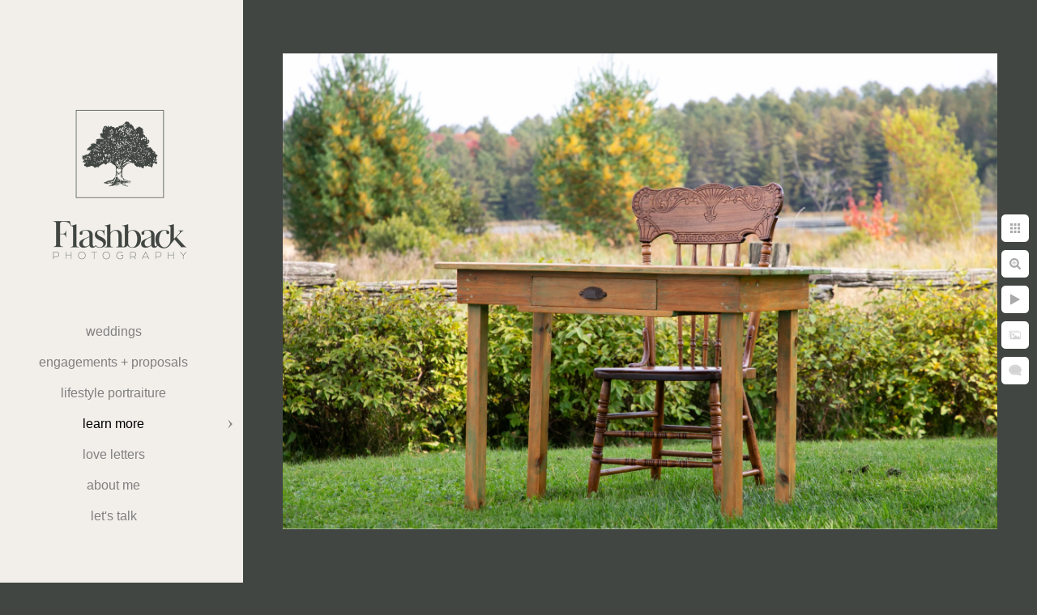

--- FILE ---
content_type: text/html; charset=utf-8
request_url: https://www.flashbackphoto.ca/learn/wedding-planning-tips/tips-choosing-venue/images-venue/brooklands-farm/zxi30vbus21
body_size: 6134
content:
<!DOCTYPE html>
<!-- site by Good Gallery, www.goodgallery.com -->
<html class="no-js GalleryPage ">
<head>
<title>Brooklands Farm Wedding Venue in Bracebridge Muskoka - Ontario Wedding Photographer | Flashback Photography</title>
<link rel="dns-prefetch" href="//cdn.goodgallery.com" /><link rel="dns-prefetch" href="//www.google-analytics.com" />
<link rel="shortcut icon" href="//cdn.goodgallery.com/6977c8e7-b411-4752-9cb9-b2aa7d3cb32d/logo/2tmdlsy2/flashback-1.ico" />

 <meta name="robots" content="noarchive" /> 	 <link rel="canonical" href="https://www.flashbackphoto.ca/learn/wedding-planning-tips/tips-choosing-venue/images-venue/brooklands-farm/zxi30vbus21" />
 <style type="text/css">.YB:before{content: attr(data-c);display: block;height: 150em;}</style><link rel="stylesheet" type="text/css" media="print" onload="if(media!='all')media='all'" href="//cdn.goodgallery.com/6977c8e7-b411-4752-9cb9-b2aa7d3cb32d/d/Desktop-sjXb54_Eb9ZeLHWRkieudw-2-vjBg5jBsQ63VtGFtzqxhQQ.css" />
<script type="text/javascript" src="//cdn.goodgallery.com/6977c8e7-b411-4752-9cb9-b2aa7d3cb32d/p/bundle-2teHGVEHG23F7yH4EM4Vng-20250629021656.js"></script>
<script type="text/javascript" src="//cdn.goodgallery.com/6977c8e7-b411-4752-9cb9-b2aa7d3cb32d/d/PageData-374y1qs8-16749ff7-cd03-44af-9919-17797f92baf2-vjBg5jBsQ63VtGFtzqxhQQ-2.js"></script>
<!--[if lt IE 9]><script type="text/javascript" src="/admin/Scripts/jQuery.XDomainRequest.js"></script><![endif]-->

<meta property="og:url" content="https://www.flashbackphoto.ca/learn/wedding-planning-tips/tips-choosing-venue/images-venue/brooklands-farm/zxi30vbus21" />
<meta property="og:type" content="website" />
<meta property="og:site_name" content="Ontario Wedding Photographer | Flashback Photography" />
<meta property="og:image" content="https://cdn.goodgallery.com/6977c8e7-b411-4752-9cb9-b2aa7d3cb32d/r/1024/2oxoskg8/zxi30vbus21.jpg" />
<meta property="og:title" content="Brooklands Farm Wedding Venue in Bracebridge Muskoka - Ontario Wedding Photographer | Flashback Photography" />
<meta property="og:description" />
 <meta name="pinterest" content="nopin" /> 
<script type="application/ld+json">{ "@context": "http://schema.org", "@type": "BreadcrumbList", "itemListElement": [ { "@type": "ListItem", "position": "1", "item": { "@id": "https://www.flashbackphoto.ca/", "name": "Home" } }, { "@type": "ListItem", "position": "2", "item": { "@id": "https://www.flashbackphoto.ca/learn", "name": "Learn More" } }, { "@type": "ListItem", "position": "3", "item": { "@id": "https://www.flashbackphoto.ca/learn/wedding-planning-tips", "name": "Wedding Planning Tips" } }, { "@type": "ListItem", "position": "4", "item": { "@id": "https://www.flashbackphoto.ca/learn/wedding-planning-tips/tips-choosing-venue", "name": "Tips For Choosing A Venue" } }, { "@type": "ListItem", "position": "5", "item": { "@id": "https://www.flashbackphoto.ca/learn/wedding-planning-tips/tips-choosing-venue/images-venue", "name": "Images By Venue" } }, { "@type": "ListItem", "position": "6", "item": { "@id": "https://www.flashbackphoto.ca/learn/wedding-planning-tips/tips-choosing-venue/images-venue/brooklands-farm", "name": "Brooklands Farm" } } ] }</script>

<style type="text/css" data-id="inline">
html.js, html.js body {margin:0;padding:0;}
.elementContainer img {width:100%}
ul.GalleryUIMenu {list-style: none;margin: 0;padding: 0} ul.GalleryUIMenu a {text-decoration: none} ul.GalleryUIMenu li {position: relative; white-space: nowrap}
.GalleryUISiteNavigation {background-color: rgba(242, 239, 234, 1);width:300px}
.GalleryUIMenuTopLevel .GalleryUIMenu {display: inline-block} ul.GalleryUIMenu li, div.GalleryUIMenuSubMenuDiv li {text-transform:lowercase}
.GalleryUIMenuTopLevel .GalleryUIMenu > li {padding: 10px 15px 10px 15px;border:0px solid #FFFFFF;border-left-width:0px;border-top-width:0px;white-space:normal;text-align:center}
.GalleryUIMenu > li {color:#808080;background-color:rgba(242, 239, 234, 1);font-size:16px;;position:relative}
.GalleryUIMenu > li > a {color:#808080} .GalleryUIMenu > li.Active > a {color:#000000}
.GalleryUIMenu > li.Active {color:#000000;background-color:rgba(242, 239, 234, 1)}
span.SubMenuArrow,span.SubMenuArrowLeft,span.SubMenuArrowRight,span.SubMenuArrowUp,span.SubMenuArrowDown {display:block;position:absolute;top:50%;right:10px;margin-top:-6px;height:12px;width:12px;background-color:transparent;} span.SubMenuArrowSizing {display:inline-block;width:22px;height:12px;opacity:0;margin-right:-2px;}

.GalleryUISiteNavigation {padding-top:100%}
 .GalleryUISiteNavigation {position:fixed;top:0;left:0}
.GalleryUIMenuTopLevel .GalleryUIMenu {width:300px} .GalleryUISiteNavigation {height:100%}


html { font-family: 'Verdana', Tahoma, Segoe, sans-serif; }
.GalleryUIMenu, .GalleryUIMenu a { font-family: 'Verdana', Tahoma, Segoe, sans-serif; }
.PageTemplateText,.CaptionContainer,.PageInformationArea,.GGTextContent { font-family: 'Verdana', Tahoma, Segoe, sans-serif; }
h1, h2, h3, h4, h5, h6 { font-family: 'Verdana', Tahoma, Segoe, sans-serif;font-weight:700; }
.GalleryUIContainer .NameMark { font-family: 'Verdana', Tahoma, Segoe, sans-serif; }
.GalleryMenuContent .GGMenuPageHeading { font-family: 'Verdana', Tahoma, Segoe, sans-serif; }
.GMLabel { font-family: 'Existence Light', sans-serif ; } @font-face {     font-display:swap;font-family: 'Existence Light';     font-style: normal;     font-weight: 400;     src: local('Existence Light'), url(https://cdn.goodgallery.com/GoogleFont/ExistenceLight/Existence-Light.ttf) format('truetype'); }
.GMTagline { font-family: 'Verdana', Tahoma, Segoe, sans-serif; }
div.GGForm label.SectionHeading { font-family: 'Verdana', Tahoma, Segoe, sans-serif; }
.GGHamburgerMenuLabel { font-family: 'Existence Light', sans-serif ; } @font-face {     font-display:swap;font-family: 'Existence Light';     font-style: normal;     font-weight: 400;     src: local('Existence Light'), url(https://cdn.goodgallery.com/GoogleFont/ExistenceLight/Existence-Light.ttf) format('truetype'); }
h2 { font-family: 'Verdana', Tahoma, Segoe, sans-serif;font-weight:700; }
h3 { font-family: 'Verdana', Tahoma, Segoe, sans-serif;font-weight:700; }
h4 { font-family: 'Verdana', Tahoma, Segoe, sans-serif;font-weight:700; }
h5 { font-family: 'Verdana', Tahoma, Segoe, sans-serif;font-weight:700; }
h6 { font-family: 'Verdana', Tahoma, Segoe, sans-serif;font-weight:700; }
h1 { line-height: 1.45; text-transform: none; text-align: left; letter-spacing: 0px; }
h2 { line-height: 1.45; text-transform: none; text-align: left; letter-spacing: 0px;  }
h3 { line-height: 1.45; text-transform: none; text-align: left; letter-spacing: 0px; }
h4 { line-height: 1.45; text-transform: none; text-align: left; letter-spacing: 0px; }
h5 { line-height: 1.45; text-transform: none; text-align: left; letter-spacing: 0px; }
h6 { line-height: 1.45; text-transform: none; text-align: left; letter-spacing: 0px; }
.PageTemplateText,.CaptionContainer,.PageInformationArea,.GGTextContent { line-height: 1.45; text-transform: none; text-align: left; }
ul.GGBottomNavigation span { font-family: 'Verdana', Tahoma, Segoe, sans-serif; }
.GGTextContent .GGBreadCrumbs .GGBreadCrumb, .GGTextContent .GGBreadCrumb span { font-family: 'Verdana', Tahoma, Segoe, sans-serif; }


</style>
</head>
<body data-page-type="gallery" class="GalleryUIContainer" data-page-id="16749ff7-cd03-44af-9919-17797f92baf2" data-tags="" data-menu-hash="vjBg5jBsQ63VtGFtzqxhQQ" data-settings-hash="sjXb54_Eb9ZeLHWRkieudw" data-fotomotoid="" data-imglocation="//cdn.goodgallery.com/6977c8e7-b411-4752-9cb9-b2aa7d3cb32d/" data-cdn="//cdn.goodgallery.com/6977c8e7-b411-4752-9cb9-b2aa7d3cb32d" data-stoken="374y1qs8" data-settingstemplateid="">
<div class="GalleryUIContentParent" data-pretagged="true">
<div class="GalleryUIContentContainer" data-pretagged="true">
<div class="GalleryUIContent" data-pretagged="true"><div class="CanvasContainer" data-id="zxi30vbus21" data-pretagged="true" style="overflow:hidden;"><div class="imgContainer" style="position:absolute;"><div class="dummy" style="padding-top:66.667%;"></div><div class="elementContainer" style="position:absolute;top:0;bottom:0;left:0;right:0;overflow:hidden;"><picture><source type="image/webp" sizes="132vw" srcset="//cdn.goodgallery.com/6977c8e7-b411-4752-9cb9-b2aa7d3cb32d/r/0200/2oxoskg8/zxi30vbus21.webp 200w, //cdn.goodgallery.com/6977c8e7-b411-4752-9cb9-b2aa7d3cb32d/r/0300/2oxoskg8/zxi30vbus21.webp 300w, //cdn.goodgallery.com/6977c8e7-b411-4752-9cb9-b2aa7d3cb32d/r/0480/2oxoskg8/zxi30vbus21.webp 480w, //cdn.goodgallery.com/6977c8e7-b411-4752-9cb9-b2aa7d3cb32d/r/0640/2oxoskg8/zxi30vbus21.webp 640w, //cdn.goodgallery.com/6977c8e7-b411-4752-9cb9-b2aa7d3cb32d/r/0800/2oxoskg8/zxi30vbus21.webp 800w, //cdn.goodgallery.com/6977c8e7-b411-4752-9cb9-b2aa7d3cb32d/r/1024/2oxoskg8/zxi30vbus21.webp 1024w, //cdn.goodgallery.com/6977c8e7-b411-4752-9cb9-b2aa7d3cb32d/r/1280/2oxoskg8/zxi30vbus21.webp 1280w, //cdn.goodgallery.com/6977c8e7-b411-4752-9cb9-b2aa7d3cb32d/r/1600/2oxoskg8/zxi30vbus21.webp 1600w, //cdn.goodgallery.com/6977c8e7-b411-4752-9cb9-b2aa7d3cb32d/r/1920/2oxoskg8/zxi30vbus21.webp 1920w, //cdn.goodgallery.com/6977c8e7-b411-4752-9cb9-b2aa7d3cb32d/r/2560/2oxoskg8/zxi30vbus21.webp 2560w, //cdn.goodgallery.com/6977c8e7-b411-4752-9cb9-b2aa7d3cb32d/r/3200/2oxoskg8/zxi30vbus21.webp 3200w, //cdn.goodgallery.com/6977c8e7-b411-4752-9cb9-b2aa7d3cb32d/r/4096/2oxoskg8/zxi30vbus21.webp 4096w" /><source type="image/jpeg" sizes="132vw" srcset="//cdn.goodgallery.com/6977c8e7-b411-4752-9cb9-b2aa7d3cb32d/r/0200/2oxoskg8/zxi30vbus21.jpg 200w, //cdn.goodgallery.com/6977c8e7-b411-4752-9cb9-b2aa7d3cb32d/r/0300/2oxoskg8/zxi30vbus21.jpg 300w, //cdn.goodgallery.com/6977c8e7-b411-4752-9cb9-b2aa7d3cb32d/r/0480/2oxoskg8/zxi30vbus21.jpg 480w, //cdn.goodgallery.com/6977c8e7-b411-4752-9cb9-b2aa7d3cb32d/r/0640/2oxoskg8/zxi30vbus21.jpg 640w, //cdn.goodgallery.com/6977c8e7-b411-4752-9cb9-b2aa7d3cb32d/r/0800/2oxoskg8/zxi30vbus21.jpg 800w, //cdn.goodgallery.com/6977c8e7-b411-4752-9cb9-b2aa7d3cb32d/r/1024/2oxoskg8/zxi30vbus21.jpg 1024w, //cdn.goodgallery.com/6977c8e7-b411-4752-9cb9-b2aa7d3cb32d/r/1280/2oxoskg8/zxi30vbus21.jpg 1280w, //cdn.goodgallery.com/6977c8e7-b411-4752-9cb9-b2aa7d3cb32d/r/1600/2oxoskg8/zxi30vbus21.jpg 1600w, //cdn.goodgallery.com/6977c8e7-b411-4752-9cb9-b2aa7d3cb32d/r/1920/2oxoskg8/zxi30vbus21.jpg 1920w, //cdn.goodgallery.com/6977c8e7-b411-4752-9cb9-b2aa7d3cb32d/r/2560/2oxoskg8/zxi30vbus21.jpg 2560w, //cdn.goodgallery.com/6977c8e7-b411-4752-9cb9-b2aa7d3cb32d/r/3200/2oxoskg8/zxi30vbus21.jpg 3200w, //cdn.goodgallery.com/6977c8e7-b411-4752-9cb9-b2aa7d3cb32d/r/4096/2oxoskg8/zxi30vbus21.jpg 4096w" /><img src="//cdn.goodgallery.com/6977c8e7-b411-4752-9cb9-b2aa7d3cb32d/r/1024/2oxoskg8/zxi30vbus21.jpg" draggable="false" alt="" title="" srcset="//cdn.goodgallery.com/6977c8e7-b411-4752-9cb9-b2aa7d3cb32d/r/1024/2oxoskg8/zxi30vbus21.jpg, //cdn.goodgallery.com/6977c8e7-b411-4752-9cb9-b2aa7d3cb32d/r/2560/2oxoskg8/zxi30vbus21.jpg 2x" loading="lazy" /></picture></div></div></div></div>
</div>
<div class="prev"></div><div class="next"></div><span class="prev SingleImageHidden"></span><span class="next SingleImageHidden"></span>
<div class="GalleryUIThumbnailPanelContainerParent"></div>
</div>
        
<div class="GalleryUISiteNavigation"><a href="/" class="NavigationLogoTarget"><img src="https://logocdn.goodgallery.com/6977c8e7-b411-4752-9cb9-b2aa7d3cb32d/520x0/2tmdlu3y/flashback.jpg" alt="FLASHBACK" title="FLASHBACK" border="0" style="padding: 20px 20px 40px 20px;" height="260" width="260"></a><div class="GalleryUIMenuTopLevel" data-predefined="true"><div class="GalleryUIMenuContainer" data-predefined="true"><ul class="GalleryUIMenu" data-predefined="true"><li data-pid="b9fa8337-84eb-4cf6-9d16-6313a1f03906"><a href="/weddings">weddings</a><span class="SubMenuArrowSizing"> </span></li><li data-pid="8c92a312-a23f-4ebe-9be2-6bd7f6cf9857"><a href="/engagements-proposals">Engagements + Proposals</a><span class="SubMenuArrowSizing"> </span></li><li data-pid="0ceeb284-d763-45ab-9d3e-d45cf1b87279"><a href="/lifestyle-portraiture">Lifestyle Portraiture</a><span class="SubMenuArrowSizing"> </span></li><li data-pid="f99cd117-e61b-4bab-b706-6ec23aceea9c"><a href="/learn">Learn More</a><span class="SubMenuArrow"> </span><span class="SubMenuArrowSizing"> </span></li><li data-pid="f4697c2b-a207-4627-a01e-2b44173fa785"><a href="/testimonials">Love Letters</a><span class="SubMenuArrowSizing"> </span></li><li data-pid="344c6400-261b-4793-8691-290951eb66c3"><a href="/about-me">About Me</a><span class="SubMenuArrowSizing"> </span></li><li data-pid="e0c2f515-8d5d-4a09-babc-65b8223982d7"><a href="/talk">Let's Talk</a><span class="SubMenuArrowSizing"> </span></li></ul></div></div></div><div class="GalleryUIMenuSubLevel" style="opacity:0;display:none;z-index:10104;" data-pid="a6b6837f-bf38-4ad4-9e18-4030b19fe240"><div class="GalleryUIMenuContainer"><ul class="GalleryUIMenu"><li data-pid="60f60640-3bf9-412b-a7aa-7b8cccab3c55"><a href="/learn/wedding-planning-tips/tips-choosing-venue/images-venue/ancaster-mill">Ancaster Mill</a></li><li data-pid="c7b0e66b-5225-449e-8f8d-1eb4d84ef935"><a href="/learn/wedding-planning-tips/tips-choosing-venue/images-venue/arlington-estate">Arlington Estate</a></li><li data-pid="812be382-1442-4f73-b994-56818fed6929"><a href="/learn/wedding-planning-tips/tips-choosing-venue/images-venue/auberge-du-pommier">Auberge du Pommier</a></li><li data-pid="9bcd1778-6005-4c04-a83d-bee12a7a709f"><a href="/learn/wedding-planning-tips/tips-choosing-venue/images-venue/belcroft-estate">Belcroft Estate</a></li><li data-pid="16749ff7-cd03-44af-9919-17797f92baf2"><a href="/learn/wedding-planning-tips/tips-choosing-venue/images-venue/brooklands-farm">Brooklands Farm</a></li><li data-pid="8fea842a-6ab0-4055-a55e-f08656081473"><a href="/learn/wedding-planning-tips/tips-choosing-venue/images-venue/botanical-gardens-toronto">Botanical Gardens, Toronto</a></li><li data-pid="c73026b5-a6bc-4b37-a1e3-a55f7f3b7f90"><a href="/learn/wedding-planning-tips/tips-choosing-venue/images-venue/carvers-cottage">Carver's Cottage</a></li><li data-pid="0181a5b8-7204-4041-a276-bb293805e5a1"><a href="/learn/wedding-planning-tips/tips-choosing-venue/images-venue/cottages-backyards-weddings">Cottages & Backyards Weddings</a></li><li data-pid="26bf71e2-044a-4008-8385-c5889f8a7d5c"><a href="/learn/wedding-planning-tips/tips-choosing-venue/images-venue/distillery-district">Distillery District</a></li><li data-pid="210f24c9-097b-43e6-99c0-052e06c42298"><a href="/learn/wedding-planning-tips/tips-choosing-venue/images-venue/earth-table">Earth To Table</a></li><li data-pid="f1a8e8ad-fb5a-44d0-8063-be62621e3001"><a href="/learn/wedding-planning-tips/tips-choosing-venue/images-venue/eglinton-grand">Eglinton Grand</a></li><li data-pid="adf43a8f-f54d-4b82-bc0a-92666f5702f4"><a href="/learn/wedding-planning-tips/tips-choosing-venue/images-venue/elora-mill">Elora Mill</a></li><li data-pid="4c9f4472-3164-4849-8e17-bc13003303da"><a href="/learn/wedding-planning-tips/tips-choosing-venue/images-venue/evergreen-brickworks">Evergreen Brickworks</a></li><li data-pid="6f102987-0bc6-40d4-a823-dd208212caa2"><a href="/learn/wedding-planning-tips/tips-choosing-venue/images-venue/fantasy-farm">Fantasy Farm</a></li><li data-pid="bee6ae8c-a63a-44c3-af60-74862eaec2f9"><a href="/learn/wedding-planning-tips/tips-choosing-venue/images-venue/guild-inn-estate">Guild Inn Estate</a></li><li data-pid="0ee91cd2-fff1-497e-bde1-292525efd09d"><a href="/learn/wedding-planning-tips/tips-choosing-venue/images-venue/hawkridge-golf-club">Hawkridge Golf Club</a></li><li data-pid="872511ea-bd68-4992-9ce4-9aa50d65e440"><a href="/learn/wedding-planning-tips/tips-choosing-venue/images-venue/hidden-valley-resort">Hidden Valley Resort</a></li><li data-pid="9884cfd7-d52c-427c-8d37-2e56bb6ca38a"><a href="/learn/wedding-planning-tips/tips-choosing-venue/images-venue/hockley-valley">Hockley Valley</a></li><li data-pid="d867384d-4d4d-42b3-b217-31bb25901e9c"><a href="/learn/wedding-planning-tips/tips-choosing-venue/images-venue/holland-marsh">Holland Marsh</a></li><li data-pid="fff42f92-242b-467a-8c0a-23f452e64f68"><a href="/learn/wedding-planning-tips/tips-choosing-venue/images-venue/high-park">High Park</a></li><li data-pid="d1ed764b-7aac-4a30-aa43-d505fa040cb0"><a href="/learn/wedding-planning-tips/tips-choosing-venue/images-venue/northbrook-farm">Northbrook Farm</a></li><li data-pid="f4994685-5c8f-4b6f-b97e-77365ef72c5c"><a href="/learn/wedding-planning-tips/tips-choosing-venue/images-venue/old-mill-toronto">Old Mill Toronto</a></li><li data-pid="f9ad6328-71a3-4a67-9876-dfe4c4f1fd00"><a href="/learn/wedding-planning-tips/tips-choosing-venue/images-venue/osgoode-hall-nathan-phillips-square">Osgoode Hall / Nathan Phillips Square</a></li><li data-pid="dd22aa46-409d-4035-a763-2fb86f0525ab"><a href="/learn/wedding-planning-tips/tips-choosing-venue/images-venue/pillar-post">Pillar & Post</a></li><li data-pid="72dfdcc2-c2e2-46c6-85b1-294b0b6ba1c1"><a href="/learn/wedding-planning-tips/tips-choosing-venue/images-venue/rocky-crest">Rocky Crest</a></li><li data-pid="8bdae3e2-2274-418c-bc60-7ea2a577d60a"><a href="/learn/wedding-planning-tips/tips-choosing-venue/images-venue/sir-william-mackenzie-inn">Sir William Mackenzie Inn</a></li><li data-pid="3c680ddf-7c53-4115-be69-e7cb39d265e2"><a href="/learn/wedding-planning-tips/tips-choosing-venue/images-venue/southshore-community-centre">Southshore Community Centre</a></li><li data-pid="d34760b4-ceb3-4025-936a-8c1ac05f1626"><a href="/learn/wedding-planning-tips/tips-choosing-venue/images-venue/steam-whistle-brewery">Steam Whistle Brewery</a></li><li data-pid="20661892-2f53-48bd-be35-02028789af6d"><a href="/learn/wedding-planning-tips/tips-choosing-venue/images-venue/trillium-park-lakeshore-blvd">Trillium Park on Lakeshore Blvd.</a></li><li data-pid="bc843938-ae92-426b-97cd-93405f20b967"><a href="/learn/wedding-planning-tips/tips-choosing-venue/images-venue/manor">The Manor</a></li><li data-pid="f97d7d11-0212-4032-be67-58979a372e61"><a href="/learn/wedding-planning-tips/tips-choosing-venue/images-venue/uoft-university-toronto">UofT (University of Toronto)</a></li><li data-pid="0f1c0d40-a652-4566-ba04-5a672dd85e0d"><a href="/learn/wedding-planning-tips/tips-choosing-venue/images-venue/valley-croft">Valley Croft</a></li><li data-pid="997c4829-90ca-42ae-942b-74179a58219e"><a href="/learn/wedding-planning-tips/tips-choosing-venue/images-venue/wye-marsh">Wye Marsh</a></li></ul></div></div><div class="GalleryUIMenuSubLevel" style="opacity:0;display:none;z-index:10103;" data-pid="ffe7bfe3-1f25-4f47-87d4-7173f43be63c"><div class="GalleryUIMenuContainer"><ul class="GalleryUIMenu"><li data-pid="9bc3845a-2b6d-466b-b756-48f8d00b9b3d"><a href="/learn/wedding-planning-tips/tips-choosing-venue/barn-wedding-venues">Barn Wedding Venues</a><span class="SubMenuArrowSizing"> </span></li><li data-pid="01489485-7ee1-4db3-94ed-7ef75b8280d2"><a href="/learn/wedding-planning-tips/tips-choosing-venue/banquet-hall-venues">Banquet Hall Venues</a><span class="SubMenuArrowSizing"> </span></li><li data-pid="a6b6837f-bf38-4ad4-9e18-4030b19fe240"><a href="/learn/wedding-planning-tips/tips-choosing-venue/images-venue">Images By Venue</a><span class="SubMenuArrow"> </span><span class="SubMenuArrowSizing"> </span></li></ul></div></div><div class="GalleryUIMenuSubLevel" style="opacity:0;display:none;z-index:10102;" data-pid="03258353-c28e-43d4-b89c-3dc09e56d228"><div class="GalleryUIMenuContainer"><ul class="GalleryUIMenu"><li data-pid="568053a2-0878-4be6-b7c7-72dfb46f4a6c"><a href="/learn/wedding-planning-tips/worried-ll-feel-awkward">Worried You'll Feel "Awkward"?</a><span class="SubMenuArrowSizing"> </span></li><li data-pid="46b0a142-f05e-45b3-881f-ce73eb7f7cd9"><a href="/learn/wedding-planning-tips/getting-ready">Getting Ready</a><span class="SubMenuArrowSizing"> </span></li><li data-pid="d088456f-7f9e-4041-90a9-5832e72b1600"><a href="/learn/wedding-planning-tips/first-look">First Look</a><span class="SubMenuArrowSizing"> </span></li><li data-pid="62109c4c-2352-49bc-b3e2-38c8036489cb"><a href="/learn/wedding-planning-tips/family-formals">Family Formals</a><span class="SubMenuArrowSizing"> </span></li><li data-pid="ed77041d-2606-49c0-9b0e-b1e93b169798"><a href="/learn/wedding-planning-tips/portraits-couple">Portraits of the Couple</a><span class="SubMenuArrowSizing"> </span></li><li data-pid="713074d3-6776-4ab7-8675-91d3354a0ced"><a href="/learn/wedding-planning-tips/reception-coverage">Reception Coverage</a><span class="SubMenuArrowSizing"> </span></li><li data-pid="6a234bfb-67e9-411d-ad0b-6c4cdae65689"><a href="/learn/wedding-planning-tips/winter-wedding-tips">Winter Wedding Tips</a><span class="SubMenuArrowSizing"> </span></li><li data-pid="ffe7bfe3-1f25-4f47-87d4-7173f43be63c"><a href="/learn/wedding-planning-tips/tips-choosing-venue">Tips For Choosing A Venue</a><span class="SubMenuArrow"> </span><span class="SubMenuArrowSizing"> </span></li><li data-pid="f817856a-b3f4-4142-9213-446b25fac393"><a href="/learn/wedding-planning-tips/vendor-recommendations">Vendor Recommendations</a><span class="SubMenuArrowSizing"> </span></li><li data-pid="99b45720-9036-4efa-8912-214e269d4eba"><a href="/learn/wedding-planning-tips/investment">Investment</a><span class="SubMenuArrowSizing"> </span></li><li data-pid="f9e90f1b-f6d7-4573-a5d0-9674051a259a"><a href="/learn/wedding-planning-tips/slideshows">Slideshows</a><span class="SubMenuArrowSizing"> </span></li></ul></div></div><div class="GalleryUIMenuSubLevel" style="opacity:0;display:none;z-index:10103;" data-pid="112d8826-6170-4636-832d-9a3006e736aa"><div class="GalleryUIMenuContainer"><ul class="GalleryUIMenu"><li data-pid="c6536a7b-42ca-447e-a1f4-f7968fa3bc7f"><a href="/learn/engagement-sessions/engagement-locations-ontario/simcoe-county-engagement-locations">Simcoe County Engagement Locations</a></li><li data-pid="423793bc-73b9-42c4-be34-b2e2acdec4f1"><a href="/learn/engagement-sessions/engagement-locations-ontario/toronto-beyond-engagement-locations">Toronto & Beyond Engagement Locations</a></li></ul></div></div><div class="GalleryUIMenuSubLevel" style="opacity:0;display:none;z-index:10102;" data-pid="b96a7d1c-e2ca-45f4-b8a6-6fd9e84da7d8"><div class="GalleryUIMenuContainer"><ul class="GalleryUIMenu"><li data-pid="19cb4881-f4e6-4d54-a986-ca83b0287f23"><a href="/learn/engagement-sessions/importance-engagement-photography">Importance of Engagement Photography</a><span class="SubMenuArrowSizing"> </span></li><li data-pid="dbb4d03d-1c1b-401e-8c10-1c6a49d56381"><a href="/learn/engagement-sessions/book-engagement-session">When to Book an Engagement Session</a><span class="SubMenuArrowSizing"> </span></li><li data-pid="112d8826-6170-4636-832d-9a3006e736aa"><a href="/learn/engagement-sessions/engagement-locations-ontario">Engagement Locations in Ontario</a><span class="SubMenuArrow"> </span><span class="SubMenuArrowSizing"> </span></li><li data-pid="0cc35767-1451-49b8-9aee-3e03508cc44f"><a href="/learn/engagement-sessions/things-wearbring">Things to Wear/Bring</a><span class="SubMenuArrowSizing"> </span></li></ul></div></div><div class="GalleryUIMenuSubLevel" style="opacity:0;display:none;z-index:10102;" data-pid="f068c8f2-b0b2-430f-97ff-cf86837302b0"><div class="GalleryUIMenuContainer"><ul class="GalleryUIMenu"><li data-pid="43e24f1f-122e-4122-bfab-268d1c82b300"><a href="/learn/families/pricing-packages">Pricing + Packages</a></li><li data-pid="221a6f8a-8518-495b-b332-24f85dc519a1"><a href="/learn/families/outfit-recommendations-family-portraits">Outfit Recommendations for Family Portraits</a></li><li data-pid="ccc2825e-6503-4fe7-82f4-91fd0c5c59ee"><a href="/learn/families/lifestyle-maternity-baby">Lifestyle Maternity and Baby</a></li></ul></div></div><div class="GalleryUIMenuSubLevel" style="opacity:0;display:none;z-index:10101;" data-pid="f99cd117-e61b-4bab-b706-6ec23aceea9c"><div class="GalleryUIMenuContainer"><ul class="GalleryUIMenu"><li data-pid="6c6846e7-ffda-4b92-82b1-8162269753b9"><a href="/learn/ontario-wedding-location-guide">Ultimate Ontario Wedding Location Guide</a><span class="SubMenuArrowSizing"> </span></li><li data-pid="2641f052-bbb6-48f8-b18f-3287ba188dec"><a href="/learn/featured-weddings">Featured Weddings</a><span class="SubMenuArrowSizing"> </span></li><li data-pid="03258353-c28e-43d4-b89c-3dc09e56d228"><a href="/learn/wedding-planning-tips">Wedding Planning Tips</a><span class="SubMenuArrow"> </span><span class="SubMenuArrowSizing"> </span></li><li data-pid="d9e28bfd-399f-4627-bef3-b2acf79f50a5"><a href="/learn/handcrafted-albums">Handcrafted Albums</a><span class="SubMenuArrowSizing"> </span></li><li data-pid="ca43ddfb-9144-45d6-b9d5-4ba5ff059d84"><a href="/learn/faqs">FAQ's</a><span class="SubMenuArrowSizing"> </span></li><li data-pid="b96a7d1c-e2ca-45f4-b8a6-6fd9e84da7d8"><a href="/learn/engagement-sessions">All About Engagement Sessions</a><span class="SubMenuArrow"> </span><span class="SubMenuArrowSizing"> </span></li><li data-pid="f068c8f2-b0b2-430f-97ff-cf86837302b0"><a href="/learn/families">All About Families</a><span class="SubMenuArrow"> </span><span class="SubMenuArrowSizing"> </span></li><li data-pid="9f0a6048-ce0e-4a3e-87d3-cdffb3160248"><a href="/learn/upcoming-events">Upcoming Events</a><span class="SubMenuArrowSizing"> </span></li></ul></div></div>
     

</body>
</html>


--- FILE ---
content_type: text/html; charset=utf-8
request_url: https://www.flashbackphoto.ca/learn/wedding-planning-tips/tips-choosing-venue/images-venue/brooklands-farm?IsAjax=1
body_size: 32851
content:
<!DOCTYPE html><!-- site by Good Gallery, www.goodgallery.com -->
<html class="no-js GalleryPage ">
<head>
<title>Brooklands Farm Wedding Venue in Bracebridge Muskoka - Ontario Wedding Photographer | Flashback Photography</title>
<link rel="dns-prefetch" href="//cdn.goodgallery.com" /><link rel="dns-prefetch" href="//www.google-analytics.com" />
<link rel="shortcut icon" href="//cdn.goodgallery.com/6977c8e7-b411-4752-9cb9-b2aa7d3cb32d/logo/2tmdlsy2/flashback-1.ico" />

 <meta name="robots" content="noarchive" /> 	 <link rel="canonical" href="https://www.flashbackphoto.ca/learn/wedding-planning-tips/tips-choosing-venue/images-venue/brooklands-farm" />
 <style type="text/css">.YB:before{content: attr(data-c);display: block;height: 150em;}</style><link rel="stylesheet" type="text/css" media="print" onload="if(media!='all')media='all'" href="//cdn.goodgallery.com/6977c8e7-b411-4752-9cb9-b2aa7d3cb32d/d/Desktop-sjXb54_Eb9ZeLHWRkieudw-2-vjBg5jBsQ63VtGFtzqxhQQ.css" />
<script type="text/javascript" src="//cdn.goodgallery.com/6977c8e7-b411-4752-9cb9-b2aa7d3cb32d/p/bundle-2teHGVEHG23F7yH4EM4Vng-20250629021656.js"></script>
<script type="text/javascript" src="//cdn.goodgallery.com/6977c8e7-b411-4752-9cb9-b2aa7d3cb32d/d/PageData-374y1qs8-16749ff7-cd03-44af-9919-17797f92baf2-vjBg5jBsQ63VtGFtzqxhQQ-2.js"></script>
<!--[if lt IE 9]><script type="text/javascript" src="/admin/Scripts/jQuery.XDomainRequest.js"></script><![endif]-->

<meta property="og:url" content="https://www.flashbackphoto.ca/learn/wedding-planning-tips/tips-choosing-venue/images-venue/brooklands-farm" />
<meta property="og:type" content="website" />
<meta property="og:site_name" content="Ontario Wedding Photographer | Flashback Photography" />
<meta property="og:image" content="https://cdn.goodgallery.com/6977c8e7-b411-4752-9cb9-b2aa7d3cb32d/s/0200/2oxoskit/bwdn3mph5ou.jpg"/><meta property="og:image" content="https://cdn.goodgallery.com/6977c8e7-b411-4752-9cb9-b2aa7d3cb32d/s/0200/2oxoskil/shxe1pujim2.jpg"/><meta property="og:image" content="https://cdn.goodgallery.com/6977c8e7-b411-4752-9cb9-b2aa7d3cb32d/s/0200/2oxoskh9/i2xm0ory1nv.jpg"/><meta property="og:image" content="https://cdn.goodgallery.com/6977c8e7-b411-4752-9cb9-b2aa7d3cb32d/s/0200/2oxoskha/cqs2gz2pz3u.jpg"/><meta property="og:image" content="https://cdn.goodgallery.com/6977c8e7-b411-4752-9cb9-b2aa7d3cb32d/s/0200/2oxoskgt/rxli1kv1jze.jpg"/><meta property="og:image" content="https://cdn.goodgallery.com/6977c8e7-b411-4752-9cb9-b2aa7d3cb32d/s/0200/2oxoskgk/jeme5almhh4.jpg"/><meta property="og:image" content="https://cdn.goodgallery.com/6977c8e7-b411-4752-9cb9-b2aa7d3cb32d/s/0200/2oxoskg8/zxi30vbus21.jpg"/><meta property="og:image" content="https://cdn.goodgallery.com/6977c8e7-b411-4752-9cb9-b2aa7d3cb32d/s/0200/2oxoskfx/rzygakort4q.jpg"/><meta property="og:image" content="https://cdn.goodgallery.com/6977c8e7-b411-4752-9cb9-b2aa7d3cb32d/s/0200/2oxoskfo/4kh4xqh1zqa.jpg"/><meta property="og:image" content="https://cdn.goodgallery.com/6977c8e7-b411-4752-9cb9-b2aa7d3cb32d/s/0200/2oxoskfp/ykpmsszn1t2.jpg"/><meta property="og:image" content="https://cdn.goodgallery.com/6977c8e7-b411-4752-9cb9-b2aa7d3cb32d/s/0200/2oxoskfo/xdqbj3gmy3r.jpg"/><meta property="og:image" content="https://cdn.goodgallery.com/6977c8e7-b411-4752-9cb9-b2aa7d3cb32d/s/0200/2oxoskdy/pgvw2eokgnm.jpg"/><meta property="og:image" content="https://cdn.goodgallery.com/6977c8e7-b411-4752-9cb9-b2aa7d3cb32d/s/0200/2oxoskdo/0is4ysmwaio.jpg"/><meta property="og:image" content="https://cdn.goodgallery.com/6977c8e7-b411-4752-9cb9-b2aa7d3cb32d/s/0200/2oxoskcz/majj3dfndyt.jpg"/><meta property="og:image" content="https://cdn.goodgallery.com/6977c8e7-b411-4752-9cb9-b2aa7d3cb32d/s/0200/2oxoskbg/e44vatjqlgs.jpg"/><meta property="og:image" content="https://cdn.goodgallery.com/6977c8e7-b411-4752-9cb9-b2aa7d3cb32d/s/0200/2oxoskb6/s3aa5ksotzw.jpg"/><meta property="og:image" content="https://cdn.goodgallery.com/6977c8e7-b411-4752-9cb9-b2aa7d3cb32d/s/0200/2oxoskaw/rd5krw5sw0p.jpg"/><meta property="og:image" content="https://cdn.goodgallery.com/6977c8e7-b411-4752-9cb9-b2aa7d3cb32d/s/0200/2oxoskaw/msmbzunhflz.jpg"/><meta property="og:image" content="https://cdn.goodgallery.com/6977c8e7-b411-4752-9cb9-b2aa7d3cb32d/s/0200/2oxoska5/ddtns1uvoll.jpg"/><meta property="og:image" content="https://cdn.goodgallery.com/6977c8e7-b411-4752-9cb9-b2aa7d3cb32d/s/0200/2oxosk8s/s3hpmlvnyhm.jpg"/><meta property="og:image" content="https://cdn.goodgallery.com/6977c8e7-b411-4752-9cb9-b2aa7d3cb32d/s/0200/2oxosk8c/vmwsomcwwxv.jpg"/><meta property="og:image" content="https://cdn.goodgallery.com/6977c8e7-b411-4752-9cb9-b2aa7d3cb32d/s/0200/2oxosk7y/02f512p2ero.jpg"/><meta property="og:image" content="https://cdn.goodgallery.com/6977c8e7-b411-4752-9cb9-b2aa7d3cb32d/s/0200/2oxosk7n/uxqzola0nca.jpg"/><meta property="og:image" content="https://cdn.goodgallery.com/6977c8e7-b411-4752-9cb9-b2aa7d3cb32d/s/0200/2oxosk7y/bi5lnv3mlob.jpg"/><meta property="og:image" content="https://cdn.goodgallery.com/6977c8e7-b411-4752-9cb9-b2aa7d3cb32d/s/0200/2oxosk5t/a0hhr0hqpvj.jpg"/><meta property="og:image" content="https://cdn.goodgallery.com/6977c8e7-b411-4752-9cb9-b2aa7d3cb32d/s/0200/2oxosk5f/zht0ahb5rej.jpg"/><meta property="og:image" content="https://cdn.goodgallery.com/6977c8e7-b411-4752-9cb9-b2aa7d3cb32d/s/0200/2oxosk53/nwzkgw2ghne.jpg"/><meta property="og:image" content="https://cdn.goodgallery.com/6977c8e7-b411-4752-9cb9-b2aa7d3cb32d/s/0200/2oxosk4s/pqp5ww45oag.jpg"/><meta property="og:image" content="https://cdn.goodgallery.com/6977c8e7-b411-4752-9cb9-b2aa7d3cb32d/s/0200/2oxosk4s/gq1rba5mo52.jpg"/><meta property="og:image" content="https://cdn.goodgallery.com/6977c8e7-b411-4752-9cb9-b2aa7d3cb32d/s/0200/2oxosk4t/ujzeufnrax1.jpg"/><meta property="og:image" content="https://cdn.goodgallery.com/6977c8e7-b411-4752-9cb9-b2aa7d3cb32d/s/0200/2oxosk2g/g0jgxtsbjxu.jpg"/><meta property="og:image" content="https://cdn.goodgallery.com/6977c8e7-b411-4752-9cb9-b2aa7d3cb32d/s/0200/2oxosk2g/35idanrmvz0.jpg"/><meta property="og:image" content="https://cdn.goodgallery.com/6977c8e7-b411-4752-9cb9-b2aa7d3cb32d/s/0200/2oxosk0d/ugp4441xbha.jpg"/><meta property="og:image" content="https://cdn.goodgallery.com/6977c8e7-b411-4752-9cb9-b2aa7d3cb32d/s/0200/2oxosjzk/5j2c1r2b2yy.jpg"/><meta property="og:image" content="https://cdn.goodgallery.com/6977c8e7-b411-4752-9cb9-b2aa7d3cb32d/s/0200/2oxosjz4/rem1wkuv2u3.jpg"/><meta property="og:image" content="https://cdn.goodgallery.com/6977c8e7-b411-4752-9cb9-b2aa7d3cb32d/s/0200/2oxosjz4/dt2mkd5rceb.jpg"/> <meta name="pinterest" content="nopin" /> 
<script type="application/ld+json">{ "@context": "http://schema.org", "@type": "BreadcrumbList", "itemListElement": [ { "@type": "ListItem", "position": "1", "item": { "@id": "https://www.flashbackphoto.ca/", "name": "Home" } }, { "@type": "ListItem", "position": "2", "item": { "@id": "https://www.flashbackphoto.ca/learn", "name": "Learn More" } }, { "@type": "ListItem", "position": "3", "item": { "@id": "https://www.flashbackphoto.ca/learn/wedding-planning-tips", "name": "Wedding Planning Tips" } }, { "@type": "ListItem", "position": "4", "item": { "@id": "https://www.flashbackphoto.ca/learn/wedding-planning-tips/tips-choosing-venue", "name": "Tips For Choosing A Venue" } }, { "@type": "ListItem", "position": "5", "item": { "@id": "https://www.flashbackphoto.ca/learn/wedding-planning-tips/tips-choosing-venue/images-venue", "name": "Images By Venue" } }, { "@type": "ListItem", "position": "6", "item": { "@id": "https://www.flashbackphoto.ca/learn/wedding-planning-tips/tips-choosing-venue/images-venue/brooklands-farm", "name": "Brooklands Farm" } } ] }</script>

<style type="text/css" data-id="inline">
html.js, html.js body {margin:0;padding:0;}
div.ThumbnailPanelThumbnailContainer div.Placeholder, div.ThumbnailPanelThumbnailContainer .CVThumb {position: absolute;left: 0px;top: 0px;height: 100%;width: 100%;border: 0px} div.ThumbnailPanelThumbnailContainer .CVThumb {text-align: center} div.ThumbnailPanelThumbnailContainer .CVThumb img {max-width: 100%;width: 100%;border: 0px} span.ThumbnailPanelEntityLoaded div.Placeholder {display: none;}
html.no-js .CVThumb img {opacity:0} div.ThumbnailPanelThumbnailContainer {overflow:hidden;position:absolute;top:0px;left:0px} .YB:before{content: attr(data-c);display: block;height: 150em;width:100%;background-color:#414642;position:fixed;z-index:9999;}
.GalleryUIThumbnailPanelContainerParent {background-color:#414642}
ul.GalleryUIMenu {list-style: none;margin: 0;padding: 0} ul.GalleryUIMenu a {text-decoration: none} ul.GalleryUIMenu li {position: relative; white-space: nowrap}
.GalleryUISiteNavigation {background-color: rgba(242, 239, 234, 1);width:300px}
.GalleryUIMenuTopLevel .GalleryUIMenu {display: inline-block} ul.GalleryUIMenu li, div.GalleryUIMenuSubMenuDiv li {text-transform:lowercase}
.GalleryUIMenuTopLevel .GalleryUIMenu > li {padding: 10px 15px 10px 15px;border:0px solid #FFFFFF;border-left-width:0px;border-top-width:0px;white-space:normal;text-align:center}
.GalleryUIMenu > li {color:#808080;background-color:rgba(242, 239, 234, 1);font-size:16px;;position:relative}
.GalleryUIMenu > li > a {color:#808080} .GalleryUIMenu > li.Active > a {color:#000000}
.GalleryUIMenu > li.Active {color:#000000;background-color:rgba(242, 239, 234, 1)}
span.SubMenuArrow,span.SubMenuArrowLeft,span.SubMenuArrowRight,span.SubMenuArrowUp,span.SubMenuArrowDown {display:block;position:absolute;top:50%;right:10px;margin-top:-6px;height:12px;width:12px;background-color:transparent;} span.SubMenuArrowSizing {display:inline-block;width:22px;height:12px;opacity:0;margin-right:-2px;}

.GalleryUISiteNavigation {padding-top:100%}
 .GalleryUISiteNavigation {position:fixed;top:0;left:0}
.GalleryUIMenuTopLevel .GalleryUIMenu {width:300px} .GalleryUISiteNavigation {height:100%}


html { font-family: 'Verdana', Tahoma, Segoe, sans-serif; }
.GalleryUIMenu, .GalleryUIMenu a { font-family: 'Verdana', Tahoma, Segoe, sans-serif; }
.PageTemplateText,.CaptionContainer,.PageInformationArea,.GGTextContent { font-family: 'Verdana', Tahoma, Segoe, sans-serif; }
h1, h2, h3, h4, h5, h6 { font-family: 'Verdana', Tahoma, Segoe, sans-serif;font-weight:700; }
.GalleryUIContainer .NameMark { font-family: 'Verdana', Tahoma, Segoe, sans-serif; }
.GalleryMenuContent .GGMenuPageHeading { font-family: 'Verdana', Tahoma, Segoe, sans-serif; }
.GMLabel { font-family: 'Existence Light', sans-serif ; } @font-face {     font-display:swap;font-family: 'Existence Light';     font-style: normal;     font-weight: 400;     src: local('Existence Light'), url(https://cdn.goodgallery.com/GoogleFont/ExistenceLight/Existence-Light.ttf) format('truetype'); }
.GMTagline { font-family: 'Verdana', Tahoma, Segoe, sans-serif; }
div.GGForm label.SectionHeading { font-family: 'Verdana', Tahoma, Segoe, sans-serif; }
.GGHamburgerMenuLabel { font-family: 'Existence Light', sans-serif ; } @font-face {     font-display:swap;font-family: 'Existence Light';     font-style: normal;     font-weight: 400;     src: local('Existence Light'), url(https://cdn.goodgallery.com/GoogleFont/ExistenceLight/Existence-Light.ttf) format('truetype'); }
h2 { font-family: 'Verdana', Tahoma, Segoe, sans-serif;font-weight:700; }
h3 { font-family: 'Verdana', Tahoma, Segoe, sans-serif;font-weight:700; }
h4 { font-family: 'Verdana', Tahoma, Segoe, sans-serif;font-weight:700; }
h5 { font-family: 'Verdana', Tahoma, Segoe, sans-serif;font-weight:700; }
h6 { font-family: 'Verdana', Tahoma, Segoe, sans-serif;font-weight:700; }
h1 { line-height: 1.45; text-transform: none; text-align: left; letter-spacing: 0px; }
h2 { line-height: 1.45; text-transform: none; text-align: left; letter-spacing: 0px;  }
h3 { line-height: 1.45; text-transform: none; text-align: left; letter-spacing: 0px; }
h4 { line-height: 1.45; text-transform: none; text-align: left; letter-spacing: 0px; }
h5 { line-height: 1.45; text-transform: none; text-align: left; letter-spacing: 0px; }
h6 { line-height: 1.45; text-transform: none; text-align: left; letter-spacing: 0px; }
.PageTemplateText,.CaptionContainer,.PageInformationArea,.GGTextContent { line-height: 1.45; text-transform: none; text-align: left; }
ul.GGBottomNavigation span { font-family: 'Verdana', Tahoma, Segoe, sans-serif; }
.GGTextContent .GGBreadCrumbs .GGBreadCrumb, .GGTextContent .GGBreadCrumb span { font-family: 'Verdana', Tahoma, Segoe, sans-serif; }




div.GalleryUIThumbnailPanelContainerParent {
    background-color: #414642;
}

div.GGThumbActualContainer div.ThumbnailPanelCaptionContainer {
    position: unset;
    left: unset;
    top: unset;
}

html.js.GalleryPage.ThumbnailPanelActive {
    overflow: visible;
}

    
    html.GalleryPage.ThumbnailPanelActive div.GalleryUISiteNavigation {
        position: fixed !important;
    }
    

html.ThumbnailPanelActive body {
    overflow: visible;
}

html.ThumbnailPanelActive div.GalleryUIContentParent {
    overflow: visible;
}

div.GalleryUIThumbnailPanelContainer div.GGThumbModernContainer > div.GGTextContent {
    position: relative;
}

div.GGThumbActualContainer div.ThumbEntityContainer div.ThumbAspectContainer {
}

div.GGThumbActualContainer div.ThumbEntityContainer div.ThumbAspectContainer {
    height: 0;
    overflow: hidden;
    position: relative;
    border-radius: 0%;
    border: 0px solid rgba(255, 255, 255, 1);
    background-color: rgba(255, 255, 255, 1);
    opacity: 1;

    -moz-transition: opacity 0.15s, background-color 0.15s, border-color 0.15s, color 0.15s;
    -webkit-transition: opacity 0.15s, background-color 0.15s, border-color 0.15s, color 0.15s;
    -o-transition: opacity: 0.15s, background-color 0.15s, border-color 0.15s, color 0.15s;
    transition: opacity 0.15s, background-color 0.15s, border-color 0.15s, color 0.15s;
}

div.GGThumbActualContainer div.ThumbAspectContainer > div,
div.GGThumbModernContainer div.ThumbAspectContainer > div {
    position: absolute;
    left: 0;
    top: 0;
    height: 100%;
    width: 100%;
}

div.GGThumbActualContainer div.ThumbAspectContainer img,
div.GGThumbModernContainer div.ThumbAspectContainer img {
    min-width: 100%;
    min-height: 100%;
}

div.GGThumbActualContainer div.ThumbAspectContainer div.icon {
    position: absolute;
    left: unset;
    top: unset;
    right: 5px;
    bottom: 5px;
    cursor: pointer;

    -webkit-border-radius: 15%;
    -moz-border-radius: 15%;
    border-radius: 15%;
    height: 34px;
    width: 34px;
    padding: 5px;
    -moz-box-sizing: border-box;
    box-sizing: border-box;
}

div.ThumbEntityContainer div.ThumbCaption {
    display: none;
    overflow: hidden;
    
    cursor: pointer;
    padding: 20px;
    font-size: 12px;
    color: rgba(128, 128, 128, 1);
    background-color: rgba(255, 255, 255, 0.75);
    border: 0px solid rgba(128, 128, 128, 0.75);
    border-top-width: 0px;

    -moz-transition: opacity 0.15s, background-color 0.15s, border-color 0.15s, color 0.15s;
    -webkit-transition: opacity 0.15s, background-color 0.15s, border-color 0.15s, color 0.15s;
    -o-transition: opacity: 0.15s, background-color 0.15s, border-color 0.15s, color 0.15s;
    transition: opacity 0.15s, background-color 0.15s, border-color 0.15s, color 0.15s;

}

div.ThumbEntityContainer.ShowCaptions div.ThumbCaption {
    display: block;
}

html.ThumbnailPanelActive .GGCaption {
    display: none;
}

    
div.GGThumbActualContainer {
    display: grid;
    grid-template-columns: repeat(4, 1fr);
    grid-column-gap: 20px;
    margin: 45px 0px 45px 0px;
}

div.GGThumbActualContainer div.ThumbEntityContainer + div {
    margin-top: 20px;
}

    
        
div.GGThumbActualContainer > div:nth-child(1) {
    grid-column-start: 1;
}
        
        
div.GGThumbActualContainer > div:nth-child(2) {
    grid-column-start: 2;
}
        
        
div.GGThumbActualContainer > div:nth-child(3) {
    grid-column-start: 3;
}
        
        
div.GGThumbActualContainer > div:nth-child(4) {
    grid-column-start: 4;
}
        

div.GGThumbModernContainer div.ThumbAspectContainer {
    height: 0;
    overflow: hidden;
    position: relative;
    border: 0px solid rgba(255, 255, 255, 1);
    opacity: 1;

	-moz-transition: opacity 0.15s, background-color 0.15s, border-color 0.15s, color 0.15s;
	-webkit-transition: opacity 0.15s, background-color 0.15s, border-color 0.15s, color 0.15s;
	-o-transition: opacity: 0.15s, background-color 0.15s, border-color 0.15s, color 0.15s;
	transition: opacity 0.15s, background-color 0.15s, border-color 0.15s, color 0.15s;
}

div.GGThumbModernContainer div.ThumbCoverImage {
    margin: 45px 0px 45px 0px;
}

@media (hover: hover) {
    div.GGThumbActualContainer div.ThumbEntityContainer:hover div.ThumbAspectContainer {
        opacity: 0.95;
        border-color: rgba(128, 128, 128, 1);
    }

    div.ThumbEntityContainer:hover div.ThumbCaption {
        color: rgba(0, 0, 0, 1);
        background-color: rgba(211, 211, 211, 1);
        border-color: rgba(0, 0, 0, 1);
    }

    div.GGThumbModernContainer div.ThumbCoverImage:hover div.ThumbAspectContainer {
        opacity: 0.95;
        border-color: rgba(128, 128, 128, 1);
    }
}
</style>
</head>
<body data-page-type="gallery" class="GalleryUIContainer" data-page-id="16749ff7-cd03-44af-9919-17797f92baf2" data-tags="" data-menu-hash="vjBg5jBsQ63VtGFtzqxhQQ" data-settings-hash="sjXb54_Eb9ZeLHWRkieudw" data-fotomotoid="" data-imglocation="//cdn.goodgallery.com/6977c8e7-b411-4752-9cb9-b2aa7d3cb32d/" data-cdn="//cdn.goodgallery.com/6977c8e7-b411-4752-9cb9-b2aa7d3cb32d" data-stoken="374y1qs8" data-settingstemplateid="">
    <div class="GalleryUIContentParent YB" data-pretagged="true" style="position:absolute;height:100%;width:calc(100% - 300px);top:0px;left:300px;">
        <div class="GalleryUIContentContainer"></div>
        <div class="prev"></div><div class="next"></div><span class="prev SingleImageHidden"></span><span class="next SingleImageHidden"></span>
        <div class="GalleryUIThumbnailPanelContainerParent" style="opacity: 1;position: absolute;height: 100%;width: 100%;left: 0px;top: 0px;z-index: 550;transition: all 0s ease;">
            <div class="GalleryUIThumbnailPanelContainer">
                <div class="GGThumbModernContainer">


                    <div class="GGThumbActualContainer">
                                    
                        <div>
                                <div class="ThumbEntityContainer" data-id="bwdn3mph5ou" data-plink="bwdn3mph5ou"><a class="ThumbLink" href="/learn/wedding-planning-tips/tips-choosing-venue/images-venue/brooklands-farm/bwdn3mph5ou" title=""><div class="ThumbAspectContainer" style="padding-top:100%"><div><picture><source type="image/webp" sizes="calc((97vw - 360px) / 4)" srcset="//cdn.goodgallery.com/6977c8e7-b411-4752-9cb9-b2aa7d3cb32d/s/0050/2oxoskit/bwdn3mph5ou.webp 50w, //cdn.goodgallery.com/6977c8e7-b411-4752-9cb9-b2aa7d3cb32d/s/0075/2oxoskit/bwdn3mph5ou.webp 75w, //cdn.goodgallery.com/6977c8e7-b411-4752-9cb9-b2aa7d3cb32d/s/0100/2oxoskit/bwdn3mph5ou.webp 100w, //cdn.goodgallery.com/6977c8e7-b411-4752-9cb9-b2aa7d3cb32d/s/0125/2oxoskit/bwdn3mph5ou.webp 125w, //cdn.goodgallery.com/6977c8e7-b411-4752-9cb9-b2aa7d3cb32d/s/0150/2oxoskit/bwdn3mph5ou.webp 150w, //cdn.goodgallery.com/6977c8e7-b411-4752-9cb9-b2aa7d3cb32d/s/0175/2oxoskit/bwdn3mph5ou.webp 175w, //cdn.goodgallery.com/6977c8e7-b411-4752-9cb9-b2aa7d3cb32d/s/0200/2oxoskit/bwdn3mph5ou.webp 200w, //cdn.goodgallery.com/6977c8e7-b411-4752-9cb9-b2aa7d3cb32d/s/0225/2oxoskit/bwdn3mph5ou.webp 225w, //cdn.goodgallery.com/6977c8e7-b411-4752-9cb9-b2aa7d3cb32d/s/0250/2oxoskit/bwdn3mph5ou.webp 250w, //cdn.goodgallery.com/6977c8e7-b411-4752-9cb9-b2aa7d3cb32d/s/0275/2oxoskit/bwdn3mph5ou.webp 275w, //cdn.goodgallery.com/6977c8e7-b411-4752-9cb9-b2aa7d3cb32d/s/0300/2oxoskit/bwdn3mph5ou.webp 300w, //cdn.goodgallery.com/6977c8e7-b411-4752-9cb9-b2aa7d3cb32d/s/0350/2oxoskit/bwdn3mph5ou.webp 350w, //cdn.goodgallery.com/6977c8e7-b411-4752-9cb9-b2aa7d3cb32d/s/0400/2oxoskit/bwdn3mph5ou.webp 400w, //cdn.goodgallery.com/6977c8e7-b411-4752-9cb9-b2aa7d3cb32d/s/0450/2oxoskit/bwdn3mph5ou.webp 450w, //cdn.goodgallery.com/6977c8e7-b411-4752-9cb9-b2aa7d3cb32d/s/0500/2oxoskit/bwdn3mph5ou.webp 500w, //cdn.goodgallery.com/6977c8e7-b411-4752-9cb9-b2aa7d3cb32d/s/0550/2oxoskit/bwdn3mph5ou.webp 550w, //cdn.goodgallery.com/6977c8e7-b411-4752-9cb9-b2aa7d3cb32d/s/0600/2oxoskit/bwdn3mph5ou.webp 600w, //cdn.goodgallery.com/6977c8e7-b411-4752-9cb9-b2aa7d3cb32d/s/0650/2oxoskit/bwdn3mph5ou.webp 650w, //cdn.goodgallery.com/6977c8e7-b411-4752-9cb9-b2aa7d3cb32d/s/0700/2oxoskit/bwdn3mph5ou.webp 700w, //cdn.goodgallery.com/6977c8e7-b411-4752-9cb9-b2aa7d3cb32d/s/0750/2oxoskit/bwdn3mph5ou.webp 750w, //cdn.goodgallery.com/6977c8e7-b411-4752-9cb9-b2aa7d3cb32d/s/0800/2oxoskit/bwdn3mph5ou.webp 800w, //cdn.goodgallery.com/6977c8e7-b411-4752-9cb9-b2aa7d3cb32d/s/0850/2oxoskit/bwdn3mph5ou.webp 850w, //cdn.goodgallery.com/6977c8e7-b411-4752-9cb9-b2aa7d3cb32d/s/0900/2oxoskit/bwdn3mph5ou.webp 900w, //cdn.goodgallery.com/6977c8e7-b411-4752-9cb9-b2aa7d3cb32d/s/0950/2oxoskit/bwdn3mph5ou.webp 950w, //cdn.goodgallery.com/6977c8e7-b411-4752-9cb9-b2aa7d3cb32d/s/1024/2oxoskit/bwdn3mph5ou.webp 1024w, //cdn.goodgallery.com/6977c8e7-b411-4752-9cb9-b2aa7d3cb32d/s/2560/2oxoskit/bwdn3mph5ou.webp 2560w" /><source type="image/jpeg" sizes="calc((97vw - 360px) / 4)" srcset="//cdn.goodgallery.com/6977c8e7-b411-4752-9cb9-b2aa7d3cb32d/s/0050/2oxoskit/bwdn3mph5ou.jpg 50w, //cdn.goodgallery.com/6977c8e7-b411-4752-9cb9-b2aa7d3cb32d/s/0075/2oxoskit/bwdn3mph5ou.jpg 75w, //cdn.goodgallery.com/6977c8e7-b411-4752-9cb9-b2aa7d3cb32d/s/0100/2oxoskit/bwdn3mph5ou.jpg 100w, //cdn.goodgallery.com/6977c8e7-b411-4752-9cb9-b2aa7d3cb32d/s/0125/2oxoskit/bwdn3mph5ou.jpg 125w, //cdn.goodgallery.com/6977c8e7-b411-4752-9cb9-b2aa7d3cb32d/s/0150/2oxoskit/bwdn3mph5ou.jpg 150w, //cdn.goodgallery.com/6977c8e7-b411-4752-9cb9-b2aa7d3cb32d/s/0175/2oxoskit/bwdn3mph5ou.jpg 175w, //cdn.goodgallery.com/6977c8e7-b411-4752-9cb9-b2aa7d3cb32d/s/0200/2oxoskit/bwdn3mph5ou.jpg 200w, //cdn.goodgallery.com/6977c8e7-b411-4752-9cb9-b2aa7d3cb32d/s/0225/2oxoskit/bwdn3mph5ou.jpg 225w, //cdn.goodgallery.com/6977c8e7-b411-4752-9cb9-b2aa7d3cb32d/s/0250/2oxoskit/bwdn3mph5ou.jpg 250w, //cdn.goodgallery.com/6977c8e7-b411-4752-9cb9-b2aa7d3cb32d/s/0275/2oxoskit/bwdn3mph5ou.jpg 275w, //cdn.goodgallery.com/6977c8e7-b411-4752-9cb9-b2aa7d3cb32d/s/0300/2oxoskit/bwdn3mph5ou.jpg 300w, //cdn.goodgallery.com/6977c8e7-b411-4752-9cb9-b2aa7d3cb32d/s/0350/2oxoskit/bwdn3mph5ou.jpg 350w, //cdn.goodgallery.com/6977c8e7-b411-4752-9cb9-b2aa7d3cb32d/s/0400/2oxoskit/bwdn3mph5ou.jpg 400w, //cdn.goodgallery.com/6977c8e7-b411-4752-9cb9-b2aa7d3cb32d/s/0450/2oxoskit/bwdn3mph5ou.jpg 450w, //cdn.goodgallery.com/6977c8e7-b411-4752-9cb9-b2aa7d3cb32d/s/0500/2oxoskit/bwdn3mph5ou.jpg 500w, //cdn.goodgallery.com/6977c8e7-b411-4752-9cb9-b2aa7d3cb32d/s/0550/2oxoskit/bwdn3mph5ou.jpg 550w, //cdn.goodgallery.com/6977c8e7-b411-4752-9cb9-b2aa7d3cb32d/s/0600/2oxoskit/bwdn3mph5ou.jpg 600w, //cdn.goodgallery.com/6977c8e7-b411-4752-9cb9-b2aa7d3cb32d/s/0650/2oxoskit/bwdn3mph5ou.jpg 650w, //cdn.goodgallery.com/6977c8e7-b411-4752-9cb9-b2aa7d3cb32d/s/0700/2oxoskit/bwdn3mph5ou.jpg 700w, //cdn.goodgallery.com/6977c8e7-b411-4752-9cb9-b2aa7d3cb32d/s/0750/2oxoskit/bwdn3mph5ou.jpg 750w, //cdn.goodgallery.com/6977c8e7-b411-4752-9cb9-b2aa7d3cb32d/s/0800/2oxoskit/bwdn3mph5ou.jpg 800w, //cdn.goodgallery.com/6977c8e7-b411-4752-9cb9-b2aa7d3cb32d/s/0850/2oxoskit/bwdn3mph5ou.jpg 850w, //cdn.goodgallery.com/6977c8e7-b411-4752-9cb9-b2aa7d3cb32d/s/0900/2oxoskit/bwdn3mph5ou.jpg 900w, //cdn.goodgallery.com/6977c8e7-b411-4752-9cb9-b2aa7d3cb32d/s/0950/2oxoskit/bwdn3mph5ou.jpg 950w, //cdn.goodgallery.com/6977c8e7-b411-4752-9cb9-b2aa7d3cb32d/s/1024/2oxoskit/bwdn3mph5ou.jpg 1024w, //cdn.goodgallery.com/6977c8e7-b411-4752-9cb9-b2aa7d3cb32d/s/2560/2oxoskit/bwdn3mph5ou.jpg 2560w" /><img src="//cdn.goodgallery.com/6977c8e7-b411-4752-9cb9-b2aa7d3cb32d/s/0400/2oxoskit/bwdn3mph5ou.jpg" nopin="nopin" draggable="false" alt="" title="" srcset="//cdn.goodgallery.com/6977c8e7-b411-4752-9cb9-b2aa7d3cb32d/s/1024/2oxoskit/bwdn3mph5ou.jpg, //cdn.goodgallery.com/6977c8e7-b411-4752-9cb9-b2aa7d3cb32d/s/2560/2oxoskit/bwdn3mph5ou.jpg 2x" /></picture></div></div></a></div>
                                <div class="ThumbEntityContainer" data-id="rxli1kv1jze" data-plink="rxli1kv1jze"><a class="ThumbLink" href="/learn/wedding-planning-tips/tips-choosing-venue/images-venue/brooklands-farm/rxli1kv1jze" title=""><div class="ThumbAspectContainer" style="padding-top:100%"><div><picture><source type="image/webp" sizes="calc((97vw - 360px) / 4)" srcset="//cdn.goodgallery.com/6977c8e7-b411-4752-9cb9-b2aa7d3cb32d/s/0050/2oxoskgt/rxli1kv1jze.webp 50w, //cdn.goodgallery.com/6977c8e7-b411-4752-9cb9-b2aa7d3cb32d/s/0075/2oxoskgt/rxli1kv1jze.webp 75w, //cdn.goodgallery.com/6977c8e7-b411-4752-9cb9-b2aa7d3cb32d/s/0100/2oxoskgt/rxli1kv1jze.webp 100w, //cdn.goodgallery.com/6977c8e7-b411-4752-9cb9-b2aa7d3cb32d/s/0125/2oxoskgt/rxli1kv1jze.webp 125w, //cdn.goodgallery.com/6977c8e7-b411-4752-9cb9-b2aa7d3cb32d/s/0150/2oxoskgt/rxli1kv1jze.webp 150w, //cdn.goodgallery.com/6977c8e7-b411-4752-9cb9-b2aa7d3cb32d/s/0175/2oxoskgt/rxli1kv1jze.webp 175w, //cdn.goodgallery.com/6977c8e7-b411-4752-9cb9-b2aa7d3cb32d/s/0200/2oxoskgt/rxli1kv1jze.webp 200w, //cdn.goodgallery.com/6977c8e7-b411-4752-9cb9-b2aa7d3cb32d/s/0225/2oxoskgt/rxli1kv1jze.webp 225w, //cdn.goodgallery.com/6977c8e7-b411-4752-9cb9-b2aa7d3cb32d/s/0250/2oxoskgt/rxli1kv1jze.webp 250w, //cdn.goodgallery.com/6977c8e7-b411-4752-9cb9-b2aa7d3cb32d/s/0275/2oxoskgt/rxli1kv1jze.webp 275w, //cdn.goodgallery.com/6977c8e7-b411-4752-9cb9-b2aa7d3cb32d/s/0300/2oxoskgt/rxli1kv1jze.webp 300w, //cdn.goodgallery.com/6977c8e7-b411-4752-9cb9-b2aa7d3cb32d/s/0350/2oxoskgt/rxli1kv1jze.webp 350w, //cdn.goodgallery.com/6977c8e7-b411-4752-9cb9-b2aa7d3cb32d/s/0400/2oxoskgt/rxli1kv1jze.webp 400w, //cdn.goodgallery.com/6977c8e7-b411-4752-9cb9-b2aa7d3cb32d/s/0450/2oxoskgt/rxli1kv1jze.webp 450w, //cdn.goodgallery.com/6977c8e7-b411-4752-9cb9-b2aa7d3cb32d/s/0500/2oxoskgt/rxli1kv1jze.webp 500w, //cdn.goodgallery.com/6977c8e7-b411-4752-9cb9-b2aa7d3cb32d/s/0550/2oxoskgt/rxli1kv1jze.webp 550w, //cdn.goodgallery.com/6977c8e7-b411-4752-9cb9-b2aa7d3cb32d/s/0600/2oxoskgt/rxli1kv1jze.webp 600w, //cdn.goodgallery.com/6977c8e7-b411-4752-9cb9-b2aa7d3cb32d/s/0650/2oxoskgt/rxli1kv1jze.webp 650w, //cdn.goodgallery.com/6977c8e7-b411-4752-9cb9-b2aa7d3cb32d/s/0700/2oxoskgt/rxli1kv1jze.webp 700w, //cdn.goodgallery.com/6977c8e7-b411-4752-9cb9-b2aa7d3cb32d/s/0750/2oxoskgt/rxli1kv1jze.webp 750w, //cdn.goodgallery.com/6977c8e7-b411-4752-9cb9-b2aa7d3cb32d/s/0800/2oxoskgt/rxli1kv1jze.webp 800w, //cdn.goodgallery.com/6977c8e7-b411-4752-9cb9-b2aa7d3cb32d/s/0850/2oxoskgt/rxli1kv1jze.webp 850w, //cdn.goodgallery.com/6977c8e7-b411-4752-9cb9-b2aa7d3cb32d/s/0900/2oxoskgt/rxli1kv1jze.webp 900w, //cdn.goodgallery.com/6977c8e7-b411-4752-9cb9-b2aa7d3cb32d/s/0950/2oxoskgt/rxli1kv1jze.webp 950w, //cdn.goodgallery.com/6977c8e7-b411-4752-9cb9-b2aa7d3cb32d/s/1024/2oxoskgt/rxli1kv1jze.webp 1024w, //cdn.goodgallery.com/6977c8e7-b411-4752-9cb9-b2aa7d3cb32d/s/2560/2oxoskgt/rxli1kv1jze.webp 2560w" /><source type="image/jpeg" sizes="calc((97vw - 360px) / 4)" srcset="//cdn.goodgallery.com/6977c8e7-b411-4752-9cb9-b2aa7d3cb32d/s/0050/2oxoskgt/rxli1kv1jze.jpg 50w, //cdn.goodgallery.com/6977c8e7-b411-4752-9cb9-b2aa7d3cb32d/s/0075/2oxoskgt/rxli1kv1jze.jpg 75w, //cdn.goodgallery.com/6977c8e7-b411-4752-9cb9-b2aa7d3cb32d/s/0100/2oxoskgt/rxli1kv1jze.jpg 100w, //cdn.goodgallery.com/6977c8e7-b411-4752-9cb9-b2aa7d3cb32d/s/0125/2oxoskgt/rxli1kv1jze.jpg 125w, //cdn.goodgallery.com/6977c8e7-b411-4752-9cb9-b2aa7d3cb32d/s/0150/2oxoskgt/rxli1kv1jze.jpg 150w, //cdn.goodgallery.com/6977c8e7-b411-4752-9cb9-b2aa7d3cb32d/s/0175/2oxoskgt/rxli1kv1jze.jpg 175w, //cdn.goodgallery.com/6977c8e7-b411-4752-9cb9-b2aa7d3cb32d/s/0200/2oxoskgt/rxli1kv1jze.jpg 200w, //cdn.goodgallery.com/6977c8e7-b411-4752-9cb9-b2aa7d3cb32d/s/0225/2oxoskgt/rxli1kv1jze.jpg 225w, //cdn.goodgallery.com/6977c8e7-b411-4752-9cb9-b2aa7d3cb32d/s/0250/2oxoskgt/rxli1kv1jze.jpg 250w, //cdn.goodgallery.com/6977c8e7-b411-4752-9cb9-b2aa7d3cb32d/s/0275/2oxoskgt/rxli1kv1jze.jpg 275w, //cdn.goodgallery.com/6977c8e7-b411-4752-9cb9-b2aa7d3cb32d/s/0300/2oxoskgt/rxli1kv1jze.jpg 300w, //cdn.goodgallery.com/6977c8e7-b411-4752-9cb9-b2aa7d3cb32d/s/0350/2oxoskgt/rxli1kv1jze.jpg 350w, //cdn.goodgallery.com/6977c8e7-b411-4752-9cb9-b2aa7d3cb32d/s/0400/2oxoskgt/rxli1kv1jze.jpg 400w, //cdn.goodgallery.com/6977c8e7-b411-4752-9cb9-b2aa7d3cb32d/s/0450/2oxoskgt/rxli1kv1jze.jpg 450w, //cdn.goodgallery.com/6977c8e7-b411-4752-9cb9-b2aa7d3cb32d/s/0500/2oxoskgt/rxli1kv1jze.jpg 500w, //cdn.goodgallery.com/6977c8e7-b411-4752-9cb9-b2aa7d3cb32d/s/0550/2oxoskgt/rxli1kv1jze.jpg 550w, //cdn.goodgallery.com/6977c8e7-b411-4752-9cb9-b2aa7d3cb32d/s/0600/2oxoskgt/rxli1kv1jze.jpg 600w, //cdn.goodgallery.com/6977c8e7-b411-4752-9cb9-b2aa7d3cb32d/s/0650/2oxoskgt/rxli1kv1jze.jpg 650w, //cdn.goodgallery.com/6977c8e7-b411-4752-9cb9-b2aa7d3cb32d/s/0700/2oxoskgt/rxli1kv1jze.jpg 700w, //cdn.goodgallery.com/6977c8e7-b411-4752-9cb9-b2aa7d3cb32d/s/0750/2oxoskgt/rxli1kv1jze.jpg 750w, //cdn.goodgallery.com/6977c8e7-b411-4752-9cb9-b2aa7d3cb32d/s/0800/2oxoskgt/rxli1kv1jze.jpg 800w, //cdn.goodgallery.com/6977c8e7-b411-4752-9cb9-b2aa7d3cb32d/s/0850/2oxoskgt/rxli1kv1jze.jpg 850w, //cdn.goodgallery.com/6977c8e7-b411-4752-9cb9-b2aa7d3cb32d/s/0900/2oxoskgt/rxli1kv1jze.jpg 900w, //cdn.goodgallery.com/6977c8e7-b411-4752-9cb9-b2aa7d3cb32d/s/0950/2oxoskgt/rxli1kv1jze.jpg 950w, //cdn.goodgallery.com/6977c8e7-b411-4752-9cb9-b2aa7d3cb32d/s/1024/2oxoskgt/rxli1kv1jze.jpg 1024w, //cdn.goodgallery.com/6977c8e7-b411-4752-9cb9-b2aa7d3cb32d/s/2560/2oxoskgt/rxli1kv1jze.jpg 2560w" /><img src="//cdn.goodgallery.com/6977c8e7-b411-4752-9cb9-b2aa7d3cb32d/s/0400/2oxoskgt/rxli1kv1jze.jpg" nopin="nopin" draggable="false" alt="" title="" srcset="//cdn.goodgallery.com/6977c8e7-b411-4752-9cb9-b2aa7d3cb32d/s/1024/2oxoskgt/rxli1kv1jze.jpg, //cdn.goodgallery.com/6977c8e7-b411-4752-9cb9-b2aa7d3cb32d/s/2560/2oxoskgt/rxli1kv1jze.jpg 2x" loading="lazy" /></picture></div></div></a></div>
                                <div class="ThumbEntityContainer" data-id="4kh4xqh1zqa" data-plink="4kh4xqh1zqa"><a class="ThumbLink" href="/learn/wedding-planning-tips/tips-choosing-venue/images-venue/brooklands-farm/4kh4xqh1zqa" title=""><div class="ThumbAspectContainer" style="padding-top:100%"><div><picture><source type="image/webp" sizes="calc((97vw - 360px) / 4)" srcset="//cdn.goodgallery.com/6977c8e7-b411-4752-9cb9-b2aa7d3cb32d/s/0050/2oxoskfo/4kh4xqh1zqa.webp 50w, //cdn.goodgallery.com/6977c8e7-b411-4752-9cb9-b2aa7d3cb32d/s/0075/2oxoskfo/4kh4xqh1zqa.webp 75w, //cdn.goodgallery.com/6977c8e7-b411-4752-9cb9-b2aa7d3cb32d/s/0100/2oxoskfo/4kh4xqh1zqa.webp 100w, //cdn.goodgallery.com/6977c8e7-b411-4752-9cb9-b2aa7d3cb32d/s/0125/2oxoskfo/4kh4xqh1zqa.webp 125w, //cdn.goodgallery.com/6977c8e7-b411-4752-9cb9-b2aa7d3cb32d/s/0150/2oxoskfo/4kh4xqh1zqa.webp 150w, //cdn.goodgallery.com/6977c8e7-b411-4752-9cb9-b2aa7d3cb32d/s/0175/2oxoskfo/4kh4xqh1zqa.webp 175w, //cdn.goodgallery.com/6977c8e7-b411-4752-9cb9-b2aa7d3cb32d/s/0200/2oxoskfo/4kh4xqh1zqa.webp 200w, //cdn.goodgallery.com/6977c8e7-b411-4752-9cb9-b2aa7d3cb32d/s/0225/2oxoskfo/4kh4xqh1zqa.webp 225w, //cdn.goodgallery.com/6977c8e7-b411-4752-9cb9-b2aa7d3cb32d/s/0250/2oxoskfo/4kh4xqh1zqa.webp 250w, //cdn.goodgallery.com/6977c8e7-b411-4752-9cb9-b2aa7d3cb32d/s/0275/2oxoskfo/4kh4xqh1zqa.webp 275w, //cdn.goodgallery.com/6977c8e7-b411-4752-9cb9-b2aa7d3cb32d/s/0300/2oxoskfo/4kh4xqh1zqa.webp 300w, //cdn.goodgallery.com/6977c8e7-b411-4752-9cb9-b2aa7d3cb32d/s/0350/2oxoskfo/4kh4xqh1zqa.webp 350w, //cdn.goodgallery.com/6977c8e7-b411-4752-9cb9-b2aa7d3cb32d/s/0400/2oxoskfo/4kh4xqh1zqa.webp 400w, //cdn.goodgallery.com/6977c8e7-b411-4752-9cb9-b2aa7d3cb32d/s/0450/2oxoskfo/4kh4xqh1zqa.webp 450w, //cdn.goodgallery.com/6977c8e7-b411-4752-9cb9-b2aa7d3cb32d/s/0500/2oxoskfo/4kh4xqh1zqa.webp 500w, //cdn.goodgallery.com/6977c8e7-b411-4752-9cb9-b2aa7d3cb32d/s/0550/2oxoskfo/4kh4xqh1zqa.webp 550w, //cdn.goodgallery.com/6977c8e7-b411-4752-9cb9-b2aa7d3cb32d/s/0600/2oxoskfo/4kh4xqh1zqa.webp 600w, //cdn.goodgallery.com/6977c8e7-b411-4752-9cb9-b2aa7d3cb32d/s/0650/2oxoskfo/4kh4xqh1zqa.webp 650w, //cdn.goodgallery.com/6977c8e7-b411-4752-9cb9-b2aa7d3cb32d/s/0700/2oxoskfo/4kh4xqh1zqa.webp 700w, //cdn.goodgallery.com/6977c8e7-b411-4752-9cb9-b2aa7d3cb32d/s/0750/2oxoskfo/4kh4xqh1zqa.webp 750w, //cdn.goodgallery.com/6977c8e7-b411-4752-9cb9-b2aa7d3cb32d/s/0800/2oxoskfo/4kh4xqh1zqa.webp 800w, //cdn.goodgallery.com/6977c8e7-b411-4752-9cb9-b2aa7d3cb32d/s/0850/2oxoskfo/4kh4xqh1zqa.webp 850w, //cdn.goodgallery.com/6977c8e7-b411-4752-9cb9-b2aa7d3cb32d/s/0900/2oxoskfo/4kh4xqh1zqa.webp 900w, //cdn.goodgallery.com/6977c8e7-b411-4752-9cb9-b2aa7d3cb32d/s/0950/2oxoskfo/4kh4xqh1zqa.webp 950w, //cdn.goodgallery.com/6977c8e7-b411-4752-9cb9-b2aa7d3cb32d/s/1024/2oxoskfo/4kh4xqh1zqa.webp 1024w, //cdn.goodgallery.com/6977c8e7-b411-4752-9cb9-b2aa7d3cb32d/s/2560/2oxoskfo/4kh4xqh1zqa.webp 2560w" /><source type="image/jpeg" sizes="calc((97vw - 360px) / 4)" srcset="//cdn.goodgallery.com/6977c8e7-b411-4752-9cb9-b2aa7d3cb32d/s/0050/2oxoskfo/4kh4xqh1zqa.jpg 50w, //cdn.goodgallery.com/6977c8e7-b411-4752-9cb9-b2aa7d3cb32d/s/0075/2oxoskfo/4kh4xqh1zqa.jpg 75w, //cdn.goodgallery.com/6977c8e7-b411-4752-9cb9-b2aa7d3cb32d/s/0100/2oxoskfo/4kh4xqh1zqa.jpg 100w, //cdn.goodgallery.com/6977c8e7-b411-4752-9cb9-b2aa7d3cb32d/s/0125/2oxoskfo/4kh4xqh1zqa.jpg 125w, //cdn.goodgallery.com/6977c8e7-b411-4752-9cb9-b2aa7d3cb32d/s/0150/2oxoskfo/4kh4xqh1zqa.jpg 150w, //cdn.goodgallery.com/6977c8e7-b411-4752-9cb9-b2aa7d3cb32d/s/0175/2oxoskfo/4kh4xqh1zqa.jpg 175w, //cdn.goodgallery.com/6977c8e7-b411-4752-9cb9-b2aa7d3cb32d/s/0200/2oxoskfo/4kh4xqh1zqa.jpg 200w, //cdn.goodgallery.com/6977c8e7-b411-4752-9cb9-b2aa7d3cb32d/s/0225/2oxoskfo/4kh4xqh1zqa.jpg 225w, //cdn.goodgallery.com/6977c8e7-b411-4752-9cb9-b2aa7d3cb32d/s/0250/2oxoskfo/4kh4xqh1zqa.jpg 250w, //cdn.goodgallery.com/6977c8e7-b411-4752-9cb9-b2aa7d3cb32d/s/0275/2oxoskfo/4kh4xqh1zqa.jpg 275w, //cdn.goodgallery.com/6977c8e7-b411-4752-9cb9-b2aa7d3cb32d/s/0300/2oxoskfo/4kh4xqh1zqa.jpg 300w, //cdn.goodgallery.com/6977c8e7-b411-4752-9cb9-b2aa7d3cb32d/s/0350/2oxoskfo/4kh4xqh1zqa.jpg 350w, //cdn.goodgallery.com/6977c8e7-b411-4752-9cb9-b2aa7d3cb32d/s/0400/2oxoskfo/4kh4xqh1zqa.jpg 400w, //cdn.goodgallery.com/6977c8e7-b411-4752-9cb9-b2aa7d3cb32d/s/0450/2oxoskfo/4kh4xqh1zqa.jpg 450w, //cdn.goodgallery.com/6977c8e7-b411-4752-9cb9-b2aa7d3cb32d/s/0500/2oxoskfo/4kh4xqh1zqa.jpg 500w, //cdn.goodgallery.com/6977c8e7-b411-4752-9cb9-b2aa7d3cb32d/s/0550/2oxoskfo/4kh4xqh1zqa.jpg 550w, //cdn.goodgallery.com/6977c8e7-b411-4752-9cb9-b2aa7d3cb32d/s/0600/2oxoskfo/4kh4xqh1zqa.jpg 600w, //cdn.goodgallery.com/6977c8e7-b411-4752-9cb9-b2aa7d3cb32d/s/0650/2oxoskfo/4kh4xqh1zqa.jpg 650w, //cdn.goodgallery.com/6977c8e7-b411-4752-9cb9-b2aa7d3cb32d/s/0700/2oxoskfo/4kh4xqh1zqa.jpg 700w, //cdn.goodgallery.com/6977c8e7-b411-4752-9cb9-b2aa7d3cb32d/s/0750/2oxoskfo/4kh4xqh1zqa.jpg 750w, //cdn.goodgallery.com/6977c8e7-b411-4752-9cb9-b2aa7d3cb32d/s/0800/2oxoskfo/4kh4xqh1zqa.jpg 800w, //cdn.goodgallery.com/6977c8e7-b411-4752-9cb9-b2aa7d3cb32d/s/0850/2oxoskfo/4kh4xqh1zqa.jpg 850w, //cdn.goodgallery.com/6977c8e7-b411-4752-9cb9-b2aa7d3cb32d/s/0900/2oxoskfo/4kh4xqh1zqa.jpg 900w, //cdn.goodgallery.com/6977c8e7-b411-4752-9cb9-b2aa7d3cb32d/s/0950/2oxoskfo/4kh4xqh1zqa.jpg 950w, //cdn.goodgallery.com/6977c8e7-b411-4752-9cb9-b2aa7d3cb32d/s/1024/2oxoskfo/4kh4xqh1zqa.jpg 1024w, //cdn.goodgallery.com/6977c8e7-b411-4752-9cb9-b2aa7d3cb32d/s/2560/2oxoskfo/4kh4xqh1zqa.jpg 2560w" /><img src="//cdn.goodgallery.com/6977c8e7-b411-4752-9cb9-b2aa7d3cb32d/s/0400/2oxoskfo/4kh4xqh1zqa.jpg" nopin="nopin" draggable="false" alt="" title="" srcset="//cdn.goodgallery.com/6977c8e7-b411-4752-9cb9-b2aa7d3cb32d/s/1024/2oxoskfo/4kh4xqh1zqa.jpg, //cdn.goodgallery.com/6977c8e7-b411-4752-9cb9-b2aa7d3cb32d/s/2560/2oxoskfo/4kh4xqh1zqa.jpg 2x" loading="lazy" /></picture></div></div></a></div>
                                <div class="ThumbEntityContainer" data-id="0is4ysmwaio" data-plink="0is4ysmwaio"><a class="ThumbLink" href="/learn/wedding-planning-tips/tips-choosing-venue/images-venue/brooklands-farm/0is4ysmwaio" title=""><div class="ThumbAspectContainer" style="padding-top:100%"><div><picture><source type="image/webp" sizes="calc((97vw - 360px) / 4)" srcset="//cdn.goodgallery.com/6977c8e7-b411-4752-9cb9-b2aa7d3cb32d/s/0050/2oxoskdo/0is4ysmwaio.webp 50w, //cdn.goodgallery.com/6977c8e7-b411-4752-9cb9-b2aa7d3cb32d/s/0075/2oxoskdo/0is4ysmwaio.webp 75w, //cdn.goodgallery.com/6977c8e7-b411-4752-9cb9-b2aa7d3cb32d/s/0100/2oxoskdo/0is4ysmwaio.webp 100w, //cdn.goodgallery.com/6977c8e7-b411-4752-9cb9-b2aa7d3cb32d/s/0125/2oxoskdo/0is4ysmwaio.webp 125w, //cdn.goodgallery.com/6977c8e7-b411-4752-9cb9-b2aa7d3cb32d/s/0150/2oxoskdo/0is4ysmwaio.webp 150w, //cdn.goodgallery.com/6977c8e7-b411-4752-9cb9-b2aa7d3cb32d/s/0175/2oxoskdo/0is4ysmwaio.webp 175w, //cdn.goodgallery.com/6977c8e7-b411-4752-9cb9-b2aa7d3cb32d/s/0200/2oxoskdo/0is4ysmwaio.webp 200w, //cdn.goodgallery.com/6977c8e7-b411-4752-9cb9-b2aa7d3cb32d/s/0225/2oxoskdo/0is4ysmwaio.webp 225w, //cdn.goodgallery.com/6977c8e7-b411-4752-9cb9-b2aa7d3cb32d/s/0250/2oxoskdo/0is4ysmwaio.webp 250w, //cdn.goodgallery.com/6977c8e7-b411-4752-9cb9-b2aa7d3cb32d/s/0275/2oxoskdo/0is4ysmwaio.webp 275w, //cdn.goodgallery.com/6977c8e7-b411-4752-9cb9-b2aa7d3cb32d/s/0300/2oxoskdo/0is4ysmwaio.webp 300w, //cdn.goodgallery.com/6977c8e7-b411-4752-9cb9-b2aa7d3cb32d/s/0350/2oxoskdo/0is4ysmwaio.webp 350w, //cdn.goodgallery.com/6977c8e7-b411-4752-9cb9-b2aa7d3cb32d/s/0400/2oxoskdo/0is4ysmwaio.webp 400w, //cdn.goodgallery.com/6977c8e7-b411-4752-9cb9-b2aa7d3cb32d/s/0450/2oxoskdo/0is4ysmwaio.webp 450w, //cdn.goodgallery.com/6977c8e7-b411-4752-9cb9-b2aa7d3cb32d/s/0500/2oxoskdo/0is4ysmwaio.webp 500w, //cdn.goodgallery.com/6977c8e7-b411-4752-9cb9-b2aa7d3cb32d/s/0550/2oxoskdo/0is4ysmwaio.webp 550w, //cdn.goodgallery.com/6977c8e7-b411-4752-9cb9-b2aa7d3cb32d/s/0600/2oxoskdo/0is4ysmwaio.webp 600w, //cdn.goodgallery.com/6977c8e7-b411-4752-9cb9-b2aa7d3cb32d/s/0650/2oxoskdo/0is4ysmwaio.webp 650w, //cdn.goodgallery.com/6977c8e7-b411-4752-9cb9-b2aa7d3cb32d/s/0700/2oxoskdo/0is4ysmwaio.webp 700w, //cdn.goodgallery.com/6977c8e7-b411-4752-9cb9-b2aa7d3cb32d/s/0750/2oxoskdo/0is4ysmwaio.webp 750w, //cdn.goodgallery.com/6977c8e7-b411-4752-9cb9-b2aa7d3cb32d/s/0800/2oxoskdo/0is4ysmwaio.webp 800w, //cdn.goodgallery.com/6977c8e7-b411-4752-9cb9-b2aa7d3cb32d/s/0850/2oxoskdo/0is4ysmwaio.webp 850w, //cdn.goodgallery.com/6977c8e7-b411-4752-9cb9-b2aa7d3cb32d/s/0900/2oxoskdo/0is4ysmwaio.webp 900w, //cdn.goodgallery.com/6977c8e7-b411-4752-9cb9-b2aa7d3cb32d/s/0950/2oxoskdo/0is4ysmwaio.webp 950w, //cdn.goodgallery.com/6977c8e7-b411-4752-9cb9-b2aa7d3cb32d/s/1024/2oxoskdo/0is4ysmwaio.webp 1024w, //cdn.goodgallery.com/6977c8e7-b411-4752-9cb9-b2aa7d3cb32d/s/2560/2oxoskdo/0is4ysmwaio.webp 2560w" /><source type="image/jpeg" sizes="calc((97vw - 360px) / 4)" srcset="//cdn.goodgallery.com/6977c8e7-b411-4752-9cb9-b2aa7d3cb32d/s/0050/2oxoskdo/0is4ysmwaio.jpg 50w, //cdn.goodgallery.com/6977c8e7-b411-4752-9cb9-b2aa7d3cb32d/s/0075/2oxoskdo/0is4ysmwaio.jpg 75w, //cdn.goodgallery.com/6977c8e7-b411-4752-9cb9-b2aa7d3cb32d/s/0100/2oxoskdo/0is4ysmwaio.jpg 100w, //cdn.goodgallery.com/6977c8e7-b411-4752-9cb9-b2aa7d3cb32d/s/0125/2oxoskdo/0is4ysmwaio.jpg 125w, //cdn.goodgallery.com/6977c8e7-b411-4752-9cb9-b2aa7d3cb32d/s/0150/2oxoskdo/0is4ysmwaio.jpg 150w, //cdn.goodgallery.com/6977c8e7-b411-4752-9cb9-b2aa7d3cb32d/s/0175/2oxoskdo/0is4ysmwaio.jpg 175w, //cdn.goodgallery.com/6977c8e7-b411-4752-9cb9-b2aa7d3cb32d/s/0200/2oxoskdo/0is4ysmwaio.jpg 200w, //cdn.goodgallery.com/6977c8e7-b411-4752-9cb9-b2aa7d3cb32d/s/0225/2oxoskdo/0is4ysmwaio.jpg 225w, //cdn.goodgallery.com/6977c8e7-b411-4752-9cb9-b2aa7d3cb32d/s/0250/2oxoskdo/0is4ysmwaio.jpg 250w, //cdn.goodgallery.com/6977c8e7-b411-4752-9cb9-b2aa7d3cb32d/s/0275/2oxoskdo/0is4ysmwaio.jpg 275w, //cdn.goodgallery.com/6977c8e7-b411-4752-9cb9-b2aa7d3cb32d/s/0300/2oxoskdo/0is4ysmwaio.jpg 300w, //cdn.goodgallery.com/6977c8e7-b411-4752-9cb9-b2aa7d3cb32d/s/0350/2oxoskdo/0is4ysmwaio.jpg 350w, //cdn.goodgallery.com/6977c8e7-b411-4752-9cb9-b2aa7d3cb32d/s/0400/2oxoskdo/0is4ysmwaio.jpg 400w, //cdn.goodgallery.com/6977c8e7-b411-4752-9cb9-b2aa7d3cb32d/s/0450/2oxoskdo/0is4ysmwaio.jpg 450w, //cdn.goodgallery.com/6977c8e7-b411-4752-9cb9-b2aa7d3cb32d/s/0500/2oxoskdo/0is4ysmwaio.jpg 500w, //cdn.goodgallery.com/6977c8e7-b411-4752-9cb9-b2aa7d3cb32d/s/0550/2oxoskdo/0is4ysmwaio.jpg 550w, //cdn.goodgallery.com/6977c8e7-b411-4752-9cb9-b2aa7d3cb32d/s/0600/2oxoskdo/0is4ysmwaio.jpg 600w, //cdn.goodgallery.com/6977c8e7-b411-4752-9cb9-b2aa7d3cb32d/s/0650/2oxoskdo/0is4ysmwaio.jpg 650w, //cdn.goodgallery.com/6977c8e7-b411-4752-9cb9-b2aa7d3cb32d/s/0700/2oxoskdo/0is4ysmwaio.jpg 700w, //cdn.goodgallery.com/6977c8e7-b411-4752-9cb9-b2aa7d3cb32d/s/0750/2oxoskdo/0is4ysmwaio.jpg 750w, //cdn.goodgallery.com/6977c8e7-b411-4752-9cb9-b2aa7d3cb32d/s/0800/2oxoskdo/0is4ysmwaio.jpg 800w, //cdn.goodgallery.com/6977c8e7-b411-4752-9cb9-b2aa7d3cb32d/s/0850/2oxoskdo/0is4ysmwaio.jpg 850w, //cdn.goodgallery.com/6977c8e7-b411-4752-9cb9-b2aa7d3cb32d/s/0900/2oxoskdo/0is4ysmwaio.jpg 900w, //cdn.goodgallery.com/6977c8e7-b411-4752-9cb9-b2aa7d3cb32d/s/0950/2oxoskdo/0is4ysmwaio.jpg 950w, //cdn.goodgallery.com/6977c8e7-b411-4752-9cb9-b2aa7d3cb32d/s/1024/2oxoskdo/0is4ysmwaio.jpg 1024w, //cdn.goodgallery.com/6977c8e7-b411-4752-9cb9-b2aa7d3cb32d/s/2560/2oxoskdo/0is4ysmwaio.jpg 2560w" /><img src="//cdn.goodgallery.com/6977c8e7-b411-4752-9cb9-b2aa7d3cb32d/s/0400/2oxoskdo/0is4ysmwaio.jpg" nopin="nopin" draggable="false" alt="" title="" srcset="//cdn.goodgallery.com/6977c8e7-b411-4752-9cb9-b2aa7d3cb32d/s/1024/2oxoskdo/0is4ysmwaio.jpg, //cdn.goodgallery.com/6977c8e7-b411-4752-9cb9-b2aa7d3cb32d/s/2560/2oxoskdo/0is4ysmwaio.jpg 2x" loading="lazy" /></picture></div></div></a></div>
                                <div class="ThumbEntityContainer" data-id="rd5krw5sw0p" data-plink="rd5krw5sw0p"><a class="ThumbLink" href="/learn/wedding-planning-tips/tips-choosing-venue/images-venue/brooklands-farm/rd5krw5sw0p" title=""><div class="ThumbAspectContainer" style="padding-top:100%"><div><picture><source type="image/webp" sizes="calc((97vw - 360px) / 4)" srcset="//cdn.goodgallery.com/6977c8e7-b411-4752-9cb9-b2aa7d3cb32d/s/0050/2oxoskaw/rd5krw5sw0p.webp 50w, //cdn.goodgallery.com/6977c8e7-b411-4752-9cb9-b2aa7d3cb32d/s/0075/2oxoskaw/rd5krw5sw0p.webp 75w, //cdn.goodgallery.com/6977c8e7-b411-4752-9cb9-b2aa7d3cb32d/s/0100/2oxoskaw/rd5krw5sw0p.webp 100w, //cdn.goodgallery.com/6977c8e7-b411-4752-9cb9-b2aa7d3cb32d/s/0125/2oxoskaw/rd5krw5sw0p.webp 125w, //cdn.goodgallery.com/6977c8e7-b411-4752-9cb9-b2aa7d3cb32d/s/0150/2oxoskaw/rd5krw5sw0p.webp 150w, //cdn.goodgallery.com/6977c8e7-b411-4752-9cb9-b2aa7d3cb32d/s/0175/2oxoskaw/rd5krw5sw0p.webp 175w, //cdn.goodgallery.com/6977c8e7-b411-4752-9cb9-b2aa7d3cb32d/s/0200/2oxoskaw/rd5krw5sw0p.webp 200w, //cdn.goodgallery.com/6977c8e7-b411-4752-9cb9-b2aa7d3cb32d/s/0225/2oxoskaw/rd5krw5sw0p.webp 225w, //cdn.goodgallery.com/6977c8e7-b411-4752-9cb9-b2aa7d3cb32d/s/0250/2oxoskaw/rd5krw5sw0p.webp 250w, //cdn.goodgallery.com/6977c8e7-b411-4752-9cb9-b2aa7d3cb32d/s/0275/2oxoskaw/rd5krw5sw0p.webp 275w, //cdn.goodgallery.com/6977c8e7-b411-4752-9cb9-b2aa7d3cb32d/s/0300/2oxoskaw/rd5krw5sw0p.webp 300w, //cdn.goodgallery.com/6977c8e7-b411-4752-9cb9-b2aa7d3cb32d/s/0350/2oxoskaw/rd5krw5sw0p.webp 350w, //cdn.goodgallery.com/6977c8e7-b411-4752-9cb9-b2aa7d3cb32d/s/0400/2oxoskaw/rd5krw5sw0p.webp 400w, //cdn.goodgallery.com/6977c8e7-b411-4752-9cb9-b2aa7d3cb32d/s/0450/2oxoskaw/rd5krw5sw0p.webp 450w, //cdn.goodgallery.com/6977c8e7-b411-4752-9cb9-b2aa7d3cb32d/s/0500/2oxoskaw/rd5krw5sw0p.webp 500w, //cdn.goodgallery.com/6977c8e7-b411-4752-9cb9-b2aa7d3cb32d/s/0550/2oxoskaw/rd5krw5sw0p.webp 550w, //cdn.goodgallery.com/6977c8e7-b411-4752-9cb9-b2aa7d3cb32d/s/0600/2oxoskaw/rd5krw5sw0p.webp 600w, //cdn.goodgallery.com/6977c8e7-b411-4752-9cb9-b2aa7d3cb32d/s/0650/2oxoskaw/rd5krw5sw0p.webp 650w, //cdn.goodgallery.com/6977c8e7-b411-4752-9cb9-b2aa7d3cb32d/s/0700/2oxoskaw/rd5krw5sw0p.webp 700w, //cdn.goodgallery.com/6977c8e7-b411-4752-9cb9-b2aa7d3cb32d/s/0750/2oxoskaw/rd5krw5sw0p.webp 750w, //cdn.goodgallery.com/6977c8e7-b411-4752-9cb9-b2aa7d3cb32d/s/0800/2oxoskaw/rd5krw5sw0p.webp 800w, //cdn.goodgallery.com/6977c8e7-b411-4752-9cb9-b2aa7d3cb32d/s/0850/2oxoskaw/rd5krw5sw0p.webp 850w, //cdn.goodgallery.com/6977c8e7-b411-4752-9cb9-b2aa7d3cb32d/s/0900/2oxoskaw/rd5krw5sw0p.webp 900w, //cdn.goodgallery.com/6977c8e7-b411-4752-9cb9-b2aa7d3cb32d/s/0950/2oxoskaw/rd5krw5sw0p.webp 950w, //cdn.goodgallery.com/6977c8e7-b411-4752-9cb9-b2aa7d3cb32d/s/1024/2oxoskaw/rd5krw5sw0p.webp 1024w, //cdn.goodgallery.com/6977c8e7-b411-4752-9cb9-b2aa7d3cb32d/s/2560/2oxoskaw/rd5krw5sw0p.webp 2560w" /><source type="image/jpeg" sizes="calc((97vw - 360px) / 4)" srcset="//cdn.goodgallery.com/6977c8e7-b411-4752-9cb9-b2aa7d3cb32d/s/0050/2oxoskaw/rd5krw5sw0p.jpg 50w, //cdn.goodgallery.com/6977c8e7-b411-4752-9cb9-b2aa7d3cb32d/s/0075/2oxoskaw/rd5krw5sw0p.jpg 75w, //cdn.goodgallery.com/6977c8e7-b411-4752-9cb9-b2aa7d3cb32d/s/0100/2oxoskaw/rd5krw5sw0p.jpg 100w, //cdn.goodgallery.com/6977c8e7-b411-4752-9cb9-b2aa7d3cb32d/s/0125/2oxoskaw/rd5krw5sw0p.jpg 125w, //cdn.goodgallery.com/6977c8e7-b411-4752-9cb9-b2aa7d3cb32d/s/0150/2oxoskaw/rd5krw5sw0p.jpg 150w, //cdn.goodgallery.com/6977c8e7-b411-4752-9cb9-b2aa7d3cb32d/s/0175/2oxoskaw/rd5krw5sw0p.jpg 175w, //cdn.goodgallery.com/6977c8e7-b411-4752-9cb9-b2aa7d3cb32d/s/0200/2oxoskaw/rd5krw5sw0p.jpg 200w, //cdn.goodgallery.com/6977c8e7-b411-4752-9cb9-b2aa7d3cb32d/s/0225/2oxoskaw/rd5krw5sw0p.jpg 225w, //cdn.goodgallery.com/6977c8e7-b411-4752-9cb9-b2aa7d3cb32d/s/0250/2oxoskaw/rd5krw5sw0p.jpg 250w, //cdn.goodgallery.com/6977c8e7-b411-4752-9cb9-b2aa7d3cb32d/s/0275/2oxoskaw/rd5krw5sw0p.jpg 275w, //cdn.goodgallery.com/6977c8e7-b411-4752-9cb9-b2aa7d3cb32d/s/0300/2oxoskaw/rd5krw5sw0p.jpg 300w, //cdn.goodgallery.com/6977c8e7-b411-4752-9cb9-b2aa7d3cb32d/s/0350/2oxoskaw/rd5krw5sw0p.jpg 350w, //cdn.goodgallery.com/6977c8e7-b411-4752-9cb9-b2aa7d3cb32d/s/0400/2oxoskaw/rd5krw5sw0p.jpg 400w, //cdn.goodgallery.com/6977c8e7-b411-4752-9cb9-b2aa7d3cb32d/s/0450/2oxoskaw/rd5krw5sw0p.jpg 450w, //cdn.goodgallery.com/6977c8e7-b411-4752-9cb9-b2aa7d3cb32d/s/0500/2oxoskaw/rd5krw5sw0p.jpg 500w, //cdn.goodgallery.com/6977c8e7-b411-4752-9cb9-b2aa7d3cb32d/s/0550/2oxoskaw/rd5krw5sw0p.jpg 550w, //cdn.goodgallery.com/6977c8e7-b411-4752-9cb9-b2aa7d3cb32d/s/0600/2oxoskaw/rd5krw5sw0p.jpg 600w, //cdn.goodgallery.com/6977c8e7-b411-4752-9cb9-b2aa7d3cb32d/s/0650/2oxoskaw/rd5krw5sw0p.jpg 650w, //cdn.goodgallery.com/6977c8e7-b411-4752-9cb9-b2aa7d3cb32d/s/0700/2oxoskaw/rd5krw5sw0p.jpg 700w, //cdn.goodgallery.com/6977c8e7-b411-4752-9cb9-b2aa7d3cb32d/s/0750/2oxoskaw/rd5krw5sw0p.jpg 750w, //cdn.goodgallery.com/6977c8e7-b411-4752-9cb9-b2aa7d3cb32d/s/0800/2oxoskaw/rd5krw5sw0p.jpg 800w, //cdn.goodgallery.com/6977c8e7-b411-4752-9cb9-b2aa7d3cb32d/s/0850/2oxoskaw/rd5krw5sw0p.jpg 850w, //cdn.goodgallery.com/6977c8e7-b411-4752-9cb9-b2aa7d3cb32d/s/0900/2oxoskaw/rd5krw5sw0p.jpg 900w, //cdn.goodgallery.com/6977c8e7-b411-4752-9cb9-b2aa7d3cb32d/s/0950/2oxoskaw/rd5krw5sw0p.jpg 950w, //cdn.goodgallery.com/6977c8e7-b411-4752-9cb9-b2aa7d3cb32d/s/1024/2oxoskaw/rd5krw5sw0p.jpg 1024w, //cdn.goodgallery.com/6977c8e7-b411-4752-9cb9-b2aa7d3cb32d/s/2560/2oxoskaw/rd5krw5sw0p.jpg 2560w" /><img src="//cdn.goodgallery.com/6977c8e7-b411-4752-9cb9-b2aa7d3cb32d/s/0400/2oxoskaw/rd5krw5sw0p.jpg" nopin="nopin" draggable="false" alt="" title="" srcset="//cdn.goodgallery.com/6977c8e7-b411-4752-9cb9-b2aa7d3cb32d/s/1024/2oxoskaw/rd5krw5sw0p.jpg, //cdn.goodgallery.com/6977c8e7-b411-4752-9cb9-b2aa7d3cb32d/s/2560/2oxoskaw/rd5krw5sw0p.jpg 2x" loading="lazy" /></picture></div></div></a></div>
                                <div class="ThumbEntityContainer" data-id="vmwsomcwwxv" data-plink="vmwsomcwwxv"><a class="ThumbLink" href="/learn/wedding-planning-tips/tips-choosing-venue/images-venue/brooklands-farm/vmwsomcwwxv" title=""><div class="ThumbAspectContainer" style="padding-top:100%"><div><picture><source type="image/webp" sizes="calc((97vw - 360px) / 4)" srcset="//cdn.goodgallery.com/6977c8e7-b411-4752-9cb9-b2aa7d3cb32d/s/0050/2oxosk8c/vmwsomcwwxv.webp 50w, //cdn.goodgallery.com/6977c8e7-b411-4752-9cb9-b2aa7d3cb32d/s/0075/2oxosk8c/vmwsomcwwxv.webp 75w, //cdn.goodgallery.com/6977c8e7-b411-4752-9cb9-b2aa7d3cb32d/s/0100/2oxosk8c/vmwsomcwwxv.webp 100w, //cdn.goodgallery.com/6977c8e7-b411-4752-9cb9-b2aa7d3cb32d/s/0125/2oxosk8c/vmwsomcwwxv.webp 125w, //cdn.goodgallery.com/6977c8e7-b411-4752-9cb9-b2aa7d3cb32d/s/0150/2oxosk8c/vmwsomcwwxv.webp 150w, //cdn.goodgallery.com/6977c8e7-b411-4752-9cb9-b2aa7d3cb32d/s/0175/2oxosk8c/vmwsomcwwxv.webp 175w, //cdn.goodgallery.com/6977c8e7-b411-4752-9cb9-b2aa7d3cb32d/s/0200/2oxosk8c/vmwsomcwwxv.webp 200w, //cdn.goodgallery.com/6977c8e7-b411-4752-9cb9-b2aa7d3cb32d/s/0225/2oxosk8c/vmwsomcwwxv.webp 225w, //cdn.goodgallery.com/6977c8e7-b411-4752-9cb9-b2aa7d3cb32d/s/0250/2oxosk8c/vmwsomcwwxv.webp 250w, //cdn.goodgallery.com/6977c8e7-b411-4752-9cb9-b2aa7d3cb32d/s/0275/2oxosk8c/vmwsomcwwxv.webp 275w, //cdn.goodgallery.com/6977c8e7-b411-4752-9cb9-b2aa7d3cb32d/s/0300/2oxosk8c/vmwsomcwwxv.webp 300w, //cdn.goodgallery.com/6977c8e7-b411-4752-9cb9-b2aa7d3cb32d/s/0350/2oxosk8c/vmwsomcwwxv.webp 350w, //cdn.goodgallery.com/6977c8e7-b411-4752-9cb9-b2aa7d3cb32d/s/0400/2oxosk8c/vmwsomcwwxv.webp 400w, //cdn.goodgallery.com/6977c8e7-b411-4752-9cb9-b2aa7d3cb32d/s/0450/2oxosk8c/vmwsomcwwxv.webp 450w, //cdn.goodgallery.com/6977c8e7-b411-4752-9cb9-b2aa7d3cb32d/s/0500/2oxosk8c/vmwsomcwwxv.webp 500w, //cdn.goodgallery.com/6977c8e7-b411-4752-9cb9-b2aa7d3cb32d/s/0550/2oxosk8c/vmwsomcwwxv.webp 550w, //cdn.goodgallery.com/6977c8e7-b411-4752-9cb9-b2aa7d3cb32d/s/0600/2oxosk8c/vmwsomcwwxv.webp 600w, //cdn.goodgallery.com/6977c8e7-b411-4752-9cb9-b2aa7d3cb32d/s/0650/2oxosk8c/vmwsomcwwxv.webp 650w, //cdn.goodgallery.com/6977c8e7-b411-4752-9cb9-b2aa7d3cb32d/s/0700/2oxosk8c/vmwsomcwwxv.webp 700w, //cdn.goodgallery.com/6977c8e7-b411-4752-9cb9-b2aa7d3cb32d/s/0750/2oxosk8c/vmwsomcwwxv.webp 750w, //cdn.goodgallery.com/6977c8e7-b411-4752-9cb9-b2aa7d3cb32d/s/0800/2oxosk8c/vmwsomcwwxv.webp 800w, //cdn.goodgallery.com/6977c8e7-b411-4752-9cb9-b2aa7d3cb32d/s/0850/2oxosk8c/vmwsomcwwxv.webp 850w, //cdn.goodgallery.com/6977c8e7-b411-4752-9cb9-b2aa7d3cb32d/s/0900/2oxosk8c/vmwsomcwwxv.webp 900w, //cdn.goodgallery.com/6977c8e7-b411-4752-9cb9-b2aa7d3cb32d/s/0950/2oxosk8c/vmwsomcwwxv.webp 950w, //cdn.goodgallery.com/6977c8e7-b411-4752-9cb9-b2aa7d3cb32d/s/1024/2oxosk8c/vmwsomcwwxv.webp 1024w, //cdn.goodgallery.com/6977c8e7-b411-4752-9cb9-b2aa7d3cb32d/s/2560/2oxosk8c/vmwsomcwwxv.webp 2560w" /><source type="image/jpeg" sizes="calc((97vw - 360px) / 4)" srcset="//cdn.goodgallery.com/6977c8e7-b411-4752-9cb9-b2aa7d3cb32d/s/0050/2oxosk8c/vmwsomcwwxv.jpg 50w, //cdn.goodgallery.com/6977c8e7-b411-4752-9cb9-b2aa7d3cb32d/s/0075/2oxosk8c/vmwsomcwwxv.jpg 75w, //cdn.goodgallery.com/6977c8e7-b411-4752-9cb9-b2aa7d3cb32d/s/0100/2oxosk8c/vmwsomcwwxv.jpg 100w, //cdn.goodgallery.com/6977c8e7-b411-4752-9cb9-b2aa7d3cb32d/s/0125/2oxosk8c/vmwsomcwwxv.jpg 125w, //cdn.goodgallery.com/6977c8e7-b411-4752-9cb9-b2aa7d3cb32d/s/0150/2oxosk8c/vmwsomcwwxv.jpg 150w, //cdn.goodgallery.com/6977c8e7-b411-4752-9cb9-b2aa7d3cb32d/s/0175/2oxosk8c/vmwsomcwwxv.jpg 175w, //cdn.goodgallery.com/6977c8e7-b411-4752-9cb9-b2aa7d3cb32d/s/0200/2oxosk8c/vmwsomcwwxv.jpg 200w, //cdn.goodgallery.com/6977c8e7-b411-4752-9cb9-b2aa7d3cb32d/s/0225/2oxosk8c/vmwsomcwwxv.jpg 225w, //cdn.goodgallery.com/6977c8e7-b411-4752-9cb9-b2aa7d3cb32d/s/0250/2oxosk8c/vmwsomcwwxv.jpg 250w, //cdn.goodgallery.com/6977c8e7-b411-4752-9cb9-b2aa7d3cb32d/s/0275/2oxosk8c/vmwsomcwwxv.jpg 275w, //cdn.goodgallery.com/6977c8e7-b411-4752-9cb9-b2aa7d3cb32d/s/0300/2oxosk8c/vmwsomcwwxv.jpg 300w, //cdn.goodgallery.com/6977c8e7-b411-4752-9cb9-b2aa7d3cb32d/s/0350/2oxosk8c/vmwsomcwwxv.jpg 350w, //cdn.goodgallery.com/6977c8e7-b411-4752-9cb9-b2aa7d3cb32d/s/0400/2oxosk8c/vmwsomcwwxv.jpg 400w, //cdn.goodgallery.com/6977c8e7-b411-4752-9cb9-b2aa7d3cb32d/s/0450/2oxosk8c/vmwsomcwwxv.jpg 450w, //cdn.goodgallery.com/6977c8e7-b411-4752-9cb9-b2aa7d3cb32d/s/0500/2oxosk8c/vmwsomcwwxv.jpg 500w, //cdn.goodgallery.com/6977c8e7-b411-4752-9cb9-b2aa7d3cb32d/s/0550/2oxosk8c/vmwsomcwwxv.jpg 550w, //cdn.goodgallery.com/6977c8e7-b411-4752-9cb9-b2aa7d3cb32d/s/0600/2oxosk8c/vmwsomcwwxv.jpg 600w, //cdn.goodgallery.com/6977c8e7-b411-4752-9cb9-b2aa7d3cb32d/s/0650/2oxosk8c/vmwsomcwwxv.jpg 650w, //cdn.goodgallery.com/6977c8e7-b411-4752-9cb9-b2aa7d3cb32d/s/0700/2oxosk8c/vmwsomcwwxv.jpg 700w, //cdn.goodgallery.com/6977c8e7-b411-4752-9cb9-b2aa7d3cb32d/s/0750/2oxosk8c/vmwsomcwwxv.jpg 750w, //cdn.goodgallery.com/6977c8e7-b411-4752-9cb9-b2aa7d3cb32d/s/0800/2oxosk8c/vmwsomcwwxv.jpg 800w, //cdn.goodgallery.com/6977c8e7-b411-4752-9cb9-b2aa7d3cb32d/s/0850/2oxosk8c/vmwsomcwwxv.jpg 850w, //cdn.goodgallery.com/6977c8e7-b411-4752-9cb9-b2aa7d3cb32d/s/0900/2oxosk8c/vmwsomcwwxv.jpg 900w, //cdn.goodgallery.com/6977c8e7-b411-4752-9cb9-b2aa7d3cb32d/s/0950/2oxosk8c/vmwsomcwwxv.jpg 950w, //cdn.goodgallery.com/6977c8e7-b411-4752-9cb9-b2aa7d3cb32d/s/1024/2oxosk8c/vmwsomcwwxv.jpg 1024w, //cdn.goodgallery.com/6977c8e7-b411-4752-9cb9-b2aa7d3cb32d/s/2560/2oxosk8c/vmwsomcwwxv.jpg 2560w" /><img src="//cdn.goodgallery.com/6977c8e7-b411-4752-9cb9-b2aa7d3cb32d/s/0400/2oxosk8c/vmwsomcwwxv.jpg" nopin="nopin" draggable="false" alt="" title="" srcset="//cdn.goodgallery.com/6977c8e7-b411-4752-9cb9-b2aa7d3cb32d/s/1024/2oxosk8c/vmwsomcwwxv.jpg, //cdn.goodgallery.com/6977c8e7-b411-4752-9cb9-b2aa7d3cb32d/s/2560/2oxosk8c/vmwsomcwwxv.jpg 2x" loading="lazy" /></picture></div></div></a></div>
                                <div class="ThumbEntityContainer" data-id="a0hhr0hqpvj" data-plink="a0hhr0hqpvj"><a class="ThumbLink" href="/learn/wedding-planning-tips/tips-choosing-venue/images-venue/brooklands-farm/a0hhr0hqpvj" title=""><div class="ThumbAspectContainer" style="padding-top:100%"><div><picture><source type="image/webp" sizes="calc((97vw - 360px) / 4)" srcset="//cdn.goodgallery.com/6977c8e7-b411-4752-9cb9-b2aa7d3cb32d/s/0050/2oxosk5t/a0hhr0hqpvj.webp 50w, //cdn.goodgallery.com/6977c8e7-b411-4752-9cb9-b2aa7d3cb32d/s/0075/2oxosk5t/a0hhr0hqpvj.webp 75w, //cdn.goodgallery.com/6977c8e7-b411-4752-9cb9-b2aa7d3cb32d/s/0100/2oxosk5t/a0hhr0hqpvj.webp 100w, //cdn.goodgallery.com/6977c8e7-b411-4752-9cb9-b2aa7d3cb32d/s/0125/2oxosk5t/a0hhr0hqpvj.webp 125w, //cdn.goodgallery.com/6977c8e7-b411-4752-9cb9-b2aa7d3cb32d/s/0150/2oxosk5t/a0hhr0hqpvj.webp 150w, //cdn.goodgallery.com/6977c8e7-b411-4752-9cb9-b2aa7d3cb32d/s/0175/2oxosk5t/a0hhr0hqpvj.webp 175w, //cdn.goodgallery.com/6977c8e7-b411-4752-9cb9-b2aa7d3cb32d/s/0200/2oxosk5t/a0hhr0hqpvj.webp 200w, //cdn.goodgallery.com/6977c8e7-b411-4752-9cb9-b2aa7d3cb32d/s/0225/2oxosk5t/a0hhr0hqpvj.webp 225w, //cdn.goodgallery.com/6977c8e7-b411-4752-9cb9-b2aa7d3cb32d/s/0250/2oxosk5t/a0hhr0hqpvj.webp 250w, //cdn.goodgallery.com/6977c8e7-b411-4752-9cb9-b2aa7d3cb32d/s/0275/2oxosk5t/a0hhr0hqpvj.webp 275w, //cdn.goodgallery.com/6977c8e7-b411-4752-9cb9-b2aa7d3cb32d/s/0300/2oxosk5t/a0hhr0hqpvj.webp 300w, //cdn.goodgallery.com/6977c8e7-b411-4752-9cb9-b2aa7d3cb32d/s/0350/2oxosk5t/a0hhr0hqpvj.webp 350w, //cdn.goodgallery.com/6977c8e7-b411-4752-9cb9-b2aa7d3cb32d/s/0400/2oxosk5t/a0hhr0hqpvj.webp 400w, //cdn.goodgallery.com/6977c8e7-b411-4752-9cb9-b2aa7d3cb32d/s/0450/2oxosk5t/a0hhr0hqpvj.webp 450w, //cdn.goodgallery.com/6977c8e7-b411-4752-9cb9-b2aa7d3cb32d/s/0500/2oxosk5t/a0hhr0hqpvj.webp 500w, //cdn.goodgallery.com/6977c8e7-b411-4752-9cb9-b2aa7d3cb32d/s/0550/2oxosk5t/a0hhr0hqpvj.webp 550w, //cdn.goodgallery.com/6977c8e7-b411-4752-9cb9-b2aa7d3cb32d/s/0600/2oxosk5t/a0hhr0hqpvj.webp 600w, //cdn.goodgallery.com/6977c8e7-b411-4752-9cb9-b2aa7d3cb32d/s/0650/2oxosk5t/a0hhr0hqpvj.webp 650w, //cdn.goodgallery.com/6977c8e7-b411-4752-9cb9-b2aa7d3cb32d/s/0700/2oxosk5t/a0hhr0hqpvj.webp 700w, //cdn.goodgallery.com/6977c8e7-b411-4752-9cb9-b2aa7d3cb32d/s/0750/2oxosk5t/a0hhr0hqpvj.webp 750w, //cdn.goodgallery.com/6977c8e7-b411-4752-9cb9-b2aa7d3cb32d/s/0800/2oxosk5t/a0hhr0hqpvj.webp 800w, //cdn.goodgallery.com/6977c8e7-b411-4752-9cb9-b2aa7d3cb32d/s/0850/2oxosk5t/a0hhr0hqpvj.webp 850w, //cdn.goodgallery.com/6977c8e7-b411-4752-9cb9-b2aa7d3cb32d/s/0900/2oxosk5t/a0hhr0hqpvj.webp 900w, //cdn.goodgallery.com/6977c8e7-b411-4752-9cb9-b2aa7d3cb32d/s/0950/2oxosk5t/a0hhr0hqpvj.webp 950w, //cdn.goodgallery.com/6977c8e7-b411-4752-9cb9-b2aa7d3cb32d/s/1024/2oxosk5t/a0hhr0hqpvj.webp 1024w, //cdn.goodgallery.com/6977c8e7-b411-4752-9cb9-b2aa7d3cb32d/s/2560/2oxosk5t/a0hhr0hqpvj.webp 2560w" /><source type="image/jpeg" sizes="calc((97vw - 360px) / 4)" srcset="//cdn.goodgallery.com/6977c8e7-b411-4752-9cb9-b2aa7d3cb32d/s/0050/2oxosk5t/a0hhr0hqpvj.jpg 50w, //cdn.goodgallery.com/6977c8e7-b411-4752-9cb9-b2aa7d3cb32d/s/0075/2oxosk5t/a0hhr0hqpvj.jpg 75w, //cdn.goodgallery.com/6977c8e7-b411-4752-9cb9-b2aa7d3cb32d/s/0100/2oxosk5t/a0hhr0hqpvj.jpg 100w, //cdn.goodgallery.com/6977c8e7-b411-4752-9cb9-b2aa7d3cb32d/s/0125/2oxosk5t/a0hhr0hqpvj.jpg 125w, //cdn.goodgallery.com/6977c8e7-b411-4752-9cb9-b2aa7d3cb32d/s/0150/2oxosk5t/a0hhr0hqpvj.jpg 150w, //cdn.goodgallery.com/6977c8e7-b411-4752-9cb9-b2aa7d3cb32d/s/0175/2oxosk5t/a0hhr0hqpvj.jpg 175w, //cdn.goodgallery.com/6977c8e7-b411-4752-9cb9-b2aa7d3cb32d/s/0200/2oxosk5t/a0hhr0hqpvj.jpg 200w, //cdn.goodgallery.com/6977c8e7-b411-4752-9cb9-b2aa7d3cb32d/s/0225/2oxosk5t/a0hhr0hqpvj.jpg 225w, //cdn.goodgallery.com/6977c8e7-b411-4752-9cb9-b2aa7d3cb32d/s/0250/2oxosk5t/a0hhr0hqpvj.jpg 250w, //cdn.goodgallery.com/6977c8e7-b411-4752-9cb9-b2aa7d3cb32d/s/0275/2oxosk5t/a0hhr0hqpvj.jpg 275w, //cdn.goodgallery.com/6977c8e7-b411-4752-9cb9-b2aa7d3cb32d/s/0300/2oxosk5t/a0hhr0hqpvj.jpg 300w, //cdn.goodgallery.com/6977c8e7-b411-4752-9cb9-b2aa7d3cb32d/s/0350/2oxosk5t/a0hhr0hqpvj.jpg 350w, //cdn.goodgallery.com/6977c8e7-b411-4752-9cb9-b2aa7d3cb32d/s/0400/2oxosk5t/a0hhr0hqpvj.jpg 400w, //cdn.goodgallery.com/6977c8e7-b411-4752-9cb9-b2aa7d3cb32d/s/0450/2oxosk5t/a0hhr0hqpvj.jpg 450w, //cdn.goodgallery.com/6977c8e7-b411-4752-9cb9-b2aa7d3cb32d/s/0500/2oxosk5t/a0hhr0hqpvj.jpg 500w, //cdn.goodgallery.com/6977c8e7-b411-4752-9cb9-b2aa7d3cb32d/s/0550/2oxosk5t/a0hhr0hqpvj.jpg 550w, //cdn.goodgallery.com/6977c8e7-b411-4752-9cb9-b2aa7d3cb32d/s/0600/2oxosk5t/a0hhr0hqpvj.jpg 600w, //cdn.goodgallery.com/6977c8e7-b411-4752-9cb9-b2aa7d3cb32d/s/0650/2oxosk5t/a0hhr0hqpvj.jpg 650w, //cdn.goodgallery.com/6977c8e7-b411-4752-9cb9-b2aa7d3cb32d/s/0700/2oxosk5t/a0hhr0hqpvj.jpg 700w, //cdn.goodgallery.com/6977c8e7-b411-4752-9cb9-b2aa7d3cb32d/s/0750/2oxosk5t/a0hhr0hqpvj.jpg 750w, //cdn.goodgallery.com/6977c8e7-b411-4752-9cb9-b2aa7d3cb32d/s/0800/2oxosk5t/a0hhr0hqpvj.jpg 800w, //cdn.goodgallery.com/6977c8e7-b411-4752-9cb9-b2aa7d3cb32d/s/0850/2oxosk5t/a0hhr0hqpvj.jpg 850w, //cdn.goodgallery.com/6977c8e7-b411-4752-9cb9-b2aa7d3cb32d/s/0900/2oxosk5t/a0hhr0hqpvj.jpg 900w, //cdn.goodgallery.com/6977c8e7-b411-4752-9cb9-b2aa7d3cb32d/s/0950/2oxosk5t/a0hhr0hqpvj.jpg 950w, //cdn.goodgallery.com/6977c8e7-b411-4752-9cb9-b2aa7d3cb32d/s/1024/2oxosk5t/a0hhr0hqpvj.jpg 1024w, //cdn.goodgallery.com/6977c8e7-b411-4752-9cb9-b2aa7d3cb32d/s/2560/2oxosk5t/a0hhr0hqpvj.jpg 2560w" /><img src="//cdn.goodgallery.com/6977c8e7-b411-4752-9cb9-b2aa7d3cb32d/s/0400/2oxosk5t/a0hhr0hqpvj.jpg" nopin="nopin" draggable="false" alt="" title="" srcset="//cdn.goodgallery.com/6977c8e7-b411-4752-9cb9-b2aa7d3cb32d/s/1024/2oxosk5t/a0hhr0hqpvj.jpg, //cdn.goodgallery.com/6977c8e7-b411-4752-9cb9-b2aa7d3cb32d/s/2560/2oxosk5t/a0hhr0hqpvj.jpg 2x" loading="lazy" /></picture></div></div></a></div>
                                <div class="ThumbEntityContainer" data-id="gq1rba5mo52" data-plink="gq1rba5mo52"><a class="ThumbLink" href="/learn/wedding-planning-tips/tips-choosing-venue/images-venue/brooklands-farm/gq1rba5mo52" title=""><div class="ThumbAspectContainer" style="padding-top:100%"><div><picture><source type="image/webp" sizes="calc((97vw - 360px) / 4)" srcset="//cdn.goodgallery.com/6977c8e7-b411-4752-9cb9-b2aa7d3cb32d/s/0050/2oxosk4s/gq1rba5mo52.webp 50w, //cdn.goodgallery.com/6977c8e7-b411-4752-9cb9-b2aa7d3cb32d/s/0075/2oxosk4s/gq1rba5mo52.webp 75w, //cdn.goodgallery.com/6977c8e7-b411-4752-9cb9-b2aa7d3cb32d/s/0100/2oxosk4s/gq1rba5mo52.webp 100w, //cdn.goodgallery.com/6977c8e7-b411-4752-9cb9-b2aa7d3cb32d/s/0125/2oxosk4s/gq1rba5mo52.webp 125w, //cdn.goodgallery.com/6977c8e7-b411-4752-9cb9-b2aa7d3cb32d/s/0150/2oxosk4s/gq1rba5mo52.webp 150w, //cdn.goodgallery.com/6977c8e7-b411-4752-9cb9-b2aa7d3cb32d/s/0175/2oxosk4s/gq1rba5mo52.webp 175w, //cdn.goodgallery.com/6977c8e7-b411-4752-9cb9-b2aa7d3cb32d/s/0200/2oxosk4s/gq1rba5mo52.webp 200w, //cdn.goodgallery.com/6977c8e7-b411-4752-9cb9-b2aa7d3cb32d/s/0225/2oxosk4s/gq1rba5mo52.webp 225w, //cdn.goodgallery.com/6977c8e7-b411-4752-9cb9-b2aa7d3cb32d/s/0250/2oxosk4s/gq1rba5mo52.webp 250w, //cdn.goodgallery.com/6977c8e7-b411-4752-9cb9-b2aa7d3cb32d/s/0275/2oxosk4s/gq1rba5mo52.webp 275w, //cdn.goodgallery.com/6977c8e7-b411-4752-9cb9-b2aa7d3cb32d/s/0300/2oxosk4s/gq1rba5mo52.webp 300w, //cdn.goodgallery.com/6977c8e7-b411-4752-9cb9-b2aa7d3cb32d/s/0350/2oxosk4s/gq1rba5mo52.webp 350w, //cdn.goodgallery.com/6977c8e7-b411-4752-9cb9-b2aa7d3cb32d/s/0400/2oxosk4s/gq1rba5mo52.webp 400w, //cdn.goodgallery.com/6977c8e7-b411-4752-9cb9-b2aa7d3cb32d/s/0450/2oxosk4s/gq1rba5mo52.webp 450w, //cdn.goodgallery.com/6977c8e7-b411-4752-9cb9-b2aa7d3cb32d/s/0500/2oxosk4s/gq1rba5mo52.webp 500w, //cdn.goodgallery.com/6977c8e7-b411-4752-9cb9-b2aa7d3cb32d/s/0550/2oxosk4s/gq1rba5mo52.webp 550w, //cdn.goodgallery.com/6977c8e7-b411-4752-9cb9-b2aa7d3cb32d/s/0600/2oxosk4s/gq1rba5mo52.webp 600w, //cdn.goodgallery.com/6977c8e7-b411-4752-9cb9-b2aa7d3cb32d/s/0650/2oxosk4s/gq1rba5mo52.webp 650w, //cdn.goodgallery.com/6977c8e7-b411-4752-9cb9-b2aa7d3cb32d/s/0700/2oxosk4s/gq1rba5mo52.webp 700w, //cdn.goodgallery.com/6977c8e7-b411-4752-9cb9-b2aa7d3cb32d/s/0750/2oxosk4s/gq1rba5mo52.webp 750w, //cdn.goodgallery.com/6977c8e7-b411-4752-9cb9-b2aa7d3cb32d/s/0800/2oxosk4s/gq1rba5mo52.webp 800w, //cdn.goodgallery.com/6977c8e7-b411-4752-9cb9-b2aa7d3cb32d/s/0850/2oxosk4s/gq1rba5mo52.webp 850w, //cdn.goodgallery.com/6977c8e7-b411-4752-9cb9-b2aa7d3cb32d/s/0900/2oxosk4s/gq1rba5mo52.webp 900w, //cdn.goodgallery.com/6977c8e7-b411-4752-9cb9-b2aa7d3cb32d/s/0950/2oxosk4s/gq1rba5mo52.webp 950w, //cdn.goodgallery.com/6977c8e7-b411-4752-9cb9-b2aa7d3cb32d/s/1024/2oxosk4s/gq1rba5mo52.webp 1024w, //cdn.goodgallery.com/6977c8e7-b411-4752-9cb9-b2aa7d3cb32d/s/2560/2oxosk4s/gq1rba5mo52.webp 2560w" /><source type="image/jpeg" sizes="calc((97vw - 360px) / 4)" srcset="//cdn.goodgallery.com/6977c8e7-b411-4752-9cb9-b2aa7d3cb32d/s/0050/2oxosk4s/gq1rba5mo52.jpg 50w, //cdn.goodgallery.com/6977c8e7-b411-4752-9cb9-b2aa7d3cb32d/s/0075/2oxosk4s/gq1rba5mo52.jpg 75w, //cdn.goodgallery.com/6977c8e7-b411-4752-9cb9-b2aa7d3cb32d/s/0100/2oxosk4s/gq1rba5mo52.jpg 100w, //cdn.goodgallery.com/6977c8e7-b411-4752-9cb9-b2aa7d3cb32d/s/0125/2oxosk4s/gq1rba5mo52.jpg 125w, //cdn.goodgallery.com/6977c8e7-b411-4752-9cb9-b2aa7d3cb32d/s/0150/2oxosk4s/gq1rba5mo52.jpg 150w, //cdn.goodgallery.com/6977c8e7-b411-4752-9cb9-b2aa7d3cb32d/s/0175/2oxosk4s/gq1rba5mo52.jpg 175w, //cdn.goodgallery.com/6977c8e7-b411-4752-9cb9-b2aa7d3cb32d/s/0200/2oxosk4s/gq1rba5mo52.jpg 200w, //cdn.goodgallery.com/6977c8e7-b411-4752-9cb9-b2aa7d3cb32d/s/0225/2oxosk4s/gq1rba5mo52.jpg 225w, //cdn.goodgallery.com/6977c8e7-b411-4752-9cb9-b2aa7d3cb32d/s/0250/2oxosk4s/gq1rba5mo52.jpg 250w, //cdn.goodgallery.com/6977c8e7-b411-4752-9cb9-b2aa7d3cb32d/s/0275/2oxosk4s/gq1rba5mo52.jpg 275w, //cdn.goodgallery.com/6977c8e7-b411-4752-9cb9-b2aa7d3cb32d/s/0300/2oxosk4s/gq1rba5mo52.jpg 300w, //cdn.goodgallery.com/6977c8e7-b411-4752-9cb9-b2aa7d3cb32d/s/0350/2oxosk4s/gq1rba5mo52.jpg 350w, //cdn.goodgallery.com/6977c8e7-b411-4752-9cb9-b2aa7d3cb32d/s/0400/2oxosk4s/gq1rba5mo52.jpg 400w, //cdn.goodgallery.com/6977c8e7-b411-4752-9cb9-b2aa7d3cb32d/s/0450/2oxosk4s/gq1rba5mo52.jpg 450w, //cdn.goodgallery.com/6977c8e7-b411-4752-9cb9-b2aa7d3cb32d/s/0500/2oxosk4s/gq1rba5mo52.jpg 500w, //cdn.goodgallery.com/6977c8e7-b411-4752-9cb9-b2aa7d3cb32d/s/0550/2oxosk4s/gq1rba5mo52.jpg 550w, //cdn.goodgallery.com/6977c8e7-b411-4752-9cb9-b2aa7d3cb32d/s/0600/2oxosk4s/gq1rba5mo52.jpg 600w, //cdn.goodgallery.com/6977c8e7-b411-4752-9cb9-b2aa7d3cb32d/s/0650/2oxosk4s/gq1rba5mo52.jpg 650w, //cdn.goodgallery.com/6977c8e7-b411-4752-9cb9-b2aa7d3cb32d/s/0700/2oxosk4s/gq1rba5mo52.jpg 700w, //cdn.goodgallery.com/6977c8e7-b411-4752-9cb9-b2aa7d3cb32d/s/0750/2oxosk4s/gq1rba5mo52.jpg 750w, //cdn.goodgallery.com/6977c8e7-b411-4752-9cb9-b2aa7d3cb32d/s/0800/2oxosk4s/gq1rba5mo52.jpg 800w, //cdn.goodgallery.com/6977c8e7-b411-4752-9cb9-b2aa7d3cb32d/s/0850/2oxosk4s/gq1rba5mo52.jpg 850w, //cdn.goodgallery.com/6977c8e7-b411-4752-9cb9-b2aa7d3cb32d/s/0900/2oxosk4s/gq1rba5mo52.jpg 900w, //cdn.goodgallery.com/6977c8e7-b411-4752-9cb9-b2aa7d3cb32d/s/0950/2oxosk4s/gq1rba5mo52.jpg 950w, //cdn.goodgallery.com/6977c8e7-b411-4752-9cb9-b2aa7d3cb32d/s/1024/2oxosk4s/gq1rba5mo52.jpg 1024w, //cdn.goodgallery.com/6977c8e7-b411-4752-9cb9-b2aa7d3cb32d/s/2560/2oxosk4s/gq1rba5mo52.jpg 2560w" /><img src="//cdn.goodgallery.com/6977c8e7-b411-4752-9cb9-b2aa7d3cb32d/s/0400/2oxosk4s/gq1rba5mo52.jpg" nopin="nopin" draggable="false" alt="" title="" srcset="//cdn.goodgallery.com/6977c8e7-b411-4752-9cb9-b2aa7d3cb32d/s/1024/2oxosk4s/gq1rba5mo52.jpg, //cdn.goodgallery.com/6977c8e7-b411-4752-9cb9-b2aa7d3cb32d/s/2560/2oxosk4s/gq1rba5mo52.jpg 2x" loading="lazy" /></picture></div></div></a></div>
                                <div class="ThumbEntityContainer" data-id="ugp4441xbha" data-plink="ugp4441xbha"><a class="ThumbLink" href="/learn/wedding-planning-tips/tips-choosing-venue/images-venue/brooklands-farm/ugp4441xbha" title=""><div class="ThumbAspectContainer" style="padding-top:100%"><div><picture><source type="image/webp" sizes="calc((97vw - 360px) / 4)" srcset="//cdn.goodgallery.com/6977c8e7-b411-4752-9cb9-b2aa7d3cb32d/s/0050/2oxosk0d/ugp4441xbha.webp 50w, //cdn.goodgallery.com/6977c8e7-b411-4752-9cb9-b2aa7d3cb32d/s/0075/2oxosk0d/ugp4441xbha.webp 75w, //cdn.goodgallery.com/6977c8e7-b411-4752-9cb9-b2aa7d3cb32d/s/0100/2oxosk0d/ugp4441xbha.webp 100w, //cdn.goodgallery.com/6977c8e7-b411-4752-9cb9-b2aa7d3cb32d/s/0125/2oxosk0d/ugp4441xbha.webp 125w, //cdn.goodgallery.com/6977c8e7-b411-4752-9cb9-b2aa7d3cb32d/s/0150/2oxosk0d/ugp4441xbha.webp 150w, //cdn.goodgallery.com/6977c8e7-b411-4752-9cb9-b2aa7d3cb32d/s/0175/2oxosk0d/ugp4441xbha.webp 175w, //cdn.goodgallery.com/6977c8e7-b411-4752-9cb9-b2aa7d3cb32d/s/0200/2oxosk0d/ugp4441xbha.webp 200w, //cdn.goodgallery.com/6977c8e7-b411-4752-9cb9-b2aa7d3cb32d/s/0225/2oxosk0d/ugp4441xbha.webp 225w, //cdn.goodgallery.com/6977c8e7-b411-4752-9cb9-b2aa7d3cb32d/s/0250/2oxosk0d/ugp4441xbha.webp 250w, //cdn.goodgallery.com/6977c8e7-b411-4752-9cb9-b2aa7d3cb32d/s/0275/2oxosk0d/ugp4441xbha.webp 275w, //cdn.goodgallery.com/6977c8e7-b411-4752-9cb9-b2aa7d3cb32d/s/0300/2oxosk0d/ugp4441xbha.webp 300w, //cdn.goodgallery.com/6977c8e7-b411-4752-9cb9-b2aa7d3cb32d/s/0350/2oxosk0d/ugp4441xbha.webp 350w, //cdn.goodgallery.com/6977c8e7-b411-4752-9cb9-b2aa7d3cb32d/s/0400/2oxosk0d/ugp4441xbha.webp 400w, //cdn.goodgallery.com/6977c8e7-b411-4752-9cb9-b2aa7d3cb32d/s/0450/2oxosk0d/ugp4441xbha.webp 450w, //cdn.goodgallery.com/6977c8e7-b411-4752-9cb9-b2aa7d3cb32d/s/0500/2oxosk0d/ugp4441xbha.webp 500w, //cdn.goodgallery.com/6977c8e7-b411-4752-9cb9-b2aa7d3cb32d/s/0550/2oxosk0d/ugp4441xbha.webp 550w, //cdn.goodgallery.com/6977c8e7-b411-4752-9cb9-b2aa7d3cb32d/s/0600/2oxosk0d/ugp4441xbha.webp 600w, //cdn.goodgallery.com/6977c8e7-b411-4752-9cb9-b2aa7d3cb32d/s/0650/2oxosk0d/ugp4441xbha.webp 650w, //cdn.goodgallery.com/6977c8e7-b411-4752-9cb9-b2aa7d3cb32d/s/0700/2oxosk0d/ugp4441xbha.webp 700w, //cdn.goodgallery.com/6977c8e7-b411-4752-9cb9-b2aa7d3cb32d/s/0750/2oxosk0d/ugp4441xbha.webp 750w, //cdn.goodgallery.com/6977c8e7-b411-4752-9cb9-b2aa7d3cb32d/s/0800/2oxosk0d/ugp4441xbha.webp 800w, //cdn.goodgallery.com/6977c8e7-b411-4752-9cb9-b2aa7d3cb32d/s/0850/2oxosk0d/ugp4441xbha.webp 850w, //cdn.goodgallery.com/6977c8e7-b411-4752-9cb9-b2aa7d3cb32d/s/0900/2oxosk0d/ugp4441xbha.webp 900w, //cdn.goodgallery.com/6977c8e7-b411-4752-9cb9-b2aa7d3cb32d/s/0950/2oxosk0d/ugp4441xbha.webp 950w, //cdn.goodgallery.com/6977c8e7-b411-4752-9cb9-b2aa7d3cb32d/s/1024/2oxosk0d/ugp4441xbha.webp 1024w, //cdn.goodgallery.com/6977c8e7-b411-4752-9cb9-b2aa7d3cb32d/s/2560/2oxosk0d/ugp4441xbha.webp 2560w" /><source type="image/jpeg" sizes="calc((97vw - 360px) / 4)" srcset="//cdn.goodgallery.com/6977c8e7-b411-4752-9cb9-b2aa7d3cb32d/s/0050/2oxosk0d/ugp4441xbha.jpg 50w, //cdn.goodgallery.com/6977c8e7-b411-4752-9cb9-b2aa7d3cb32d/s/0075/2oxosk0d/ugp4441xbha.jpg 75w, //cdn.goodgallery.com/6977c8e7-b411-4752-9cb9-b2aa7d3cb32d/s/0100/2oxosk0d/ugp4441xbha.jpg 100w, //cdn.goodgallery.com/6977c8e7-b411-4752-9cb9-b2aa7d3cb32d/s/0125/2oxosk0d/ugp4441xbha.jpg 125w, //cdn.goodgallery.com/6977c8e7-b411-4752-9cb9-b2aa7d3cb32d/s/0150/2oxosk0d/ugp4441xbha.jpg 150w, //cdn.goodgallery.com/6977c8e7-b411-4752-9cb9-b2aa7d3cb32d/s/0175/2oxosk0d/ugp4441xbha.jpg 175w, //cdn.goodgallery.com/6977c8e7-b411-4752-9cb9-b2aa7d3cb32d/s/0200/2oxosk0d/ugp4441xbha.jpg 200w, //cdn.goodgallery.com/6977c8e7-b411-4752-9cb9-b2aa7d3cb32d/s/0225/2oxosk0d/ugp4441xbha.jpg 225w, //cdn.goodgallery.com/6977c8e7-b411-4752-9cb9-b2aa7d3cb32d/s/0250/2oxosk0d/ugp4441xbha.jpg 250w, //cdn.goodgallery.com/6977c8e7-b411-4752-9cb9-b2aa7d3cb32d/s/0275/2oxosk0d/ugp4441xbha.jpg 275w, //cdn.goodgallery.com/6977c8e7-b411-4752-9cb9-b2aa7d3cb32d/s/0300/2oxosk0d/ugp4441xbha.jpg 300w, //cdn.goodgallery.com/6977c8e7-b411-4752-9cb9-b2aa7d3cb32d/s/0350/2oxosk0d/ugp4441xbha.jpg 350w, //cdn.goodgallery.com/6977c8e7-b411-4752-9cb9-b2aa7d3cb32d/s/0400/2oxosk0d/ugp4441xbha.jpg 400w, //cdn.goodgallery.com/6977c8e7-b411-4752-9cb9-b2aa7d3cb32d/s/0450/2oxosk0d/ugp4441xbha.jpg 450w, //cdn.goodgallery.com/6977c8e7-b411-4752-9cb9-b2aa7d3cb32d/s/0500/2oxosk0d/ugp4441xbha.jpg 500w, //cdn.goodgallery.com/6977c8e7-b411-4752-9cb9-b2aa7d3cb32d/s/0550/2oxosk0d/ugp4441xbha.jpg 550w, //cdn.goodgallery.com/6977c8e7-b411-4752-9cb9-b2aa7d3cb32d/s/0600/2oxosk0d/ugp4441xbha.jpg 600w, //cdn.goodgallery.com/6977c8e7-b411-4752-9cb9-b2aa7d3cb32d/s/0650/2oxosk0d/ugp4441xbha.jpg 650w, //cdn.goodgallery.com/6977c8e7-b411-4752-9cb9-b2aa7d3cb32d/s/0700/2oxosk0d/ugp4441xbha.jpg 700w, //cdn.goodgallery.com/6977c8e7-b411-4752-9cb9-b2aa7d3cb32d/s/0750/2oxosk0d/ugp4441xbha.jpg 750w, //cdn.goodgallery.com/6977c8e7-b411-4752-9cb9-b2aa7d3cb32d/s/0800/2oxosk0d/ugp4441xbha.jpg 800w, //cdn.goodgallery.com/6977c8e7-b411-4752-9cb9-b2aa7d3cb32d/s/0850/2oxosk0d/ugp4441xbha.jpg 850w, //cdn.goodgallery.com/6977c8e7-b411-4752-9cb9-b2aa7d3cb32d/s/0900/2oxosk0d/ugp4441xbha.jpg 900w, //cdn.goodgallery.com/6977c8e7-b411-4752-9cb9-b2aa7d3cb32d/s/0950/2oxosk0d/ugp4441xbha.jpg 950w, //cdn.goodgallery.com/6977c8e7-b411-4752-9cb9-b2aa7d3cb32d/s/1024/2oxosk0d/ugp4441xbha.jpg 1024w, //cdn.goodgallery.com/6977c8e7-b411-4752-9cb9-b2aa7d3cb32d/s/2560/2oxosk0d/ugp4441xbha.jpg 2560w" /><img src="//cdn.goodgallery.com/6977c8e7-b411-4752-9cb9-b2aa7d3cb32d/s/0400/2oxosk0d/ugp4441xbha.jpg" nopin="nopin" draggable="false" alt="" title="" srcset="//cdn.goodgallery.com/6977c8e7-b411-4752-9cb9-b2aa7d3cb32d/s/1024/2oxosk0d/ugp4441xbha.jpg, //cdn.goodgallery.com/6977c8e7-b411-4752-9cb9-b2aa7d3cb32d/s/2560/2oxosk0d/ugp4441xbha.jpg 2x" loading="lazy" /></picture></div></div></a></div>
                                <div class="ThumbEntityContainer" data-id="0axe3qsu1t2" data-plink="0axe3qsu1t2"><a class="ThumbLink" href="/learn/wedding-planning-tips/tips-choosing-venue/images-venue/brooklands-farm/0axe3qsu1t2" title=""><div class="ThumbAspectContainer" style="padding-top:100%"><div><picture><source type="image/webp" sizes="calc((97vw - 360px) / 4)" srcset="//cdn.goodgallery.com/6977c8e7-b411-4752-9cb9-b2aa7d3cb32d/s/0050/2oxosjwx/0axe3qsu1t2.webp 50w, //cdn.goodgallery.com/6977c8e7-b411-4752-9cb9-b2aa7d3cb32d/s/0075/2oxosjwx/0axe3qsu1t2.webp 75w, //cdn.goodgallery.com/6977c8e7-b411-4752-9cb9-b2aa7d3cb32d/s/0100/2oxosjwx/0axe3qsu1t2.webp 100w, //cdn.goodgallery.com/6977c8e7-b411-4752-9cb9-b2aa7d3cb32d/s/0125/2oxosjwx/0axe3qsu1t2.webp 125w, //cdn.goodgallery.com/6977c8e7-b411-4752-9cb9-b2aa7d3cb32d/s/0150/2oxosjwx/0axe3qsu1t2.webp 150w, //cdn.goodgallery.com/6977c8e7-b411-4752-9cb9-b2aa7d3cb32d/s/0175/2oxosjwx/0axe3qsu1t2.webp 175w, //cdn.goodgallery.com/6977c8e7-b411-4752-9cb9-b2aa7d3cb32d/s/0200/2oxosjwx/0axe3qsu1t2.webp 200w, //cdn.goodgallery.com/6977c8e7-b411-4752-9cb9-b2aa7d3cb32d/s/0225/2oxosjwx/0axe3qsu1t2.webp 225w, //cdn.goodgallery.com/6977c8e7-b411-4752-9cb9-b2aa7d3cb32d/s/0250/2oxosjwx/0axe3qsu1t2.webp 250w, //cdn.goodgallery.com/6977c8e7-b411-4752-9cb9-b2aa7d3cb32d/s/0275/2oxosjwx/0axe3qsu1t2.webp 275w, //cdn.goodgallery.com/6977c8e7-b411-4752-9cb9-b2aa7d3cb32d/s/0300/2oxosjwx/0axe3qsu1t2.webp 300w, //cdn.goodgallery.com/6977c8e7-b411-4752-9cb9-b2aa7d3cb32d/s/0350/2oxosjwx/0axe3qsu1t2.webp 350w, //cdn.goodgallery.com/6977c8e7-b411-4752-9cb9-b2aa7d3cb32d/s/0400/2oxosjwx/0axe3qsu1t2.webp 400w, //cdn.goodgallery.com/6977c8e7-b411-4752-9cb9-b2aa7d3cb32d/s/0450/2oxosjwx/0axe3qsu1t2.webp 450w, //cdn.goodgallery.com/6977c8e7-b411-4752-9cb9-b2aa7d3cb32d/s/0500/2oxosjwx/0axe3qsu1t2.webp 500w, //cdn.goodgallery.com/6977c8e7-b411-4752-9cb9-b2aa7d3cb32d/s/0550/2oxosjwx/0axe3qsu1t2.webp 550w, //cdn.goodgallery.com/6977c8e7-b411-4752-9cb9-b2aa7d3cb32d/s/0600/2oxosjwx/0axe3qsu1t2.webp 600w, //cdn.goodgallery.com/6977c8e7-b411-4752-9cb9-b2aa7d3cb32d/s/0650/2oxosjwx/0axe3qsu1t2.webp 650w, //cdn.goodgallery.com/6977c8e7-b411-4752-9cb9-b2aa7d3cb32d/s/0700/2oxosjwx/0axe3qsu1t2.webp 700w, //cdn.goodgallery.com/6977c8e7-b411-4752-9cb9-b2aa7d3cb32d/s/0750/2oxosjwx/0axe3qsu1t2.webp 750w, //cdn.goodgallery.com/6977c8e7-b411-4752-9cb9-b2aa7d3cb32d/s/0800/2oxosjwx/0axe3qsu1t2.webp 800w, //cdn.goodgallery.com/6977c8e7-b411-4752-9cb9-b2aa7d3cb32d/s/0850/2oxosjwx/0axe3qsu1t2.webp 850w, //cdn.goodgallery.com/6977c8e7-b411-4752-9cb9-b2aa7d3cb32d/s/0900/2oxosjwx/0axe3qsu1t2.webp 900w, //cdn.goodgallery.com/6977c8e7-b411-4752-9cb9-b2aa7d3cb32d/s/0950/2oxosjwx/0axe3qsu1t2.webp 950w, //cdn.goodgallery.com/6977c8e7-b411-4752-9cb9-b2aa7d3cb32d/s/1024/2oxosjwx/0axe3qsu1t2.webp 1024w, //cdn.goodgallery.com/6977c8e7-b411-4752-9cb9-b2aa7d3cb32d/s/2560/2oxosjwx/0axe3qsu1t2.webp 2560w" /><source type="image/jpeg" sizes="calc((97vw - 360px) / 4)" srcset="//cdn.goodgallery.com/6977c8e7-b411-4752-9cb9-b2aa7d3cb32d/s/0050/2oxosjwx/0axe3qsu1t2.jpg 50w, //cdn.goodgallery.com/6977c8e7-b411-4752-9cb9-b2aa7d3cb32d/s/0075/2oxosjwx/0axe3qsu1t2.jpg 75w, //cdn.goodgallery.com/6977c8e7-b411-4752-9cb9-b2aa7d3cb32d/s/0100/2oxosjwx/0axe3qsu1t2.jpg 100w, //cdn.goodgallery.com/6977c8e7-b411-4752-9cb9-b2aa7d3cb32d/s/0125/2oxosjwx/0axe3qsu1t2.jpg 125w, //cdn.goodgallery.com/6977c8e7-b411-4752-9cb9-b2aa7d3cb32d/s/0150/2oxosjwx/0axe3qsu1t2.jpg 150w, //cdn.goodgallery.com/6977c8e7-b411-4752-9cb9-b2aa7d3cb32d/s/0175/2oxosjwx/0axe3qsu1t2.jpg 175w, //cdn.goodgallery.com/6977c8e7-b411-4752-9cb9-b2aa7d3cb32d/s/0200/2oxosjwx/0axe3qsu1t2.jpg 200w, //cdn.goodgallery.com/6977c8e7-b411-4752-9cb9-b2aa7d3cb32d/s/0225/2oxosjwx/0axe3qsu1t2.jpg 225w, //cdn.goodgallery.com/6977c8e7-b411-4752-9cb9-b2aa7d3cb32d/s/0250/2oxosjwx/0axe3qsu1t2.jpg 250w, //cdn.goodgallery.com/6977c8e7-b411-4752-9cb9-b2aa7d3cb32d/s/0275/2oxosjwx/0axe3qsu1t2.jpg 275w, //cdn.goodgallery.com/6977c8e7-b411-4752-9cb9-b2aa7d3cb32d/s/0300/2oxosjwx/0axe3qsu1t2.jpg 300w, //cdn.goodgallery.com/6977c8e7-b411-4752-9cb9-b2aa7d3cb32d/s/0350/2oxosjwx/0axe3qsu1t2.jpg 350w, //cdn.goodgallery.com/6977c8e7-b411-4752-9cb9-b2aa7d3cb32d/s/0400/2oxosjwx/0axe3qsu1t2.jpg 400w, //cdn.goodgallery.com/6977c8e7-b411-4752-9cb9-b2aa7d3cb32d/s/0450/2oxosjwx/0axe3qsu1t2.jpg 450w, //cdn.goodgallery.com/6977c8e7-b411-4752-9cb9-b2aa7d3cb32d/s/0500/2oxosjwx/0axe3qsu1t2.jpg 500w, //cdn.goodgallery.com/6977c8e7-b411-4752-9cb9-b2aa7d3cb32d/s/0550/2oxosjwx/0axe3qsu1t2.jpg 550w, //cdn.goodgallery.com/6977c8e7-b411-4752-9cb9-b2aa7d3cb32d/s/0600/2oxosjwx/0axe3qsu1t2.jpg 600w, //cdn.goodgallery.com/6977c8e7-b411-4752-9cb9-b2aa7d3cb32d/s/0650/2oxosjwx/0axe3qsu1t2.jpg 650w, //cdn.goodgallery.com/6977c8e7-b411-4752-9cb9-b2aa7d3cb32d/s/0700/2oxosjwx/0axe3qsu1t2.jpg 700w, //cdn.goodgallery.com/6977c8e7-b411-4752-9cb9-b2aa7d3cb32d/s/0750/2oxosjwx/0axe3qsu1t2.jpg 750w, //cdn.goodgallery.com/6977c8e7-b411-4752-9cb9-b2aa7d3cb32d/s/0800/2oxosjwx/0axe3qsu1t2.jpg 800w, //cdn.goodgallery.com/6977c8e7-b411-4752-9cb9-b2aa7d3cb32d/s/0850/2oxosjwx/0axe3qsu1t2.jpg 850w, //cdn.goodgallery.com/6977c8e7-b411-4752-9cb9-b2aa7d3cb32d/s/0900/2oxosjwx/0axe3qsu1t2.jpg 900w, //cdn.goodgallery.com/6977c8e7-b411-4752-9cb9-b2aa7d3cb32d/s/0950/2oxosjwx/0axe3qsu1t2.jpg 950w, //cdn.goodgallery.com/6977c8e7-b411-4752-9cb9-b2aa7d3cb32d/s/1024/2oxosjwx/0axe3qsu1t2.jpg 1024w, //cdn.goodgallery.com/6977c8e7-b411-4752-9cb9-b2aa7d3cb32d/s/2560/2oxosjwx/0axe3qsu1t2.jpg 2560w" /><img src="//cdn.goodgallery.com/6977c8e7-b411-4752-9cb9-b2aa7d3cb32d/s/0400/2oxosjwx/0axe3qsu1t2.jpg" nopin="nopin" draggable="false" alt="" title="" srcset="//cdn.goodgallery.com/6977c8e7-b411-4752-9cb9-b2aa7d3cb32d/s/1024/2oxosjwx/0axe3qsu1t2.jpg, //cdn.goodgallery.com/6977c8e7-b411-4752-9cb9-b2aa7d3cb32d/s/2560/2oxosjwx/0axe3qsu1t2.jpg 2x" loading="lazy" /></picture></div></div></a></div>
                                <div class="ThumbEntityContainer" data-id="p5ax3ns5ksh" data-plink="p5ax3ns5ksh"><a class="ThumbLink" href="/learn/wedding-planning-tips/tips-choosing-venue/images-venue/brooklands-farm/p5ax3ns5ksh" title=""><div class="ThumbAspectContainer" style="padding-top:100%"><div><picture><source type="image/webp" sizes="calc((97vw - 360px) / 4)" srcset="//cdn.goodgallery.com/6977c8e7-b411-4752-9cb9-b2aa7d3cb32d/s/0050/2oxosjtm/p5ax3ns5ksh.webp 50w, //cdn.goodgallery.com/6977c8e7-b411-4752-9cb9-b2aa7d3cb32d/s/0075/2oxosjtm/p5ax3ns5ksh.webp 75w, //cdn.goodgallery.com/6977c8e7-b411-4752-9cb9-b2aa7d3cb32d/s/0100/2oxosjtm/p5ax3ns5ksh.webp 100w, //cdn.goodgallery.com/6977c8e7-b411-4752-9cb9-b2aa7d3cb32d/s/0125/2oxosjtm/p5ax3ns5ksh.webp 125w, //cdn.goodgallery.com/6977c8e7-b411-4752-9cb9-b2aa7d3cb32d/s/0150/2oxosjtm/p5ax3ns5ksh.webp 150w, //cdn.goodgallery.com/6977c8e7-b411-4752-9cb9-b2aa7d3cb32d/s/0175/2oxosjtm/p5ax3ns5ksh.webp 175w, //cdn.goodgallery.com/6977c8e7-b411-4752-9cb9-b2aa7d3cb32d/s/0200/2oxosjtm/p5ax3ns5ksh.webp 200w, //cdn.goodgallery.com/6977c8e7-b411-4752-9cb9-b2aa7d3cb32d/s/0225/2oxosjtm/p5ax3ns5ksh.webp 225w, //cdn.goodgallery.com/6977c8e7-b411-4752-9cb9-b2aa7d3cb32d/s/0250/2oxosjtm/p5ax3ns5ksh.webp 250w, //cdn.goodgallery.com/6977c8e7-b411-4752-9cb9-b2aa7d3cb32d/s/0275/2oxosjtm/p5ax3ns5ksh.webp 275w, //cdn.goodgallery.com/6977c8e7-b411-4752-9cb9-b2aa7d3cb32d/s/0300/2oxosjtm/p5ax3ns5ksh.webp 300w, //cdn.goodgallery.com/6977c8e7-b411-4752-9cb9-b2aa7d3cb32d/s/0350/2oxosjtm/p5ax3ns5ksh.webp 350w, //cdn.goodgallery.com/6977c8e7-b411-4752-9cb9-b2aa7d3cb32d/s/0400/2oxosjtm/p5ax3ns5ksh.webp 400w, //cdn.goodgallery.com/6977c8e7-b411-4752-9cb9-b2aa7d3cb32d/s/0450/2oxosjtm/p5ax3ns5ksh.webp 450w, //cdn.goodgallery.com/6977c8e7-b411-4752-9cb9-b2aa7d3cb32d/s/0500/2oxosjtm/p5ax3ns5ksh.webp 500w, //cdn.goodgallery.com/6977c8e7-b411-4752-9cb9-b2aa7d3cb32d/s/0550/2oxosjtm/p5ax3ns5ksh.webp 550w, //cdn.goodgallery.com/6977c8e7-b411-4752-9cb9-b2aa7d3cb32d/s/0600/2oxosjtm/p5ax3ns5ksh.webp 600w, //cdn.goodgallery.com/6977c8e7-b411-4752-9cb9-b2aa7d3cb32d/s/0650/2oxosjtm/p5ax3ns5ksh.webp 650w, //cdn.goodgallery.com/6977c8e7-b411-4752-9cb9-b2aa7d3cb32d/s/0700/2oxosjtm/p5ax3ns5ksh.webp 700w, //cdn.goodgallery.com/6977c8e7-b411-4752-9cb9-b2aa7d3cb32d/s/0750/2oxosjtm/p5ax3ns5ksh.webp 750w, //cdn.goodgallery.com/6977c8e7-b411-4752-9cb9-b2aa7d3cb32d/s/0800/2oxosjtm/p5ax3ns5ksh.webp 800w, //cdn.goodgallery.com/6977c8e7-b411-4752-9cb9-b2aa7d3cb32d/s/0850/2oxosjtm/p5ax3ns5ksh.webp 850w, //cdn.goodgallery.com/6977c8e7-b411-4752-9cb9-b2aa7d3cb32d/s/0900/2oxosjtm/p5ax3ns5ksh.webp 900w, //cdn.goodgallery.com/6977c8e7-b411-4752-9cb9-b2aa7d3cb32d/s/0950/2oxosjtm/p5ax3ns5ksh.webp 950w, //cdn.goodgallery.com/6977c8e7-b411-4752-9cb9-b2aa7d3cb32d/s/1024/2oxosjtm/p5ax3ns5ksh.webp 1024w, //cdn.goodgallery.com/6977c8e7-b411-4752-9cb9-b2aa7d3cb32d/s/2560/2oxosjtm/p5ax3ns5ksh.webp 2560w" /><source type="image/jpeg" sizes="calc((97vw - 360px) / 4)" srcset="//cdn.goodgallery.com/6977c8e7-b411-4752-9cb9-b2aa7d3cb32d/s/0050/2oxosjtm/p5ax3ns5ksh.jpg 50w, //cdn.goodgallery.com/6977c8e7-b411-4752-9cb9-b2aa7d3cb32d/s/0075/2oxosjtm/p5ax3ns5ksh.jpg 75w, //cdn.goodgallery.com/6977c8e7-b411-4752-9cb9-b2aa7d3cb32d/s/0100/2oxosjtm/p5ax3ns5ksh.jpg 100w, //cdn.goodgallery.com/6977c8e7-b411-4752-9cb9-b2aa7d3cb32d/s/0125/2oxosjtm/p5ax3ns5ksh.jpg 125w, //cdn.goodgallery.com/6977c8e7-b411-4752-9cb9-b2aa7d3cb32d/s/0150/2oxosjtm/p5ax3ns5ksh.jpg 150w, //cdn.goodgallery.com/6977c8e7-b411-4752-9cb9-b2aa7d3cb32d/s/0175/2oxosjtm/p5ax3ns5ksh.jpg 175w, //cdn.goodgallery.com/6977c8e7-b411-4752-9cb9-b2aa7d3cb32d/s/0200/2oxosjtm/p5ax3ns5ksh.jpg 200w, //cdn.goodgallery.com/6977c8e7-b411-4752-9cb9-b2aa7d3cb32d/s/0225/2oxosjtm/p5ax3ns5ksh.jpg 225w, //cdn.goodgallery.com/6977c8e7-b411-4752-9cb9-b2aa7d3cb32d/s/0250/2oxosjtm/p5ax3ns5ksh.jpg 250w, //cdn.goodgallery.com/6977c8e7-b411-4752-9cb9-b2aa7d3cb32d/s/0275/2oxosjtm/p5ax3ns5ksh.jpg 275w, //cdn.goodgallery.com/6977c8e7-b411-4752-9cb9-b2aa7d3cb32d/s/0300/2oxosjtm/p5ax3ns5ksh.jpg 300w, //cdn.goodgallery.com/6977c8e7-b411-4752-9cb9-b2aa7d3cb32d/s/0350/2oxosjtm/p5ax3ns5ksh.jpg 350w, //cdn.goodgallery.com/6977c8e7-b411-4752-9cb9-b2aa7d3cb32d/s/0400/2oxosjtm/p5ax3ns5ksh.jpg 400w, //cdn.goodgallery.com/6977c8e7-b411-4752-9cb9-b2aa7d3cb32d/s/0450/2oxosjtm/p5ax3ns5ksh.jpg 450w, //cdn.goodgallery.com/6977c8e7-b411-4752-9cb9-b2aa7d3cb32d/s/0500/2oxosjtm/p5ax3ns5ksh.jpg 500w, //cdn.goodgallery.com/6977c8e7-b411-4752-9cb9-b2aa7d3cb32d/s/0550/2oxosjtm/p5ax3ns5ksh.jpg 550w, //cdn.goodgallery.com/6977c8e7-b411-4752-9cb9-b2aa7d3cb32d/s/0600/2oxosjtm/p5ax3ns5ksh.jpg 600w, //cdn.goodgallery.com/6977c8e7-b411-4752-9cb9-b2aa7d3cb32d/s/0650/2oxosjtm/p5ax3ns5ksh.jpg 650w, //cdn.goodgallery.com/6977c8e7-b411-4752-9cb9-b2aa7d3cb32d/s/0700/2oxosjtm/p5ax3ns5ksh.jpg 700w, //cdn.goodgallery.com/6977c8e7-b411-4752-9cb9-b2aa7d3cb32d/s/0750/2oxosjtm/p5ax3ns5ksh.jpg 750w, //cdn.goodgallery.com/6977c8e7-b411-4752-9cb9-b2aa7d3cb32d/s/0800/2oxosjtm/p5ax3ns5ksh.jpg 800w, //cdn.goodgallery.com/6977c8e7-b411-4752-9cb9-b2aa7d3cb32d/s/0850/2oxosjtm/p5ax3ns5ksh.jpg 850w, //cdn.goodgallery.com/6977c8e7-b411-4752-9cb9-b2aa7d3cb32d/s/0900/2oxosjtm/p5ax3ns5ksh.jpg 900w, //cdn.goodgallery.com/6977c8e7-b411-4752-9cb9-b2aa7d3cb32d/s/0950/2oxosjtm/p5ax3ns5ksh.jpg 950w, //cdn.goodgallery.com/6977c8e7-b411-4752-9cb9-b2aa7d3cb32d/s/1024/2oxosjtm/p5ax3ns5ksh.jpg 1024w, //cdn.goodgallery.com/6977c8e7-b411-4752-9cb9-b2aa7d3cb32d/s/2560/2oxosjtm/p5ax3ns5ksh.jpg 2560w" /><img src="//cdn.goodgallery.com/6977c8e7-b411-4752-9cb9-b2aa7d3cb32d/s/0400/2oxosjtm/p5ax3ns5ksh.jpg" nopin="nopin" draggable="false" alt="" title="" srcset="//cdn.goodgallery.com/6977c8e7-b411-4752-9cb9-b2aa7d3cb32d/s/1024/2oxosjtm/p5ax3ns5ksh.jpg, //cdn.goodgallery.com/6977c8e7-b411-4752-9cb9-b2aa7d3cb32d/s/2560/2oxosjtm/p5ax3ns5ksh.jpg 2x" loading="lazy" /></picture></div></div></a></div>
                                <div class="ThumbEntityContainer" data-id="gaj301ibend" data-plink="gaj301ibend"><a class="ThumbLink" href="/learn/wedding-planning-tips/tips-choosing-venue/images-venue/brooklands-farm/gaj301ibend" title=""><div class="ThumbAspectContainer" style="padding-top:100%"><div><picture><source type="image/webp" sizes="calc((97vw - 360px) / 4)" srcset="//cdn.goodgallery.com/6977c8e7-b411-4752-9cb9-b2aa7d3cb32d/s/0050/2oxosjoy/gaj301ibend.webp 50w, //cdn.goodgallery.com/6977c8e7-b411-4752-9cb9-b2aa7d3cb32d/s/0075/2oxosjoy/gaj301ibend.webp 75w, //cdn.goodgallery.com/6977c8e7-b411-4752-9cb9-b2aa7d3cb32d/s/0100/2oxosjoy/gaj301ibend.webp 100w, //cdn.goodgallery.com/6977c8e7-b411-4752-9cb9-b2aa7d3cb32d/s/0125/2oxosjoy/gaj301ibend.webp 125w, //cdn.goodgallery.com/6977c8e7-b411-4752-9cb9-b2aa7d3cb32d/s/0150/2oxosjoy/gaj301ibend.webp 150w, //cdn.goodgallery.com/6977c8e7-b411-4752-9cb9-b2aa7d3cb32d/s/0175/2oxosjoy/gaj301ibend.webp 175w, //cdn.goodgallery.com/6977c8e7-b411-4752-9cb9-b2aa7d3cb32d/s/0200/2oxosjoy/gaj301ibend.webp 200w, //cdn.goodgallery.com/6977c8e7-b411-4752-9cb9-b2aa7d3cb32d/s/0225/2oxosjoy/gaj301ibend.webp 225w, //cdn.goodgallery.com/6977c8e7-b411-4752-9cb9-b2aa7d3cb32d/s/0250/2oxosjoy/gaj301ibend.webp 250w, //cdn.goodgallery.com/6977c8e7-b411-4752-9cb9-b2aa7d3cb32d/s/0275/2oxosjoy/gaj301ibend.webp 275w, //cdn.goodgallery.com/6977c8e7-b411-4752-9cb9-b2aa7d3cb32d/s/0300/2oxosjoy/gaj301ibend.webp 300w, //cdn.goodgallery.com/6977c8e7-b411-4752-9cb9-b2aa7d3cb32d/s/0350/2oxosjoy/gaj301ibend.webp 350w, //cdn.goodgallery.com/6977c8e7-b411-4752-9cb9-b2aa7d3cb32d/s/0400/2oxosjoy/gaj301ibend.webp 400w, //cdn.goodgallery.com/6977c8e7-b411-4752-9cb9-b2aa7d3cb32d/s/0450/2oxosjoy/gaj301ibend.webp 450w, //cdn.goodgallery.com/6977c8e7-b411-4752-9cb9-b2aa7d3cb32d/s/0500/2oxosjoy/gaj301ibend.webp 500w, //cdn.goodgallery.com/6977c8e7-b411-4752-9cb9-b2aa7d3cb32d/s/0550/2oxosjoy/gaj301ibend.webp 550w, //cdn.goodgallery.com/6977c8e7-b411-4752-9cb9-b2aa7d3cb32d/s/0600/2oxosjoy/gaj301ibend.webp 600w, //cdn.goodgallery.com/6977c8e7-b411-4752-9cb9-b2aa7d3cb32d/s/0650/2oxosjoy/gaj301ibend.webp 650w, //cdn.goodgallery.com/6977c8e7-b411-4752-9cb9-b2aa7d3cb32d/s/0700/2oxosjoy/gaj301ibend.webp 700w, //cdn.goodgallery.com/6977c8e7-b411-4752-9cb9-b2aa7d3cb32d/s/0750/2oxosjoy/gaj301ibend.webp 750w, //cdn.goodgallery.com/6977c8e7-b411-4752-9cb9-b2aa7d3cb32d/s/0800/2oxosjoy/gaj301ibend.webp 800w, //cdn.goodgallery.com/6977c8e7-b411-4752-9cb9-b2aa7d3cb32d/s/0850/2oxosjoy/gaj301ibend.webp 850w, //cdn.goodgallery.com/6977c8e7-b411-4752-9cb9-b2aa7d3cb32d/s/0900/2oxosjoy/gaj301ibend.webp 900w, //cdn.goodgallery.com/6977c8e7-b411-4752-9cb9-b2aa7d3cb32d/s/0950/2oxosjoy/gaj301ibend.webp 950w, //cdn.goodgallery.com/6977c8e7-b411-4752-9cb9-b2aa7d3cb32d/s/1024/2oxosjoy/gaj301ibend.webp 1024w, //cdn.goodgallery.com/6977c8e7-b411-4752-9cb9-b2aa7d3cb32d/s/2560/2oxosjoy/gaj301ibend.webp 2560w" /><source type="image/jpeg" sizes="calc((97vw - 360px) / 4)" srcset="//cdn.goodgallery.com/6977c8e7-b411-4752-9cb9-b2aa7d3cb32d/s/0050/2oxosjoy/gaj301ibend.jpg 50w, //cdn.goodgallery.com/6977c8e7-b411-4752-9cb9-b2aa7d3cb32d/s/0075/2oxosjoy/gaj301ibend.jpg 75w, //cdn.goodgallery.com/6977c8e7-b411-4752-9cb9-b2aa7d3cb32d/s/0100/2oxosjoy/gaj301ibend.jpg 100w, //cdn.goodgallery.com/6977c8e7-b411-4752-9cb9-b2aa7d3cb32d/s/0125/2oxosjoy/gaj301ibend.jpg 125w, //cdn.goodgallery.com/6977c8e7-b411-4752-9cb9-b2aa7d3cb32d/s/0150/2oxosjoy/gaj301ibend.jpg 150w, //cdn.goodgallery.com/6977c8e7-b411-4752-9cb9-b2aa7d3cb32d/s/0175/2oxosjoy/gaj301ibend.jpg 175w, //cdn.goodgallery.com/6977c8e7-b411-4752-9cb9-b2aa7d3cb32d/s/0200/2oxosjoy/gaj301ibend.jpg 200w, //cdn.goodgallery.com/6977c8e7-b411-4752-9cb9-b2aa7d3cb32d/s/0225/2oxosjoy/gaj301ibend.jpg 225w, //cdn.goodgallery.com/6977c8e7-b411-4752-9cb9-b2aa7d3cb32d/s/0250/2oxosjoy/gaj301ibend.jpg 250w, //cdn.goodgallery.com/6977c8e7-b411-4752-9cb9-b2aa7d3cb32d/s/0275/2oxosjoy/gaj301ibend.jpg 275w, //cdn.goodgallery.com/6977c8e7-b411-4752-9cb9-b2aa7d3cb32d/s/0300/2oxosjoy/gaj301ibend.jpg 300w, //cdn.goodgallery.com/6977c8e7-b411-4752-9cb9-b2aa7d3cb32d/s/0350/2oxosjoy/gaj301ibend.jpg 350w, //cdn.goodgallery.com/6977c8e7-b411-4752-9cb9-b2aa7d3cb32d/s/0400/2oxosjoy/gaj301ibend.jpg 400w, //cdn.goodgallery.com/6977c8e7-b411-4752-9cb9-b2aa7d3cb32d/s/0450/2oxosjoy/gaj301ibend.jpg 450w, //cdn.goodgallery.com/6977c8e7-b411-4752-9cb9-b2aa7d3cb32d/s/0500/2oxosjoy/gaj301ibend.jpg 500w, //cdn.goodgallery.com/6977c8e7-b411-4752-9cb9-b2aa7d3cb32d/s/0550/2oxosjoy/gaj301ibend.jpg 550w, //cdn.goodgallery.com/6977c8e7-b411-4752-9cb9-b2aa7d3cb32d/s/0600/2oxosjoy/gaj301ibend.jpg 600w, //cdn.goodgallery.com/6977c8e7-b411-4752-9cb9-b2aa7d3cb32d/s/0650/2oxosjoy/gaj301ibend.jpg 650w, //cdn.goodgallery.com/6977c8e7-b411-4752-9cb9-b2aa7d3cb32d/s/0700/2oxosjoy/gaj301ibend.jpg 700w, //cdn.goodgallery.com/6977c8e7-b411-4752-9cb9-b2aa7d3cb32d/s/0750/2oxosjoy/gaj301ibend.jpg 750w, //cdn.goodgallery.com/6977c8e7-b411-4752-9cb9-b2aa7d3cb32d/s/0800/2oxosjoy/gaj301ibend.jpg 800w, //cdn.goodgallery.com/6977c8e7-b411-4752-9cb9-b2aa7d3cb32d/s/0850/2oxosjoy/gaj301ibend.jpg 850w, //cdn.goodgallery.com/6977c8e7-b411-4752-9cb9-b2aa7d3cb32d/s/0900/2oxosjoy/gaj301ibend.jpg 900w, //cdn.goodgallery.com/6977c8e7-b411-4752-9cb9-b2aa7d3cb32d/s/0950/2oxosjoy/gaj301ibend.jpg 950w, //cdn.goodgallery.com/6977c8e7-b411-4752-9cb9-b2aa7d3cb32d/s/1024/2oxosjoy/gaj301ibend.jpg 1024w, //cdn.goodgallery.com/6977c8e7-b411-4752-9cb9-b2aa7d3cb32d/s/2560/2oxosjoy/gaj301ibend.jpg 2560w" /><img src="//cdn.goodgallery.com/6977c8e7-b411-4752-9cb9-b2aa7d3cb32d/s/0400/2oxosjoy/gaj301ibend.jpg" nopin="nopin" draggable="false" alt="" title="" srcset="//cdn.goodgallery.com/6977c8e7-b411-4752-9cb9-b2aa7d3cb32d/s/1024/2oxosjoy/gaj301ibend.jpg, //cdn.goodgallery.com/6977c8e7-b411-4752-9cb9-b2aa7d3cb32d/s/2560/2oxosjoy/gaj301ibend.jpg 2x" loading="lazy" /></picture></div></div></a></div>
                                <div class="ThumbEntityContainer" data-id="nxl0zkjjbjr" data-plink="nxl0zkjjbjr"><a class="ThumbLink" href="/learn/wedding-planning-tips/tips-choosing-venue/images-venue/brooklands-farm/nxl0zkjjbjr" title=""><div class="ThumbAspectContainer" style="padding-top:100%"><div><picture><source type="image/webp" sizes="calc((97vw - 360px) / 4)" srcset="//cdn.goodgallery.com/6977c8e7-b411-4752-9cb9-b2aa7d3cb32d/s/0050/2oxosjjs/nxl0zkjjbjr.webp 50w, //cdn.goodgallery.com/6977c8e7-b411-4752-9cb9-b2aa7d3cb32d/s/0075/2oxosjjs/nxl0zkjjbjr.webp 75w, //cdn.goodgallery.com/6977c8e7-b411-4752-9cb9-b2aa7d3cb32d/s/0100/2oxosjjs/nxl0zkjjbjr.webp 100w, //cdn.goodgallery.com/6977c8e7-b411-4752-9cb9-b2aa7d3cb32d/s/0125/2oxosjjs/nxl0zkjjbjr.webp 125w, //cdn.goodgallery.com/6977c8e7-b411-4752-9cb9-b2aa7d3cb32d/s/0150/2oxosjjs/nxl0zkjjbjr.webp 150w, //cdn.goodgallery.com/6977c8e7-b411-4752-9cb9-b2aa7d3cb32d/s/0175/2oxosjjs/nxl0zkjjbjr.webp 175w, //cdn.goodgallery.com/6977c8e7-b411-4752-9cb9-b2aa7d3cb32d/s/0200/2oxosjjs/nxl0zkjjbjr.webp 200w, //cdn.goodgallery.com/6977c8e7-b411-4752-9cb9-b2aa7d3cb32d/s/0225/2oxosjjs/nxl0zkjjbjr.webp 225w, //cdn.goodgallery.com/6977c8e7-b411-4752-9cb9-b2aa7d3cb32d/s/0250/2oxosjjs/nxl0zkjjbjr.webp 250w, //cdn.goodgallery.com/6977c8e7-b411-4752-9cb9-b2aa7d3cb32d/s/0275/2oxosjjs/nxl0zkjjbjr.webp 275w, //cdn.goodgallery.com/6977c8e7-b411-4752-9cb9-b2aa7d3cb32d/s/0300/2oxosjjs/nxl0zkjjbjr.webp 300w, //cdn.goodgallery.com/6977c8e7-b411-4752-9cb9-b2aa7d3cb32d/s/0350/2oxosjjs/nxl0zkjjbjr.webp 350w, //cdn.goodgallery.com/6977c8e7-b411-4752-9cb9-b2aa7d3cb32d/s/0400/2oxosjjs/nxl0zkjjbjr.webp 400w, //cdn.goodgallery.com/6977c8e7-b411-4752-9cb9-b2aa7d3cb32d/s/0450/2oxosjjs/nxl0zkjjbjr.webp 450w, //cdn.goodgallery.com/6977c8e7-b411-4752-9cb9-b2aa7d3cb32d/s/0500/2oxosjjs/nxl0zkjjbjr.webp 500w, //cdn.goodgallery.com/6977c8e7-b411-4752-9cb9-b2aa7d3cb32d/s/0550/2oxosjjs/nxl0zkjjbjr.webp 550w, //cdn.goodgallery.com/6977c8e7-b411-4752-9cb9-b2aa7d3cb32d/s/0600/2oxosjjs/nxl0zkjjbjr.webp 600w, //cdn.goodgallery.com/6977c8e7-b411-4752-9cb9-b2aa7d3cb32d/s/0650/2oxosjjs/nxl0zkjjbjr.webp 650w, //cdn.goodgallery.com/6977c8e7-b411-4752-9cb9-b2aa7d3cb32d/s/0700/2oxosjjs/nxl0zkjjbjr.webp 700w, //cdn.goodgallery.com/6977c8e7-b411-4752-9cb9-b2aa7d3cb32d/s/0750/2oxosjjs/nxl0zkjjbjr.webp 750w, //cdn.goodgallery.com/6977c8e7-b411-4752-9cb9-b2aa7d3cb32d/s/0800/2oxosjjs/nxl0zkjjbjr.webp 800w, //cdn.goodgallery.com/6977c8e7-b411-4752-9cb9-b2aa7d3cb32d/s/0850/2oxosjjs/nxl0zkjjbjr.webp 850w, //cdn.goodgallery.com/6977c8e7-b411-4752-9cb9-b2aa7d3cb32d/s/0900/2oxosjjs/nxl0zkjjbjr.webp 900w, //cdn.goodgallery.com/6977c8e7-b411-4752-9cb9-b2aa7d3cb32d/s/0950/2oxosjjs/nxl0zkjjbjr.webp 950w, //cdn.goodgallery.com/6977c8e7-b411-4752-9cb9-b2aa7d3cb32d/s/1024/2oxosjjs/nxl0zkjjbjr.webp 1024w, //cdn.goodgallery.com/6977c8e7-b411-4752-9cb9-b2aa7d3cb32d/s/2560/2oxosjjs/nxl0zkjjbjr.webp 2560w" /><source type="image/jpeg" sizes="calc((97vw - 360px) / 4)" srcset="//cdn.goodgallery.com/6977c8e7-b411-4752-9cb9-b2aa7d3cb32d/s/0050/2oxosjjs/nxl0zkjjbjr.jpg 50w, //cdn.goodgallery.com/6977c8e7-b411-4752-9cb9-b2aa7d3cb32d/s/0075/2oxosjjs/nxl0zkjjbjr.jpg 75w, //cdn.goodgallery.com/6977c8e7-b411-4752-9cb9-b2aa7d3cb32d/s/0100/2oxosjjs/nxl0zkjjbjr.jpg 100w, //cdn.goodgallery.com/6977c8e7-b411-4752-9cb9-b2aa7d3cb32d/s/0125/2oxosjjs/nxl0zkjjbjr.jpg 125w, //cdn.goodgallery.com/6977c8e7-b411-4752-9cb9-b2aa7d3cb32d/s/0150/2oxosjjs/nxl0zkjjbjr.jpg 150w, //cdn.goodgallery.com/6977c8e7-b411-4752-9cb9-b2aa7d3cb32d/s/0175/2oxosjjs/nxl0zkjjbjr.jpg 175w, //cdn.goodgallery.com/6977c8e7-b411-4752-9cb9-b2aa7d3cb32d/s/0200/2oxosjjs/nxl0zkjjbjr.jpg 200w, //cdn.goodgallery.com/6977c8e7-b411-4752-9cb9-b2aa7d3cb32d/s/0225/2oxosjjs/nxl0zkjjbjr.jpg 225w, //cdn.goodgallery.com/6977c8e7-b411-4752-9cb9-b2aa7d3cb32d/s/0250/2oxosjjs/nxl0zkjjbjr.jpg 250w, //cdn.goodgallery.com/6977c8e7-b411-4752-9cb9-b2aa7d3cb32d/s/0275/2oxosjjs/nxl0zkjjbjr.jpg 275w, //cdn.goodgallery.com/6977c8e7-b411-4752-9cb9-b2aa7d3cb32d/s/0300/2oxosjjs/nxl0zkjjbjr.jpg 300w, //cdn.goodgallery.com/6977c8e7-b411-4752-9cb9-b2aa7d3cb32d/s/0350/2oxosjjs/nxl0zkjjbjr.jpg 350w, //cdn.goodgallery.com/6977c8e7-b411-4752-9cb9-b2aa7d3cb32d/s/0400/2oxosjjs/nxl0zkjjbjr.jpg 400w, //cdn.goodgallery.com/6977c8e7-b411-4752-9cb9-b2aa7d3cb32d/s/0450/2oxosjjs/nxl0zkjjbjr.jpg 450w, //cdn.goodgallery.com/6977c8e7-b411-4752-9cb9-b2aa7d3cb32d/s/0500/2oxosjjs/nxl0zkjjbjr.jpg 500w, //cdn.goodgallery.com/6977c8e7-b411-4752-9cb9-b2aa7d3cb32d/s/0550/2oxosjjs/nxl0zkjjbjr.jpg 550w, //cdn.goodgallery.com/6977c8e7-b411-4752-9cb9-b2aa7d3cb32d/s/0600/2oxosjjs/nxl0zkjjbjr.jpg 600w, //cdn.goodgallery.com/6977c8e7-b411-4752-9cb9-b2aa7d3cb32d/s/0650/2oxosjjs/nxl0zkjjbjr.jpg 650w, //cdn.goodgallery.com/6977c8e7-b411-4752-9cb9-b2aa7d3cb32d/s/0700/2oxosjjs/nxl0zkjjbjr.jpg 700w, //cdn.goodgallery.com/6977c8e7-b411-4752-9cb9-b2aa7d3cb32d/s/0750/2oxosjjs/nxl0zkjjbjr.jpg 750w, //cdn.goodgallery.com/6977c8e7-b411-4752-9cb9-b2aa7d3cb32d/s/0800/2oxosjjs/nxl0zkjjbjr.jpg 800w, //cdn.goodgallery.com/6977c8e7-b411-4752-9cb9-b2aa7d3cb32d/s/0850/2oxosjjs/nxl0zkjjbjr.jpg 850w, //cdn.goodgallery.com/6977c8e7-b411-4752-9cb9-b2aa7d3cb32d/s/0900/2oxosjjs/nxl0zkjjbjr.jpg 900w, //cdn.goodgallery.com/6977c8e7-b411-4752-9cb9-b2aa7d3cb32d/s/0950/2oxosjjs/nxl0zkjjbjr.jpg 950w, //cdn.goodgallery.com/6977c8e7-b411-4752-9cb9-b2aa7d3cb32d/s/1024/2oxosjjs/nxl0zkjjbjr.jpg 1024w, //cdn.goodgallery.com/6977c8e7-b411-4752-9cb9-b2aa7d3cb32d/s/2560/2oxosjjs/nxl0zkjjbjr.jpg 2560w" /><img src="//cdn.goodgallery.com/6977c8e7-b411-4752-9cb9-b2aa7d3cb32d/s/0400/2oxosjjs/nxl0zkjjbjr.jpg" nopin="nopin" draggable="false" alt="" title="" srcset="//cdn.goodgallery.com/6977c8e7-b411-4752-9cb9-b2aa7d3cb32d/s/1024/2oxosjjs/nxl0zkjjbjr.jpg, //cdn.goodgallery.com/6977c8e7-b411-4752-9cb9-b2aa7d3cb32d/s/2560/2oxosjjs/nxl0zkjjbjr.jpg 2x" loading="lazy" /></picture></div></div></a></div>
                                <div class="ThumbEntityContainer" data-id="ifieyejvxj4" data-plink="ifieyejvxj4"><a class="ThumbLink" href="/learn/wedding-planning-tips/tips-choosing-venue/images-venue/brooklands-farm/ifieyejvxj4" title=""><div class="ThumbAspectContainer" style="padding-top:100%"><div><picture><source type="image/webp" sizes="calc((97vw - 360px) / 4)" srcset="//cdn.goodgallery.com/6977c8e7-b411-4752-9cb9-b2aa7d3cb32d/s/0050/2oxosjgt/ifieyejvxj4.webp 50w, //cdn.goodgallery.com/6977c8e7-b411-4752-9cb9-b2aa7d3cb32d/s/0075/2oxosjgt/ifieyejvxj4.webp 75w, //cdn.goodgallery.com/6977c8e7-b411-4752-9cb9-b2aa7d3cb32d/s/0100/2oxosjgt/ifieyejvxj4.webp 100w, //cdn.goodgallery.com/6977c8e7-b411-4752-9cb9-b2aa7d3cb32d/s/0125/2oxosjgt/ifieyejvxj4.webp 125w, //cdn.goodgallery.com/6977c8e7-b411-4752-9cb9-b2aa7d3cb32d/s/0150/2oxosjgt/ifieyejvxj4.webp 150w, //cdn.goodgallery.com/6977c8e7-b411-4752-9cb9-b2aa7d3cb32d/s/0175/2oxosjgt/ifieyejvxj4.webp 175w, //cdn.goodgallery.com/6977c8e7-b411-4752-9cb9-b2aa7d3cb32d/s/0200/2oxosjgt/ifieyejvxj4.webp 200w, //cdn.goodgallery.com/6977c8e7-b411-4752-9cb9-b2aa7d3cb32d/s/0225/2oxosjgt/ifieyejvxj4.webp 225w, //cdn.goodgallery.com/6977c8e7-b411-4752-9cb9-b2aa7d3cb32d/s/0250/2oxosjgt/ifieyejvxj4.webp 250w, //cdn.goodgallery.com/6977c8e7-b411-4752-9cb9-b2aa7d3cb32d/s/0275/2oxosjgt/ifieyejvxj4.webp 275w, //cdn.goodgallery.com/6977c8e7-b411-4752-9cb9-b2aa7d3cb32d/s/0300/2oxosjgt/ifieyejvxj4.webp 300w, //cdn.goodgallery.com/6977c8e7-b411-4752-9cb9-b2aa7d3cb32d/s/0350/2oxosjgt/ifieyejvxj4.webp 350w, //cdn.goodgallery.com/6977c8e7-b411-4752-9cb9-b2aa7d3cb32d/s/0400/2oxosjgt/ifieyejvxj4.webp 400w, //cdn.goodgallery.com/6977c8e7-b411-4752-9cb9-b2aa7d3cb32d/s/0450/2oxosjgt/ifieyejvxj4.webp 450w, //cdn.goodgallery.com/6977c8e7-b411-4752-9cb9-b2aa7d3cb32d/s/0500/2oxosjgt/ifieyejvxj4.webp 500w, //cdn.goodgallery.com/6977c8e7-b411-4752-9cb9-b2aa7d3cb32d/s/0550/2oxosjgt/ifieyejvxj4.webp 550w, //cdn.goodgallery.com/6977c8e7-b411-4752-9cb9-b2aa7d3cb32d/s/0600/2oxosjgt/ifieyejvxj4.webp 600w, //cdn.goodgallery.com/6977c8e7-b411-4752-9cb9-b2aa7d3cb32d/s/0650/2oxosjgt/ifieyejvxj4.webp 650w, //cdn.goodgallery.com/6977c8e7-b411-4752-9cb9-b2aa7d3cb32d/s/0700/2oxosjgt/ifieyejvxj4.webp 700w, //cdn.goodgallery.com/6977c8e7-b411-4752-9cb9-b2aa7d3cb32d/s/0750/2oxosjgt/ifieyejvxj4.webp 750w, //cdn.goodgallery.com/6977c8e7-b411-4752-9cb9-b2aa7d3cb32d/s/0800/2oxosjgt/ifieyejvxj4.webp 800w, //cdn.goodgallery.com/6977c8e7-b411-4752-9cb9-b2aa7d3cb32d/s/0850/2oxosjgt/ifieyejvxj4.webp 850w, //cdn.goodgallery.com/6977c8e7-b411-4752-9cb9-b2aa7d3cb32d/s/0900/2oxosjgt/ifieyejvxj4.webp 900w, //cdn.goodgallery.com/6977c8e7-b411-4752-9cb9-b2aa7d3cb32d/s/0950/2oxosjgt/ifieyejvxj4.webp 950w, //cdn.goodgallery.com/6977c8e7-b411-4752-9cb9-b2aa7d3cb32d/s/1024/2oxosjgt/ifieyejvxj4.webp 1024w, //cdn.goodgallery.com/6977c8e7-b411-4752-9cb9-b2aa7d3cb32d/s/2560/2oxosjgt/ifieyejvxj4.webp 2560w" /><source type="image/jpeg" sizes="calc((97vw - 360px) / 4)" srcset="//cdn.goodgallery.com/6977c8e7-b411-4752-9cb9-b2aa7d3cb32d/s/0050/2oxosjgt/ifieyejvxj4.jpg 50w, //cdn.goodgallery.com/6977c8e7-b411-4752-9cb9-b2aa7d3cb32d/s/0075/2oxosjgt/ifieyejvxj4.jpg 75w, //cdn.goodgallery.com/6977c8e7-b411-4752-9cb9-b2aa7d3cb32d/s/0100/2oxosjgt/ifieyejvxj4.jpg 100w, //cdn.goodgallery.com/6977c8e7-b411-4752-9cb9-b2aa7d3cb32d/s/0125/2oxosjgt/ifieyejvxj4.jpg 125w, //cdn.goodgallery.com/6977c8e7-b411-4752-9cb9-b2aa7d3cb32d/s/0150/2oxosjgt/ifieyejvxj4.jpg 150w, //cdn.goodgallery.com/6977c8e7-b411-4752-9cb9-b2aa7d3cb32d/s/0175/2oxosjgt/ifieyejvxj4.jpg 175w, //cdn.goodgallery.com/6977c8e7-b411-4752-9cb9-b2aa7d3cb32d/s/0200/2oxosjgt/ifieyejvxj4.jpg 200w, //cdn.goodgallery.com/6977c8e7-b411-4752-9cb9-b2aa7d3cb32d/s/0225/2oxosjgt/ifieyejvxj4.jpg 225w, //cdn.goodgallery.com/6977c8e7-b411-4752-9cb9-b2aa7d3cb32d/s/0250/2oxosjgt/ifieyejvxj4.jpg 250w, //cdn.goodgallery.com/6977c8e7-b411-4752-9cb9-b2aa7d3cb32d/s/0275/2oxosjgt/ifieyejvxj4.jpg 275w, //cdn.goodgallery.com/6977c8e7-b411-4752-9cb9-b2aa7d3cb32d/s/0300/2oxosjgt/ifieyejvxj4.jpg 300w, //cdn.goodgallery.com/6977c8e7-b411-4752-9cb9-b2aa7d3cb32d/s/0350/2oxosjgt/ifieyejvxj4.jpg 350w, //cdn.goodgallery.com/6977c8e7-b411-4752-9cb9-b2aa7d3cb32d/s/0400/2oxosjgt/ifieyejvxj4.jpg 400w, //cdn.goodgallery.com/6977c8e7-b411-4752-9cb9-b2aa7d3cb32d/s/0450/2oxosjgt/ifieyejvxj4.jpg 450w, //cdn.goodgallery.com/6977c8e7-b411-4752-9cb9-b2aa7d3cb32d/s/0500/2oxosjgt/ifieyejvxj4.jpg 500w, //cdn.goodgallery.com/6977c8e7-b411-4752-9cb9-b2aa7d3cb32d/s/0550/2oxosjgt/ifieyejvxj4.jpg 550w, //cdn.goodgallery.com/6977c8e7-b411-4752-9cb9-b2aa7d3cb32d/s/0600/2oxosjgt/ifieyejvxj4.jpg 600w, //cdn.goodgallery.com/6977c8e7-b411-4752-9cb9-b2aa7d3cb32d/s/0650/2oxosjgt/ifieyejvxj4.jpg 650w, //cdn.goodgallery.com/6977c8e7-b411-4752-9cb9-b2aa7d3cb32d/s/0700/2oxosjgt/ifieyejvxj4.jpg 700w, //cdn.goodgallery.com/6977c8e7-b411-4752-9cb9-b2aa7d3cb32d/s/0750/2oxosjgt/ifieyejvxj4.jpg 750w, //cdn.goodgallery.com/6977c8e7-b411-4752-9cb9-b2aa7d3cb32d/s/0800/2oxosjgt/ifieyejvxj4.jpg 800w, //cdn.goodgallery.com/6977c8e7-b411-4752-9cb9-b2aa7d3cb32d/s/0850/2oxosjgt/ifieyejvxj4.jpg 850w, //cdn.goodgallery.com/6977c8e7-b411-4752-9cb9-b2aa7d3cb32d/s/0900/2oxosjgt/ifieyejvxj4.jpg 900w, //cdn.goodgallery.com/6977c8e7-b411-4752-9cb9-b2aa7d3cb32d/s/0950/2oxosjgt/ifieyejvxj4.jpg 950w, //cdn.goodgallery.com/6977c8e7-b411-4752-9cb9-b2aa7d3cb32d/s/1024/2oxosjgt/ifieyejvxj4.jpg 1024w, //cdn.goodgallery.com/6977c8e7-b411-4752-9cb9-b2aa7d3cb32d/s/2560/2oxosjgt/ifieyejvxj4.jpg 2560w" /><img src="//cdn.goodgallery.com/6977c8e7-b411-4752-9cb9-b2aa7d3cb32d/s/0400/2oxosjgt/ifieyejvxj4.jpg" nopin="nopin" draggable="false" alt="" title="" srcset="//cdn.goodgallery.com/6977c8e7-b411-4752-9cb9-b2aa7d3cb32d/s/1024/2oxosjgt/ifieyejvxj4.jpg, //cdn.goodgallery.com/6977c8e7-b411-4752-9cb9-b2aa7d3cb32d/s/2560/2oxosjgt/ifieyejvxj4.jpg 2x" loading="lazy" /></picture></div></div></a></div>
                                <div class="ThumbEntityContainer" data-id="isypyisbasb" data-plink="isypyisbasb"><a class="ThumbLink" href="/learn/wedding-planning-tips/tips-choosing-venue/images-venue/brooklands-farm/isypyisbasb" title=""><div class="ThumbAspectContainer" style="padding-top:100%"><div><picture><source type="image/webp" sizes="calc((97vw - 360px) / 4)" srcset="//cdn.goodgallery.com/6977c8e7-b411-4752-9cb9-b2aa7d3cb32d/s/0050/2oxosjdh/isypyisbasb.webp 50w, //cdn.goodgallery.com/6977c8e7-b411-4752-9cb9-b2aa7d3cb32d/s/0075/2oxosjdh/isypyisbasb.webp 75w, //cdn.goodgallery.com/6977c8e7-b411-4752-9cb9-b2aa7d3cb32d/s/0100/2oxosjdh/isypyisbasb.webp 100w, //cdn.goodgallery.com/6977c8e7-b411-4752-9cb9-b2aa7d3cb32d/s/0125/2oxosjdh/isypyisbasb.webp 125w, //cdn.goodgallery.com/6977c8e7-b411-4752-9cb9-b2aa7d3cb32d/s/0150/2oxosjdh/isypyisbasb.webp 150w, //cdn.goodgallery.com/6977c8e7-b411-4752-9cb9-b2aa7d3cb32d/s/0175/2oxosjdh/isypyisbasb.webp 175w, //cdn.goodgallery.com/6977c8e7-b411-4752-9cb9-b2aa7d3cb32d/s/0200/2oxosjdh/isypyisbasb.webp 200w, //cdn.goodgallery.com/6977c8e7-b411-4752-9cb9-b2aa7d3cb32d/s/0225/2oxosjdh/isypyisbasb.webp 225w, //cdn.goodgallery.com/6977c8e7-b411-4752-9cb9-b2aa7d3cb32d/s/0250/2oxosjdh/isypyisbasb.webp 250w, //cdn.goodgallery.com/6977c8e7-b411-4752-9cb9-b2aa7d3cb32d/s/0275/2oxosjdh/isypyisbasb.webp 275w, //cdn.goodgallery.com/6977c8e7-b411-4752-9cb9-b2aa7d3cb32d/s/0300/2oxosjdh/isypyisbasb.webp 300w, //cdn.goodgallery.com/6977c8e7-b411-4752-9cb9-b2aa7d3cb32d/s/0350/2oxosjdh/isypyisbasb.webp 350w, //cdn.goodgallery.com/6977c8e7-b411-4752-9cb9-b2aa7d3cb32d/s/0400/2oxosjdh/isypyisbasb.webp 400w, //cdn.goodgallery.com/6977c8e7-b411-4752-9cb9-b2aa7d3cb32d/s/0450/2oxosjdh/isypyisbasb.webp 450w, //cdn.goodgallery.com/6977c8e7-b411-4752-9cb9-b2aa7d3cb32d/s/0500/2oxosjdh/isypyisbasb.webp 500w, //cdn.goodgallery.com/6977c8e7-b411-4752-9cb9-b2aa7d3cb32d/s/0550/2oxosjdh/isypyisbasb.webp 550w, //cdn.goodgallery.com/6977c8e7-b411-4752-9cb9-b2aa7d3cb32d/s/0600/2oxosjdh/isypyisbasb.webp 600w, //cdn.goodgallery.com/6977c8e7-b411-4752-9cb9-b2aa7d3cb32d/s/0650/2oxosjdh/isypyisbasb.webp 650w, //cdn.goodgallery.com/6977c8e7-b411-4752-9cb9-b2aa7d3cb32d/s/0700/2oxosjdh/isypyisbasb.webp 700w, //cdn.goodgallery.com/6977c8e7-b411-4752-9cb9-b2aa7d3cb32d/s/0750/2oxosjdh/isypyisbasb.webp 750w, //cdn.goodgallery.com/6977c8e7-b411-4752-9cb9-b2aa7d3cb32d/s/0800/2oxosjdh/isypyisbasb.webp 800w, //cdn.goodgallery.com/6977c8e7-b411-4752-9cb9-b2aa7d3cb32d/s/0850/2oxosjdh/isypyisbasb.webp 850w, //cdn.goodgallery.com/6977c8e7-b411-4752-9cb9-b2aa7d3cb32d/s/0900/2oxosjdh/isypyisbasb.webp 900w, //cdn.goodgallery.com/6977c8e7-b411-4752-9cb9-b2aa7d3cb32d/s/0950/2oxosjdh/isypyisbasb.webp 950w, //cdn.goodgallery.com/6977c8e7-b411-4752-9cb9-b2aa7d3cb32d/s/1024/2oxosjdh/isypyisbasb.webp 1024w, //cdn.goodgallery.com/6977c8e7-b411-4752-9cb9-b2aa7d3cb32d/s/2560/2oxosjdh/isypyisbasb.webp 2560w" /><source type="image/jpeg" sizes="calc((97vw - 360px) / 4)" srcset="//cdn.goodgallery.com/6977c8e7-b411-4752-9cb9-b2aa7d3cb32d/s/0050/2oxosjdh/isypyisbasb.jpg 50w, //cdn.goodgallery.com/6977c8e7-b411-4752-9cb9-b2aa7d3cb32d/s/0075/2oxosjdh/isypyisbasb.jpg 75w, //cdn.goodgallery.com/6977c8e7-b411-4752-9cb9-b2aa7d3cb32d/s/0100/2oxosjdh/isypyisbasb.jpg 100w, //cdn.goodgallery.com/6977c8e7-b411-4752-9cb9-b2aa7d3cb32d/s/0125/2oxosjdh/isypyisbasb.jpg 125w, //cdn.goodgallery.com/6977c8e7-b411-4752-9cb9-b2aa7d3cb32d/s/0150/2oxosjdh/isypyisbasb.jpg 150w, //cdn.goodgallery.com/6977c8e7-b411-4752-9cb9-b2aa7d3cb32d/s/0175/2oxosjdh/isypyisbasb.jpg 175w, //cdn.goodgallery.com/6977c8e7-b411-4752-9cb9-b2aa7d3cb32d/s/0200/2oxosjdh/isypyisbasb.jpg 200w, //cdn.goodgallery.com/6977c8e7-b411-4752-9cb9-b2aa7d3cb32d/s/0225/2oxosjdh/isypyisbasb.jpg 225w, //cdn.goodgallery.com/6977c8e7-b411-4752-9cb9-b2aa7d3cb32d/s/0250/2oxosjdh/isypyisbasb.jpg 250w, //cdn.goodgallery.com/6977c8e7-b411-4752-9cb9-b2aa7d3cb32d/s/0275/2oxosjdh/isypyisbasb.jpg 275w, //cdn.goodgallery.com/6977c8e7-b411-4752-9cb9-b2aa7d3cb32d/s/0300/2oxosjdh/isypyisbasb.jpg 300w, //cdn.goodgallery.com/6977c8e7-b411-4752-9cb9-b2aa7d3cb32d/s/0350/2oxosjdh/isypyisbasb.jpg 350w, //cdn.goodgallery.com/6977c8e7-b411-4752-9cb9-b2aa7d3cb32d/s/0400/2oxosjdh/isypyisbasb.jpg 400w, //cdn.goodgallery.com/6977c8e7-b411-4752-9cb9-b2aa7d3cb32d/s/0450/2oxosjdh/isypyisbasb.jpg 450w, //cdn.goodgallery.com/6977c8e7-b411-4752-9cb9-b2aa7d3cb32d/s/0500/2oxosjdh/isypyisbasb.jpg 500w, //cdn.goodgallery.com/6977c8e7-b411-4752-9cb9-b2aa7d3cb32d/s/0550/2oxosjdh/isypyisbasb.jpg 550w, //cdn.goodgallery.com/6977c8e7-b411-4752-9cb9-b2aa7d3cb32d/s/0600/2oxosjdh/isypyisbasb.jpg 600w, //cdn.goodgallery.com/6977c8e7-b411-4752-9cb9-b2aa7d3cb32d/s/0650/2oxosjdh/isypyisbasb.jpg 650w, //cdn.goodgallery.com/6977c8e7-b411-4752-9cb9-b2aa7d3cb32d/s/0700/2oxosjdh/isypyisbasb.jpg 700w, //cdn.goodgallery.com/6977c8e7-b411-4752-9cb9-b2aa7d3cb32d/s/0750/2oxosjdh/isypyisbasb.jpg 750w, //cdn.goodgallery.com/6977c8e7-b411-4752-9cb9-b2aa7d3cb32d/s/0800/2oxosjdh/isypyisbasb.jpg 800w, //cdn.goodgallery.com/6977c8e7-b411-4752-9cb9-b2aa7d3cb32d/s/0850/2oxosjdh/isypyisbasb.jpg 850w, //cdn.goodgallery.com/6977c8e7-b411-4752-9cb9-b2aa7d3cb32d/s/0900/2oxosjdh/isypyisbasb.jpg 900w, //cdn.goodgallery.com/6977c8e7-b411-4752-9cb9-b2aa7d3cb32d/s/0950/2oxosjdh/isypyisbasb.jpg 950w, //cdn.goodgallery.com/6977c8e7-b411-4752-9cb9-b2aa7d3cb32d/s/1024/2oxosjdh/isypyisbasb.jpg 1024w, //cdn.goodgallery.com/6977c8e7-b411-4752-9cb9-b2aa7d3cb32d/s/2560/2oxosjdh/isypyisbasb.jpg 2560w" /><img src="//cdn.goodgallery.com/6977c8e7-b411-4752-9cb9-b2aa7d3cb32d/s/0400/2oxosjdh/isypyisbasb.jpg" nopin="nopin" draggable="false" alt="" title="" srcset="//cdn.goodgallery.com/6977c8e7-b411-4752-9cb9-b2aa7d3cb32d/s/1024/2oxosjdh/isypyisbasb.jpg, //cdn.goodgallery.com/6977c8e7-b411-4752-9cb9-b2aa7d3cb32d/s/2560/2oxosjdh/isypyisbasb.jpg 2x" loading="lazy" /></picture></div></div></a></div>
                                <div class="ThumbEntityContainer" data-id="qwhh1fd3wrm" data-plink="qwhh1fd3wrm"><a class="ThumbLink" href="/learn/wedding-planning-tips/tips-choosing-venue/images-venue/brooklands-farm/qwhh1fd3wrm" title=""><div class="ThumbAspectContainer" style="padding-top:100%"><div><picture><source type="image/webp" sizes="calc((97vw - 360px) / 4)" srcset="//cdn.goodgallery.com/6977c8e7-b411-4752-9cb9-b2aa7d3cb32d/s/0050/2jxi63hy/qwhh1fd3wrm.webp 50w, //cdn.goodgallery.com/6977c8e7-b411-4752-9cb9-b2aa7d3cb32d/s/0075/2jxi63hy/qwhh1fd3wrm.webp 75w, //cdn.goodgallery.com/6977c8e7-b411-4752-9cb9-b2aa7d3cb32d/s/0100/2jxi63hy/qwhh1fd3wrm.webp 100w, //cdn.goodgallery.com/6977c8e7-b411-4752-9cb9-b2aa7d3cb32d/s/0125/2jxi63hy/qwhh1fd3wrm.webp 125w, //cdn.goodgallery.com/6977c8e7-b411-4752-9cb9-b2aa7d3cb32d/s/0150/2jxi63hy/qwhh1fd3wrm.webp 150w, //cdn.goodgallery.com/6977c8e7-b411-4752-9cb9-b2aa7d3cb32d/s/0175/2jxi63hy/qwhh1fd3wrm.webp 175w, //cdn.goodgallery.com/6977c8e7-b411-4752-9cb9-b2aa7d3cb32d/s/0200/2jxi63hy/qwhh1fd3wrm.webp 200w, //cdn.goodgallery.com/6977c8e7-b411-4752-9cb9-b2aa7d3cb32d/s/0225/2jxi63hy/qwhh1fd3wrm.webp 225w, //cdn.goodgallery.com/6977c8e7-b411-4752-9cb9-b2aa7d3cb32d/s/0250/2jxi63hy/qwhh1fd3wrm.webp 250w, //cdn.goodgallery.com/6977c8e7-b411-4752-9cb9-b2aa7d3cb32d/s/0275/2jxi63hy/qwhh1fd3wrm.webp 275w, //cdn.goodgallery.com/6977c8e7-b411-4752-9cb9-b2aa7d3cb32d/s/0300/2jxi63hy/qwhh1fd3wrm.webp 300w, //cdn.goodgallery.com/6977c8e7-b411-4752-9cb9-b2aa7d3cb32d/s/0350/2jxi63hy/qwhh1fd3wrm.webp 350w, //cdn.goodgallery.com/6977c8e7-b411-4752-9cb9-b2aa7d3cb32d/s/0400/2jxi63hy/qwhh1fd3wrm.webp 400w, //cdn.goodgallery.com/6977c8e7-b411-4752-9cb9-b2aa7d3cb32d/s/0450/2jxi63hy/qwhh1fd3wrm.webp 450w, //cdn.goodgallery.com/6977c8e7-b411-4752-9cb9-b2aa7d3cb32d/s/0500/2jxi63hy/qwhh1fd3wrm.webp 500w, //cdn.goodgallery.com/6977c8e7-b411-4752-9cb9-b2aa7d3cb32d/s/0550/2jxi63hy/qwhh1fd3wrm.webp 550w, //cdn.goodgallery.com/6977c8e7-b411-4752-9cb9-b2aa7d3cb32d/s/0600/2jxi63hy/qwhh1fd3wrm.webp 600w, //cdn.goodgallery.com/6977c8e7-b411-4752-9cb9-b2aa7d3cb32d/s/0650/2jxi63hy/qwhh1fd3wrm.webp 650w, //cdn.goodgallery.com/6977c8e7-b411-4752-9cb9-b2aa7d3cb32d/s/0700/2jxi63hy/qwhh1fd3wrm.webp 700w, //cdn.goodgallery.com/6977c8e7-b411-4752-9cb9-b2aa7d3cb32d/s/0750/2jxi63hy/qwhh1fd3wrm.webp 750w, //cdn.goodgallery.com/6977c8e7-b411-4752-9cb9-b2aa7d3cb32d/s/0800/2jxi63hy/qwhh1fd3wrm.webp 800w, //cdn.goodgallery.com/6977c8e7-b411-4752-9cb9-b2aa7d3cb32d/s/0850/2jxi63hy/qwhh1fd3wrm.webp 850w, //cdn.goodgallery.com/6977c8e7-b411-4752-9cb9-b2aa7d3cb32d/s/0900/2jxi63hy/qwhh1fd3wrm.webp 900w, //cdn.goodgallery.com/6977c8e7-b411-4752-9cb9-b2aa7d3cb32d/s/0950/2jxi63hy/qwhh1fd3wrm.webp 950w, //cdn.goodgallery.com/6977c8e7-b411-4752-9cb9-b2aa7d3cb32d/s/1024/2jxi63hy/qwhh1fd3wrm.webp 1024w, //cdn.goodgallery.com/6977c8e7-b411-4752-9cb9-b2aa7d3cb32d/s/2560/2jxi63hy/qwhh1fd3wrm.webp 2560w" /><source type="image/jpeg" sizes="calc((97vw - 360px) / 4)" srcset="//cdn.goodgallery.com/6977c8e7-b411-4752-9cb9-b2aa7d3cb32d/s/0050/2jxi63hy/qwhh1fd3wrm.jpg 50w, //cdn.goodgallery.com/6977c8e7-b411-4752-9cb9-b2aa7d3cb32d/s/0075/2jxi63hy/qwhh1fd3wrm.jpg 75w, //cdn.goodgallery.com/6977c8e7-b411-4752-9cb9-b2aa7d3cb32d/s/0100/2jxi63hy/qwhh1fd3wrm.jpg 100w, //cdn.goodgallery.com/6977c8e7-b411-4752-9cb9-b2aa7d3cb32d/s/0125/2jxi63hy/qwhh1fd3wrm.jpg 125w, //cdn.goodgallery.com/6977c8e7-b411-4752-9cb9-b2aa7d3cb32d/s/0150/2jxi63hy/qwhh1fd3wrm.jpg 150w, //cdn.goodgallery.com/6977c8e7-b411-4752-9cb9-b2aa7d3cb32d/s/0175/2jxi63hy/qwhh1fd3wrm.jpg 175w, //cdn.goodgallery.com/6977c8e7-b411-4752-9cb9-b2aa7d3cb32d/s/0200/2jxi63hy/qwhh1fd3wrm.jpg 200w, //cdn.goodgallery.com/6977c8e7-b411-4752-9cb9-b2aa7d3cb32d/s/0225/2jxi63hy/qwhh1fd3wrm.jpg 225w, //cdn.goodgallery.com/6977c8e7-b411-4752-9cb9-b2aa7d3cb32d/s/0250/2jxi63hy/qwhh1fd3wrm.jpg 250w, //cdn.goodgallery.com/6977c8e7-b411-4752-9cb9-b2aa7d3cb32d/s/0275/2jxi63hy/qwhh1fd3wrm.jpg 275w, //cdn.goodgallery.com/6977c8e7-b411-4752-9cb9-b2aa7d3cb32d/s/0300/2jxi63hy/qwhh1fd3wrm.jpg 300w, //cdn.goodgallery.com/6977c8e7-b411-4752-9cb9-b2aa7d3cb32d/s/0350/2jxi63hy/qwhh1fd3wrm.jpg 350w, //cdn.goodgallery.com/6977c8e7-b411-4752-9cb9-b2aa7d3cb32d/s/0400/2jxi63hy/qwhh1fd3wrm.jpg 400w, //cdn.goodgallery.com/6977c8e7-b411-4752-9cb9-b2aa7d3cb32d/s/0450/2jxi63hy/qwhh1fd3wrm.jpg 450w, //cdn.goodgallery.com/6977c8e7-b411-4752-9cb9-b2aa7d3cb32d/s/0500/2jxi63hy/qwhh1fd3wrm.jpg 500w, //cdn.goodgallery.com/6977c8e7-b411-4752-9cb9-b2aa7d3cb32d/s/0550/2jxi63hy/qwhh1fd3wrm.jpg 550w, //cdn.goodgallery.com/6977c8e7-b411-4752-9cb9-b2aa7d3cb32d/s/0600/2jxi63hy/qwhh1fd3wrm.jpg 600w, //cdn.goodgallery.com/6977c8e7-b411-4752-9cb9-b2aa7d3cb32d/s/0650/2jxi63hy/qwhh1fd3wrm.jpg 650w, //cdn.goodgallery.com/6977c8e7-b411-4752-9cb9-b2aa7d3cb32d/s/0700/2jxi63hy/qwhh1fd3wrm.jpg 700w, //cdn.goodgallery.com/6977c8e7-b411-4752-9cb9-b2aa7d3cb32d/s/0750/2jxi63hy/qwhh1fd3wrm.jpg 750w, //cdn.goodgallery.com/6977c8e7-b411-4752-9cb9-b2aa7d3cb32d/s/0800/2jxi63hy/qwhh1fd3wrm.jpg 800w, //cdn.goodgallery.com/6977c8e7-b411-4752-9cb9-b2aa7d3cb32d/s/0850/2jxi63hy/qwhh1fd3wrm.jpg 850w, //cdn.goodgallery.com/6977c8e7-b411-4752-9cb9-b2aa7d3cb32d/s/0900/2jxi63hy/qwhh1fd3wrm.jpg 900w, //cdn.goodgallery.com/6977c8e7-b411-4752-9cb9-b2aa7d3cb32d/s/0950/2jxi63hy/qwhh1fd3wrm.jpg 950w, //cdn.goodgallery.com/6977c8e7-b411-4752-9cb9-b2aa7d3cb32d/s/1024/2jxi63hy/qwhh1fd3wrm.jpg 1024w, //cdn.goodgallery.com/6977c8e7-b411-4752-9cb9-b2aa7d3cb32d/s/2560/2jxi63hy/qwhh1fd3wrm.jpg 2560w" /><img src="//cdn.goodgallery.com/6977c8e7-b411-4752-9cb9-b2aa7d3cb32d/s/0400/2jxi63hy/qwhh1fd3wrm.jpg" nopin="nopin" draggable="false" alt="" title="" srcset="//cdn.goodgallery.com/6977c8e7-b411-4752-9cb9-b2aa7d3cb32d/s/1024/2jxi63hy/qwhh1fd3wrm.jpg, //cdn.goodgallery.com/6977c8e7-b411-4752-9cb9-b2aa7d3cb32d/s/2560/2jxi63hy/qwhh1fd3wrm.jpg 2x" loading="lazy" /></picture></div></div></a></div>
                                <div class="ThumbEntityContainer" data-id="kv4mjqoznfz" data-plink="kv4mjqoznfz"><a class="ThumbLink" href="/learn/wedding-planning-tips/tips-choosing-venue/images-venue/brooklands-farm/kv4mjqoznfz" title=""><div class="ThumbAspectContainer" style="padding-top:100%"><div><picture><source type="image/webp" sizes="calc((97vw - 360px) / 4)" srcset="//cdn.goodgallery.com/6977c8e7-b411-4752-9cb9-b2aa7d3cb32d/s/0050/2jxi63gy/kv4mjqoznfz.webp 50w, //cdn.goodgallery.com/6977c8e7-b411-4752-9cb9-b2aa7d3cb32d/s/0075/2jxi63gy/kv4mjqoznfz.webp 75w, //cdn.goodgallery.com/6977c8e7-b411-4752-9cb9-b2aa7d3cb32d/s/0100/2jxi63gy/kv4mjqoznfz.webp 100w, //cdn.goodgallery.com/6977c8e7-b411-4752-9cb9-b2aa7d3cb32d/s/0125/2jxi63gy/kv4mjqoznfz.webp 125w, //cdn.goodgallery.com/6977c8e7-b411-4752-9cb9-b2aa7d3cb32d/s/0150/2jxi63gy/kv4mjqoznfz.webp 150w, //cdn.goodgallery.com/6977c8e7-b411-4752-9cb9-b2aa7d3cb32d/s/0175/2jxi63gy/kv4mjqoznfz.webp 175w, //cdn.goodgallery.com/6977c8e7-b411-4752-9cb9-b2aa7d3cb32d/s/0200/2jxi63gy/kv4mjqoznfz.webp 200w, //cdn.goodgallery.com/6977c8e7-b411-4752-9cb9-b2aa7d3cb32d/s/0225/2jxi63gy/kv4mjqoznfz.webp 225w, //cdn.goodgallery.com/6977c8e7-b411-4752-9cb9-b2aa7d3cb32d/s/0250/2jxi63gy/kv4mjqoznfz.webp 250w, //cdn.goodgallery.com/6977c8e7-b411-4752-9cb9-b2aa7d3cb32d/s/0275/2jxi63gy/kv4mjqoznfz.webp 275w, //cdn.goodgallery.com/6977c8e7-b411-4752-9cb9-b2aa7d3cb32d/s/0300/2jxi63gy/kv4mjqoznfz.webp 300w, //cdn.goodgallery.com/6977c8e7-b411-4752-9cb9-b2aa7d3cb32d/s/0350/2jxi63gy/kv4mjqoznfz.webp 350w, //cdn.goodgallery.com/6977c8e7-b411-4752-9cb9-b2aa7d3cb32d/s/0400/2jxi63gy/kv4mjqoznfz.webp 400w, //cdn.goodgallery.com/6977c8e7-b411-4752-9cb9-b2aa7d3cb32d/s/0450/2jxi63gy/kv4mjqoznfz.webp 450w, //cdn.goodgallery.com/6977c8e7-b411-4752-9cb9-b2aa7d3cb32d/s/0500/2jxi63gy/kv4mjqoznfz.webp 500w, //cdn.goodgallery.com/6977c8e7-b411-4752-9cb9-b2aa7d3cb32d/s/0550/2jxi63gy/kv4mjqoznfz.webp 550w, //cdn.goodgallery.com/6977c8e7-b411-4752-9cb9-b2aa7d3cb32d/s/0600/2jxi63gy/kv4mjqoznfz.webp 600w, //cdn.goodgallery.com/6977c8e7-b411-4752-9cb9-b2aa7d3cb32d/s/0650/2jxi63gy/kv4mjqoznfz.webp 650w, //cdn.goodgallery.com/6977c8e7-b411-4752-9cb9-b2aa7d3cb32d/s/0700/2jxi63gy/kv4mjqoznfz.webp 700w, //cdn.goodgallery.com/6977c8e7-b411-4752-9cb9-b2aa7d3cb32d/s/0750/2jxi63gy/kv4mjqoznfz.webp 750w, //cdn.goodgallery.com/6977c8e7-b411-4752-9cb9-b2aa7d3cb32d/s/0800/2jxi63gy/kv4mjqoznfz.webp 800w, //cdn.goodgallery.com/6977c8e7-b411-4752-9cb9-b2aa7d3cb32d/s/0850/2jxi63gy/kv4mjqoznfz.webp 850w, //cdn.goodgallery.com/6977c8e7-b411-4752-9cb9-b2aa7d3cb32d/s/0900/2jxi63gy/kv4mjqoznfz.webp 900w, //cdn.goodgallery.com/6977c8e7-b411-4752-9cb9-b2aa7d3cb32d/s/0950/2jxi63gy/kv4mjqoznfz.webp 950w, //cdn.goodgallery.com/6977c8e7-b411-4752-9cb9-b2aa7d3cb32d/s/1024/2jxi63gy/kv4mjqoznfz.webp 1024w, //cdn.goodgallery.com/6977c8e7-b411-4752-9cb9-b2aa7d3cb32d/s/2560/2jxi63gy/kv4mjqoznfz.webp 2560w" /><source type="image/jpeg" sizes="calc((97vw - 360px) / 4)" srcset="//cdn.goodgallery.com/6977c8e7-b411-4752-9cb9-b2aa7d3cb32d/s/0050/2jxi63gy/kv4mjqoznfz.jpg 50w, //cdn.goodgallery.com/6977c8e7-b411-4752-9cb9-b2aa7d3cb32d/s/0075/2jxi63gy/kv4mjqoznfz.jpg 75w, //cdn.goodgallery.com/6977c8e7-b411-4752-9cb9-b2aa7d3cb32d/s/0100/2jxi63gy/kv4mjqoznfz.jpg 100w, //cdn.goodgallery.com/6977c8e7-b411-4752-9cb9-b2aa7d3cb32d/s/0125/2jxi63gy/kv4mjqoznfz.jpg 125w, //cdn.goodgallery.com/6977c8e7-b411-4752-9cb9-b2aa7d3cb32d/s/0150/2jxi63gy/kv4mjqoznfz.jpg 150w, //cdn.goodgallery.com/6977c8e7-b411-4752-9cb9-b2aa7d3cb32d/s/0175/2jxi63gy/kv4mjqoznfz.jpg 175w, //cdn.goodgallery.com/6977c8e7-b411-4752-9cb9-b2aa7d3cb32d/s/0200/2jxi63gy/kv4mjqoznfz.jpg 200w, //cdn.goodgallery.com/6977c8e7-b411-4752-9cb9-b2aa7d3cb32d/s/0225/2jxi63gy/kv4mjqoznfz.jpg 225w, //cdn.goodgallery.com/6977c8e7-b411-4752-9cb9-b2aa7d3cb32d/s/0250/2jxi63gy/kv4mjqoznfz.jpg 250w, //cdn.goodgallery.com/6977c8e7-b411-4752-9cb9-b2aa7d3cb32d/s/0275/2jxi63gy/kv4mjqoznfz.jpg 275w, //cdn.goodgallery.com/6977c8e7-b411-4752-9cb9-b2aa7d3cb32d/s/0300/2jxi63gy/kv4mjqoznfz.jpg 300w, //cdn.goodgallery.com/6977c8e7-b411-4752-9cb9-b2aa7d3cb32d/s/0350/2jxi63gy/kv4mjqoznfz.jpg 350w, //cdn.goodgallery.com/6977c8e7-b411-4752-9cb9-b2aa7d3cb32d/s/0400/2jxi63gy/kv4mjqoznfz.jpg 400w, //cdn.goodgallery.com/6977c8e7-b411-4752-9cb9-b2aa7d3cb32d/s/0450/2jxi63gy/kv4mjqoznfz.jpg 450w, //cdn.goodgallery.com/6977c8e7-b411-4752-9cb9-b2aa7d3cb32d/s/0500/2jxi63gy/kv4mjqoznfz.jpg 500w, //cdn.goodgallery.com/6977c8e7-b411-4752-9cb9-b2aa7d3cb32d/s/0550/2jxi63gy/kv4mjqoznfz.jpg 550w, //cdn.goodgallery.com/6977c8e7-b411-4752-9cb9-b2aa7d3cb32d/s/0600/2jxi63gy/kv4mjqoznfz.jpg 600w, //cdn.goodgallery.com/6977c8e7-b411-4752-9cb9-b2aa7d3cb32d/s/0650/2jxi63gy/kv4mjqoznfz.jpg 650w, //cdn.goodgallery.com/6977c8e7-b411-4752-9cb9-b2aa7d3cb32d/s/0700/2jxi63gy/kv4mjqoznfz.jpg 700w, //cdn.goodgallery.com/6977c8e7-b411-4752-9cb9-b2aa7d3cb32d/s/0750/2jxi63gy/kv4mjqoznfz.jpg 750w, //cdn.goodgallery.com/6977c8e7-b411-4752-9cb9-b2aa7d3cb32d/s/0800/2jxi63gy/kv4mjqoznfz.jpg 800w, //cdn.goodgallery.com/6977c8e7-b411-4752-9cb9-b2aa7d3cb32d/s/0850/2jxi63gy/kv4mjqoznfz.jpg 850w, //cdn.goodgallery.com/6977c8e7-b411-4752-9cb9-b2aa7d3cb32d/s/0900/2jxi63gy/kv4mjqoznfz.jpg 900w, //cdn.goodgallery.com/6977c8e7-b411-4752-9cb9-b2aa7d3cb32d/s/0950/2jxi63gy/kv4mjqoznfz.jpg 950w, //cdn.goodgallery.com/6977c8e7-b411-4752-9cb9-b2aa7d3cb32d/s/1024/2jxi63gy/kv4mjqoznfz.jpg 1024w, //cdn.goodgallery.com/6977c8e7-b411-4752-9cb9-b2aa7d3cb32d/s/2560/2jxi63gy/kv4mjqoznfz.jpg 2560w" /><img src="//cdn.goodgallery.com/6977c8e7-b411-4752-9cb9-b2aa7d3cb32d/s/0400/2jxi63gy/kv4mjqoznfz.jpg" nopin="nopin" draggable="false" alt="" title="" srcset="//cdn.goodgallery.com/6977c8e7-b411-4752-9cb9-b2aa7d3cb32d/s/1024/2jxi63gy/kv4mjqoznfz.jpg, //cdn.goodgallery.com/6977c8e7-b411-4752-9cb9-b2aa7d3cb32d/s/2560/2jxi63gy/kv4mjqoznfz.jpg 2x" loading="lazy" /></picture></div></div></a></div>
                                <div class="ThumbEntityContainer" data-id="3ys0q4wt4g4" data-plink="3ys0q4wt4g4"><a class="ThumbLink" href="/learn/wedding-planning-tips/tips-choosing-venue/images-venue/brooklands-farm/3ys0q4wt4g4" title=""><div class="ThumbAspectContainer" style="padding-top:100%"><div><picture><source type="image/webp" sizes="calc((97vw - 360px) / 4)" srcset="//cdn.goodgallery.com/6977c8e7-b411-4752-9cb9-b2aa7d3cb32d/s/0050/2jxi63ek/3ys0q4wt4g4.webp 50w, //cdn.goodgallery.com/6977c8e7-b411-4752-9cb9-b2aa7d3cb32d/s/0075/2jxi63ek/3ys0q4wt4g4.webp 75w, //cdn.goodgallery.com/6977c8e7-b411-4752-9cb9-b2aa7d3cb32d/s/0100/2jxi63ek/3ys0q4wt4g4.webp 100w, //cdn.goodgallery.com/6977c8e7-b411-4752-9cb9-b2aa7d3cb32d/s/0125/2jxi63ek/3ys0q4wt4g4.webp 125w, //cdn.goodgallery.com/6977c8e7-b411-4752-9cb9-b2aa7d3cb32d/s/0150/2jxi63ek/3ys0q4wt4g4.webp 150w, //cdn.goodgallery.com/6977c8e7-b411-4752-9cb9-b2aa7d3cb32d/s/0175/2jxi63ek/3ys0q4wt4g4.webp 175w, //cdn.goodgallery.com/6977c8e7-b411-4752-9cb9-b2aa7d3cb32d/s/0200/2jxi63ek/3ys0q4wt4g4.webp 200w, //cdn.goodgallery.com/6977c8e7-b411-4752-9cb9-b2aa7d3cb32d/s/0225/2jxi63ek/3ys0q4wt4g4.webp 225w, //cdn.goodgallery.com/6977c8e7-b411-4752-9cb9-b2aa7d3cb32d/s/0250/2jxi63ek/3ys0q4wt4g4.webp 250w, //cdn.goodgallery.com/6977c8e7-b411-4752-9cb9-b2aa7d3cb32d/s/0275/2jxi63ek/3ys0q4wt4g4.webp 275w, //cdn.goodgallery.com/6977c8e7-b411-4752-9cb9-b2aa7d3cb32d/s/0300/2jxi63ek/3ys0q4wt4g4.webp 300w, //cdn.goodgallery.com/6977c8e7-b411-4752-9cb9-b2aa7d3cb32d/s/0350/2jxi63ek/3ys0q4wt4g4.webp 350w, //cdn.goodgallery.com/6977c8e7-b411-4752-9cb9-b2aa7d3cb32d/s/0400/2jxi63ek/3ys0q4wt4g4.webp 400w, //cdn.goodgallery.com/6977c8e7-b411-4752-9cb9-b2aa7d3cb32d/s/0450/2jxi63ek/3ys0q4wt4g4.webp 450w, //cdn.goodgallery.com/6977c8e7-b411-4752-9cb9-b2aa7d3cb32d/s/0500/2jxi63ek/3ys0q4wt4g4.webp 500w, //cdn.goodgallery.com/6977c8e7-b411-4752-9cb9-b2aa7d3cb32d/s/0550/2jxi63ek/3ys0q4wt4g4.webp 550w, //cdn.goodgallery.com/6977c8e7-b411-4752-9cb9-b2aa7d3cb32d/s/0600/2jxi63ek/3ys0q4wt4g4.webp 600w, //cdn.goodgallery.com/6977c8e7-b411-4752-9cb9-b2aa7d3cb32d/s/0650/2jxi63ek/3ys0q4wt4g4.webp 650w, //cdn.goodgallery.com/6977c8e7-b411-4752-9cb9-b2aa7d3cb32d/s/0700/2jxi63ek/3ys0q4wt4g4.webp 700w, //cdn.goodgallery.com/6977c8e7-b411-4752-9cb9-b2aa7d3cb32d/s/0750/2jxi63ek/3ys0q4wt4g4.webp 750w, //cdn.goodgallery.com/6977c8e7-b411-4752-9cb9-b2aa7d3cb32d/s/0800/2jxi63ek/3ys0q4wt4g4.webp 800w, //cdn.goodgallery.com/6977c8e7-b411-4752-9cb9-b2aa7d3cb32d/s/0850/2jxi63ek/3ys0q4wt4g4.webp 850w, //cdn.goodgallery.com/6977c8e7-b411-4752-9cb9-b2aa7d3cb32d/s/0900/2jxi63ek/3ys0q4wt4g4.webp 900w, //cdn.goodgallery.com/6977c8e7-b411-4752-9cb9-b2aa7d3cb32d/s/0950/2jxi63ek/3ys0q4wt4g4.webp 950w, //cdn.goodgallery.com/6977c8e7-b411-4752-9cb9-b2aa7d3cb32d/s/1024/2jxi63ek/3ys0q4wt4g4.webp 1024w, //cdn.goodgallery.com/6977c8e7-b411-4752-9cb9-b2aa7d3cb32d/s/2560/2jxi63ek/3ys0q4wt4g4.webp 2560w" /><source type="image/jpeg" sizes="calc((97vw - 360px) / 4)" srcset="//cdn.goodgallery.com/6977c8e7-b411-4752-9cb9-b2aa7d3cb32d/s/0050/2jxi63ek/3ys0q4wt4g4.jpg 50w, //cdn.goodgallery.com/6977c8e7-b411-4752-9cb9-b2aa7d3cb32d/s/0075/2jxi63ek/3ys0q4wt4g4.jpg 75w, //cdn.goodgallery.com/6977c8e7-b411-4752-9cb9-b2aa7d3cb32d/s/0100/2jxi63ek/3ys0q4wt4g4.jpg 100w, //cdn.goodgallery.com/6977c8e7-b411-4752-9cb9-b2aa7d3cb32d/s/0125/2jxi63ek/3ys0q4wt4g4.jpg 125w, //cdn.goodgallery.com/6977c8e7-b411-4752-9cb9-b2aa7d3cb32d/s/0150/2jxi63ek/3ys0q4wt4g4.jpg 150w, //cdn.goodgallery.com/6977c8e7-b411-4752-9cb9-b2aa7d3cb32d/s/0175/2jxi63ek/3ys0q4wt4g4.jpg 175w, //cdn.goodgallery.com/6977c8e7-b411-4752-9cb9-b2aa7d3cb32d/s/0200/2jxi63ek/3ys0q4wt4g4.jpg 200w, //cdn.goodgallery.com/6977c8e7-b411-4752-9cb9-b2aa7d3cb32d/s/0225/2jxi63ek/3ys0q4wt4g4.jpg 225w, //cdn.goodgallery.com/6977c8e7-b411-4752-9cb9-b2aa7d3cb32d/s/0250/2jxi63ek/3ys0q4wt4g4.jpg 250w, //cdn.goodgallery.com/6977c8e7-b411-4752-9cb9-b2aa7d3cb32d/s/0275/2jxi63ek/3ys0q4wt4g4.jpg 275w, //cdn.goodgallery.com/6977c8e7-b411-4752-9cb9-b2aa7d3cb32d/s/0300/2jxi63ek/3ys0q4wt4g4.jpg 300w, //cdn.goodgallery.com/6977c8e7-b411-4752-9cb9-b2aa7d3cb32d/s/0350/2jxi63ek/3ys0q4wt4g4.jpg 350w, //cdn.goodgallery.com/6977c8e7-b411-4752-9cb9-b2aa7d3cb32d/s/0400/2jxi63ek/3ys0q4wt4g4.jpg 400w, //cdn.goodgallery.com/6977c8e7-b411-4752-9cb9-b2aa7d3cb32d/s/0450/2jxi63ek/3ys0q4wt4g4.jpg 450w, //cdn.goodgallery.com/6977c8e7-b411-4752-9cb9-b2aa7d3cb32d/s/0500/2jxi63ek/3ys0q4wt4g4.jpg 500w, //cdn.goodgallery.com/6977c8e7-b411-4752-9cb9-b2aa7d3cb32d/s/0550/2jxi63ek/3ys0q4wt4g4.jpg 550w, //cdn.goodgallery.com/6977c8e7-b411-4752-9cb9-b2aa7d3cb32d/s/0600/2jxi63ek/3ys0q4wt4g4.jpg 600w, //cdn.goodgallery.com/6977c8e7-b411-4752-9cb9-b2aa7d3cb32d/s/0650/2jxi63ek/3ys0q4wt4g4.jpg 650w, //cdn.goodgallery.com/6977c8e7-b411-4752-9cb9-b2aa7d3cb32d/s/0700/2jxi63ek/3ys0q4wt4g4.jpg 700w, //cdn.goodgallery.com/6977c8e7-b411-4752-9cb9-b2aa7d3cb32d/s/0750/2jxi63ek/3ys0q4wt4g4.jpg 750w, //cdn.goodgallery.com/6977c8e7-b411-4752-9cb9-b2aa7d3cb32d/s/0800/2jxi63ek/3ys0q4wt4g4.jpg 800w, //cdn.goodgallery.com/6977c8e7-b411-4752-9cb9-b2aa7d3cb32d/s/0850/2jxi63ek/3ys0q4wt4g4.jpg 850w, //cdn.goodgallery.com/6977c8e7-b411-4752-9cb9-b2aa7d3cb32d/s/0900/2jxi63ek/3ys0q4wt4g4.jpg 900w, //cdn.goodgallery.com/6977c8e7-b411-4752-9cb9-b2aa7d3cb32d/s/0950/2jxi63ek/3ys0q4wt4g4.jpg 950w, //cdn.goodgallery.com/6977c8e7-b411-4752-9cb9-b2aa7d3cb32d/s/1024/2jxi63ek/3ys0q4wt4g4.jpg 1024w, //cdn.goodgallery.com/6977c8e7-b411-4752-9cb9-b2aa7d3cb32d/s/2560/2jxi63ek/3ys0q4wt4g4.jpg 2560w" /><img src="//cdn.goodgallery.com/6977c8e7-b411-4752-9cb9-b2aa7d3cb32d/s/0400/2jxi63ek/3ys0q4wt4g4.jpg" nopin="nopin" draggable="false" alt="" title="" srcset="//cdn.goodgallery.com/6977c8e7-b411-4752-9cb9-b2aa7d3cb32d/s/1024/2jxi63ek/3ys0q4wt4g4.jpg, //cdn.goodgallery.com/6977c8e7-b411-4752-9cb9-b2aa7d3cb32d/s/2560/2jxi63ek/3ys0q4wt4g4.jpg 2x" loading="lazy" /></picture></div></div></a></div>
                                <div class="ThumbEntityContainer" data-id="hejf3ulqi2l" data-plink="hejf3ulqi2l"><a class="ThumbLink" href="/learn/wedding-planning-tips/tips-choosing-venue/images-venue/brooklands-farm/hejf3ulqi2l" title=""><div class="ThumbAspectContainer" style="padding-top:100%"><div><picture><source type="image/webp" sizes="calc((97vw - 360px) / 4)" srcset="//cdn.goodgallery.com/6977c8e7-b411-4752-9cb9-b2aa7d3cb32d/s/0050/2jxi63bv/hejf3ulqi2l.webp 50w, //cdn.goodgallery.com/6977c8e7-b411-4752-9cb9-b2aa7d3cb32d/s/0075/2jxi63bv/hejf3ulqi2l.webp 75w, //cdn.goodgallery.com/6977c8e7-b411-4752-9cb9-b2aa7d3cb32d/s/0100/2jxi63bv/hejf3ulqi2l.webp 100w, //cdn.goodgallery.com/6977c8e7-b411-4752-9cb9-b2aa7d3cb32d/s/0125/2jxi63bv/hejf3ulqi2l.webp 125w, //cdn.goodgallery.com/6977c8e7-b411-4752-9cb9-b2aa7d3cb32d/s/0150/2jxi63bv/hejf3ulqi2l.webp 150w, //cdn.goodgallery.com/6977c8e7-b411-4752-9cb9-b2aa7d3cb32d/s/0175/2jxi63bv/hejf3ulqi2l.webp 175w, //cdn.goodgallery.com/6977c8e7-b411-4752-9cb9-b2aa7d3cb32d/s/0200/2jxi63bv/hejf3ulqi2l.webp 200w, //cdn.goodgallery.com/6977c8e7-b411-4752-9cb9-b2aa7d3cb32d/s/0225/2jxi63bv/hejf3ulqi2l.webp 225w, //cdn.goodgallery.com/6977c8e7-b411-4752-9cb9-b2aa7d3cb32d/s/0250/2jxi63bv/hejf3ulqi2l.webp 250w, //cdn.goodgallery.com/6977c8e7-b411-4752-9cb9-b2aa7d3cb32d/s/0275/2jxi63bv/hejf3ulqi2l.webp 275w, //cdn.goodgallery.com/6977c8e7-b411-4752-9cb9-b2aa7d3cb32d/s/0300/2jxi63bv/hejf3ulqi2l.webp 300w, //cdn.goodgallery.com/6977c8e7-b411-4752-9cb9-b2aa7d3cb32d/s/0350/2jxi63bv/hejf3ulqi2l.webp 350w, //cdn.goodgallery.com/6977c8e7-b411-4752-9cb9-b2aa7d3cb32d/s/0400/2jxi63bv/hejf3ulqi2l.webp 400w, //cdn.goodgallery.com/6977c8e7-b411-4752-9cb9-b2aa7d3cb32d/s/0450/2jxi63bv/hejf3ulqi2l.webp 450w, //cdn.goodgallery.com/6977c8e7-b411-4752-9cb9-b2aa7d3cb32d/s/0500/2jxi63bv/hejf3ulqi2l.webp 500w, //cdn.goodgallery.com/6977c8e7-b411-4752-9cb9-b2aa7d3cb32d/s/0550/2jxi63bv/hejf3ulqi2l.webp 550w, //cdn.goodgallery.com/6977c8e7-b411-4752-9cb9-b2aa7d3cb32d/s/0600/2jxi63bv/hejf3ulqi2l.webp 600w, //cdn.goodgallery.com/6977c8e7-b411-4752-9cb9-b2aa7d3cb32d/s/0650/2jxi63bv/hejf3ulqi2l.webp 650w, //cdn.goodgallery.com/6977c8e7-b411-4752-9cb9-b2aa7d3cb32d/s/0700/2jxi63bv/hejf3ulqi2l.webp 700w, //cdn.goodgallery.com/6977c8e7-b411-4752-9cb9-b2aa7d3cb32d/s/0750/2jxi63bv/hejf3ulqi2l.webp 750w, //cdn.goodgallery.com/6977c8e7-b411-4752-9cb9-b2aa7d3cb32d/s/0800/2jxi63bv/hejf3ulqi2l.webp 800w, //cdn.goodgallery.com/6977c8e7-b411-4752-9cb9-b2aa7d3cb32d/s/0850/2jxi63bv/hejf3ulqi2l.webp 850w, //cdn.goodgallery.com/6977c8e7-b411-4752-9cb9-b2aa7d3cb32d/s/0900/2jxi63bv/hejf3ulqi2l.webp 900w, //cdn.goodgallery.com/6977c8e7-b411-4752-9cb9-b2aa7d3cb32d/s/0950/2jxi63bv/hejf3ulqi2l.webp 950w, //cdn.goodgallery.com/6977c8e7-b411-4752-9cb9-b2aa7d3cb32d/s/1024/2jxi63bv/hejf3ulqi2l.webp 1024w, //cdn.goodgallery.com/6977c8e7-b411-4752-9cb9-b2aa7d3cb32d/s/2560/2jxi63bv/hejf3ulqi2l.webp 2560w" /><source type="image/jpeg" sizes="calc((97vw - 360px) / 4)" srcset="//cdn.goodgallery.com/6977c8e7-b411-4752-9cb9-b2aa7d3cb32d/s/0050/2jxi63bv/hejf3ulqi2l.jpg 50w, //cdn.goodgallery.com/6977c8e7-b411-4752-9cb9-b2aa7d3cb32d/s/0075/2jxi63bv/hejf3ulqi2l.jpg 75w, //cdn.goodgallery.com/6977c8e7-b411-4752-9cb9-b2aa7d3cb32d/s/0100/2jxi63bv/hejf3ulqi2l.jpg 100w, //cdn.goodgallery.com/6977c8e7-b411-4752-9cb9-b2aa7d3cb32d/s/0125/2jxi63bv/hejf3ulqi2l.jpg 125w, //cdn.goodgallery.com/6977c8e7-b411-4752-9cb9-b2aa7d3cb32d/s/0150/2jxi63bv/hejf3ulqi2l.jpg 150w, //cdn.goodgallery.com/6977c8e7-b411-4752-9cb9-b2aa7d3cb32d/s/0175/2jxi63bv/hejf3ulqi2l.jpg 175w, //cdn.goodgallery.com/6977c8e7-b411-4752-9cb9-b2aa7d3cb32d/s/0200/2jxi63bv/hejf3ulqi2l.jpg 200w, //cdn.goodgallery.com/6977c8e7-b411-4752-9cb9-b2aa7d3cb32d/s/0225/2jxi63bv/hejf3ulqi2l.jpg 225w, //cdn.goodgallery.com/6977c8e7-b411-4752-9cb9-b2aa7d3cb32d/s/0250/2jxi63bv/hejf3ulqi2l.jpg 250w, //cdn.goodgallery.com/6977c8e7-b411-4752-9cb9-b2aa7d3cb32d/s/0275/2jxi63bv/hejf3ulqi2l.jpg 275w, //cdn.goodgallery.com/6977c8e7-b411-4752-9cb9-b2aa7d3cb32d/s/0300/2jxi63bv/hejf3ulqi2l.jpg 300w, //cdn.goodgallery.com/6977c8e7-b411-4752-9cb9-b2aa7d3cb32d/s/0350/2jxi63bv/hejf3ulqi2l.jpg 350w, //cdn.goodgallery.com/6977c8e7-b411-4752-9cb9-b2aa7d3cb32d/s/0400/2jxi63bv/hejf3ulqi2l.jpg 400w, //cdn.goodgallery.com/6977c8e7-b411-4752-9cb9-b2aa7d3cb32d/s/0450/2jxi63bv/hejf3ulqi2l.jpg 450w, //cdn.goodgallery.com/6977c8e7-b411-4752-9cb9-b2aa7d3cb32d/s/0500/2jxi63bv/hejf3ulqi2l.jpg 500w, //cdn.goodgallery.com/6977c8e7-b411-4752-9cb9-b2aa7d3cb32d/s/0550/2jxi63bv/hejf3ulqi2l.jpg 550w, //cdn.goodgallery.com/6977c8e7-b411-4752-9cb9-b2aa7d3cb32d/s/0600/2jxi63bv/hejf3ulqi2l.jpg 600w, //cdn.goodgallery.com/6977c8e7-b411-4752-9cb9-b2aa7d3cb32d/s/0650/2jxi63bv/hejf3ulqi2l.jpg 650w, //cdn.goodgallery.com/6977c8e7-b411-4752-9cb9-b2aa7d3cb32d/s/0700/2jxi63bv/hejf3ulqi2l.jpg 700w, //cdn.goodgallery.com/6977c8e7-b411-4752-9cb9-b2aa7d3cb32d/s/0750/2jxi63bv/hejf3ulqi2l.jpg 750w, //cdn.goodgallery.com/6977c8e7-b411-4752-9cb9-b2aa7d3cb32d/s/0800/2jxi63bv/hejf3ulqi2l.jpg 800w, //cdn.goodgallery.com/6977c8e7-b411-4752-9cb9-b2aa7d3cb32d/s/0850/2jxi63bv/hejf3ulqi2l.jpg 850w, //cdn.goodgallery.com/6977c8e7-b411-4752-9cb9-b2aa7d3cb32d/s/0900/2jxi63bv/hejf3ulqi2l.jpg 900w, //cdn.goodgallery.com/6977c8e7-b411-4752-9cb9-b2aa7d3cb32d/s/0950/2jxi63bv/hejf3ulqi2l.jpg 950w, //cdn.goodgallery.com/6977c8e7-b411-4752-9cb9-b2aa7d3cb32d/s/1024/2jxi63bv/hejf3ulqi2l.jpg 1024w, //cdn.goodgallery.com/6977c8e7-b411-4752-9cb9-b2aa7d3cb32d/s/2560/2jxi63bv/hejf3ulqi2l.jpg 2560w" /><img src="//cdn.goodgallery.com/6977c8e7-b411-4752-9cb9-b2aa7d3cb32d/s/0400/2jxi63bv/hejf3ulqi2l.jpg" nopin="nopin" draggable="false" alt="" title="" srcset="//cdn.goodgallery.com/6977c8e7-b411-4752-9cb9-b2aa7d3cb32d/s/1024/2jxi63bv/hejf3ulqi2l.jpg, //cdn.goodgallery.com/6977c8e7-b411-4752-9cb9-b2aa7d3cb32d/s/2560/2jxi63bv/hejf3ulqi2l.jpg 2x" loading="lazy" /></picture></div></div></a></div>
                                <div class="ThumbEntityContainer" data-id="bzwhwysqyhx" data-plink="bzwhwysqyhx"><a class="ThumbLink" href="/learn/wedding-planning-tips/tips-choosing-venue/images-venue/brooklands-farm/bzwhwysqyhx" title=""><div class="ThumbAspectContainer" style="padding-top:100%"><div><picture><source type="image/webp" sizes="calc((97vw - 360px) / 4)" srcset="//cdn.goodgallery.com/6977c8e7-b411-4752-9cb9-b2aa7d3cb32d/s/0050/2jxi639t/bzwhwysqyhx.webp 50w, //cdn.goodgallery.com/6977c8e7-b411-4752-9cb9-b2aa7d3cb32d/s/0075/2jxi639t/bzwhwysqyhx.webp 75w, //cdn.goodgallery.com/6977c8e7-b411-4752-9cb9-b2aa7d3cb32d/s/0100/2jxi639t/bzwhwysqyhx.webp 100w, //cdn.goodgallery.com/6977c8e7-b411-4752-9cb9-b2aa7d3cb32d/s/0125/2jxi639t/bzwhwysqyhx.webp 125w, //cdn.goodgallery.com/6977c8e7-b411-4752-9cb9-b2aa7d3cb32d/s/0150/2jxi639t/bzwhwysqyhx.webp 150w, //cdn.goodgallery.com/6977c8e7-b411-4752-9cb9-b2aa7d3cb32d/s/0175/2jxi639t/bzwhwysqyhx.webp 175w, //cdn.goodgallery.com/6977c8e7-b411-4752-9cb9-b2aa7d3cb32d/s/0200/2jxi639t/bzwhwysqyhx.webp 200w, //cdn.goodgallery.com/6977c8e7-b411-4752-9cb9-b2aa7d3cb32d/s/0225/2jxi639t/bzwhwysqyhx.webp 225w, //cdn.goodgallery.com/6977c8e7-b411-4752-9cb9-b2aa7d3cb32d/s/0250/2jxi639t/bzwhwysqyhx.webp 250w, //cdn.goodgallery.com/6977c8e7-b411-4752-9cb9-b2aa7d3cb32d/s/0275/2jxi639t/bzwhwysqyhx.webp 275w, //cdn.goodgallery.com/6977c8e7-b411-4752-9cb9-b2aa7d3cb32d/s/0300/2jxi639t/bzwhwysqyhx.webp 300w, //cdn.goodgallery.com/6977c8e7-b411-4752-9cb9-b2aa7d3cb32d/s/0350/2jxi639t/bzwhwysqyhx.webp 350w, //cdn.goodgallery.com/6977c8e7-b411-4752-9cb9-b2aa7d3cb32d/s/0400/2jxi639t/bzwhwysqyhx.webp 400w, //cdn.goodgallery.com/6977c8e7-b411-4752-9cb9-b2aa7d3cb32d/s/0450/2jxi639t/bzwhwysqyhx.webp 450w, //cdn.goodgallery.com/6977c8e7-b411-4752-9cb9-b2aa7d3cb32d/s/0500/2jxi639t/bzwhwysqyhx.webp 500w, //cdn.goodgallery.com/6977c8e7-b411-4752-9cb9-b2aa7d3cb32d/s/0550/2jxi639t/bzwhwysqyhx.webp 550w, //cdn.goodgallery.com/6977c8e7-b411-4752-9cb9-b2aa7d3cb32d/s/0600/2jxi639t/bzwhwysqyhx.webp 600w, //cdn.goodgallery.com/6977c8e7-b411-4752-9cb9-b2aa7d3cb32d/s/0650/2jxi639t/bzwhwysqyhx.webp 650w, //cdn.goodgallery.com/6977c8e7-b411-4752-9cb9-b2aa7d3cb32d/s/0700/2jxi639t/bzwhwysqyhx.webp 700w, //cdn.goodgallery.com/6977c8e7-b411-4752-9cb9-b2aa7d3cb32d/s/0750/2jxi639t/bzwhwysqyhx.webp 750w, //cdn.goodgallery.com/6977c8e7-b411-4752-9cb9-b2aa7d3cb32d/s/0800/2jxi639t/bzwhwysqyhx.webp 800w, //cdn.goodgallery.com/6977c8e7-b411-4752-9cb9-b2aa7d3cb32d/s/0850/2jxi639t/bzwhwysqyhx.webp 850w, //cdn.goodgallery.com/6977c8e7-b411-4752-9cb9-b2aa7d3cb32d/s/0900/2jxi639t/bzwhwysqyhx.webp 900w, //cdn.goodgallery.com/6977c8e7-b411-4752-9cb9-b2aa7d3cb32d/s/0950/2jxi639t/bzwhwysqyhx.webp 950w, //cdn.goodgallery.com/6977c8e7-b411-4752-9cb9-b2aa7d3cb32d/s/1024/2jxi639t/bzwhwysqyhx.webp 1024w, //cdn.goodgallery.com/6977c8e7-b411-4752-9cb9-b2aa7d3cb32d/s/2560/2jxi639t/bzwhwysqyhx.webp 2560w" /><source type="image/jpeg" sizes="calc((97vw - 360px) / 4)" srcset="//cdn.goodgallery.com/6977c8e7-b411-4752-9cb9-b2aa7d3cb32d/s/0050/2jxi639t/bzwhwysqyhx.jpg 50w, //cdn.goodgallery.com/6977c8e7-b411-4752-9cb9-b2aa7d3cb32d/s/0075/2jxi639t/bzwhwysqyhx.jpg 75w, //cdn.goodgallery.com/6977c8e7-b411-4752-9cb9-b2aa7d3cb32d/s/0100/2jxi639t/bzwhwysqyhx.jpg 100w, //cdn.goodgallery.com/6977c8e7-b411-4752-9cb9-b2aa7d3cb32d/s/0125/2jxi639t/bzwhwysqyhx.jpg 125w, //cdn.goodgallery.com/6977c8e7-b411-4752-9cb9-b2aa7d3cb32d/s/0150/2jxi639t/bzwhwysqyhx.jpg 150w, //cdn.goodgallery.com/6977c8e7-b411-4752-9cb9-b2aa7d3cb32d/s/0175/2jxi639t/bzwhwysqyhx.jpg 175w, //cdn.goodgallery.com/6977c8e7-b411-4752-9cb9-b2aa7d3cb32d/s/0200/2jxi639t/bzwhwysqyhx.jpg 200w, //cdn.goodgallery.com/6977c8e7-b411-4752-9cb9-b2aa7d3cb32d/s/0225/2jxi639t/bzwhwysqyhx.jpg 225w, //cdn.goodgallery.com/6977c8e7-b411-4752-9cb9-b2aa7d3cb32d/s/0250/2jxi639t/bzwhwysqyhx.jpg 250w, //cdn.goodgallery.com/6977c8e7-b411-4752-9cb9-b2aa7d3cb32d/s/0275/2jxi639t/bzwhwysqyhx.jpg 275w, //cdn.goodgallery.com/6977c8e7-b411-4752-9cb9-b2aa7d3cb32d/s/0300/2jxi639t/bzwhwysqyhx.jpg 300w, //cdn.goodgallery.com/6977c8e7-b411-4752-9cb9-b2aa7d3cb32d/s/0350/2jxi639t/bzwhwysqyhx.jpg 350w, //cdn.goodgallery.com/6977c8e7-b411-4752-9cb9-b2aa7d3cb32d/s/0400/2jxi639t/bzwhwysqyhx.jpg 400w, //cdn.goodgallery.com/6977c8e7-b411-4752-9cb9-b2aa7d3cb32d/s/0450/2jxi639t/bzwhwysqyhx.jpg 450w, //cdn.goodgallery.com/6977c8e7-b411-4752-9cb9-b2aa7d3cb32d/s/0500/2jxi639t/bzwhwysqyhx.jpg 500w, //cdn.goodgallery.com/6977c8e7-b411-4752-9cb9-b2aa7d3cb32d/s/0550/2jxi639t/bzwhwysqyhx.jpg 550w, //cdn.goodgallery.com/6977c8e7-b411-4752-9cb9-b2aa7d3cb32d/s/0600/2jxi639t/bzwhwysqyhx.jpg 600w, //cdn.goodgallery.com/6977c8e7-b411-4752-9cb9-b2aa7d3cb32d/s/0650/2jxi639t/bzwhwysqyhx.jpg 650w, //cdn.goodgallery.com/6977c8e7-b411-4752-9cb9-b2aa7d3cb32d/s/0700/2jxi639t/bzwhwysqyhx.jpg 700w, //cdn.goodgallery.com/6977c8e7-b411-4752-9cb9-b2aa7d3cb32d/s/0750/2jxi639t/bzwhwysqyhx.jpg 750w, //cdn.goodgallery.com/6977c8e7-b411-4752-9cb9-b2aa7d3cb32d/s/0800/2jxi639t/bzwhwysqyhx.jpg 800w, //cdn.goodgallery.com/6977c8e7-b411-4752-9cb9-b2aa7d3cb32d/s/0850/2jxi639t/bzwhwysqyhx.jpg 850w, //cdn.goodgallery.com/6977c8e7-b411-4752-9cb9-b2aa7d3cb32d/s/0900/2jxi639t/bzwhwysqyhx.jpg 900w, //cdn.goodgallery.com/6977c8e7-b411-4752-9cb9-b2aa7d3cb32d/s/0950/2jxi639t/bzwhwysqyhx.jpg 950w, //cdn.goodgallery.com/6977c8e7-b411-4752-9cb9-b2aa7d3cb32d/s/1024/2jxi639t/bzwhwysqyhx.jpg 1024w, //cdn.goodgallery.com/6977c8e7-b411-4752-9cb9-b2aa7d3cb32d/s/2560/2jxi639t/bzwhwysqyhx.jpg 2560w" /><img src="//cdn.goodgallery.com/6977c8e7-b411-4752-9cb9-b2aa7d3cb32d/s/0400/2jxi639t/bzwhwysqyhx.jpg" nopin="nopin" draggable="false" alt="" title="" srcset="//cdn.goodgallery.com/6977c8e7-b411-4752-9cb9-b2aa7d3cb32d/s/1024/2jxi639t/bzwhwysqyhx.jpg, //cdn.goodgallery.com/6977c8e7-b411-4752-9cb9-b2aa7d3cb32d/s/2560/2jxi639t/bzwhwysqyhx.jpg 2x" loading="lazy" /></picture></div></div></a></div>
                                <div class="ThumbEntityContainer" data-id="vnvixm30qqu" data-plink="vnvixm30qqu"><a class="ThumbLink" href="/learn/wedding-planning-tips/tips-choosing-venue/images-venue/brooklands-farm/vnvixm30qqu" title=""><div class="ThumbAspectContainer" style="padding-top:100%"><div><picture><source type="image/webp" sizes="calc((97vw - 360px) / 4)" srcset="//cdn.goodgallery.com/6977c8e7-b411-4752-9cb9-b2aa7d3cb32d/s/0050/2jxi6397/vnvixm30qqu.webp 50w, //cdn.goodgallery.com/6977c8e7-b411-4752-9cb9-b2aa7d3cb32d/s/0075/2jxi6397/vnvixm30qqu.webp 75w, //cdn.goodgallery.com/6977c8e7-b411-4752-9cb9-b2aa7d3cb32d/s/0100/2jxi6397/vnvixm30qqu.webp 100w, //cdn.goodgallery.com/6977c8e7-b411-4752-9cb9-b2aa7d3cb32d/s/0125/2jxi6397/vnvixm30qqu.webp 125w, //cdn.goodgallery.com/6977c8e7-b411-4752-9cb9-b2aa7d3cb32d/s/0150/2jxi6397/vnvixm30qqu.webp 150w, //cdn.goodgallery.com/6977c8e7-b411-4752-9cb9-b2aa7d3cb32d/s/0175/2jxi6397/vnvixm30qqu.webp 175w, //cdn.goodgallery.com/6977c8e7-b411-4752-9cb9-b2aa7d3cb32d/s/0200/2jxi6397/vnvixm30qqu.webp 200w, //cdn.goodgallery.com/6977c8e7-b411-4752-9cb9-b2aa7d3cb32d/s/0225/2jxi6397/vnvixm30qqu.webp 225w, //cdn.goodgallery.com/6977c8e7-b411-4752-9cb9-b2aa7d3cb32d/s/0250/2jxi6397/vnvixm30qqu.webp 250w, //cdn.goodgallery.com/6977c8e7-b411-4752-9cb9-b2aa7d3cb32d/s/0275/2jxi6397/vnvixm30qqu.webp 275w, //cdn.goodgallery.com/6977c8e7-b411-4752-9cb9-b2aa7d3cb32d/s/0300/2jxi6397/vnvixm30qqu.webp 300w, //cdn.goodgallery.com/6977c8e7-b411-4752-9cb9-b2aa7d3cb32d/s/0350/2jxi6397/vnvixm30qqu.webp 350w, //cdn.goodgallery.com/6977c8e7-b411-4752-9cb9-b2aa7d3cb32d/s/0400/2jxi6397/vnvixm30qqu.webp 400w, //cdn.goodgallery.com/6977c8e7-b411-4752-9cb9-b2aa7d3cb32d/s/0450/2jxi6397/vnvixm30qqu.webp 450w, //cdn.goodgallery.com/6977c8e7-b411-4752-9cb9-b2aa7d3cb32d/s/0500/2jxi6397/vnvixm30qqu.webp 500w, //cdn.goodgallery.com/6977c8e7-b411-4752-9cb9-b2aa7d3cb32d/s/0550/2jxi6397/vnvixm30qqu.webp 550w, //cdn.goodgallery.com/6977c8e7-b411-4752-9cb9-b2aa7d3cb32d/s/0600/2jxi6397/vnvixm30qqu.webp 600w, //cdn.goodgallery.com/6977c8e7-b411-4752-9cb9-b2aa7d3cb32d/s/0650/2jxi6397/vnvixm30qqu.webp 650w, //cdn.goodgallery.com/6977c8e7-b411-4752-9cb9-b2aa7d3cb32d/s/0700/2jxi6397/vnvixm30qqu.webp 700w, //cdn.goodgallery.com/6977c8e7-b411-4752-9cb9-b2aa7d3cb32d/s/0750/2jxi6397/vnvixm30qqu.webp 750w, //cdn.goodgallery.com/6977c8e7-b411-4752-9cb9-b2aa7d3cb32d/s/0800/2jxi6397/vnvixm30qqu.webp 800w, //cdn.goodgallery.com/6977c8e7-b411-4752-9cb9-b2aa7d3cb32d/s/0850/2jxi6397/vnvixm30qqu.webp 850w, //cdn.goodgallery.com/6977c8e7-b411-4752-9cb9-b2aa7d3cb32d/s/0900/2jxi6397/vnvixm30qqu.webp 900w, //cdn.goodgallery.com/6977c8e7-b411-4752-9cb9-b2aa7d3cb32d/s/0950/2jxi6397/vnvixm30qqu.webp 950w, //cdn.goodgallery.com/6977c8e7-b411-4752-9cb9-b2aa7d3cb32d/s/1024/2jxi6397/vnvixm30qqu.webp 1024w, //cdn.goodgallery.com/6977c8e7-b411-4752-9cb9-b2aa7d3cb32d/s/2560/2jxi6397/vnvixm30qqu.webp 2560w" /><source type="image/jpeg" sizes="calc((97vw - 360px) / 4)" srcset="//cdn.goodgallery.com/6977c8e7-b411-4752-9cb9-b2aa7d3cb32d/s/0050/2jxi6397/vnvixm30qqu.jpg 50w, //cdn.goodgallery.com/6977c8e7-b411-4752-9cb9-b2aa7d3cb32d/s/0075/2jxi6397/vnvixm30qqu.jpg 75w, //cdn.goodgallery.com/6977c8e7-b411-4752-9cb9-b2aa7d3cb32d/s/0100/2jxi6397/vnvixm30qqu.jpg 100w, //cdn.goodgallery.com/6977c8e7-b411-4752-9cb9-b2aa7d3cb32d/s/0125/2jxi6397/vnvixm30qqu.jpg 125w, //cdn.goodgallery.com/6977c8e7-b411-4752-9cb9-b2aa7d3cb32d/s/0150/2jxi6397/vnvixm30qqu.jpg 150w, //cdn.goodgallery.com/6977c8e7-b411-4752-9cb9-b2aa7d3cb32d/s/0175/2jxi6397/vnvixm30qqu.jpg 175w, //cdn.goodgallery.com/6977c8e7-b411-4752-9cb9-b2aa7d3cb32d/s/0200/2jxi6397/vnvixm30qqu.jpg 200w, //cdn.goodgallery.com/6977c8e7-b411-4752-9cb9-b2aa7d3cb32d/s/0225/2jxi6397/vnvixm30qqu.jpg 225w, //cdn.goodgallery.com/6977c8e7-b411-4752-9cb9-b2aa7d3cb32d/s/0250/2jxi6397/vnvixm30qqu.jpg 250w, //cdn.goodgallery.com/6977c8e7-b411-4752-9cb9-b2aa7d3cb32d/s/0275/2jxi6397/vnvixm30qqu.jpg 275w, //cdn.goodgallery.com/6977c8e7-b411-4752-9cb9-b2aa7d3cb32d/s/0300/2jxi6397/vnvixm30qqu.jpg 300w, //cdn.goodgallery.com/6977c8e7-b411-4752-9cb9-b2aa7d3cb32d/s/0350/2jxi6397/vnvixm30qqu.jpg 350w, //cdn.goodgallery.com/6977c8e7-b411-4752-9cb9-b2aa7d3cb32d/s/0400/2jxi6397/vnvixm30qqu.jpg 400w, //cdn.goodgallery.com/6977c8e7-b411-4752-9cb9-b2aa7d3cb32d/s/0450/2jxi6397/vnvixm30qqu.jpg 450w, //cdn.goodgallery.com/6977c8e7-b411-4752-9cb9-b2aa7d3cb32d/s/0500/2jxi6397/vnvixm30qqu.jpg 500w, //cdn.goodgallery.com/6977c8e7-b411-4752-9cb9-b2aa7d3cb32d/s/0550/2jxi6397/vnvixm30qqu.jpg 550w, //cdn.goodgallery.com/6977c8e7-b411-4752-9cb9-b2aa7d3cb32d/s/0600/2jxi6397/vnvixm30qqu.jpg 600w, //cdn.goodgallery.com/6977c8e7-b411-4752-9cb9-b2aa7d3cb32d/s/0650/2jxi6397/vnvixm30qqu.jpg 650w, //cdn.goodgallery.com/6977c8e7-b411-4752-9cb9-b2aa7d3cb32d/s/0700/2jxi6397/vnvixm30qqu.jpg 700w, //cdn.goodgallery.com/6977c8e7-b411-4752-9cb9-b2aa7d3cb32d/s/0750/2jxi6397/vnvixm30qqu.jpg 750w, //cdn.goodgallery.com/6977c8e7-b411-4752-9cb9-b2aa7d3cb32d/s/0800/2jxi6397/vnvixm30qqu.jpg 800w, //cdn.goodgallery.com/6977c8e7-b411-4752-9cb9-b2aa7d3cb32d/s/0850/2jxi6397/vnvixm30qqu.jpg 850w, //cdn.goodgallery.com/6977c8e7-b411-4752-9cb9-b2aa7d3cb32d/s/0900/2jxi6397/vnvixm30qqu.jpg 900w, //cdn.goodgallery.com/6977c8e7-b411-4752-9cb9-b2aa7d3cb32d/s/0950/2jxi6397/vnvixm30qqu.jpg 950w, //cdn.goodgallery.com/6977c8e7-b411-4752-9cb9-b2aa7d3cb32d/s/1024/2jxi6397/vnvixm30qqu.jpg 1024w, //cdn.goodgallery.com/6977c8e7-b411-4752-9cb9-b2aa7d3cb32d/s/2560/2jxi6397/vnvixm30qqu.jpg 2560w" /><img src="//cdn.goodgallery.com/6977c8e7-b411-4752-9cb9-b2aa7d3cb32d/s/0400/2jxi6397/vnvixm30qqu.jpg" nopin="nopin" draggable="false" alt="" title="" srcset="//cdn.goodgallery.com/6977c8e7-b411-4752-9cb9-b2aa7d3cb32d/s/1024/2jxi6397/vnvixm30qqu.jpg, //cdn.goodgallery.com/6977c8e7-b411-4752-9cb9-b2aa7d3cb32d/s/2560/2jxi6397/vnvixm30qqu.jpg 2x" loading="lazy" /></picture></div></div></a></div>
                                <div class="ThumbEntityContainer" data-id="p02bipnvfun" data-plink="p02bipnvfun"><a class="ThumbLink" href="/learn/wedding-planning-tips/tips-choosing-venue/images-venue/brooklands-farm/p02bipnvfun" title=""><div class="ThumbAspectContainer" style="padding-top:100%"><div><picture><source type="image/webp" sizes="calc((97vw - 360px) / 4)" srcset="//cdn.goodgallery.com/6977c8e7-b411-4752-9cb9-b2aa7d3cb32d/s/0050/2jxi636v/p02bipnvfun.webp 50w, //cdn.goodgallery.com/6977c8e7-b411-4752-9cb9-b2aa7d3cb32d/s/0075/2jxi636v/p02bipnvfun.webp 75w, //cdn.goodgallery.com/6977c8e7-b411-4752-9cb9-b2aa7d3cb32d/s/0100/2jxi636v/p02bipnvfun.webp 100w, //cdn.goodgallery.com/6977c8e7-b411-4752-9cb9-b2aa7d3cb32d/s/0125/2jxi636v/p02bipnvfun.webp 125w, //cdn.goodgallery.com/6977c8e7-b411-4752-9cb9-b2aa7d3cb32d/s/0150/2jxi636v/p02bipnvfun.webp 150w, //cdn.goodgallery.com/6977c8e7-b411-4752-9cb9-b2aa7d3cb32d/s/0175/2jxi636v/p02bipnvfun.webp 175w, //cdn.goodgallery.com/6977c8e7-b411-4752-9cb9-b2aa7d3cb32d/s/0200/2jxi636v/p02bipnvfun.webp 200w, //cdn.goodgallery.com/6977c8e7-b411-4752-9cb9-b2aa7d3cb32d/s/0225/2jxi636v/p02bipnvfun.webp 225w, //cdn.goodgallery.com/6977c8e7-b411-4752-9cb9-b2aa7d3cb32d/s/0250/2jxi636v/p02bipnvfun.webp 250w, //cdn.goodgallery.com/6977c8e7-b411-4752-9cb9-b2aa7d3cb32d/s/0275/2jxi636v/p02bipnvfun.webp 275w, //cdn.goodgallery.com/6977c8e7-b411-4752-9cb9-b2aa7d3cb32d/s/0300/2jxi636v/p02bipnvfun.webp 300w, //cdn.goodgallery.com/6977c8e7-b411-4752-9cb9-b2aa7d3cb32d/s/0350/2jxi636v/p02bipnvfun.webp 350w, //cdn.goodgallery.com/6977c8e7-b411-4752-9cb9-b2aa7d3cb32d/s/0400/2jxi636v/p02bipnvfun.webp 400w, //cdn.goodgallery.com/6977c8e7-b411-4752-9cb9-b2aa7d3cb32d/s/0450/2jxi636v/p02bipnvfun.webp 450w, //cdn.goodgallery.com/6977c8e7-b411-4752-9cb9-b2aa7d3cb32d/s/0500/2jxi636v/p02bipnvfun.webp 500w, //cdn.goodgallery.com/6977c8e7-b411-4752-9cb9-b2aa7d3cb32d/s/0550/2jxi636v/p02bipnvfun.webp 550w, //cdn.goodgallery.com/6977c8e7-b411-4752-9cb9-b2aa7d3cb32d/s/0600/2jxi636v/p02bipnvfun.webp 600w, //cdn.goodgallery.com/6977c8e7-b411-4752-9cb9-b2aa7d3cb32d/s/0650/2jxi636v/p02bipnvfun.webp 650w, //cdn.goodgallery.com/6977c8e7-b411-4752-9cb9-b2aa7d3cb32d/s/0700/2jxi636v/p02bipnvfun.webp 700w, //cdn.goodgallery.com/6977c8e7-b411-4752-9cb9-b2aa7d3cb32d/s/0750/2jxi636v/p02bipnvfun.webp 750w, //cdn.goodgallery.com/6977c8e7-b411-4752-9cb9-b2aa7d3cb32d/s/0800/2jxi636v/p02bipnvfun.webp 800w, //cdn.goodgallery.com/6977c8e7-b411-4752-9cb9-b2aa7d3cb32d/s/0850/2jxi636v/p02bipnvfun.webp 850w, //cdn.goodgallery.com/6977c8e7-b411-4752-9cb9-b2aa7d3cb32d/s/0900/2jxi636v/p02bipnvfun.webp 900w, //cdn.goodgallery.com/6977c8e7-b411-4752-9cb9-b2aa7d3cb32d/s/0950/2jxi636v/p02bipnvfun.webp 950w, //cdn.goodgallery.com/6977c8e7-b411-4752-9cb9-b2aa7d3cb32d/s/1024/2jxi636v/p02bipnvfun.webp 1024w, //cdn.goodgallery.com/6977c8e7-b411-4752-9cb9-b2aa7d3cb32d/s/2560/2jxi636v/p02bipnvfun.webp 2560w" /><source type="image/jpeg" sizes="calc((97vw - 360px) / 4)" srcset="//cdn.goodgallery.com/6977c8e7-b411-4752-9cb9-b2aa7d3cb32d/s/0050/2jxi636v/p02bipnvfun.jpg 50w, //cdn.goodgallery.com/6977c8e7-b411-4752-9cb9-b2aa7d3cb32d/s/0075/2jxi636v/p02bipnvfun.jpg 75w, //cdn.goodgallery.com/6977c8e7-b411-4752-9cb9-b2aa7d3cb32d/s/0100/2jxi636v/p02bipnvfun.jpg 100w, //cdn.goodgallery.com/6977c8e7-b411-4752-9cb9-b2aa7d3cb32d/s/0125/2jxi636v/p02bipnvfun.jpg 125w, //cdn.goodgallery.com/6977c8e7-b411-4752-9cb9-b2aa7d3cb32d/s/0150/2jxi636v/p02bipnvfun.jpg 150w, //cdn.goodgallery.com/6977c8e7-b411-4752-9cb9-b2aa7d3cb32d/s/0175/2jxi636v/p02bipnvfun.jpg 175w, //cdn.goodgallery.com/6977c8e7-b411-4752-9cb9-b2aa7d3cb32d/s/0200/2jxi636v/p02bipnvfun.jpg 200w, //cdn.goodgallery.com/6977c8e7-b411-4752-9cb9-b2aa7d3cb32d/s/0225/2jxi636v/p02bipnvfun.jpg 225w, //cdn.goodgallery.com/6977c8e7-b411-4752-9cb9-b2aa7d3cb32d/s/0250/2jxi636v/p02bipnvfun.jpg 250w, //cdn.goodgallery.com/6977c8e7-b411-4752-9cb9-b2aa7d3cb32d/s/0275/2jxi636v/p02bipnvfun.jpg 275w, //cdn.goodgallery.com/6977c8e7-b411-4752-9cb9-b2aa7d3cb32d/s/0300/2jxi636v/p02bipnvfun.jpg 300w, //cdn.goodgallery.com/6977c8e7-b411-4752-9cb9-b2aa7d3cb32d/s/0350/2jxi636v/p02bipnvfun.jpg 350w, //cdn.goodgallery.com/6977c8e7-b411-4752-9cb9-b2aa7d3cb32d/s/0400/2jxi636v/p02bipnvfun.jpg 400w, //cdn.goodgallery.com/6977c8e7-b411-4752-9cb9-b2aa7d3cb32d/s/0450/2jxi636v/p02bipnvfun.jpg 450w, //cdn.goodgallery.com/6977c8e7-b411-4752-9cb9-b2aa7d3cb32d/s/0500/2jxi636v/p02bipnvfun.jpg 500w, //cdn.goodgallery.com/6977c8e7-b411-4752-9cb9-b2aa7d3cb32d/s/0550/2jxi636v/p02bipnvfun.jpg 550w, //cdn.goodgallery.com/6977c8e7-b411-4752-9cb9-b2aa7d3cb32d/s/0600/2jxi636v/p02bipnvfun.jpg 600w, //cdn.goodgallery.com/6977c8e7-b411-4752-9cb9-b2aa7d3cb32d/s/0650/2jxi636v/p02bipnvfun.jpg 650w, //cdn.goodgallery.com/6977c8e7-b411-4752-9cb9-b2aa7d3cb32d/s/0700/2jxi636v/p02bipnvfun.jpg 700w, //cdn.goodgallery.com/6977c8e7-b411-4752-9cb9-b2aa7d3cb32d/s/0750/2jxi636v/p02bipnvfun.jpg 750w, //cdn.goodgallery.com/6977c8e7-b411-4752-9cb9-b2aa7d3cb32d/s/0800/2jxi636v/p02bipnvfun.jpg 800w, //cdn.goodgallery.com/6977c8e7-b411-4752-9cb9-b2aa7d3cb32d/s/0850/2jxi636v/p02bipnvfun.jpg 850w, //cdn.goodgallery.com/6977c8e7-b411-4752-9cb9-b2aa7d3cb32d/s/0900/2jxi636v/p02bipnvfun.jpg 900w, //cdn.goodgallery.com/6977c8e7-b411-4752-9cb9-b2aa7d3cb32d/s/0950/2jxi636v/p02bipnvfun.jpg 950w, //cdn.goodgallery.com/6977c8e7-b411-4752-9cb9-b2aa7d3cb32d/s/1024/2jxi636v/p02bipnvfun.jpg 1024w, //cdn.goodgallery.com/6977c8e7-b411-4752-9cb9-b2aa7d3cb32d/s/2560/2jxi636v/p02bipnvfun.jpg 2560w" /><img src="//cdn.goodgallery.com/6977c8e7-b411-4752-9cb9-b2aa7d3cb32d/s/0400/2jxi636v/p02bipnvfun.jpg" nopin="nopin" draggable="false" alt="" title="" srcset="//cdn.goodgallery.com/6977c8e7-b411-4752-9cb9-b2aa7d3cb32d/s/1024/2jxi636v/p02bipnvfun.jpg, //cdn.goodgallery.com/6977c8e7-b411-4752-9cb9-b2aa7d3cb32d/s/2560/2jxi636v/p02bipnvfun.jpg 2x" loading="lazy" /></picture></div></div></a></div>
                                <div class="ThumbEntityContainer" data-id="vtqezjpjxyv" data-plink="vtqezjpjxyv"><a class="ThumbLink" href="/learn/wedding-planning-tips/tips-choosing-venue/images-venue/brooklands-farm/vtqezjpjxyv" title=""><div class="ThumbAspectContainer" style="padding-top:100%"><div><picture><source type="image/webp" sizes="calc((97vw - 360px) / 4)" srcset="//cdn.goodgallery.com/6977c8e7-b411-4752-9cb9-b2aa7d3cb32d/s/0050/2jxi635y/vtqezjpjxyv.webp 50w, //cdn.goodgallery.com/6977c8e7-b411-4752-9cb9-b2aa7d3cb32d/s/0075/2jxi635y/vtqezjpjxyv.webp 75w, //cdn.goodgallery.com/6977c8e7-b411-4752-9cb9-b2aa7d3cb32d/s/0100/2jxi635y/vtqezjpjxyv.webp 100w, //cdn.goodgallery.com/6977c8e7-b411-4752-9cb9-b2aa7d3cb32d/s/0125/2jxi635y/vtqezjpjxyv.webp 125w, //cdn.goodgallery.com/6977c8e7-b411-4752-9cb9-b2aa7d3cb32d/s/0150/2jxi635y/vtqezjpjxyv.webp 150w, //cdn.goodgallery.com/6977c8e7-b411-4752-9cb9-b2aa7d3cb32d/s/0175/2jxi635y/vtqezjpjxyv.webp 175w, //cdn.goodgallery.com/6977c8e7-b411-4752-9cb9-b2aa7d3cb32d/s/0200/2jxi635y/vtqezjpjxyv.webp 200w, //cdn.goodgallery.com/6977c8e7-b411-4752-9cb9-b2aa7d3cb32d/s/0225/2jxi635y/vtqezjpjxyv.webp 225w, //cdn.goodgallery.com/6977c8e7-b411-4752-9cb9-b2aa7d3cb32d/s/0250/2jxi635y/vtqezjpjxyv.webp 250w, //cdn.goodgallery.com/6977c8e7-b411-4752-9cb9-b2aa7d3cb32d/s/0275/2jxi635y/vtqezjpjxyv.webp 275w, //cdn.goodgallery.com/6977c8e7-b411-4752-9cb9-b2aa7d3cb32d/s/0300/2jxi635y/vtqezjpjxyv.webp 300w, //cdn.goodgallery.com/6977c8e7-b411-4752-9cb9-b2aa7d3cb32d/s/0350/2jxi635y/vtqezjpjxyv.webp 350w, //cdn.goodgallery.com/6977c8e7-b411-4752-9cb9-b2aa7d3cb32d/s/0400/2jxi635y/vtqezjpjxyv.webp 400w, //cdn.goodgallery.com/6977c8e7-b411-4752-9cb9-b2aa7d3cb32d/s/0450/2jxi635y/vtqezjpjxyv.webp 450w, //cdn.goodgallery.com/6977c8e7-b411-4752-9cb9-b2aa7d3cb32d/s/0500/2jxi635y/vtqezjpjxyv.webp 500w, //cdn.goodgallery.com/6977c8e7-b411-4752-9cb9-b2aa7d3cb32d/s/0550/2jxi635y/vtqezjpjxyv.webp 550w, //cdn.goodgallery.com/6977c8e7-b411-4752-9cb9-b2aa7d3cb32d/s/0600/2jxi635y/vtqezjpjxyv.webp 600w, //cdn.goodgallery.com/6977c8e7-b411-4752-9cb9-b2aa7d3cb32d/s/0650/2jxi635y/vtqezjpjxyv.webp 650w, //cdn.goodgallery.com/6977c8e7-b411-4752-9cb9-b2aa7d3cb32d/s/0700/2jxi635y/vtqezjpjxyv.webp 700w, //cdn.goodgallery.com/6977c8e7-b411-4752-9cb9-b2aa7d3cb32d/s/0750/2jxi635y/vtqezjpjxyv.webp 750w, //cdn.goodgallery.com/6977c8e7-b411-4752-9cb9-b2aa7d3cb32d/s/0800/2jxi635y/vtqezjpjxyv.webp 800w, //cdn.goodgallery.com/6977c8e7-b411-4752-9cb9-b2aa7d3cb32d/s/0850/2jxi635y/vtqezjpjxyv.webp 850w, //cdn.goodgallery.com/6977c8e7-b411-4752-9cb9-b2aa7d3cb32d/s/0900/2jxi635y/vtqezjpjxyv.webp 900w, //cdn.goodgallery.com/6977c8e7-b411-4752-9cb9-b2aa7d3cb32d/s/0950/2jxi635y/vtqezjpjxyv.webp 950w, //cdn.goodgallery.com/6977c8e7-b411-4752-9cb9-b2aa7d3cb32d/s/1024/2jxi635y/vtqezjpjxyv.webp 1024w, //cdn.goodgallery.com/6977c8e7-b411-4752-9cb9-b2aa7d3cb32d/s/2560/2jxi635y/vtqezjpjxyv.webp 2560w" /><source type="image/jpeg" sizes="calc((97vw - 360px) / 4)" srcset="//cdn.goodgallery.com/6977c8e7-b411-4752-9cb9-b2aa7d3cb32d/s/0050/2jxi635y/vtqezjpjxyv.jpg 50w, //cdn.goodgallery.com/6977c8e7-b411-4752-9cb9-b2aa7d3cb32d/s/0075/2jxi635y/vtqezjpjxyv.jpg 75w, //cdn.goodgallery.com/6977c8e7-b411-4752-9cb9-b2aa7d3cb32d/s/0100/2jxi635y/vtqezjpjxyv.jpg 100w, //cdn.goodgallery.com/6977c8e7-b411-4752-9cb9-b2aa7d3cb32d/s/0125/2jxi635y/vtqezjpjxyv.jpg 125w, //cdn.goodgallery.com/6977c8e7-b411-4752-9cb9-b2aa7d3cb32d/s/0150/2jxi635y/vtqezjpjxyv.jpg 150w, //cdn.goodgallery.com/6977c8e7-b411-4752-9cb9-b2aa7d3cb32d/s/0175/2jxi635y/vtqezjpjxyv.jpg 175w, //cdn.goodgallery.com/6977c8e7-b411-4752-9cb9-b2aa7d3cb32d/s/0200/2jxi635y/vtqezjpjxyv.jpg 200w, //cdn.goodgallery.com/6977c8e7-b411-4752-9cb9-b2aa7d3cb32d/s/0225/2jxi635y/vtqezjpjxyv.jpg 225w, //cdn.goodgallery.com/6977c8e7-b411-4752-9cb9-b2aa7d3cb32d/s/0250/2jxi635y/vtqezjpjxyv.jpg 250w, //cdn.goodgallery.com/6977c8e7-b411-4752-9cb9-b2aa7d3cb32d/s/0275/2jxi635y/vtqezjpjxyv.jpg 275w, //cdn.goodgallery.com/6977c8e7-b411-4752-9cb9-b2aa7d3cb32d/s/0300/2jxi635y/vtqezjpjxyv.jpg 300w, //cdn.goodgallery.com/6977c8e7-b411-4752-9cb9-b2aa7d3cb32d/s/0350/2jxi635y/vtqezjpjxyv.jpg 350w, //cdn.goodgallery.com/6977c8e7-b411-4752-9cb9-b2aa7d3cb32d/s/0400/2jxi635y/vtqezjpjxyv.jpg 400w, //cdn.goodgallery.com/6977c8e7-b411-4752-9cb9-b2aa7d3cb32d/s/0450/2jxi635y/vtqezjpjxyv.jpg 450w, //cdn.goodgallery.com/6977c8e7-b411-4752-9cb9-b2aa7d3cb32d/s/0500/2jxi635y/vtqezjpjxyv.jpg 500w, //cdn.goodgallery.com/6977c8e7-b411-4752-9cb9-b2aa7d3cb32d/s/0550/2jxi635y/vtqezjpjxyv.jpg 550w, //cdn.goodgallery.com/6977c8e7-b411-4752-9cb9-b2aa7d3cb32d/s/0600/2jxi635y/vtqezjpjxyv.jpg 600w, //cdn.goodgallery.com/6977c8e7-b411-4752-9cb9-b2aa7d3cb32d/s/0650/2jxi635y/vtqezjpjxyv.jpg 650w, //cdn.goodgallery.com/6977c8e7-b411-4752-9cb9-b2aa7d3cb32d/s/0700/2jxi635y/vtqezjpjxyv.jpg 700w, //cdn.goodgallery.com/6977c8e7-b411-4752-9cb9-b2aa7d3cb32d/s/0750/2jxi635y/vtqezjpjxyv.jpg 750w, //cdn.goodgallery.com/6977c8e7-b411-4752-9cb9-b2aa7d3cb32d/s/0800/2jxi635y/vtqezjpjxyv.jpg 800w, //cdn.goodgallery.com/6977c8e7-b411-4752-9cb9-b2aa7d3cb32d/s/0850/2jxi635y/vtqezjpjxyv.jpg 850w, //cdn.goodgallery.com/6977c8e7-b411-4752-9cb9-b2aa7d3cb32d/s/0900/2jxi635y/vtqezjpjxyv.jpg 900w, //cdn.goodgallery.com/6977c8e7-b411-4752-9cb9-b2aa7d3cb32d/s/0950/2jxi635y/vtqezjpjxyv.jpg 950w, //cdn.goodgallery.com/6977c8e7-b411-4752-9cb9-b2aa7d3cb32d/s/1024/2jxi635y/vtqezjpjxyv.jpg 1024w, //cdn.goodgallery.com/6977c8e7-b411-4752-9cb9-b2aa7d3cb32d/s/2560/2jxi635y/vtqezjpjxyv.jpg 2560w" /><img src="//cdn.goodgallery.com/6977c8e7-b411-4752-9cb9-b2aa7d3cb32d/s/0400/2jxi635y/vtqezjpjxyv.jpg" nopin="nopin" draggable="false" alt="" title="" srcset="//cdn.goodgallery.com/6977c8e7-b411-4752-9cb9-b2aa7d3cb32d/s/1024/2jxi635y/vtqezjpjxyv.jpg, //cdn.goodgallery.com/6977c8e7-b411-4752-9cb9-b2aa7d3cb32d/s/2560/2jxi635y/vtqezjpjxyv.jpg 2x" loading="lazy" /></picture></div></div></a></div>
                                <div class="ThumbEntityContainer" data-id="ul4drin1tui" data-plink="ul4drin1tui"><a class="ThumbLink" href="/learn/wedding-planning-tips/tips-choosing-venue/images-venue/brooklands-farm/ul4drin1tui" title=""><div class="ThumbAspectContainer" style="padding-top:100%"><div><picture><source type="image/webp" sizes="calc((97vw - 360px) / 4)" srcset="//cdn.goodgallery.com/6977c8e7-b411-4752-9cb9-b2aa7d3cb32d/s/0050/2jxi633k/ul4drin1tui.webp 50w, //cdn.goodgallery.com/6977c8e7-b411-4752-9cb9-b2aa7d3cb32d/s/0075/2jxi633k/ul4drin1tui.webp 75w, //cdn.goodgallery.com/6977c8e7-b411-4752-9cb9-b2aa7d3cb32d/s/0100/2jxi633k/ul4drin1tui.webp 100w, //cdn.goodgallery.com/6977c8e7-b411-4752-9cb9-b2aa7d3cb32d/s/0125/2jxi633k/ul4drin1tui.webp 125w, //cdn.goodgallery.com/6977c8e7-b411-4752-9cb9-b2aa7d3cb32d/s/0150/2jxi633k/ul4drin1tui.webp 150w, //cdn.goodgallery.com/6977c8e7-b411-4752-9cb9-b2aa7d3cb32d/s/0175/2jxi633k/ul4drin1tui.webp 175w, //cdn.goodgallery.com/6977c8e7-b411-4752-9cb9-b2aa7d3cb32d/s/0200/2jxi633k/ul4drin1tui.webp 200w, //cdn.goodgallery.com/6977c8e7-b411-4752-9cb9-b2aa7d3cb32d/s/0225/2jxi633k/ul4drin1tui.webp 225w, //cdn.goodgallery.com/6977c8e7-b411-4752-9cb9-b2aa7d3cb32d/s/0250/2jxi633k/ul4drin1tui.webp 250w, //cdn.goodgallery.com/6977c8e7-b411-4752-9cb9-b2aa7d3cb32d/s/0275/2jxi633k/ul4drin1tui.webp 275w, //cdn.goodgallery.com/6977c8e7-b411-4752-9cb9-b2aa7d3cb32d/s/0300/2jxi633k/ul4drin1tui.webp 300w, //cdn.goodgallery.com/6977c8e7-b411-4752-9cb9-b2aa7d3cb32d/s/0350/2jxi633k/ul4drin1tui.webp 350w, //cdn.goodgallery.com/6977c8e7-b411-4752-9cb9-b2aa7d3cb32d/s/0400/2jxi633k/ul4drin1tui.webp 400w, //cdn.goodgallery.com/6977c8e7-b411-4752-9cb9-b2aa7d3cb32d/s/0450/2jxi633k/ul4drin1tui.webp 450w, //cdn.goodgallery.com/6977c8e7-b411-4752-9cb9-b2aa7d3cb32d/s/0500/2jxi633k/ul4drin1tui.webp 500w, //cdn.goodgallery.com/6977c8e7-b411-4752-9cb9-b2aa7d3cb32d/s/0550/2jxi633k/ul4drin1tui.webp 550w, //cdn.goodgallery.com/6977c8e7-b411-4752-9cb9-b2aa7d3cb32d/s/0600/2jxi633k/ul4drin1tui.webp 600w, //cdn.goodgallery.com/6977c8e7-b411-4752-9cb9-b2aa7d3cb32d/s/0650/2jxi633k/ul4drin1tui.webp 650w, //cdn.goodgallery.com/6977c8e7-b411-4752-9cb9-b2aa7d3cb32d/s/0700/2jxi633k/ul4drin1tui.webp 700w, //cdn.goodgallery.com/6977c8e7-b411-4752-9cb9-b2aa7d3cb32d/s/0750/2jxi633k/ul4drin1tui.webp 750w, //cdn.goodgallery.com/6977c8e7-b411-4752-9cb9-b2aa7d3cb32d/s/0800/2jxi633k/ul4drin1tui.webp 800w, //cdn.goodgallery.com/6977c8e7-b411-4752-9cb9-b2aa7d3cb32d/s/0850/2jxi633k/ul4drin1tui.webp 850w, //cdn.goodgallery.com/6977c8e7-b411-4752-9cb9-b2aa7d3cb32d/s/0900/2jxi633k/ul4drin1tui.webp 900w, //cdn.goodgallery.com/6977c8e7-b411-4752-9cb9-b2aa7d3cb32d/s/0950/2jxi633k/ul4drin1tui.webp 950w, //cdn.goodgallery.com/6977c8e7-b411-4752-9cb9-b2aa7d3cb32d/s/1024/2jxi633k/ul4drin1tui.webp 1024w, //cdn.goodgallery.com/6977c8e7-b411-4752-9cb9-b2aa7d3cb32d/s/2560/2jxi633k/ul4drin1tui.webp 2560w" /><source type="image/jpeg" sizes="calc((97vw - 360px) / 4)" srcset="//cdn.goodgallery.com/6977c8e7-b411-4752-9cb9-b2aa7d3cb32d/s/0050/2jxi633k/ul4drin1tui.jpg 50w, //cdn.goodgallery.com/6977c8e7-b411-4752-9cb9-b2aa7d3cb32d/s/0075/2jxi633k/ul4drin1tui.jpg 75w, //cdn.goodgallery.com/6977c8e7-b411-4752-9cb9-b2aa7d3cb32d/s/0100/2jxi633k/ul4drin1tui.jpg 100w, //cdn.goodgallery.com/6977c8e7-b411-4752-9cb9-b2aa7d3cb32d/s/0125/2jxi633k/ul4drin1tui.jpg 125w, //cdn.goodgallery.com/6977c8e7-b411-4752-9cb9-b2aa7d3cb32d/s/0150/2jxi633k/ul4drin1tui.jpg 150w, //cdn.goodgallery.com/6977c8e7-b411-4752-9cb9-b2aa7d3cb32d/s/0175/2jxi633k/ul4drin1tui.jpg 175w, //cdn.goodgallery.com/6977c8e7-b411-4752-9cb9-b2aa7d3cb32d/s/0200/2jxi633k/ul4drin1tui.jpg 200w, //cdn.goodgallery.com/6977c8e7-b411-4752-9cb9-b2aa7d3cb32d/s/0225/2jxi633k/ul4drin1tui.jpg 225w, //cdn.goodgallery.com/6977c8e7-b411-4752-9cb9-b2aa7d3cb32d/s/0250/2jxi633k/ul4drin1tui.jpg 250w, //cdn.goodgallery.com/6977c8e7-b411-4752-9cb9-b2aa7d3cb32d/s/0275/2jxi633k/ul4drin1tui.jpg 275w, //cdn.goodgallery.com/6977c8e7-b411-4752-9cb9-b2aa7d3cb32d/s/0300/2jxi633k/ul4drin1tui.jpg 300w, //cdn.goodgallery.com/6977c8e7-b411-4752-9cb9-b2aa7d3cb32d/s/0350/2jxi633k/ul4drin1tui.jpg 350w, //cdn.goodgallery.com/6977c8e7-b411-4752-9cb9-b2aa7d3cb32d/s/0400/2jxi633k/ul4drin1tui.jpg 400w, //cdn.goodgallery.com/6977c8e7-b411-4752-9cb9-b2aa7d3cb32d/s/0450/2jxi633k/ul4drin1tui.jpg 450w, //cdn.goodgallery.com/6977c8e7-b411-4752-9cb9-b2aa7d3cb32d/s/0500/2jxi633k/ul4drin1tui.jpg 500w, //cdn.goodgallery.com/6977c8e7-b411-4752-9cb9-b2aa7d3cb32d/s/0550/2jxi633k/ul4drin1tui.jpg 550w, //cdn.goodgallery.com/6977c8e7-b411-4752-9cb9-b2aa7d3cb32d/s/0600/2jxi633k/ul4drin1tui.jpg 600w, //cdn.goodgallery.com/6977c8e7-b411-4752-9cb9-b2aa7d3cb32d/s/0650/2jxi633k/ul4drin1tui.jpg 650w, //cdn.goodgallery.com/6977c8e7-b411-4752-9cb9-b2aa7d3cb32d/s/0700/2jxi633k/ul4drin1tui.jpg 700w, //cdn.goodgallery.com/6977c8e7-b411-4752-9cb9-b2aa7d3cb32d/s/0750/2jxi633k/ul4drin1tui.jpg 750w, //cdn.goodgallery.com/6977c8e7-b411-4752-9cb9-b2aa7d3cb32d/s/0800/2jxi633k/ul4drin1tui.jpg 800w, //cdn.goodgallery.com/6977c8e7-b411-4752-9cb9-b2aa7d3cb32d/s/0850/2jxi633k/ul4drin1tui.jpg 850w, //cdn.goodgallery.com/6977c8e7-b411-4752-9cb9-b2aa7d3cb32d/s/0900/2jxi633k/ul4drin1tui.jpg 900w, //cdn.goodgallery.com/6977c8e7-b411-4752-9cb9-b2aa7d3cb32d/s/0950/2jxi633k/ul4drin1tui.jpg 950w, //cdn.goodgallery.com/6977c8e7-b411-4752-9cb9-b2aa7d3cb32d/s/1024/2jxi633k/ul4drin1tui.jpg 1024w, //cdn.goodgallery.com/6977c8e7-b411-4752-9cb9-b2aa7d3cb32d/s/2560/2jxi633k/ul4drin1tui.jpg 2560w" /><img src="//cdn.goodgallery.com/6977c8e7-b411-4752-9cb9-b2aa7d3cb32d/s/0400/2jxi633k/ul4drin1tui.jpg" nopin="nopin" draggable="false" alt="" title="" srcset="//cdn.goodgallery.com/6977c8e7-b411-4752-9cb9-b2aa7d3cb32d/s/1024/2jxi633k/ul4drin1tui.jpg, //cdn.goodgallery.com/6977c8e7-b411-4752-9cb9-b2aa7d3cb32d/s/2560/2jxi633k/ul4drin1tui.jpg 2x" loading="lazy" /></picture></div></div></a></div>
                                <div class="ThumbEntityContainer" data-id="fq4xqbilxpa" data-plink="fq4xqbilxpa"><a class="ThumbLink" href="/learn/wedding-planning-tips/tips-choosing-venue/images-venue/brooklands-farm/fq4xqbilxpa" title=""><div class="ThumbAspectContainer" style="padding-top:100%"><div><picture><source type="image/webp" sizes="calc((97vw - 360px) / 4)" srcset="//cdn.goodgallery.com/6977c8e7-b411-4752-9cb9-b2aa7d3cb32d/s/0050/2jxi6309/fq4xqbilxpa.webp 50w, //cdn.goodgallery.com/6977c8e7-b411-4752-9cb9-b2aa7d3cb32d/s/0075/2jxi6309/fq4xqbilxpa.webp 75w, //cdn.goodgallery.com/6977c8e7-b411-4752-9cb9-b2aa7d3cb32d/s/0100/2jxi6309/fq4xqbilxpa.webp 100w, //cdn.goodgallery.com/6977c8e7-b411-4752-9cb9-b2aa7d3cb32d/s/0125/2jxi6309/fq4xqbilxpa.webp 125w, //cdn.goodgallery.com/6977c8e7-b411-4752-9cb9-b2aa7d3cb32d/s/0150/2jxi6309/fq4xqbilxpa.webp 150w, //cdn.goodgallery.com/6977c8e7-b411-4752-9cb9-b2aa7d3cb32d/s/0175/2jxi6309/fq4xqbilxpa.webp 175w, //cdn.goodgallery.com/6977c8e7-b411-4752-9cb9-b2aa7d3cb32d/s/0200/2jxi6309/fq4xqbilxpa.webp 200w, //cdn.goodgallery.com/6977c8e7-b411-4752-9cb9-b2aa7d3cb32d/s/0225/2jxi6309/fq4xqbilxpa.webp 225w, //cdn.goodgallery.com/6977c8e7-b411-4752-9cb9-b2aa7d3cb32d/s/0250/2jxi6309/fq4xqbilxpa.webp 250w, //cdn.goodgallery.com/6977c8e7-b411-4752-9cb9-b2aa7d3cb32d/s/0275/2jxi6309/fq4xqbilxpa.webp 275w, //cdn.goodgallery.com/6977c8e7-b411-4752-9cb9-b2aa7d3cb32d/s/0300/2jxi6309/fq4xqbilxpa.webp 300w, //cdn.goodgallery.com/6977c8e7-b411-4752-9cb9-b2aa7d3cb32d/s/0350/2jxi6309/fq4xqbilxpa.webp 350w, //cdn.goodgallery.com/6977c8e7-b411-4752-9cb9-b2aa7d3cb32d/s/0400/2jxi6309/fq4xqbilxpa.webp 400w, //cdn.goodgallery.com/6977c8e7-b411-4752-9cb9-b2aa7d3cb32d/s/0450/2jxi6309/fq4xqbilxpa.webp 450w, //cdn.goodgallery.com/6977c8e7-b411-4752-9cb9-b2aa7d3cb32d/s/0500/2jxi6309/fq4xqbilxpa.webp 500w, //cdn.goodgallery.com/6977c8e7-b411-4752-9cb9-b2aa7d3cb32d/s/0550/2jxi6309/fq4xqbilxpa.webp 550w, //cdn.goodgallery.com/6977c8e7-b411-4752-9cb9-b2aa7d3cb32d/s/0600/2jxi6309/fq4xqbilxpa.webp 600w, //cdn.goodgallery.com/6977c8e7-b411-4752-9cb9-b2aa7d3cb32d/s/0650/2jxi6309/fq4xqbilxpa.webp 650w, //cdn.goodgallery.com/6977c8e7-b411-4752-9cb9-b2aa7d3cb32d/s/0700/2jxi6309/fq4xqbilxpa.webp 700w, //cdn.goodgallery.com/6977c8e7-b411-4752-9cb9-b2aa7d3cb32d/s/0750/2jxi6309/fq4xqbilxpa.webp 750w, //cdn.goodgallery.com/6977c8e7-b411-4752-9cb9-b2aa7d3cb32d/s/0800/2jxi6309/fq4xqbilxpa.webp 800w, //cdn.goodgallery.com/6977c8e7-b411-4752-9cb9-b2aa7d3cb32d/s/0850/2jxi6309/fq4xqbilxpa.webp 850w, //cdn.goodgallery.com/6977c8e7-b411-4752-9cb9-b2aa7d3cb32d/s/0900/2jxi6309/fq4xqbilxpa.webp 900w, //cdn.goodgallery.com/6977c8e7-b411-4752-9cb9-b2aa7d3cb32d/s/0950/2jxi6309/fq4xqbilxpa.webp 950w, //cdn.goodgallery.com/6977c8e7-b411-4752-9cb9-b2aa7d3cb32d/s/1024/2jxi6309/fq4xqbilxpa.webp 1024w, //cdn.goodgallery.com/6977c8e7-b411-4752-9cb9-b2aa7d3cb32d/s/2560/2jxi6309/fq4xqbilxpa.webp 2560w" /><source type="image/jpeg" sizes="calc((97vw - 360px) / 4)" srcset="//cdn.goodgallery.com/6977c8e7-b411-4752-9cb9-b2aa7d3cb32d/s/0050/2jxi6309/fq4xqbilxpa.jpg 50w, //cdn.goodgallery.com/6977c8e7-b411-4752-9cb9-b2aa7d3cb32d/s/0075/2jxi6309/fq4xqbilxpa.jpg 75w, //cdn.goodgallery.com/6977c8e7-b411-4752-9cb9-b2aa7d3cb32d/s/0100/2jxi6309/fq4xqbilxpa.jpg 100w, //cdn.goodgallery.com/6977c8e7-b411-4752-9cb9-b2aa7d3cb32d/s/0125/2jxi6309/fq4xqbilxpa.jpg 125w, //cdn.goodgallery.com/6977c8e7-b411-4752-9cb9-b2aa7d3cb32d/s/0150/2jxi6309/fq4xqbilxpa.jpg 150w, //cdn.goodgallery.com/6977c8e7-b411-4752-9cb9-b2aa7d3cb32d/s/0175/2jxi6309/fq4xqbilxpa.jpg 175w, //cdn.goodgallery.com/6977c8e7-b411-4752-9cb9-b2aa7d3cb32d/s/0200/2jxi6309/fq4xqbilxpa.jpg 200w, //cdn.goodgallery.com/6977c8e7-b411-4752-9cb9-b2aa7d3cb32d/s/0225/2jxi6309/fq4xqbilxpa.jpg 225w, //cdn.goodgallery.com/6977c8e7-b411-4752-9cb9-b2aa7d3cb32d/s/0250/2jxi6309/fq4xqbilxpa.jpg 250w, //cdn.goodgallery.com/6977c8e7-b411-4752-9cb9-b2aa7d3cb32d/s/0275/2jxi6309/fq4xqbilxpa.jpg 275w, //cdn.goodgallery.com/6977c8e7-b411-4752-9cb9-b2aa7d3cb32d/s/0300/2jxi6309/fq4xqbilxpa.jpg 300w, //cdn.goodgallery.com/6977c8e7-b411-4752-9cb9-b2aa7d3cb32d/s/0350/2jxi6309/fq4xqbilxpa.jpg 350w, //cdn.goodgallery.com/6977c8e7-b411-4752-9cb9-b2aa7d3cb32d/s/0400/2jxi6309/fq4xqbilxpa.jpg 400w, //cdn.goodgallery.com/6977c8e7-b411-4752-9cb9-b2aa7d3cb32d/s/0450/2jxi6309/fq4xqbilxpa.jpg 450w, //cdn.goodgallery.com/6977c8e7-b411-4752-9cb9-b2aa7d3cb32d/s/0500/2jxi6309/fq4xqbilxpa.jpg 500w, //cdn.goodgallery.com/6977c8e7-b411-4752-9cb9-b2aa7d3cb32d/s/0550/2jxi6309/fq4xqbilxpa.jpg 550w, //cdn.goodgallery.com/6977c8e7-b411-4752-9cb9-b2aa7d3cb32d/s/0600/2jxi6309/fq4xqbilxpa.jpg 600w, //cdn.goodgallery.com/6977c8e7-b411-4752-9cb9-b2aa7d3cb32d/s/0650/2jxi6309/fq4xqbilxpa.jpg 650w, //cdn.goodgallery.com/6977c8e7-b411-4752-9cb9-b2aa7d3cb32d/s/0700/2jxi6309/fq4xqbilxpa.jpg 700w, //cdn.goodgallery.com/6977c8e7-b411-4752-9cb9-b2aa7d3cb32d/s/0750/2jxi6309/fq4xqbilxpa.jpg 750w, //cdn.goodgallery.com/6977c8e7-b411-4752-9cb9-b2aa7d3cb32d/s/0800/2jxi6309/fq4xqbilxpa.jpg 800w, //cdn.goodgallery.com/6977c8e7-b411-4752-9cb9-b2aa7d3cb32d/s/0850/2jxi6309/fq4xqbilxpa.jpg 850w, //cdn.goodgallery.com/6977c8e7-b411-4752-9cb9-b2aa7d3cb32d/s/0900/2jxi6309/fq4xqbilxpa.jpg 900w, //cdn.goodgallery.com/6977c8e7-b411-4752-9cb9-b2aa7d3cb32d/s/0950/2jxi6309/fq4xqbilxpa.jpg 950w, //cdn.goodgallery.com/6977c8e7-b411-4752-9cb9-b2aa7d3cb32d/s/1024/2jxi6309/fq4xqbilxpa.jpg 1024w, //cdn.goodgallery.com/6977c8e7-b411-4752-9cb9-b2aa7d3cb32d/s/2560/2jxi6309/fq4xqbilxpa.jpg 2560w" /><img src="//cdn.goodgallery.com/6977c8e7-b411-4752-9cb9-b2aa7d3cb32d/s/0400/2jxi6309/fq4xqbilxpa.jpg" nopin="nopin" draggable="false" alt="" title="" srcset="//cdn.goodgallery.com/6977c8e7-b411-4752-9cb9-b2aa7d3cb32d/s/1024/2jxi6309/fq4xqbilxpa.jpg, //cdn.goodgallery.com/6977c8e7-b411-4752-9cb9-b2aa7d3cb32d/s/2560/2jxi6309/fq4xqbilxpa.jpg 2x" loading="lazy" /></picture></div></div></a></div>
                                <div class="ThumbEntityContainer" data-id="gl3ukvy3a4i" data-plink="gl3ukvy3a4i"><a class="ThumbLink" href="/learn/wedding-planning-tips/tips-choosing-venue/images-venue/brooklands-farm/gl3ukvy3a4i" title=""><div class="ThumbAspectContainer" style="padding-top:100%"><div><picture><source type="image/webp" sizes="calc((97vw - 360px) / 4)" srcset="//cdn.goodgallery.com/6977c8e7-b411-4752-9cb9-b2aa7d3cb32d/s/0050/2fc1gt00/gl3ukvy3a4i.webp 50w, //cdn.goodgallery.com/6977c8e7-b411-4752-9cb9-b2aa7d3cb32d/s/0075/2fc1gt00/gl3ukvy3a4i.webp 75w, //cdn.goodgallery.com/6977c8e7-b411-4752-9cb9-b2aa7d3cb32d/s/0100/2fc1gt00/gl3ukvy3a4i.webp 100w, //cdn.goodgallery.com/6977c8e7-b411-4752-9cb9-b2aa7d3cb32d/s/0125/2fc1gt00/gl3ukvy3a4i.webp 125w, //cdn.goodgallery.com/6977c8e7-b411-4752-9cb9-b2aa7d3cb32d/s/0150/2fc1gt00/gl3ukvy3a4i.webp 150w, //cdn.goodgallery.com/6977c8e7-b411-4752-9cb9-b2aa7d3cb32d/s/0175/2fc1gt00/gl3ukvy3a4i.webp 175w, //cdn.goodgallery.com/6977c8e7-b411-4752-9cb9-b2aa7d3cb32d/s/0200/2fc1gt00/gl3ukvy3a4i.webp 200w, //cdn.goodgallery.com/6977c8e7-b411-4752-9cb9-b2aa7d3cb32d/s/0225/2fc1gt00/gl3ukvy3a4i.webp 225w, //cdn.goodgallery.com/6977c8e7-b411-4752-9cb9-b2aa7d3cb32d/s/0250/2fc1gt00/gl3ukvy3a4i.webp 250w, //cdn.goodgallery.com/6977c8e7-b411-4752-9cb9-b2aa7d3cb32d/s/0275/2fc1gt00/gl3ukvy3a4i.webp 275w, //cdn.goodgallery.com/6977c8e7-b411-4752-9cb9-b2aa7d3cb32d/s/0300/2fc1gt00/gl3ukvy3a4i.webp 300w, //cdn.goodgallery.com/6977c8e7-b411-4752-9cb9-b2aa7d3cb32d/s/0350/2fc1gt00/gl3ukvy3a4i.webp 350w, //cdn.goodgallery.com/6977c8e7-b411-4752-9cb9-b2aa7d3cb32d/s/0400/2fc1gt00/gl3ukvy3a4i.webp 400w, //cdn.goodgallery.com/6977c8e7-b411-4752-9cb9-b2aa7d3cb32d/s/0450/2fc1gt00/gl3ukvy3a4i.webp 450w, //cdn.goodgallery.com/6977c8e7-b411-4752-9cb9-b2aa7d3cb32d/s/0500/2fc1gt00/gl3ukvy3a4i.webp 500w, //cdn.goodgallery.com/6977c8e7-b411-4752-9cb9-b2aa7d3cb32d/s/0550/2fc1gt00/gl3ukvy3a4i.webp 550w, //cdn.goodgallery.com/6977c8e7-b411-4752-9cb9-b2aa7d3cb32d/s/0600/2fc1gt00/gl3ukvy3a4i.webp 600w, //cdn.goodgallery.com/6977c8e7-b411-4752-9cb9-b2aa7d3cb32d/s/0650/2fc1gt00/gl3ukvy3a4i.webp 650w, //cdn.goodgallery.com/6977c8e7-b411-4752-9cb9-b2aa7d3cb32d/s/0700/2fc1gt00/gl3ukvy3a4i.webp 700w, //cdn.goodgallery.com/6977c8e7-b411-4752-9cb9-b2aa7d3cb32d/s/0750/2fc1gt00/gl3ukvy3a4i.webp 750w, //cdn.goodgallery.com/6977c8e7-b411-4752-9cb9-b2aa7d3cb32d/s/0800/2fc1gt00/gl3ukvy3a4i.webp 800w, //cdn.goodgallery.com/6977c8e7-b411-4752-9cb9-b2aa7d3cb32d/s/0850/2fc1gt00/gl3ukvy3a4i.webp 850w, //cdn.goodgallery.com/6977c8e7-b411-4752-9cb9-b2aa7d3cb32d/s/0900/2fc1gt00/gl3ukvy3a4i.webp 900w, //cdn.goodgallery.com/6977c8e7-b411-4752-9cb9-b2aa7d3cb32d/s/0950/2fc1gt00/gl3ukvy3a4i.webp 950w, //cdn.goodgallery.com/6977c8e7-b411-4752-9cb9-b2aa7d3cb32d/s/1024/2fc1gt00/gl3ukvy3a4i.webp 1024w, //cdn.goodgallery.com/6977c8e7-b411-4752-9cb9-b2aa7d3cb32d/s/2560/2fc1gt00/gl3ukvy3a4i.webp 2560w" /><source type="image/jpeg" sizes="calc((97vw - 360px) / 4)" srcset="//cdn.goodgallery.com/6977c8e7-b411-4752-9cb9-b2aa7d3cb32d/s/0050/2fc1gt00/gl3ukvy3a4i.jpg 50w, //cdn.goodgallery.com/6977c8e7-b411-4752-9cb9-b2aa7d3cb32d/s/0075/2fc1gt00/gl3ukvy3a4i.jpg 75w, //cdn.goodgallery.com/6977c8e7-b411-4752-9cb9-b2aa7d3cb32d/s/0100/2fc1gt00/gl3ukvy3a4i.jpg 100w, //cdn.goodgallery.com/6977c8e7-b411-4752-9cb9-b2aa7d3cb32d/s/0125/2fc1gt00/gl3ukvy3a4i.jpg 125w, //cdn.goodgallery.com/6977c8e7-b411-4752-9cb9-b2aa7d3cb32d/s/0150/2fc1gt00/gl3ukvy3a4i.jpg 150w, //cdn.goodgallery.com/6977c8e7-b411-4752-9cb9-b2aa7d3cb32d/s/0175/2fc1gt00/gl3ukvy3a4i.jpg 175w, //cdn.goodgallery.com/6977c8e7-b411-4752-9cb9-b2aa7d3cb32d/s/0200/2fc1gt00/gl3ukvy3a4i.jpg 200w, //cdn.goodgallery.com/6977c8e7-b411-4752-9cb9-b2aa7d3cb32d/s/0225/2fc1gt00/gl3ukvy3a4i.jpg 225w, //cdn.goodgallery.com/6977c8e7-b411-4752-9cb9-b2aa7d3cb32d/s/0250/2fc1gt00/gl3ukvy3a4i.jpg 250w, //cdn.goodgallery.com/6977c8e7-b411-4752-9cb9-b2aa7d3cb32d/s/0275/2fc1gt00/gl3ukvy3a4i.jpg 275w, //cdn.goodgallery.com/6977c8e7-b411-4752-9cb9-b2aa7d3cb32d/s/0300/2fc1gt00/gl3ukvy3a4i.jpg 300w, //cdn.goodgallery.com/6977c8e7-b411-4752-9cb9-b2aa7d3cb32d/s/0350/2fc1gt00/gl3ukvy3a4i.jpg 350w, //cdn.goodgallery.com/6977c8e7-b411-4752-9cb9-b2aa7d3cb32d/s/0400/2fc1gt00/gl3ukvy3a4i.jpg 400w, //cdn.goodgallery.com/6977c8e7-b411-4752-9cb9-b2aa7d3cb32d/s/0450/2fc1gt00/gl3ukvy3a4i.jpg 450w, //cdn.goodgallery.com/6977c8e7-b411-4752-9cb9-b2aa7d3cb32d/s/0500/2fc1gt00/gl3ukvy3a4i.jpg 500w, //cdn.goodgallery.com/6977c8e7-b411-4752-9cb9-b2aa7d3cb32d/s/0550/2fc1gt00/gl3ukvy3a4i.jpg 550w, //cdn.goodgallery.com/6977c8e7-b411-4752-9cb9-b2aa7d3cb32d/s/0600/2fc1gt00/gl3ukvy3a4i.jpg 600w, //cdn.goodgallery.com/6977c8e7-b411-4752-9cb9-b2aa7d3cb32d/s/0650/2fc1gt00/gl3ukvy3a4i.jpg 650w, //cdn.goodgallery.com/6977c8e7-b411-4752-9cb9-b2aa7d3cb32d/s/0700/2fc1gt00/gl3ukvy3a4i.jpg 700w, //cdn.goodgallery.com/6977c8e7-b411-4752-9cb9-b2aa7d3cb32d/s/0750/2fc1gt00/gl3ukvy3a4i.jpg 750w, //cdn.goodgallery.com/6977c8e7-b411-4752-9cb9-b2aa7d3cb32d/s/0800/2fc1gt00/gl3ukvy3a4i.jpg 800w, //cdn.goodgallery.com/6977c8e7-b411-4752-9cb9-b2aa7d3cb32d/s/0850/2fc1gt00/gl3ukvy3a4i.jpg 850w, //cdn.goodgallery.com/6977c8e7-b411-4752-9cb9-b2aa7d3cb32d/s/0900/2fc1gt00/gl3ukvy3a4i.jpg 900w, //cdn.goodgallery.com/6977c8e7-b411-4752-9cb9-b2aa7d3cb32d/s/0950/2fc1gt00/gl3ukvy3a4i.jpg 950w, //cdn.goodgallery.com/6977c8e7-b411-4752-9cb9-b2aa7d3cb32d/s/1024/2fc1gt00/gl3ukvy3a4i.jpg 1024w, //cdn.goodgallery.com/6977c8e7-b411-4752-9cb9-b2aa7d3cb32d/s/2560/2fc1gt00/gl3ukvy3a4i.jpg 2560w" /><img src="//cdn.goodgallery.com/6977c8e7-b411-4752-9cb9-b2aa7d3cb32d/s/0400/2fc1gt00/gl3ukvy3a4i.jpg" nopin="nopin" draggable="false" alt="" title="" srcset="//cdn.goodgallery.com/6977c8e7-b411-4752-9cb9-b2aa7d3cb32d/s/1024/2fc1gt00/gl3ukvy3a4i.jpg, //cdn.goodgallery.com/6977c8e7-b411-4752-9cb9-b2aa7d3cb32d/s/2560/2fc1gt00/gl3ukvy3a4i.jpg 2x" loading="lazy" /></picture></div></div></a></div>
                                <div class="ThumbEntityContainer" data-id="d1vivzh2sm1" data-plink="d1vivzh2sm1"><a class="ThumbLink" href="/learn/wedding-planning-tips/tips-choosing-venue/images-venue/brooklands-farm/d1vivzh2sm1" title=""><div class="ThumbAspectContainer" style="padding-top:100%"><div><picture><source type="image/webp" sizes="calc((97vw - 360px) / 4)" srcset="//cdn.goodgallery.com/6977c8e7-b411-4752-9cb9-b2aa7d3cb32d/s/0050/2fc1h1gz/d1vivzh2sm1.webp 50w, //cdn.goodgallery.com/6977c8e7-b411-4752-9cb9-b2aa7d3cb32d/s/0075/2fc1h1gz/d1vivzh2sm1.webp 75w, //cdn.goodgallery.com/6977c8e7-b411-4752-9cb9-b2aa7d3cb32d/s/0100/2fc1h1gz/d1vivzh2sm1.webp 100w, //cdn.goodgallery.com/6977c8e7-b411-4752-9cb9-b2aa7d3cb32d/s/0125/2fc1h1gz/d1vivzh2sm1.webp 125w, //cdn.goodgallery.com/6977c8e7-b411-4752-9cb9-b2aa7d3cb32d/s/0150/2fc1h1gz/d1vivzh2sm1.webp 150w, //cdn.goodgallery.com/6977c8e7-b411-4752-9cb9-b2aa7d3cb32d/s/0175/2fc1h1gz/d1vivzh2sm1.webp 175w, //cdn.goodgallery.com/6977c8e7-b411-4752-9cb9-b2aa7d3cb32d/s/0200/2fc1h1gz/d1vivzh2sm1.webp 200w, //cdn.goodgallery.com/6977c8e7-b411-4752-9cb9-b2aa7d3cb32d/s/0225/2fc1h1gz/d1vivzh2sm1.webp 225w, //cdn.goodgallery.com/6977c8e7-b411-4752-9cb9-b2aa7d3cb32d/s/0250/2fc1h1gz/d1vivzh2sm1.webp 250w, //cdn.goodgallery.com/6977c8e7-b411-4752-9cb9-b2aa7d3cb32d/s/0275/2fc1h1gz/d1vivzh2sm1.webp 275w, //cdn.goodgallery.com/6977c8e7-b411-4752-9cb9-b2aa7d3cb32d/s/0300/2fc1h1gz/d1vivzh2sm1.webp 300w, //cdn.goodgallery.com/6977c8e7-b411-4752-9cb9-b2aa7d3cb32d/s/0350/2fc1h1gz/d1vivzh2sm1.webp 350w, //cdn.goodgallery.com/6977c8e7-b411-4752-9cb9-b2aa7d3cb32d/s/0400/2fc1h1gz/d1vivzh2sm1.webp 400w, //cdn.goodgallery.com/6977c8e7-b411-4752-9cb9-b2aa7d3cb32d/s/0450/2fc1h1gz/d1vivzh2sm1.webp 450w, //cdn.goodgallery.com/6977c8e7-b411-4752-9cb9-b2aa7d3cb32d/s/0500/2fc1h1gz/d1vivzh2sm1.webp 500w, //cdn.goodgallery.com/6977c8e7-b411-4752-9cb9-b2aa7d3cb32d/s/0550/2fc1h1gz/d1vivzh2sm1.webp 550w, //cdn.goodgallery.com/6977c8e7-b411-4752-9cb9-b2aa7d3cb32d/s/0600/2fc1h1gz/d1vivzh2sm1.webp 600w, //cdn.goodgallery.com/6977c8e7-b411-4752-9cb9-b2aa7d3cb32d/s/0650/2fc1h1gz/d1vivzh2sm1.webp 650w, //cdn.goodgallery.com/6977c8e7-b411-4752-9cb9-b2aa7d3cb32d/s/0700/2fc1h1gz/d1vivzh2sm1.webp 700w, //cdn.goodgallery.com/6977c8e7-b411-4752-9cb9-b2aa7d3cb32d/s/0750/2fc1h1gz/d1vivzh2sm1.webp 750w, //cdn.goodgallery.com/6977c8e7-b411-4752-9cb9-b2aa7d3cb32d/s/0800/2fc1h1gz/d1vivzh2sm1.webp 800w, //cdn.goodgallery.com/6977c8e7-b411-4752-9cb9-b2aa7d3cb32d/s/0850/2fc1h1gz/d1vivzh2sm1.webp 850w, //cdn.goodgallery.com/6977c8e7-b411-4752-9cb9-b2aa7d3cb32d/s/0900/2fc1h1gz/d1vivzh2sm1.webp 900w, //cdn.goodgallery.com/6977c8e7-b411-4752-9cb9-b2aa7d3cb32d/s/0950/2fc1h1gz/d1vivzh2sm1.webp 950w, //cdn.goodgallery.com/6977c8e7-b411-4752-9cb9-b2aa7d3cb32d/s/1024/2fc1h1gz/d1vivzh2sm1.webp 1024w, //cdn.goodgallery.com/6977c8e7-b411-4752-9cb9-b2aa7d3cb32d/s/2560/2fc1h1gz/d1vivzh2sm1.webp 2560w" /><source type="image/jpeg" sizes="calc((97vw - 360px) / 4)" srcset="//cdn.goodgallery.com/6977c8e7-b411-4752-9cb9-b2aa7d3cb32d/s/0050/2fc1h1gz/d1vivzh2sm1.jpg 50w, //cdn.goodgallery.com/6977c8e7-b411-4752-9cb9-b2aa7d3cb32d/s/0075/2fc1h1gz/d1vivzh2sm1.jpg 75w, //cdn.goodgallery.com/6977c8e7-b411-4752-9cb9-b2aa7d3cb32d/s/0100/2fc1h1gz/d1vivzh2sm1.jpg 100w, //cdn.goodgallery.com/6977c8e7-b411-4752-9cb9-b2aa7d3cb32d/s/0125/2fc1h1gz/d1vivzh2sm1.jpg 125w, //cdn.goodgallery.com/6977c8e7-b411-4752-9cb9-b2aa7d3cb32d/s/0150/2fc1h1gz/d1vivzh2sm1.jpg 150w, //cdn.goodgallery.com/6977c8e7-b411-4752-9cb9-b2aa7d3cb32d/s/0175/2fc1h1gz/d1vivzh2sm1.jpg 175w, //cdn.goodgallery.com/6977c8e7-b411-4752-9cb9-b2aa7d3cb32d/s/0200/2fc1h1gz/d1vivzh2sm1.jpg 200w, //cdn.goodgallery.com/6977c8e7-b411-4752-9cb9-b2aa7d3cb32d/s/0225/2fc1h1gz/d1vivzh2sm1.jpg 225w, //cdn.goodgallery.com/6977c8e7-b411-4752-9cb9-b2aa7d3cb32d/s/0250/2fc1h1gz/d1vivzh2sm1.jpg 250w, //cdn.goodgallery.com/6977c8e7-b411-4752-9cb9-b2aa7d3cb32d/s/0275/2fc1h1gz/d1vivzh2sm1.jpg 275w, //cdn.goodgallery.com/6977c8e7-b411-4752-9cb9-b2aa7d3cb32d/s/0300/2fc1h1gz/d1vivzh2sm1.jpg 300w, //cdn.goodgallery.com/6977c8e7-b411-4752-9cb9-b2aa7d3cb32d/s/0350/2fc1h1gz/d1vivzh2sm1.jpg 350w, //cdn.goodgallery.com/6977c8e7-b411-4752-9cb9-b2aa7d3cb32d/s/0400/2fc1h1gz/d1vivzh2sm1.jpg 400w, //cdn.goodgallery.com/6977c8e7-b411-4752-9cb9-b2aa7d3cb32d/s/0450/2fc1h1gz/d1vivzh2sm1.jpg 450w, //cdn.goodgallery.com/6977c8e7-b411-4752-9cb9-b2aa7d3cb32d/s/0500/2fc1h1gz/d1vivzh2sm1.jpg 500w, //cdn.goodgallery.com/6977c8e7-b411-4752-9cb9-b2aa7d3cb32d/s/0550/2fc1h1gz/d1vivzh2sm1.jpg 550w, //cdn.goodgallery.com/6977c8e7-b411-4752-9cb9-b2aa7d3cb32d/s/0600/2fc1h1gz/d1vivzh2sm1.jpg 600w, //cdn.goodgallery.com/6977c8e7-b411-4752-9cb9-b2aa7d3cb32d/s/0650/2fc1h1gz/d1vivzh2sm1.jpg 650w, //cdn.goodgallery.com/6977c8e7-b411-4752-9cb9-b2aa7d3cb32d/s/0700/2fc1h1gz/d1vivzh2sm1.jpg 700w, //cdn.goodgallery.com/6977c8e7-b411-4752-9cb9-b2aa7d3cb32d/s/0750/2fc1h1gz/d1vivzh2sm1.jpg 750w, //cdn.goodgallery.com/6977c8e7-b411-4752-9cb9-b2aa7d3cb32d/s/0800/2fc1h1gz/d1vivzh2sm1.jpg 800w, //cdn.goodgallery.com/6977c8e7-b411-4752-9cb9-b2aa7d3cb32d/s/0850/2fc1h1gz/d1vivzh2sm1.jpg 850w, //cdn.goodgallery.com/6977c8e7-b411-4752-9cb9-b2aa7d3cb32d/s/0900/2fc1h1gz/d1vivzh2sm1.jpg 900w, //cdn.goodgallery.com/6977c8e7-b411-4752-9cb9-b2aa7d3cb32d/s/0950/2fc1h1gz/d1vivzh2sm1.jpg 950w, //cdn.goodgallery.com/6977c8e7-b411-4752-9cb9-b2aa7d3cb32d/s/1024/2fc1h1gz/d1vivzh2sm1.jpg 1024w, //cdn.goodgallery.com/6977c8e7-b411-4752-9cb9-b2aa7d3cb32d/s/2560/2fc1h1gz/d1vivzh2sm1.jpg 2560w" /><img src="//cdn.goodgallery.com/6977c8e7-b411-4752-9cb9-b2aa7d3cb32d/s/0400/2fc1h1gz/d1vivzh2sm1.jpg" nopin="nopin" draggable="false" alt="" title="" srcset="//cdn.goodgallery.com/6977c8e7-b411-4752-9cb9-b2aa7d3cb32d/s/1024/2fc1h1gz/d1vivzh2sm1.jpg, //cdn.goodgallery.com/6977c8e7-b411-4752-9cb9-b2aa7d3cb32d/s/2560/2fc1h1gz/d1vivzh2sm1.jpg 2x" loading="lazy" /></picture></div></div></a></div>
                                <div class="ThumbEntityContainer" data-id="0koklhf1ib0" data-plink="0koklhf1ib0"><a class="ThumbLink" href="/learn/wedding-planning-tips/tips-choosing-venue/images-venue/brooklands-farm/0koklhf1ib0" title=""><div class="ThumbAspectContainer" style="padding-top:100%"><div><picture><source type="image/webp" sizes="calc((97vw - 360px) / 4)" srcset="//cdn.goodgallery.com/6977c8e7-b411-4752-9cb9-b2aa7d3cb32d/s/0050/2k8y5zul/0koklhf1ib0.webp 50w, //cdn.goodgallery.com/6977c8e7-b411-4752-9cb9-b2aa7d3cb32d/s/0075/2k8y5zul/0koklhf1ib0.webp 75w, //cdn.goodgallery.com/6977c8e7-b411-4752-9cb9-b2aa7d3cb32d/s/0100/2k8y5zul/0koklhf1ib0.webp 100w, //cdn.goodgallery.com/6977c8e7-b411-4752-9cb9-b2aa7d3cb32d/s/0125/2k8y5zul/0koklhf1ib0.webp 125w, //cdn.goodgallery.com/6977c8e7-b411-4752-9cb9-b2aa7d3cb32d/s/0150/2k8y5zul/0koklhf1ib0.webp 150w, //cdn.goodgallery.com/6977c8e7-b411-4752-9cb9-b2aa7d3cb32d/s/0175/2k8y5zul/0koklhf1ib0.webp 175w, //cdn.goodgallery.com/6977c8e7-b411-4752-9cb9-b2aa7d3cb32d/s/0200/2k8y5zul/0koklhf1ib0.webp 200w, //cdn.goodgallery.com/6977c8e7-b411-4752-9cb9-b2aa7d3cb32d/s/0225/2k8y5zul/0koklhf1ib0.webp 225w, //cdn.goodgallery.com/6977c8e7-b411-4752-9cb9-b2aa7d3cb32d/s/0250/2k8y5zul/0koklhf1ib0.webp 250w, //cdn.goodgallery.com/6977c8e7-b411-4752-9cb9-b2aa7d3cb32d/s/0275/2k8y5zul/0koklhf1ib0.webp 275w, //cdn.goodgallery.com/6977c8e7-b411-4752-9cb9-b2aa7d3cb32d/s/0300/2k8y5zul/0koklhf1ib0.webp 300w, //cdn.goodgallery.com/6977c8e7-b411-4752-9cb9-b2aa7d3cb32d/s/0350/2k8y5zul/0koklhf1ib0.webp 350w, //cdn.goodgallery.com/6977c8e7-b411-4752-9cb9-b2aa7d3cb32d/s/0400/2k8y5zul/0koklhf1ib0.webp 400w, //cdn.goodgallery.com/6977c8e7-b411-4752-9cb9-b2aa7d3cb32d/s/0450/2k8y5zul/0koklhf1ib0.webp 450w, //cdn.goodgallery.com/6977c8e7-b411-4752-9cb9-b2aa7d3cb32d/s/0500/2k8y5zul/0koklhf1ib0.webp 500w, //cdn.goodgallery.com/6977c8e7-b411-4752-9cb9-b2aa7d3cb32d/s/0550/2k8y5zul/0koklhf1ib0.webp 550w, //cdn.goodgallery.com/6977c8e7-b411-4752-9cb9-b2aa7d3cb32d/s/0600/2k8y5zul/0koklhf1ib0.webp 600w, //cdn.goodgallery.com/6977c8e7-b411-4752-9cb9-b2aa7d3cb32d/s/0650/2k8y5zul/0koklhf1ib0.webp 650w, //cdn.goodgallery.com/6977c8e7-b411-4752-9cb9-b2aa7d3cb32d/s/0700/2k8y5zul/0koklhf1ib0.webp 700w, //cdn.goodgallery.com/6977c8e7-b411-4752-9cb9-b2aa7d3cb32d/s/0750/2k8y5zul/0koklhf1ib0.webp 750w, //cdn.goodgallery.com/6977c8e7-b411-4752-9cb9-b2aa7d3cb32d/s/0800/2k8y5zul/0koklhf1ib0.webp 800w, //cdn.goodgallery.com/6977c8e7-b411-4752-9cb9-b2aa7d3cb32d/s/0850/2k8y5zul/0koklhf1ib0.webp 850w, //cdn.goodgallery.com/6977c8e7-b411-4752-9cb9-b2aa7d3cb32d/s/0900/2k8y5zul/0koklhf1ib0.webp 900w, //cdn.goodgallery.com/6977c8e7-b411-4752-9cb9-b2aa7d3cb32d/s/0950/2k8y5zul/0koklhf1ib0.webp 950w, //cdn.goodgallery.com/6977c8e7-b411-4752-9cb9-b2aa7d3cb32d/s/1024/2k8y5zul/0koklhf1ib0.webp 1024w" /><source type="image/jpeg" sizes="calc((97vw - 360px) / 4)" srcset="//cdn.goodgallery.com/6977c8e7-b411-4752-9cb9-b2aa7d3cb32d/s/0050/2k8y5zul/0koklhf1ib0.jpg 50w, //cdn.goodgallery.com/6977c8e7-b411-4752-9cb9-b2aa7d3cb32d/s/0075/2k8y5zul/0koklhf1ib0.jpg 75w, //cdn.goodgallery.com/6977c8e7-b411-4752-9cb9-b2aa7d3cb32d/s/0100/2k8y5zul/0koklhf1ib0.jpg 100w, //cdn.goodgallery.com/6977c8e7-b411-4752-9cb9-b2aa7d3cb32d/s/0125/2k8y5zul/0koklhf1ib0.jpg 125w, //cdn.goodgallery.com/6977c8e7-b411-4752-9cb9-b2aa7d3cb32d/s/0150/2k8y5zul/0koklhf1ib0.jpg 150w, //cdn.goodgallery.com/6977c8e7-b411-4752-9cb9-b2aa7d3cb32d/s/0175/2k8y5zul/0koklhf1ib0.jpg 175w, //cdn.goodgallery.com/6977c8e7-b411-4752-9cb9-b2aa7d3cb32d/s/0200/2k8y5zul/0koklhf1ib0.jpg 200w, //cdn.goodgallery.com/6977c8e7-b411-4752-9cb9-b2aa7d3cb32d/s/0225/2k8y5zul/0koklhf1ib0.jpg 225w, //cdn.goodgallery.com/6977c8e7-b411-4752-9cb9-b2aa7d3cb32d/s/0250/2k8y5zul/0koklhf1ib0.jpg 250w, //cdn.goodgallery.com/6977c8e7-b411-4752-9cb9-b2aa7d3cb32d/s/0275/2k8y5zul/0koklhf1ib0.jpg 275w, //cdn.goodgallery.com/6977c8e7-b411-4752-9cb9-b2aa7d3cb32d/s/0300/2k8y5zul/0koklhf1ib0.jpg 300w, //cdn.goodgallery.com/6977c8e7-b411-4752-9cb9-b2aa7d3cb32d/s/0350/2k8y5zul/0koklhf1ib0.jpg 350w, //cdn.goodgallery.com/6977c8e7-b411-4752-9cb9-b2aa7d3cb32d/s/0400/2k8y5zul/0koklhf1ib0.jpg 400w, //cdn.goodgallery.com/6977c8e7-b411-4752-9cb9-b2aa7d3cb32d/s/0450/2k8y5zul/0koklhf1ib0.jpg 450w, //cdn.goodgallery.com/6977c8e7-b411-4752-9cb9-b2aa7d3cb32d/s/0500/2k8y5zul/0koklhf1ib0.jpg 500w, //cdn.goodgallery.com/6977c8e7-b411-4752-9cb9-b2aa7d3cb32d/s/0550/2k8y5zul/0koklhf1ib0.jpg 550w, //cdn.goodgallery.com/6977c8e7-b411-4752-9cb9-b2aa7d3cb32d/s/0600/2k8y5zul/0koklhf1ib0.jpg 600w, //cdn.goodgallery.com/6977c8e7-b411-4752-9cb9-b2aa7d3cb32d/s/0650/2k8y5zul/0koklhf1ib0.jpg 650w, //cdn.goodgallery.com/6977c8e7-b411-4752-9cb9-b2aa7d3cb32d/s/0700/2k8y5zul/0koklhf1ib0.jpg 700w, //cdn.goodgallery.com/6977c8e7-b411-4752-9cb9-b2aa7d3cb32d/s/0750/2k8y5zul/0koklhf1ib0.jpg 750w, //cdn.goodgallery.com/6977c8e7-b411-4752-9cb9-b2aa7d3cb32d/s/0800/2k8y5zul/0koklhf1ib0.jpg 800w, //cdn.goodgallery.com/6977c8e7-b411-4752-9cb9-b2aa7d3cb32d/s/0850/2k8y5zul/0koklhf1ib0.jpg 850w, //cdn.goodgallery.com/6977c8e7-b411-4752-9cb9-b2aa7d3cb32d/s/0900/2k8y5zul/0koklhf1ib0.jpg 900w, //cdn.goodgallery.com/6977c8e7-b411-4752-9cb9-b2aa7d3cb32d/s/0950/2k8y5zul/0koklhf1ib0.jpg 950w, //cdn.goodgallery.com/6977c8e7-b411-4752-9cb9-b2aa7d3cb32d/s/1024/2k8y5zul/0koklhf1ib0.jpg 1024w" /><img src="//cdn.goodgallery.com/6977c8e7-b411-4752-9cb9-b2aa7d3cb32d/s/0400/2k8y5zul/0koklhf1ib0.jpg" nopin="nopin" draggable="false" alt="" title="" srcset="//cdn.goodgallery.com/6977c8e7-b411-4752-9cb9-b2aa7d3cb32d/s/1024/2k8y5zul/0koklhf1ib0.jpg, //cdn.goodgallery.com/6977c8e7-b411-4752-9cb9-b2aa7d3cb32d/s/1024/2k8y5zul/0koklhf1ib0.jpg 2x" loading="lazy" /></picture></div></div></a></div>
                                <div class="ThumbEntityContainer" data-id="wguvbm0cpnw" data-plink="wguvbm0cpnw"><a class="ThumbLink" href="/learn/wedding-planning-tips/tips-choosing-venue/images-venue/brooklands-farm/wguvbm0cpnw" title=""><div class="ThumbAspectContainer" style="padding-top:100%"><div><picture><source type="image/webp" sizes="calc((97vw - 360px) / 4)" srcset="//cdn.goodgallery.com/6977c8e7-b411-4752-9cb9-b2aa7d3cb32d/s/0050/2k8y5zsl/wguvbm0cpnw.webp 50w, //cdn.goodgallery.com/6977c8e7-b411-4752-9cb9-b2aa7d3cb32d/s/0075/2k8y5zsl/wguvbm0cpnw.webp 75w, //cdn.goodgallery.com/6977c8e7-b411-4752-9cb9-b2aa7d3cb32d/s/0100/2k8y5zsl/wguvbm0cpnw.webp 100w, //cdn.goodgallery.com/6977c8e7-b411-4752-9cb9-b2aa7d3cb32d/s/0125/2k8y5zsl/wguvbm0cpnw.webp 125w, //cdn.goodgallery.com/6977c8e7-b411-4752-9cb9-b2aa7d3cb32d/s/0150/2k8y5zsl/wguvbm0cpnw.webp 150w, //cdn.goodgallery.com/6977c8e7-b411-4752-9cb9-b2aa7d3cb32d/s/0175/2k8y5zsl/wguvbm0cpnw.webp 175w, //cdn.goodgallery.com/6977c8e7-b411-4752-9cb9-b2aa7d3cb32d/s/0200/2k8y5zsl/wguvbm0cpnw.webp 200w, //cdn.goodgallery.com/6977c8e7-b411-4752-9cb9-b2aa7d3cb32d/s/0225/2k8y5zsl/wguvbm0cpnw.webp 225w, //cdn.goodgallery.com/6977c8e7-b411-4752-9cb9-b2aa7d3cb32d/s/0250/2k8y5zsl/wguvbm0cpnw.webp 250w, //cdn.goodgallery.com/6977c8e7-b411-4752-9cb9-b2aa7d3cb32d/s/0275/2k8y5zsl/wguvbm0cpnw.webp 275w, //cdn.goodgallery.com/6977c8e7-b411-4752-9cb9-b2aa7d3cb32d/s/0300/2k8y5zsl/wguvbm0cpnw.webp 300w, //cdn.goodgallery.com/6977c8e7-b411-4752-9cb9-b2aa7d3cb32d/s/0350/2k8y5zsl/wguvbm0cpnw.webp 350w, //cdn.goodgallery.com/6977c8e7-b411-4752-9cb9-b2aa7d3cb32d/s/0400/2k8y5zsl/wguvbm0cpnw.webp 400w, //cdn.goodgallery.com/6977c8e7-b411-4752-9cb9-b2aa7d3cb32d/s/0450/2k8y5zsl/wguvbm0cpnw.webp 450w, //cdn.goodgallery.com/6977c8e7-b411-4752-9cb9-b2aa7d3cb32d/s/0500/2k8y5zsl/wguvbm0cpnw.webp 500w, //cdn.goodgallery.com/6977c8e7-b411-4752-9cb9-b2aa7d3cb32d/s/0550/2k8y5zsl/wguvbm0cpnw.webp 550w, //cdn.goodgallery.com/6977c8e7-b411-4752-9cb9-b2aa7d3cb32d/s/0600/2k8y5zsl/wguvbm0cpnw.webp 600w, //cdn.goodgallery.com/6977c8e7-b411-4752-9cb9-b2aa7d3cb32d/s/0650/2k8y5zsl/wguvbm0cpnw.webp 650w, //cdn.goodgallery.com/6977c8e7-b411-4752-9cb9-b2aa7d3cb32d/s/0700/2k8y5zsl/wguvbm0cpnw.webp 700w, //cdn.goodgallery.com/6977c8e7-b411-4752-9cb9-b2aa7d3cb32d/s/0750/2k8y5zsl/wguvbm0cpnw.webp 750w, //cdn.goodgallery.com/6977c8e7-b411-4752-9cb9-b2aa7d3cb32d/s/0800/2k8y5zsl/wguvbm0cpnw.webp 800w, //cdn.goodgallery.com/6977c8e7-b411-4752-9cb9-b2aa7d3cb32d/s/0850/2k8y5zsl/wguvbm0cpnw.webp 850w, //cdn.goodgallery.com/6977c8e7-b411-4752-9cb9-b2aa7d3cb32d/s/0900/2k8y5zsl/wguvbm0cpnw.webp 900w, //cdn.goodgallery.com/6977c8e7-b411-4752-9cb9-b2aa7d3cb32d/s/0950/2k8y5zsl/wguvbm0cpnw.webp 950w, //cdn.goodgallery.com/6977c8e7-b411-4752-9cb9-b2aa7d3cb32d/s/1024/2k8y5zsl/wguvbm0cpnw.webp 1024w, //cdn.goodgallery.com/6977c8e7-b411-4752-9cb9-b2aa7d3cb32d/s/2560/2k8y5zsl/wguvbm0cpnw.webp 2560w" /><source type="image/jpeg" sizes="calc((97vw - 360px) / 4)" srcset="//cdn.goodgallery.com/6977c8e7-b411-4752-9cb9-b2aa7d3cb32d/s/0050/2k8y5zsl/wguvbm0cpnw.jpg 50w, //cdn.goodgallery.com/6977c8e7-b411-4752-9cb9-b2aa7d3cb32d/s/0075/2k8y5zsl/wguvbm0cpnw.jpg 75w, //cdn.goodgallery.com/6977c8e7-b411-4752-9cb9-b2aa7d3cb32d/s/0100/2k8y5zsl/wguvbm0cpnw.jpg 100w, //cdn.goodgallery.com/6977c8e7-b411-4752-9cb9-b2aa7d3cb32d/s/0125/2k8y5zsl/wguvbm0cpnw.jpg 125w, //cdn.goodgallery.com/6977c8e7-b411-4752-9cb9-b2aa7d3cb32d/s/0150/2k8y5zsl/wguvbm0cpnw.jpg 150w, //cdn.goodgallery.com/6977c8e7-b411-4752-9cb9-b2aa7d3cb32d/s/0175/2k8y5zsl/wguvbm0cpnw.jpg 175w, //cdn.goodgallery.com/6977c8e7-b411-4752-9cb9-b2aa7d3cb32d/s/0200/2k8y5zsl/wguvbm0cpnw.jpg 200w, //cdn.goodgallery.com/6977c8e7-b411-4752-9cb9-b2aa7d3cb32d/s/0225/2k8y5zsl/wguvbm0cpnw.jpg 225w, //cdn.goodgallery.com/6977c8e7-b411-4752-9cb9-b2aa7d3cb32d/s/0250/2k8y5zsl/wguvbm0cpnw.jpg 250w, //cdn.goodgallery.com/6977c8e7-b411-4752-9cb9-b2aa7d3cb32d/s/0275/2k8y5zsl/wguvbm0cpnw.jpg 275w, //cdn.goodgallery.com/6977c8e7-b411-4752-9cb9-b2aa7d3cb32d/s/0300/2k8y5zsl/wguvbm0cpnw.jpg 300w, //cdn.goodgallery.com/6977c8e7-b411-4752-9cb9-b2aa7d3cb32d/s/0350/2k8y5zsl/wguvbm0cpnw.jpg 350w, //cdn.goodgallery.com/6977c8e7-b411-4752-9cb9-b2aa7d3cb32d/s/0400/2k8y5zsl/wguvbm0cpnw.jpg 400w, //cdn.goodgallery.com/6977c8e7-b411-4752-9cb9-b2aa7d3cb32d/s/0450/2k8y5zsl/wguvbm0cpnw.jpg 450w, //cdn.goodgallery.com/6977c8e7-b411-4752-9cb9-b2aa7d3cb32d/s/0500/2k8y5zsl/wguvbm0cpnw.jpg 500w, //cdn.goodgallery.com/6977c8e7-b411-4752-9cb9-b2aa7d3cb32d/s/0550/2k8y5zsl/wguvbm0cpnw.jpg 550w, //cdn.goodgallery.com/6977c8e7-b411-4752-9cb9-b2aa7d3cb32d/s/0600/2k8y5zsl/wguvbm0cpnw.jpg 600w, //cdn.goodgallery.com/6977c8e7-b411-4752-9cb9-b2aa7d3cb32d/s/0650/2k8y5zsl/wguvbm0cpnw.jpg 650w, //cdn.goodgallery.com/6977c8e7-b411-4752-9cb9-b2aa7d3cb32d/s/0700/2k8y5zsl/wguvbm0cpnw.jpg 700w, //cdn.goodgallery.com/6977c8e7-b411-4752-9cb9-b2aa7d3cb32d/s/0750/2k8y5zsl/wguvbm0cpnw.jpg 750w, //cdn.goodgallery.com/6977c8e7-b411-4752-9cb9-b2aa7d3cb32d/s/0800/2k8y5zsl/wguvbm0cpnw.jpg 800w, //cdn.goodgallery.com/6977c8e7-b411-4752-9cb9-b2aa7d3cb32d/s/0850/2k8y5zsl/wguvbm0cpnw.jpg 850w, //cdn.goodgallery.com/6977c8e7-b411-4752-9cb9-b2aa7d3cb32d/s/0900/2k8y5zsl/wguvbm0cpnw.jpg 900w, //cdn.goodgallery.com/6977c8e7-b411-4752-9cb9-b2aa7d3cb32d/s/0950/2k8y5zsl/wguvbm0cpnw.jpg 950w, //cdn.goodgallery.com/6977c8e7-b411-4752-9cb9-b2aa7d3cb32d/s/1024/2k8y5zsl/wguvbm0cpnw.jpg 1024w, //cdn.goodgallery.com/6977c8e7-b411-4752-9cb9-b2aa7d3cb32d/s/2560/2k8y5zsl/wguvbm0cpnw.jpg 2560w" /><img src="//cdn.goodgallery.com/6977c8e7-b411-4752-9cb9-b2aa7d3cb32d/s/0400/2k8y5zsl/wguvbm0cpnw.jpg" nopin="nopin" draggable="false" alt="" title="" srcset="//cdn.goodgallery.com/6977c8e7-b411-4752-9cb9-b2aa7d3cb32d/s/1024/2k8y5zsl/wguvbm0cpnw.jpg, //cdn.goodgallery.com/6977c8e7-b411-4752-9cb9-b2aa7d3cb32d/s/2560/2k8y5zsl/wguvbm0cpnw.jpg 2x" loading="lazy" /></picture></div></div></a></div>
                                <div class="ThumbEntityContainer" data-id="m5h2ue0vozg" data-plink="m5h2ue0vozg"><a class="ThumbLink" href="/learn/wedding-planning-tips/tips-choosing-venue/images-venue/brooklands-farm/m5h2ue0vozg" title=""><div class="ThumbAspectContainer" style="padding-top:100%"><div><picture><source type="image/webp" sizes="calc((97vw - 360px) / 4)" srcset="//cdn.goodgallery.com/6977c8e7-b411-4752-9cb9-b2aa7d3cb32d/s/0050/2k8y5zqd/m5h2ue0vozg.webp 50w, //cdn.goodgallery.com/6977c8e7-b411-4752-9cb9-b2aa7d3cb32d/s/0075/2k8y5zqd/m5h2ue0vozg.webp 75w, //cdn.goodgallery.com/6977c8e7-b411-4752-9cb9-b2aa7d3cb32d/s/0100/2k8y5zqd/m5h2ue0vozg.webp 100w, //cdn.goodgallery.com/6977c8e7-b411-4752-9cb9-b2aa7d3cb32d/s/0125/2k8y5zqd/m5h2ue0vozg.webp 125w, //cdn.goodgallery.com/6977c8e7-b411-4752-9cb9-b2aa7d3cb32d/s/0150/2k8y5zqd/m5h2ue0vozg.webp 150w, //cdn.goodgallery.com/6977c8e7-b411-4752-9cb9-b2aa7d3cb32d/s/0175/2k8y5zqd/m5h2ue0vozg.webp 175w, //cdn.goodgallery.com/6977c8e7-b411-4752-9cb9-b2aa7d3cb32d/s/0200/2k8y5zqd/m5h2ue0vozg.webp 200w, //cdn.goodgallery.com/6977c8e7-b411-4752-9cb9-b2aa7d3cb32d/s/0225/2k8y5zqd/m5h2ue0vozg.webp 225w, //cdn.goodgallery.com/6977c8e7-b411-4752-9cb9-b2aa7d3cb32d/s/0250/2k8y5zqd/m5h2ue0vozg.webp 250w, //cdn.goodgallery.com/6977c8e7-b411-4752-9cb9-b2aa7d3cb32d/s/0275/2k8y5zqd/m5h2ue0vozg.webp 275w, //cdn.goodgallery.com/6977c8e7-b411-4752-9cb9-b2aa7d3cb32d/s/0300/2k8y5zqd/m5h2ue0vozg.webp 300w, //cdn.goodgallery.com/6977c8e7-b411-4752-9cb9-b2aa7d3cb32d/s/0350/2k8y5zqd/m5h2ue0vozg.webp 350w, //cdn.goodgallery.com/6977c8e7-b411-4752-9cb9-b2aa7d3cb32d/s/0400/2k8y5zqd/m5h2ue0vozg.webp 400w, //cdn.goodgallery.com/6977c8e7-b411-4752-9cb9-b2aa7d3cb32d/s/0450/2k8y5zqd/m5h2ue0vozg.webp 450w, //cdn.goodgallery.com/6977c8e7-b411-4752-9cb9-b2aa7d3cb32d/s/0500/2k8y5zqd/m5h2ue0vozg.webp 500w, //cdn.goodgallery.com/6977c8e7-b411-4752-9cb9-b2aa7d3cb32d/s/0550/2k8y5zqd/m5h2ue0vozg.webp 550w, //cdn.goodgallery.com/6977c8e7-b411-4752-9cb9-b2aa7d3cb32d/s/0600/2k8y5zqd/m5h2ue0vozg.webp 600w, //cdn.goodgallery.com/6977c8e7-b411-4752-9cb9-b2aa7d3cb32d/s/0650/2k8y5zqd/m5h2ue0vozg.webp 650w, //cdn.goodgallery.com/6977c8e7-b411-4752-9cb9-b2aa7d3cb32d/s/0700/2k8y5zqd/m5h2ue0vozg.webp 700w, //cdn.goodgallery.com/6977c8e7-b411-4752-9cb9-b2aa7d3cb32d/s/0750/2k8y5zqd/m5h2ue0vozg.webp 750w, //cdn.goodgallery.com/6977c8e7-b411-4752-9cb9-b2aa7d3cb32d/s/0800/2k8y5zqd/m5h2ue0vozg.webp 800w, //cdn.goodgallery.com/6977c8e7-b411-4752-9cb9-b2aa7d3cb32d/s/0850/2k8y5zqd/m5h2ue0vozg.webp 850w, //cdn.goodgallery.com/6977c8e7-b411-4752-9cb9-b2aa7d3cb32d/s/0900/2k8y5zqd/m5h2ue0vozg.webp 900w, //cdn.goodgallery.com/6977c8e7-b411-4752-9cb9-b2aa7d3cb32d/s/0950/2k8y5zqd/m5h2ue0vozg.webp 950w, //cdn.goodgallery.com/6977c8e7-b411-4752-9cb9-b2aa7d3cb32d/s/1024/2k8y5zqd/m5h2ue0vozg.webp 1024w" /><source type="image/jpeg" sizes="calc((97vw - 360px) / 4)" srcset="//cdn.goodgallery.com/6977c8e7-b411-4752-9cb9-b2aa7d3cb32d/s/0050/2k8y5zqd/m5h2ue0vozg.jpg 50w, //cdn.goodgallery.com/6977c8e7-b411-4752-9cb9-b2aa7d3cb32d/s/0075/2k8y5zqd/m5h2ue0vozg.jpg 75w, //cdn.goodgallery.com/6977c8e7-b411-4752-9cb9-b2aa7d3cb32d/s/0100/2k8y5zqd/m5h2ue0vozg.jpg 100w, //cdn.goodgallery.com/6977c8e7-b411-4752-9cb9-b2aa7d3cb32d/s/0125/2k8y5zqd/m5h2ue0vozg.jpg 125w, //cdn.goodgallery.com/6977c8e7-b411-4752-9cb9-b2aa7d3cb32d/s/0150/2k8y5zqd/m5h2ue0vozg.jpg 150w, //cdn.goodgallery.com/6977c8e7-b411-4752-9cb9-b2aa7d3cb32d/s/0175/2k8y5zqd/m5h2ue0vozg.jpg 175w, //cdn.goodgallery.com/6977c8e7-b411-4752-9cb9-b2aa7d3cb32d/s/0200/2k8y5zqd/m5h2ue0vozg.jpg 200w, //cdn.goodgallery.com/6977c8e7-b411-4752-9cb9-b2aa7d3cb32d/s/0225/2k8y5zqd/m5h2ue0vozg.jpg 225w, //cdn.goodgallery.com/6977c8e7-b411-4752-9cb9-b2aa7d3cb32d/s/0250/2k8y5zqd/m5h2ue0vozg.jpg 250w, //cdn.goodgallery.com/6977c8e7-b411-4752-9cb9-b2aa7d3cb32d/s/0275/2k8y5zqd/m5h2ue0vozg.jpg 275w, //cdn.goodgallery.com/6977c8e7-b411-4752-9cb9-b2aa7d3cb32d/s/0300/2k8y5zqd/m5h2ue0vozg.jpg 300w, //cdn.goodgallery.com/6977c8e7-b411-4752-9cb9-b2aa7d3cb32d/s/0350/2k8y5zqd/m5h2ue0vozg.jpg 350w, //cdn.goodgallery.com/6977c8e7-b411-4752-9cb9-b2aa7d3cb32d/s/0400/2k8y5zqd/m5h2ue0vozg.jpg 400w, //cdn.goodgallery.com/6977c8e7-b411-4752-9cb9-b2aa7d3cb32d/s/0450/2k8y5zqd/m5h2ue0vozg.jpg 450w, //cdn.goodgallery.com/6977c8e7-b411-4752-9cb9-b2aa7d3cb32d/s/0500/2k8y5zqd/m5h2ue0vozg.jpg 500w, //cdn.goodgallery.com/6977c8e7-b411-4752-9cb9-b2aa7d3cb32d/s/0550/2k8y5zqd/m5h2ue0vozg.jpg 550w, //cdn.goodgallery.com/6977c8e7-b411-4752-9cb9-b2aa7d3cb32d/s/0600/2k8y5zqd/m5h2ue0vozg.jpg 600w, //cdn.goodgallery.com/6977c8e7-b411-4752-9cb9-b2aa7d3cb32d/s/0650/2k8y5zqd/m5h2ue0vozg.jpg 650w, //cdn.goodgallery.com/6977c8e7-b411-4752-9cb9-b2aa7d3cb32d/s/0700/2k8y5zqd/m5h2ue0vozg.jpg 700w, //cdn.goodgallery.com/6977c8e7-b411-4752-9cb9-b2aa7d3cb32d/s/0750/2k8y5zqd/m5h2ue0vozg.jpg 750w, //cdn.goodgallery.com/6977c8e7-b411-4752-9cb9-b2aa7d3cb32d/s/0800/2k8y5zqd/m5h2ue0vozg.jpg 800w, //cdn.goodgallery.com/6977c8e7-b411-4752-9cb9-b2aa7d3cb32d/s/0850/2k8y5zqd/m5h2ue0vozg.jpg 850w, //cdn.goodgallery.com/6977c8e7-b411-4752-9cb9-b2aa7d3cb32d/s/0900/2k8y5zqd/m5h2ue0vozg.jpg 900w, //cdn.goodgallery.com/6977c8e7-b411-4752-9cb9-b2aa7d3cb32d/s/0950/2k8y5zqd/m5h2ue0vozg.jpg 950w, //cdn.goodgallery.com/6977c8e7-b411-4752-9cb9-b2aa7d3cb32d/s/1024/2k8y5zqd/m5h2ue0vozg.jpg 1024w" /><img src="//cdn.goodgallery.com/6977c8e7-b411-4752-9cb9-b2aa7d3cb32d/s/0400/2k8y5zqd/m5h2ue0vozg.jpg" nopin="nopin" draggable="false" alt="" title="" srcset="//cdn.goodgallery.com/6977c8e7-b411-4752-9cb9-b2aa7d3cb32d/s/1024/2k8y5zqd/m5h2ue0vozg.jpg, //cdn.goodgallery.com/6977c8e7-b411-4752-9cb9-b2aa7d3cb32d/s/1024/2k8y5zqd/m5h2ue0vozg.jpg 2x" loading="lazy" /></picture></div></div></a></div>
                                <div class="ThumbEntityContainer" data-id="cnuassh33ef" data-plink="cnuassh33ef"><a class="ThumbLink" href="/learn/wedding-planning-tips/tips-choosing-venue/images-venue/brooklands-farm/cnuassh33ef" title=""><div class="ThumbAspectContainer" style="padding-top:100%"><div><picture><source type="image/webp" sizes="calc((97vw - 360px) / 4)" srcset="//cdn.goodgallery.com/6977c8e7-b411-4752-9cb9-b2aa7d3cb32d/s/0050/2k7kqevo/cnuassh33ef.webp 50w, //cdn.goodgallery.com/6977c8e7-b411-4752-9cb9-b2aa7d3cb32d/s/0075/2k7kqevo/cnuassh33ef.webp 75w, //cdn.goodgallery.com/6977c8e7-b411-4752-9cb9-b2aa7d3cb32d/s/0100/2k7kqevo/cnuassh33ef.webp 100w, //cdn.goodgallery.com/6977c8e7-b411-4752-9cb9-b2aa7d3cb32d/s/0125/2k7kqevo/cnuassh33ef.webp 125w, //cdn.goodgallery.com/6977c8e7-b411-4752-9cb9-b2aa7d3cb32d/s/0150/2k7kqevo/cnuassh33ef.webp 150w, //cdn.goodgallery.com/6977c8e7-b411-4752-9cb9-b2aa7d3cb32d/s/0175/2k7kqevo/cnuassh33ef.webp 175w, //cdn.goodgallery.com/6977c8e7-b411-4752-9cb9-b2aa7d3cb32d/s/0200/2k7kqevo/cnuassh33ef.webp 200w, //cdn.goodgallery.com/6977c8e7-b411-4752-9cb9-b2aa7d3cb32d/s/0225/2k7kqevo/cnuassh33ef.webp 225w, //cdn.goodgallery.com/6977c8e7-b411-4752-9cb9-b2aa7d3cb32d/s/0250/2k7kqevo/cnuassh33ef.webp 250w, //cdn.goodgallery.com/6977c8e7-b411-4752-9cb9-b2aa7d3cb32d/s/0275/2k7kqevo/cnuassh33ef.webp 275w, //cdn.goodgallery.com/6977c8e7-b411-4752-9cb9-b2aa7d3cb32d/s/0300/2k7kqevo/cnuassh33ef.webp 300w, //cdn.goodgallery.com/6977c8e7-b411-4752-9cb9-b2aa7d3cb32d/s/0350/2k7kqevo/cnuassh33ef.webp 350w, //cdn.goodgallery.com/6977c8e7-b411-4752-9cb9-b2aa7d3cb32d/s/0400/2k7kqevo/cnuassh33ef.webp 400w, //cdn.goodgallery.com/6977c8e7-b411-4752-9cb9-b2aa7d3cb32d/s/0450/2k7kqevo/cnuassh33ef.webp 450w, //cdn.goodgallery.com/6977c8e7-b411-4752-9cb9-b2aa7d3cb32d/s/0500/2k7kqevo/cnuassh33ef.webp 500w, //cdn.goodgallery.com/6977c8e7-b411-4752-9cb9-b2aa7d3cb32d/s/0550/2k7kqevo/cnuassh33ef.webp 550w, //cdn.goodgallery.com/6977c8e7-b411-4752-9cb9-b2aa7d3cb32d/s/0600/2k7kqevo/cnuassh33ef.webp 600w, //cdn.goodgallery.com/6977c8e7-b411-4752-9cb9-b2aa7d3cb32d/s/0650/2k7kqevo/cnuassh33ef.webp 650w, //cdn.goodgallery.com/6977c8e7-b411-4752-9cb9-b2aa7d3cb32d/s/0700/2k7kqevo/cnuassh33ef.webp 700w, //cdn.goodgallery.com/6977c8e7-b411-4752-9cb9-b2aa7d3cb32d/s/0750/2k7kqevo/cnuassh33ef.webp 750w, //cdn.goodgallery.com/6977c8e7-b411-4752-9cb9-b2aa7d3cb32d/s/0800/2k7kqevo/cnuassh33ef.webp 800w, //cdn.goodgallery.com/6977c8e7-b411-4752-9cb9-b2aa7d3cb32d/s/0850/2k7kqevo/cnuassh33ef.webp 850w, //cdn.goodgallery.com/6977c8e7-b411-4752-9cb9-b2aa7d3cb32d/s/0900/2k7kqevo/cnuassh33ef.webp 900w, //cdn.goodgallery.com/6977c8e7-b411-4752-9cb9-b2aa7d3cb32d/s/0950/2k7kqevo/cnuassh33ef.webp 950w, //cdn.goodgallery.com/6977c8e7-b411-4752-9cb9-b2aa7d3cb32d/s/1024/2k7kqevo/cnuassh33ef.webp 1024w, //cdn.goodgallery.com/6977c8e7-b411-4752-9cb9-b2aa7d3cb32d/s/2560/2k7kqevo/cnuassh33ef.webp 2560w" /><source type="image/jpeg" sizes="calc((97vw - 360px) / 4)" srcset="//cdn.goodgallery.com/6977c8e7-b411-4752-9cb9-b2aa7d3cb32d/s/0050/2k7kqevo/cnuassh33ef.jpg 50w, //cdn.goodgallery.com/6977c8e7-b411-4752-9cb9-b2aa7d3cb32d/s/0075/2k7kqevo/cnuassh33ef.jpg 75w, //cdn.goodgallery.com/6977c8e7-b411-4752-9cb9-b2aa7d3cb32d/s/0100/2k7kqevo/cnuassh33ef.jpg 100w, //cdn.goodgallery.com/6977c8e7-b411-4752-9cb9-b2aa7d3cb32d/s/0125/2k7kqevo/cnuassh33ef.jpg 125w, //cdn.goodgallery.com/6977c8e7-b411-4752-9cb9-b2aa7d3cb32d/s/0150/2k7kqevo/cnuassh33ef.jpg 150w, //cdn.goodgallery.com/6977c8e7-b411-4752-9cb9-b2aa7d3cb32d/s/0175/2k7kqevo/cnuassh33ef.jpg 175w, //cdn.goodgallery.com/6977c8e7-b411-4752-9cb9-b2aa7d3cb32d/s/0200/2k7kqevo/cnuassh33ef.jpg 200w, //cdn.goodgallery.com/6977c8e7-b411-4752-9cb9-b2aa7d3cb32d/s/0225/2k7kqevo/cnuassh33ef.jpg 225w, //cdn.goodgallery.com/6977c8e7-b411-4752-9cb9-b2aa7d3cb32d/s/0250/2k7kqevo/cnuassh33ef.jpg 250w, //cdn.goodgallery.com/6977c8e7-b411-4752-9cb9-b2aa7d3cb32d/s/0275/2k7kqevo/cnuassh33ef.jpg 275w, //cdn.goodgallery.com/6977c8e7-b411-4752-9cb9-b2aa7d3cb32d/s/0300/2k7kqevo/cnuassh33ef.jpg 300w, //cdn.goodgallery.com/6977c8e7-b411-4752-9cb9-b2aa7d3cb32d/s/0350/2k7kqevo/cnuassh33ef.jpg 350w, //cdn.goodgallery.com/6977c8e7-b411-4752-9cb9-b2aa7d3cb32d/s/0400/2k7kqevo/cnuassh33ef.jpg 400w, //cdn.goodgallery.com/6977c8e7-b411-4752-9cb9-b2aa7d3cb32d/s/0450/2k7kqevo/cnuassh33ef.jpg 450w, //cdn.goodgallery.com/6977c8e7-b411-4752-9cb9-b2aa7d3cb32d/s/0500/2k7kqevo/cnuassh33ef.jpg 500w, //cdn.goodgallery.com/6977c8e7-b411-4752-9cb9-b2aa7d3cb32d/s/0550/2k7kqevo/cnuassh33ef.jpg 550w, //cdn.goodgallery.com/6977c8e7-b411-4752-9cb9-b2aa7d3cb32d/s/0600/2k7kqevo/cnuassh33ef.jpg 600w, //cdn.goodgallery.com/6977c8e7-b411-4752-9cb9-b2aa7d3cb32d/s/0650/2k7kqevo/cnuassh33ef.jpg 650w, //cdn.goodgallery.com/6977c8e7-b411-4752-9cb9-b2aa7d3cb32d/s/0700/2k7kqevo/cnuassh33ef.jpg 700w, //cdn.goodgallery.com/6977c8e7-b411-4752-9cb9-b2aa7d3cb32d/s/0750/2k7kqevo/cnuassh33ef.jpg 750w, //cdn.goodgallery.com/6977c8e7-b411-4752-9cb9-b2aa7d3cb32d/s/0800/2k7kqevo/cnuassh33ef.jpg 800w, //cdn.goodgallery.com/6977c8e7-b411-4752-9cb9-b2aa7d3cb32d/s/0850/2k7kqevo/cnuassh33ef.jpg 850w, //cdn.goodgallery.com/6977c8e7-b411-4752-9cb9-b2aa7d3cb32d/s/0900/2k7kqevo/cnuassh33ef.jpg 900w, //cdn.goodgallery.com/6977c8e7-b411-4752-9cb9-b2aa7d3cb32d/s/0950/2k7kqevo/cnuassh33ef.jpg 950w, //cdn.goodgallery.com/6977c8e7-b411-4752-9cb9-b2aa7d3cb32d/s/1024/2k7kqevo/cnuassh33ef.jpg 1024w, //cdn.goodgallery.com/6977c8e7-b411-4752-9cb9-b2aa7d3cb32d/s/2560/2k7kqevo/cnuassh33ef.jpg 2560w" /><img src="//cdn.goodgallery.com/6977c8e7-b411-4752-9cb9-b2aa7d3cb32d/s/0400/2k7kqevo/cnuassh33ef.jpg" nopin="nopin" draggable="false" alt="" title="" srcset="//cdn.goodgallery.com/6977c8e7-b411-4752-9cb9-b2aa7d3cb32d/s/1024/2k7kqevo/cnuassh33ef.jpg, //cdn.goodgallery.com/6977c8e7-b411-4752-9cb9-b2aa7d3cb32d/s/2560/2k7kqevo/cnuassh33ef.jpg 2x" loading="lazy" /></picture></div></div></a></div>
                        </div>
                                    
                                    
                        <div>
                                <div class="ThumbEntityContainer" data-id="shxe1pujim2" data-plink="shxe1pujim2"><a class="ThumbLink" href="/learn/wedding-planning-tips/tips-choosing-venue/images-venue/brooklands-farm/shxe1pujim2" title=""><div class="ThumbAspectContainer" style="padding-top:100%"><div><picture><source type="image/webp" sizes="calc((97vw - 360px) / 4)" srcset="//cdn.goodgallery.com/6977c8e7-b411-4752-9cb9-b2aa7d3cb32d/s/0050/2oxoskil/shxe1pujim2.webp 50w, //cdn.goodgallery.com/6977c8e7-b411-4752-9cb9-b2aa7d3cb32d/s/0075/2oxoskil/shxe1pujim2.webp 75w, //cdn.goodgallery.com/6977c8e7-b411-4752-9cb9-b2aa7d3cb32d/s/0100/2oxoskil/shxe1pujim2.webp 100w, //cdn.goodgallery.com/6977c8e7-b411-4752-9cb9-b2aa7d3cb32d/s/0125/2oxoskil/shxe1pujim2.webp 125w, //cdn.goodgallery.com/6977c8e7-b411-4752-9cb9-b2aa7d3cb32d/s/0150/2oxoskil/shxe1pujim2.webp 150w, //cdn.goodgallery.com/6977c8e7-b411-4752-9cb9-b2aa7d3cb32d/s/0175/2oxoskil/shxe1pujim2.webp 175w, //cdn.goodgallery.com/6977c8e7-b411-4752-9cb9-b2aa7d3cb32d/s/0200/2oxoskil/shxe1pujim2.webp 200w, //cdn.goodgallery.com/6977c8e7-b411-4752-9cb9-b2aa7d3cb32d/s/0225/2oxoskil/shxe1pujim2.webp 225w, //cdn.goodgallery.com/6977c8e7-b411-4752-9cb9-b2aa7d3cb32d/s/0250/2oxoskil/shxe1pujim2.webp 250w, //cdn.goodgallery.com/6977c8e7-b411-4752-9cb9-b2aa7d3cb32d/s/0275/2oxoskil/shxe1pujim2.webp 275w, //cdn.goodgallery.com/6977c8e7-b411-4752-9cb9-b2aa7d3cb32d/s/0300/2oxoskil/shxe1pujim2.webp 300w, //cdn.goodgallery.com/6977c8e7-b411-4752-9cb9-b2aa7d3cb32d/s/0350/2oxoskil/shxe1pujim2.webp 350w, //cdn.goodgallery.com/6977c8e7-b411-4752-9cb9-b2aa7d3cb32d/s/0400/2oxoskil/shxe1pujim2.webp 400w, //cdn.goodgallery.com/6977c8e7-b411-4752-9cb9-b2aa7d3cb32d/s/0450/2oxoskil/shxe1pujim2.webp 450w, //cdn.goodgallery.com/6977c8e7-b411-4752-9cb9-b2aa7d3cb32d/s/0500/2oxoskil/shxe1pujim2.webp 500w, //cdn.goodgallery.com/6977c8e7-b411-4752-9cb9-b2aa7d3cb32d/s/0550/2oxoskil/shxe1pujim2.webp 550w, //cdn.goodgallery.com/6977c8e7-b411-4752-9cb9-b2aa7d3cb32d/s/0600/2oxoskil/shxe1pujim2.webp 600w, //cdn.goodgallery.com/6977c8e7-b411-4752-9cb9-b2aa7d3cb32d/s/0650/2oxoskil/shxe1pujim2.webp 650w, //cdn.goodgallery.com/6977c8e7-b411-4752-9cb9-b2aa7d3cb32d/s/0700/2oxoskil/shxe1pujim2.webp 700w, //cdn.goodgallery.com/6977c8e7-b411-4752-9cb9-b2aa7d3cb32d/s/0750/2oxoskil/shxe1pujim2.webp 750w, //cdn.goodgallery.com/6977c8e7-b411-4752-9cb9-b2aa7d3cb32d/s/0800/2oxoskil/shxe1pujim2.webp 800w, //cdn.goodgallery.com/6977c8e7-b411-4752-9cb9-b2aa7d3cb32d/s/0850/2oxoskil/shxe1pujim2.webp 850w, //cdn.goodgallery.com/6977c8e7-b411-4752-9cb9-b2aa7d3cb32d/s/0900/2oxoskil/shxe1pujim2.webp 900w, //cdn.goodgallery.com/6977c8e7-b411-4752-9cb9-b2aa7d3cb32d/s/0950/2oxoskil/shxe1pujim2.webp 950w, //cdn.goodgallery.com/6977c8e7-b411-4752-9cb9-b2aa7d3cb32d/s/1024/2oxoskil/shxe1pujim2.webp 1024w, //cdn.goodgallery.com/6977c8e7-b411-4752-9cb9-b2aa7d3cb32d/s/2560/2oxoskil/shxe1pujim2.webp 2560w" /><source type="image/jpeg" sizes="calc((97vw - 360px) / 4)" srcset="//cdn.goodgallery.com/6977c8e7-b411-4752-9cb9-b2aa7d3cb32d/s/0050/2oxoskil/shxe1pujim2.jpg 50w, //cdn.goodgallery.com/6977c8e7-b411-4752-9cb9-b2aa7d3cb32d/s/0075/2oxoskil/shxe1pujim2.jpg 75w, //cdn.goodgallery.com/6977c8e7-b411-4752-9cb9-b2aa7d3cb32d/s/0100/2oxoskil/shxe1pujim2.jpg 100w, //cdn.goodgallery.com/6977c8e7-b411-4752-9cb9-b2aa7d3cb32d/s/0125/2oxoskil/shxe1pujim2.jpg 125w, //cdn.goodgallery.com/6977c8e7-b411-4752-9cb9-b2aa7d3cb32d/s/0150/2oxoskil/shxe1pujim2.jpg 150w, //cdn.goodgallery.com/6977c8e7-b411-4752-9cb9-b2aa7d3cb32d/s/0175/2oxoskil/shxe1pujim2.jpg 175w, //cdn.goodgallery.com/6977c8e7-b411-4752-9cb9-b2aa7d3cb32d/s/0200/2oxoskil/shxe1pujim2.jpg 200w, //cdn.goodgallery.com/6977c8e7-b411-4752-9cb9-b2aa7d3cb32d/s/0225/2oxoskil/shxe1pujim2.jpg 225w, //cdn.goodgallery.com/6977c8e7-b411-4752-9cb9-b2aa7d3cb32d/s/0250/2oxoskil/shxe1pujim2.jpg 250w, //cdn.goodgallery.com/6977c8e7-b411-4752-9cb9-b2aa7d3cb32d/s/0275/2oxoskil/shxe1pujim2.jpg 275w, //cdn.goodgallery.com/6977c8e7-b411-4752-9cb9-b2aa7d3cb32d/s/0300/2oxoskil/shxe1pujim2.jpg 300w, //cdn.goodgallery.com/6977c8e7-b411-4752-9cb9-b2aa7d3cb32d/s/0350/2oxoskil/shxe1pujim2.jpg 350w, //cdn.goodgallery.com/6977c8e7-b411-4752-9cb9-b2aa7d3cb32d/s/0400/2oxoskil/shxe1pujim2.jpg 400w, //cdn.goodgallery.com/6977c8e7-b411-4752-9cb9-b2aa7d3cb32d/s/0450/2oxoskil/shxe1pujim2.jpg 450w, //cdn.goodgallery.com/6977c8e7-b411-4752-9cb9-b2aa7d3cb32d/s/0500/2oxoskil/shxe1pujim2.jpg 500w, //cdn.goodgallery.com/6977c8e7-b411-4752-9cb9-b2aa7d3cb32d/s/0550/2oxoskil/shxe1pujim2.jpg 550w, //cdn.goodgallery.com/6977c8e7-b411-4752-9cb9-b2aa7d3cb32d/s/0600/2oxoskil/shxe1pujim2.jpg 600w, //cdn.goodgallery.com/6977c8e7-b411-4752-9cb9-b2aa7d3cb32d/s/0650/2oxoskil/shxe1pujim2.jpg 650w, //cdn.goodgallery.com/6977c8e7-b411-4752-9cb9-b2aa7d3cb32d/s/0700/2oxoskil/shxe1pujim2.jpg 700w, //cdn.goodgallery.com/6977c8e7-b411-4752-9cb9-b2aa7d3cb32d/s/0750/2oxoskil/shxe1pujim2.jpg 750w, //cdn.goodgallery.com/6977c8e7-b411-4752-9cb9-b2aa7d3cb32d/s/0800/2oxoskil/shxe1pujim2.jpg 800w, //cdn.goodgallery.com/6977c8e7-b411-4752-9cb9-b2aa7d3cb32d/s/0850/2oxoskil/shxe1pujim2.jpg 850w, //cdn.goodgallery.com/6977c8e7-b411-4752-9cb9-b2aa7d3cb32d/s/0900/2oxoskil/shxe1pujim2.jpg 900w, //cdn.goodgallery.com/6977c8e7-b411-4752-9cb9-b2aa7d3cb32d/s/0950/2oxoskil/shxe1pujim2.jpg 950w, //cdn.goodgallery.com/6977c8e7-b411-4752-9cb9-b2aa7d3cb32d/s/1024/2oxoskil/shxe1pujim2.jpg 1024w, //cdn.goodgallery.com/6977c8e7-b411-4752-9cb9-b2aa7d3cb32d/s/2560/2oxoskil/shxe1pujim2.jpg 2560w" /><img src="//cdn.goodgallery.com/6977c8e7-b411-4752-9cb9-b2aa7d3cb32d/s/0400/2oxoskil/shxe1pujim2.jpg" nopin="nopin" draggable="false" alt="" title="" srcset="//cdn.goodgallery.com/6977c8e7-b411-4752-9cb9-b2aa7d3cb32d/s/1024/2oxoskil/shxe1pujim2.jpg, //cdn.goodgallery.com/6977c8e7-b411-4752-9cb9-b2aa7d3cb32d/s/2560/2oxoskil/shxe1pujim2.jpg 2x" /></picture></div></div></a></div>
                                <div class="ThumbEntityContainer" data-id="jeme5almhh4" data-plink="jeme5almhh4"><a class="ThumbLink" href="/learn/wedding-planning-tips/tips-choosing-venue/images-venue/brooklands-farm/jeme5almhh4" title=""><div class="ThumbAspectContainer" style="padding-top:100%"><div><picture><source type="image/webp" sizes="calc((97vw - 360px) / 4)" srcset="//cdn.goodgallery.com/6977c8e7-b411-4752-9cb9-b2aa7d3cb32d/s/0050/2oxoskgk/jeme5almhh4.webp 50w, //cdn.goodgallery.com/6977c8e7-b411-4752-9cb9-b2aa7d3cb32d/s/0075/2oxoskgk/jeme5almhh4.webp 75w, //cdn.goodgallery.com/6977c8e7-b411-4752-9cb9-b2aa7d3cb32d/s/0100/2oxoskgk/jeme5almhh4.webp 100w, //cdn.goodgallery.com/6977c8e7-b411-4752-9cb9-b2aa7d3cb32d/s/0125/2oxoskgk/jeme5almhh4.webp 125w, //cdn.goodgallery.com/6977c8e7-b411-4752-9cb9-b2aa7d3cb32d/s/0150/2oxoskgk/jeme5almhh4.webp 150w, //cdn.goodgallery.com/6977c8e7-b411-4752-9cb9-b2aa7d3cb32d/s/0175/2oxoskgk/jeme5almhh4.webp 175w, //cdn.goodgallery.com/6977c8e7-b411-4752-9cb9-b2aa7d3cb32d/s/0200/2oxoskgk/jeme5almhh4.webp 200w, //cdn.goodgallery.com/6977c8e7-b411-4752-9cb9-b2aa7d3cb32d/s/0225/2oxoskgk/jeme5almhh4.webp 225w, //cdn.goodgallery.com/6977c8e7-b411-4752-9cb9-b2aa7d3cb32d/s/0250/2oxoskgk/jeme5almhh4.webp 250w, //cdn.goodgallery.com/6977c8e7-b411-4752-9cb9-b2aa7d3cb32d/s/0275/2oxoskgk/jeme5almhh4.webp 275w, //cdn.goodgallery.com/6977c8e7-b411-4752-9cb9-b2aa7d3cb32d/s/0300/2oxoskgk/jeme5almhh4.webp 300w, //cdn.goodgallery.com/6977c8e7-b411-4752-9cb9-b2aa7d3cb32d/s/0350/2oxoskgk/jeme5almhh4.webp 350w, //cdn.goodgallery.com/6977c8e7-b411-4752-9cb9-b2aa7d3cb32d/s/0400/2oxoskgk/jeme5almhh4.webp 400w, //cdn.goodgallery.com/6977c8e7-b411-4752-9cb9-b2aa7d3cb32d/s/0450/2oxoskgk/jeme5almhh4.webp 450w, //cdn.goodgallery.com/6977c8e7-b411-4752-9cb9-b2aa7d3cb32d/s/0500/2oxoskgk/jeme5almhh4.webp 500w, //cdn.goodgallery.com/6977c8e7-b411-4752-9cb9-b2aa7d3cb32d/s/0550/2oxoskgk/jeme5almhh4.webp 550w, //cdn.goodgallery.com/6977c8e7-b411-4752-9cb9-b2aa7d3cb32d/s/0600/2oxoskgk/jeme5almhh4.webp 600w, //cdn.goodgallery.com/6977c8e7-b411-4752-9cb9-b2aa7d3cb32d/s/0650/2oxoskgk/jeme5almhh4.webp 650w, //cdn.goodgallery.com/6977c8e7-b411-4752-9cb9-b2aa7d3cb32d/s/0700/2oxoskgk/jeme5almhh4.webp 700w, //cdn.goodgallery.com/6977c8e7-b411-4752-9cb9-b2aa7d3cb32d/s/0750/2oxoskgk/jeme5almhh4.webp 750w, //cdn.goodgallery.com/6977c8e7-b411-4752-9cb9-b2aa7d3cb32d/s/0800/2oxoskgk/jeme5almhh4.webp 800w, //cdn.goodgallery.com/6977c8e7-b411-4752-9cb9-b2aa7d3cb32d/s/0850/2oxoskgk/jeme5almhh4.webp 850w, //cdn.goodgallery.com/6977c8e7-b411-4752-9cb9-b2aa7d3cb32d/s/0900/2oxoskgk/jeme5almhh4.webp 900w, //cdn.goodgallery.com/6977c8e7-b411-4752-9cb9-b2aa7d3cb32d/s/0950/2oxoskgk/jeme5almhh4.webp 950w, //cdn.goodgallery.com/6977c8e7-b411-4752-9cb9-b2aa7d3cb32d/s/1024/2oxoskgk/jeme5almhh4.webp 1024w, //cdn.goodgallery.com/6977c8e7-b411-4752-9cb9-b2aa7d3cb32d/s/2560/2oxoskgk/jeme5almhh4.webp 2560w" /><source type="image/jpeg" sizes="calc((97vw - 360px) / 4)" srcset="//cdn.goodgallery.com/6977c8e7-b411-4752-9cb9-b2aa7d3cb32d/s/0050/2oxoskgk/jeme5almhh4.jpg 50w, //cdn.goodgallery.com/6977c8e7-b411-4752-9cb9-b2aa7d3cb32d/s/0075/2oxoskgk/jeme5almhh4.jpg 75w, //cdn.goodgallery.com/6977c8e7-b411-4752-9cb9-b2aa7d3cb32d/s/0100/2oxoskgk/jeme5almhh4.jpg 100w, //cdn.goodgallery.com/6977c8e7-b411-4752-9cb9-b2aa7d3cb32d/s/0125/2oxoskgk/jeme5almhh4.jpg 125w, //cdn.goodgallery.com/6977c8e7-b411-4752-9cb9-b2aa7d3cb32d/s/0150/2oxoskgk/jeme5almhh4.jpg 150w, //cdn.goodgallery.com/6977c8e7-b411-4752-9cb9-b2aa7d3cb32d/s/0175/2oxoskgk/jeme5almhh4.jpg 175w, //cdn.goodgallery.com/6977c8e7-b411-4752-9cb9-b2aa7d3cb32d/s/0200/2oxoskgk/jeme5almhh4.jpg 200w, //cdn.goodgallery.com/6977c8e7-b411-4752-9cb9-b2aa7d3cb32d/s/0225/2oxoskgk/jeme5almhh4.jpg 225w, //cdn.goodgallery.com/6977c8e7-b411-4752-9cb9-b2aa7d3cb32d/s/0250/2oxoskgk/jeme5almhh4.jpg 250w, //cdn.goodgallery.com/6977c8e7-b411-4752-9cb9-b2aa7d3cb32d/s/0275/2oxoskgk/jeme5almhh4.jpg 275w, //cdn.goodgallery.com/6977c8e7-b411-4752-9cb9-b2aa7d3cb32d/s/0300/2oxoskgk/jeme5almhh4.jpg 300w, //cdn.goodgallery.com/6977c8e7-b411-4752-9cb9-b2aa7d3cb32d/s/0350/2oxoskgk/jeme5almhh4.jpg 350w, //cdn.goodgallery.com/6977c8e7-b411-4752-9cb9-b2aa7d3cb32d/s/0400/2oxoskgk/jeme5almhh4.jpg 400w, //cdn.goodgallery.com/6977c8e7-b411-4752-9cb9-b2aa7d3cb32d/s/0450/2oxoskgk/jeme5almhh4.jpg 450w, //cdn.goodgallery.com/6977c8e7-b411-4752-9cb9-b2aa7d3cb32d/s/0500/2oxoskgk/jeme5almhh4.jpg 500w, //cdn.goodgallery.com/6977c8e7-b411-4752-9cb9-b2aa7d3cb32d/s/0550/2oxoskgk/jeme5almhh4.jpg 550w, //cdn.goodgallery.com/6977c8e7-b411-4752-9cb9-b2aa7d3cb32d/s/0600/2oxoskgk/jeme5almhh4.jpg 600w, //cdn.goodgallery.com/6977c8e7-b411-4752-9cb9-b2aa7d3cb32d/s/0650/2oxoskgk/jeme5almhh4.jpg 650w, //cdn.goodgallery.com/6977c8e7-b411-4752-9cb9-b2aa7d3cb32d/s/0700/2oxoskgk/jeme5almhh4.jpg 700w, //cdn.goodgallery.com/6977c8e7-b411-4752-9cb9-b2aa7d3cb32d/s/0750/2oxoskgk/jeme5almhh4.jpg 750w, //cdn.goodgallery.com/6977c8e7-b411-4752-9cb9-b2aa7d3cb32d/s/0800/2oxoskgk/jeme5almhh4.jpg 800w, //cdn.goodgallery.com/6977c8e7-b411-4752-9cb9-b2aa7d3cb32d/s/0850/2oxoskgk/jeme5almhh4.jpg 850w, //cdn.goodgallery.com/6977c8e7-b411-4752-9cb9-b2aa7d3cb32d/s/0900/2oxoskgk/jeme5almhh4.jpg 900w, //cdn.goodgallery.com/6977c8e7-b411-4752-9cb9-b2aa7d3cb32d/s/0950/2oxoskgk/jeme5almhh4.jpg 950w, //cdn.goodgallery.com/6977c8e7-b411-4752-9cb9-b2aa7d3cb32d/s/1024/2oxoskgk/jeme5almhh4.jpg 1024w, //cdn.goodgallery.com/6977c8e7-b411-4752-9cb9-b2aa7d3cb32d/s/2560/2oxoskgk/jeme5almhh4.jpg 2560w" /><img src="//cdn.goodgallery.com/6977c8e7-b411-4752-9cb9-b2aa7d3cb32d/s/0400/2oxoskgk/jeme5almhh4.jpg" nopin="nopin" draggable="false" alt="" title="" srcset="//cdn.goodgallery.com/6977c8e7-b411-4752-9cb9-b2aa7d3cb32d/s/1024/2oxoskgk/jeme5almhh4.jpg, //cdn.goodgallery.com/6977c8e7-b411-4752-9cb9-b2aa7d3cb32d/s/2560/2oxoskgk/jeme5almhh4.jpg 2x" loading="lazy" /></picture></div></div></a></div>
                                <div class="ThumbEntityContainer" data-id="ykpmsszn1t2" data-plink="ykpmsszn1t2"><a class="ThumbLink" href="/learn/wedding-planning-tips/tips-choosing-venue/images-venue/brooklands-farm/ykpmsszn1t2" title=""><div class="ThumbAspectContainer" style="padding-top:100%"><div><picture><source type="image/webp" sizes="calc((97vw - 360px) / 4)" srcset="//cdn.goodgallery.com/6977c8e7-b411-4752-9cb9-b2aa7d3cb32d/s/0050/2oxoskfp/ykpmsszn1t2.webp 50w, //cdn.goodgallery.com/6977c8e7-b411-4752-9cb9-b2aa7d3cb32d/s/0075/2oxoskfp/ykpmsszn1t2.webp 75w, //cdn.goodgallery.com/6977c8e7-b411-4752-9cb9-b2aa7d3cb32d/s/0100/2oxoskfp/ykpmsszn1t2.webp 100w, //cdn.goodgallery.com/6977c8e7-b411-4752-9cb9-b2aa7d3cb32d/s/0125/2oxoskfp/ykpmsszn1t2.webp 125w, //cdn.goodgallery.com/6977c8e7-b411-4752-9cb9-b2aa7d3cb32d/s/0150/2oxoskfp/ykpmsszn1t2.webp 150w, //cdn.goodgallery.com/6977c8e7-b411-4752-9cb9-b2aa7d3cb32d/s/0175/2oxoskfp/ykpmsszn1t2.webp 175w, //cdn.goodgallery.com/6977c8e7-b411-4752-9cb9-b2aa7d3cb32d/s/0200/2oxoskfp/ykpmsszn1t2.webp 200w, //cdn.goodgallery.com/6977c8e7-b411-4752-9cb9-b2aa7d3cb32d/s/0225/2oxoskfp/ykpmsszn1t2.webp 225w, //cdn.goodgallery.com/6977c8e7-b411-4752-9cb9-b2aa7d3cb32d/s/0250/2oxoskfp/ykpmsszn1t2.webp 250w, //cdn.goodgallery.com/6977c8e7-b411-4752-9cb9-b2aa7d3cb32d/s/0275/2oxoskfp/ykpmsszn1t2.webp 275w, //cdn.goodgallery.com/6977c8e7-b411-4752-9cb9-b2aa7d3cb32d/s/0300/2oxoskfp/ykpmsszn1t2.webp 300w, //cdn.goodgallery.com/6977c8e7-b411-4752-9cb9-b2aa7d3cb32d/s/0350/2oxoskfp/ykpmsszn1t2.webp 350w, //cdn.goodgallery.com/6977c8e7-b411-4752-9cb9-b2aa7d3cb32d/s/0400/2oxoskfp/ykpmsszn1t2.webp 400w, //cdn.goodgallery.com/6977c8e7-b411-4752-9cb9-b2aa7d3cb32d/s/0450/2oxoskfp/ykpmsszn1t2.webp 450w, //cdn.goodgallery.com/6977c8e7-b411-4752-9cb9-b2aa7d3cb32d/s/0500/2oxoskfp/ykpmsszn1t2.webp 500w, //cdn.goodgallery.com/6977c8e7-b411-4752-9cb9-b2aa7d3cb32d/s/0550/2oxoskfp/ykpmsszn1t2.webp 550w, //cdn.goodgallery.com/6977c8e7-b411-4752-9cb9-b2aa7d3cb32d/s/0600/2oxoskfp/ykpmsszn1t2.webp 600w, //cdn.goodgallery.com/6977c8e7-b411-4752-9cb9-b2aa7d3cb32d/s/0650/2oxoskfp/ykpmsszn1t2.webp 650w, //cdn.goodgallery.com/6977c8e7-b411-4752-9cb9-b2aa7d3cb32d/s/0700/2oxoskfp/ykpmsszn1t2.webp 700w, //cdn.goodgallery.com/6977c8e7-b411-4752-9cb9-b2aa7d3cb32d/s/0750/2oxoskfp/ykpmsszn1t2.webp 750w, //cdn.goodgallery.com/6977c8e7-b411-4752-9cb9-b2aa7d3cb32d/s/0800/2oxoskfp/ykpmsszn1t2.webp 800w, //cdn.goodgallery.com/6977c8e7-b411-4752-9cb9-b2aa7d3cb32d/s/0850/2oxoskfp/ykpmsszn1t2.webp 850w, //cdn.goodgallery.com/6977c8e7-b411-4752-9cb9-b2aa7d3cb32d/s/0900/2oxoskfp/ykpmsszn1t2.webp 900w, //cdn.goodgallery.com/6977c8e7-b411-4752-9cb9-b2aa7d3cb32d/s/0950/2oxoskfp/ykpmsszn1t2.webp 950w, //cdn.goodgallery.com/6977c8e7-b411-4752-9cb9-b2aa7d3cb32d/s/1024/2oxoskfp/ykpmsszn1t2.webp 1024w, //cdn.goodgallery.com/6977c8e7-b411-4752-9cb9-b2aa7d3cb32d/s/2560/2oxoskfp/ykpmsszn1t2.webp 2560w" /><source type="image/jpeg" sizes="calc((97vw - 360px) / 4)" srcset="//cdn.goodgallery.com/6977c8e7-b411-4752-9cb9-b2aa7d3cb32d/s/0050/2oxoskfp/ykpmsszn1t2.jpg 50w, //cdn.goodgallery.com/6977c8e7-b411-4752-9cb9-b2aa7d3cb32d/s/0075/2oxoskfp/ykpmsszn1t2.jpg 75w, //cdn.goodgallery.com/6977c8e7-b411-4752-9cb9-b2aa7d3cb32d/s/0100/2oxoskfp/ykpmsszn1t2.jpg 100w, //cdn.goodgallery.com/6977c8e7-b411-4752-9cb9-b2aa7d3cb32d/s/0125/2oxoskfp/ykpmsszn1t2.jpg 125w, //cdn.goodgallery.com/6977c8e7-b411-4752-9cb9-b2aa7d3cb32d/s/0150/2oxoskfp/ykpmsszn1t2.jpg 150w, //cdn.goodgallery.com/6977c8e7-b411-4752-9cb9-b2aa7d3cb32d/s/0175/2oxoskfp/ykpmsszn1t2.jpg 175w, //cdn.goodgallery.com/6977c8e7-b411-4752-9cb9-b2aa7d3cb32d/s/0200/2oxoskfp/ykpmsszn1t2.jpg 200w, //cdn.goodgallery.com/6977c8e7-b411-4752-9cb9-b2aa7d3cb32d/s/0225/2oxoskfp/ykpmsszn1t2.jpg 225w, //cdn.goodgallery.com/6977c8e7-b411-4752-9cb9-b2aa7d3cb32d/s/0250/2oxoskfp/ykpmsszn1t2.jpg 250w, //cdn.goodgallery.com/6977c8e7-b411-4752-9cb9-b2aa7d3cb32d/s/0275/2oxoskfp/ykpmsszn1t2.jpg 275w, //cdn.goodgallery.com/6977c8e7-b411-4752-9cb9-b2aa7d3cb32d/s/0300/2oxoskfp/ykpmsszn1t2.jpg 300w, //cdn.goodgallery.com/6977c8e7-b411-4752-9cb9-b2aa7d3cb32d/s/0350/2oxoskfp/ykpmsszn1t2.jpg 350w, //cdn.goodgallery.com/6977c8e7-b411-4752-9cb9-b2aa7d3cb32d/s/0400/2oxoskfp/ykpmsszn1t2.jpg 400w, //cdn.goodgallery.com/6977c8e7-b411-4752-9cb9-b2aa7d3cb32d/s/0450/2oxoskfp/ykpmsszn1t2.jpg 450w, //cdn.goodgallery.com/6977c8e7-b411-4752-9cb9-b2aa7d3cb32d/s/0500/2oxoskfp/ykpmsszn1t2.jpg 500w, //cdn.goodgallery.com/6977c8e7-b411-4752-9cb9-b2aa7d3cb32d/s/0550/2oxoskfp/ykpmsszn1t2.jpg 550w, //cdn.goodgallery.com/6977c8e7-b411-4752-9cb9-b2aa7d3cb32d/s/0600/2oxoskfp/ykpmsszn1t2.jpg 600w, //cdn.goodgallery.com/6977c8e7-b411-4752-9cb9-b2aa7d3cb32d/s/0650/2oxoskfp/ykpmsszn1t2.jpg 650w, //cdn.goodgallery.com/6977c8e7-b411-4752-9cb9-b2aa7d3cb32d/s/0700/2oxoskfp/ykpmsszn1t2.jpg 700w, //cdn.goodgallery.com/6977c8e7-b411-4752-9cb9-b2aa7d3cb32d/s/0750/2oxoskfp/ykpmsszn1t2.jpg 750w, //cdn.goodgallery.com/6977c8e7-b411-4752-9cb9-b2aa7d3cb32d/s/0800/2oxoskfp/ykpmsszn1t2.jpg 800w, //cdn.goodgallery.com/6977c8e7-b411-4752-9cb9-b2aa7d3cb32d/s/0850/2oxoskfp/ykpmsszn1t2.jpg 850w, //cdn.goodgallery.com/6977c8e7-b411-4752-9cb9-b2aa7d3cb32d/s/0900/2oxoskfp/ykpmsszn1t2.jpg 900w, //cdn.goodgallery.com/6977c8e7-b411-4752-9cb9-b2aa7d3cb32d/s/0950/2oxoskfp/ykpmsszn1t2.jpg 950w, //cdn.goodgallery.com/6977c8e7-b411-4752-9cb9-b2aa7d3cb32d/s/1024/2oxoskfp/ykpmsszn1t2.jpg 1024w, //cdn.goodgallery.com/6977c8e7-b411-4752-9cb9-b2aa7d3cb32d/s/2560/2oxoskfp/ykpmsszn1t2.jpg 2560w" /><img src="//cdn.goodgallery.com/6977c8e7-b411-4752-9cb9-b2aa7d3cb32d/s/0400/2oxoskfp/ykpmsszn1t2.jpg" nopin="nopin" draggable="false" alt="" title="" srcset="//cdn.goodgallery.com/6977c8e7-b411-4752-9cb9-b2aa7d3cb32d/s/1024/2oxoskfp/ykpmsszn1t2.jpg, //cdn.goodgallery.com/6977c8e7-b411-4752-9cb9-b2aa7d3cb32d/s/2560/2oxoskfp/ykpmsszn1t2.jpg 2x" loading="lazy" /></picture></div></div></a></div>
                                <div class="ThumbEntityContainer" data-id="majj3dfndyt" data-plink="majj3dfndyt"><a class="ThumbLink" href="/learn/wedding-planning-tips/tips-choosing-venue/images-venue/brooklands-farm/majj3dfndyt" title=""><div class="ThumbAspectContainer" style="padding-top:100%"><div><picture><source type="image/webp" sizes="calc((97vw - 360px) / 4)" srcset="//cdn.goodgallery.com/6977c8e7-b411-4752-9cb9-b2aa7d3cb32d/s/0050/2oxoskcz/majj3dfndyt.webp 50w, //cdn.goodgallery.com/6977c8e7-b411-4752-9cb9-b2aa7d3cb32d/s/0075/2oxoskcz/majj3dfndyt.webp 75w, //cdn.goodgallery.com/6977c8e7-b411-4752-9cb9-b2aa7d3cb32d/s/0100/2oxoskcz/majj3dfndyt.webp 100w, //cdn.goodgallery.com/6977c8e7-b411-4752-9cb9-b2aa7d3cb32d/s/0125/2oxoskcz/majj3dfndyt.webp 125w, //cdn.goodgallery.com/6977c8e7-b411-4752-9cb9-b2aa7d3cb32d/s/0150/2oxoskcz/majj3dfndyt.webp 150w, //cdn.goodgallery.com/6977c8e7-b411-4752-9cb9-b2aa7d3cb32d/s/0175/2oxoskcz/majj3dfndyt.webp 175w, //cdn.goodgallery.com/6977c8e7-b411-4752-9cb9-b2aa7d3cb32d/s/0200/2oxoskcz/majj3dfndyt.webp 200w, //cdn.goodgallery.com/6977c8e7-b411-4752-9cb9-b2aa7d3cb32d/s/0225/2oxoskcz/majj3dfndyt.webp 225w, //cdn.goodgallery.com/6977c8e7-b411-4752-9cb9-b2aa7d3cb32d/s/0250/2oxoskcz/majj3dfndyt.webp 250w, //cdn.goodgallery.com/6977c8e7-b411-4752-9cb9-b2aa7d3cb32d/s/0275/2oxoskcz/majj3dfndyt.webp 275w, //cdn.goodgallery.com/6977c8e7-b411-4752-9cb9-b2aa7d3cb32d/s/0300/2oxoskcz/majj3dfndyt.webp 300w, //cdn.goodgallery.com/6977c8e7-b411-4752-9cb9-b2aa7d3cb32d/s/0350/2oxoskcz/majj3dfndyt.webp 350w, //cdn.goodgallery.com/6977c8e7-b411-4752-9cb9-b2aa7d3cb32d/s/0400/2oxoskcz/majj3dfndyt.webp 400w, //cdn.goodgallery.com/6977c8e7-b411-4752-9cb9-b2aa7d3cb32d/s/0450/2oxoskcz/majj3dfndyt.webp 450w, //cdn.goodgallery.com/6977c8e7-b411-4752-9cb9-b2aa7d3cb32d/s/0500/2oxoskcz/majj3dfndyt.webp 500w, //cdn.goodgallery.com/6977c8e7-b411-4752-9cb9-b2aa7d3cb32d/s/0550/2oxoskcz/majj3dfndyt.webp 550w, //cdn.goodgallery.com/6977c8e7-b411-4752-9cb9-b2aa7d3cb32d/s/0600/2oxoskcz/majj3dfndyt.webp 600w, //cdn.goodgallery.com/6977c8e7-b411-4752-9cb9-b2aa7d3cb32d/s/0650/2oxoskcz/majj3dfndyt.webp 650w, //cdn.goodgallery.com/6977c8e7-b411-4752-9cb9-b2aa7d3cb32d/s/0700/2oxoskcz/majj3dfndyt.webp 700w, //cdn.goodgallery.com/6977c8e7-b411-4752-9cb9-b2aa7d3cb32d/s/0750/2oxoskcz/majj3dfndyt.webp 750w, //cdn.goodgallery.com/6977c8e7-b411-4752-9cb9-b2aa7d3cb32d/s/0800/2oxoskcz/majj3dfndyt.webp 800w, //cdn.goodgallery.com/6977c8e7-b411-4752-9cb9-b2aa7d3cb32d/s/0850/2oxoskcz/majj3dfndyt.webp 850w, //cdn.goodgallery.com/6977c8e7-b411-4752-9cb9-b2aa7d3cb32d/s/0900/2oxoskcz/majj3dfndyt.webp 900w, //cdn.goodgallery.com/6977c8e7-b411-4752-9cb9-b2aa7d3cb32d/s/0950/2oxoskcz/majj3dfndyt.webp 950w, //cdn.goodgallery.com/6977c8e7-b411-4752-9cb9-b2aa7d3cb32d/s/1024/2oxoskcz/majj3dfndyt.webp 1024w, //cdn.goodgallery.com/6977c8e7-b411-4752-9cb9-b2aa7d3cb32d/s/2560/2oxoskcz/majj3dfndyt.webp 2560w" /><source type="image/jpeg" sizes="calc((97vw - 360px) / 4)" srcset="//cdn.goodgallery.com/6977c8e7-b411-4752-9cb9-b2aa7d3cb32d/s/0050/2oxoskcz/majj3dfndyt.jpg 50w, //cdn.goodgallery.com/6977c8e7-b411-4752-9cb9-b2aa7d3cb32d/s/0075/2oxoskcz/majj3dfndyt.jpg 75w, //cdn.goodgallery.com/6977c8e7-b411-4752-9cb9-b2aa7d3cb32d/s/0100/2oxoskcz/majj3dfndyt.jpg 100w, //cdn.goodgallery.com/6977c8e7-b411-4752-9cb9-b2aa7d3cb32d/s/0125/2oxoskcz/majj3dfndyt.jpg 125w, //cdn.goodgallery.com/6977c8e7-b411-4752-9cb9-b2aa7d3cb32d/s/0150/2oxoskcz/majj3dfndyt.jpg 150w, //cdn.goodgallery.com/6977c8e7-b411-4752-9cb9-b2aa7d3cb32d/s/0175/2oxoskcz/majj3dfndyt.jpg 175w, //cdn.goodgallery.com/6977c8e7-b411-4752-9cb9-b2aa7d3cb32d/s/0200/2oxoskcz/majj3dfndyt.jpg 200w, //cdn.goodgallery.com/6977c8e7-b411-4752-9cb9-b2aa7d3cb32d/s/0225/2oxoskcz/majj3dfndyt.jpg 225w, //cdn.goodgallery.com/6977c8e7-b411-4752-9cb9-b2aa7d3cb32d/s/0250/2oxoskcz/majj3dfndyt.jpg 250w, //cdn.goodgallery.com/6977c8e7-b411-4752-9cb9-b2aa7d3cb32d/s/0275/2oxoskcz/majj3dfndyt.jpg 275w, //cdn.goodgallery.com/6977c8e7-b411-4752-9cb9-b2aa7d3cb32d/s/0300/2oxoskcz/majj3dfndyt.jpg 300w, //cdn.goodgallery.com/6977c8e7-b411-4752-9cb9-b2aa7d3cb32d/s/0350/2oxoskcz/majj3dfndyt.jpg 350w, //cdn.goodgallery.com/6977c8e7-b411-4752-9cb9-b2aa7d3cb32d/s/0400/2oxoskcz/majj3dfndyt.jpg 400w, //cdn.goodgallery.com/6977c8e7-b411-4752-9cb9-b2aa7d3cb32d/s/0450/2oxoskcz/majj3dfndyt.jpg 450w, //cdn.goodgallery.com/6977c8e7-b411-4752-9cb9-b2aa7d3cb32d/s/0500/2oxoskcz/majj3dfndyt.jpg 500w, //cdn.goodgallery.com/6977c8e7-b411-4752-9cb9-b2aa7d3cb32d/s/0550/2oxoskcz/majj3dfndyt.jpg 550w, //cdn.goodgallery.com/6977c8e7-b411-4752-9cb9-b2aa7d3cb32d/s/0600/2oxoskcz/majj3dfndyt.jpg 600w, //cdn.goodgallery.com/6977c8e7-b411-4752-9cb9-b2aa7d3cb32d/s/0650/2oxoskcz/majj3dfndyt.jpg 650w, //cdn.goodgallery.com/6977c8e7-b411-4752-9cb9-b2aa7d3cb32d/s/0700/2oxoskcz/majj3dfndyt.jpg 700w, //cdn.goodgallery.com/6977c8e7-b411-4752-9cb9-b2aa7d3cb32d/s/0750/2oxoskcz/majj3dfndyt.jpg 750w, //cdn.goodgallery.com/6977c8e7-b411-4752-9cb9-b2aa7d3cb32d/s/0800/2oxoskcz/majj3dfndyt.jpg 800w, //cdn.goodgallery.com/6977c8e7-b411-4752-9cb9-b2aa7d3cb32d/s/0850/2oxoskcz/majj3dfndyt.jpg 850w, //cdn.goodgallery.com/6977c8e7-b411-4752-9cb9-b2aa7d3cb32d/s/0900/2oxoskcz/majj3dfndyt.jpg 900w, //cdn.goodgallery.com/6977c8e7-b411-4752-9cb9-b2aa7d3cb32d/s/0950/2oxoskcz/majj3dfndyt.jpg 950w, //cdn.goodgallery.com/6977c8e7-b411-4752-9cb9-b2aa7d3cb32d/s/1024/2oxoskcz/majj3dfndyt.jpg 1024w, //cdn.goodgallery.com/6977c8e7-b411-4752-9cb9-b2aa7d3cb32d/s/2560/2oxoskcz/majj3dfndyt.jpg 2560w" /><img src="//cdn.goodgallery.com/6977c8e7-b411-4752-9cb9-b2aa7d3cb32d/s/0400/2oxoskcz/majj3dfndyt.jpg" nopin="nopin" draggable="false" alt="" title="" srcset="//cdn.goodgallery.com/6977c8e7-b411-4752-9cb9-b2aa7d3cb32d/s/1024/2oxoskcz/majj3dfndyt.jpg, //cdn.goodgallery.com/6977c8e7-b411-4752-9cb9-b2aa7d3cb32d/s/2560/2oxoskcz/majj3dfndyt.jpg 2x" loading="lazy" /></picture></div></div></a></div>
                                <div class="ThumbEntityContainer" data-id="msmbzunhflz" data-plink="msmbzunhflz"><a class="ThumbLink" href="/learn/wedding-planning-tips/tips-choosing-venue/images-venue/brooklands-farm/msmbzunhflz" title=""><div class="ThumbAspectContainer" style="padding-top:100%"><div><picture><source type="image/webp" sizes="calc((97vw - 360px) / 4)" srcset="//cdn.goodgallery.com/6977c8e7-b411-4752-9cb9-b2aa7d3cb32d/s/0050/2oxoskaw/msmbzunhflz.webp 50w, //cdn.goodgallery.com/6977c8e7-b411-4752-9cb9-b2aa7d3cb32d/s/0075/2oxoskaw/msmbzunhflz.webp 75w, //cdn.goodgallery.com/6977c8e7-b411-4752-9cb9-b2aa7d3cb32d/s/0100/2oxoskaw/msmbzunhflz.webp 100w, //cdn.goodgallery.com/6977c8e7-b411-4752-9cb9-b2aa7d3cb32d/s/0125/2oxoskaw/msmbzunhflz.webp 125w, //cdn.goodgallery.com/6977c8e7-b411-4752-9cb9-b2aa7d3cb32d/s/0150/2oxoskaw/msmbzunhflz.webp 150w, //cdn.goodgallery.com/6977c8e7-b411-4752-9cb9-b2aa7d3cb32d/s/0175/2oxoskaw/msmbzunhflz.webp 175w, //cdn.goodgallery.com/6977c8e7-b411-4752-9cb9-b2aa7d3cb32d/s/0200/2oxoskaw/msmbzunhflz.webp 200w, //cdn.goodgallery.com/6977c8e7-b411-4752-9cb9-b2aa7d3cb32d/s/0225/2oxoskaw/msmbzunhflz.webp 225w, //cdn.goodgallery.com/6977c8e7-b411-4752-9cb9-b2aa7d3cb32d/s/0250/2oxoskaw/msmbzunhflz.webp 250w, //cdn.goodgallery.com/6977c8e7-b411-4752-9cb9-b2aa7d3cb32d/s/0275/2oxoskaw/msmbzunhflz.webp 275w, //cdn.goodgallery.com/6977c8e7-b411-4752-9cb9-b2aa7d3cb32d/s/0300/2oxoskaw/msmbzunhflz.webp 300w, //cdn.goodgallery.com/6977c8e7-b411-4752-9cb9-b2aa7d3cb32d/s/0350/2oxoskaw/msmbzunhflz.webp 350w, //cdn.goodgallery.com/6977c8e7-b411-4752-9cb9-b2aa7d3cb32d/s/0400/2oxoskaw/msmbzunhflz.webp 400w, //cdn.goodgallery.com/6977c8e7-b411-4752-9cb9-b2aa7d3cb32d/s/0450/2oxoskaw/msmbzunhflz.webp 450w, //cdn.goodgallery.com/6977c8e7-b411-4752-9cb9-b2aa7d3cb32d/s/0500/2oxoskaw/msmbzunhflz.webp 500w, //cdn.goodgallery.com/6977c8e7-b411-4752-9cb9-b2aa7d3cb32d/s/0550/2oxoskaw/msmbzunhflz.webp 550w, //cdn.goodgallery.com/6977c8e7-b411-4752-9cb9-b2aa7d3cb32d/s/0600/2oxoskaw/msmbzunhflz.webp 600w, //cdn.goodgallery.com/6977c8e7-b411-4752-9cb9-b2aa7d3cb32d/s/0650/2oxoskaw/msmbzunhflz.webp 650w, //cdn.goodgallery.com/6977c8e7-b411-4752-9cb9-b2aa7d3cb32d/s/0700/2oxoskaw/msmbzunhflz.webp 700w, //cdn.goodgallery.com/6977c8e7-b411-4752-9cb9-b2aa7d3cb32d/s/0750/2oxoskaw/msmbzunhflz.webp 750w, //cdn.goodgallery.com/6977c8e7-b411-4752-9cb9-b2aa7d3cb32d/s/0800/2oxoskaw/msmbzunhflz.webp 800w, //cdn.goodgallery.com/6977c8e7-b411-4752-9cb9-b2aa7d3cb32d/s/0850/2oxoskaw/msmbzunhflz.webp 850w, //cdn.goodgallery.com/6977c8e7-b411-4752-9cb9-b2aa7d3cb32d/s/0900/2oxoskaw/msmbzunhflz.webp 900w, //cdn.goodgallery.com/6977c8e7-b411-4752-9cb9-b2aa7d3cb32d/s/0950/2oxoskaw/msmbzunhflz.webp 950w, //cdn.goodgallery.com/6977c8e7-b411-4752-9cb9-b2aa7d3cb32d/s/1024/2oxoskaw/msmbzunhflz.webp 1024w, //cdn.goodgallery.com/6977c8e7-b411-4752-9cb9-b2aa7d3cb32d/s/2560/2oxoskaw/msmbzunhflz.webp 2560w" /><source type="image/jpeg" sizes="calc((97vw - 360px) / 4)" srcset="//cdn.goodgallery.com/6977c8e7-b411-4752-9cb9-b2aa7d3cb32d/s/0050/2oxoskaw/msmbzunhflz.jpg 50w, //cdn.goodgallery.com/6977c8e7-b411-4752-9cb9-b2aa7d3cb32d/s/0075/2oxoskaw/msmbzunhflz.jpg 75w, //cdn.goodgallery.com/6977c8e7-b411-4752-9cb9-b2aa7d3cb32d/s/0100/2oxoskaw/msmbzunhflz.jpg 100w, //cdn.goodgallery.com/6977c8e7-b411-4752-9cb9-b2aa7d3cb32d/s/0125/2oxoskaw/msmbzunhflz.jpg 125w, //cdn.goodgallery.com/6977c8e7-b411-4752-9cb9-b2aa7d3cb32d/s/0150/2oxoskaw/msmbzunhflz.jpg 150w, //cdn.goodgallery.com/6977c8e7-b411-4752-9cb9-b2aa7d3cb32d/s/0175/2oxoskaw/msmbzunhflz.jpg 175w, //cdn.goodgallery.com/6977c8e7-b411-4752-9cb9-b2aa7d3cb32d/s/0200/2oxoskaw/msmbzunhflz.jpg 200w, //cdn.goodgallery.com/6977c8e7-b411-4752-9cb9-b2aa7d3cb32d/s/0225/2oxoskaw/msmbzunhflz.jpg 225w, //cdn.goodgallery.com/6977c8e7-b411-4752-9cb9-b2aa7d3cb32d/s/0250/2oxoskaw/msmbzunhflz.jpg 250w, //cdn.goodgallery.com/6977c8e7-b411-4752-9cb9-b2aa7d3cb32d/s/0275/2oxoskaw/msmbzunhflz.jpg 275w, //cdn.goodgallery.com/6977c8e7-b411-4752-9cb9-b2aa7d3cb32d/s/0300/2oxoskaw/msmbzunhflz.jpg 300w, //cdn.goodgallery.com/6977c8e7-b411-4752-9cb9-b2aa7d3cb32d/s/0350/2oxoskaw/msmbzunhflz.jpg 350w, //cdn.goodgallery.com/6977c8e7-b411-4752-9cb9-b2aa7d3cb32d/s/0400/2oxoskaw/msmbzunhflz.jpg 400w, //cdn.goodgallery.com/6977c8e7-b411-4752-9cb9-b2aa7d3cb32d/s/0450/2oxoskaw/msmbzunhflz.jpg 450w, //cdn.goodgallery.com/6977c8e7-b411-4752-9cb9-b2aa7d3cb32d/s/0500/2oxoskaw/msmbzunhflz.jpg 500w, //cdn.goodgallery.com/6977c8e7-b411-4752-9cb9-b2aa7d3cb32d/s/0550/2oxoskaw/msmbzunhflz.jpg 550w, //cdn.goodgallery.com/6977c8e7-b411-4752-9cb9-b2aa7d3cb32d/s/0600/2oxoskaw/msmbzunhflz.jpg 600w, //cdn.goodgallery.com/6977c8e7-b411-4752-9cb9-b2aa7d3cb32d/s/0650/2oxoskaw/msmbzunhflz.jpg 650w, //cdn.goodgallery.com/6977c8e7-b411-4752-9cb9-b2aa7d3cb32d/s/0700/2oxoskaw/msmbzunhflz.jpg 700w, //cdn.goodgallery.com/6977c8e7-b411-4752-9cb9-b2aa7d3cb32d/s/0750/2oxoskaw/msmbzunhflz.jpg 750w, //cdn.goodgallery.com/6977c8e7-b411-4752-9cb9-b2aa7d3cb32d/s/0800/2oxoskaw/msmbzunhflz.jpg 800w, //cdn.goodgallery.com/6977c8e7-b411-4752-9cb9-b2aa7d3cb32d/s/0850/2oxoskaw/msmbzunhflz.jpg 850w, //cdn.goodgallery.com/6977c8e7-b411-4752-9cb9-b2aa7d3cb32d/s/0900/2oxoskaw/msmbzunhflz.jpg 900w, //cdn.goodgallery.com/6977c8e7-b411-4752-9cb9-b2aa7d3cb32d/s/0950/2oxoskaw/msmbzunhflz.jpg 950w, //cdn.goodgallery.com/6977c8e7-b411-4752-9cb9-b2aa7d3cb32d/s/1024/2oxoskaw/msmbzunhflz.jpg 1024w, //cdn.goodgallery.com/6977c8e7-b411-4752-9cb9-b2aa7d3cb32d/s/2560/2oxoskaw/msmbzunhflz.jpg 2560w" /><img src="//cdn.goodgallery.com/6977c8e7-b411-4752-9cb9-b2aa7d3cb32d/s/0400/2oxoskaw/msmbzunhflz.jpg" nopin="nopin" draggable="false" alt="" title="" srcset="//cdn.goodgallery.com/6977c8e7-b411-4752-9cb9-b2aa7d3cb32d/s/1024/2oxoskaw/msmbzunhflz.jpg, //cdn.goodgallery.com/6977c8e7-b411-4752-9cb9-b2aa7d3cb32d/s/2560/2oxoskaw/msmbzunhflz.jpg 2x" loading="lazy" /></picture></div></div></a></div>
                                <div class="ThumbEntityContainer" data-id="02f512p2ero" data-plink="02f512p2ero"><a class="ThumbLink" href="/learn/wedding-planning-tips/tips-choosing-venue/images-venue/brooklands-farm/02f512p2ero" title=""><div class="ThumbAspectContainer" style="padding-top:100%"><div><picture><source type="image/webp" sizes="calc((97vw - 360px) / 4)" srcset="//cdn.goodgallery.com/6977c8e7-b411-4752-9cb9-b2aa7d3cb32d/s/0050/2oxosk7y/02f512p2ero.webp 50w, //cdn.goodgallery.com/6977c8e7-b411-4752-9cb9-b2aa7d3cb32d/s/0075/2oxosk7y/02f512p2ero.webp 75w, //cdn.goodgallery.com/6977c8e7-b411-4752-9cb9-b2aa7d3cb32d/s/0100/2oxosk7y/02f512p2ero.webp 100w, //cdn.goodgallery.com/6977c8e7-b411-4752-9cb9-b2aa7d3cb32d/s/0125/2oxosk7y/02f512p2ero.webp 125w, //cdn.goodgallery.com/6977c8e7-b411-4752-9cb9-b2aa7d3cb32d/s/0150/2oxosk7y/02f512p2ero.webp 150w, //cdn.goodgallery.com/6977c8e7-b411-4752-9cb9-b2aa7d3cb32d/s/0175/2oxosk7y/02f512p2ero.webp 175w, //cdn.goodgallery.com/6977c8e7-b411-4752-9cb9-b2aa7d3cb32d/s/0200/2oxosk7y/02f512p2ero.webp 200w, //cdn.goodgallery.com/6977c8e7-b411-4752-9cb9-b2aa7d3cb32d/s/0225/2oxosk7y/02f512p2ero.webp 225w, //cdn.goodgallery.com/6977c8e7-b411-4752-9cb9-b2aa7d3cb32d/s/0250/2oxosk7y/02f512p2ero.webp 250w, //cdn.goodgallery.com/6977c8e7-b411-4752-9cb9-b2aa7d3cb32d/s/0275/2oxosk7y/02f512p2ero.webp 275w, //cdn.goodgallery.com/6977c8e7-b411-4752-9cb9-b2aa7d3cb32d/s/0300/2oxosk7y/02f512p2ero.webp 300w, //cdn.goodgallery.com/6977c8e7-b411-4752-9cb9-b2aa7d3cb32d/s/0350/2oxosk7y/02f512p2ero.webp 350w, //cdn.goodgallery.com/6977c8e7-b411-4752-9cb9-b2aa7d3cb32d/s/0400/2oxosk7y/02f512p2ero.webp 400w, //cdn.goodgallery.com/6977c8e7-b411-4752-9cb9-b2aa7d3cb32d/s/0450/2oxosk7y/02f512p2ero.webp 450w, //cdn.goodgallery.com/6977c8e7-b411-4752-9cb9-b2aa7d3cb32d/s/0500/2oxosk7y/02f512p2ero.webp 500w, //cdn.goodgallery.com/6977c8e7-b411-4752-9cb9-b2aa7d3cb32d/s/0550/2oxosk7y/02f512p2ero.webp 550w, //cdn.goodgallery.com/6977c8e7-b411-4752-9cb9-b2aa7d3cb32d/s/0600/2oxosk7y/02f512p2ero.webp 600w, //cdn.goodgallery.com/6977c8e7-b411-4752-9cb9-b2aa7d3cb32d/s/0650/2oxosk7y/02f512p2ero.webp 650w, //cdn.goodgallery.com/6977c8e7-b411-4752-9cb9-b2aa7d3cb32d/s/0700/2oxosk7y/02f512p2ero.webp 700w, //cdn.goodgallery.com/6977c8e7-b411-4752-9cb9-b2aa7d3cb32d/s/0750/2oxosk7y/02f512p2ero.webp 750w, //cdn.goodgallery.com/6977c8e7-b411-4752-9cb9-b2aa7d3cb32d/s/0800/2oxosk7y/02f512p2ero.webp 800w, //cdn.goodgallery.com/6977c8e7-b411-4752-9cb9-b2aa7d3cb32d/s/0850/2oxosk7y/02f512p2ero.webp 850w, //cdn.goodgallery.com/6977c8e7-b411-4752-9cb9-b2aa7d3cb32d/s/0900/2oxosk7y/02f512p2ero.webp 900w, //cdn.goodgallery.com/6977c8e7-b411-4752-9cb9-b2aa7d3cb32d/s/0950/2oxosk7y/02f512p2ero.webp 950w, //cdn.goodgallery.com/6977c8e7-b411-4752-9cb9-b2aa7d3cb32d/s/1024/2oxosk7y/02f512p2ero.webp 1024w, //cdn.goodgallery.com/6977c8e7-b411-4752-9cb9-b2aa7d3cb32d/s/2560/2oxosk7y/02f512p2ero.webp 2560w" /><source type="image/jpeg" sizes="calc((97vw - 360px) / 4)" srcset="//cdn.goodgallery.com/6977c8e7-b411-4752-9cb9-b2aa7d3cb32d/s/0050/2oxosk7y/02f512p2ero.jpg 50w, //cdn.goodgallery.com/6977c8e7-b411-4752-9cb9-b2aa7d3cb32d/s/0075/2oxosk7y/02f512p2ero.jpg 75w, //cdn.goodgallery.com/6977c8e7-b411-4752-9cb9-b2aa7d3cb32d/s/0100/2oxosk7y/02f512p2ero.jpg 100w, //cdn.goodgallery.com/6977c8e7-b411-4752-9cb9-b2aa7d3cb32d/s/0125/2oxosk7y/02f512p2ero.jpg 125w, //cdn.goodgallery.com/6977c8e7-b411-4752-9cb9-b2aa7d3cb32d/s/0150/2oxosk7y/02f512p2ero.jpg 150w, //cdn.goodgallery.com/6977c8e7-b411-4752-9cb9-b2aa7d3cb32d/s/0175/2oxosk7y/02f512p2ero.jpg 175w, //cdn.goodgallery.com/6977c8e7-b411-4752-9cb9-b2aa7d3cb32d/s/0200/2oxosk7y/02f512p2ero.jpg 200w, //cdn.goodgallery.com/6977c8e7-b411-4752-9cb9-b2aa7d3cb32d/s/0225/2oxosk7y/02f512p2ero.jpg 225w, //cdn.goodgallery.com/6977c8e7-b411-4752-9cb9-b2aa7d3cb32d/s/0250/2oxosk7y/02f512p2ero.jpg 250w, //cdn.goodgallery.com/6977c8e7-b411-4752-9cb9-b2aa7d3cb32d/s/0275/2oxosk7y/02f512p2ero.jpg 275w, //cdn.goodgallery.com/6977c8e7-b411-4752-9cb9-b2aa7d3cb32d/s/0300/2oxosk7y/02f512p2ero.jpg 300w, //cdn.goodgallery.com/6977c8e7-b411-4752-9cb9-b2aa7d3cb32d/s/0350/2oxosk7y/02f512p2ero.jpg 350w, //cdn.goodgallery.com/6977c8e7-b411-4752-9cb9-b2aa7d3cb32d/s/0400/2oxosk7y/02f512p2ero.jpg 400w, //cdn.goodgallery.com/6977c8e7-b411-4752-9cb9-b2aa7d3cb32d/s/0450/2oxosk7y/02f512p2ero.jpg 450w, //cdn.goodgallery.com/6977c8e7-b411-4752-9cb9-b2aa7d3cb32d/s/0500/2oxosk7y/02f512p2ero.jpg 500w, //cdn.goodgallery.com/6977c8e7-b411-4752-9cb9-b2aa7d3cb32d/s/0550/2oxosk7y/02f512p2ero.jpg 550w, //cdn.goodgallery.com/6977c8e7-b411-4752-9cb9-b2aa7d3cb32d/s/0600/2oxosk7y/02f512p2ero.jpg 600w, //cdn.goodgallery.com/6977c8e7-b411-4752-9cb9-b2aa7d3cb32d/s/0650/2oxosk7y/02f512p2ero.jpg 650w, //cdn.goodgallery.com/6977c8e7-b411-4752-9cb9-b2aa7d3cb32d/s/0700/2oxosk7y/02f512p2ero.jpg 700w, //cdn.goodgallery.com/6977c8e7-b411-4752-9cb9-b2aa7d3cb32d/s/0750/2oxosk7y/02f512p2ero.jpg 750w, //cdn.goodgallery.com/6977c8e7-b411-4752-9cb9-b2aa7d3cb32d/s/0800/2oxosk7y/02f512p2ero.jpg 800w, //cdn.goodgallery.com/6977c8e7-b411-4752-9cb9-b2aa7d3cb32d/s/0850/2oxosk7y/02f512p2ero.jpg 850w, //cdn.goodgallery.com/6977c8e7-b411-4752-9cb9-b2aa7d3cb32d/s/0900/2oxosk7y/02f512p2ero.jpg 900w, //cdn.goodgallery.com/6977c8e7-b411-4752-9cb9-b2aa7d3cb32d/s/0950/2oxosk7y/02f512p2ero.jpg 950w, //cdn.goodgallery.com/6977c8e7-b411-4752-9cb9-b2aa7d3cb32d/s/1024/2oxosk7y/02f512p2ero.jpg 1024w, //cdn.goodgallery.com/6977c8e7-b411-4752-9cb9-b2aa7d3cb32d/s/2560/2oxosk7y/02f512p2ero.jpg 2560w" /><img src="//cdn.goodgallery.com/6977c8e7-b411-4752-9cb9-b2aa7d3cb32d/s/0400/2oxosk7y/02f512p2ero.jpg" nopin="nopin" draggable="false" alt="" title="" srcset="//cdn.goodgallery.com/6977c8e7-b411-4752-9cb9-b2aa7d3cb32d/s/1024/2oxosk7y/02f512p2ero.jpg, //cdn.goodgallery.com/6977c8e7-b411-4752-9cb9-b2aa7d3cb32d/s/2560/2oxosk7y/02f512p2ero.jpg 2x" loading="lazy" /></picture></div></div></a></div>
                                <div class="ThumbEntityContainer" data-id="zht0ahb5rej" data-plink="zht0ahb5rej"><a class="ThumbLink" href="/learn/wedding-planning-tips/tips-choosing-venue/images-venue/brooklands-farm/zht0ahb5rej" title=""><div class="ThumbAspectContainer" style="padding-top:100%"><div><picture><source type="image/webp" sizes="calc((97vw - 360px) / 4)" srcset="//cdn.goodgallery.com/6977c8e7-b411-4752-9cb9-b2aa7d3cb32d/s/0050/2oxosk5f/zht0ahb5rej.webp 50w, //cdn.goodgallery.com/6977c8e7-b411-4752-9cb9-b2aa7d3cb32d/s/0075/2oxosk5f/zht0ahb5rej.webp 75w, //cdn.goodgallery.com/6977c8e7-b411-4752-9cb9-b2aa7d3cb32d/s/0100/2oxosk5f/zht0ahb5rej.webp 100w, //cdn.goodgallery.com/6977c8e7-b411-4752-9cb9-b2aa7d3cb32d/s/0125/2oxosk5f/zht0ahb5rej.webp 125w, //cdn.goodgallery.com/6977c8e7-b411-4752-9cb9-b2aa7d3cb32d/s/0150/2oxosk5f/zht0ahb5rej.webp 150w, //cdn.goodgallery.com/6977c8e7-b411-4752-9cb9-b2aa7d3cb32d/s/0175/2oxosk5f/zht0ahb5rej.webp 175w, //cdn.goodgallery.com/6977c8e7-b411-4752-9cb9-b2aa7d3cb32d/s/0200/2oxosk5f/zht0ahb5rej.webp 200w, //cdn.goodgallery.com/6977c8e7-b411-4752-9cb9-b2aa7d3cb32d/s/0225/2oxosk5f/zht0ahb5rej.webp 225w, //cdn.goodgallery.com/6977c8e7-b411-4752-9cb9-b2aa7d3cb32d/s/0250/2oxosk5f/zht0ahb5rej.webp 250w, //cdn.goodgallery.com/6977c8e7-b411-4752-9cb9-b2aa7d3cb32d/s/0275/2oxosk5f/zht0ahb5rej.webp 275w, //cdn.goodgallery.com/6977c8e7-b411-4752-9cb9-b2aa7d3cb32d/s/0300/2oxosk5f/zht0ahb5rej.webp 300w, //cdn.goodgallery.com/6977c8e7-b411-4752-9cb9-b2aa7d3cb32d/s/0350/2oxosk5f/zht0ahb5rej.webp 350w, //cdn.goodgallery.com/6977c8e7-b411-4752-9cb9-b2aa7d3cb32d/s/0400/2oxosk5f/zht0ahb5rej.webp 400w, //cdn.goodgallery.com/6977c8e7-b411-4752-9cb9-b2aa7d3cb32d/s/0450/2oxosk5f/zht0ahb5rej.webp 450w, //cdn.goodgallery.com/6977c8e7-b411-4752-9cb9-b2aa7d3cb32d/s/0500/2oxosk5f/zht0ahb5rej.webp 500w, //cdn.goodgallery.com/6977c8e7-b411-4752-9cb9-b2aa7d3cb32d/s/0550/2oxosk5f/zht0ahb5rej.webp 550w, //cdn.goodgallery.com/6977c8e7-b411-4752-9cb9-b2aa7d3cb32d/s/0600/2oxosk5f/zht0ahb5rej.webp 600w, //cdn.goodgallery.com/6977c8e7-b411-4752-9cb9-b2aa7d3cb32d/s/0650/2oxosk5f/zht0ahb5rej.webp 650w, //cdn.goodgallery.com/6977c8e7-b411-4752-9cb9-b2aa7d3cb32d/s/0700/2oxosk5f/zht0ahb5rej.webp 700w, //cdn.goodgallery.com/6977c8e7-b411-4752-9cb9-b2aa7d3cb32d/s/0750/2oxosk5f/zht0ahb5rej.webp 750w, //cdn.goodgallery.com/6977c8e7-b411-4752-9cb9-b2aa7d3cb32d/s/0800/2oxosk5f/zht0ahb5rej.webp 800w, //cdn.goodgallery.com/6977c8e7-b411-4752-9cb9-b2aa7d3cb32d/s/0850/2oxosk5f/zht0ahb5rej.webp 850w, //cdn.goodgallery.com/6977c8e7-b411-4752-9cb9-b2aa7d3cb32d/s/0900/2oxosk5f/zht0ahb5rej.webp 900w, //cdn.goodgallery.com/6977c8e7-b411-4752-9cb9-b2aa7d3cb32d/s/0950/2oxosk5f/zht0ahb5rej.webp 950w, //cdn.goodgallery.com/6977c8e7-b411-4752-9cb9-b2aa7d3cb32d/s/1024/2oxosk5f/zht0ahb5rej.webp 1024w, //cdn.goodgallery.com/6977c8e7-b411-4752-9cb9-b2aa7d3cb32d/s/2560/2oxosk5f/zht0ahb5rej.webp 2560w" /><source type="image/jpeg" sizes="calc((97vw - 360px) / 4)" srcset="//cdn.goodgallery.com/6977c8e7-b411-4752-9cb9-b2aa7d3cb32d/s/0050/2oxosk5f/zht0ahb5rej.jpg 50w, //cdn.goodgallery.com/6977c8e7-b411-4752-9cb9-b2aa7d3cb32d/s/0075/2oxosk5f/zht0ahb5rej.jpg 75w, //cdn.goodgallery.com/6977c8e7-b411-4752-9cb9-b2aa7d3cb32d/s/0100/2oxosk5f/zht0ahb5rej.jpg 100w, //cdn.goodgallery.com/6977c8e7-b411-4752-9cb9-b2aa7d3cb32d/s/0125/2oxosk5f/zht0ahb5rej.jpg 125w, //cdn.goodgallery.com/6977c8e7-b411-4752-9cb9-b2aa7d3cb32d/s/0150/2oxosk5f/zht0ahb5rej.jpg 150w, //cdn.goodgallery.com/6977c8e7-b411-4752-9cb9-b2aa7d3cb32d/s/0175/2oxosk5f/zht0ahb5rej.jpg 175w, //cdn.goodgallery.com/6977c8e7-b411-4752-9cb9-b2aa7d3cb32d/s/0200/2oxosk5f/zht0ahb5rej.jpg 200w, //cdn.goodgallery.com/6977c8e7-b411-4752-9cb9-b2aa7d3cb32d/s/0225/2oxosk5f/zht0ahb5rej.jpg 225w, //cdn.goodgallery.com/6977c8e7-b411-4752-9cb9-b2aa7d3cb32d/s/0250/2oxosk5f/zht0ahb5rej.jpg 250w, //cdn.goodgallery.com/6977c8e7-b411-4752-9cb9-b2aa7d3cb32d/s/0275/2oxosk5f/zht0ahb5rej.jpg 275w, //cdn.goodgallery.com/6977c8e7-b411-4752-9cb9-b2aa7d3cb32d/s/0300/2oxosk5f/zht0ahb5rej.jpg 300w, //cdn.goodgallery.com/6977c8e7-b411-4752-9cb9-b2aa7d3cb32d/s/0350/2oxosk5f/zht0ahb5rej.jpg 350w, //cdn.goodgallery.com/6977c8e7-b411-4752-9cb9-b2aa7d3cb32d/s/0400/2oxosk5f/zht0ahb5rej.jpg 400w, //cdn.goodgallery.com/6977c8e7-b411-4752-9cb9-b2aa7d3cb32d/s/0450/2oxosk5f/zht0ahb5rej.jpg 450w, //cdn.goodgallery.com/6977c8e7-b411-4752-9cb9-b2aa7d3cb32d/s/0500/2oxosk5f/zht0ahb5rej.jpg 500w, //cdn.goodgallery.com/6977c8e7-b411-4752-9cb9-b2aa7d3cb32d/s/0550/2oxosk5f/zht0ahb5rej.jpg 550w, //cdn.goodgallery.com/6977c8e7-b411-4752-9cb9-b2aa7d3cb32d/s/0600/2oxosk5f/zht0ahb5rej.jpg 600w, //cdn.goodgallery.com/6977c8e7-b411-4752-9cb9-b2aa7d3cb32d/s/0650/2oxosk5f/zht0ahb5rej.jpg 650w, //cdn.goodgallery.com/6977c8e7-b411-4752-9cb9-b2aa7d3cb32d/s/0700/2oxosk5f/zht0ahb5rej.jpg 700w, //cdn.goodgallery.com/6977c8e7-b411-4752-9cb9-b2aa7d3cb32d/s/0750/2oxosk5f/zht0ahb5rej.jpg 750w, //cdn.goodgallery.com/6977c8e7-b411-4752-9cb9-b2aa7d3cb32d/s/0800/2oxosk5f/zht0ahb5rej.jpg 800w, //cdn.goodgallery.com/6977c8e7-b411-4752-9cb9-b2aa7d3cb32d/s/0850/2oxosk5f/zht0ahb5rej.jpg 850w, //cdn.goodgallery.com/6977c8e7-b411-4752-9cb9-b2aa7d3cb32d/s/0900/2oxosk5f/zht0ahb5rej.jpg 900w, //cdn.goodgallery.com/6977c8e7-b411-4752-9cb9-b2aa7d3cb32d/s/0950/2oxosk5f/zht0ahb5rej.jpg 950w, //cdn.goodgallery.com/6977c8e7-b411-4752-9cb9-b2aa7d3cb32d/s/1024/2oxosk5f/zht0ahb5rej.jpg 1024w, //cdn.goodgallery.com/6977c8e7-b411-4752-9cb9-b2aa7d3cb32d/s/2560/2oxosk5f/zht0ahb5rej.jpg 2560w" /><img src="//cdn.goodgallery.com/6977c8e7-b411-4752-9cb9-b2aa7d3cb32d/s/0400/2oxosk5f/zht0ahb5rej.jpg" nopin="nopin" draggable="false" alt="" title="" srcset="//cdn.goodgallery.com/6977c8e7-b411-4752-9cb9-b2aa7d3cb32d/s/1024/2oxosk5f/zht0ahb5rej.jpg, //cdn.goodgallery.com/6977c8e7-b411-4752-9cb9-b2aa7d3cb32d/s/2560/2oxosk5f/zht0ahb5rej.jpg 2x" loading="lazy" /></picture></div></div></a></div>
                                <div class="ThumbEntityContainer" data-id="ujzeufnrax1" data-plink="ujzeufnrax1"><a class="ThumbLink" href="/learn/wedding-planning-tips/tips-choosing-venue/images-venue/brooklands-farm/ujzeufnrax1" title=""><div class="ThumbAspectContainer" style="padding-top:100%"><div><picture><source type="image/webp" sizes="calc((97vw - 360px) / 4)" srcset="//cdn.goodgallery.com/6977c8e7-b411-4752-9cb9-b2aa7d3cb32d/s/0050/2oxosk4t/ujzeufnrax1.webp 50w, //cdn.goodgallery.com/6977c8e7-b411-4752-9cb9-b2aa7d3cb32d/s/0075/2oxosk4t/ujzeufnrax1.webp 75w, //cdn.goodgallery.com/6977c8e7-b411-4752-9cb9-b2aa7d3cb32d/s/0100/2oxosk4t/ujzeufnrax1.webp 100w, //cdn.goodgallery.com/6977c8e7-b411-4752-9cb9-b2aa7d3cb32d/s/0125/2oxosk4t/ujzeufnrax1.webp 125w, //cdn.goodgallery.com/6977c8e7-b411-4752-9cb9-b2aa7d3cb32d/s/0150/2oxosk4t/ujzeufnrax1.webp 150w, //cdn.goodgallery.com/6977c8e7-b411-4752-9cb9-b2aa7d3cb32d/s/0175/2oxosk4t/ujzeufnrax1.webp 175w, //cdn.goodgallery.com/6977c8e7-b411-4752-9cb9-b2aa7d3cb32d/s/0200/2oxosk4t/ujzeufnrax1.webp 200w, //cdn.goodgallery.com/6977c8e7-b411-4752-9cb9-b2aa7d3cb32d/s/0225/2oxosk4t/ujzeufnrax1.webp 225w, //cdn.goodgallery.com/6977c8e7-b411-4752-9cb9-b2aa7d3cb32d/s/0250/2oxosk4t/ujzeufnrax1.webp 250w, //cdn.goodgallery.com/6977c8e7-b411-4752-9cb9-b2aa7d3cb32d/s/0275/2oxosk4t/ujzeufnrax1.webp 275w, //cdn.goodgallery.com/6977c8e7-b411-4752-9cb9-b2aa7d3cb32d/s/0300/2oxosk4t/ujzeufnrax1.webp 300w, //cdn.goodgallery.com/6977c8e7-b411-4752-9cb9-b2aa7d3cb32d/s/0350/2oxosk4t/ujzeufnrax1.webp 350w, //cdn.goodgallery.com/6977c8e7-b411-4752-9cb9-b2aa7d3cb32d/s/0400/2oxosk4t/ujzeufnrax1.webp 400w, //cdn.goodgallery.com/6977c8e7-b411-4752-9cb9-b2aa7d3cb32d/s/0450/2oxosk4t/ujzeufnrax1.webp 450w, //cdn.goodgallery.com/6977c8e7-b411-4752-9cb9-b2aa7d3cb32d/s/0500/2oxosk4t/ujzeufnrax1.webp 500w, //cdn.goodgallery.com/6977c8e7-b411-4752-9cb9-b2aa7d3cb32d/s/0550/2oxosk4t/ujzeufnrax1.webp 550w, //cdn.goodgallery.com/6977c8e7-b411-4752-9cb9-b2aa7d3cb32d/s/0600/2oxosk4t/ujzeufnrax1.webp 600w, //cdn.goodgallery.com/6977c8e7-b411-4752-9cb9-b2aa7d3cb32d/s/0650/2oxosk4t/ujzeufnrax1.webp 650w, //cdn.goodgallery.com/6977c8e7-b411-4752-9cb9-b2aa7d3cb32d/s/0700/2oxosk4t/ujzeufnrax1.webp 700w, //cdn.goodgallery.com/6977c8e7-b411-4752-9cb9-b2aa7d3cb32d/s/0750/2oxosk4t/ujzeufnrax1.webp 750w, //cdn.goodgallery.com/6977c8e7-b411-4752-9cb9-b2aa7d3cb32d/s/0800/2oxosk4t/ujzeufnrax1.webp 800w, //cdn.goodgallery.com/6977c8e7-b411-4752-9cb9-b2aa7d3cb32d/s/0850/2oxosk4t/ujzeufnrax1.webp 850w, //cdn.goodgallery.com/6977c8e7-b411-4752-9cb9-b2aa7d3cb32d/s/0900/2oxosk4t/ujzeufnrax1.webp 900w, //cdn.goodgallery.com/6977c8e7-b411-4752-9cb9-b2aa7d3cb32d/s/0950/2oxosk4t/ujzeufnrax1.webp 950w, //cdn.goodgallery.com/6977c8e7-b411-4752-9cb9-b2aa7d3cb32d/s/1024/2oxosk4t/ujzeufnrax1.webp 1024w, //cdn.goodgallery.com/6977c8e7-b411-4752-9cb9-b2aa7d3cb32d/s/2560/2oxosk4t/ujzeufnrax1.webp 2560w" /><source type="image/jpeg" sizes="calc((97vw - 360px) / 4)" srcset="//cdn.goodgallery.com/6977c8e7-b411-4752-9cb9-b2aa7d3cb32d/s/0050/2oxosk4t/ujzeufnrax1.jpg 50w, //cdn.goodgallery.com/6977c8e7-b411-4752-9cb9-b2aa7d3cb32d/s/0075/2oxosk4t/ujzeufnrax1.jpg 75w, //cdn.goodgallery.com/6977c8e7-b411-4752-9cb9-b2aa7d3cb32d/s/0100/2oxosk4t/ujzeufnrax1.jpg 100w, //cdn.goodgallery.com/6977c8e7-b411-4752-9cb9-b2aa7d3cb32d/s/0125/2oxosk4t/ujzeufnrax1.jpg 125w, //cdn.goodgallery.com/6977c8e7-b411-4752-9cb9-b2aa7d3cb32d/s/0150/2oxosk4t/ujzeufnrax1.jpg 150w, //cdn.goodgallery.com/6977c8e7-b411-4752-9cb9-b2aa7d3cb32d/s/0175/2oxosk4t/ujzeufnrax1.jpg 175w, //cdn.goodgallery.com/6977c8e7-b411-4752-9cb9-b2aa7d3cb32d/s/0200/2oxosk4t/ujzeufnrax1.jpg 200w, //cdn.goodgallery.com/6977c8e7-b411-4752-9cb9-b2aa7d3cb32d/s/0225/2oxosk4t/ujzeufnrax1.jpg 225w, //cdn.goodgallery.com/6977c8e7-b411-4752-9cb9-b2aa7d3cb32d/s/0250/2oxosk4t/ujzeufnrax1.jpg 250w, //cdn.goodgallery.com/6977c8e7-b411-4752-9cb9-b2aa7d3cb32d/s/0275/2oxosk4t/ujzeufnrax1.jpg 275w, //cdn.goodgallery.com/6977c8e7-b411-4752-9cb9-b2aa7d3cb32d/s/0300/2oxosk4t/ujzeufnrax1.jpg 300w, //cdn.goodgallery.com/6977c8e7-b411-4752-9cb9-b2aa7d3cb32d/s/0350/2oxosk4t/ujzeufnrax1.jpg 350w, //cdn.goodgallery.com/6977c8e7-b411-4752-9cb9-b2aa7d3cb32d/s/0400/2oxosk4t/ujzeufnrax1.jpg 400w, //cdn.goodgallery.com/6977c8e7-b411-4752-9cb9-b2aa7d3cb32d/s/0450/2oxosk4t/ujzeufnrax1.jpg 450w, //cdn.goodgallery.com/6977c8e7-b411-4752-9cb9-b2aa7d3cb32d/s/0500/2oxosk4t/ujzeufnrax1.jpg 500w, //cdn.goodgallery.com/6977c8e7-b411-4752-9cb9-b2aa7d3cb32d/s/0550/2oxosk4t/ujzeufnrax1.jpg 550w, //cdn.goodgallery.com/6977c8e7-b411-4752-9cb9-b2aa7d3cb32d/s/0600/2oxosk4t/ujzeufnrax1.jpg 600w, //cdn.goodgallery.com/6977c8e7-b411-4752-9cb9-b2aa7d3cb32d/s/0650/2oxosk4t/ujzeufnrax1.jpg 650w, //cdn.goodgallery.com/6977c8e7-b411-4752-9cb9-b2aa7d3cb32d/s/0700/2oxosk4t/ujzeufnrax1.jpg 700w, //cdn.goodgallery.com/6977c8e7-b411-4752-9cb9-b2aa7d3cb32d/s/0750/2oxosk4t/ujzeufnrax1.jpg 750w, //cdn.goodgallery.com/6977c8e7-b411-4752-9cb9-b2aa7d3cb32d/s/0800/2oxosk4t/ujzeufnrax1.jpg 800w, //cdn.goodgallery.com/6977c8e7-b411-4752-9cb9-b2aa7d3cb32d/s/0850/2oxosk4t/ujzeufnrax1.jpg 850w, //cdn.goodgallery.com/6977c8e7-b411-4752-9cb9-b2aa7d3cb32d/s/0900/2oxosk4t/ujzeufnrax1.jpg 900w, //cdn.goodgallery.com/6977c8e7-b411-4752-9cb9-b2aa7d3cb32d/s/0950/2oxosk4t/ujzeufnrax1.jpg 950w, //cdn.goodgallery.com/6977c8e7-b411-4752-9cb9-b2aa7d3cb32d/s/1024/2oxosk4t/ujzeufnrax1.jpg 1024w, //cdn.goodgallery.com/6977c8e7-b411-4752-9cb9-b2aa7d3cb32d/s/2560/2oxosk4t/ujzeufnrax1.jpg 2560w" /><img src="//cdn.goodgallery.com/6977c8e7-b411-4752-9cb9-b2aa7d3cb32d/s/0400/2oxosk4t/ujzeufnrax1.jpg" nopin="nopin" draggable="false" alt="" title="" srcset="//cdn.goodgallery.com/6977c8e7-b411-4752-9cb9-b2aa7d3cb32d/s/1024/2oxosk4t/ujzeufnrax1.jpg, //cdn.goodgallery.com/6977c8e7-b411-4752-9cb9-b2aa7d3cb32d/s/2560/2oxosk4t/ujzeufnrax1.jpg 2x" loading="lazy" /></picture></div></div></a></div>
                                <div class="ThumbEntityContainer" data-id="5j2c1r2b2yy" data-plink="5j2c1r2b2yy"><a class="ThumbLink" href="/learn/wedding-planning-tips/tips-choosing-venue/images-venue/brooklands-farm/5j2c1r2b2yy" title=""><div class="ThumbAspectContainer" style="padding-top:100%"><div><picture><source type="image/webp" sizes="calc((97vw - 360px) / 4)" srcset="//cdn.goodgallery.com/6977c8e7-b411-4752-9cb9-b2aa7d3cb32d/s/0050/2oxosjzk/5j2c1r2b2yy.webp 50w, //cdn.goodgallery.com/6977c8e7-b411-4752-9cb9-b2aa7d3cb32d/s/0075/2oxosjzk/5j2c1r2b2yy.webp 75w, //cdn.goodgallery.com/6977c8e7-b411-4752-9cb9-b2aa7d3cb32d/s/0100/2oxosjzk/5j2c1r2b2yy.webp 100w, //cdn.goodgallery.com/6977c8e7-b411-4752-9cb9-b2aa7d3cb32d/s/0125/2oxosjzk/5j2c1r2b2yy.webp 125w, //cdn.goodgallery.com/6977c8e7-b411-4752-9cb9-b2aa7d3cb32d/s/0150/2oxosjzk/5j2c1r2b2yy.webp 150w, //cdn.goodgallery.com/6977c8e7-b411-4752-9cb9-b2aa7d3cb32d/s/0175/2oxosjzk/5j2c1r2b2yy.webp 175w, //cdn.goodgallery.com/6977c8e7-b411-4752-9cb9-b2aa7d3cb32d/s/0200/2oxosjzk/5j2c1r2b2yy.webp 200w, //cdn.goodgallery.com/6977c8e7-b411-4752-9cb9-b2aa7d3cb32d/s/0225/2oxosjzk/5j2c1r2b2yy.webp 225w, //cdn.goodgallery.com/6977c8e7-b411-4752-9cb9-b2aa7d3cb32d/s/0250/2oxosjzk/5j2c1r2b2yy.webp 250w, //cdn.goodgallery.com/6977c8e7-b411-4752-9cb9-b2aa7d3cb32d/s/0275/2oxosjzk/5j2c1r2b2yy.webp 275w, //cdn.goodgallery.com/6977c8e7-b411-4752-9cb9-b2aa7d3cb32d/s/0300/2oxosjzk/5j2c1r2b2yy.webp 300w, //cdn.goodgallery.com/6977c8e7-b411-4752-9cb9-b2aa7d3cb32d/s/0350/2oxosjzk/5j2c1r2b2yy.webp 350w, //cdn.goodgallery.com/6977c8e7-b411-4752-9cb9-b2aa7d3cb32d/s/0400/2oxosjzk/5j2c1r2b2yy.webp 400w, //cdn.goodgallery.com/6977c8e7-b411-4752-9cb9-b2aa7d3cb32d/s/0450/2oxosjzk/5j2c1r2b2yy.webp 450w, //cdn.goodgallery.com/6977c8e7-b411-4752-9cb9-b2aa7d3cb32d/s/0500/2oxosjzk/5j2c1r2b2yy.webp 500w, //cdn.goodgallery.com/6977c8e7-b411-4752-9cb9-b2aa7d3cb32d/s/0550/2oxosjzk/5j2c1r2b2yy.webp 550w, //cdn.goodgallery.com/6977c8e7-b411-4752-9cb9-b2aa7d3cb32d/s/0600/2oxosjzk/5j2c1r2b2yy.webp 600w, //cdn.goodgallery.com/6977c8e7-b411-4752-9cb9-b2aa7d3cb32d/s/0650/2oxosjzk/5j2c1r2b2yy.webp 650w, //cdn.goodgallery.com/6977c8e7-b411-4752-9cb9-b2aa7d3cb32d/s/0700/2oxosjzk/5j2c1r2b2yy.webp 700w, //cdn.goodgallery.com/6977c8e7-b411-4752-9cb9-b2aa7d3cb32d/s/0750/2oxosjzk/5j2c1r2b2yy.webp 750w, //cdn.goodgallery.com/6977c8e7-b411-4752-9cb9-b2aa7d3cb32d/s/0800/2oxosjzk/5j2c1r2b2yy.webp 800w, //cdn.goodgallery.com/6977c8e7-b411-4752-9cb9-b2aa7d3cb32d/s/0850/2oxosjzk/5j2c1r2b2yy.webp 850w, //cdn.goodgallery.com/6977c8e7-b411-4752-9cb9-b2aa7d3cb32d/s/0900/2oxosjzk/5j2c1r2b2yy.webp 900w, //cdn.goodgallery.com/6977c8e7-b411-4752-9cb9-b2aa7d3cb32d/s/0950/2oxosjzk/5j2c1r2b2yy.webp 950w, //cdn.goodgallery.com/6977c8e7-b411-4752-9cb9-b2aa7d3cb32d/s/1024/2oxosjzk/5j2c1r2b2yy.webp 1024w, //cdn.goodgallery.com/6977c8e7-b411-4752-9cb9-b2aa7d3cb32d/s/2560/2oxosjzk/5j2c1r2b2yy.webp 2560w" /><source type="image/jpeg" sizes="calc((97vw - 360px) / 4)" srcset="//cdn.goodgallery.com/6977c8e7-b411-4752-9cb9-b2aa7d3cb32d/s/0050/2oxosjzk/5j2c1r2b2yy.jpg 50w, //cdn.goodgallery.com/6977c8e7-b411-4752-9cb9-b2aa7d3cb32d/s/0075/2oxosjzk/5j2c1r2b2yy.jpg 75w, //cdn.goodgallery.com/6977c8e7-b411-4752-9cb9-b2aa7d3cb32d/s/0100/2oxosjzk/5j2c1r2b2yy.jpg 100w, //cdn.goodgallery.com/6977c8e7-b411-4752-9cb9-b2aa7d3cb32d/s/0125/2oxosjzk/5j2c1r2b2yy.jpg 125w, //cdn.goodgallery.com/6977c8e7-b411-4752-9cb9-b2aa7d3cb32d/s/0150/2oxosjzk/5j2c1r2b2yy.jpg 150w, //cdn.goodgallery.com/6977c8e7-b411-4752-9cb9-b2aa7d3cb32d/s/0175/2oxosjzk/5j2c1r2b2yy.jpg 175w, //cdn.goodgallery.com/6977c8e7-b411-4752-9cb9-b2aa7d3cb32d/s/0200/2oxosjzk/5j2c1r2b2yy.jpg 200w, //cdn.goodgallery.com/6977c8e7-b411-4752-9cb9-b2aa7d3cb32d/s/0225/2oxosjzk/5j2c1r2b2yy.jpg 225w, //cdn.goodgallery.com/6977c8e7-b411-4752-9cb9-b2aa7d3cb32d/s/0250/2oxosjzk/5j2c1r2b2yy.jpg 250w, //cdn.goodgallery.com/6977c8e7-b411-4752-9cb9-b2aa7d3cb32d/s/0275/2oxosjzk/5j2c1r2b2yy.jpg 275w, //cdn.goodgallery.com/6977c8e7-b411-4752-9cb9-b2aa7d3cb32d/s/0300/2oxosjzk/5j2c1r2b2yy.jpg 300w, //cdn.goodgallery.com/6977c8e7-b411-4752-9cb9-b2aa7d3cb32d/s/0350/2oxosjzk/5j2c1r2b2yy.jpg 350w, //cdn.goodgallery.com/6977c8e7-b411-4752-9cb9-b2aa7d3cb32d/s/0400/2oxosjzk/5j2c1r2b2yy.jpg 400w, //cdn.goodgallery.com/6977c8e7-b411-4752-9cb9-b2aa7d3cb32d/s/0450/2oxosjzk/5j2c1r2b2yy.jpg 450w, //cdn.goodgallery.com/6977c8e7-b411-4752-9cb9-b2aa7d3cb32d/s/0500/2oxosjzk/5j2c1r2b2yy.jpg 500w, //cdn.goodgallery.com/6977c8e7-b411-4752-9cb9-b2aa7d3cb32d/s/0550/2oxosjzk/5j2c1r2b2yy.jpg 550w, //cdn.goodgallery.com/6977c8e7-b411-4752-9cb9-b2aa7d3cb32d/s/0600/2oxosjzk/5j2c1r2b2yy.jpg 600w, //cdn.goodgallery.com/6977c8e7-b411-4752-9cb9-b2aa7d3cb32d/s/0650/2oxosjzk/5j2c1r2b2yy.jpg 650w, //cdn.goodgallery.com/6977c8e7-b411-4752-9cb9-b2aa7d3cb32d/s/0700/2oxosjzk/5j2c1r2b2yy.jpg 700w, //cdn.goodgallery.com/6977c8e7-b411-4752-9cb9-b2aa7d3cb32d/s/0750/2oxosjzk/5j2c1r2b2yy.jpg 750w, //cdn.goodgallery.com/6977c8e7-b411-4752-9cb9-b2aa7d3cb32d/s/0800/2oxosjzk/5j2c1r2b2yy.jpg 800w, //cdn.goodgallery.com/6977c8e7-b411-4752-9cb9-b2aa7d3cb32d/s/0850/2oxosjzk/5j2c1r2b2yy.jpg 850w, //cdn.goodgallery.com/6977c8e7-b411-4752-9cb9-b2aa7d3cb32d/s/0900/2oxosjzk/5j2c1r2b2yy.jpg 900w, //cdn.goodgallery.com/6977c8e7-b411-4752-9cb9-b2aa7d3cb32d/s/0950/2oxosjzk/5j2c1r2b2yy.jpg 950w, //cdn.goodgallery.com/6977c8e7-b411-4752-9cb9-b2aa7d3cb32d/s/1024/2oxosjzk/5j2c1r2b2yy.jpg 1024w, //cdn.goodgallery.com/6977c8e7-b411-4752-9cb9-b2aa7d3cb32d/s/2560/2oxosjzk/5j2c1r2b2yy.jpg 2560w" /><img src="//cdn.goodgallery.com/6977c8e7-b411-4752-9cb9-b2aa7d3cb32d/s/0400/2oxosjzk/5j2c1r2b2yy.jpg" nopin="nopin" draggable="false" alt="" title="" srcset="//cdn.goodgallery.com/6977c8e7-b411-4752-9cb9-b2aa7d3cb32d/s/1024/2oxosjzk/5j2c1r2b2yy.jpg, //cdn.goodgallery.com/6977c8e7-b411-4752-9cb9-b2aa7d3cb32d/s/2560/2oxosjzk/5j2c1r2b2yy.jpg 2x" loading="lazy" /></picture></div></div></a></div>
                                <div class="ThumbEntityContainer" data-id="51kzlvqajip" data-plink="51kzlvqajip"><a class="ThumbLink" href="/learn/wedding-planning-tips/tips-choosing-venue/images-venue/brooklands-farm/51kzlvqajip" title=""><div class="ThumbAspectContainer" style="padding-top:100%"><div><picture><source type="image/webp" sizes="calc((97vw - 360px) / 4)" srcset="//cdn.goodgallery.com/6977c8e7-b411-4752-9cb9-b2aa7d3cb32d/s/0050/2oxosjwx/51kzlvqajip.webp 50w, //cdn.goodgallery.com/6977c8e7-b411-4752-9cb9-b2aa7d3cb32d/s/0075/2oxosjwx/51kzlvqajip.webp 75w, //cdn.goodgallery.com/6977c8e7-b411-4752-9cb9-b2aa7d3cb32d/s/0100/2oxosjwx/51kzlvqajip.webp 100w, //cdn.goodgallery.com/6977c8e7-b411-4752-9cb9-b2aa7d3cb32d/s/0125/2oxosjwx/51kzlvqajip.webp 125w, //cdn.goodgallery.com/6977c8e7-b411-4752-9cb9-b2aa7d3cb32d/s/0150/2oxosjwx/51kzlvqajip.webp 150w, //cdn.goodgallery.com/6977c8e7-b411-4752-9cb9-b2aa7d3cb32d/s/0175/2oxosjwx/51kzlvqajip.webp 175w, //cdn.goodgallery.com/6977c8e7-b411-4752-9cb9-b2aa7d3cb32d/s/0200/2oxosjwx/51kzlvqajip.webp 200w, //cdn.goodgallery.com/6977c8e7-b411-4752-9cb9-b2aa7d3cb32d/s/0225/2oxosjwx/51kzlvqajip.webp 225w, //cdn.goodgallery.com/6977c8e7-b411-4752-9cb9-b2aa7d3cb32d/s/0250/2oxosjwx/51kzlvqajip.webp 250w, //cdn.goodgallery.com/6977c8e7-b411-4752-9cb9-b2aa7d3cb32d/s/0275/2oxosjwx/51kzlvqajip.webp 275w, //cdn.goodgallery.com/6977c8e7-b411-4752-9cb9-b2aa7d3cb32d/s/0300/2oxosjwx/51kzlvqajip.webp 300w, //cdn.goodgallery.com/6977c8e7-b411-4752-9cb9-b2aa7d3cb32d/s/0350/2oxosjwx/51kzlvqajip.webp 350w, //cdn.goodgallery.com/6977c8e7-b411-4752-9cb9-b2aa7d3cb32d/s/0400/2oxosjwx/51kzlvqajip.webp 400w, //cdn.goodgallery.com/6977c8e7-b411-4752-9cb9-b2aa7d3cb32d/s/0450/2oxosjwx/51kzlvqajip.webp 450w, //cdn.goodgallery.com/6977c8e7-b411-4752-9cb9-b2aa7d3cb32d/s/0500/2oxosjwx/51kzlvqajip.webp 500w, //cdn.goodgallery.com/6977c8e7-b411-4752-9cb9-b2aa7d3cb32d/s/0550/2oxosjwx/51kzlvqajip.webp 550w, //cdn.goodgallery.com/6977c8e7-b411-4752-9cb9-b2aa7d3cb32d/s/0600/2oxosjwx/51kzlvqajip.webp 600w, //cdn.goodgallery.com/6977c8e7-b411-4752-9cb9-b2aa7d3cb32d/s/0650/2oxosjwx/51kzlvqajip.webp 650w, //cdn.goodgallery.com/6977c8e7-b411-4752-9cb9-b2aa7d3cb32d/s/0700/2oxosjwx/51kzlvqajip.webp 700w, //cdn.goodgallery.com/6977c8e7-b411-4752-9cb9-b2aa7d3cb32d/s/0750/2oxosjwx/51kzlvqajip.webp 750w, //cdn.goodgallery.com/6977c8e7-b411-4752-9cb9-b2aa7d3cb32d/s/0800/2oxosjwx/51kzlvqajip.webp 800w, //cdn.goodgallery.com/6977c8e7-b411-4752-9cb9-b2aa7d3cb32d/s/0850/2oxosjwx/51kzlvqajip.webp 850w, //cdn.goodgallery.com/6977c8e7-b411-4752-9cb9-b2aa7d3cb32d/s/0900/2oxosjwx/51kzlvqajip.webp 900w, //cdn.goodgallery.com/6977c8e7-b411-4752-9cb9-b2aa7d3cb32d/s/0950/2oxosjwx/51kzlvqajip.webp 950w, //cdn.goodgallery.com/6977c8e7-b411-4752-9cb9-b2aa7d3cb32d/s/1024/2oxosjwx/51kzlvqajip.webp 1024w, //cdn.goodgallery.com/6977c8e7-b411-4752-9cb9-b2aa7d3cb32d/s/2560/2oxosjwx/51kzlvqajip.webp 2560w" /><source type="image/jpeg" sizes="calc((97vw - 360px) / 4)" srcset="//cdn.goodgallery.com/6977c8e7-b411-4752-9cb9-b2aa7d3cb32d/s/0050/2oxosjwx/51kzlvqajip.jpg 50w, //cdn.goodgallery.com/6977c8e7-b411-4752-9cb9-b2aa7d3cb32d/s/0075/2oxosjwx/51kzlvqajip.jpg 75w, //cdn.goodgallery.com/6977c8e7-b411-4752-9cb9-b2aa7d3cb32d/s/0100/2oxosjwx/51kzlvqajip.jpg 100w, //cdn.goodgallery.com/6977c8e7-b411-4752-9cb9-b2aa7d3cb32d/s/0125/2oxosjwx/51kzlvqajip.jpg 125w, //cdn.goodgallery.com/6977c8e7-b411-4752-9cb9-b2aa7d3cb32d/s/0150/2oxosjwx/51kzlvqajip.jpg 150w, //cdn.goodgallery.com/6977c8e7-b411-4752-9cb9-b2aa7d3cb32d/s/0175/2oxosjwx/51kzlvqajip.jpg 175w, //cdn.goodgallery.com/6977c8e7-b411-4752-9cb9-b2aa7d3cb32d/s/0200/2oxosjwx/51kzlvqajip.jpg 200w, //cdn.goodgallery.com/6977c8e7-b411-4752-9cb9-b2aa7d3cb32d/s/0225/2oxosjwx/51kzlvqajip.jpg 225w, //cdn.goodgallery.com/6977c8e7-b411-4752-9cb9-b2aa7d3cb32d/s/0250/2oxosjwx/51kzlvqajip.jpg 250w, //cdn.goodgallery.com/6977c8e7-b411-4752-9cb9-b2aa7d3cb32d/s/0275/2oxosjwx/51kzlvqajip.jpg 275w, //cdn.goodgallery.com/6977c8e7-b411-4752-9cb9-b2aa7d3cb32d/s/0300/2oxosjwx/51kzlvqajip.jpg 300w, //cdn.goodgallery.com/6977c8e7-b411-4752-9cb9-b2aa7d3cb32d/s/0350/2oxosjwx/51kzlvqajip.jpg 350w, //cdn.goodgallery.com/6977c8e7-b411-4752-9cb9-b2aa7d3cb32d/s/0400/2oxosjwx/51kzlvqajip.jpg 400w, //cdn.goodgallery.com/6977c8e7-b411-4752-9cb9-b2aa7d3cb32d/s/0450/2oxosjwx/51kzlvqajip.jpg 450w, //cdn.goodgallery.com/6977c8e7-b411-4752-9cb9-b2aa7d3cb32d/s/0500/2oxosjwx/51kzlvqajip.jpg 500w, //cdn.goodgallery.com/6977c8e7-b411-4752-9cb9-b2aa7d3cb32d/s/0550/2oxosjwx/51kzlvqajip.jpg 550w, //cdn.goodgallery.com/6977c8e7-b411-4752-9cb9-b2aa7d3cb32d/s/0600/2oxosjwx/51kzlvqajip.jpg 600w, //cdn.goodgallery.com/6977c8e7-b411-4752-9cb9-b2aa7d3cb32d/s/0650/2oxosjwx/51kzlvqajip.jpg 650w, //cdn.goodgallery.com/6977c8e7-b411-4752-9cb9-b2aa7d3cb32d/s/0700/2oxosjwx/51kzlvqajip.jpg 700w, //cdn.goodgallery.com/6977c8e7-b411-4752-9cb9-b2aa7d3cb32d/s/0750/2oxosjwx/51kzlvqajip.jpg 750w, //cdn.goodgallery.com/6977c8e7-b411-4752-9cb9-b2aa7d3cb32d/s/0800/2oxosjwx/51kzlvqajip.jpg 800w, //cdn.goodgallery.com/6977c8e7-b411-4752-9cb9-b2aa7d3cb32d/s/0850/2oxosjwx/51kzlvqajip.jpg 850w, //cdn.goodgallery.com/6977c8e7-b411-4752-9cb9-b2aa7d3cb32d/s/0900/2oxosjwx/51kzlvqajip.jpg 900w, //cdn.goodgallery.com/6977c8e7-b411-4752-9cb9-b2aa7d3cb32d/s/0950/2oxosjwx/51kzlvqajip.jpg 950w, //cdn.goodgallery.com/6977c8e7-b411-4752-9cb9-b2aa7d3cb32d/s/1024/2oxosjwx/51kzlvqajip.jpg 1024w, //cdn.goodgallery.com/6977c8e7-b411-4752-9cb9-b2aa7d3cb32d/s/2560/2oxosjwx/51kzlvqajip.jpg 2560w" /><img src="//cdn.goodgallery.com/6977c8e7-b411-4752-9cb9-b2aa7d3cb32d/s/0400/2oxosjwx/51kzlvqajip.jpg" nopin="nopin" draggable="false" alt="" title="" srcset="//cdn.goodgallery.com/6977c8e7-b411-4752-9cb9-b2aa7d3cb32d/s/1024/2oxosjwx/51kzlvqajip.jpg, //cdn.goodgallery.com/6977c8e7-b411-4752-9cb9-b2aa7d3cb32d/s/2560/2oxosjwx/51kzlvqajip.jpg 2x" loading="lazy" /></picture></div></div></a></div>
                                <div class="ThumbEntityContainer" data-id="02vtdit5lzb" data-plink="02vtdit5lzb"><a class="ThumbLink" href="/learn/wedding-planning-tips/tips-choosing-venue/images-venue/brooklands-farm/02vtdit5lzb" title=""><div class="ThumbAspectContainer" style="padding-top:100%"><div><picture><source type="image/webp" sizes="calc((97vw - 360px) / 4)" srcset="//cdn.goodgallery.com/6977c8e7-b411-4752-9cb9-b2aa7d3cb32d/s/0050/2oxosjr8/02vtdit5lzb.webp 50w, //cdn.goodgallery.com/6977c8e7-b411-4752-9cb9-b2aa7d3cb32d/s/0075/2oxosjr8/02vtdit5lzb.webp 75w, //cdn.goodgallery.com/6977c8e7-b411-4752-9cb9-b2aa7d3cb32d/s/0100/2oxosjr8/02vtdit5lzb.webp 100w, //cdn.goodgallery.com/6977c8e7-b411-4752-9cb9-b2aa7d3cb32d/s/0125/2oxosjr8/02vtdit5lzb.webp 125w, //cdn.goodgallery.com/6977c8e7-b411-4752-9cb9-b2aa7d3cb32d/s/0150/2oxosjr8/02vtdit5lzb.webp 150w, //cdn.goodgallery.com/6977c8e7-b411-4752-9cb9-b2aa7d3cb32d/s/0175/2oxosjr8/02vtdit5lzb.webp 175w, //cdn.goodgallery.com/6977c8e7-b411-4752-9cb9-b2aa7d3cb32d/s/0200/2oxosjr8/02vtdit5lzb.webp 200w, //cdn.goodgallery.com/6977c8e7-b411-4752-9cb9-b2aa7d3cb32d/s/0225/2oxosjr8/02vtdit5lzb.webp 225w, //cdn.goodgallery.com/6977c8e7-b411-4752-9cb9-b2aa7d3cb32d/s/0250/2oxosjr8/02vtdit5lzb.webp 250w, //cdn.goodgallery.com/6977c8e7-b411-4752-9cb9-b2aa7d3cb32d/s/0275/2oxosjr8/02vtdit5lzb.webp 275w, //cdn.goodgallery.com/6977c8e7-b411-4752-9cb9-b2aa7d3cb32d/s/0300/2oxosjr8/02vtdit5lzb.webp 300w, //cdn.goodgallery.com/6977c8e7-b411-4752-9cb9-b2aa7d3cb32d/s/0350/2oxosjr8/02vtdit5lzb.webp 350w, //cdn.goodgallery.com/6977c8e7-b411-4752-9cb9-b2aa7d3cb32d/s/0400/2oxosjr8/02vtdit5lzb.webp 400w, //cdn.goodgallery.com/6977c8e7-b411-4752-9cb9-b2aa7d3cb32d/s/0450/2oxosjr8/02vtdit5lzb.webp 450w, //cdn.goodgallery.com/6977c8e7-b411-4752-9cb9-b2aa7d3cb32d/s/0500/2oxosjr8/02vtdit5lzb.webp 500w, //cdn.goodgallery.com/6977c8e7-b411-4752-9cb9-b2aa7d3cb32d/s/0550/2oxosjr8/02vtdit5lzb.webp 550w, //cdn.goodgallery.com/6977c8e7-b411-4752-9cb9-b2aa7d3cb32d/s/0600/2oxosjr8/02vtdit5lzb.webp 600w, //cdn.goodgallery.com/6977c8e7-b411-4752-9cb9-b2aa7d3cb32d/s/0650/2oxosjr8/02vtdit5lzb.webp 650w, //cdn.goodgallery.com/6977c8e7-b411-4752-9cb9-b2aa7d3cb32d/s/0700/2oxosjr8/02vtdit5lzb.webp 700w, //cdn.goodgallery.com/6977c8e7-b411-4752-9cb9-b2aa7d3cb32d/s/0750/2oxosjr8/02vtdit5lzb.webp 750w, //cdn.goodgallery.com/6977c8e7-b411-4752-9cb9-b2aa7d3cb32d/s/0800/2oxosjr8/02vtdit5lzb.webp 800w, //cdn.goodgallery.com/6977c8e7-b411-4752-9cb9-b2aa7d3cb32d/s/0850/2oxosjr8/02vtdit5lzb.webp 850w, //cdn.goodgallery.com/6977c8e7-b411-4752-9cb9-b2aa7d3cb32d/s/0900/2oxosjr8/02vtdit5lzb.webp 900w, //cdn.goodgallery.com/6977c8e7-b411-4752-9cb9-b2aa7d3cb32d/s/0950/2oxosjr8/02vtdit5lzb.webp 950w, //cdn.goodgallery.com/6977c8e7-b411-4752-9cb9-b2aa7d3cb32d/s/1024/2oxosjr8/02vtdit5lzb.webp 1024w, //cdn.goodgallery.com/6977c8e7-b411-4752-9cb9-b2aa7d3cb32d/s/2560/2oxosjr8/02vtdit5lzb.webp 2560w" /><source type="image/jpeg" sizes="calc((97vw - 360px) / 4)" srcset="//cdn.goodgallery.com/6977c8e7-b411-4752-9cb9-b2aa7d3cb32d/s/0050/2oxosjr8/02vtdit5lzb.jpg 50w, //cdn.goodgallery.com/6977c8e7-b411-4752-9cb9-b2aa7d3cb32d/s/0075/2oxosjr8/02vtdit5lzb.jpg 75w, //cdn.goodgallery.com/6977c8e7-b411-4752-9cb9-b2aa7d3cb32d/s/0100/2oxosjr8/02vtdit5lzb.jpg 100w, //cdn.goodgallery.com/6977c8e7-b411-4752-9cb9-b2aa7d3cb32d/s/0125/2oxosjr8/02vtdit5lzb.jpg 125w, //cdn.goodgallery.com/6977c8e7-b411-4752-9cb9-b2aa7d3cb32d/s/0150/2oxosjr8/02vtdit5lzb.jpg 150w, //cdn.goodgallery.com/6977c8e7-b411-4752-9cb9-b2aa7d3cb32d/s/0175/2oxosjr8/02vtdit5lzb.jpg 175w, //cdn.goodgallery.com/6977c8e7-b411-4752-9cb9-b2aa7d3cb32d/s/0200/2oxosjr8/02vtdit5lzb.jpg 200w, //cdn.goodgallery.com/6977c8e7-b411-4752-9cb9-b2aa7d3cb32d/s/0225/2oxosjr8/02vtdit5lzb.jpg 225w, //cdn.goodgallery.com/6977c8e7-b411-4752-9cb9-b2aa7d3cb32d/s/0250/2oxosjr8/02vtdit5lzb.jpg 250w, //cdn.goodgallery.com/6977c8e7-b411-4752-9cb9-b2aa7d3cb32d/s/0275/2oxosjr8/02vtdit5lzb.jpg 275w, //cdn.goodgallery.com/6977c8e7-b411-4752-9cb9-b2aa7d3cb32d/s/0300/2oxosjr8/02vtdit5lzb.jpg 300w, //cdn.goodgallery.com/6977c8e7-b411-4752-9cb9-b2aa7d3cb32d/s/0350/2oxosjr8/02vtdit5lzb.jpg 350w, //cdn.goodgallery.com/6977c8e7-b411-4752-9cb9-b2aa7d3cb32d/s/0400/2oxosjr8/02vtdit5lzb.jpg 400w, //cdn.goodgallery.com/6977c8e7-b411-4752-9cb9-b2aa7d3cb32d/s/0450/2oxosjr8/02vtdit5lzb.jpg 450w, //cdn.goodgallery.com/6977c8e7-b411-4752-9cb9-b2aa7d3cb32d/s/0500/2oxosjr8/02vtdit5lzb.jpg 500w, //cdn.goodgallery.com/6977c8e7-b411-4752-9cb9-b2aa7d3cb32d/s/0550/2oxosjr8/02vtdit5lzb.jpg 550w, //cdn.goodgallery.com/6977c8e7-b411-4752-9cb9-b2aa7d3cb32d/s/0600/2oxosjr8/02vtdit5lzb.jpg 600w, //cdn.goodgallery.com/6977c8e7-b411-4752-9cb9-b2aa7d3cb32d/s/0650/2oxosjr8/02vtdit5lzb.jpg 650w, //cdn.goodgallery.com/6977c8e7-b411-4752-9cb9-b2aa7d3cb32d/s/0700/2oxosjr8/02vtdit5lzb.jpg 700w, //cdn.goodgallery.com/6977c8e7-b411-4752-9cb9-b2aa7d3cb32d/s/0750/2oxosjr8/02vtdit5lzb.jpg 750w, //cdn.goodgallery.com/6977c8e7-b411-4752-9cb9-b2aa7d3cb32d/s/0800/2oxosjr8/02vtdit5lzb.jpg 800w, //cdn.goodgallery.com/6977c8e7-b411-4752-9cb9-b2aa7d3cb32d/s/0850/2oxosjr8/02vtdit5lzb.jpg 850w, //cdn.goodgallery.com/6977c8e7-b411-4752-9cb9-b2aa7d3cb32d/s/0900/2oxosjr8/02vtdit5lzb.jpg 900w, //cdn.goodgallery.com/6977c8e7-b411-4752-9cb9-b2aa7d3cb32d/s/0950/2oxosjr8/02vtdit5lzb.jpg 950w, //cdn.goodgallery.com/6977c8e7-b411-4752-9cb9-b2aa7d3cb32d/s/1024/2oxosjr8/02vtdit5lzb.jpg 1024w, //cdn.goodgallery.com/6977c8e7-b411-4752-9cb9-b2aa7d3cb32d/s/2560/2oxosjr8/02vtdit5lzb.jpg 2560w" /><img src="//cdn.goodgallery.com/6977c8e7-b411-4752-9cb9-b2aa7d3cb32d/s/0400/2oxosjr8/02vtdit5lzb.jpg" nopin="nopin" draggable="false" alt="" title="" srcset="//cdn.goodgallery.com/6977c8e7-b411-4752-9cb9-b2aa7d3cb32d/s/1024/2oxosjr8/02vtdit5lzb.jpg, //cdn.goodgallery.com/6977c8e7-b411-4752-9cb9-b2aa7d3cb32d/s/2560/2oxosjr8/02vtdit5lzb.jpg 2x" loading="lazy" /></picture></div></div></a></div>
                                <div class="ThumbEntityContainer" data-id="pf3nm5opzwb" data-plink="pf3nm5opzwb"><a class="ThumbLink" href="/learn/wedding-planning-tips/tips-choosing-venue/images-venue/brooklands-farm/pf3nm5opzwb" title=""><div class="ThumbAspectContainer" style="padding-top:100%"><div><picture><source type="image/webp" sizes="calc((97vw - 360px) / 4)" srcset="//cdn.goodgallery.com/6977c8e7-b411-4752-9cb9-b2aa7d3cb32d/s/0050/2oxosjo6/pf3nm5opzwb.webp 50w, //cdn.goodgallery.com/6977c8e7-b411-4752-9cb9-b2aa7d3cb32d/s/0075/2oxosjo6/pf3nm5opzwb.webp 75w, //cdn.goodgallery.com/6977c8e7-b411-4752-9cb9-b2aa7d3cb32d/s/0100/2oxosjo6/pf3nm5opzwb.webp 100w, //cdn.goodgallery.com/6977c8e7-b411-4752-9cb9-b2aa7d3cb32d/s/0125/2oxosjo6/pf3nm5opzwb.webp 125w, //cdn.goodgallery.com/6977c8e7-b411-4752-9cb9-b2aa7d3cb32d/s/0150/2oxosjo6/pf3nm5opzwb.webp 150w, //cdn.goodgallery.com/6977c8e7-b411-4752-9cb9-b2aa7d3cb32d/s/0175/2oxosjo6/pf3nm5opzwb.webp 175w, //cdn.goodgallery.com/6977c8e7-b411-4752-9cb9-b2aa7d3cb32d/s/0200/2oxosjo6/pf3nm5opzwb.webp 200w, //cdn.goodgallery.com/6977c8e7-b411-4752-9cb9-b2aa7d3cb32d/s/0225/2oxosjo6/pf3nm5opzwb.webp 225w, //cdn.goodgallery.com/6977c8e7-b411-4752-9cb9-b2aa7d3cb32d/s/0250/2oxosjo6/pf3nm5opzwb.webp 250w, //cdn.goodgallery.com/6977c8e7-b411-4752-9cb9-b2aa7d3cb32d/s/0275/2oxosjo6/pf3nm5opzwb.webp 275w, //cdn.goodgallery.com/6977c8e7-b411-4752-9cb9-b2aa7d3cb32d/s/0300/2oxosjo6/pf3nm5opzwb.webp 300w, //cdn.goodgallery.com/6977c8e7-b411-4752-9cb9-b2aa7d3cb32d/s/0350/2oxosjo6/pf3nm5opzwb.webp 350w, //cdn.goodgallery.com/6977c8e7-b411-4752-9cb9-b2aa7d3cb32d/s/0400/2oxosjo6/pf3nm5opzwb.webp 400w, //cdn.goodgallery.com/6977c8e7-b411-4752-9cb9-b2aa7d3cb32d/s/0450/2oxosjo6/pf3nm5opzwb.webp 450w, //cdn.goodgallery.com/6977c8e7-b411-4752-9cb9-b2aa7d3cb32d/s/0500/2oxosjo6/pf3nm5opzwb.webp 500w, //cdn.goodgallery.com/6977c8e7-b411-4752-9cb9-b2aa7d3cb32d/s/0550/2oxosjo6/pf3nm5opzwb.webp 550w, //cdn.goodgallery.com/6977c8e7-b411-4752-9cb9-b2aa7d3cb32d/s/0600/2oxosjo6/pf3nm5opzwb.webp 600w, //cdn.goodgallery.com/6977c8e7-b411-4752-9cb9-b2aa7d3cb32d/s/0650/2oxosjo6/pf3nm5opzwb.webp 650w, //cdn.goodgallery.com/6977c8e7-b411-4752-9cb9-b2aa7d3cb32d/s/0700/2oxosjo6/pf3nm5opzwb.webp 700w, //cdn.goodgallery.com/6977c8e7-b411-4752-9cb9-b2aa7d3cb32d/s/0750/2oxosjo6/pf3nm5opzwb.webp 750w, //cdn.goodgallery.com/6977c8e7-b411-4752-9cb9-b2aa7d3cb32d/s/0800/2oxosjo6/pf3nm5opzwb.webp 800w, //cdn.goodgallery.com/6977c8e7-b411-4752-9cb9-b2aa7d3cb32d/s/0850/2oxosjo6/pf3nm5opzwb.webp 850w, //cdn.goodgallery.com/6977c8e7-b411-4752-9cb9-b2aa7d3cb32d/s/0900/2oxosjo6/pf3nm5opzwb.webp 900w, //cdn.goodgallery.com/6977c8e7-b411-4752-9cb9-b2aa7d3cb32d/s/0950/2oxosjo6/pf3nm5opzwb.webp 950w, //cdn.goodgallery.com/6977c8e7-b411-4752-9cb9-b2aa7d3cb32d/s/1024/2oxosjo6/pf3nm5opzwb.webp 1024w, //cdn.goodgallery.com/6977c8e7-b411-4752-9cb9-b2aa7d3cb32d/s/2560/2oxosjo6/pf3nm5opzwb.webp 2560w" /><source type="image/jpeg" sizes="calc((97vw - 360px) / 4)" srcset="//cdn.goodgallery.com/6977c8e7-b411-4752-9cb9-b2aa7d3cb32d/s/0050/2oxosjo6/pf3nm5opzwb.jpg 50w, //cdn.goodgallery.com/6977c8e7-b411-4752-9cb9-b2aa7d3cb32d/s/0075/2oxosjo6/pf3nm5opzwb.jpg 75w, //cdn.goodgallery.com/6977c8e7-b411-4752-9cb9-b2aa7d3cb32d/s/0100/2oxosjo6/pf3nm5opzwb.jpg 100w, //cdn.goodgallery.com/6977c8e7-b411-4752-9cb9-b2aa7d3cb32d/s/0125/2oxosjo6/pf3nm5opzwb.jpg 125w, //cdn.goodgallery.com/6977c8e7-b411-4752-9cb9-b2aa7d3cb32d/s/0150/2oxosjo6/pf3nm5opzwb.jpg 150w, //cdn.goodgallery.com/6977c8e7-b411-4752-9cb9-b2aa7d3cb32d/s/0175/2oxosjo6/pf3nm5opzwb.jpg 175w, //cdn.goodgallery.com/6977c8e7-b411-4752-9cb9-b2aa7d3cb32d/s/0200/2oxosjo6/pf3nm5opzwb.jpg 200w, //cdn.goodgallery.com/6977c8e7-b411-4752-9cb9-b2aa7d3cb32d/s/0225/2oxosjo6/pf3nm5opzwb.jpg 225w, //cdn.goodgallery.com/6977c8e7-b411-4752-9cb9-b2aa7d3cb32d/s/0250/2oxosjo6/pf3nm5opzwb.jpg 250w, //cdn.goodgallery.com/6977c8e7-b411-4752-9cb9-b2aa7d3cb32d/s/0275/2oxosjo6/pf3nm5opzwb.jpg 275w, //cdn.goodgallery.com/6977c8e7-b411-4752-9cb9-b2aa7d3cb32d/s/0300/2oxosjo6/pf3nm5opzwb.jpg 300w, //cdn.goodgallery.com/6977c8e7-b411-4752-9cb9-b2aa7d3cb32d/s/0350/2oxosjo6/pf3nm5opzwb.jpg 350w, //cdn.goodgallery.com/6977c8e7-b411-4752-9cb9-b2aa7d3cb32d/s/0400/2oxosjo6/pf3nm5opzwb.jpg 400w, //cdn.goodgallery.com/6977c8e7-b411-4752-9cb9-b2aa7d3cb32d/s/0450/2oxosjo6/pf3nm5opzwb.jpg 450w, //cdn.goodgallery.com/6977c8e7-b411-4752-9cb9-b2aa7d3cb32d/s/0500/2oxosjo6/pf3nm5opzwb.jpg 500w, //cdn.goodgallery.com/6977c8e7-b411-4752-9cb9-b2aa7d3cb32d/s/0550/2oxosjo6/pf3nm5opzwb.jpg 550w, //cdn.goodgallery.com/6977c8e7-b411-4752-9cb9-b2aa7d3cb32d/s/0600/2oxosjo6/pf3nm5opzwb.jpg 600w, //cdn.goodgallery.com/6977c8e7-b411-4752-9cb9-b2aa7d3cb32d/s/0650/2oxosjo6/pf3nm5opzwb.jpg 650w, //cdn.goodgallery.com/6977c8e7-b411-4752-9cb9-b2aa7d3cb32d/s/0700/2oxosjo6/pf3nm5opzwb.jpg 700w, //cdn.goodgallery.com/6977c8e7-b411-4752-9cb9-b2aa7d3cb32d/s/0750/2oxosjo6/pf3nm5opzwb.jpg 750w, //cdn.goodgallery.com/6977c8e7-b411-4752-9cb9-b2aa7d3cb32d/s/0800/2oxosjo6/pf3nm5opzwb.jpg 800w, //cdn.goodgallery.com/6977c8e7-b411-4752-9cb9-b2aa7d3cb32d/s/0850/2oxosjo6/pf3nm5opzwb.jpg 850w, //cdn.goodgallery.com/6977c8e7-b411-4752-9cb9-b2aa7d3cb32d/s/0900/2oxosjo6/pf3nm5opzwb.jpg 900w, //cdn.goodgallery.com/6977c8e7-b411-4752-9cb9-b2aa7d3cb32d/s/0950/2oxosjo6/pf3nm5opzwb.jpg 950w, //cdn.goodgallery.com/6977c8e7-b411-4752-9cb9-b2aa7d3cb32d/s/1024/2oxosjo6/pf3nm5opzwb.jpg 1024w, //cdn.goodgallery.com/6977c8e7-b411-4752-9cb9-b2aa7d3cb32d/s/2560/2oxosjo6/pf3nm5opzwb.jpg 2560w" /><img src="//cdn.goodgallery.com/6977c8e7-b411-4752-9cb9-b2aa7d3cb32d/s/0400/2oxosjo6/pf3nm5opzwb.jpg" nopin="nopin" draggable="false" alt="" title="" srcset="//cdn.goodgallery.com/6977c8e7-b411-4752-9cb9-b2aa7d3cb32d/s/1024/2oxosjo6/pf3nm5opzwb.jpg, //cdn.goodgallery.com/6977c8e7-b411-4752-9cb9-b2aa7d3cb32d/s/2560/2oxosjo6/pf3nm5opzwb.jpg 2x" loading="lazy" /></picture></div></div></a></div>
                                <div class="ThumbEntityContainer" data-id="ixryymxpxo2" data-plink="ixryymxpxo2"><a class="ThumbLink" href="/learn/wedding-planning-tips/tips-choosing-venue/images-venue/brooklands-farm/ixryymxpxo2" title=""><div class="ThumbAspectContainer" style="padding-top:100%"><div><picture><source type="image/webp" sizes="calc((97vw - 360px) / 4)" srcset="//cdn.goodgallery.com/6977c8e7-b411-4752-9cb9-b2aa7d3cb32d/s/0050/2oxosjjd/ixryymxpxo2.webp 50w, //cdn.goodgallery.com/6977c8e7-b411-4752-9cb9-b2aa7d3cb32d/s/0075/2oxosjjd/ixryymxpxo2.webp 75w, //cdn.goodgallery.com/6977c8e7-b411-4752-9cb9-b2aa7d3cb32d/s/0100/2oxosjjd/ixryymxpxo2.webp 100w, //cdn.goodgallery.com/6977c8e7-b411-4752-9cb9-b2aa7d3cb32d/s/0125/2oxosjjd/ixryymxpxo2.webp 125w, //cdn.goodgallery.com/6977c8e7-b411-4752-9cb9-b2aa7d3cb32d/s/0150/2oxosjjd/ixryymxpxo2.webp 150w, //cdn.goodgallery.com/6977c8e7-b411-4752-9cb9-b2aa7d3cb32d/s/0175/2oxosjjd/ixryymxpxo2.webp 175w, //cdn.goodgallery.com/6977c8e7-b411-4752-9cb9-b2aa7d3cb32d/s/0200/2oxosjjd/ixryymxpxo2.webp 200w, //cdn.goodgallery.com/6977c8e7-b411-4752-9cb9-b2aa7d3cb32d/s/0225/2oxosjjd/ixryymxpxo2.webp 225w, //cdn.goodgallery.com/6977c8e7-b411-4752-9cb9-b2aa7d3cb32d/s/0250/2oxosjjd/ixryymxpxo2.webp 250w, //cdn.goodgallery.com/6977c8e7-b411-4752-9cb9-b2aa7d3cb32d/s/0275/2oxosjjd/ixryymxpxo2.webp 275w, //cdn.goodgallery.com/6977c8e7-b411-4752-9cb9-b2aa7d3cb32d/s/0300/2oxosjjd/ixryymxpxo2.webp 300w, //cdn.goodgallery.com/6977c8e7-b411-4752-9cb9-b2aa7d3cb32d/s/0350/2oxosjjd/ixryymxpxo2.webp 350w, //cdn.goodgallery.com/6977c8e7-b411-4752-9cb9-b2aa7d3cb32d/s/0400/2oxosjjd/ixryymxpxo2.webp 400w, //cdn.goodgallery.com/6977c8e7-b411-4752-9cb9-b2aa7d3cb32d/s/0450/2oxosjjd/ixryymxpxo2.webp 450w, //cdn.goodgallery.com/6977c8e7-b411-4752-9cb9-b2aa7d3cb32d/s/0500/2oxosjjd/ixryymxpxo2.webp 500w, //cdn.goodgallery.com/6977c8e7-b411-4752-9cb9-b2aa7d3cb32d/s/0550/2oxosjjd/ixryymxpxo2.webp 550w, //cdn.goodgallery.com/6977c8e7-b411-4752-9cb9-b2aa7d3cb32d/s/0600/2oxosjjd/ixryymxpxo2.webp 600w, //cdn.goodgallery.com/6977c8e7-b411-4752-9cb9-b2aa7d3cb32d/s/0650/2oxosjjd/ixryymxpxo2.webp 650w, //cdn.goodgallery.com/6977c8e7-b411-4752-9cb9-b2aa7d3cb32d/s/0700/2oxosjjd/ixryymxpxo2.webp 700w, //cdn.goodgallery.com/6977c8e7-b411-4752-9cb9-b2aa7d3cb32d/s/0750/2oxosjjd/ixryymxpxo2.webp 750w, //cdn.goodgallery.com/6977c8e7-b411-4752-9cb9-b2aa7d3cb32d/s/0800/2oxosjjd/ixryymxpxo2.webp 800w, //cdn.goodgallery.com/6977c8e7-b411-4752-9cb9-b2aa7d3cb32d/s/0850/2oxosjjd/ixryymxpxo2.webp 850w, //cdn.goodgallery.com/6977c8e7-b411-4752-9cb9-b2aa7d3cb32d/s/0900/2oxosjjd/ixryymxpxo2.webp 900w, //cdn.goodgallery.com/6977c8e7-b411-4752-9cb9-b2aa7d3cb32d/s/0950/2oxosjjd/ixryymxpxo2.webp 950w, //cdn.goodgallery.com/6977c8e7-b411-4752-9cb9-b2aa7d3cb32d/s/1024/2oxosjjd/ixryymxpxo2.webp 1024w, //cdn.goodgallery.com/6977c8e7-b411-4752-9cb9-b2aa7d3cb32d/s/2560/2oxosjjd/ixryymxpxo2.webp 2560w" /><source type="image/jpeg" sizes="calc((97vw - 360px) / 4)" srcset="//cdn.goodgallery.com/6977c8e7-b411-4752-9cb9-b2aa7d3cb32d/s/0050/2oxosjjd/ixryymxpxo2.jpg 50w, //cdn.goodgallery.com/6977c8e7-b411-4752-9cb9-b2aa7d3cb32d/s/0075/2oxosjjd/ixryymxpxo2.jpg 75w, //cdn.goodgallery.com/6977c8e7-b411-4752-9cb9-b2aa7d3cb32d/s/0100/2oxosjjd/ixryymxpxo2.jpg 100w, //cdn.goodgallery.com/6977c8e7-b411-4752-9cb9-b2aa7d3cb32d/s/0125/2oxosjjd/ixryymxpxo2.jpg 125w, //cdn.goodgallery.com/6977c8e7-b411-4752-9cb9-b2aa7d3cb32d/s/0150/2oxosjjd/ixryymxpxo2.jpg 150w, //cdn.goodgallery.com/6977c8e7-b411-4752-9cb9-b2aa7d3cb32d/s/0175/2oxosjjd/ixryymxpxo2.jpg 175w, //cdn.goodgallery.com/6977c8e7-b411-4752-9cb9-b2aa7d3cb32d/s/0200/2oxosjjd/ixryymxpxo2.jpg 200w, //cdn.goodgallery.com/6977c8e7-b411-4752-9cb9-b2aa7d3cb32d/s/0225/2oxosjjd/ixryymxpxo2.jpg 225w, //cdn.goodgallery.com/6977c8e7-b411-4752-9cb9-b2aa7d3cb32d/s/0250/2oxosjjd/ixryymxpxo2.jpg 250w, //cdn.goodgallery.com/6977c8e7-b411-4752-9cb9-b2aa7d3cb32d/s/0275/2oxosjjd/ixryymxpxo2.jpg 275w, //cdn.goodgallery.com/6977c8e7-b411-4752-9cb9-b2aa7d3cb32d/s/0300/2oxosjjd/ixryymxpxo2.jpg 300w, //cdn.goodgallery.com/6977c8e7-b411-4752-9cb9-b2aa7d3cb32d/s/0350/2oxosjjd/ixryymxpxo2.jpg 350w, //cdn.goodgallery.com/6977c8e7-b411-4752-9cb9-b2aa7d3cb32d/s/0400/2oxosjjd/ixryymxpxo2.jpg 400w, //cdn.goodgallery.com/6977c8e7-b411-4752-9cb9-b2aa7d3cb32d/s/0450/2oxosjjd/ixryymxpxo2.jpg 450w, //cdn.goodgallery.com/6977c8e7-b411-4752-9cb9-b2aa7d3cb32d/s/0500/2oxosjjd/ixryymxpxo2.jpg 500w, //cdn.goodgallery.com/6977c8e7-b411-4752-9cb9-b2aa7d3cb32d/s/0550/2oxosjjd/ixryymxpxo2.jpg 550w, //cdn.goodgallery.com/6977c8e7-b411-4752-9cb9-b2aa7d3cb32d/s/0600/2oxosjjd/ixryymxpxo2.jpg 600w, //cdn.goodgallery.com/6977c8e7-b411-4752-9cb9-b2aa7d3cb32d/s/0650/2oxosjjd/ixryymxpxo2.jpg 650w, //cdn.goodgallery.com/6977c8e7-b411-4752-9cb9-b2aa7d3cb32d/s/0700/2oxosjjd/ixryymxpxo2.jpg 700w, //cdn.goodgallery.com/6977c8e7-b411-4752-9cb9-b2aa7d3cb32d/s/0750/2oxosjjd/ixryymxpxo2.jpg 750w, //cdn.goodgallery.com/6977c8e7-b411-4752-9cb9-b2aa7d3cb32d/s/0800/2oxosjjd/ixryymxpxo2.jpg 800w, //cdn.goodgallery.com/6977c8e7-b411-4752-9cb9-b2aa7d3cb32d/s/0850/2oxosjjd/ixryymxpxo2.jpg 850w, //cdn.goodgallery.com/6977c8e7-b411-4752-9cb9-b2aa7d3cb32d/s/0900/2oxosjjd/ixryymxpxo2.jpg 900w, //cdn.goodgallery.com/6977c8e7-b411-4752-9cb9-b2aa7d3cb32d/s/0950/2oxosjjd/ixryymxpxo2.jpg 950w, //cdn.goodgallery.com/6977c8e7-b411-4752-9cb9-b2aa7d3cb32d/s/1024/2oxosjjd/ixryymxpxo2.jpg 1024w, //cdn.goodgallery.com/6977c8e7-b411-4752-9cb9-b2aa7d3cb32d/s/2560/2oxosjjd/ixryymxpxo2.jpg 2560w" /><img src="//cdn.goodgallery.com/6977c8e7-b411-4752-9cb9-b2aa7d3cb32d/s/0400/2oxosjjd/ixryymxpxo2.jpg" nopin="nopin" draggable="false" alt="" title="" srcset="//cdn.goodgallery.com/6977c8e7-b411-4752-9cb9-b2aa7d3cb32d/s/1024/2oxosjjd/ixryymxpxo2.jpg, //cdn.goodgallery.com/6977c8e7-b411-4752-9cb9-b2aa7d3cb32d/s/2560/2oxosjjd/ixryymxpxo2.jpg 2x" loading="lazy" /></picture></div></div></a></div>
                                <div class="ThumbEntityContainer" data-id="1z2akzl4lld" data-plink="1z2akzl4lld"><a class="ThumbLink" href="/learn/wedding-planning-tips/tips-choosing-venue/images-venue/brooklands-farm/1z2akzl4lld" title=""><div class="ThumbAspectContainer" style="padding-top:100%"><div><picture><source type="image/webp" sizes="calc((97vw - 360px) / 4)" srcset="//cdn.goodgallery.com/6977c8e7-b411-4752-9cb9-b2aa7d3cb32d/s/0050/2oxosjga/1z2akzl4lld.webp 50w, //cdn.goodgallery.com/6977c8e7-b411-4752-9cb9-b2aa7d3cb32d/s/0075/2oxosjga/1z2akzl4lld.webp 75w, //cdn.goodgallery.com/6977c8e7-b411-4752-9cb9-b2aa7d3cb32d/s/0100/2oxosjga/1z2akzl4lld.webp 100w, //cdn.goodgallery.com/6977c8e7-b411-4752-9cb9-b2aa7d3cb32d/s/0125/2oxosjga/1z2akzl4lld.webp 125w, //cdn.goodgallery.com/6977c8e7-b411-4752-9cb9-b2aa7d3cb32d/s/0150/2oxosjga/1z2akzl4lld.webp 150w, //cdn.goodgallery.com/6977c8e7-b411-4752-9cb9-b2aa7d3cb32d/s/0175/2oxosjga/1z2akzl4lld.webp 175w, //cdn.goodgallery.com/6977c8e7-b411-4752-9cb9-b2aa7d3cb32d/s/0200/2oxosjga/1z2akzl4lld.webp 200w, //cdn.goodgallery.com/6977c8e7-b411-4752-9cb9-b2aa7d3cb32d/s/0225/2oxosjga/1z2akzl4lld.webp 225w, //cdn.goodgallery.com/6977c8e7-b411-4752-9cb9-b2aa7d3cb32d/s/0250/2oxosjga/1z2akzl4lld.webp 250w, //cdn.goodgallery.com/6977c8e7-b411-4752-9cb9-b2aa7d3cb32d/s/0275/2oxosjga/1z2akzl4lld.webp 275w, //cdn.goodgallery.com/6977c8e7-b411-4752-9cb9-b2aa7d3cb32d/s/0300/2oxosjga/1z2akzl4lld.webp 300w, //cdn.goodgallery.com/6977c8e7-b411-4752-9cb9-b2aa7d3cb32d/s/0350/2oxosjga/1z2akzl4lld.webp 350w, //cdn.goodgallery.com/6977c8e7-b411-4752-9cb9-b2aa7d3cb32d/s/0400/2oxosjga/1z2akzl4lld.webp 400w, //cdn.goodgallery.com/6977c8e7-b411-4752-9cb9-b2aa7d3cb32d/s/0450/2oxosjga/1z2akzl4lld.webp 450w, //cdn.goodgallery.com/6977c8e7-b411-4752-9cb9-b2aa7d3cb32d/s/0500/2oxosjga/1z2akzl4lld.webp 500w, //cdn.goodgallery.com/6977c8e7-b411-4752-9cb9-b2aa7d3cb32d/s/0550/2oxosjga/1z2akzl4lld.webp 550w, //cdn.goodgallery.com/6977c8e7-b411-4752-9cb9-b2aa7d3cb32d/s/0600/2oxosjga/1z2akzl4lld.webp 600w, //cdn.goodgallery.com/6977c8e7-b411-4752-9cb9-b2aa7d3cb32d/s/0650/2oxosjga/1z2akzl4lld.webp 650w, //cdn.goodgallery.com/6977c8e7-b411-4752-9cb9-b2aa7d3cb32d/s/0700/2oxosjga/1z2akzl4lld.webp 700w, //cdn.goodgallery.com/6977c8e7-b411-4752-9cb9-b2aa7d3cb32d/s/0750/2oxosjga/1z2akzl4lld.webp 750w, //cdn.goodgallery.com/6977c8e7-b411-4752-9cb9-b2aa7d3cb32d/s/0800/2oxosjga/1z2akzl4lld.webp 800w, //cdn.goodgallery.com/6977c8e7-b411-4752-9cb9-b2aa7d3cb32d/s/0850/2oxosjga/1z2akzl4lld.webp 850w, //cdn.goodgallery.com/6977c8e7-b411-4752-9cb9-b2aa7d3cb32d/s/0900/2oxosjga/1z2akzl4lld.webp 900w, //cdn.goodgallery.com/6977c8e7-b411-4752-9cb9-b2aa7d3cb32d/s/0950/2oxosjga/1z2akzl4lld.webp 950w, //cdn.goodgallery.com/6977c8e7-b411-4752-9cb9-b2aa7d3cb32d/s/1024/2oxosjga/1z2akzl4lld.webp 1024w, //cdn.goodgallery.com/6977c8e7-b411-4752-9cb9-b2aa7d3cb32d/s/2560/2oxosjga/1z2akzl4lld.webp 2560w" /><source type="image/jpeg" sizes="calc((97vw - 360px) / 4)" srcset="//cdn.goodgallery.com/6977c8e7-b411-4752-9cb9-b2aa7d3cb32d/s/0050/2oxosjga/1z2akzl4lld.jpg 50w, //cdn.goodgallery.com/6977c8e7-b411-4752-9cb9-b2aa7d3cb32d/s/0075/2oxosjga/1z2akzl4lld.jpg 75w, //cdn.goodgallery.com/6977c8e7-b411-4752-9cb9-b2aa7d3cb32d/s/0100/2oxosjga/1z2akzl4lld.jpg 100w, //cdn.goodgallery.com/6977c8e7-b411-4752-9cb9-b2aa7d3cb32d/s/0125/2oxosjga/1z2akzl4lld.jpg 125w, //cdn.goodgallery.com/6977c8e7-b411-4752-9cb9-b2aa7d3cb32d/s/0150/2oxosjga/1z2akzl4lld.jpg 150w, //cdn.goodgallery.com/6977c8e7-b411-4752-9cb9-b2aa7d3cb32d/s/0175/2oxosjga/1z2akzl4lld.jpg 175w, //cdn.goodgallery.com/6977c8e7-b411-4752-9cb9-b2aa7d3cb32d/s/0200/2oxosjga/1z2akzl4lld.jpg 200w, //cdn.goodgallery.com/6977c8e7-b411-4752-9cb9-b2aa7d3cb32d/s/0225/2oxosjga/1z2akzl4lld.jpg 225w, //cdn.goodgallery.com/6977c8e7-b411-4752-9cb9-b2aa7d3cb32d/s/0250/2oxosjga/1z2akzl4lld.jpg 250w, //cdn.goodgallery.com/6977c8e7-b411-4752-9cb9-b2aa7d3cb32d/s/0275/2oxosjga/1z2akzl4lld.jpg 275w, //cdn.goodgallery.com/6977c8e7-b411-4752-9cb9-b2aa7d3cb32d/s/0300/2oxosjga/1z2akzl4lld.jpg 300w, //cdn.goodgallery.com/6977c8e7-b411-4752-9cb9-b2aa7d3cb32d/s/0350/2oxosjga/1z2akzl4lld.jpg 350w, //cdn.goodgallery.com/6977c8e7-b411-4752-9cb9-b2aa7d3cb32d/s/0400/2oxosjga/1z2akzl4lld.jpg 400w, //cdn.goodgallery.com/6977c8e7-b411-4752-9cb9-b2aa7d3cb32d/s/0450/2oxosjga/1z2akzl4lld.jpg 450w, //cdn.goodgallery.com/6977c8e7-b411-4752-9cb9-b2aa7d3cb32d/s/0500/2oxosjga/1z2akzl4lld.jpg 500w, //cdn.goodgallery.com/6977c8e7-b411-4752-9cb9-b2aa7d3cb32d/s/0550/2oxosjga/1z2akzl4lld.jpg 550w, //cdn.goodgallery.com/6977c8e7-b411-4752-9cb9-b2aa7d3cb32d/s/0600/2oxosjga/1z2akzl4lld.jpg 600w, //cdn.goodgallery.com/6977c8e7-b411-4752-9cb9-b2aa7d3cb32d/s/0650/2oxosjga/1z2akzl4lld.jpg 650w, //cdn.goodgallery.com/6977c8e7-b411-4752-9cb9-b2aa7d3cb32d/s/0700/2oxosjga/1z2akzl4lld.jpg 700w, //cdn.goodgallery.com/6977c8e7-b411-4752-9cb9-b2aa7d3cb32d/s/0750/2oxosjga/1z2akzl4lld.jpg 750w, //cdn.goodgallery.com/6977c8e7-b411-4752-9cb9-b2aa7d3cb32d/s/0800/2oxosjga/1z2akzl4lld.jpg 800w, //cdn.goodgallery.com/6977c8e7-b411-4752-9cb9-b2aa7d3cb32d/s/0850/2oxosjga/1z2akzl4lld.jpg 850w, //cdn.goodgallery.com/6977c8e7-b411-4752-9cb9-b2aa7d3cb32d/s/0900/2oxosjga/1z2akzl4lld.jpg 900w, //cdn.goodgallery.com/6977c8e7-b411-4752-9cb9-b2aa7d3cb32d/s/0950/2oxosjga/1z2akzl4lld.jpg 950w, //cdn.goodgallery.com/6977c8e7-b411-4752-9cb9-b2aa7d3cb32d/s/1024/2oxosjga/1z2akzl4lld.jpg 1024w, //cdn.goodgallery.com/6977c8e7-b411-4752-9cb9-b2aa7d3cb32d/s/2560/2oxosjga/1z2akzl4lld.jpg 2560w" /><img src="//cdn.goodgallery.com/6977c8e7-b411-4752-9cb9-b2aa7d3cb32d/s/0400/2oxosjga/1z2akzl4lld.jpg" nopin="nopin" draggable="false" alt="" title="" srcset="//cdn.goodgallery.com/6977c8e7-b411-4752-9cb9-b2aa7d3cb32d/s/1024/2oxosjga/1z2akzl4lld.jpg, //cdn.goodgallery.com/6977c8e7-b411-4752-9cb9-b2aa7d3cb32d/s/2560/2oxosjga/1z2akzl4lld.jpg 2x" loading="lazy" /></picture></div></div></a></div>
                                <div class="ThumbEntityContainer" data-id="2jwuu0gzpki" data-plink="2jwuu0gzpki"><a class="ThumbLink" href="/learn/wedding-planning-tips/tips-choosing-venue/images-venue/brooklands-farm/2jwuu0gzpki" title=""><div class="ThumbAspectContainer" style="padding-top:100%"><div><picture><source type="image/webp" sizes="calc((97vw - 360px) / 4)" srcset="//cdn.goodgallery.com/6977c8e7-b411-4752-9cb9-b2aa7d3cb32d/s/0050/2oxosjd2/2jwuu0gzpki.webp 50w, //cdn.goodgallery.com/6977c8e7-b411-4752-9cb9-b2aa7d3cb32d/s/0075/2oxosjd2/2jwuu0gzpki.webp 75w, //cdn.goodgallery.com/6977c8e7-b411-4752-9cb9-b2aa7d3cb32d/s/0100/2oxosjd2/2jwuu0gzpki.webp 100w, //cdn.goodgallery.com/6977c8e7-b411-4752-9cb9-b2aa7d3cb32d/s/0125/2oxosjd2/2jwuu0gzpki.webp 125w, //cdn.goodgallery.com/6977c8e7-b411-4752-9cb9-b2aa7d3cb32d/s/0150/2oxosjd2/2jwuu0gzpki.webp 150w, //cdn.goodgallery.com/6977c8e7-b411-4752-9cb9-b2aa7d3cb32d/s/0175/2oxosjd2/2jwuu0gzpki.webp 175w, //cdn.goodgallery.com/6977c8e7-b411-4752-9cb9-b2aa7d3cb32d/s/0200/2oxosjd2/2jwuu0gzpki.webp 200w, //cdn.goodgallery.com/6977c8e7-b411-4752-9cb9-b2aa7d3cb32d/s/0225/2oxosjd2/2jwuu0gzpki.webp 225w, //cdn.goodgallery.com/6977c8e7-b411-4752-9cb9-b2aa7d3cb32d/s/0250/2oxosjd2/2jwuu0gzpki.webp 250w, //cdn.goodgallery.com/6977c8e7-b411-4752-9cb9-b2aa7d3cb32d/s/0275/2oxosjd2/2jwuu0gzpki.webp 275w, //cdn.goodgallery.com/6977c8e7-b411-4752-9cb9-b2aa7d3cb32d/s/0300/2oxosjd2/2jwuu0gzpki.webp 300w, //cdn.goodgallery.com/6977c8e7-b411-4752-9cb9-b2aa7d3cb32d/s/0350/2oxosjd2/2jwuu0gzpki.webp 350w, //cdn.goodgallery.com/6977c8e7-b411-4752-9cb9-b2aa7d3cb32d/s/0400/2oxosjd2/2jwuu0gzpki.webp 400w, //cdn.goodgallery.com/6977c8e7-b411-4752-9cb9-b2aa7d3cb32d/s/0450/2oxosjd2/2jwuu0gzpki.webp 450w, //cdn.goodgallery.com/6977c8e7-b411-4752-9cb9-b2aa7d3cb32d/s/0500/2oxosjd2/2jwuu0gzpki.webp 500w, //cdn.goodgallery.com/6977c8e7-b411-4752-9cb9-b2aa7d3cb32d/s/0550/2oxosjd2/2jwuu0gzpki.webp 550w, //cdn.goodgallery.com/6977c8e7-b411-4752-9cb9-b2aa7d3cb32d/s/0600/2oxosjd2/2jwuu0gzpki.webp 600w, //cdn.goodgallery.com/6977c8e7-b411-4752-9cb9-b2aa7d3cb32d/s/0650/2oxosjd2/2jwuu0gzpki.webp 650w, //cdn.goodgallery.com/6977c8e7-b411-4752-9cb9-b2aa7d3cb32d/s/0700/2oxosjd2/2jwuu0gzpki.webp 700w, //cdn.goodgallery.com/6977c8e7-b411-4752-9cb9-b2aa7d3cb32d/s/0750/2oxosjd2/2jwuu0gzpki.webp 750w, //cdn.goodgallery.com/6977c8e7-b411-4752-9cb9-b2aa7d3cb32d/s/0800/2oxosjd2/2jwuu0gzpki.webp 800w, //cdn.goodgallery.com/6977c8e7-b411-4752-9cb9-b2aa7d3cb32d/s/0850/2oxosjd2/2jwuu0gzpki.webp 850w, //cdn.goodgallery.com/6977c8e7-b411-4752-9cb9-b2aa7d3cb32d/s/0900/2oxosjd2/2jwuu0gzpki.webp 900w, //cdn.goodgallery.com/6977c8e7-b411-4752-9cb9-b2aa7d3cb32d/s/0950/2oxosjd2/2jwuu0gzpki.webp 950w, //cdn.goodgallery.com/6977c8e7-b411-4752-9cb9-b2aa7d3cb32d/s/1024/2oxosjd2/2jwuu0gzpki.webp 1024w, //cdn.goodgallery.com/6977c8e7-b411-4752-9cb9-b2aa7d3cb32d/s/2560/2oxosjd2/2jwuu0gzpki.webp 2560w" /><source type="image/jpeg" sizes="calc((97vw - 360px) / 4)" srcset="//cdn.goodgallery.com/6977c8e7-b411-4752-9cb9-b2aa7d3cb32d/s/0050/2oxosjd2/2jwuu0gzpki.jpg 50w, //cdn.goodgallery.com/6977c8e7-b411-4752-9cb9-b2aa7d3cb32d/s/0075/2oxosjd2/2jwuu0gzpki.jpg 75w, //cdn.goodgallery.com/6977c8e7-b411-4752-9cb9-b2aa7d3cb32d/s/0100/2oxosjd2/2jwuu0gzpki.jpg 100w, //cdn.goodgallery.com/6977c8e7-b411-4752-9cb9-b2aa7d3cb32d/s/0125/2oxosjd2/2jwuu0gzpki.jpg 125w, //cdn.goodgallery.com/6977c8e7-b411-4752-9cb9-b2aa7d3cb32d/s/0150/2oxosjd2/2jwuu0gzpki.jpg 150w, //cdn.goodgallery.com/6977c8e7-b411-4752-9cb9-b2aa7d3cb32d/s/0175/2oxosjd2/2jwuu0gzpki.jpg 175w, //cdn.goodgallery.com/6977c8e7-b411-4752-9cb9-b2aa7d3cb32d/s/0200/2oxosjd2/2jwuu0gzpki.jpg 200w, //cdn.goodgallery.com/6977c8e7-b411-4752-9cb9-b2aa7d3cb32d/s/0225/2oxosjd2/2jwuu0gzpki.jpg 225w, //cdn.goodgallery.com/6977c8e7-b411-4752-9cb9-b2aa7d3cb32d/s/0250/2oxosjd2/2jwuu0gzpki.jpg 250w, //cdn.goodgallery.com/6977c8e7-b411-4752-9cb9-b2aa7d3cb32d/s/0275/2oxosjd2/2jwuu0gzpki.jpg 275w, //cdn.goodgallery.com/6977c8e7-b411-4752-9cb9-b2aa7d3cb32d/s/0300/2oxosjd2/2jwuu0gzpki.jpg 300w, //cdn.goodgallery.com/6977c8e7-b411-4752-9cb9-b2aa7d3cb32d/s/0350/2oxosjd2/2jwuu0gzpki.jpg 350w, //cdn.goodgallery.com/6977c8e7-b411-4752-9cb9-b2aa7d3cb32d/s/0400/2oxosjd2/2jwuu0gzpki.jpg 400w, //cdn.goodgallery.com/6977c8e7-b411-4752-9cb9-b2aa7d3cb32d/s/0450/2oxosjd2/2jwuu0gzpki.jpg 450w, //cdn.goodgallery.com/6977c8e7-b411-4752-9cb9-b2aa7d3cb32d/s/0500/2oxosjd2/2jwuu0gzpki.jpg 500w, //cdn.goodgallery.com/6977c8e7-b411-4752-9cb9-b2aa7d3cb32d/s/0550/2oxosjd2/2jwuu0gzpki.jpg 550w, //cdn.goodgallery.com/6977c8e7-b411-4752-9cb9-b2aa7d3cb32d/s/0600/2oxosjd2/2jwuu0gzpki.jpg 600w, //cdn.goodgallery.com/6977c8e7-b411-4752-9cb9-b2aa7d3cb32d/s/0650/2oxosjd2/2jwuu0gzpki.jpg 650w, //cdn.goodgallery.com/6977c8e7-b411-4752-9cb9-b2aa7d3cb32d/s/0700/2oxosjd2/2jwuu0gzpki.jpg 700w, //cdn.goodgallery.com/6977c8e7-b411-4752-9cb9-b2aa7d3cb32d/s/0750/2oxosjd2/2jwuu0gzpki.jpg 750w, //cdn.goodgallery.com/6977c8e7-b411-4752-9cb9-b2aa7d3cb32d/s/0800/2oxosjd2/2jwuu0gzpki.jpg 800w, //cdn.goodgallery.com/6977c8e7-b411-4752-9cb9-b2aa7d3cb32d/s/0850/2oxosjd2/2jwuu0gzpki.jpg 850w, //cdn.goodgallery.com/6977c8e7-b411-4752-9cb9-b2aa7d3cb32d/s/0900/2oxosjd2/2jwuu0gzpki.jpg 900w, //cdn.goodgallery.com/6977c8e7-b411-4752-9cb9-b2aa7d3cb32d/s/0950/2oxosjd2/2jwuu0gzpki.jpg 950w, //cdn.goodgallery.com/6977c8e7-b411-4752-9cb9-b2aa7d3cb32d/s/1024/2oxosjd2/2jwuu0gzpki.jpg 1024w, //cdn.goodgallery.com/6977c8e7-b411-4752-9cb9-b2aa7d3cb32d/s/2560/2oxosjd2/2jwuu0gzpki.jpg 2560w" /><img src="//cdn.goodgallery.com/6977c8e7-b411-4752-9cb9-b2aa7d3cb32d/s/0400/2oxosjd2/2jwuu0gzpki.jpg" nopin="nopin" draggable="false" alt="" title="" srcset="//cdn.goodgallery.com/6977c8e7-b411-4752-9cb9-b2aa7d3cb32d/s/1024/2oxosjd2/2jwuu0gzpki.jpg, //cdn.goodgallery.com/6977c8e7-b411-4752-9cb9-b2aa7d3cb32d/s/2560/2oxosjd2/2jwuu0gzpki.jpg 2x" loading="lazy" /></picture></div></div></a></div>
                                <div class="ThumbEntityContainer" data-id="judq5etxz4w" data-plink="judq5etxz4w"><a class="ThumbLink" href="/learn/wedding-planning-tips/tips-choosing-venue/images-venue/brooklands-farm/judq5etxz4w" title=""><div class="ThumbAspectContainer" style="padding-top:100%"><div><picture><source type="image/webp" sizes="calc((97vw - 360px) / 4)" srcset="//cdn.goodgallery.com/6977c8e7-b411-4752-9cb9-b2aa7d3cb32d/s/0050/2jxi63hl/judq5etxz4w.webp 50w, //cdn.goodgallery.com/6977c8e7-b411-4752-9cb9-b2aa7d3cb32d/s/0075/2jxi63hl/judq5etxz4w.webp 75w, //cdn.goodgallery.com/6977c8e7-b411-4752-9cb9-b2aa7d3cb32d/s/0100/2jxi63hl/judq5etxz4w.webp 100w, //cdn.goodgallery.com/6977c8e7-b411-4752-9cb9-b2aa7d3cb32d/s/0125/2jxi63hl/judq5etxz4w.webp 125w, //cdn.goodgallery.com/6977c8e7-b411-4752-9cb9-b2aa7d3cb32d/s/0150/2jxi63hl/judq5etxz4w.webp 150w, //cdn.goodgallery.com/6977c8e7-b411-4752-9cb9-b2aa7d3cb32d/s/0175/2jxi63hl/judq5etxz4w.webp 175w, //cdn.goodgallery.com/6977c8e7-b411-4752-9cb9-b2aa7d3cb32d/s/0200/2jxi63hl/judq5etxz4w.webp 200w, //cdn.goodgallery.com/6977c8e7-b411-4752-9cb9-b2aa7d3cb32d/s/0225/2jxi63hl/judq5etxz4w.webp 225w, //cdn.goodgallery.com/6977c8e7-b411-4752-9cb9-b2aa7d3cb32d/s/0250/2jxi63hl/judq5etxz4w.webp 250w, //cdn.goodgallery.com/6977c8e7-b411-4752-9cb9-b2aa7d3cb32d/s/0275/2jxi63hl/judq5etxz4w.webp 275w, //cdn.goodgallery.com/6977c8e7-b411-4752-9cb9-b2aa7d3cb32d/s/0300/2jxi63hl/judq5etxz4w.webp 300w, //cdn.goodgallery.com/6977c8e7-b411-4752-9cb9-b2aa7d3cb32d/s/0350/2jxi63hl/judq5etxz4w.webp 350w, //cdn.goodgallery.com/6977c8e7-b411-4752-9cb9-b2aa7d3cb32d/s/0400/2jxi63hl/judq5etxz4w.webp 400w, //cdn.goodgallery.com/6977c8e7-b411-4752-9cb9-b2aa7d3cb32d/s/0450/2jxi63hl/judq5etxz4w.webp 450w, //cdn.goodgallery.com/6977c8e7-b411-4752-9cb9-b2aa7d3cb32d/s/0500/2jxi63hl/judq5etxz4w.webp 500w, //cdn.goodgallery.com/6977c8e7-b411-4752-9cb9-b2aa7d3cb32d/s/0550/2jxi63hl/judq5etxz4w.webp 550w, //cdn.goodgallery.com/6977c8e7-b411-4752-9cb9-b2aa7d3cb32d/s/0600/2jxi63hl/judq5etxz4w.webp 600w, //cdn.goodgallery.com/6977c8e7-b411-4752-9cb9-b2aa7d3cb32d/s/0650/2jxi63hl/judq5etxz4w.webp 650w, //cdn.goodgallery.com/6977c8e7-b411-4752-9cb9-b2aa7d3cb32d/s/0700/2jxi63hl/judq5etxz4w.webp 700w, //cdn.goodgallery.com/6977c8e7-b411-4752-9cb9-b2aa7d3cb32d/s/0750/2jxi63hl/judq5etxz4w.webp 750w, //cdn.goodgallery.com/6977c8e7-b411-4752-9cb9-b2aa7d3cb32d/s/0800/2jxi63hl/judq5etxz4w.webp 800w, //cdn.goodgallery.com/6977c8e7-b411-4752-9cb9-b2aa7d3cb32d/s/0850/2jxi63hl/judq5etxz4w.webp 850w, //cdn.goodgallery.com/6977c8e7-b411-4752-9cb9-b2aa7d3cb32d/s/0900/2jxi63hl/judq5etxz4w.webp 900w, //cdn.goodgallery.com/6977c8e7-b411-4752-9cb9-b2aa7d3cb32d/s/0950/2jxi63hl/judq5etxz4w.webp 950w, //cdn.goodgallery.com/6977c8e7-b411-4752-9cb9-b2aa7d3cb32d/s/1024/2jxi63hl/judq5etxz4w.webp 1024w, //cdn.goodgallery.com/6977c8e7-b411-4752-9cb9-b2aa7d3cb32d/s/2560/2jxi63hl/judq5etxz4w.webp 2560w" /><source type="image/jpeg" sizes="calc((97vw - 360px) / 4)" srcset="//cdn.goodgallery.com/6977c8e7-b411-4752-9cb9-b2aa7d3cb32d/s/0050/2jxi63hl/judq5etxz4w.jpg 50w, //cdn.goodgallery.com/6977c8e7-b411-4752-9cb9-b2aa7d3cb32d/s/0075/2jxi63hl/judq5etxz4w.jpg 75w, //cdn.goodgallery.com/6977c8e7-b411-4752-9cb9-b2aa7d3cb32d/s/0100/2jxi63hl/judq5etxz4w.jpg 100w, //cdn.goodgallery.com/6977c8e7-b411-4752-9cb9-b2aa7d3cb32d/s/0125/2jxi63hl/judq5etxz4w.jpg 125w, //cdn.goodgallery.com/6977c8e7-b411-4752-9cb9-b2aa7d3cb32d/s/0150/2jxi63hl/judq5etxz4w.jpg 150w, //cdn.goodgallery.com/6977c8e7-b411-4752-9cb9-b2aa7d3cb32d/s/0175/2jxi63hl/judq5etxz4w.jpg 175w, //cdn.goodgallery.com/6977c8e7-b411-4752-9cb9-b2aa7d3cb32d/s/0200/2jxi63hl/judq5etxz4w.jpg 200w, //cdn.goodgallery.com/6977c8e7-b411-4752-9cb9-b2aa7d3cb32d/s/0225/2jxi63hl/judq5etxz4w.jpg 225w, //cdn.goodgallery.com/6977c8e7-b411-4752-9cb9-b2aa7d3cb32d/s/0250/2jxi63hl/judq5etxz4w.jpg 250w, //cdn.goodgallery.com/6977c8e7-b411-4752-9cb9-b2aa7d3cb32d/s/0275/2jxi63hl/judq5etxz4w.jpg 275w, //cdn.goodgallery.com/6977c8e7-b411-4752-9cb9-b2aa7d3cb32d/s/0300/2jxi63hl/judq5etxz4w.jpg 300w, //cdn.goodgallery.com/6977c8e7-b411-4752-9cb9-b2aa7d3cb32d/s/0350/2jxi63hl/judq5etxz4w.jpg 350w, //cdn.goodgallery.com/6977c8e7-b411-4752-9cb9-b2aa7d3cb32d/s/0400/2jxi63hl/judq5etxz4w.jpg 400w, //cdn.goodgallery.com/6977c8e7-b411-4752-9cb9-b2aa7d3cb32d/s/0450/2jxi63hl/judq5etxz4w.jpg 450w, //cdn.goodgallery.com/6977c8e7-b411-4752-9cb9-b2aa7d3cb32d/s/0500/2jxi63hl/judq5etxz4w.jpg 500w, //cdn.goodgallery.com/6977c8e7-b411-4752-9cb9-b2aa7d3cb32d/s/0550/2jxi63hl/judq5etxz4w.jpg 550w, //cdn.goodgallery.com/6977c8e7-b411-4752-9cb9-b2aa7d3cb32d/s/0600/2jxi63hl/judq5etxz4w.jpg 600w, //cdn.goodgallery.com/6977c8e7-b411-4752-9cb9-b2aa7d3cb32d/s/0650/2jxi63hl/judq5etxz4w.jpg 650w, //cdn.goodgallery.com/6977c8e7-b411-4752-9cb9-b2aa7d3cb32d/s/0700/2jxi63hl/judq5etxz4w.jpg 700w, //cdn.goodgallery.com/6977c8e7-b411-4752-9cb9-b2aa7d3cb32d/s/0750/2jxi63hl/judq5etxz4w.jpg 750w, //cdn.goodgallery.com/6977c8e7-b411-4752-9cb9-b2aa7d3cb32d/s/0800/2jxi63hl/judq5etxz4w.jpg 800w, //cdn.goodgallery.com/6977c8e7-b411-4752-9cb9-b2aa7d3cb32d/s/0850/2jxi63hl/judq5etxz4w.jpg 850w, //cdn.goodgallery.com/6977c8e7-b411-4752-9cb9-b2aa7d3cb32d/s/0900/2jxi63hl/judq5etxz4w.jpg 900w, //cdn.goodgallery.com/6977c8e7-b411-4752-9cb9-b2aa7d3cb32d/s/0950/2jxi63hl/judq5etxz4w.jpg 950w, //cdn.goodgallery.com/6977c8e7-b411-4752-9cb9-b2aa7d3cb32d/s/1024/2jxi63hl/judq5etxz4w.jpg 1024w, //cdn.goodgallery.com/6977c8e7-b411-4752-9cb9-b2aa7d3cb32d/s/2560/2jxi63hl/judq5etxz4w.jpg 2560w" /><img src="//cdn.goodgallery.com/6977c8e7-b411-4752-9cb9-b2aa7d3cb32d/s/0400/2jxi63hl/judq5etxz4w.jpg" nopin="nopin" draggable="false" alt="" title="" srcset="//cdn.goodgallery.com/6977c8e7-b411-4752-9cb9-b2aa7d3cb32d/s/1024/2jxi63hl/judq5etxz4w.jpg, //cdn.goodgallery.com/6977c8e7-b411-4752-9cb9-b2aa7d3cb32d/s/2560/2jxi63hl/judq5etxz4w.jpg 2x" loading="lazy" /></picture></div></div></a></div>
                                <div class="ThumbEntityContainer" data-id="hzokqpw4ypv" data-plink="hzokqpw4ypv"><a class="ThumbLink" href="/learn/wedding-planning-tips/tips-choosing-venue/images-venue/brooklands-farm/hzokqpw4ypv" title=""><div class="ThumbAspectContainer" style="padding-top:100%"><div><picture><source type="image/webp" sizes="calc((97vw - 360px) / 4)" srcset="//cdn.goodgallery.com/6977c8e7-b411-4752-9cb9-b2aa7d3cb32d/s/0050/2jxi63fk/hzokqpw4ypv.webp 50w, //cdn.goodgallery.com/6977c8e7-b411-4752-9cb9-b2aa7d3cb32d/s/0075/2jxi63fk/hzokqpw4ypv.webp 75w, //cdn.goodgallery.com/6977c8e7-b411-4752-9cb9-b2aa7d3cb32d/s/0100/2jxi63fk/hzokqpw4ypv.webp 100w, //cdn.goodgallery.com/6977c8e7-b411-4752-9cb9-b2aa7d3cb32d/s/0125/2jxi63fk/hzokqpw4ypv.webp 125w, //cdn.goodgallery.com/6977c8e7-b411-4752-9cb9-b2aa7d3cb32d/s/0150/2jxi63fk/hzokqpw4ypv.webp 150w, //cdn.goodgallery.com/6977c8e7-b411-4752-9cb9-b2aa7d3cb32d/s/0175/2jxi63fk/hzokqpw4ypv.webp 175w, //cdn.goodgallery.com/6977c8e7-b411-4752-9cb9-b2aa7d3cb32d/s/0200/2jxi63fk/hzokqpw4ypv.webp 200w, //cdn.goodgallery.com/6977c8e7-b411-4752-9cb9-b2aa7d3cb32d/s/0225/2jxi63fk/hzokqpw4ypv.webp 225w, //cdn.goodgallery.com/6977c8e7-b411-4752-9cb9-b2aa7d3cb32d/s/0250/2jxi63fk/hzokqpw4ypv.webp 250w, //cdn.goodgallery.com/6977c8e7-b411-4752-9cb9-b2aa7d3cb32d/s/0275/2jxi63fk/hzokqpw4ypv.webp 275w, //cdn.goodgallery.com/6977c8e7-b411-4752-9cb9-b2aa7d3cb32d/s/0300/2jxi63fk/hzokqpw4ypv.webp 300w, //cdn.goodgallery.com/6977c8e7-b411-4752-9cb9-b2aa7d3cb32d/s/0350/2jxi63fk/hzokqpw4ypv.webp 350w, //cdn.goodgallery.com/6977c8e7-b411-4752-9cb9-b2aa7d3cb32d/s/0400/2jxi63fk/hzokqpw4ypv.webp 400w, //cdn.goodgallery.com/6977c8e7-b411-4752-9cb9-b2aa7d3cb32d/s/0450/2jxi63fk/hzokqpw4ypv.webp 450w, //cdn.goodgallery.com/6977c8e7-b411-4752-9cb9-b2aa7d3cb32d/s/0500/2jxi63fk/hzokqpw4ypv.webp 500w, //cdn.goodgallery.com/6977c8e7-b411-4752-9cb9-b2aa7d3cb32d/s/0550/2jxi63fk/hzokqpw4ypv.webp 550w, //cdn.goodgallery.com/6977c8e7-b411-4752-9cb9-b2aa7d3cb32d/s/0600/2jxi63fk/hzokqpw4ypv.webp 600w, //cdn.goodgallery.com/6977c8e7-b411-4752-9cb9-b2aa7d3cb32d/s/0650/2jxi63fk/hzokqpw4ypv.webp 650w, //cdn.goodgallery.com/6977c8e7-b411-4752-9cb9-b2aa7d3cb32d/s/0700/2jxi63fk/hzokqpw4ypv.webp 700w, //cdn.goodgallery.com/6977c8e7-b411-4752-9cb9-b2aa7d3cb32d/s/0750/2jxi63fk/hzokqpw4ypv.webp 750w, //cdn.goodgallery.com/6977c8e7-b411-4752-9cb9-b2aa7d3cb32d/s/0800/2jxi63fk/hzokqpw4ypv.webp 800w, //cdn.goodgallery.com/6977c8e7-b411-4752-9cb9-b2aa7d3cb32d/s/0850/2jxi63fk/hzokqpw4ypv.webp 850w, //cdn.goodgallery.com/6977c8e7-b411-4752-9cb9-b2aa7d3cb32d/s/0900/2jxi63fk/hzokqpw4ypv.webp 900w, //cdn.goodgallery.com/6977c8e7-b411-4752-9cb9-b2aa7d3cb32d/s/0950/2jxi63fk/hzokqpw4ypv.webp 950w, //cdn.goodgallery.com/6977c8e7-b411-4752-9cb9-b2aa7d3cb32d/s/1024/2jxi63fk/hzokqpw4ypv.webp 1024w, //cdn.goodgallery.com/6977c8e7-b411-4752-9cb9-b2aa7d3cb32d/s/2560/2jxi63fk/hzokqpw4ypv.webp 2560w" /><source type="image/jpeg" sizes="calc((97vw - 360px) / 4)" srcset="//cdn.goodgallery.com/6977c8e7-b411-4752-9cb9-b2aa7d3cb32d/s/0050/2jxi63fk/hzokqpw4ypv.jpg 50w, //cdn.goodgallery.com/6977c8e7-b411-4752-9cb9-b2aa7d3cb32d/s/0075/2jxi63fk/hzokqpw4ypv.jpg 75w, //cdn.goodgallery.com/6977c8e7-b411-4752-9cb9-b2aa7d3cb32d/s/0100/2jxi63fk/hzokqpw4ypv.jpg 100w, //cdn.goodgallery.com/6977c8e7-b411-4752-9cb9-b2aa7d3cb32d/s/0125/2jxi63fk/hzokqpw4ypv.jpg 125w, //cdn.goodgallery.com/6977c8e7-b411-4752-9cb9-b2aa7d3cb32d/s/0150/2jxi63fk/hzokqpw4ypv.jpg 150w, //cdn.goodgallery.com/6977c8e7-b411-4752-9cb9-b2aa7d3cb32d/s/0175/2jxi63fk/hzokqpw4ypv.jpg 175w, //cdn.goodgallery.com/6977c8e7-b411-4752-9cb9-b2aa7d3cb32d/s/0200/2jxi63fk/hzokqpw4ypv.jpg 200w, //cdn.goodgallery.com/6977c8e7-b411-4752-9cb9-b2aa7d3cb32d/s/0225/2jxi63fk/hzokqpw4ypv.jpg 225w, //cdn.goodgallery.com/6977c8e7-b411-4752-9cb9-b2aa7d3cb32d/s/0250/2jxi63fk/hzokqpw4ypv.jpg 250w, //cdn.goodgallery.com/6977c8e7-b411-4752-9cb9-b2aa7d3cb32d/s/0275/2jxi63fk/hzokqpw4ypv.jpg 275w, //cdn.goodgallery.com/6977c8e7-b411-4752-9cb9-b2aa7d3cb32d/s/0300/2jxi63fk/hzokqpw4ypv.jpg 300w, //cdn.goodgallery.com/6977c8e7-b411-4752-9cb9-b2aa7d3cb32d/s/0350/2jxi63fk/hzokqpw4ypv.jpg 350w, //cdn.goodgallery.com/6977c8e7-b411-4752-9cb9-b2aa7d3cb32d/s/0400/2jxi63fk/hzokqpw4ypv.jpg 400w, //cdn.goodgallery.com/6977c8e7-b411-4752-9cb9-b2aa7d3cb32d/s/0450/2jxi63fk/hzokqpw4ypv.jpg 450w, //cdn.goodgallery.com/6977c8e7-b411-4752-9cb9-b2aa7d3cb32d/s/0500/2jxi63fk/hzokqpw4ypv.jpg 500w, //cdn.goodgallery.com/6977c8e7-b411-4752-9cb9-b2aa7d3cb32d/s/0550/2jxi63fk/hzokqpw4ypv.jpg 550w, //cdn.goodgallery.com/6977c8e7-b411-4752-9cb9-b2aa7d3cb32d/s/0600/2jxi63fk/hzokqpw4ypv.jpg 600w, //cdn.goodgallery.com/6977c8e7-b411-4752-9cb9-b2aa7d3cb32d/s/0650/2jxi63fk/hzokqpw4ypv.jpg 650w, //cdn.goodgallery.com/6977c8e7-b411-4752-9cb9-b2aa7d3cb32d/s/0700/2jxi63fk/hzokqpw4ypv.jpg 700w, //cdn.goodgallery.com/6977c8e7-b411-4752-9cb9-b2aa7d3cb32d/s/0750/2jxi63fk/hzokqpw4ypv.jpg 750w, //cdn.goodgallery.com/6977c8e7-b411-4752-9cb9-b2aa7d3cb32d/s/0800/2jxi63fk/hzokqpw4ypv.jpg 800w, //cdn.goodgallery.com/6977c8e7-b411-4752-9cb9-b2aa7d3cb32d/s/0850/2jxi63fk/hzokqpw4ypv.jpg 850w, //cdn.goodgallery.com/6977c8e7-b411-4752-9cb9-b2aa7d3cb32d/s/0900/2jxi63fk/hzokqpw4ypv.jpg 900w, //cdn.goodgallery.com/6977c8e7-b411-4752-9cb9-b2aa7d3cb32d/s/0950/2jxi63fk/hzokqpw4ypv.jpg 950w, //cdn.goodgallery.com/6977c8e7-b411-4752-9cb9-b2aa7d3cb32d/s/1024/2jxi63fk/hzokqpw4ypv.jpg 1024w, //cdn.goodgallery.com/6977c8e7-b411-4752-9cb9-b2aa7d3cb32d/s/2560/2jxi63fk/hzokqpw4ypv.jpg 2560w" /><img src="//cdn.goodgallery.com/6977c8e7-b411-4752-9cb9-b2aa7d3cb32d/s/0400/2jxi63fk/hzokqpw4ypv.jpg" nopin="nopin" draggable="false" alt="" title="" srcset="//cdn.goodgallery.com/6977c8e7-b411-4752-9cb9-b2aa7d3cb32d/s/1024/2jxi63fk/hzokqpw4ypv.jpg, //cdn.goodgallery.com/6977c8e7-b411-4752-9cb9-b2aa7d3cb32d/s/2560/2jxi63fk/hzokqpw4ypv.jpg 2x" loading="lazy" /></picture></div></div></a></div>
                                <div class="ThumbEntityContainer" data-id="g30tz0xuiru" data-plink="g30tz0xuiru"><a class="ThumbLink" href="/learn/wedding-planning-tips/tips-choosing-venue/images-venue/brooklands-farm/g30tz0xuiru" title=""><div class="ThumbAspectContainer" style="padding-top:100%"><div><picture><source type="image/webp" sizes="calc((97vw - 360px) / 4)" srcset="//cdn.goodgallery.com/6977c8e7-b411-4752-9cb9-b2aa7d3cb32d/s/0050/2jxi63e9/g30tz0xuiru.webp 50w, //cdn.goodgallery.com/6977c8e7-b411-4752-9cb9-b2aa7d3cb32d/s/0075/2jxi63e9/g30tz0xuiru.webp 75w, //cdn.goodgallery.com/6977c8e7-b411-4752-9cb9-b2aa7d3cb32d/s/0100/2jxi63e9/g30tz0xuiru.webp 100w, //cdn.goodgallery.com/6977c8e7-b411-4752-9cb9-b2aa7d3cb32d/s/0125/2jxi63e9/g30tz0xuiru.webp 125w, //cdn.goodgallery.com/6977c8e7-b411-4752-9cb9-b2aa7d3cb32d/s/0150/2jxi63e9/g30tz0xuiru.webp 150w, //cdn.goodgallery.com/6977c8e7-b411-4752-9cb9-b2aa7d3cb32d/s/0175/2jxi63e9/g30tz0xuiru.webp 175w, //cdn.goodgallery.com/6977c8e7-b411-4752-9cb9-b2aa7d3cb32d/s/0200/2jxi63e9/g30tz0xuiru.webp 200w, //cdn.goodgallery.com/6977c8e7-b411-4752-9cb9-b2aa7d3cb32d/s/0225/2jxi63e9/g30tz0xuiru.webp 225w, //cdn.goodgallery.com/6977c8e7-b411-4752-9cb9-b2aa7d3cb32d/s/0250/2jxi63e9/g30tz0xuiru.webp 250w, //cdn.goodgallery.com/6977c8e7-b411-4752-9cb9-b2aa7d3cb32d/s/0275/2jxi63e9/g30tz0xuiru.webp 275w, //cdn.goodgallery.com/6977c8e7-b411-4752-9cb9-b2aa7d3cb32d/s/0300/2jxi63e9/g30tz0xuiru.webp 300w, //cdn.goodgallery.com/6977c8e7-b411-4752-9cb9-b2aa7d3cb32d/s/0350/2jxi63e9/g30tz0xuiru.webp 350w, //cdn.goodgallery.com/6977c8e7-b411-4752-9cb9-b2aa7d3cb32d/s/0400/2jxi63e9/g30tz0xuiru.webp 400w, //cdn.goodgallery.com/6977c8e7-b411-4752-9cb9-b2aa7d3cb32d/s/0450/2jxi63e9/g30tz0xuiru.webp 450w, //cdn.goodgallery.com/6977c8e7-b411-4752-9cb9-b2aa7d3cb32d/s/0500/2jxi63e9/g30tz0xuiru.webp 500w, //cdn.goodgallery.com/6977c8e7-b411-4752-9cb9-b2aa7d3cb32d/s/0550/2jxi63e9/g30tz0xuiru.webp 550w, //cdn.goodgallery.com/6977c8e7-b411-4752-9cb9-b2aa7d3cb32d/s/0600/2jxi63e9/g30tz0xuiru.webp 600w, //cdn.goodgallery.com/6977c8e7-b411-4752-9cb9-b2aa7d3cb32d/s/0650/2jxi63e9/g30tz0xuiru.webp 650w, //cdn.goodgallery.com/6977c8e7-b411-4752-9cb9-b2aa7d3cb32d/s/0700/2jxi63e9/g30tz0xuiru.webp 700w, //cdn.goodgallery.com/6977c8e7-b411-4752-9cb9-b2aa7d3cb32d/s/0750/2jxi63e9/g30tz0xuiru.webp 750w, //cdn.goodgallery.com/6977c8e7-b411-4752-9cb9-b2aa7d3cb32d/s/0800/2jxi63e9/g30tz0xuiru.webp 800w, //cdn.goodgallery.com/6977c8e7-b411-4752-9cb9-b2aa7d3cb32d/s/0850/2jxi63e9/g30tz0xuiru.webp 850w, //cdn.goodgallery.com/6977c8e7-b411-4752-9cb9-b2aa7d3cb32d/s/0900/2jxi63e9/g30tz0xuiru.webp 900w, //cdn.goodgallery.com/6977c8e7-b411-4752-9cb9-b2aa7d3cb32d/s/0950/2jxi63e9/g30tz0xuiru.webp 950w, //cdn.goodgallery.com/6977c8e7-b411-4752-9cb9-b2aa7d3cb32d/s/1024/2jxi63e9/g30tz0xuiru.webp 1024w, //cdn.goodgallery.com/6977c8e7-b411-4752-9cb9-b2aa7d3cb32d/s/2560/2jxi63e9/g30tz0xuiru.webp 2560w" /><source type="image/jpeg" sizes="calc((97vw - 360px) / 4)" srcset="//cdn.goodgallery.com/6977c8e7-b411-4752-9cb9-b2aa7d3cb32d/s/0050/2jxi63e9/g30tz0xuiru.jpg 50w, //cdn.goodgallery.com/6977c8e7-b411-4752-9cb9-b2aa7d3cb32d/s/0075/2jxi63e9/g30tz0xuiru.jpg 75w, //cdn.goodgallery.com/6977c8e7-b411-4752-9cb9-b2aa7d3cb32d/s/0100/2jxi63e9/g30tz0xuiru.jpg 100w, //cdn.goodgallery.com/6977c8e7-b411-4752-9cb9-b2aa7d3cb32d/s/0125/2jxi63e9/g30tz0xuiru.jpg 125w, //cdn.goodgallery.com/6977c8e7-b411-4752-9cb9-b2aa7d3cb32d/s/0150/2jxi63e9/g30tz0xuiru.jpg 150w, //cdn.goodgallery.com/6977c8e7-b411-4752-9cb9-b2aa7d3cb32d/s/0175/2jxi63e9/g30tz0xuiru.jpg 175w, //cdn.goodgallery.com/6977c8e7-b411-4752-9cb9-b2aa7d3cb32d/s/0200/2jxi63e9/g30tz0xuiru.jpg 200w, //cdn.goodgallery.com/6977c8e7-b411-4752-9cb9-b2aa7d3cb32d/s/0225/2jxi63e9/g30tz0xuiru.jpg 225w, //cdn.goodgallery.com/6977c8e7-b411-4752-9cb9-b2aa7d3cb32d/s/0250/2jxi63e9/g30tz0xuiru.jpg 250w, //cdn.goodgallery.com/6977c8e7-b411-4752-9cb9-b2aa7d3cb32d/s/0275/2jxi63e9/g30tz0xuiru.jpg 275w, //cdn.goodgallery.com/6977c8e7-b411-4752-9cb9-b2aa7d3cb32d/s/0300/2jxi63e9/g30tz0xuiru.jpg 300w, //cdn.goodgallery.com/6977c8e7-b411-4752-9cb9-b2aa7d3cb32d/s/0350/2jxi63e9/g30tz0xuiru.jpg 350w, //cdn.goodgallery.com/6977c8e7-b411-4752-9cb9-b2aa7d3cb32d/s/0400/2jxi63e9/g30tz0xuiru.jpg 400w, //cdn.goodgallery.com/6977c8e7-b411-4752-9cb9-b2aa7d3cb32d/s/0450/2jxi63e9/g30tz0xuiru.jpg 450w, //cdn.goodgallery.com/6977c8e7-b411-4752-9cb9-b2aa7d3cb32d/s/0500/2jxi63e9/g30tz0xuiru.jpg 500w, //cdn.goodgallery.com/6977c8e7-b411-4752-9cb9-b2aa7d3cb32d/s/0550/2jxi63e9/g30tz0xuiru.jpg 550w, //cdn.goodgallery.com/6977c8e7-b411-4752-9cb9-b2aa7d3cb32d/s/0600/2jxi63e9/g30tz0xuiru.jpg 600w, //cdn.goodgallery.com/6977c8e7-b411-4752-9cb9-b2aa7d3cb32d/s/0650/2jxi63e9/g30tz0xuiru.jpg 650w, //cdn.goodgallery.com/6977c8e7-b411-4752-9cb9-b2aa7d3cb32d/s/0700/2jxi63e9/g30tz0xuiru.jpg 700w, //cdn.goodgallery.com/6977c8e7-b411-4752-9cb9-b2aa7d3cb32d/s/0750/2jxi63e9/g30tz0xuiru.jpg 750w, //cdn.goodgallery.com/6977c8e7-b411-4752-9cb9-b2aa7d3cb32d/s/0800/2jxi63e9/g30tz0xuiru.jpg 800w, //cdn.goodgallery.com/6977c8e7-b411-4752-9cb9-b2aa7d3cb32d/s/0850/2jxi63e9/g30tz0xuiru.jpg 850w, //cdn.goodgallery.com/6977c8e7-b411-4752-9cb9-b2aa7d3cb32d/s/0900/2jxi63e9/g30tz0xuiru.jpg 900w, //cdn.goodgallery.com/6977c8e7-b411-4752-9cb9-b2aa7d3cb32d/s/0950/2jxi63e9/g30tz0xuiru.jpg 950w, //cdn.goodgallery.com/6977c8e7-b411-4752-9cb9-b2aa7d3cb32d/s/1024/2jxi63e9/g30tz0xuiru.jpg 1024w, //cdn.goodgallery.com/6977c8e7-b411-4752-9cb9-b2aa7d3cb32d/s/2560/2jxi63e9/g30tz0xuiru.jpg 2560w" /><img src="//cdn.goodgallery.com/6977c8e7-b411-4752-9cb9-b2aa7d3cb32d/s/0400/2jxi63e9/g30tz0xuiru.jpg" nopin="nopin" draggable="false" alt="" title="" srcset="//cdn.goodgallery.com/6977c8e7-b411-4752-9cb9-b2aa7d3cb32d/s/1024/2jxi63e9/g30tz0xuiru.jpg, //cdn.goodgallery.com/6977c8e7-b411-4752-9cb9-b2aa7d3cb32d/s/2560/2jxi63e9/g30tz0xuiru.jpg 2x" loading="lazy" /></picture></div></div></a></div>
                                <div class="ThumbEntityContainer" data-id="pwpsgjhvgcv" data-plink="pwpsgjhvgcv"><a class="ThumbLink" href="/learn/wedding-planning-tips/tips-choosing-venue/images-venue/brooklands-farm/pwpsgjhvgcv" title=""><div class="ThumbAspectContainer" style="padding-top:100%"><div><picture><source type="image/webp" sizes="calc((97vw - 360px) / 4)" srcset="//cdn.goodgallery.com/6977c8e7-b411-4752-9cb9-b2aa7d3cb32d/s/0050/2jxi63bj/pwpsgjhvgcv.webp 50w, //cdn.goodgallery.com/6977c8e7-b411-4752-9cb9-b2aa7d3cb32d/s/0075/2jxi63bj/pwpsgjhvgcv.webp 75w, //cdn.goodgallery.com/6977c8e7-b411-4752-9cb9-b2aa7d3cb32d/s/0100/2jxi63bj/pwpsgjhvgcv.webp 100w, //cdn.goodgallery.com/6977c8e7-b411-4752-9cb9-b2aa7d3cb32d/s/0125/2jxi63bj/pwpsgjhvgcv.webp 125w, //cdn.goodgallery.com/6977c8e7-b411-4752-9cb9-b2aa7d3cb32d/s/0150/2jxi63bj/pwpsgjhvgcv.webp 150w, //cdn.goodgallery.com/6977c8e7-b411-4752-9cb9-b2aa7d3cb32d/s/0175/2jxi63bj/pwpsgjhvgcv.webp 175w, //cdn.goodgallery.com/6977c8e7-b411-4752-9cb9-b2aa7d3cb32d/s/0200/2jxi63bj/pwpsgjhvgcv.webp 200w, //cdn.goodgallery.com/6977c8e7-b411-4752-9cb9-b2aa7d3cb32d/s/0225/2jxi63bj/pwpsgjhvgcv.webp 225w, //cdn.goodgallery.com/6977c8e7-b411-4752-9cb9-b2aa7d3cb32d/s/0250/2jxi63bj/pwpsgjhvgcv.webp 250w, //cdn.goodgallery.com/6977c8e7-b411-4752-9cb9-b2aa7d3cb32d/s/0275/2jxi63bj/pwpsgjhvgcv.webp 275w, //cdn.goodgallery.com/6977c8e7-b411-4752-9cb9-b2aa7d3cb32d/s/0300/2jxi63bj/pwpsgjhvgcv.webp 300w, //cdn.goodgallery.com/6977c8e7-b411-4752-9cb9-b2aa7d3cb32d/s/0350/2jxi63bj/pwpsgjhvgcv.webp 350w, //cdn.goodgallery.com/6977c8e7-b411-4752-9cb9-b2aa7d3cb32d/s/0400/2jxi63bj/pwpsgjhvgcv.webp 400w, //cdn.goodgallery.com/6977c8e7-b411-4752-9cb9-b2aa7d3cb32d/s/0450/2jxi63bj/pwpsgjhvgcv.webp 450w, //cdn.goodgallery.com/6977c8e7-b411-4752-9cb9-b2aa7d3cb32d/s/0500/2jxi63bj/pwpsgjhvgcv.webp 500w, //cdn.goodgallery.com/6977c8e7-b411-4752-9cb9-b2aa7d3cb32d/s/0550/2jxi63bj/pwpsgjhvgcv.webp 550w, //cdn.goodgallery.com/6977c8e7-b411-4752-9cb9-b2aa7d3cb32d/s/0600/2jxi63bj/pwpsgjhvgcv.webp 600w, //cdn.goodgallery.com/6977c8e7-b411-4752-9cb9-b2aa7d3cb32d/s/0650/2jxi63bj/pwpsgjhvgcv.webp 650w, //cdn.goodgallery.com/6977c8e7-b411-4752-9cb9-b2aa7d3cb32d/s/0700/2jxi63bj/pwpsgjhvgcv.webp 700w, //cdn.goodgallery.com/6977c8e7-b411-4752-9cb9-b2aa7d3cb32d/s/0750/2jxi63bj/pwpsgjhvgcv.webp 750w, //cdn.goodgallery.com/6977c8e7-b411-4752-9cb9-b2aa7d3cb32d/s/0800/2jxi63bj/pwpsgjhvgcv.webp 800w, //cdn.goodgallery.com/6977c8e7-b411-4752-9cb9-b2aa7d3cb32d/s/0850/2jxi63bj/pwpsgjhvgcv.webp 850w, //cdn.goodgallery.com/6977c8e7-b411-4752-9cb9-b2aa7d3cb32d/s/0900/2jxi63bj/pwpsgjhvgcv.webp 900w, //cdn.goodgallery.com/6977c8e7-b411-4752-9cb9-b2aa7d3cb32d/s/0950/2jxi63bj/pwpsgjhvgcv.webp 950w, //cdn.goodgallery.com/6977c8e7-b411-4752-9cb9-b2aa7d3cb32d/s/1024/2jxi63bj/pwpsgjhvgcv.webp 1024w, //cdn.goodgallery.com/6977c8e7-b411-4752-9cb9-b2aa7d3cb32d/s/2560/2jxi63bj/pwpsgjhvgcv.webp 2560w" /><source type="image/jpeg" sizes="calc((97vw - 360px) / 4)" srcset="//cdn.goodgallery.com/6977c8e7-b411-4752-9cb9-b2aa7d3cb32d/s/0050/2jxi63bj/pwpsgjhvgcv.jpg 50w, //cdn.goodgallery.com/6977c8e7-b411-4752-9cb9-b2aa7d3cb32d/s/0075/2jxi63bj/pwpsgjhvgcv.jpg 75w, //cdn.goodgallery.com/6977c8e7-b411-4752-9cb9-b2aa7d3cb32d/s/0100/2jxi63bj/pwpsgjhvgcv.jpg 100w, //cdn.goodgallery.com/6977c8e7-b411-4752-9cb9-b2aa7d3cb32d/s/0125/2jxi63bj/pwpsgjhvgcv.jpg 125w, //cdn.goodgallery.com/6977c8e7-b411-4752-9cb9-b2aa7d3cb32d/s/0150/2jxi63bj/pwpsgjhvgcv.jpg 150w, //cdn.goodgallery.com/6977c8e7-b411-4752-9cb9-b2aa7d3cb32d/s/0175/2jxi63bj/pwpsgjhvgcv.jpg 175w, //cdn.goodgallery.com/6977c8e7-b411-4752-9cb9-b2aa7d3cb32d/s/0200/2jxi63bj/pwpsgjhvgcv.jpg 200w, //cdn.goodgallery.com/6977c8e7-b411-4752-9cb9-b2aa7d3cb32d/s/0225/2jxi63bj/pwpsgjhvgcv.jpg 225w, //cdn.goodgallery.com/6977c8e7-b411-4752-9cb9-b2aa7d3cb32d/s/0250/2jxi63bj/pwpsgjhvgcv.jpg 250w, //cdn.goodgallery.com/6977c8e7-b411-4752-9cb9-b2aa7d3cb32d/s/0275/2jxi63bj/pwpsgjhvgcv.jpg 275w, //cdn.goodgallery.com/6977c8e7-b411-4752-9cb9-b2aa7d3cb32d/s/0300/2jxi63bj/pwpsgjhvgcv.jpg 300w, //cdn.goodgallery.com/6977c8e7-b411-4752-9cb9-b2aa7d3cb32d/s/0350/2jxi63bj/pwpsgjhvgcv.jpg 350w, //cdn.goodgallery.com/6977c8e7-b411-4752-9cb9-b2aa7d3cb32d/s/0400/2jxi63bj/pwpsgjhvgcv.jpg 400w, //cdn.goodgallery.com/6977c8e7-b411-4752-9cb9-b2aa7d3cb32d/s/0450/2jxi63bj/pwpsgjhvgcv.jpg 450w, //cdn.goodgallery.com/6977c8e7-b411-4752-9cb9-b2aa7d3cb32d/s/0500/2jxi63bj/pwpsgjhvgcv.jpg 500w, //cdn.goodgallery.com/6977c8e7-b411-4752-9cb9-b2aa7d3cb32d/s/0550/2jxi63bj/pwpsgjhvgcv.jpg 550w, //cdn.goodgallery.com/6977c8e7-b411-4752-9cb9-b2aa7d3cb32d/s/0600/2jxi63bj/pwpsgjhvgcv.jpg 600w, //cdn.goodgallery.com/6977c8e7-b411-4752-9cb9-b2aa7d3cb32d/s/0650/2jxi63bj/pwpsgjhvgcv.jpg 650w, //cdn.goodgallery.com/6977c8e7-b411-4752-9cb9-b2aa7d3cb32d/s/0700/2jxi63bj/pwpsgjhvgcv.jpg 700w, //cdn.goodgallery.com/6977c8e7-b411-4752-9cb9-b2aa7d3cb32d/s/0750/2jxi63bj/pwpsgjhvgcv.jpg 750w, //cdn.goodgallery.com/6977c8e7-b411-4752-9cb9-b2aa7d3cb32d/s/0800/2jxi63bj/pwpsgjhvgcv.jpg 800w, //cdn.goodgallery.com/6977c8e7-b411-4752-9cb9-b2aa7d3cb32d/s/0850/2jxi63bj/pwpsgjhvgcv.jpg 850w, //cdn.goodgallery.com/6977c8e7-b411-4752-9cb9-b2aa7d3cb32d/s/0900/2jxi63bj/pwpsgjhvgcv.jpg 900w, //cdn.goodgallery.com/6977c8e7-b411-4752-9cb9-b2aa7d3cb32d/s/0950/2jxi63bj/pwpsgjhvgcv.jpg 950w, //cdn.goodgallery.com/6977c8e7-b411-4752-9cb9-b2aa7d3cb32d/s/1024/2jxi63bj/pwpsgjhvgcv.jpg 1024w, //cdn.goodgallery.com/6977c8e7-b411-4752-9cb9-b2aa7d3cb32d/s/2560/2jxi63bj/pwpsgjhvgcv.jpg 2560w" /><img src="//cdn.goodgallery.com/6977c8e7-b411-4752-9cb9-b2aa7d3cb32d/s/0400/2jxi63bj/pwpsgjhvgcv.jpg" nopin="nopin" draggable="false" alt="" title="" srcset="//cdn.goodgallery.com/6977c8e7-b411-4752-9cb9-b2aa7d3cb32d/s/1024/2jxi63bj/pwpsgjhvgcv.jpg, //cdn.goodgallery.com/6977c8e7-b411-4752-9cb9-b2aa7d3cb32d/s/2560/2jxi63bj/pwpsgjhvgcv.jpg 2x" loading="lazy" /></picture></div></div></a></div>
                                <div class="ThumbEntityContainer" data-id="yxhpm0erbjz" data-plink="yxhpm0erbjz"><a class="ThumbLink" href="/learn/wedding-planning-tips/tips-choosing-venue/images-venue/brooklands-farm/yxhpm0erbjz" title=""><div class="ThumbAspectContainer" style="padding-top:100%"><div><picture><source type="image/webp" sizes="calc((97vw - 360px) / 4)" srcset="//cdn.goodgallery.com/6977c8e7-b411-4752-9cb9-b2aa7d3cb32d/s/0050/2jxi633v/yxhpm0erbjz.webp 50w, //cdn.goodgallery.com/6977c8e7-b411-4752-9cb9-b2aa7d3cb32d/s/0075/2jxi633v/yxhpm0erbjz.webp 75w, //cdn.goodgallery.com/6977c8e7-b411-4752-9cb9-b2aa7d3cb32d/s/0100/2jxi633v/yxhpm0erbjz.webp 100w, //cdn.goodgallery.com/6977c8e7-b411-4752-9cb9-b2aa7d3cb32d/s/0125/2jxi633v/yxhpm0erbjz.webp 125w, //cdn.goodgallery.com/6977c8e7-b411-4752-9cb9-b2aa7d3cb32d/s/0150/2jxi633v/yxhpm0erbjz.webp 150w, //cdn.goodgallery.com/6977c8e7-b411-4752-9cb9-b2aa7d3cb32d/s/0175/2jxi633v/yxhpm0erbjz.webp 175w, //cdn.goodgallery.com/6977c8e7-b411-4752-9cb9-b2aa7d3cb32d/s/0200/2jxi633v/yxhpm0erbjz.webp 200w, //cdn.goodgallery.com/6977c8e7-b411-4752-9cb9-b2aa7d3cb32d/s/0225/2jxi633v/yxhpm0erbjz.webp 225w, //cdn.goodgallery.com/6977c8e7-b411-4752-9cb9-b2aa7d3cb32d/s/0250/2jxi633v/yxhpm0erbjz.webp 250w, //cdn.goodgallery.com/6977c8e7-b411-4752-9cb9-b2aa7d3cb32d/s/0275/2jxi633v/yxhpm0erbjz.webp 275w, //cdn.goodgallery.com/6977c8e7-b411-4752-9cb9-b2aa7d3cb32d/s/0300/2jxi633v/yxhpm0erbjz.webp 300w, //cdn.goodgallery.com/6977c8e7-b411-4752-9cb9-b2aa7d3cb32d/s/0350/2jxi633v/yxhpm0erbjz.webp 350w, //cdn.goodgallery.com/6977c8e7-b411-4752-9cb9-b2aa7d3cb32d/s/0400/2jxi633v/yxhpm0erbjz.webp 400w, //cdn.goodgallery.com/6977c8e7-b411-4752-9cb9-b2aa7d3cb32d/s/0450/2jxi633v/yxhpm0erbjz.webp 450w, //cdn.goodgallery.com/6977c8e7-b411-4752-9cb9-b2aa7d3cb32d/s/0500/2jxi633v/yxhpm0erbjz.webp 500w, //cdn.goodgallery.com/6977c8e7-b411-4752-9cb9-b2aa7d3cb32d/s/0550/2jxi633v/yxhpm0erbjz.webp 550w, //cdn.goodgallery.com/6977c8e7-b411-4752-9cb9-b2aa7d3cb32d/s/0600/2jxi633v/yxhpm0erbjz.webp 600w, //cdn.goodgallery.com/6977c8e7-b411-4752-9cb9-b2aa7d3cb32d/s/0650/2jxi633v/yxhpm0erbjz.webp 650w, //cdn.goodgallery.com/6977c8e7-b411-4752-9cb9-b2aa7d3cb32d/s/0700/2jxi633v/yxhpm0erbjz.webp 700w, //cdn.goodgallery.com/6977c8e7-b411-4752-9cb9-b2aa7d3cb32d/s/0750/2jxi633v/yxhpm0erbjz.webp 750w, //cdn.goodgallery.com/6977c8e7-b411-4752-9cb9-b2aa7d3cb32d/s/0800/2jxi633v/yxhpm0erbjz.webp 800w, //cdn.goodgallery.com/6977c8e7-b411-4752-9cb9-b2aa7d3cb32d/s/0850/2jxi633v/yxhpm0erbjz.webp 850w, //cdn.goodgallery.com/6977c8e7-b411-4752-9cb9-b2aa7d3cb32d/s/0900/2jxi633v/yxhpm0erbjz.webp 900w, //cdn.goodgallery.com/6977c8e7-b411-4752-9cb9-b2aa7d3cb32d/s/0950/2jxi633v/yxhpm0erbjz.webp 950w, //cdn.goodgallery.com/6977c8e7-b411-4752-9cb9-b2aa7d3cb32d/s/1024/2jxi633v/yxhpm0erbjz.webp 1024w, //cdn.goodgallery.com/6977c8e7-b411-4752-9cb9-b2aa7d3cb32d/s/2560/2jxi633v/yxhpm0erbjz.webp 2560w" /><source type="image/jpeg" sizes="calc((97vw - 360px) / 4)" srcset="//cdn.goodgallery.com/6977c8e7-b411-4752-9cb9-b2aa7d3cb32d/s/0050/2jxi633v/yxhpm0erbjz.jpg 50w, //cdn.goodgallery.com/6977c8e7-b411-4752-9cb9-b2aa7d3cb32d/s/0075/2jxi633v/yxhpm0erbjz.jpg 75w, //cdn.goodgallery.com/6977c8e7-b411-4752-9cb9-b2aa7d3cb32d/s/0100/2jxi633v/yxhpm0erbjz.jpg 100w, //cdn.goodgallery.com/6977c8e7-b411-4752-9cb9-b2aa7d3cb32d/s/0125/2jxi633v/yxhpm0erbjz.jpg 125w, //cdn.goodgallery.com/6977c8e7-b411-4752-9cb9-b2aa7d3cb32d/s/0150/2jxi633v/yxhpm0erbjz.jpg 150w, //cdn.goodgallery.com/6977c8e7-b411-4752-9cb9-b2aa7d3cb32d/s/0175/2jxi633v/yxhpm0erbjz.jpg 175w, //cdn.goodgallery.com/6977c8e7-b411-4752-9cb9-b2aa7d3cb32d/s/0200/2jxi633v/yxhpm0erbjz.jpg 200w, //cdn.goodgallery.com/6977c8e7-b411-4752-9cb9-b2aa7d3cb32d/s/0225/2jxi633v/yxhpm0erbjz.jpg 225w, //cdn.goodgallery.com/6977c8e7-b411-4752-9cb9-b2aa7d3cb32d/s/0250/2jxi633v/yxhpm0erbjz.jpg 250w, //cdn.goodgallery.com/6977c8e7-b411-4752-9cb9-b2aa7d3cb32d/s/0275/2jxi633v/yxhpm0erbjz.jpg 275w, //cdn.goodgallery.com/6977c8e7-b411-4752-9cb9-b2aa7d3cb32d/s/0300/2jxi633v/yxhpm0erbjz.jpg 300w, //cdn.goodgallery.com/6977c8e7-b411-4752-9cb9-b2aa7d3cb32d/s/0350/2jxi633v/yxhpm0erbjz.jpg 350w, //cdn.goodgallery.com/6977c8e7-b411-4752-9cb9-b2aa7d3cb32d/s/0400/2jxi633v/yxhpm0erbjz.jpg 400w, //cdn.goodgallery.com/6977c8e7-b411-4752-9cb9-b2aa7d3cb32d/s/0450/2jxi633v/yxhpm0erbjz.jpg 450w, //cdn.goodgallery.com/6977c8e7-b411-4752-9cb9-b2aa7d3cb32d/s/0500/2jxi633v/yxhpm0erbjz.jpg 500w, //cdn.goodgallery.com/6977c8e7-b411-4752-9cb9-b2aa7d3cb32d/s/0550/2jxi633v/yxhpm0erbjz.jpg 550w, //cdn.goodgallery.com/6977c8e7-b411-4752-9cb9-b2aa7d3cb32d/s/0600/2jxi633v/yxhpm0erbjz.jpg 600w, //cdn.goodgallery.com/6977c8e7-b411-4752-9cb9-b2aa7d3cb32d/s/0650/2jxi633v/yxhpm0erbjz.jpg 650w, //cdn.goodgallery.com/6977c8e7-b411-4752-9cb9-b2aa7d3cb32d/s/0700/2jxi633v/yxhpm0erbjz.jpg 700w, //cdn.goodgallery.com/6977c8e7-b411-4752-9cb9-b2aa7d3cb32d/s/0750/2jxi633v/yxhpm0erbjz.jpg 750w, //cdn.goodgallery.com/6977c8e7-b411-4752-9cb9-b2aa7d3cb32d/s/0800/2jxi633v/yxhpm0erbjz.jpg 800w, //cdn.goodgallery.com/6977c8e7-b411-4752-9cb9-b2aa7d3cb32d/s/0850/2jxi633v/yxhpm0erbjz.jpg 850w, //cdn.goodgallery.com/6977c8e7-b411-4752-9cb9-b2aa7d3cb32d/s/0900/2jxi633v/yxhpm0erbjz.jpg 900w, //cdn.goodgallery.com/6977c8e7-b411-4752-9cb9-b2aa7d3cb32d/s/0950/2jxi633v/yxhpm0erbjz.jpg 950w, //cdn.goodgallery.com/6977c8e7-b411-4752-9cb9-b2aa7d3cb32d/s/1024/2jxi633v/yxhpm0erbjz.jpg 1024w, //cdn.goodgallery.com/6977c8e7-b411-4752-9cb9-b2aa7d3cb32d/s/2560/2jxi633v/yxhpm0erbjz.jpg 2560w" /><img src="//cdn.goodgallery.com/6977c8e7-b411-4752-9cb9-b2aa7d3cb32d/s/0400/2jxi633v/yxhpm0erbjz.jpg" nopin="nopin" draggable="false" alt="" title="" srcset="//cdn.goodgallery.com/6977c8e7-b411-4752-9cb9-b2aa7d3cb32d/s/1024/2jxi633v/yxhpm0erbjz.jpg, //cdn.goodgallery.com/6977c8e7-b411-4752-9cb9-b2aa7d3cb32d/s/2560/2jxi633v/yxhpm0erbjz.jpg 2x" loading="lazy" /></picture></div></div></a></div>
                                <div class="ThumbEntityContainer" data-id="fg3knfqogh3" data-plink="fg3knfqogh3"><a class="ThumbLink" href="/learn/wedding-planning-tips/tips-choosing-venue/images-venue/brooklands-farm/fg3knfqogh3" title=""><div class="ThumbAspectContainer" style="padding-top:100%"><div><picture><source type="image/webp" sizes="calc((97vw - 360px) / 4)" srcset="//cdn.goodgallery.com/6977c8e7-b411-4752-9cb9-b2aa7d3cb32d/s/0050/2jxi6339/fg3knfqogh3.webp 50w, //cdn.goodgallery.com/6977c8e7-b411-4752-9cb9-b2aa7d3cb32d/s/0075/2jxi6339/fg3knfqogh3.webp 75w, //cdn.goodgallery.com/6977c8e7-b411-4752-9cb9-b2aa7d3cb32d/s/0100/2jxi6339/fg3knfqogh3.webp 100w, //cdn.goodgallery.com/6977c8e7-b411-4752-9cb9-b2aa7d3cb32d/s/0125/2jxi6339/fg3knfqogh3.webp 125w, //cdn.goodgallery.com/6977c8e7-b411-4752-9cb9-b2aa7d3cb32d/s/0150/2jxi6339/fg3knfqogh3.webp 150w, //cdn.goodgallery.com/6977c8e7-b411-4752-9cb9-b2aa7d3cb32d/s/0175/2jxi6339/fg3knfqogh3.webp 175w, //cdn.goodgallery.com/6977c8e7-b411-4752-9cb9-b2aa7d3cb32d/s/0200/2jxi6339/fg3knfqogh3.webp 200w, //cdn.goodgallery.com/6977c8e7-b411-4752-9cb9-b2aa7d3cb32d/s/0225/2jxi6339/fg3knfqogh3.webp 225w, //cdn.goodgallery.com/6977c8e7-b411-4752-9cb9-b2aa7d3cb32d/s/0250/2jxi6339/fg3knfqogh3.webp 250w, //cdn.goodgallery.com/6977c8e7-b411-4752-9cb9-b2aa7d3cb32d/s/0275/2jxi6339/fg3knfqogh3.webp 275w, //cdn.goodgallery.com/6977c8e7-b411-4752-9cb9-b2aa7d3cb32d/s/0300/2jxi6339/fg3knfqogh3.webp 300w, //cdn.goodgallery.com/6977c8e7-b411-4752-9cb9-b2aa7d3cb32d/s/0350/2jxi6339/fg3knfqogh3.webp 350w, //cdn.goodgallery.com/6977c8e7-b411-4752-9cb9-b2aa7d3cb32d/s/0400/2jxi6339/fg3knfqogh3.webp 400w, //cdn.goodgallery.com/6977c8e7-b411-4752-9cb9-b2aa7d3cb32d/s/0450/2jxi6339/fg3knfqogh3.webp 450w, //cdn.goodgallery.com/6977c8e7-b411-4752-9cb9-b2aa7d3cb32d/s/0500/2jxi6339/fg3knfqogh3.webp 500w, //cdn.goodgallery.com/6977c8e7-b411-4752-9cb9-b2aa7d3cb32d/s/0550/2jxi6339/fg3knfqogh3.webp 550w, //cdn.goodgallery.com/6977c8e7-b411-4752-9cb9-b2aa7d3cb32d/s/0600/2jxi6339/fg3knfqogh3.webp 600w, //cdn.goodgallery.com/6977c8e7-b411-4752-9cb9-b2aa7d3cb32d/s/0650/2jxi6339/fg3knfqogh3.webp 650w, //cdn.goodgallery.com/6977c8e7-b411-4752-9cb9-b2aa7d3cb32d/s/0700/2jxi6339/fg3knfqogh3.webp 700w, //cdn.goodgallery.com/6977c8e7-b411-4752-9cb9-b2aa7d3cb32d/s/0750/2jxi6339/fg3knfqogh3.webp 750w, //cdn.goodgallery.com/6977c8e7-b411-4752-9cb9-b2aa7d3cb32d/s/0800/2jxi6339/fg3knfqogh3.webp 800w, //cdn.goodgallery.com/6977c8e7-b411-4752-9cb9-b2aa7d3cb32d/s/0850/2jxi6339/fg3knfqogh3.webp 850w, //cdn.goodgallery.com/6977c8e7-b411-4752-9cb9-b2aa7d3cb32d/s/0900/2jxi6339/fg3knfqogh3.webp 900w, //cdn.goodgallery.com/6977c8e7-b411-4752-9cb9-b2aa7d3cb32d/s/0950/2jxi6339/fg3knfqogh3.webp 950w, //cdn.goodgallery.com/6977c8e7-b411-4752-9cb9-b2aa7d3cb32d/s/1024/2jxi6339/fg3knfqogh3.webp 1024w, //cdn.goodgallery.com/6977c8e7-b411-4752-9cb9-b2aa7d3cb32d/s/2560/2jxi6339/fg3knfqogh3.webp 2560w" /><source type="image/jpeg" sizes="calc((97vw - 360px) / 4)" srcset="//cdn.goodgallery.com/6977c8e7-b411-4752-9cb9-b2aa7d3cb32d/s/0050/2jxi6339/fg3knfqogh3.jpg 50w, //cdn.goodgallery.com/6977c8e7-b411-4752-9cb9-b2aa7d3cb32d/s/0075/2jxi6339/fg3knfqogh3.jpg 75w, //cdn.goodgallery.com/6977c8e7-b411-4752-9cb9-b2aa7d3cb32d/s/0100/2jxi6339/fg3knfqogh3.jpg 100w, //cdn.goodgallery.com/6977c8e7-b411-4752-9cb9-b2aa7d3cb32d/s/0125/2jxi6339/fg3knfqogh3.jpg 125w, //cdn.goodgallery.com/6977c8e7-b411-4752-9cb9-b2aa7d3cb32d/s/0150/2jxi6339/fg3knfqogh3.jpg 150w, //cdn.goodgallery.com/6977c8e7-b411-4752-9cb9-b2aa7d3cb32d/s/0175/2jxi6339/fg3knfqogh3.jpg 175w, //cdn.goodgallery.com/6977c8e7-b411-4752-9cb9-b2aa7d3cb32d/s/0200/2jxi6339/fg3knfqogh3.jpg 200w, //cdn.goodgallery.com/6977c8e7-b411-4752-9cb9-b2aa7d3cb32d/s/0225/2jxi6339/fg3knfqogh3.jpg 225w, //cdn.goodgallery.com/6977c8e7-b411-4752-9cb9-b2aa7d3cb32d/s/0250/2jxi6339/fg3knfqogh3.jpg 250w, //cdn.goodgallery.com/6977c8e7-b411-4752-9cb9-b2aa7d3cb32d/s/0275/2jxi6339/fg3knfqogh3.jpg 275w, //cdn.goodgallery.com/6977c8e7-b411-4752-9cb9-b2aa7d3cb32d/s/0300/2jxi6339/fg3knfqogh3.jpg 300w, //cdn.goodgallery.com/6977c8e7-b411-4752-9cb9-b2aa7d3cb32d/s/0350/2jxi6339/fg3knfqogh3.jpg 350w, //cdn.goodgallery.com/6977c8e7-b411-4752-9cb9-b2aa7d3cb32d/s/0400/2jxi6339/fg3knfqogh3.jpg 400w, //cdn.goodgallery.com/6977c8e7-b411-4752-9cb9-b2aa7d3cb32d/s/0450/2jxi6339/fg3knfqogh3.jpg 450w, //cdn.goodgallery.com/6977c8e7-b411-4752-9cb9-b2aa7d3cb32d/s/0500/2jxi6339/fg3knfqogh3.jpg 500w, //cdn.goodgallery.com/6977c8e7-b411-4752-9cb9-b2aa7d3cb32d/s/0550/2jxi6339/fg3knfqogh3.jpg 550w, //cdn.goodgallery.com/6977c8e7-b411-4752-9cb9-b2aa7d3cb32d/s/0600/2jxi6339/fg3knfqogh3.jpg 600w, //cdn.goodgallery.com/6977c8e7-b411-4752-9cb9-b2aa7d3cb32d/s/0650/2jxi6339/fg3knfqogh3.jpg 650w, //cdn.goodgallery.com/6977c8e7-b411-4752-9cb9-b2aa7d3cb32d/s/0700/2jxi6339/fg3knfqogh3.jpg 700w, //cdn.goodgallery.com/6977c8e7-b411-4752-9cb9-b2aa7d3cb32d/s/0750/2jxi6339/fg3knfqogh3.jpg 750w, //cdn.goodgallery.com/6977c8e7-b411-4752-9cb9-b2aa7d3cb32d/s/0800/2jxi6339/fg3knfqogh3.jpg 800w, //cdn.goodgallery.com/6977c8e7-b411-4752-9cb9-b2aa7d3cb32d/s/0850/2jxi6339/fg3knfqogh3.jpg 850w, //cdn.goodgallery.com/6977c8e7-b411-4752-9cb9-b2aa7d3cb32d/s/0900/2jxi6339/fg3knfqogh3.jpg 900w, //cdn.goodgallery.com/6977c8e7-b411-4752-9cb9-b2aa7d3cb32d/s/0950/2jxi6339/fg3knfqogh3.jpg 950w, //cdn.goodgallery.com/6977c8e7-b411-4752-9cb9-b2aa7d3cb32d/s/1024/2jxi6339/fg3knfqogh3.jpg 1024w, //cdn.goodgallery.com/6977c8e7-b411-4752-9cb9-b2aa7d3cb32d/s/2560/2jxi6339/fg3knfqogh3.jpg 2560w" /><img src="//cdn.goodgallery.com/6977c8e7-b411-4752-9cb9-b2aa7d3cb32d/s/0400/2jxi6339/fg3knfqogh3.jpg" nopin="nopin" draggable="false" alt="" title="" srcset="//cdn.goodgallery.com/6977c8e7-b411-4752-9cb9-b2aa7d3cb32d/s/1024/2jxi6339/fg3knfqogh3.jpg, //cdn.goodgallery.com/6977c8e7-b411-4752-9cb9-b2aa7d3cb32d/s/2560/2jxi6339/fg3knfqogh3.jpg 2x" loading="lazy" /></picture></div></div></a></div>
                                <div class="ThumbEntityContainer" data-id="0qpp5v31s5q" data-plink="0qpp5v31s5q"><a class="ThumbLink" href="/learn/wedding-planning-tips/tips-choosing-venue/images-venue/brooklands-farm/0qpp5v31s5q" title=""><div class="ThumbAspectContainer" style="padding-top:100%"><div><picture><source type="image/webp" sizes="calc((97vw - 360px) / 4)" srcset="//cdn.goodgallery.com/6977c8e7-b411-4752-9cb9-b2aa7d3cb32d/s/0050/2jxi630u/0qpp5v31s5q.webp 50w, //cdn.goodgallery.com/6977c8e7-b411-4752-9cb9-b2aa7d3cb32d/s/0075/2jxi630u/0qpp5v31s5q.webp 75w, //cdn.goodgallery.com/6977c8e7-b411-4752-9cb9-b2aa7d3cb32d/s/0100/2jxi630u/0qpp5v31s5q.webp 100w, //cdn.goodgallery.com/6977c8e7-b411-4752-9cb9-b2aa7d3cb32d/s/0125/2jxi630u/0qpp5v31s5q.webp 125w, //cdn.goodgallery.com/6977c8e7-b411-4752-9cb9-b2aa7d3cb32d/s/0150/2jxi630u/0qpp5v31s5q.webp 150w, //cdn.goodgallery.com/6977c8e7-b411-4752-9cb9-b2aa7d3cb32d/s/0175/2jxi630u/0qpp5v31s5q.webp 175w, //cdn.goodgallery.com/6977c8e7-b411-4752-9cb9-b2aa7d3cb32d/s/0200/2jxi630u/0qpp5v31s5q.webp 200w, //cdn.goodgallery.com/6977c8e7-b411-4752-9cb9-b2aa7d3cb32d/s/0225/2jxi630u/0qpp5v31s5q.webp 225w, //cdn.goodgallery.com/6977c8e7-b411-4752-9cb9-b2aa7d3cb32d/s/0250/2jxi630u/0qpp5v31s5q.webp 250w, //cdn.goodgallery.com/6977c8e7-b411-4752-9cb9-b2aa7d3cb32d/s/0275/2jxi630u/0qpp5v31s5q.webp 275w, //cdn.goodgallery.com/6977c8e7-b411-4752-9cb9-b2aa7d3cb32d/s/0300/2jxi630u/0qpp5v31s5q.webp 300w, //cdn.goodgallery.com/6977c8e7-b411-4752-9cb9-b2aa7d3cb32d/s/0350/2jxi630u/0qpp5v31s5q.webp 350w, //cdn.goodgallery.com/6977c8e7-b411-4752-9cb9-b2aa7d3cb32d/s/0400/2jxi630u/0qpp5v31s5q.webp 400w, //cdn.goodgallery.com/6977c8e7-b411-4752-9cb9-b2aa7d3cb32d/s/0450/2jxi630u/0qpp5v31s5q.webp 450w, //cdn.goodgallery.com/6977c8e7-b411-4752-9cb9-b2aa7d3cb32d/s/0500/2jxi630u/0qpp5v31s5q.webp 500w, //cdn.goodgallery.com/6977c8e7-b411-4752-9cb9-b2aa7d3cb32d/s/0550/2jxi630u/0qpp5v31s5q.webp 550w, //cdn.goodgallery.com/6977c8e7-b411-4752-9cb9-b2aa7d3cb32d/s/0600/2jxi630u/0qpp5v31s5q.webp 600w, //cdn.goodgallery.com/6977c8e7-b411-4752-9cb9-b2aa7d3cb32d/s/0650/2jxi630u/0qpp5v31s5q.webp 650w, //cdn.goodgallery.com/6977c8e7-b411-4752-9cb9-b2aa7d3cb32d/s/0700/2jxi630u/0qpp5v31s5q.webp 700w, //cdn.goodgallery.com/6977c8e7-b411-4752-9cb9-b2aa7d3cb32d/s/0750/2jxi630u/0qpp5v31s5q.webp 750w, //cdn.goodgallery.com/6977c8e7-b411-4752-9cb9-b2aa7d3cb32d/s/0800/2jxi630u/0qpp5v31s5q.webp 800w, //cdn.goodgallery.com/6977c8e7-b411-4752-9cb9-b2aa7d3cb32d/s/0850/2jxi630u/0qpp5v31s5q.webp 850w, //cdn.goodgallery.com/6977c8e7-b411-4752-9cb9-b2aa7d3cb32d/s/0900/2jxi630u/0qpp5v31s5q.webp 900w, //cdn.goodgallery.com/6977c8e7-b411-4752-9cb9-b2aa7d3cb32d/s/0950/2jxi630u/0qpp5v31s5q.webp 950w, //cdn.goodgallery.com/6977c8e7-b411-4752-9cb9-b2aa7d3cb32d/s/1024/2jxi630u/0qpp5v31s5q.webp 1024w, //cdn.goodgallery.com/6977c8e7-b411-4752-9cb9-b2aa7d3cb32d/s/2560/2jxi630u/0qpp5v31s5q.webp 2560w" /><source type="image/jpeg" sizes="calc((97vw - 360px) / 4)" srcset="//cdn.goodgallery.com/6977c8e7-b411-4752-9cb9-b2aa7d3cb32d/s/0050/2jxi630u/0qpp5v31s5q.jpg 50w, //cdn.goodgallery.com/6977c8e7-b411-4752-9cb9-b2aa7d3cb32d/s/0075/2jxi630u/0qpp5v31s5q.jpg 75w, //cdn.goodgallery.com/6977c8e7-b411-4752-9cb9-b2aa7d3cb32d/s/0100/2jxi630u/0qpp5v31s5q.jpg 100w, //cdn.goodgallery.com/6977c8e7-b411-4752-9cb9-b2aa7d3cb32d/s/0125/2jxi630u/0qpp5v31s5q.jpg 125w, //cdn.goodgallery.com/6977c8e7-b411-4752-9cb9-b2aa7d3cb32d/s/0150/2jxi630u/0qpp5v31s5q.jpg 150w, //cdn.goodgallery.com/6977c8e7-b411-4752-9cb9-b2aa7d3cb32d/s/0175/2jxi630u/0qpp5v31s5q.jpg 175w, //cdn.goodgallery.com/6977c8e7-b411-4752-9cb9-b2aa7d3cb32d/s/0200/2jxi630u/0qpp5v31s5q.jpg 200w, //cdn.goodgallery.com/6977c8e7-b411-4752-9cb9-b2aa7d3cb32d/s/0225/2jxi630u/0qpp5v31s5q.jpg 225w, //cdn.goodgallery.com/6977c8e7-b411-4752-9cb9-b2aa7d3cb32d/s/0250/2jxi630u/0qpp5v31s5q.jpg 250w, //cdn.goodgallery.com/6977c8e7-b411-4752-9cb9-b2aa7d3cb32d/s/0275/2jxi630u/0qpp5v31s5q.jpg 275w, //cdn.goodgallery.com/6977c8e7-b411-4752-9cb9-b2aa7d3cb32d/s/0300/2jxi630u/0qpp5v31s5q.jpg 300w, //cdn.goodgallery.com/6977c8e7-b411-4752-9cb9-b2aa7d3cb32d/s/0350/2jxi630u/0qpp5v31s5q.jpg 350w, //cdn.goodgallery.com/6977c8e7-b411-4752-9cb9-b2aa7d3cb32d/s/0400/2jxi630u/0qpp5v31s5q.jpg 400w, //cdn.goodgallery.com/6977c8e7-b411-4752-9cb9-b2aa7d3cb32d/s/0450/2jxi630u/0qpp5v31s5q.jpg 450w, //cdn.goodgallery.com/6977c8e7-b411-4752-9cb9-b2aa7d3cb32d/s/0500/2jxi630u/0qpp5v31s5q.jpg 500w, //cdn.goodgallery.com/6977c8e7-b411-4752-9cb9-b2aa7d3cb32d/s/0550/2jxi630u/0qpp5v31s5q.jpg 550w, //cdn.goodgallery.com/6977c8e7-b411-4752-9cb9-b2aa7d3cb32d/s/0600/2jxi630u/0qpp5v31s5q.jpg 600w, //cdn.goodgallery.com/6977c8e7-b411-4752-9cb9-b2aa7d3cb32d/s/0650/2jxi630u/0qpp5v31s5q.jpg 650w, //cdn.goodgallery.com/6977c8e7-b411-4752-9cb9-b2aa7d3cb32d/s/0700/2jxi630u/0qpp5v31s5q.jpg 700w, //cdn.goodgallery.com/6977c8e7-b411-4752-9cb9-b2aa7d3cb32d/s/0750/2jxi630u/0qpp5v31s5q.jpg 750w, //cdn.goodgallery.com/6977c8e7-b411-4752-9cb9-b2aa7d3cb32d/s/0800/2jxi630u/0qpp5v31s5q.jpg 800w, //cdn.goodgallery.com/6977c8e7-b411-4752-9cb9-b2aa7d3cb32d/s/0850/2jxi630u/0qpp5v31s5q.jpg 850w, //cdn.goodgallery.com/6977c8e7-b411-4752-9cb9-b2aa7d3cb32d/s/0900/2jxi630u/0qpp5v31s5q.jpg 900w, //cdn.goodgallery.com/6977c8e7-b411-4752-9cb9-b2aa7d3cb32d/s/0950/2jxi630u/0qpp5v31s5q.jpg 950w, //cdn.goodgallery.com/6977c8e7-b411-4752-9cb9-b2aa7d3cb32d/s/1024/2jxi630u/0qpp5v31s5q.jpg 1024w, //cdn.goodgallery.com/6977c8e7-b411-4752-9cb9-b2aa7d3cb32d/s/2560/2jxi630u/0qpp5v31s5q.jpg 2560w" /><img src="//cdn.goodgallery.com/6977c8e7-b411-4752-9cb9-b2aa7d3cb32d/s/0400/2jxi630u/0qpp5v31s5q.jpg" nopin="nopin" draggable="false" alt="" title="" srcset="//cdn.goodgallery.com/6977c8e7-b411-4752-9cb9-b2aa7d3cb32d/s/1024/2jxi630u/0qpp5v31s5q.jpg, //cdn.goodgallery.com/6977c8e7-b411-4752-9cb9-b2aa7d3cb32d/s/2560/2jxi630u/0qpp5v31s5q.jpg 2x" loading="lazy" /></picture></div></div></a></div>
                                <div class="ThumbEntityContainer" data-id="appkxo03mpp" data-plink="appkxo03mpp"><a class="ThumbLink" href="/learn/wedding-planning-tips/tips-choosing-venue/images-venue/brooklands-farm/appkxo03mpp" title=""><div class="ThumbAspectContainer" style="padding-top:100%"><div><picture><source type="image/webp" sizes="calc((97vw - 360px) / 4)" srcset="//cdn.goodgallery.com/6977c8e7-b411-4752-9cb9-b2aa7d3cb32d/s/0050/2jxi634i/appkxo03mpp.webp 50w, //cdn.goodgallery.com/6977c8e7-b411-4752-9cb9-b2aa7d3cb32d/s/0075/2jxi634i/appkxo03mpp.webp 75w, //cdn.goodgallery.com/6977c8e7-b411-4752-9cb9-b2aa7d3cb32d/s/0100/2jxi634i/appkxo03mpp.webp 100w, //cdn.goodgallery.com/6977c8e7-b411-4752-9cb9-b2aa7d3cb32d/s/0125/2jxi634i/appkxo03mpp.webp 125w, //cdn.goodgallery.com/6977c8e7-b411-4752-9cb9-b2aa7d3cb32d/s/0150/2jxi634i/appkxo03mpp.webp 150w, //cdn.goodgallery.com/6977c8e7-b411-4752-9cb9-b2aa7d3cb32d/s/0175/2jxi634i/appkxo03mpp.webp 175w, //cdn.goodgallery.com/6977c8e7-b411-4752-9cb9-b2aa7d3cb32d/s/0200/2jxi634i/appkxo03mpp.webp 200w, //cdn.goodgallery.com/6977c8e7-b411-4752-9cb9-b2aa7d3cb32d/s/0225/2jxi634i/appkxo03mpp.webp 225w, //cdn.goodgallery.com/6977c8e7-b411-4752-9cb9-b2aa7d3cb32d/s/0250/2jxi634i/appkxo03mpp.webp 250w, //cdn.goodgallery.com/6977c8e7-b411-4752-9cb9-b2aa7d3cb32d/s/0275/2jxi634i/appkxo03mpp.webp 275w, //cdn.goodgallery.com/6977c8e7-b411-4752-9cb9-b2aa7d3cb32d/s/0300/2jxi634i/appkxo03mpp.webp 300w, //cdn.goodgallery.com/6977c8e7-b411-4752-9cb9-b2aa7d3cb32d/s/0350/2jxi634i/appkxo03mpp.webp 350w, //cdn.goodgallery.com/6977c8e7-b411-4752-9cb9-b2aa7d3cb32d/s/0400/2jxi634i/appkxo03mpp.webp 400w, //cdn.goodgallery.com/6977c8e7-b411-4752-9cb9-b2aa7d3cb32d/s/0450/2jxi634i/appkxo03mpp.webp 450w, //cdn.goodgallery.com/6977c8e7-b411-4752-9cb9-b2aa7d3cb32d/s/0500/2jxi634i/appkxo03mpp.webp 500w, //cdn.goodgallery.com/6977c8e7-b411-4752-9cb9-b2aa7d3cb32d/s/0550/2jxi634i/appkxo03mpp.webp 550w, //cdn.goodgallery.com/6977c8e7-b411-4752-9cb9-b2aa7d3cb32d/s/0600/2jxi634i/appkxo03mpp.webp 600w, //cdn.goodgallery.com/6977c8e7-b411-4752-9cb9-b2aa7d3cb32d/s/0650/2jxi634i/appkxo03mpp.webp 650w, //cdn.goodgallery.com/6977c8e7-b411-4752-9cb9-b2aa7d3cb32d/s/0700/2jxi634i/appkxo03mpp.webp 700w, //cdn.goodgallery.com/6977c8e7-b411-4752-9cb9-b2aa7d3cb32d/s/0750/2jxi634i/appkxo03mpp.webp 750w, //cdn.goodgallery.com/6977c8e7-b411-4752-9cb9-b2aa7d3cb32d/s/0800/2jxi634i/appkxo03mpp.webp 800w, //cdn.goodgallery.com/6977c8e7-b411-4752-9cb9-b2aa7d3cb32d/s/0850/2jxi634i/appkxo03mpp.webp 850w, //cdn.goodgallery.com/6977c8e7-b411-4752-9cb9-b2aa7d3cb32d/s/0900/2jxi634i/appkxo03mpp.webp 900w, //cdn.goodgallery.com/6977c8e7-b411-4752-9cb9-b2aa7d3cb32d/s/0950/2jxi634i/appkxo03mpp.webp 950w, //cdn.goodgallery.com/6977c8e7-b411-4752-9cb9-b2aa7d3cb32d/s/1024/2jxi634i/appkxo03mpp.webp 1024w, //cdn.goodgallery.com/6977c8e7-b411-4752-9cb9-b2aa7d3cb32d/s/2560/2jxi634i/appkxo03mpp.webp 2560w" /><source type="image/jpeg" sizes="calc((97vw - 360px) / 4)" srcset="//cdn.goodgallery.com/6977c8e7-b411-4752-9cb9-b2aa7d3cb32d/s/0050/2jxi634i/appkxo03mpp.jpg 50w, //cdn.goodgallery.com/6977c8e7-b411-4752-9cb9-b2aa7d3cb32d/s/0075/2jxi634i/appkxo03mpp.jpg 75w, //cdn.goodgallery.com/6977c8e7-b411-4752-9cb9-b2aa7d3cb32d/s/0100/2jxi634i/appkxo03mpp.jpg 100w, //cdn.goodgallery.com/6977c8e7-b411-4752-9cb9-b2aa7d3cb32d/s/0125/2jxi634i/appkxo03mpp.jpg 125w, //cdn.goodgallery.com/6977c8e7-b411-4752-9cb9-b2aa7d3cb32d/s/0150/2jxi634i/appkxo03mpp.jpg 150w, //cdn.goodgallery.com/6977c8e7-b411-4752-9cb9-b2aa7d3cb32d/s/0175/2jxi634i/appkxo03mpp.jpg 175w, //cdn.goodgallery.com/6977c8e7-b411-4752-9cb9-b2aa7d3cb32d/s/0200/2jxi634i/appkxo03mpp.jpg 200w, //cdn.goodgallery.com/6977c8e7-b411-4752-9cb9-b2aa7d3cb32d/s/0225/2jxi634i/appkxo03mpp.jpg 225w, //cdn.goodgallery.com/6977c8e7-b411-4752-9cb9-b2aa7d3cb32d/s/0250/2jxi634i/appkxo03mpp.jpg 250w, //cdn.goodgallery.com/6977c8e7-b411-4752-9cb9-b2aa7d3cb32d/s/0275/2jxi634i/appkxo03mpp.jpg 275w, //cdn.goodgallery.com/6977c8e7-b411-4752-9cb9-b2aa7d3cb32d/s/0300/2jxi634i/appkxo03mpp.jpg 300w, //cdn.goodgallery.com/6977c8e7-b411-4752-9cb9-b2aa7d3cb32d/s/0350/2jxi634i/appkxo03mpp.jpg 350w, //cdn.goodgallery.com/6977c8e7-b411-4752-9cb9-b2aa7d3cb32d/s/0400/2jxi634i/appkxo03mpp.jpg 400w, //cdn.goodgallery.com/6977c8e7-b411-4752-9cb9-b2aa7d3cb32d/s/0450/2jxi634i/appkxo03mpp.jpg 450w, //cdn.goodgallery.com/6977c8e7-b411-4752-9cb9-b2aa7d3cb32d/s/0500/2jxi634i/appkxo03mpp.jpg 500w, //cdn.goodgallery.com/6977c8e7-b411-4752-9cb9-b2aa7d3cb32d/s/0550/2jxi634i/appkxo03mpp.jpg 550w, //cdn.goodgallery.com/6977c8e7-b411-4752-9cb9-b2aa7d3cb32d/s/0600/2jxi634i/appkxo03mpp.jpg 600w, //cdn.goodgallery.com/6977c8e7-b411-4752-9cb9-b2aa7d3cb32d/s/0650/2jxi634i/appkxo03mpp.jpg 650w, //cdn.goodgallery.com/6977c8e7-b411-4752-9cb9-b2aa7d3cb32d/s/0700/2jxi634i/appkxo03mpp.jpg 700w, //cdn.goodgallery.com/6977c8e7-b411-4752-9cb9-b2aa7d3cb32d/s/0750/2jxi634i/appkxo03mpp.jpg 750w, //cdn.goodgallery.com/6977c8e7-b411-4752-9cb9-b2aa7d3cb32d/s/0800/2jxi634i/appkxo03mpp.jpg 800w, //cdn.goodgallery.com/6977c8e7-b411-4752-9cb9-b2aa7d3cb32d/s/0850/2jxi634i/appkxo03mpp.jpg 850w, //cdn.goodgallery.com/6977c8e7-b411-4752-9cb9-b2aa7d3cb32d/s/0900/2jxi634i/appkxo03mpp.jpg 900w, //cdn.goodgallery.com/6977c8e7-b411-4752-9cb9-b2aa7d3cb32d/s/0950/2jxi634i/appkxo03mpp.jpg 950w, //cdn.goodgallery.com/6977c8e7-b411-4752-9cb9-b2aa7d3cb32d/s/1024/2jxi634i/appkxo03mpp.jpg 1024w, //cdn.goodgallery.com/6977c8e7-b411-4752-9cb9-b2aa7d3cb32d/s/2560/2jxi634i/appkxo03mpp.jpg 2560w" /><img src="//cdn.goodgallery.com/6977c8e7-b411-4752-9cb9-b2aa7d3cb32d/s/0400/2jxi634i/appkxo03mpp.jpg" nopin="nopin" draggable="false" alt="" title="" srcset="//cdn.goodgallery.com/6977c8e7-b411-4752-9cb9-b2aa7d3cb32d/s/1024/2jxi634i/appkxo03mpp.jpg, //cdn.goodgallery.com/6977c8e7-b411-4752-9cb9-b2aa7d3cb32d/s/2560/2jxi634i/appkxo03mpp.jpg 2x" loading="lazy" /></picture></div></div></a></div>
                                <div class="ThumbEntityContainer" data-id="djc40ti1nvf" data-plink="djc40ti1nvf"><a class="ThumbLink" href="/learn/wedding-planning-tips/tips-choosing-venue/images-venue/brooklands-farm/djc40ti1nvf" title=""><div class="ThumbAspectContainer" style="padding-top:100%"><div><picture><source type="image/webp" sizes="calc((97vw - 360px) / 4)" srcset="//cdn.goodgallery.com/6977c8e7-b411-4752-9cb9-b2aa7d3cb32d/s/0050/2jxi6339/djc40ti1nvf.webp 50w, //cdn.goodgallery.com/6977c8e7-b411-4752-9cb9-b2aa7d3cb32d/s/0075/2jxi6339/djc40ti1nvf.webp 75w, //cdn.goodgallery.com/6977c8e7-b411-4752-9cb9-b2aa7d3cb32d/s/0100/2jxi6339/djc40ti1nvf.webp 100w, //cdn.goodgallery.com/6977c8e7-b411-4752-9cb9-b2aa7d3cb32d/s/0125/2jxi6339/djc40ti1nvf.webp 125w, //cdn.goodgallery.com/6977c8e7-b411-4752-9cb9-b2aa7d3cb32d/s/0150/2jxi6339/djc40ti1nvf.webp 150w, //cdn.goodgallery.com/6977c8e7-b411-4752-9cb9-b2aa7d3cb32d/s/0175/2jxi6339/djc40ti1nvf.webp 175w, //cdn.goodgallery.com/6977c8e7-b411-4752-9cb9-b2aa7d3cb32d/s/0200/2jxi6339/djc40ti1nvf.webp 200w, //cdn.goodgallery.com/6977c8e7-b411-4752-9cb9-b2aa7d3cb32d/s/0225/2jxi6339/djc40ti1nvf.webp 225w, //cdn.goodgallery.com/6977c8e7-b411-4752-9cb9-b2aa7d3cb32d/s/0250/2jxi6339/djc40ti1nvf.webp 250w, //cdn.goodgallery.com/6977c8e7-b411-4752-9cb9-b2aa7d3cb32d/s/0275/2jxi6339/djc40ti1nvf.webp 275w, //cdn.goodgallery.com/6977c8e7-b411-4752-9cb9-b2aa7d3cb32d/s/0300/2jxi6339/djc40ti1nvf.webp 300w, //cdn.goodgallery.com/6977c8e7-b411-4752-9cb9-b2aa7d3cb32d/s/0350/2jxi6339/djc40ti1nvf.webp 350w, //cdn.goodgallery.com/6977c8e7-b411-4752-9cb9-b2aa7d3cb32d/s/0400/2jxi6339/djc40ti1nvf.webp 400w, //cdn.goodgallery.com/6977c8e7-b411-4752-9cb9-b2aa7d3cb32d/s/0450/2jxi6339/djc40ti1nvf.webp 450w, //cdn.goodgallery.com/6977c8e7-b411-4752-9cb9-b2aa7d3cb32d/s/0500/2jxi6339/djc40ti1nvf.webp 500w, //cdn.goodgallery.com/6977c8e7-b411-4752-9cb9-b2aa7d3cb32d/s/0550/2jxi6339/djc40ti1nvf.webp 550w, //cdn.goodgallery.com/6977c8e7-b411-4752-9cb9-b2aa7d3cb32d/s/0600/2jxi6339/djc40ti1nvf.webp 600w, //cdn.goodgallery.com/6977c8e7-b411-4752-9cb9-b2aa7d3cb32d/s/0650/2jxi6339/djc40ti1nvf.webp 650w, //cdn.goodgallery.com/6977c8e7-b411-4752-9cb9-b2aa7d3cb32d/s/0700/2jxi6339/djc40ti1nvf.webp 700w, //cdn.goodgallery.com/6977c8e7-b411-4752-9cb9-b2aa7d3cb32d/s/0750/2jxi6339/djc40ti1nvf.webp 750w, //cdn.goodgallery.com/6977c8e7-b411-4752-9cb9-b2aa7d3cb32d/s/0800/2jxi6339/djc40ti1nvf.webp 800w, //cdn.goodgallery.com/6977c8e7-b411-4752-9cb9-b2aa7d3cb32d/s/0850/2jxi6339/djc40ti1nvf.webp 850w, //cdn.goodgallery.com/6977c8e7-b411-4752-9cb9-b2aa7d3cb32d/s/0900/2jxi6339/djc40ti1nvf.webp 900w, //cdn.goodgallery.com/6977c8e7-b411-4752-9cb9-b2aa7d3cb32d/s/0950/2jxi6339/djc40ti1nvf.webp 950w, //cdn.goodgallery.com/6977c8e7-b411-4752-9cb9-b2aa7d3cb32d/s/1024/2jxi6339/djc40ti1nvf.webp 1024w, //cdn.goodgallery.com/6977c8e7-b411-4752-9cb9-b2aa7d3cb32d/s/2560/2jxi6339/djc40ti1nvf.webp 2560w" /><source type="image/jpeg" sizes="calc((97vw - 360px) / 4)" srcset="//cdn.goodgallery.com/6977c8e7-b411-4752-9cb9-b2aa7d3cb32d/s/0050/2jxi6339/djc40ti1nvf.jpg 50w, //cdn.goodgallery.com/6977c8e7-b411-4752-9cb9-b2aa7d3cb32d/s/0075/2jxi6339/djc40ti1nvf.jpg 75w, //cdn.goodgallery.com/6977c8e7-b411-4752-9cb9-b2aa7d3cb32d/s/0100/2jxi6339/djc40ti1nvf.jpg 100w, //cdn.goodgallery.com/6977c8e7-b411-4752-9cb9-b2aa7d3cb32d/s/0125/2jxi6339/djc40ti1nvf.jpg 125w, //cdn.goodgallery.com/6977c8e7-b411-4752-9cb9-b2aa7d3cb32d/s/0150/2jxi6339/djc40ti1nvf.jpg 150w, //cdn.goodgallery.com/6977c8e7-b411-4752-9cb9-b2aa7d3cb32d/s/0175/2jxi6339/djc40ti1nvf.jpg 175w, //cdn.goodgallery.com/6977c8e7-b411-4752-9cb9-b2aa7d3cb32d/s/0200/2jxi6339/djc40ti1nvf.jpg 200w, //cdn.goodgallery.com/6977c8e7-b411-4752-9cb9-b2aa7d3cb32d/s/0225/2jxi6339/djc40ti1nvf.jpg 225w, //cdn.goodgallery.com/6977c8e7-b411-4752-9cb9-b2aa7d3cb32d/s/0250/2jxi6339/djc40ti1nvf.jpg 250w, //cdn.goodgallery.com/6977c8e7-b411-4752-9cb9-b2aa7d3cb32d/s/0275/2jxi6339/djc40ti1nvf.jpg 275w, //cdn.goodgallery.com/6977c8e7-b411-4752-9cb9-b2aa7d3cb32d/s/0300/2jxi6339/djc40ti1nvf.jpg 300w, //cdn.goodgallery.com/6977c8e7-b411-4752-9cb9-b2aa7d3cb32d/s/0350/2jxi6339/djc40ti1nvf.jpg 350w, //cdn.goodgallery.com/6977c8e7-b411-4752-9cb9-b2aa7d3cb32d/s/0400/2jxi6339/djc40ti1nvf.jpg 400w, //cdn.goodgallery.com/6977c8e7-b411-4752-9cb9-b2aa7d3cb32d/s/0450/2jxi6339/djc40ti1nvf.jpg 450w, //cdn.goodgallery.com/6977c8e7-b411-4752-9cb9-b2aa7d3cb32d/s/0500/2jxi6339/djc40ti1nvf.jpg 500w, //cdn.goodgallery.com/6977c8e7-b411-4752-9cb9-b2aa7d3cb32d/s/0550/2jxi6339/djc40ti1nvf.jpg 550w, //cdn.goodgallery.com/6977c8e7-b411-4752-9cb9-b2aa7d3cb32d/s/0600/2jxi6339/djc40ti1nvf.jpg 600w, //cdn.goodgallery.com/6977c8e7-b411-4752-9cb9-b2aa7d3cb32d/s/0650/2jxi6339/djc40ti1nvf.jpg 650w, //cdn.goodgallery.com/6977c8e7-b411-4752-9cb9-b2aa7d3cb32d/s/0700/2jxi6339/djc40ti1nvf.jpg 700w, //cdn.goodgallery.com/6977c8e7-b411-4752-9cb9-b2aa7d3cb32d/s/0750/2jxi6339/djc40ti1nvf.jpg 750w, //cdn.goodgallery.com/6977c8e7-b411-4752-9cb9-b2aa7d3cb32d/s/0800/2jxi6339/djc40ti1nvf.jpg 800w, //cdn.goodgallery.com/6977c8e7-b411-4752-9cb9-b2aa7d3cb32d/s/0850/2jxi6339/djc40ti1nvf.jpg 850w, //cdn.goodgallery.com/6977c8e7-b411-4752-9cb9-b2aa7d3cb32d/s/0900/2jxi6339/djc40ti1nvf.jpg 900w, //cdn.goodgallery.com/6977c8e7-b411-4752-9cb9-b2aa7d3cb32d/s/0950/2jxi6339/djc40ti1nvf.jpg 950w, //cdn.goodgallery.com/6977c8e7-b411-4752-9cb9-b2aa7d3cb32d/s/1024/2jxi6339/djc40ti1nvf.jpg 1024w, //cdn.goodgallery.com/6977c8e7-b411-4752-9cb9-b2aa7d3cb32d/s/2560/2jxi6339/djc40ti1nvf.jpg 2560w" /><img src="//cdn.goodgallery.com/6977c8e7-b411-4752-9cb9-b2aa7d3cb32d/s/0400/2jxi6339/djc40ti1nvf.jpg" nopin="nopin" draggable="false" alt="" title="" srcset="//cdn.goodgallery.com/6977c8e7-b411-4752-9cb9-b2aa7d3cb32d/s/1024/2jxi6339/djc40ti1nvf.jpg, //cdn.goodgallery.com/6977c8e7-b411-4752-9cb9-b2aa7d3cb32d/s/2560/2jxi6339/djc40ti1nvf.jpg 2x" loading="lazy" /></picture></div></div></a></div>
                                <div class="ThumbEntityContainer" data-id="vsj3hs001sj" data-plink="vsj3hs001sj"><a class="ThumbLink" href="/learn/wedding-planning-tips/tips-choosing-venue/images-venue/brooklands-farm/vsj3hs001sj" title=""><div class="ThumbAspectContainer" style="padding-top:100%"><div><picture><source type="image/webp" sizes="calc((97vw - 360px) / 4)" srcset="//cdn.goodgallery.com/6977c8e7-b411-4752-9cb9-b2aa7d3cb32d/s/0050/2jxi62y1/vsj3hs001sj.webp 50w, //cdn.goodgallery.com/6977c8e7-b411-4752-9cb9-b2aa7d3cb32d/s/0075/2jxi62y1/vsj3hs001sj.webp 75w, //cdn.goodgallery.com/6977c8e7-b411-4752-9cb9-b2aa7d3cb32d/s/0100/2jxi62y1/vsj3hs001sj.webp 100w, //cdn.goodgallery.com/6977c8e7-b411-4752-9cb9-b2aa7d3cb32d/s/0125/2jxi62y1/vsj3hs001sj.webp 125w, //cdn.goodgallery.com/6977c8e7-b411-4752-9cb9-b2aa7d3cb32d/s/0150/2jxi62y1/vsj3hs001sj.webp 150w, //cdn.goodgallery.com/6977c8e7-b411-4752-9cb9-b2aa7d3cb32d/s/0175/2jxi62y1/vsj3hs001sj.webp 175w, //cdn.goodgallery.com/6977c8e7-b411-4752-9cb9-b2aa7d3cb32d/s/0200/2jxi62y1/vsj3hs001sj.webp 200w, //cdn.goodgallery.com/6977c8e7-b411-4752-9cb9-b2aa7d3cb32d/s/0225/2jxi62y1/vsj3hs001sj.webp 225w, //cdn.goodgallery.com/6977c8e7-b411-4752-9cb9-b2aa7d3cb32d/s/0250/2jxi62y1/vsj3hs001sj.webp 250w, //cdn.goodgallery.com/6977c8e7-b411-4752-9cb9-b2aa7d3cb32d/s/0275/2jxi62y1/vsj3hs001sj.webp 275w, //cdn.goodgallery.com/6977c8e7-b411-4752-9cb9-b2aa7d3cb32d/s/0300/2jxi62y1/vsj3hs001sj.webp 300w, //cdn.goodgallery.com/6977c8e7-b411-4752-9cb9-b2aa7d3cb32d/s/0350/2jxi62y1/vsj3hs001sj.webp 350w, //cdn.goodgallery.com/6977c8e7-b411-4752-9cb9-b2aa7d3cb32d/s/0400/2jxi62y1/vsj3hs001sj.webp 400w, //cdn.goodgallery.com/6977c8e7-b411-4752-9cb9-b2aa7d3cb32d/s/0450/2jxi62y1/vsj3hs001sj.webp 450w, //cdn.goodgallery.com/6977c8e7-b411-4752-9cb9-b2aa7d3cb32d/s/0500/2jxi62y1/vsj3hs001sj.webp 500w, //cdn.goodgallery.com/6977c8e7-b411-4752-9cb9-b2aa7d3cb32d/s/0550/2jxi62y1/vsj3hs001sj.webp 550w, //cdn.goodgallery.com/6977c8e7-b411-4752-9cb9-b2aa7d3cb32d/s/0600/2jxi62y1/vsj3hs001sj.webp 600w, //cdn.goodgallery.com/6977c8e7-b411-4752-9cb9-b2aa7d3cb32d/s/0650/2jxi62y1/vsj3hs001sj.webp 650w, //cdn.goodgallery.com/6977c8e7-b411-4752-9cb9-b2aa7d3cb32d/s/0700/2jxi62y1/vsj3hs001sj.webp 700w, //cdn.goodgallery.com/6977c8e7-b411-4752-9cb9-b2aa7d3cb32d/s/0750/2jxi62y1/vsj3hs001sj.webp 750w, //cdn.goodgallery.com/6977c8e7-b411-4752-9cb9-b2aa7d3cb32d/s/0800/2jxi62y1/vsj3hs001sj.webp 800w, //cdn.goodgallery.com/6977c8e7-b411-4752-9cb9-b2aa7d3cb32d/s/0850/2jxi62y1/vsj3hs001sj.webp 850w, //cdn.goodgallery.com/6977c8e7-b411-4752-9cb9-b2aa7d3cb32d/s/0900/2jxi62y1/vsj3hs001sj.webp 900w, //cdn.goodgallery.com/6977c8e7-b411-4752-9cb9-b2aa7d3cb32d/s/0950/2jxi62y1/vsj3hs001sj.webp 950w, //cdn.goodgallery.com/6977c8e7-b411-4752-9cb9-b2aa7d3cb32d/s/1024/2jxi62y1/vsj3hs001sj.webp 1024w, //cdn.goodgallery.com/6977c8e7-b411-4752-9cb9-b2aa7d3cb32d/s/2560/2jxi62y1/vsj3hs001sj.webp 2560w" /><source type="image/jpeg" sizes="calc((97vw - 360px) / 4)" srcset="//cdn.goodgallery.com/6977c8e7-b411-4752-9cb9-b2aa7d3cb32d/s/0050/2jxi62y1/vsj3hs001sj.jpg 50w, //cdn.goodgallery.com/6977c8e7-b411-4752-9cb9-b2aa7d3cb32d/s/0075/2jxi62y1/vsj3hs001sj.jpg 75w, //cdn.goodgallery.com/6977c8e7-b411-4752-9cb9-b2aa7d3cb32d/s/0100/2jxi62y1/vsj3hs001sj.jpg 100w, //cdn.goodgallery.com/6977c8e7-b411-4752-9cb9-b2aa7d3cb32d/s/0125/2jxi62y1/vsj3hs001sj.jpg 125w, //cdn.goodgallery.com/6977c8e7-b411-4752-9cb9-b2aa7d3cb32d/s/0150/2jxi62y1/vsj3hs001sj.jpg 150w, //cdn.goodgallery.com/6977c8e7-b411-4752-9cb9-b2aa7d3cb32d/s/0175/2jxi62y1/vsj3hs001sj.jpg 175w, //cdn.goodgallery.com/6977c8e7-b411-4752-9cb9-b2aa7d3cb32d/s/0200/2jxi62y1/vsj3hs001sj.jpg 200w, //cdn.goodgallery.com/6977c8e7-b411-4752-9cb9-b2aa7d3cb32d/s/0225/2jxi62y1/vsj3hs001sj.jpg 225w, //cdn.goodgallery.com/6977c8e7-b411-4752-9cb9-b2aa7d3cb32d/s/0250/2jxi62y1/vsj3hs001sj.jpg 250w, //cdn.goodgallery.com/6977c8e7-b411-4752-9cb9-b2aa7d3cb32d/s/0275/2jxi62y1/vsj3hs001sj.jpg 275w, //cdn.goodgallery.com/6977c8e7-b411-4752-9cb9-b2aa7d3cb32d/s/0300/2jxi62y1/vsj3hs001sj.jpg 300w, //cdn.goodgallery.com/6977c8e7-b411-4752-9cb9-b2aa7d3cb32d/s/0350/2jxi62y1/vsj3hs001sj.jpg 350w, //cdn.goodgallery.com/6977c8e7-b411-4752-9cb9-b2aa7d3cb32d/s/0400/2jxi62y1/vsj3hs001sj.jpg 400w, //cdn.goodgallery.com/6977c8e7-b411-4752-9cb9-b2aa7d3cb32d/s/0450/2jxi62y1/vsj3hs001sj.jpg 450w, //cdn.goodgallery.com/6977c8e7-b411-4752-9cb9-b2aa7d3cb32d/s/0500/2jxi62y1/vsj3hs001sj.jpg 500w, //cdn.goodgallery.com/6977c8e7-b411-4752-9cb9-b2aa7d3cb32d/s/0550/2jxi62y1/vsj3hs001sj.jpg 550w, //cdn.goodgallery.com/6977c8e7-b411-4752-9cb9-b2aa7d3cb32d/s/0600/2jxi62y1/vsj3hs001sj.jpg 600w, //cdn.goodgallery.com/6977c8e7-b411-4752-9cb9-b2aa7d3cb32d/s/0650/2jxi62y1/vsj3hs001sj.jpg 650w, //cdn.goodgallery.com/6977c8e7-b411-4752-9cb9-b2aa7d3cb32d/s/0700/2jxi62y1/vsj3hs001sj.jpg 700w, //cdn.goodgallery.com/6977c8e7-b411-4752-9cb9-b2aa7d3cb32d/s/0750/2jxi62y1/vsj3hs001sj.jpg 750w, //cdn.goodgallery.com/6977c8e7-b411-4752-9cb9-b2aa7d3cb32d/s/0800/2jxi62y1/vsj3hs001sj.jpg 800w, //cdn.goodgallery.com/6977c8e7-b411-4752-9cb9-b2aa7d3cb32d/s/0850/2jxi62y1/vsj3hs001sj.jpg 850w, //cdn.goodgallery.com/6977c8e7-b411-4752-9cb9-b2aa7d3cb32d/s/0900/2jxi62y1/vsj3hs001sj.jpg 900w, //cdn.goodgallery.com/6977c8e7-b411-4752-9cb9-b2aa7d3cb32d/s/0950/2jxi62y1/vsj3hs001sj.jpg 950w, //cdn.goodgallery.com/6977c8e7-b411-4752-9cb9-b2aa7d3cb32d/s/1024/2jxi62y1/vsj3hs001sj.jpg 1024w, //cdn.goodgallery.com/6977c8e7-b411-4752-9cb9-b2aa7d3cb32d/s/2560/2jxi62y1/vsj3hs001sj.jpg 2560w" /><img src="//cdn.goodgallery.com/6977c8e7-b411-4752-9cb9-b2aa7d3cb32d/s/0400/2jxi62y1/vsj3hs001sj.jpg" nopin="nopin" draggable="false" alt="" title="" srcset="//cdn.goodgallery.com/6977c8e7-b411-4752-9cb9-b2aa7d3cb32d/s/1024/2jxi62y1/vsj3hs001sj.jpg, //cdn.goodgallery.com/6977c8e7-b411-4752-9cb9-b2aa7d3cb32d/s/2560/2jxi62y1/vsj3hs001sj.jpg 2x" loading="lazy" /></picture></div></div></a></div>
                                <div class="ThumbEntityContainer" data-id="4wsxrw0x01m" data-plink="brooklands-farm-muskoka-wedding"><a class="ThumbLink" href="/learn/wedding-planning-tips/tips-choosing-venue/images-venue/brooklands-farm/brooklands-farm-muskoka-wedding" title="Brooklands Farm Muskoka Wedding"><div class="ThumbAspectContainer" style="padding-top:100%"><div><picture><source type="image/webp" sizes="calc((97vw - 360px) / 4)" srcset="//cdn.goodgallery.com/6977c8e7-b411-4752-9cb9-b2aa7d3cb32d/s/0050/26isdxsv/brooklands-farm-muskoka-wedding.webp 50w, //cdn.goodgallery.com/6977c8e7-b411-4752-9cb9-b2aa7d3cb32d/s/0075/26isdxsv/brooklands-farm-muskoka-wedding.webp 75w, //cdn.goodgallery.com/6977c8e7-b411-4752-9cb9-b2aa7d3cb32d/s/0100/26isdxsv/brooklands-farm-muskoka-wedding.webp 100w, //cdn.goodgallery.com/6977c8e7-b411-4752-9cb9-b2aa7d3cb32d/s/0125/26isdxsv/brooklands-farm-muskoka-wedding.webp 125w, //cdn.goodgallery.com/6977c8e7-b411-4752-9cb9-b2aa7d3cb32d/s/0150/26isdxsv/brooklands-farm-muskoka-wedding.webp 150w, //cdn.goodgallery.com/6977c8e7-b411-4752-9cb9-b2aa7d3cb32d/s/0175/26isdxsv/brooklands-farm-muskoka-wedding.webp 175w, //cdn.goodgallery.com/6977c8e7-b411-4752-9cb9-b2aa7d3cb32d/s/0200/26isdxsv/brooklands-farm-muskoka-wedding.webp 200w, //cdn.goodgallery.com/6977c8e7-b411-4752-9cb9-b2aa7d3cb32d/s/0225/26isdxsv/brooklands-farm-muskoka-wedding.webp 225w, //cdn.goodgallery.com/6977c8e7-b411-4752-9cb9-b2aa7d3cb32d/s/0250/26isdxsv/brooklands-farm-muskoka-wedding.webp 250w, //cdn.goodgallery.com/6977c8e7-b411-4752-9cb9-b2aa7d3cb32d/s/0275/26isdxsv/brooklands-farm-muskoka-wedding.webp 275w, //cdn.goodgallery.com/6977c8e7-b411-4752-9cb9-b2aa7d3cb32d/s/0300/26isdxsv/brooklands-farm-muskoka-wedding.webp 300w, //cdn.goodgallery.com/6977c8e7-b411-4752-9cb9-b2aa7d3cb32d/s/0350/26isdxsv/brooklands-farm-muskoka-wedding.webp 350w, //cdn.goodgallery.com/6977c8e7-b411-4752-9cb9-b2aa7d3cb32d/s/0400/26isdxsv/brooklands-farm-muskoka-wedding.webp 400w, //cdn.goodgallery.com/6977c8e7-b411-4752-9cb9-b2aa7d3cb32d/s/0450/26isdxsv/brooklands-farm-muskoka-wedding.webp 450w, //cdn.goodgallery.com/6977c8e7-b411-4752-9cb9-b2aa7d3cb32d/s/0500/26isdxsv/brooklands-farm-muskoka-wedding.webp 500w, //cdn.goodgallery.com/6977c8e7-b411-4752-9cb9-b2aa7d3cb32d/s/0550/26isdxsv/brooklands-farm-muskoka-wedding.webp 550w, //cdn.goodgallery.com/6977c8e7-b411-4752-9cb9-b2aa7d3cb32d/s/0600/26isdxsv/brooklands-farm-muskoka-wedding.webp 600w, //cdn.goodgallery.com/6977c8e7-b411-4752-9cb9-b2aa7d3cb32d/s/0650/26isdxsv/brooklands-farm-muskoka-wedding.webp 650w, //cdn.goodgallery.com/6977c8e7-b411-4752-9cb9-b2aa7d3cb32d/s/0700/26isdxsv/brooklands-farm-muskoka-wedding.webp 700w, //cdn.goodgallery.com/6977c8e7-b411-4752-9cb9-b2aa7d3cb32d/s/0750/26isdxsv/brooklands-farm-muskoka-wedding.webp 750w, //cdn.goodgallery.com/6977c8e7-b411-4752-9cb9-b2aa7d3cb32d/s/0800/26isdxsv/brooklands-farm-muskoka-wedding.webp 800w, //cdn.goodgallery.com/6977c8e7-b411-4752-9cb9-b2aa7d3cb32d/s/0850/26isdxsv/brooklands-farm-muskoka-wedding.webp 850w, //cdn.goodgallery.com/6977c8e7-b411-4752-9cb9-b2aa7d3cb32d/s/0900/26isdxsv/brooklands-farm-muskoka-wedding.webp 900w, //cdn.goodgallery.com/6977c8e7-b411-4752-9cb9-b2aa7d3cb32d/s/0950/26isdxsv/brooklands-farm-muskoka-wedding.webp 950w, //cdn.goodgallery.com/6977c8e7-b411-4752-9cb9-b2aa7d3cb32d/s/1024/26isdxsv/brooklands-farm-muskoka-wedding.webp 1024w, //cdn.goodgallery.com/6977c8e7-b411-4752-9cb9-b2aa7d3cb32d/s/2560/26isdxsv/brooklands-farm-muskoka-wedding.webp 2560w" /><source type="image/jpeg" sizes="calc((97vw - 360px) / 4)" srcset="//cdn.goodgallery.com/6977c8e7-b411-4752-9cb9-b2aa7d3cb32d/s/0050/26isdxsv/brooklands-farm-muskoka-wedding.jpg 50w, //cdn.goodgallery.com/6977c8e7-b411-4752-9cb9-b2aa7d3cb32d/s/0075/26isdxsv/brooklands-farm-muskoka-wedding.jpg 75w, //cdn.goodgallery.com/6977c8e7-b411-4752-9cb9-b2aa7d3cb32d/s/0100/26isdxsv/brooklands-farm-muskoka-wedding.jpg 100w, //cdn.goodgallery.com/6977c8e7-b411-4752-9cb9-b2aa7d3cb32d/s/0125/26isdxsv/brooklands-farm-muskoka-wedding.jpg 125w, //cdn.goodgallery.com/6977c8e7-b411-4752-9cb9-b2aa7d3cb32d/s/0150/26isdxsv/brooklands-farm-muskoka-wedding.jpg 150w, //cdn.goodgallery.com/6977c8e7-b411-4752-9cb9-b2aa7d3cb32d/s/0175/26isdxsv/brooklands-farm-muskoka-wedding.jpg 175w, //cdn.goodgallery.com/6977c8e7-b411-4752-9cb9-b2aa7d3cb32d/s/0200/26isdxsv/brooklands-farm-muskoka-wedding.jpg 200w, //cdn.goodgallery.com/6977c8e7-b411-4752-9cb9-b2aa7d3cb32d/s/0225/26isdxsv/brooklands-farm-muskoka-wedding.jpg 225w, //cdn.goodgallery.com/6977c8e7-b411-4752-9cb9-b2aa7d3cb32d/s/0250/26isdxsv/brooklands-farm-muskoka-wedding.jpg 250w, //cdn.goodgallery.com/6977c8e7-b411-4752-9cb9-b2aa7d3cb32d/s/0275/26isdxsv/brooklands-farm-muskoka-wedding.jpg 275w, //cdn.goodgallery.com/6977c8e7-b411-4752-9cb9-b2aa7d3cb32d/s/0300/26isdxsv/brooklands-farm-muskoka-wedding.jpg 300w, //cdn.goodgallery.com/6977c8e7-b411-4752-9cb9-b2aa7d3cb32d/s/0350/26isdxsv/brooklands-farm-muskoka-wedding.jpg 350w, //cdn.goodgallery.com/6977c8e7-b411-4752-9cb9-b2aa7d3cb32d/s/0400/26isdxsv/brooklands-farm-muskoka-wedding.jpg 400w, //cdn.goodgallery.com/6977c8e7-b411-4752-9cb9-b2aa7d3cb32d/s/0450/26isdxsv/brooklands-farm-muskoka-wedding.jpg 450w, //cdn.goodgallery.com/6977c8e7-b411-4752-9cb9-b2aa7d3cb32d/s/0500/26isdxsv/brooklands-farm-muskoka-wedding.jpg 500w, //cdn.goodgallery.com/6977c8e7-b411-4752-9cb9-b2aa7d3cb32d/s/0550/26isdxsv/brooklands-farm-muskoka-wedding.jpg 550w, //cdn.goodgallery.com/6977c8e7-b411-4752-9cb9-b2aa7d3cb32d/s/0600/26isdxsv/brooklands-farm-muskoka-wedding.jpg 600w, //cdn.goodgallery.com/6977c8e7-b411-4752-9cb9-b2aa7d3cb32d/s/0650/26isdxsv/brooklands-farm-muskoka-wedding.jpg 650w, //cdn.goodgallery.com/6977c8e7-b411-4752-9cb9-b2aa7d3cb32d/s/0700/26isdxsv/brooklands-farm-muskoka-wedding.jpg 700w, //cdn.goodgallery.com/6977c8e7-b411-4752-9cb9-b2aa7d3cb32d/s/0750/26isdxsv/brooklands-farm-muskoka-wedding.jpg 750w, //cdn.goodgallery.com/6977c8e7-b411-4752-9cb9-b2aa7d3cb32d/s/0800/26isdxsv/brooklands-farm-muskoka-wedding.jpg 800w, //cdn.goodgallery.com/6977c8e7-b411-4752-9cb9-b2aa7d3cb32d/s/0850/26isdxsv/brooklands-farm-muskoka-wedding.jpg 850w, //cdn.goodgallery.com/6977c8e7-b411-4752-9cb9-b2aa7d3cb32d/s/0900/26isdxsv/brooklands-farm-muskoka-wedding.jpg 900w, //cdn.goodgallery.com/6977c8e7-b411-4752-9cb9-b2aa7d3cb32d/s/0950/26isdxsv/brooklands-farm-muskoka-wedding.jpg 950w, //cdn.goodgallery.com/6977c8e7-b411-4752-9cb9-b2aa7d3cb32d/s/1024/26isdxsv/brooklands-farm-muskoka-wedding.jpg 1024w, //cdn.goodgallery.com/6977c8e7-b411-4752-9cb9-b2aa7d3cb32d/s/2560/26isdxsv/brooklands-farm-muskoka-wedding.jpg 2560w" /><img src="//cdn.goodgallery.com/6977c8e7-b411-4752-9cb9-b2aa7d3cb32d/s/0400/26isdxsv/brooklands-farm-muskoka-wedding.jpg" nopin="nopin" draggable="false" alt="Brooklands Farm Muskoka Wedding" title="Brooklands Farm Muskoka Wedding" srcset="//cdn.goodgallery.com/6977c8e7-b411-4752-9cb9-b2aa7d3cb32d/s/1024/26isdxsv/brooklands-farm-muskoka-wedding.jpg, //cdn.goodgallery.com/6977c8e7-b411-4752-9cb9-b2aa7d3cb32d/s/2560/26isdxsv/brooklands-farm-muskoka-wedding.jpg 2x" loading="lazy" /></picture></div></div></a></div>
                                <div class="ThumbEntityContainer" data-id="cna1z3mx4a4" data-plink="cna1z3mx4a4"><a class="ThumbLink" href="/learn/wedding-planning-tips/tips-choosing-venue/images-venue/brooklands-farm/cna1z3mx4a4" title=""><div class="ThumbAspectContainer" style="padding-top:100%"><div><picture><source type="image/webp" sizes="calc((97vw - 360px) / 4)" srcset="//cdn.goodgallery.com/6977c8e7-b411-4752-9cb9-b2aa7d3cb32d/s/0050/2k8y5zpm/cna1z3mx4a4.webp 50w, //cdn.goodgallery.com/6977c8e7-b411-4752-9cb9-b2aa7d3cb32d/s/0075/2k8y5zpm/cna1z3mx4a4.webp 75w, //cdn.goodgallery.com/6977c8e7-b411-4752-9cb9-b2aa7d3cb32d/s/0100/2k8y5zpm/cna1z3mx4a4.webp 100w, //cdn.goodgallery.com/6977c8e7-b411-4752-9cb9-b2aa7d3cb32d/s/0125/2k8y5zpm/cna1z3mx4a4.webp 125w, //cdn.goodgallery.com/6977c8e7-b411-4752-9cb9-b2aa7d3cb32d/s/0150/2k8y5zpm/cna1z3mx4a4.webp 150w, //cdn.goodgallery.com/6977c8e7-b411-4752-9cb9-b2aa7d3cb32d/s/0175/2k8y5zpm/cna1z3mx4a4.webp 175w, //cdn.goodgallery.com/6977c8e7-b411-4752-9cb9-b2aa7d3cb32d/s/0200/2k8y5zpm/cna1z3mx4a4.webp 200w, //cdn.goodgallery.com/6977c8e7-b411-4752-9cb9-b2aa7d3cb32d/s/0225/2k8y5zpm/cna1z3mx4a4.webp 225w, //cdn.goodgallery.com/6977c8e7-b411-4752-9cb9-b2aa7d3cb32d/s/0250/2k8y5zpm/cna1z3mx4a4.webp 250w, //cdn.goodgallery.com/6977c8e7-b411-4752-9cb9-b2aa7d3cb32d/s/0275/2k8y5zpm/cna1z3mx4a4.webp 275w, //cdn.goodgallery.com/6977c8e7-b411-4752-9cb9-b2aa7d3cb32d/s/0300/2k8y5zpm/cna1z3mx4a4.webp 300w, //cdn.goodgallery.com/6977c8e7-b411-4752-9cb9-b2aa7d3cb32d/s/0350/2k8y5zpm/cna1z3mx4a4.webp 350w, //cdn.goodgallery.com/6977c8e7-b411-4752-9cb9-b2aa7d3cb32d/s/0400/2k8y5zpm/cna1z3mx4a4.webp 400w, //cdn.goodgallery.com/6977c8e7-b411-4752-9cb9-b2aa7d3cb32d/s/0450/2k8y5zpm/cna1z3mx4a4.webp 450w, //cdn.goodgallery.com/6977c8e7-b411-4752-9cb9-b2aa7d3cb32d/s/0500/2k8y5zpm/cna1z3mx4a4.webp 500w, //cdn.goodgallery.com/6977c8e7-b411-4752-9cb9-b2aa7d3cb32d/s/0550/2k8y5zpm/cna1z3mx4a4.webp 550w, //cdn.goodgallery.com/6977c8e7-b411-4752-9cb9-b2aa7d3cb32d/s/0600/2k8y5zpm/cna1z3mx4a4.webp 600w, //cdn.goodgallery.com/6977c8e7-b411-4752-9cb9-b2aa7d3cb32d/s/0650/2k8y5zpm/cna1z3mx4a4.webp 650w, //cdn.goodgallery.com/6977c8e7-b411-4752-9cb9-b2aa7d3cb32d/s/0700/2k8y5zpm/cna1z3mx4a4.webp 700w, //cdn.goodgallery.com/6977c8e7-b411-4752-9cb9-b2aa7d3cb32d/s/0750/2k8y5zpm/cna1z3mx4a4.webp 750w, //cdn.goodgallery.com/6977c8e7-b411-4752-9cb9-b2aa7d3cb32d/s/0800/2k8y5zpm/cna1z3mx4a4.webp 800w, //cdn.goodgallery.com/6977c8e7-b411-4752-9cb9-b2aa7d3cb32d/s/0850/2k8y5zpm/cna1z3mx4a4.webp 850w, //cdn.goodgallery.com/6977c8e7-b411-4752-9cb9-b2aa7d3cb32d/s/0900/2k8y5zpm/cna1z3mx4a4.webp 900w, //cdn.goodgallery.com/6977c8e7-b411-4752-9cb9-b2aa7d3cb32d/s/0950/2k8y5zpm/cna1z3mx4a4.webp 950w, //cdn.goodgallery.com/6977c8e7-b411-4752-9cb9-b2aa7d3cb32d/s/1024/2k8y5zpm/cna1z3mx4a4.webp 1024w, //cdn.goodgallery.com/6977c8e7-b411-4752-9cb9-b2aa7d3cb32d/s/2560/2k8y5zpm/cna1z3mx4a4.webp 2560w" /><source type="image/jpeg" sizes="calc((97vw - 360px) / 4)" srcset="//cdn.goodgallery.com/6977c8e7-b411-4752-9cb9-b2aa7d3cb32d/s/0050/2k8y5zpm/cna1z3mx4a4.jpg 50w, //cdn.goodgallery.com/6977c8e7-b411-4752-9cb9-b2aa7d3cb32d/s/0075/2k8y5zpm/cna1z3mx4a4.jpg 75w, //cdn.goodgallery.com/6977c8e7-b411-4752-9cb9-b2aa7d3cb32d/s/0100/2k8y5zpm/cna1z3mx4a4.jpg 100w, //cdn.goodgallery.com/6977c8e7-b411-4752-9cb9-b2aa7d3cb32d/s/0125/2k8y5zpm/cna1z3mx4a4.jpg 125w, //cdn.goodgallery.com/6977c8e7-b411-4752-9cb9-b2aa7d3cb32d/s/0150/2k8y5zpm/cna1z3mx4a4.jpg 150w, //cdn.goodgallery.com/6977c8e7-b411-4752-9cb9-b2aa7d3cb32d/s/0175/2k8y5zpm/cna1z3mx4a4.jpg 175w, //cdn.goodgallery.com/6977c8e7-b411-4752-9cb9-b2aa7d3cb32d/s/0200/2k8y5zpm/cna1z3mx4a4.jpg 200w, //cdn.goodgallery.com/6977c8e7-b411-4752-9cb9-b2aa7d3cb32d/s/0225/2k8y5zpm/cna1z3mx4a4.jpg 225w, //cdn.goodgallery.com/6977c8e7-b411-4752-9cb9-b2aa7d3cb32d/s/0250/2k8y5zpm/cna1z3mx4a4.jpg 250w, //cdn.goodgallery.com/6977c8e7-b411-4752-9cb9-b2aa7d3cb32d/s/0275/2k8y5zpm/cna1z3mx4a4.jpg 275w, //cdn.goodgallery.com/6977c8e7-b411-4752-9cb9-b2aa7d3cb32d/s/0300/2k8y5zpm/cna1z3mx4a4.jpg 300w, //cdn.goodgallery.com/6977c8e7-b411-4752-9cb9-b2aa7d3cb32d/s/0350/2k8y5zpm/cna1z3mx4a4.jpg 350w, //cdn.goodgallery.com/6977c8e7-b411-4752-9cb9-b2aa7d3cb32d/s/0400/2k8y5zpm/cna1z3mx4a4.jpg 400w, //cdn.goodgallery.com/6977c8e7-b411-4752-9cb9-b2aa7d3cb32d/s/0450/2k8y5zpm/cna1z3mx4a4.jpg 450w, //cdn.goodgallery.com/6977c8e7-b411-4752-9cb9-b2aa7d3cb32d/s/0500/2k8y5zpm/cna1z3mx4a4.jpg 500w, //cdn.goodgallery.com/6977c8e7-b411-4752-9cb9-b2aa7d3cb32d/s/0550/2k8y5zpm/cna1z3mx4a4.jpg 550w, //cdn.goodgallery.com/6977c8e7-b411-4752-9cb9-b2aa7d3cb32d/s/0600/2k8y5zpm/cna1z3mx4a4.jpg 600w, //cdn.goodgallery.com/6977c8e7-b411-4752-9cb9-b2aa7d3cb32d/s/0650/2k8y5zpm/cna1z3mx4a4.jpg 650w, //cdn.goodgallery.com/6977c8e7-b411-4752-9cb9-b2aa7d3cb32d/s/0700/2k8y5zpm/cna1z3mx4a4.jpg 700w, //cdn.goodgallery.com/6977c8e7-b411-4752-9cb9-b2aa7d3cb32d/s/0750/2k8y5zpm/cna1z3mx4a4.jpg 750w, //cdn.goodgallery.com/6977c8e7-b411-4752-9cb9-b2aa7d3cb32d/s/0800/2k8y5zpm/cna1z3mx4a4.jpg 800w, //cdn.goodgallery.com/6977c8e7-b411-4752-9cb9-b2aa7d3cb32d/s/0850/2k8y5zpm/cna1z3mx4a4.jpg 850w, //cdn.goodgallery.com/6977c8e7-b411-4752-9cb9-b2aa7d3cb32d/s/0900/2k8y5zpm/cna1z3mx4a4.jpg 900w, //cdn.goodgallery.com/6977c8e7-b411-4752-9cb9-b2aa7d3cb32d/s/0950/2k8y5zpm/cna1z3mx4a4.jpg 950w, //cdn.goodgallery.com/6977c8e7-b411-4752-9cb9-b2aa7d3cb32d/s/1024/2k8y5zpm/cna1z3mx4a4.jpg 1024w, //cdn.goodgallery.com/6977c8e7-b411-4752-9cb9-b2aa7d3cb32d/s/2560/2k8y5zpm/cna1z3mx4a4.jpg 2560w" /><img src="//cdn.goodgallery.com/6977c8e7-b411-4752-9cb9-b2aa7d3cb32d/s/0400/2k8y5zpm/cna1z3mx4a4.jpg" nopin="nopin" draggable="false" alt="" title="" srcset="//cdn.goodgallery.com/6977c8e7-b411-4752-9cb9-b2aa7d3cb32d/s/1024/2k8y5zpm/cna1z3mx4a4.jpg, //cdn.goodgallery.com/6977c8e7-b411-4752-9cb9-b2aa7d3cb32d/s/2560/2k8y5zpm/cna1z3mx4a4.jpg 2x" loading="lazy" /></picture></div></div></a></div>
                                <div class="ThumbEntityContainer" data-id="zlq0hgpirji" data-plink="zlq0hgpirji"><a class="ThumbLink" href="/learn/wedding-planning-tips/tips-choosing-venue/images-venue/brooklands-farm/zlq0hgpirji" title=""><div class="ThumbAspectContainer" style="padding-top:100%"><div><picture><source type="image/webp" sizes="calc((97vw - 360px) / 4)" srcset="//cdn.goodgallery.com/6977c8e7-b411-4752-9cb9-b2aa7d3cb32d/s/0050/2k8y5zul/zlq0hgpirji.webp 50w, //cdn.goodgallery.com/6977c8e7-b411-4752-9cb9-b2aa7d3cb32d/s/0075/2k8y5zul/zlq0hgpirji.webp 75w, //cdn.goodgallery.com/6977c8e7-b411-4752-9cb9-b2aa7d3cb32d/s/0100/2k8y5zul/zlq0hgpirji.webp 100w, //cdn.goodgallery.com/6977c8e7-b411-4752-9cb9-b2aa7d3cb32d/s/0125/2k8y5zul/zlq0hgpirji.webp 125w, //cdn.goodgallery.com/6977c8e7-b411-4752-9cb9-b2aa7d3cb32d/s/0150/2k8y5zul/zlq0hgpirji.webp 150w, //cdn.goodgallery.com/6977c8e7-b411-4752-9cb9-b2aa7d3cb32d/s/0175/2k8y5zul/zlq0hgpirji.webp 175w, //cdn.goodgallery.com/6977c8e7-b411-4752-9cb9-b2aa7d3cb32d/s/0200/2k8y5zul/zlq0hgpirji.webp 200w, //cdn.goodgallery.com/6977c8e7-b411-4752-9cb9-b2aa7d3cb32d/s/0225/2k8y5zul/zlq0hgpirji.webp 225w, //cdn.goodgallery.com/6977c8e7-b411-4752-9cb9-b2aa7d3cb32d/s/0250/2k8y5zul/zlq0hgpirji.webp 250w, //cdn.goodgallery.com/6977c8e7-b411-4752-9cb9-b2aa7d3cb32d/s/0275/2k8y5zul/zlq0hgpirji.webp 275w, //cdn.goodgallery.com/6977c8e7-b411-4752-9cb9-b2aa7d3cb32d/s/0300/2k8y5zul/zlq0hgpirji.webp 300w, //cdn.goodgallery.com/6977c8e7-b411-4752-9cb9-b2aa7d3cb32d/s/0350/2k8y5zul/zlq0hgpirji.webp 350w, //cdn.goodgallery.com/6977c8e7-b411-4752-9cb9-b2aa7d3cb32d/s/0400/2k8y5zul/zlq0hgpirji.webp 400w, //cdn.goodgallery.com/6977c8e7-b411-4752-9cb9-b2aa7d3cb32d/s/0450/2k8y5zul/zlq0hgpirji.webp 450w, //cdn.goodgallery.com/6977c8e7-b411-4752-9cb9-b2aa7d3cb32d/s/0500/2k8y5zul/zlq0hgpirji.webp 500w, //cdn.goodgallery.com/6977c8e7-b411-4752-9cb9-b2aa7d3cb32d/s/0550/2k8y5zul/zlq0hgpirji.webp 550w, //cdn.goodgallery.com/6977c8e7-b411-4752-9cb9-b2aa7d3cb32d/s/0600/2k8y5zul/zlq0hgpirji.webp 600w, //cdn.goodgallery.com/6977c8e7-b411-4752-9cb9-b2aa7d3cb32d/s/0650/2k8y5zul/zlq0hgpirji.webp 650w, //cdn.goodgallery.com/6977c8e7-b411-4752-9cb9-b2aa7d3cb32d/s/0700/2k8y5zul/zlq0hgpirji.webp 700w, //cdn.goodgallery.com/6977c8e7-b411-4752-9cb9-b2aa7d3cb32d/s/0750/2k8y5zul/zlq0hgpirji.webp 750w, //cdn.goodgallery.com/6977c8e7-b411-4752-9cb9-b2aa7d3cb32d/s/0800/2k8y5zul/zlq0hgpirji.webp 800w, //cdn.goodgallery.com/6977c8e7-b411-4752-9cb9-b2aa7d3cb32d/s/0850/2k8y5zul/zlq0hgpirji.webp 850w, //cdn.goodgallery.com/6977c8e7-b411-4752-9cb9-b2aa7d3cb32d/s/0900/2k8y5zul/zlq0hgpirji.webp 900w, //cdn.goodgallery.com/6977c8e7-b411-4752-9cb9-b2aa7d3cb32d/s/0950/2k8y5zul/zlq0hgpirji.webp 950w, //cdn.goodgallery.com/6977c8e7-b411-4752-9cb9-b2aa7d3cb32d/s/1024/2k8y5zul/zlq0hgpirji.webp 1024w, //cdn.goodgallery.com/6977c8e7-b411-4752-9cb9-b2aa7d3cb32d/s/1024/2k8y5zul/zlq0hgpirji.webp 2560w" /><source type="image/jpeg" sizes="calc((97vw - 360px) / 4)" srcset="//cdn.goodgallery.com/6977c8e7-b411-4752-9cb9-b2aa7d3cb32d/s/0050/2k8y5zul/zlq0hgpirji.jpg 50w, //cdn.goodgallery.com/6977c8e7-b411-4752-9cb9-b2aa7d3cb32d/s/0075/2k8y5zul/zlq0hgpirji.jpg 75w, //cdn.goodgallery.com/6977c8e7-b411-4752-9cb9-b2aa7d3cb32d/s/0100/2k8y5zul/zlq0hgpirji.jpg 100w, //cdn.goodgallery.com/6977c8e7-b411-4752-9cb9-b2aa7d3cb32d/s/0125/2k8y5zul/zlq0hgpirji.jpg 125w, //cdn.goodgallery.com/6977c8e7-b411-4752-9cb9-b2aa7d3cb32d/s/0150/2k8y5zul/zlq0hgpirji.jpg 150w, //cdn.goodgallery.com/6977c8e7-b411-4752-9cb9-b2aa7d3cb32d/s/0175/2k8y5zul/zlq0hgpirji.jpg 175w, //cdn.goodgallery.com/6977c8e7-b411-4752-9cb9-b2aa7d3cb32d/s/0200/2k8y5zul/zlq0hgpirji.jpg 200w, //cdn.goodgallery.com/6977c8e7-b411-4752-9cb9-b2aa7d3cb32d/s/0225/2k8y5zul/zlq0hgpirji.jpg 225w, //cdn.goodgallery.com/6977c8e7-b411-4752-9cb9-b2aa7d3cb32d/s/0250/2k8y5zul/zlq0hgpirji.jpg 250w, //cdn.goodgallery.com/6977c8e7-b411-4752-9cb9-b2aa7d3cb32d/s/0275/2k8y5zul/zlq0hgpirji.jpg 275w, //cdn.goodgallery.com/6977c8e7-b411-4752-9cb9-b2aa7d3cb32d/s/0300/2k8y5zul/zlq0hgpirji.jpg 300w, //cdn.goodgallery.com/6977c8e7-b411-4752-9cb9-b2aa7d3cb32d/s/0350/2k8y5zul/zlq0hgpirji.jpg 350w, //cdn.goodgallery.com/6977c8e7-b411-4752-9cb9-b2aa7d3cb32d/s/0400/2k8y5zul/zlq0hgpirji.jpg 400w, //cdn.goodgallery.com/6977c8e7-b411-4752-9cb9-b2aa7d3cb32d/s/0450/2k8y5zul/zlq0hgpirji.jpg 450w, //cdn.goodgallery.com/6977c8e7-b411-4752-9cb9-b2aa7d3cb32d/s/0500/2k8y5zul/zlq0hgpirji.jpg 500w, //cdn.goodgallery.com/6977c8e7-b411-4752-9cb9-b2aa7d3cb32d/s/0550/2k8y5zul/zlq0hgpirji.jpg 550w, //cdn.goodgallery.com/6977c8e7-b411-4752-9cb9-b2aa7d3cb32d/s/0600/2k8y5zul/zlq0hgpirji.jpg 600w, //cdn.goodgallery.com/6977c8e7-b411-4752-9cb9-b2aa7d3cb32d/s/0650/2k8y5zul/zlq0hgpirji.jpg 650w, //cdn.goodgallery.com/6977c8e7-b411-4752-9cb9-b2aa7d3cb32d/s/0700/2k8y5zul/zlq0hgpirji.jpg 700w, //cdn.goodgallery.com/6977c8e7-b411-4752-9cb9-b2aa7d3cb32d/s/0750/2k8y5zul/zlq0hgpirji.jpg 750w, //cdn.goodgallery.com/6977c8e7-b411-4752-9cb9-b2aa7d3cb32d/s/0800/2k8y5zul/zlq0hgpirji.jpg 800w, //cdn.goodgallery.com/6977c8e7-b411-4752-9cb9-b2aa7d3cb32d/s/0850/2k8y5zul/zlq0hgpirji.jpg 850w, //cdn.goodgallery.com/6977c8e7-b411-4752-9cb9-b2aa7d3cb32d/s/0900/2k8y5zul/zlq0hgpirji.jpg 900w, //cdn.goodgallery.com/6977c8e7-b411-4752-9cb9-b2aa7d3cb32d/s/0950/2k8y5zul/zlq0hgpirji.jpg 950w, //cdn.goodgallery.com/6977c8e7-b411-4752-9cb9-b2aa7d3cb32d/s/1024/2k8y5zul/zlq0hgpirji.jpg 1024w, //cdn.goodgallery.com/6977c8e7-b411-4752-9cb9-b2aa7d3cb32d/s/1024/2k8y5zul/zlq0hgpirji.jpg 2560w" /><img src="//cdn.goodgallery.com/6977c8e7-b411-4752-9cb9-b2aa7d3cb32d/s/0400/2k8y5zul/zlq0hgpirji.jpg" nopin="nopin" draggable="false" alt="" title="" srcset="//cdn.goodgallery.com/6977c8e7-b411-4752-9cb9-b2aa7d3cb32d/s/1024/2k8y5zul/zlq0hgpirji.jpg, //cdn.goodgallery.com/6977c8e7-b411-4752-9cb9-b2aa7d3cb32d/s/1024/2k8y5zul/zlq0hgpirji.jpg 2x" loading="lazy" /></picture></div></div></a></div>
                                <div class="ThumbEntityContainer" data-id="ctkox33acoe" data-plink="ctkox33acoe"><a class="ThumbLink" href="/learn/wedding-planning-tips/tips-choosing-venue/images-venue/brooklands-farm/ctkox33acoe" title=""><div class="ThumbAspectContainer" style="padding-top:100%"><div><picture><source type="image/webp" sizes="calc((97vw - 360px) / 4)" srcset="//cdn.goodgallery.com/6977c8e7-b411-4752-9cb9-b2aa7d3cb32d/s/0050/2k8y5zsr/ctkox33acoe.webp 50w, //cdn.goodgallery.com/6977c8e7-b411-4752-9cb9-b2aa7d3cb32d/s/0075/2k8y5zsr/ctkox33acoe.webp 75w, //cdn.goodgallery.com/6977c8e7-b411-4752-9cb9-b2aa7d3cb32d/s/0100/2k8y5zsr/ctkox33acoe.webp 100w, //cdn.goodgallery.com/6977c8e7-b411-4752-9cb9-b2aa7d3cb32d/s/0125/2k8y5zsr/ctkox33acoe.webp 125w, //cdn.goodgallery.com/6977c8e7-b411-4752-9cb9-b2aa7d3cb32d/s/0150/2k8y5zsr/ctkox33acoe.webp 150w, //cdn.goodgallery.com/6977c8e7-b411-4752-9cb9-b2aa7d3cb32d/s/0175/2k8y5zsr/ctkox33acoe.webp 175w, //cdn.goodgallery.com/6977c8e7-b411-4752-9cb9-b2aa7d3cb32d/s/0200/2k8y5zsr/ctkox33acoe.webp 200w, //cdn.goodgallery.com/6977c8e7-b411-4752-9cb9-b2aa7d3cb32d/s/0225/2k8y5zsr/ctkox33acoe.webp 225w, //cdn.goodgallery.com/6977c8e7-b411-4752-9cb9-b2aa7d3cb32d/s/0250/2k8y5zsr/ctkox33acoe.webp 250w, //cdn.goodgallery.com/6977c8e7-b411-4752-9cb9-b2aa7d3cb32d/s/0275/2k8y5zsr/ctkox33acoe.webp 275w, //cdn.goodgallery.com/6977c8e7-b411-4752-9cb9-b2aa7d3cb32d/s/0300/2k8y5zsr/ctkox33acoe.webp 300w, //cdn.goodgallery.com/6977c8e7-b411-4752-9cb9-b2aa7d3cb32d/s/0350/2k8y5zsr/ctkox33acoe.webp 350w, //cdn.goodgallery.com/6977c8e7-b411-4752-9cb9-b2aa7d3cb32d/s/0400/2k8y5zsr/ctkox33acoe.webp 400w, //cdn.goodgallery.com/6977c8e7-b411-4752-9cb9-b2aa7d3cb32d/s/0450/2k8y5zsr/ctkox33acoe.webp 450w, //cdn.goodgallery.com/6977c8e7-b411-4752-9cb9-b2aa7d3cb32d/s/0500/2k8y5zsr/ctkox33acoe.webp 500w, //cdn.goodgallery.com/6977c8e7-b411-4752-9cb9-b2aa7d3cb32d/s/0550/2k8y5zsr/ctkox33acoe.webp 550w, //cdn.goodgallery.com/6977c8e7-b411-4752-9cb9-b2aa7d3cb32d/s/0600/2k8y5zsr/ctkox33acoe.webp 600w, //cdn.goodgallery.com/6977c8e7-b411-4752-9cb9-b2aa7d3cb32d/s/0650/2k8y5zsr/ctkox33acoe.webp 650w, //cdn.goodgallery.com/6977c8e7-b411-4752-9cb9-b2aa7d3cb32d/s/0700/2k8y5zsr/ctkox33acoe.webp 700w, //cdn.goodgallery.com/6977c8e7-b411-4752-9cb9-b2aa7d3cb32d/s/0750/2k8y5zsr/ctkox33acoe.webp 750w, //cdn.goodgallery.com/6977c8e7-b411-4752-9cb9-b2aa7d3cb32d/s/0800/2k8y5zsr/ctkox33acoe.webp 800w, //cdn.goodgallery.com/6977c8e7-b411-4752-9cb9-b2aa7d3cb32d/s/0850/2k8y5zsr/ctkox33acoe.webp 850w, //cdn.goodgallery.com/6977c8e7-b411-4752-9cb9-b2aa7d3cb32d/s/0900/2k8y5zsr/ctkox33acoe.webp 900w, //cdn.goodgallery.com/6977c8e7-b411-4752-9cb9-b2aa7d3cb32d/s/0950/2k8y5zsr/ctkox33acoe.webp 950w, //cdn.goodgallery.com/6977c8e7-b411-4752-9cb9-b2aa7d3cb32d/s/1024/2k8y5zsr/ctkox33acoe.webp 1024w" /><source type="image/jpeg" sizes="calc((97vw - 360px) / 4)" srcset="//cdn.goodgallery.com/6977c8e7-b411-4752-9cb9-b2aa7d3cb32d/s/0050/2k8y5zsr/ctkox33acoe.jpg 50w, //cdn.goodgallery.com/6977c8e7-b411-4752-9cb9-b2aa7d3cb32d/s/0075/2k8y5zsr/ctkox33acoe.jpg 75w, //cdn.goodgallery.com/6977c8e7-b411-4752-9cb9-b2aa7d3cb32d/s/0100/2k8y5zsr/ctkox33acoe.jpg 100w, //cdn.goodgallery.com/6977c8e7-b411-4752-9cb9-b2aa7d3cb32d/s/0125/2k8y5zsr/ctkox33acoe.jpg 125w, //cdn.goodgallery.com/6977c8e7-b411-4752-9cb9-b2aa7d3cb32d/s/0150/2k8y5zsr/ctkox33acoe.jpg 150w, //cdn.goodgallery.com/6977c8e7-b411-4752-9cb9-b2aa7d3cb32d/s/0175/2k8y5zsr/ctkox33acoe.jpg 175w, //cdn.goodgallery.com/6977c8e7-b411-4752-9cb9-b2aa7d3cb32d/s/0200/2k8y5zsr/ctkox33acoe.jpg 200w, //cdn.goodgallery.com/6977c8e7-b411-4752-9cb9-b2aa7d3cb32d/s/0225/2k8y5zsr/ctkox33acoe.jpg 225w, //cdn.goodgallery.com/6977c8e7-b411-4752-9cb9-b2aa7d3cb32d/s/0250/2k8y5zsr/ctkox33acoe.jpg 250w, //cdn.goodgallery.com/6977c8e7-b411-4752-9cb9-b2aa7d3cb32d/s/0275/2k8y5zsr/ctkox33acoe.jpg 275w, //cdn.goodgallery.com/6977c8e7-b411-4752-9cb9-b2aa7d3cb32d/s/0300/2k8y5zsr/ctkox33acoe.jpg 300w, //cdn.goodgallery.com/6977c8e7-b411-4752-9cb9-b2aa7d3cb32d/s/0350/2k8y5zsr/ctkox33acoe.jpg 350w, //cdn.goodgallery.com/6977c8e7-b411-4752-9cb9-b2aa7d3cb32d/s/0400/2k8y5zsr/ctkox33acoe.jpg 400w, //cdn.goodgallery.com/6977c8e7-b411-4752-9cb9-b2aa7d3cb32d/s/0450/2k8y5zsr/ctkox33acoe.jpg 450w, //cdn.goodgallery.com/6977c8e7-b411-4752-9cb9-b2aa7d3cb32d/s/0500/2k8y5zsr/ctkox33acoe.jpg 500w, //cdn.goodgallery.com/6977c8e7-b411-4752-9cb9-b2aa7d3cb32d/s/0550/2k8y5zsr/ctkox33acoe.jpg 550w, //cdn.goodgallery.com/6977c8e7-b411-4752-9cb9-b2aa7d3cb32d/s/0600/2k8y5zsr/ctkox33acoe.jpg 600w, //cdn.goodgallery.com/6977c8e7-b411-4752-9cb9-b2aa7d3cb32d/s/0650/2k8y5zsr/ctkox33acoe.jpg 650w, //cdn.goodgallery.com/6977c8e7-b411-4752-9cb9-b2aa7d3cb32d/s/0700/2k8y5zsr/ctkox33acoe.jpg 700w, //cdn.goodgallery.com/6977c8e7-b411-4752-9cb9-b2aa7d3cb32d/s/0750/2k8y5zsr/ctkox33acoe.jpg 750w, //cdn.goodgallery.com/6977c8e7-b411-4752-9cb9-b2aa7d3cb32d/s/0800/2k8y5zsr/ctkox33acoe.jpg 800w, //cdn.goodgallery.com/6977c8e7-b411-4752-9cb9-b2aa7d3cb32d/s/0850/2k8y5zsr/ctkox33acoe.jpg 850w, //cdn.goodgallery.com/6977c8e7-b411-4752-9cb9-b2aa7d3cb32d/s/0900/2k8y5zsr/ctkox33acoe.jpg 900w, //cdn.goodgallery.com/6977c8e7-b411-4752-9cb9-b2aa7d3cb32d/s/0950/2k8y5zsr/ctkox33acoe.jpg 950w, //cdn.goodgallery.com/6977c8e7-b411-4752-9cb9-b2aa7d3cb32d/s/1024/2k8y5zsr/ctkox33acoe.jpg 1024w" /><img src="//cdn.goodgallery.com/6977c8e7-b411-4752-9cb9-b2aa7d3cb32d/s/0400/2k8y5zsr/ctkox33acoe.jpg" nopin="nopin" draggable="false" alt="" title="" srcset="//cdn.goodgallery.com/6977c8e7-b411-4752-9cb9-b2aa7d3cb32d/s/1024/2k8y5zsr/ctkox33acoe.jpg, //cdn.goodgallery.com/6977c8e7-b411-4752-9cb9-b2aa7d3cb32d/s/1024/2k8y5zsr/ctkox33acoe.jpg 2x" loading="lazy" /></picture></div></div></a></div>
                                <div class="ThumbEntityContainer" data-id="grdqmuz0ysq" data-plink="grdqmuz0ysq"><a class="ThumbLink" href="/learn/wedding-planning-tips/tips-choosing-venue/images-venue/brooklands-farm/grdqmuz0ysq" title=""><div class="ThumbAspectContainer" style="padding-top:100%"><div><picture><source type="image/webp" sizes="calc((97vw - 360px) / 4)" srcset="//cdn.goodgallery.com/6977c8e7-b411-4752-9cb9-b2aa7d3cb32d/s/0050/2k8y5zqe/grdqmuz0ysq.webp 50w, //cdn.goodgallery.com/6977c8e7-b411-4752-9cb9-b2aa7d3cb32d/s/0075/2k8y5zqe/grdqmuz0ysq.webp 75w, //cdn.goodgallery.com/6977c8e7-b411-4752-9cb9-b2aa7d3cb32d/s/0100/2k8y5zqe/grdqmuz0ysq.webp 100w, //cdn.goodgallery.com/6977c8e7-b411-4752-9cb9-b2aa7d3cb32d/s/0125/2k8y5zqe/grdqmuz0ysq.webp 125w, //cdn.goodgallery.com/6977c8e7-b411-4752-9cb9-b2aa7d3cb32d/s/0150/2k8y5zqe/grdqmuz0ysq.webp 150w, //cdn.goodgallery.com/6977c8e7-b411-4752-9cb9-b2aa7d3cb32d/s/0175/2k8y5zqe/grdqmuz0ysq.webp 175w, //cdn.goodgallery.com/6977c8e7-b411-4752-9cb9-b2aa7d3cb32d/s/0200/2k8y5zqe/grdqmuz0ysq.webp 200w, //cdn.goodgallery.com/6977c8e7-b411-4752-9cb9-b2aa7d3cb32d/s/0225/2k8y5zqe/grdqmuz0ysq.webp 225w, //cdn.goodgallery.com/6977c8e7-b411-4752-9cb9-b2aa7d3cb32d/s/0250/2k8y5zqe/grdqmuz0ysq.webp 250w, //cdn.goodgallery.com/6977c8e7-b411-4752-9cb9-b2aa7d3cb32d/s/0275/2k8y5zqe/grdqmuz0ysq.webp 275w, //cdn.goodgallery.com/6977c8e7-b411-4752-9cb9-b2aa7d3cb32d/s/0300/2k8y5zqe/grdqmuz0ysq.webp 300w, //cdn.goodgallery.com/6977c8e7-b411-4752-9cb9-b2aa7d3cb32d/s/0350/2k8y5zqe/grdqmuz0ysq.webp 350w, //cdn.goodgallery.com/6977c8e7-b411-4752-9cb9-b2aa7d3cb32d/s/0400/2k8y5zqe/grdqmuz0ysq.webp 400w, //cdn.goodgallery.com/6977c8e7-b411-4752-9cb9-b2aa7d3cb32d/s/0450/2k8y5zqe/grdqmuz0ysq.webp 450w, //cdn.goodgallery.com/6977c8e7-b411-4752-9cb9-b2aa7d3cb32d/s/0500/2k8y5zqe/grdqmuz0ysq.webp 500w, //cdn.goodgallery.com/6977c8e7-b411-4752-9cb9-b2aa7d3cb32d/s/0550/2k8y5zqe/grdqmuz0ysq.webp 550w, //cdn.goodgallery.com/6977c8e7-b411-4752-9cb9-b2aa7d3cb32d/s/0600/2k8y5zqe/grdqmuz0ysq.webp 600w, //cdn.goodgallery.com/6977c8e7-b411-4752-9cb9-b2aa7d3cb32d/s/0650/2k8y5zqe/grdqmuz0ysq.webp 650w, //cdn.goodgallery.com/6977c8e7-b411-4752-9cb9-b2aa7d3cb32d/s/0700/2k8y5zqe/grdqmuz0ysq.webp 700w, //cdn.goodgallery.com/6977c8e7-b411-4752-9cb9-b2aa7d3cb32d/s/0750/2k8y5zqe/grdqmuz0ysq.webp 750w, //cdn.goodgallery.com/6977c8e7-b411-4752-9cb9-b2aa7d3cb32d/s/0800/2k8y5zqe/grdqmuz0ysq.webp 800w, //cdn.goodgallery.com/6977c8e7-b411-4752-9cb9-b2aa7d3cb32d/s/0850/2k8y5zqe/grdqmuz0ysq.webp 850w, //cdn.goodgallery.com/6977c8e7-b411-4752-9cb9-b2aa7d3cb32d/s/0900/2k8y5zqe/grdqmuz0ysq.webp 900w, //cdn.goodgallery.com/6977c8e7-b411-4752-9cb9-b2aa7d3cb32d/s/0950/2k8y5zqe/grdqmuz0ysq.webp 950w, //cdn.goodgallery.com/6977c8e7-b411-4752-9cb9-b2aa7d3cb32d/s/1024/2k8y5zqe/grdqmuz0ysq.webp 1024w, //cdn.goodgallery.com/6977c8e7-b411-4752-9cb9-b2aa7d3cb32d/s/1024/2k8y5zqe/grdqmuz0ysq.webp 2560w" /><source type="image/jpeg" sizes="calc((97vw - 360px) / 4)" srcset="//cdn.goodgallery.com/6977c8e7-b411-4752-9cb9-b2aa7d3cb32d/s/0050/2k8y5zqe/grdqmuz0ysq.jpg 50w, //cdn.goodgallery.com/6977c8e7-b411-4752-9cb9-b2aa7d3cb32d/s/0075/2k8y5zqe/grdqmuz0ysq.jpg 75w, //cdn.goodgallery.com/6977c8e7-b411-4752-9cb9-b2aa7d3cb32d/s/0100/2k8y5zqe/grdqmuz0ysq.jpg 100w, //cdn.goodgallery.com/6977c8e7-b411-4752-9cb9-b2aa7d3cb32d/s/0125/2k8y5zqe/grdqmuz0ysq.jpg 125w, //cdn.goodgallery.com/6977c8e7-b411-4752-9cb9-b2aa7d3cb32d/s/0150/2k8y5zqe/grdqmuz0ysq.jpg 150w, //cdn.goodgallery.com/6977c8e7-b411-4752-9cb9-b2aa7d3cb32d/s/0175/2k8y5zqe/grdqmuz0ysq.jpg 175w, //cdn.goodgallery.com/6977c8e7-b411-4752-9cb9-b2aa7d3cb32d/s/0200/2k8y5zqe/grdqmuz0ysq.jpg 200w, //cdn.goodgallery.com/6977c8e7-b411-4752-9cb9-b2aa7d3cb32d/s/0225/2k8y5zqe/grdqmuz0ysq.jpg 225w, //cdn.goodgallery.com/6977c8e7-b411-4752-9cb9-b2aa7d3cb32d/s/0250/2k8y5zqe/grdqmuz0ysq.jpg 250w, //cdn.goodgallery.com/6977c8e7-b411-4752-9cb9-b2aa7d3cb32d/s/0275/2k8y5zqe/grdqmuz0ysq.jpg 275w, //cdn.goodgallery.com/6977c8e7-b411-4752-9cb9-b2aa7d3cb32d/s/0300/2k8y5zqe/grdqmuz0ysq.jpg 300w, //cdn.goodgallery.com/6977c8e7-b411-4752-9cb9-b2aa7d3cb32d/s/0350/2k8y5zqe/grdqmuz0ysq.jpg 350w, //cdn.goodgallery.com/6977c8e7-b411-4752-9cb9-b2aa7d3cb32d/s/0400/2k8y5zqe/grdqmuz0ysq.jpg 400w, //cdn.goodgallery.com/6977c8e7-b411-4752-9cb9-b2aa7d3cb32d/s/0450/2k8y5zqe/grdqmuz0ysq.jpg 450w, //cdn.goodgallery.com/6977c8e7-b411-4752-9cb9-b2aa7d3cb32d/s/0500/2k8y5zqe/grdqmuz0ysq.jpg 500w, //cdn.goodgallery.com/6977c8e7-b411-4752-9cb9-b2aa7d3cb32d/s/0550/2k8y5zqe/grdqmuz0ysq.jpg 550w, //cdn.goodgallery.com/6977c8e7-b411-4752-9cb9-b2aa7d3cb32d/s/0600/2k8y5zqe/grdqmuz0ysq.jpg 600w, //cdn.goodgallery.com/6977c8e7-b411-4752-9cb9-b2aa7d3cb32d/s/0650/2k8y5zqe/grdqmuz0ysq.jpg 650w, //cdn.goodgallery.com/6977c8e7-b411-4752-9cb9-b2aa7d3cb32d/s/0700/2k8y5zqe/grdqmuz0ysq.jpg 700w, //cdn.goodgallery.com/6977c8e7-b411-4752-9cb9-b2aa7d3cb32d/s/0750/2k8y5zqe/grdqmuz0ysq.jpg 750w, //cdn.goodgallery.com/6977c8e7-b411-4752-9cb9-b2aa7d3cb32d/s/0800/2k8y5zqe/grdqmuz0ysq.jpg 800w, //cdn.goodgallery.com/6977c8e7-b411-4752-9cb9-b2aa7d3cb32d/s/0850/2k8y5zqe/grdqmuz0ysq.jpg 850w, //cdn.goodgallery.com/6977c8e7-b411-4752-9cb9-b2aa7d3cb32d/s/0900/2k8y5zqe/grdqmuz0ysq.jpg 900w, //cdn.goodgallery.com/6977c8e7-b411-4752-9cb9-b2aa7d3cb32d/s/0950/2k8y5zqe/grdqmuz0ysq.jpg 950w, //cdn.goodgallery.com/6977c8e7-b411-4752-9cb9-b2aa7d3cb32d/s/1024/2k8y5zqe/grdqmuz0ysq.jpg 1024w, //cdn.goodgallery.com/6977c8e7-b411-4752-9cb9-b2aa7d3cb32d/s/1024/2k8y5zqe/grdqmuz0ysq.jpg 2560w" /><img src="//cdn.goodgallery.com/6977c8e7-b411-4752-9cb9-b2aa7d3cb32d/s/0400/2k8y5zqe/grdqmuz0ysq.jpg" nopin="nopin" draggable="false" alt="" title="" srcset="//cdn.goodgallery.com/6977c8e7-b411-4752-9cb9-b2aa7d3cb32d/s/1024/2k8y5zqe/grdqmuz0ysq.jpg, //cdn.goodgallery.com/6977c8e7-b411-4752-9cb9-b2aa7d3cb32d/s/1024/2k8y5zqe/grdqmuz0ysq.jpg 2x" loading="lazy" /></picture></div></div></a></div>
                                <div class="ThumbEntityContainer" data-id="10pla2asqv3" data-plink="10pla2asqv3"><a class="ThumbLink" href="/learn/wedding-planning-tips/tips-choosing-venue/images-venue/brooklands-farm/10pla2asqv3" title=""><div class="ThumbAspectContainer" style="padding-top:100%"><div><picture><source type="image/webp" sizes="calc((97vw - 360px) / 4)" srcset="//cdn.goodgallery.com/6977c8e7-b411-4752-9cb9-b2aa7d3cb32d/s/0050/2k8y5zjv/10pla2asqv3.webp 50w, //cdn.goodgallery.com/6977c8e7-b411-4752-9cb9-b2aa7d3cb32d/s/0075/2k8y5zjv/10pla2asqv3.webp 75w, //cdn.goodgallery.com/6977c8e7-b411-4752-9cb9-b2aa7d3cb32d/s/0100/2k8y5zjv/10pla2asqv3.webp 100w, //cdn.goodgallery.com/6977c8e7-b411-4752-9cb9-b2aa7d3cb32d/s/0125/2k8y5zjv/10pla2asqv3.webp 125w, //cdn.goodgallery.com/6977c8e7-b411-4752-9cb9-b2aa7d3cb32d/s/0150/2k8y5zjv/10pla2asqv3.webp 150w, //cdn.goodgallery.com/6977c8e7-b411-4752-9cb9-b2aa7d3cb32d/s/0175/2k8y5zjv/10pla2asqv3.webp 175w, //cdn.goodgallery.com/6977c8e7-b411-4752-9cb9-b2aa7d3cb32d/s/0200/2k8y5zjv/10pla2asqv3.webp 200w, //cdn.goodgallery.com/6977c8e7-b411-4752-9cb9-b2aa7d3cb32d/s/0225/2k8y5zjv/10pla2asqv3.webp 225w, //cdn.goodgallery.com/6977c8e7-b411-4752-9cb9-b2aa7d3cb32d/s/0250/2k8y5zjv/10pla2asqv3.webp 250w, //cdn.goodgallery.com/6977c8e7-b411-4752-9cb9-b2aa7d3cb32d/s/0275/2k8y5zjv/10pla2asqv3.webp 275w, //cdn.goodgallery.com/6977c8e7-b411-4752-9cb9-b2aa7d3cb32d/s/0300/2k8y5zjv/10pla2asqv3.webp 300w, //cdn.goodgallery.com/6977c8e7-b411-4752-9cb9-b2aa7d3cb32d/s/0350/2k8y5zjv/10pla2asqv3.webp 350w, //cdn.goodgallery.com/6977c8e7-b411-4752-9cb9-b2aa7d3cb32d/s/0400/2k8y5zjv/10pla2asqv3.webp 400w, //cdn.goodgallery.com/6977c8e7-b411-4752-9cb9-b2aa7d3cb32d/s/0450/2k8y5zjv/10pla2asqv3.webp 450w, //cdn.goodgallery.com/6977c8e7-b411-4752-9cb9-b2aa7d3cb32d/s/0500/2k8y5zjv/10pla2asqv3.webp 500w, //cdn.goodgallery.com/6977c8e7-b411-4752-9cb9-b2aa7d3cb32d/s/0550/2k8y5zjv/10pla2asqv3.webp 550w, //cdn.goodgallery.com/6977c8e7-b411-4752-9cb9-b2aa7d3cb32d/s/0600/2k8y5zjv/10pla2asqv3.webp 600w, //cdn.goodgallery.com/6977c8e7-b411-4752-9cb9-b2aa7d3cb32d/s/0650/2k8y5zjv/10pla2asqv3.webp 650w, //cdn.goodgallery.com/6977c8e7-b411-4752-9cb9-b2aa7d3cb32d/s/0700/2k8y5zjv/10pla2asqv3.webp 700w, //cdn.goodgallery.com/6977c8e7-b411-4752-9cb9-b2aa7d3cb32d/s/0750/2k8y5zjv/10pla2asqv3.webp 750w, //cdn.goodgallery.com/6977c8e7-b411-4752-9cb9-b2aa7d3cb32d/s/0800/2k8y5zjv/10pla2asqv3.webp 800w, //cdn.goodgallery.com/6977c8e7-b411-4752-9cb9-b2aa7d3cb32d/s/0850/2k8y5zjv/10pla2asqv3.webp 850w, //cdn.goodgallery.com/6977c8e7-b411-4752-9cb9-b2aa7d3cb32d/s/0900/2k8y5zjv/10pla2asqv3.webp 900w, //cdn.goodgallery.com/6977c8e7-b411-4752-9cb9-b2aa7d3cb32d/s/0950/2k8y5zjv/10pla2asqv3.webp 950w, //cdn.goodgallery.com/6977c8e7-b411-4752-9cb9-b2aa7d3cb32d/s/1024/2k8y5zjv/10pla2asqv3.webp 1024w, //cdn.goodgallery.com/6977c8e7-b411-4752-9cb9-b2aa7d3cb32d/s/2560/2k8y5zjv/10pla2asqv3.webp 2560w" /><source type="image/jpeg" sizes="calc((97vw - 360px) / 4)" srcset="//cdn.goodgallery.com/6977c8e7-b411-4752-9cb9-b2aa7d3cb32d/s/0050/2k8y5zjv/10pla2asqv3.jpg 50w, //cdn.goodgallery.com/6977c8e7-b411-4752-9cb9-b2aa7d3cb32d/s/0075/2k8y5zjv/10pla2asqv3.jpg 75w, //cdn.goodgallery.com/6977c8e7-b411-4752-9cb9-b2aa7d3cb32d/s/0100/2k8y5zjv/10pla2asqv3.jpg 100w, //cdn.goodgallery.com/6977c8e7-b411-4752-9cb9-b2aa7d3cb32d/s/0125/2k8y5zjv/10pla2asqv3.jpg 125w, //cdn.goodgallery.com/6977c8e7-b411-4752-9cb9-b2aa7d3cb32d/s/0150/2k8y5zjv/10pla2asqv3.jpg 150w, //cdn.goodgallery.com/6977c8e7-b411-4752-9cb9-b2aa7d3cb32d/s/0175/2k8y5zjv/10pla2asqv3.jpg 175w, //cdn.goodgallery.com/6977c8e7-b411-4752-9cb9-b2aa7d3cb32d/s/0200/2k8y5zjv/10pla2asqv3.jpg 200w, //cdn.goodgallery.com/6977c8e7-b411-4752-9cb9-b2aa7d3cb32d/s/0225/2k8y5zjv/10pla2asqv3.jpg 225w, //cdn.goodgallery.com/6977c8e7-b411-4752-9cb9-b2aa7d3cb32d/s/0250/2k8y5zjv/10pla2asqv3.jpg 250w, //cdn.goodgallery.com/6977c8e7-b411-4752-9cb9-b2aa7d3cb32d/s/0275/2k8y5zjv/10pla2asqv3.jpg 275w, //cdn.goodgallery.com/6977c8e7-b411-4752-9cb9-b2aa7d3cb32d/s/0300/2k8y5zjv/10pla2asqv3.jpg 300w, //cdn.goodgallery.com/6977c8e7-b411-4752-9cb9-b2aa7d3cb32d/s/0350/2k8y5zjv/10pla2asqv3.jpg 350w, //cdn.goodgallery.com/6977c8e7-b411-4752-9cb9-b2aa7d3cb32d/s/0400/2k8y5zjv/10pla2asqv3.jpg 400w, //cdn.goodgallery.com/6977c8e7-b411-4752-9cb9-b2aa7d3cb32d/s/0450/2k8y5zjv/10pla2asqv3.jpg 450w, //cdn.goodgallery.com/6977c8e7-b411-4752-9cb9-b2aa7d3cb32d/s/0500/2k8y5zjv/10pla2asqv3.jpg 500w, //cdn.goodgallery.com/6977c8e7-b411-4752-9cb9-b2aa7d3cb32d/s/0550/2k8y5zjv/10pla2asqv3.jpg 550w, //cdn.goodgallery.com/6977c8e7-b411-4752-9cb9-b2aa7d3cb32d/s/0600/2k8y5zjv/10pla2asqv3.jpg 600w, //cdn.goodgallery.com/6977c8e7-b411-4752-9cb9-b2aa7d3cb32d/s/0650/2k8y5zjv/10pla2asqv3.jpg 650w, //cdn.goodgallery.com/6977c8e7-b411-4752-9cb9-b2aa7d3cb32d/s/0700/2k8y5zjv/10pla2asqv3.jpg 700w, //cdn.goodgallery.com/6977c8e7-b411-4752-9cb9-b2aa7d3cb32d/s/0750/2k8y5zjv/10pla2asqv3.jpg 750w, //cdn.goodgallery.com/6977c8e7-b411-4752-9cb9-b2aa7d3cb32d/s/0800/2k8y5zjv/10pla2asqv3.jpg 800w, //cdn.goodgallery.com/6977c8e7-b411-4752-9cb9-b2aa7d3cb32d/s/0850/2k8y5zjv/10pla2asqv3.jpg 850w, //cdn.goodgallery.com/6977c8e7-b411-4752-9cb9-b2aa7d3cb32d/s/0900/2k8y5zjv/10pla2asqv3.jpg 900w, //cdn.goodgallery.com/6977c8e7-b411-4752-9cb9-b2aa7d3cb32d/s/0950/2k8y5zjv/10pla2asqv3.jpg 950w, //cdn.goodgallery.com/6977c8e7-b411-4752-9cb9-b2aa7d3cb32d/s/1024/2k8y5zjv/10pla2asqv3.jpg 1024w, //cdn.goodgallery.com/6977c8e7-b411-4752-9cb9-b2aa7d3cb32d/s/2560/2k8y5zjv/10pla2asqv3.jpg 2560w" /><img src="//cdn.goodgallery.com/6977c8e7-b411-4752-9cb9-b2aa7d3cb32d/s/0400/2k8y5zjv/10pla2asqv3.jpg" nopin="nopin" draggable="false" alt="" title="" srcset="//cdn.goodgallery.com/6977c8e7-b411-4752-9cb9-b2aa7d3cb32d/s/1024/2k8y5zjv/10pla2asqv3.jpg, //cdn.goodgallery.com/6977c8e7-b411-4752-9cb9-b2aa7d3cb32d/s/2560/2k8y5zjv/10pla2asqv3.jpg 2x" loading="lazy" /></picture></div></div></a></div>
                        </div>
                                    
                                    
                        <div>
                                <div class="ThumbEntityContainer" data-id="i2xm0ory1nv" data-plink="i2xm0ory1nv"><a class="ThumbLink" href="/learn/wedding-planning-tips/tips-choosing-venue/images-venue/brooklands-farm/i2xm0ory1nv" title=""><div class="ThumbAspectContainer" style="padding-top:100%"><div><picture><source type="image/webp" sizes="calc((97vw - 360px) / 4)" srcset="//cdn.goodgallery.com/6977c8e7-b411-4752-9cb9-b2aa7d3cb32d/s/0050/2oxoskh9/i2xm0ory1nv.webp 50w, //cdn.goodgallery.com/6977c8e7-b411-4752-9cb9-b2aa7d3cb32d/s/0075/2oxoskh9/i2xm0ory1nv.webp 75w, //cdn.goodgallery.com/6977c8e7-b411-4752-9cb9-b2aa7d3cb32d/s/0100/2oxoskh9/i2xm0ory1nv.webp 100w, //cdn.goodgallery.com/6977c8e7-b411-4752-9cb9-b2aa7d3cb32d/s/0125/2oxoskh9/i2xm0ory1nv.webp 125w, //cdn.goodgallery.com/6977c8e7-b411-4752-9cb9-b2aa7d3cb32d/s/0150/2oxoskh9/i2xm0ory1nv.webp 150w, //cdn.goodgallery.com/6977c8e7-b411-4752-9cb9-b2aa7d3cb32d/s/0175/2oxoskh9/i2xm0ory1nv.webp 175w, //cdn.goodgallery.com/6977c8e7-b411-4752-9cb9-b2aa7d3cb32d/s/0200/2oxoskh9/i2xm0ory1nv.webp 200w, //cdn.goodgallery.com/6977c8e7-b411-4752-9cb9-b2aa7d3cb32d/s/0225/2oxoskh9/i2xm0ory1nv.webp 225w, //cdn.goodgallery.com/6977c8e7-b411-4752-9cb9-b2aa7d3cb32d/s/0250/2oxoskh9/i2xm0ory1nv.webp 250w, //cdn.goodgallery.com/6977c8e7-b411-4752-9cb9-b2aa7d3cb32d/s/0275/2oxoskh9/i2xm0ory1nv.webp 275w, //cdn.goodgallery.com/6977c8e7-b411-4752-9cb9-b2aa7d3cb32d/s/0300/2oxoskh9/i2xm0ory1nv.webp 300w, //cdn.goodgallery.com/6977c8e7-b411-4752-9cb9-b2aa7d3cb32d/s/0350/2oxoskh9/i2xm0ory1nv.webp 350w, //cdn.goodgallery.com/6977c8e7-b411-4752-9cb9-b2aa7d3cb32d/s/0400/2oxoskh9/i2xm0ory1nv.webp 400w, //cdn.goodgallery.com/6977c8e7-b411-4752-9cb9-b2aa7d3cb32d/s/0450/2oxoskh9/i2xm0ory1nv.webp 450w, //cdn.goodgallery.com/6977c8e7-b411-4752-9cb9-b2aa7d3cb32d/s/0500/2oxoskh9/i2xm0ory1nv.webp 500w, //cdn.goodgallery.com/6977c8e7-b411-4752-9cb9-b2aa7d3cb32d/s/0550/2oxoskh9/i2xm0ory1nv.webp 550w, //cdn.goodgallery.com/6977c8e7-b411-4752-9cb9-b2aa7d3cb32d/s/0600/2oxoskh9/i2xm0ory1nv.webp 600w, //cdn.goodgallery.com/6977c8e7-b411-4752-9cb9-b2aa7d3cb32d/s/0650/2oxoskh9/i2xm0ory1nv.webp 650w, //cdn.goodgallery.com/6977c8e7-b411-4752-9cb9-b2aa7d3cb32d/s/0700/2oxoskh9/i2xm0ory1nv.webp 700w, //cdn.goodgallery.com/6977c8e7-b411-4752-9cb9-b2aa7d3cb32d/s/0750/2oxoskh9/i2xm0ory1nv.webp 750w, //cdn.goodgallery.com/6977c8e7-b411-4752-9cb9-b2aa7d3cb32d/s/0800/2oxoskh9/i2xm0ory1nv.webp 800w, //cdn.goodgallery.com/6977c8e7-b411-4752-9cb9-b2aa7d3cb32d/s/0850/2oxoskh9/i2xm0ory1nv.webp 850w, //cdn.goodgallery.com/6977c8e7-b411-4752-9cb9-b2aa7d3cb32d/s/0900/2oxoskh9/i2xm0ory1nv.webp 900w, //cdn.goodgallery.com/6977c8e7-b411-4752-9cb9-b2aa7d3cb32d/s/0950/2oxoskh9/i2xm0ory1nv.webp 950w, //cdn.goodgallery.com/6977c8e7-b411-4752-9cb9-b2aa7d3cb32d/s/1024/2oxoskh9/i2xm0ory1nv.webp 1024w, //cdn.goodgallery.com/6977c8e7-b411-4752-9cb9-b2aa7d3cb32d/s/2560/2oxoskh9/i2xm0ory1nv.webp 2560w" /><source type="image/jpeg" sizes="calc((97vw - 360px) / 4)" srcset="//cdn.goodgallery.com/6977c8e7-b411-4752-9cb9-b2aa7d3cb32d/s/0050/2oxoskh9/i2xm0ory1nv.jpg 50w, //cdn.goodgallery.com/6977c8e7-b411-4752-9cb9-b2aa7d3cb32d/s/0075/2oxoskh9/i2xm0ory1nv.jpg 75w, //cdn.goodgallery.com/6977c8e7-b411-4752-9cb9-b2aa7d3cb32d/s/0100/2oxoskh9/i2xm0ory1nv.jpg 100w, //cdn.goodgallery.com/6977c8e7-b411-4752-9cb9-b2aa7d3cb32d/s/0125/2oxoskh9/i2xm0ory1nv.jpg 125w, //cdn.goodgallery.com/6977c8e7-b411-4752-9cb9-b2aa7d3cb32d/s/0150/2oxoskh9/i2xm0ory1nv.jpg 150w, //cdn.goodgallery.com/6977c8e7-b411-4752-9cb9-b2aa7d3cb32d/s/0175/2oxoskh9/i2xm0ory1nv.jpg 175w, //cdn.goodgallery.com/6977c8e7-b411-4752-9cb9-b2aa7d3cb32d/s/0200/2oxoskh9/i2xm0ory1nv.jpg 200w, //cdn.goodgallery.com/6977c8e7-b411-4752-9cb9-b2aa7d3cb32d/s/0225/2oxoskh9/i2xm0ory1nv.jpg 225w, //cdn.goodgallery.com/6977c8e7-b411-4752-9cb9-b2aa7d3cb32d/s/0250/2oxoskh9/i2xm0ory1nv.jpg 250w, //cdn.goodgallery.com/6977c8e7-b411-4752-9cb9-b2aa7d3cb32d/s/0275/2oxoskh9/i2xm0ory1nv.jpg 275w, //cdn.goodgallery.com/6977c8e7-b411-4752-9cb9-b2aa7d3cb32d/s/0300/2oxoskh9/i2xm0ory1nv.jpg 300w, //cdn.goodgallery.com/6977c8e7-b411-4752-9cb9-b2aa7d3cb32d/s/0350/2oxoskh9/i2xm0ory1nv.jpg 350w, //cdn.goodgallery.com/6977c8e7-b411-4752-9cb9-b2aa7d3cb32d/s/0400/2oxoskh9/i2xm0ory1nv.jpg 400w, //cdn.goodgallery.com/6977c8e7-b411-4752-9cb9-b2aa7d3cb32d/s/0450/2oxoskh9/i2xm0ory1nv.jpg 450w, //cdn.goodgallery.com/6977c8e7-b411-4752-9cb9-b2aa7d3cb32d/s/0500/2oxoskh9/i2xm0ory1nv.jpg 500w, //cdn.goodgallery.com/6977c8e7-b411-4752-9cb9-b2aa7d3cb32d/s/0550/2oxoskh9/i2xm0ory1nv.jpg 550w, //cdn.goodgallery.com/6977c8e7-b411-4752-9cb9-b2aa7d3cb32d/s/0600/2oxoskh9/i2xm0ory1nv.jpg 600w, //cdn.goodgallery.com/6977c8e7-b411-4752-9cb9-b2aa7d3cb32d/s/0650/2oxoskh9/i2xm0ory1nv.jpg 650w, //cdn.goodgallery.com/6977c8e7-b411-4752-9cb9-b2aa7d3cb32d/s/0700/2oxoskh9/i2xm0ory1nv.jpg 700w, //cdn.goodgallery.com/6977c8e7-b411-4752-9cb9-b2aa7d3cb32d/s/0750/2oxoskh9/i2xm0ory1nv.jpg 750w, //cdn.goodgallery.com/6977c8e7-b411-4752-9cb9-b2aa7d3cb32d/s/0800/2oxoskh9/i2xm0ory1nv.jpg 800w, //cdn.goodgallery.com/6977c8e7-b411-4752-9cb9-b2aa7d3cb32d/s/0850/2oxoskh9/i2xm0ory1nv.jpg 850w, //cdn.goodgallery.com/6977c8e7-b411-4752-9cb9-b2aa7d3cb32d/s/0900/2oxoskh9/i2xm0ory1nv.jpg 900w, //cdn.goodgallery.com/6977c8e7-b411-4752-9cb9-b2aa7d3cb32d/s/0950/2oxoskh9/i2xm0ory1nv.jpg 950w, //cdn.goodgallery.com/6977c8e7-b411-4752-9cb9-b2aa7d3cb32d/s/1024/2oxoskh9/i2xm0ory1nv.jpg 1024w, //cdn.goodgallery.com/6977c8e7-b411-4752-9cb9-b2aa7d3cb32d/s/2560/2oxoskh9/i2xm0ory1nv.jpg 2560w" /><img src="//cdn.goodgallery.com/6977c8e7-b411-4752-9cb9-b2aa7d3cb32d/s/0400/2oxoskh9/i2xm0ory1nv.jpg" nopin="nopin" draggable="false" alt="" title="" srcset="//cdn.goodgallery.com/6977c8e7-b411-4752-9cb9-b2aa7d3cb32d/s/1024/2oxoskh9/i2xm0ory1nv.jpg, //cdn.goodgallery.com/6977c8e7-b411-4752-9cb9-b2aa7d3cb32d/s/2560/2oxoskh9/i2xm0ory1nv.jpg 2x" /></picture></div></div></a></div>
                                <div class="ThumbEntityContainer" data-id="zxi30vbus21" data-plink="zxi30vbus21"><a class="ThumbLink" href="/learn/wedding-planning-tips/tips-choosing-venue/images-venue/brooklands-farm/zxi30vbus21" title=""><div class="ThumbAspectContainer" style="padding-top:100%"><div><picture><source type="image/webp" sizes="calc((97vw - 360px) / 4)" srcset="//cdn.goodgallery.com/6977c8e7-b411-4752-9cb9-b2aa7d3cb32d/s/0050/2oxoskg8/zxi30vbus21.webp 50w, //cdn.goodgallery.com/6977c8e7-b411-4752-9cb9-b2aa7d3cb32d/s/0075/2oxoskg8/zxi30vbus21.webp 75w, //cdn.goodgallery.com/6977c8e7-b411-4752-9cb9-b2aa7d3cb32d/s/0100/2oxoskg8/zxi30vbus21.webp 100w, //cdn.goodgallery.com/6977c8e7-b411-4752-9cb9-b2aa7d3cb32d/s/0125/2oxoskg8/zxi30vbus21.webp 125w, //cdn.goodgallery.com/6977c8e7-b411-4752-9cb9-b2aa7d3cb32d/s/0150/2oxoskg8/zxi30vbus21.webp 150w, //cdn.goodgallery.com/6977c8e7-b411-4752-9cb9-b2aa7d3cb32d/s/0175/2oxoskg8/zxi30vbus21.webp 175w, //cdn.goodgallery.com/6977c8e7-b411-4752-9cb9-b2aa7d3cb32d/s/0200/2oxoskg8/zxi30vbus21.webp 200w, //cdn.goodgallery.com/6977c8e7-b411-4752-9cb9-b2aa7d3cb32d/s/0225/2oxoskg8/zxi30vbus21.webp 225w, //cdn.goodgallery.com/6977c8e7-b411-4752-9cb9-b2aa7d3cb32d/s/0250/2oxoskg8/zxi30vbus21.webp 250w, //cdn.goodgallery.com/6977c8e7-b411-4752-9cb9-b2aa7d3cb32d/s/0275/2oxoskg8/zxi30vbus21.webp 275w, //cdn.goodgallery.com/6977c8e7-b411-4752-9cb9-b2aa7d3cb32d/s/0300/2oxoskg8/zxi30vbus21.webp 300w, //cdn.goodgallery.com/6977c8e7-b411-4752-9cb9-b2aa7d3cb32d/s/0350/2oxoskg8/zxi30vbus21.webp 350w, //cdn.goodgallery.com/6977c8e7-b411-4752-9cb9-b2aa7d3cb32d/s/0400/2oxoskg8/zxi30vbus21.webp 400w, //cdn.goodgallery.com/6977c8e7-b411-4752-9cb9-b2aa7d3cb32d/s/0450/2oxoskg8/zxi30vbus21.webp 450w, //cdn.goodgallery.com/6977c8e7-b411-4752-9cb9-b2aa7d3cb32d/s/0500/2oxoskg8/zxi30vbus21.webp 500w, //cdn.goodgallery.com/6977c8e7-b411-4752-9cb9-b2aa7d3cb32d/s/0550/2oxoskg8/zxi30vbus21.webp 550w, //cdn.goodgallery.com/6977c8e7-b411-4752-9cb9-b2aa7d3cb32d/s/0600/2oxoskg8/zxi30vbus21.webp 600w, //cdn.goodgallery.com/6977c8e7-b411-4752-9cb9-b2aa7d3cb32d/s/0650/2oxoskg8/zxi30vbus21.webp 650w, //cdn.goodgallery.com/6977c8e7-b411-4752-9cb9-b2aa7d3cb32d/s/0700/2oxoskg8/zxi30vbus21.webp 700w, //cdn.goodgallery.com/6977c8e7-b411-4752-9cb9-b2aa7d3cb32d/s/0750/2oxoskg8/zxi30vbus21.webp 750w, //cdn.goodgallery.com/6977c8e7-b411-4752-9cb9-b2aa7d3cb32d/s/0800/2oxoskg8/zxi30vbus21.webp 800w, //cdn.goodgallery.com/6977c8e7-b411-4752-9cb9-b2aa7d3cb32d/s/0850/2oxoskg8/zxi30vbus21.webp 850w, //cdn.goodgallery.com/6977c8e7-b411-4752-9cb9-b2aa7d3cb32d/s/0900/2oxoskg8/zxi30vbus21.webp 900w, //cdn.goodgallery.com/6977c8e7-b411-4752-9cb9-b2aa7d3cb32d/s/0950/2oxoskg8/zxi30vbus21.webp 950w, //cdn.goodgallery.com/6977c8e7-b411-4752-9cb9-b2aa7d3cb32d/s/1024/2oxoskg8/zxi30vbus21.webp 1024w, //cdn.goodgallery.com/6977c8e7-b411-4752-9cb9-b2aa7d3cb32d/s/2560/2oxoskg8/zxi30vbus21.webp 2560w" /><source type="image/jpeg" sizes="calc((97vw - 360px) / 4)" srcset="//cdn.goodgallery.com/6977c8e7-b411-4752-9cb9-b2aa7d3cb32d/s/0050/2oxoskg8/zxi30vbus21.jpg 50w, //cdn.goodgallery.com/6977c8e7-b411-4752-9cb9-b2aa7d3cb32d/s/0075/2oxoskg8/zxi30vbus21.jpg 75w, //cdn.goodgallery.com/6977c8e7-b411-4752-9cb9-b2aa7d3cb32d/s/0100/2oxoskg8/zxi30vbus21.jpg 100w, //cdn.goodgallery.com/6977c8e7-b411-4752-9cb9-b2aa7d3cb32d/s/0125/2oxoskg8/zxi30vbus21.jpg 125w, //cdn.goodgallery.com/6977c8e7-b411-4752-9cb9-b2aa7d3cb32d/s/0150/2oxoskg8/zxi30vbus21.jpg 150w, //cdn.goodgallery.com/6977c8e7-b411-4752-9cb9-b2aa7d3cb32d/s/0175/2oxoskg8/zxi30vbus21.jpg 175w, //cdn.goodgallery.com/6977c8e7-b411-4752-9cb9-b2aa7d3cb32d/s/0200/2oxoskg8/zxi30vbus21.jpg 200w, //cdn.goodgallery.com/6977c8e7-b411-4752-9cb9-b2aa7d3cb32d/s/0225/2oxoskg8/zxi30vbus21.jpg 225w, //cdn.goodgallery.com/6977c8e7-b411-4752-9cb9-b2aa7d3cb32d/s/0250/2oxoskg8/zxi30vbus21.jpg 250w, //cdn.goodgallery.com/6977c8e7-b411-4752-9cb9-b2aa7d3cb32d/s/0275/2oxoskg8/zxi30vbus21.jpg 275w, //cdn.goodgallery.com/6977c8e7-b411-4752-9cb9-b2aa7d3cb32d/s/0300/2oxoskg8/zxi30vbus21.jpg 300w, //cdn.goodgallery.com/6977c8e7-b411-4752-9cb9-b2aa7d3cb32d/s/0350/2oxoskg8/zxi30vbus21.jpg 350w, //cdn.goodgallery.com/6977c8e7-b411-4752-9cb9-b2aa7d3cb32d/s/0400/2oxoskg8/zxi30vbus21.jpg 400w, //cdn.goodgallery.com/6977c8e7-b411-4752-9cb9-b2aa7d3cb32d/s/0450/2oxoskg8/zxi30vbus21.jpg 450w, //cdn.goodgallery.com/6977c8e7-b411-4752-9cb9-b2aa7d3cb32d/s/0500/2oxoskg8/zxi30vbus21.jpg 500w, //cdn.goodgallery.com/6977c8e7-b411-4752-9cb9-b2aa7d3cb32d/s/0550/2oxoskg8/zxi30vbus21.jpg 550w, //cdn.goodgallery.com/6977c8e7-b411-4752-9cb9-b2aa7d3cb32d/s/0600/2oxoskg8/zxi30vbus21.jpg 600w, //cdn.goodgallery.com/6977c8e7-b411-4752-9cb9-b2aa7d3cb32d/s/0650/2oxoskg8/zxi30vbus21.jpg 650w, //cdn.goodgallery.com/6977c8e7-b411-4752-9cb9-b2aa7d3cb32d/s/0700/2oxoskg8/zxi30vbus21.jpg 700w, //cdn.goodgallery.com/6977c8e7-b411-4752-9cb9-b2aa7d3cb32d/s/0750/2oxoskg8/zxi30vbus21.jpg 750w, //cdn.goodgallery.com/6977c8e7-b411-4752-9cb9-b2aa7d3cb32d/s/0800/2oxoskg8/zxi30vbus21.jpg 800w, //cdn.goodgallery.com/6977c8e7-b411-4752-9cb9-b2aa7d3cb32d/s/0850/2oxoskg8/zxi30vbus21.jpg 850w, //cdn.goodgallery.com/6977c8e7-b411-4752-9cb9-b2aa7d3cb32d/s/0900/2oxoskg8/zxi30vbus21.jpg 900w, //cdn.goodgallery.com/6977c8e7-b411-4752-9cb9-b2aa7d3cb32d/s/0950/2oxoskg8/zxi30vbus21.jpg 950w, //cdn.goodgallery.com/6977c8e7-b411-4752-9cb9-b2aa7d3cb32d/s/1024/2oxoskg8/zxi30vbus21.jpg 1024w, //cdn.goodgallery.com/6977c8e7-b411-4752-9cb9-b2aa7d3cb32d/s/2560/2oxoskg8/zxi30vbus21.jpg 2560w" /><img src="//cdn.goodgallery.com/6977c8e7-b411-4752-9cb9-b2aa7d3cb32d/s/0400/2oxoskg8/zxi30vbus21.jpg" nopin="nopin" draggable="false" alt="" title="" srcset="//cdn.goodgallery.com/6977c8e7-b411-4752-9cb9-b2aa7d3cb32d/s/1024/2oxoskg8/zxi30vbus21.jpg, //cdn.goodgallery.com/6977c8e7-b411-4752-9cb9-b2aa7d3cb32d/s/2560/2oxoskg8/zxi30vbus21.jpg 2x" loading="lazy" /></picture></div></div></a></div>
                                <div class="ThumbEntityContainer" data-id="xdqbj3gmy3r" data-plink="xdqbj3gmy3r"><a class="ThumbLink" href="/learn/wedding-planning-tips/tips-choosing-venue/images-venue/brooklands-farm/xdqbj3gmy3r" title=""><div class="ThumbAspectContainer" style="padding-top:100%"><div><picture><source type="image/webp" sizes="calc((97vw - 360px) / 4)" srcset="//cdn.goodgallery.com/6977c8e7-b411-4752-9cb9-b2aa7d3cb32d/s/0050/2oxoskfo/xdqbj3gmy3r.webp 50w, //cdn.goodgallery.com/6977c8e7-b411-4752-9cb9-b2aa7d3cb32d/s/0075/2oxoskfo/xdqbj3gmy3r.webp 75w, //cdn.goodgallery.com/6977c8e7-b411-4752-9cb9-b2aa7d3cb32d/s/0100/2oxoskfo/xdqbj3gmy3r.webp 100w, //cdn.goodgallery.com/6977c8e7-b411-4752-9cb9-b2aa7d3cb32d/s/0125/2oxoskfo/xdqbj3gmy3r.webp 125w, //cdn.goodgallery.com/6977c8e7-b411-4752-9cb9-b2aa7d3cb32d/s/0150/2oxoskfo/xdqbj3gmy3r.webp 150w, //cdn.goodgallery.com/6977c8e7-b411-4752-9cb9-b2aa7d3cb32d/s/0175/2oxoskfo/xdqbj3gmy3r.webp 175w, //cdn.goodgallery.com/6977c8e7-b411-4752-9cb9-b2aa7d3cb32d/s/0200/2oxoskfo/xdqbj3gmy3r.webp 200w, //cdn.goodgallery.com/6977c8e7-b411-4752-9cb9-b2aa7d3cb32d/s/0225/2oxoskfo/xdqbj3gmy3r.webp 225w, //cdn.goodgallery.com/6977c8e7-b411-4752-9cb9-b2aa7d3cb32d/s/0250/2oxoskfo/xdqbj3gmy3r.webp 250w, //cdn.goodgallery.com/6977c8e7-b411-4752-9cb9-b2aa7d3cb32d/s/0275/2oxoskfo/xdqbj3gmy3r.webp 275w, //cdn.goodgallery.com/6977c8e7-b411-4752-9cb9-b2aa7d3cb32d/s/0300/2oxoskfo/xdqbj3gmy3r.webp 300w, //cdn.goodgallery.com/6977c8e7-b411-4752-9cb9-b2aa7d3cb32d/s/0350/2oxoskfo/xdqbj3gmy3r.webp 350w, //cdn.goodgallery.com/6977c8e7-b411-4752-9cb9-b2aa7d3cb32d/s/0400/2oxoskfo/xdqbj3gmy3r.webp 400w, //cdn.goodgallery.com/6977c8e7-b411-4752-9cb9-b2aa7d3cb32d/s/0450/2oxoskfo/xdqbj3gmy3r.webp 450w, //cdn.goodgallery.com/6977c8e7-b411-4752-9cb9-b2aa7d3cb32d/s/0500/2oxoskfo/xdqbj3gmy3r.webp 500w, //cdn.goodgallery.com/6977c8e7-b411-4752-9cb9-b2aa7d3cb32d/s/0550/2oxoskfo/xdqbj3gmy3r.webp 550w, //cdn.goodgallery.com/6977c8e7-b411-4752-9cb9-b2aa7d3cb32d/s/0600/2oxoskfo/xdqbj3gmy3r.webp 600w, //cdn.goodgallery.com/6977c8e7-b411-4752-9cb9-b2aa7d3cb32d/s/0650/2oxoskfo/xdqbj3gmy3r.webp 650w, //cdn.goodgallery.com/6977c8e7-b411-4752-9cb9-b2aa7d3cb32d/s/0700/2oxoskfo/xdqbj3gmy3r.webp 700w, //cdn.goodgallery.com/6977c8e7-b411-4752-9cb9-b2aa7d3cb32d/s/0750/2oxoskfo/xdqbj3gmy3r.webp 750w, //cdn.goodgallery.com/6977c8e7-b411-4752-9cb9-b2aa7d3cb32d/s/0800/2oxoskfo/xdqbj3gmy3r.webp 800w, //cdn.goodgallery.com/6977c8e7-b411-4752-9cb9-b2aa7d3cb32d/s/0850/2oxoskfo/xdqbj3gmy3r.webp 850w, //cdn.goodgallery.com/6977c8e7-b411-4752-9cb9-b2aa7d3cb32d/s/0900/2oxoskfo/xdqbj3gmy3r.webp 900w, //cdn.goodgallery.com/6977c8e7-b411-4752-9cb9-b2aa7d3cb32d/s/0950/2oxoskfo/xdqbj3gmy3r.webp 950w, //cdn.goodgallery.com/6977c8e7-b411-4752-9cb9-b2aa7d3cb32d/s/1024/2oxoskfo/xdqbj3gmy3r.webp 1024w, //cdn.goodgallery.com/6977c8e7-b411-4752-9cb9-b2aa7d3cb32d/s/2560/2oxoskfo/xdqbj3gmy3r.webp 2560w" /><source type="image/jpeg" sizes="calc((97vw - 360px) / 4)" srcset="//cdn.goodgallery.com/6977c8e7-b411-4752-9cb9-b2aa7d3cb32d/s/0050/2oxoskfo/xdqbj3gmy3r.jpg 50w, //cdn.goodgallery.com/6977c8e7-b411-4752-9cb9-b2aa7d3cb32d/s/0075/2oxoskfo/xdqbj3gmy3r.jpg 75w, //cdn.goodgallery.com/6977c8e7-b411-4752-9cb9-b2aa7d3cb32d/s/0100/2oxoskfo/xdqbj3gmy3r.jpg 100w, //cdn.goodgallery.com/6977c8e7-b411-4752-9cb9-b2aa7d3cb32d/s/0125/2oxoskfo/xdqbj3gmy3r.jpg 125w, //cdn.goodgallery.com/6977c8e7-b411-4752-9cb9-b2aa7d3cb32d/s/0150/2oxoskfo/xdqbj3gmy3r.jpg 150w, //cdn.goodgallery.com/6977c8e7-b411-4752-9cb9-b2aa7d3cb32d/s/0175/2oxoskfo/xdqbj3gmy3r.jpg 175w, //cdn.goodgallery.com/6977c8e7-b411-4752-9cb9-b2aa7d3cb32d/s/0200/2oxoskfo/xdqbj3gmy3r.jpg 200w, //cdn.goodgallery.com/6977c8e7-b411-4752-9cb9-b2aa7d3cb32d/s/0225/2oxoskfo/xdqbj3gmy3r.jpg 225w, //cdn.goodgallery.com/6977c8e7-b411-4752-9cb9-b2aa7d3cb32d/s/0250/2oxoskfo/xdqbj3gmy3r.jpg 250w, //cdn.goodgallery.com/6977c8e7-b411-4752-9cb9-b2aa7d3cb32d/s/0275/2oxoskfo/xdqbj3gmy3r.jpg 275w, //cdn.goodgallery.com/6977c8e7-b411-4752-9cb9-b2aa7d3cb32d/s/0300/2oxoskfo/xdqbj3gmy3r.jpg 300w, //cdn.goodgallery.com/6977c8e7-b411-4752-9cb9-b2aa7d3cb32d/s/0350/2oxoskfo/xdqbj3gmy3r.jpg 350w, //cdn.goodgallery.com/6977c8e7-b411-4752-9cb9-b2aa7d3cb32d/s/0400/2oxoskfo/xdqbj3gmy3r.jpg 400w, //cdn.goodgallery.com/6977c8e7-b411-4752-9cb9-b2aa7d3cb32d/s/0450/2oxoskfo/xdqbj3gmy3r.jpg 450w, //cdn.goodgallery.com/6977c8e7-b411-4752-9cb9-b2aa7d3cb32d/s/0500/2oxoskfo/xdqbj3gmy3r.jpg 500w, //cdn.goodgallery.com/6977c8e7-b411-4752-9cb9-b2aa7d3cb32d/s/0550/2oxoskfo/xdqbj3gmy3r.jpg 550w, //cdn.goodgallery.com/6977c8e7-b411-4752-9cb9-b2aa7d3cb32d/s/0600/2oxoskfo/xdqbj3gmy3r.jpg 600w, //cdn.goodgallery.com/6977c8e7-b411-4752-9cb9-b2aa7d3cb32d/s/0650/2oxoskfo/xdqbj3gmy3r.jpg 650w, //cdn.goodgallery.com/6977c8e7-b411-4752-9cb9-b2aa7d3cb32d/s/0700/2oxoskfo/xdqbj3gmy3r.jpg 700w, //cdn.goodgallery.com/6977c8e7-b411-4752-9cb9-b2aa7d3cb32d/s/0750/2oxoskfo/xdqbj3gmy3r.jpg 750w, //cdn.goodgallery.com/6977c8e7-b411-4752-9cb9-b2aa7d3cb32d/s/0800/2oxoskfo/xdqbj3gmy3r.jpg 800w, //cdn.goodgallery.com/6977c8e7-b411-4752-9cb9-b2aa7d3cb32d/s/0850/2oxoskfo/xdqbj3gmy3r.jpg 850w, //cdn.goodgallery.com/6977c8e7-b411-4752-9cb9-b2aa7d3cb32d/s/0900/2oxoskfo/xdqbj3gmy3r.jpg 900w, //cdn.goodgallery.com/6977c8e7-b411-4752-9cb9-b2aa7d3cb32d/s/0950/2oxoskfo/xdqbj3gmy3r.jpg 950w, //cdn.goodgallery.com/6977c8e7-b411-4752-9cb9-b2aa7d3cb32d/s/1024/2oxoskfo/xdqbj3gmy3r.jpg 1024w, //cdn.goodgallery.com/6977c8e7-b411-4752-9cb9-b2aa7d3cb32d/s/2560/2oxoskfo/xdqbj3gmy3r.jpg 2560w" /><img src="//cdn.goodgallery.com/6977c8e7-b411-4752-9cb9-b2aa7d3cb32d/s/0400/2oxoskfo/xdqbj3gmy3r.jpg" nopin="nopin" draggable="false" alt="" title="" srcset="//cdn.goodgallery.com/6977c8e7-b411-4752-9cb9-b2aa7d3cb32d/s/1024/2oxoskfo/xdqbj3gmy3r.jpg, //cdn.goodgallery.com/6977c8e7-b411-4752-9cb9-b2aa7d3cb32d/s/2560/2oxoskfo/xdqbj3gmy3r.jpg 2x" loading="lazy" /></picture></div></div></a></div>
                                <div class="ThumbEntityContainer" data-id="e44vatjqlgs" data-plink="e44vatjqlgs"><a class="ThumbLink" href="/learn/wedding-planning-tips/tips-choosing-venue/images-venue/brooklands-farm/e44vatjqlgs" title=""><div class="ThumbAspectContainer" style="padding-top:100%"><div><picture><source type="image/webp" sizes="calc((97vw - 360px) / 4)" srcset="//cdn.goodgallery.com/6977c8e7-b411-4752-9cb9-b2aa7d3cb32d/s/0050/2oxoskbg/e44vatjqlgs.webp 50w, //cdn.goodgallery.com/6977c8e7-b411-4752-9cb9-b2aa7d3cb32d/s/0075/2oxoskbg/e44vatjqlgs.webp 75w, //cdn.goodgallery.com/6977c8e7-b411-4752-9cb9-b2aa7d3cb32d/s/0100/2oxoskbg/e44vatjqlgs.webp 100w, //cdn.goodgallery.com/6977c8e7-b411-4752-9cb9-b2aa7d3cb32d/s/0125/2oxoskbg/e44vatjqlgs.webp 125w, //cdn.goodgallery.com/6977c8e7-b411-4752-9cb9-b2aa7d3cb32d/s/0150/2oxoskbg/e44vatjqlgs.webp 150w, //cdn.goodgallery.com/6977c8e7-b411-4752-9cb9-b2aa7d3cb32d/s/0175/2oxoskbg/e44vatjqlgs.webp 175w, //cdn.goodgallery.com/6977c8e7-b411-4752-9cb9-b2aa7d3cb32d/s/0200/2oxoskbg/e44vatjqlgs.webp 200w, //cdn.goodgallery.com/6977c8e7-b411-4752-9cb9-b2aa7d3cb32d/s/0225/2oxoskbg/e44vatjqlgs.webp 225w, //cdn.goodgallery.com/6977c8e7-b411-4752-9cb9-b2aa7d3cb32d/s/0250/2oxoskbg/e44vatjqlgs.webp 250w, //cdn.goodgallery.com/6977c8e7-b411-4752-9cb9-b2aa7d3cb32d/s/0275/2oxoskbg/e44vatjqlgs.webp 275w, //cdn.goodgallery.com/6977c8e7-b411-4752-9cb9-b2aa7d3cb32d/s/0300/2oxoskbg/e44vatjqlgs.webp 300w, //cdn.goodgallery.com/6977c8e7-b411-4752-9cb9-b2aa7d3cb32d/s/0350/2oxoskbg/e44vatjqlgs.webp 350w, //cdn.goodgallery.com/6977c8e7-b411-4752-9cb9-b2aa7d3cb32d/s/0400/2oxoskbg/e44vatjqlgs.webp 400w, //cdn.goodgallery.com/6977c8e7-b411-4752-9cb9-b2aa7d3cb32d/s/0450/2oxoskbg/e44vatjqlgs.webp 450w, //cdn.goodgallery.com/6977c8e7-b411-4752-9cb9-b2aa7d3cb32d/s/0500/2oxoskbg/e44vatjqlgs.webp 500w, //cdn.goodgallery.com/6977c8e7-b411-4752-9cb9-b2aa7d3cb32d/s/0550/2oxoskbg/e44vatjqlgs.webp 550w, //cdn.goodgallery.com/6977c8e7-b411-4752-9cb9-b2aa7d3cb32d/s/0600/2oxoskbg/e44vatjqlgs.webp 600w, //cdn.goodgallery.com/6977c8e7-b411-4752-9cb9-b2aa7d3cb32d/s/0650/2oxoskbg/e44vatjqlgs.webp 650w, //cdn.goodgallery.com/6977c8e7-b411-4752-9cb9-b2aa7d3cb32d/s/0700/2oxoskbg/e44vatjqlgs.webp 700w, //cdn.goodgallery.com/6977c8e7-b411-4752-9cb9-b2aa7d3cb32d/s/0750/2oxoskbg/e44vatjqlgs.webp 750w, //cdn.goodgallery.com/6977c8e7-b411-4752-9cb9-b2aa7d3cb32d/s/0800/2oxoskbg/e44vatjqlgs.webp 800w, //cdn.goodgallery.com/6977c8e7-b411-4752-9cb9-b2aa7d3cb32d/s/0850/2oxoskbg/e44vatjqlgs.webp 850w, //cdn.goodgallery.com/6977c8e7-b411-4752-9cb9-b2aa7d3cb32d/s/0900/2oxoskbg/e44vatjqlgs.webp 900w, //cdn.goodgallery.com/6977c8e7-b411-4752-9cb9-b2aa7d3cb32d/s/0950/2oxoskbg/e44vatjqlgs.webp 950w, //cdn.goodgallery.com/6977c8e7-b411-4752-9cb9-b2aa7d3cb32d/s/1024/2oxoskbg/e44vatjqlgs.webp 1024w, //cdn.goodgallery.com/6977c8e7-b411-4752-9cb9-b2aa7d3cb32d/s/2560/2oxoskbg/e44vatjqlgs.webp 2560w" /><source type="image/jpeg" sizes="calc((97vw - 360px) / 4)" srcset="//cdn.goodgallery.com/6977c8e7-b411-4752-9cb9-b2aa7d3cb32d/s/0050/2oxoskbg/e44vatjqlgs.jpg 50w, //cdn.goodgallery.com/6977c8e7-b411-4752-9cb9-b2aa7d3cb32d/s/0075/2oxoskbg/e44vatjqlgs.jpg 75w, //cdn.goodgallery.com/6977c8e7-b411-4752-9cb9-b2aa7d3cb32d/s/0100/2oxoskbg/e44vatjqlgs.jpg 100w, //cdn.goodgallery.com/6977c8e7-b411-4752-9cb9-b2aa7d3cb32d/s/0125/2oxoskbg/e44vatjqlgs.jpg 125w, //cdn.goodgallery.com/6977c8e7-b411-4752-9cb9-b2aa7d3cb32d/s/0150/2oxoskbg/e44vatjqlgs.jpg 150w, //cdn.goodgallery.com/6977c8e7-b411-4752-9cb9-b2aa7d3cb32d/s/0175/2oxoskbg/e44vatjqlgs.jpg 175w, //cdn.goodgallery.com/6977c8e7-b411-4752-9cb9-b2aa7d3cb32d/s/0200/2oxoskbg/e44vatjqlgs.jpg 200w, //cdn.goodgallery.com/6977c8e7-b411-4752-9cb9-b2aa7d3cb32d/s/0225/2oxoskbg/e44vatjqlgs.jpg 225w, //cdn.goodgallery.com/6977c8e7-b411-4752-9cb9-b2aa7d3cb32d/s/0250/2oxoskbg/e44vatjqlgs.jpg 250w, //cdn.goodgallery.com/6977c8e7-b411-4752-9cb9-b2aa7d3cb32d/s/0275/2oxoskbg/e44vatjqlgs.jpg 275w, //cdn.goodgallery.com/6977c8e7-b411-4752-9cb9-b2aa7d3cb32d/s/0300/2oxoskbg/e44vatjqlgs.jpg 300w, //cdn.goodgallery.com/6977c8e7-b411-4752-9cb9-b2aa7d3cb32d/s/0350/2oxoskbg/e44vatjqlgs.jpg 350w, //cdn.goodgallery.com/6977c8e7-b411-4752-9cb9-b2aa7d3cb32d/s/0400/2oxoskbg/e44vatjqlgs.jpg 400w, //cdn.goodgallery.com/6977c8e7-b411-4752-9cb9-b2aa7d3cb32d/s/0450/2oxoskbg/e44vatjqlgs.jpg 450w, //cdn.goodgallery.com/6977c8e7-b411-4752-9cb9-b2aa7d3cb32d/s/0500/2oxoskbg/e44vatjqlgs.jpg 500w, //cdn.goodgallery.com/6977c8e7-b411-4752-9cb9-b2aa7d3cb32d/s/0550/2oxoskbg/e44vatjqlgs.jpg 550w, //cdn.goodgallery.com/6977c8e7-b411-4752-9cb9-b2aa7d3cb32d/s/0600/2oxoskbg/e44vatjqlgs.jpg 600w, //cdn.goodgallery.com/6977c8e7-b411-4752-9cb9-b2aa7d3cb32d/s/0650/2oxoskbg/e44vatjqlgs.jpg 650w, //cdn.goodgallery.com/6977c8e7-b411-4752-9cb9-b2aa7d3cb32d/s/0700/2oxoskbg/e44vatjqlgs.jpg 700w, //cdn.goodgallery.com/6977c8e7-b411-4752-9cb9-b2aa7d3cb32d/s/0750/2oxoskbg/e44vatjqlgs.jpg 750w, //cdn.goodgallery.com/6977c8e7-b411-4752-9cb9-b2aa7d3cb32d/s/0800/2oxoskbg/e44vatjqlgs.jpg 800w, //cdn.goodgallery.com/6977c8e7-b411-4752-9cb9-b2aa7d3cb32d/s/0850/2oxoskbg/e44vatjqlgs.jpg 850w, //cdn.goodgallery.com/6977c8e7-b411-4752-9cb9-b2aa7d3cb32d/s/0900/2oxoskbg/e44vatjqlgs.jpg 900w, //cdn.goodgallery.com/6977c8e7-b411-4752-9cb9-b2aa7d3cb32d/s/0950/2oxoskbg/e44vatjqlgs.jpg 950w, //cdn.goodgallery.com/6977c8e7-b411-4752-9cb9-b2aa7d3cb32d/s/1024/2oxoskbg/e44vatjqlgs.jpg 1024w, //cdn.goodgallery.com/6977c8e7-b411-4752-9cb9-b2aa7d3cb32d/s/2560/2oxoskbg/e44vatjqlgs.jpg 2560w" /><img src="//cdn.goodgallery.com/6977c8e7-b411-4752-9cb9-b2aa7d3cb32d/s/0400/2oxoskbg/e44vatjqlgs.jpg" nopin="nopin" draggable="false" alt="" title="" srcset="//cdn.goodgallery.com/6977c8e7-b411-4752-9cb9-b2aa7d3cb32d/s/1024/2oxoskbg/e44vatjqlgs.jpg, //cdn.goodgallery.com/6977c8e7-b411-4752-9cb9-b2aa7d3cb32d/s/2560/2oxoskbg/e44vatjqlgs.jpg 2x" loading="lazy" /></picture></div></div></a></div>
                                <div class="ThumbEntityContainer" data-id="ddtns1uvoll" data-plink="ddtns1uvoll"><a class="ThumbLink" href="/learn/wedding-planning-tips/tips-choosing-venue/images-venue/brooklands-farm/ddtns1uvoll" title=""><div class="ThumbAspectContainer" style="padding-top:100%"><div><picture><source type="image/webp" sizes="calc((97vw - 360px) / 4)" srcset="//cdn.goodgallery.com/6977c8e7-b411-4752-9cb9-b2aa7d3cb32d/s/0050/2oxoska5/ddtns1uvoll.webp 50w, //cdn.goodgallery.com/6977c8e7-b411-4752-9cb9-b2aa7d3cb32d/s/0075/2oxoska5/ddtns1uvoll.webp 75w, //cdn.goodgallery.com/6977c8e7-b411-4752-9cb9-b2aa7d3cb32d/s/0100/2oxoska5/ddtns1uvoll.webp 100w, //cdn.goodgallery.com/6977c8e7-b411-4752-9cb9-b2aa7d3cb32d/s/0125/2oxoska5/ddtns1uvoll.webp 125w, //cdn.goodgallery.com/6977c8e7-b411-4752-9cb9-b2aa7d3cb32d/s/0150/2oxoska5/ddtns1uvoll.webp 150w, //cdn.goodgallery.com/6977c8e7-b411-4752-9cb9-b2aa7d3cb32d/s/0175/2oxoska5/ddtns1uvoll.webp 175w, //cdn.goodgallery.com/6977c8e7-b411-4752-9cb9-b2aa7d3cb32d/s/0200/2oxoska5/ddtns1uvoll.webp 200w, //cdn.goodgallery.com/6977c8e7-b411-4752-9cb9-b2aa7d3cb32d/s/0225/2oxoska5/ddtns1uvoll.webp 225w, //cdn.goodgallery.com/6977c8e7-b411-4752-9cb9-b2aa7d3cb32d/s/0250/2oxoska5/ddtns1uvoll.webp 250w, //cdn.goodgallery.com/6977c8e7-b411-4752-9cb9-b2aa7d3cb32d/s/0275/2oxoska5/ddtns1uvoll.webp 275w, //cdn.goodgallery.com/6977c8e7-b411-4752-9cb9-b2aa7d3cb32d/s/0300/2oxoska5/ddtns1uvoll.webp 300w, //cdn.goodgallery.com/6977c8e7-b411-4752-9cb9-b2aa7d3cb32d/s/0350/2oxoska5/ddtns1uvoll.webp 350w, //cdn.goodgallery.com/6977c8e7-b411-4752-9cb9-b2aa7d3cb32d/s/0400/2oxoska5/ddtns1uvoll.webp 400w, //cdn.goodgallery.com/6977c8e7-b411-4752-9cb9-b2aa7d3cb32d/s/0450/2oxoska5/ddtns1uvoll.webp 450w, //cdn.goodgallery.com/6977c8e7-b411-4752-9cb9-b2aa7d3cb32d/s/0500/2oxoska5/ddtns1uvoll.webp 500w, //cdn.goodgallery.com/6977c8e7-b411-4752-9cb9-b2aa7d3cb32d/s/0550/2oxoska5/ddtns1uvoll.webp 550w, //cdn.goodgallery.com/6977c8e7-b411-4752-9cb9-b2aa7d3cb32d/s/0600/2oxoska5/ddtns1uvoll.webp 600w, //cdn.goodgallery.com/6977c8e7-b411-4752-9cb9-b2aa7d3cb32d/s/0650/2oxoska5/ddtns1uvoll.webp 650w, //cdn.goodgallery.com/6977c8e7-b411-4752-9cb9-b2aa7d3cb32d/s/0700/2oxoska5/ddtns1uvoll.webp 700w, //cdn.goodgallery.com/6977c8e7-b411-4752-9cb9-b2aa7d3cb32d/s/0750/2oxoska5/ddtns1uvoll.webp 750w, //cdn.goodgallery.com/6977c8e7-b411-4752-9cb9-b2aa7d3cb32d/s/0800/2oxoska5/ddtns1uvoll.webp 800w, //cdn.goodgallery.com/6977c8e7-b411-4752-9cb9-b2aa7d3cb32d/s/0850/2oxoska5/ddtns1uvoll.webp 850w, //cdn.goodgallery.com/6977c8e7-b411-4752-9cb9-b2aa7d3cb32d/s/0900/2oxoska5/ddtns1uvoll.webp 900w, //cdn.goodgallery.com/6977c8e7-b411-4752-9cb9-b2aa7d3cb32d/s/0950/2oxoska5/ddtns1uvoll.webp 950w, //cdn.goodgallery.com/6977c8e7-b411-4752-9cb9-b2aa7d3cb32d/s/1024/2oxoska5/ddtns1uvoll.webp 1024w, //cdn.goodgallery.com/6977c8e7-b411-4752-9cb9-b2aa7d3cb32d/s/2560/2oxoska5/ddtns1uvoll.webp 2560w" /><source type="image/jpeg" sizes="calc((97vw - 360px) / 4)" srcset="//cdn.goodgallery.com/6977c8e7-b411-4752-9cb9-b2aa7d3cb32d/s/0050/2oxoska5/ddtns1uvoll.jpg 50w, //cdn.goodgallery.com/6977c8e7-b411-4752-9cb9-b2aa7d3cb32d/s/0075/2oxoska5/ddtns1uvoll.jpg 75w, //cdn.goodgallery.com/6977c8e7-b411-4752-9cb9-b2aa7d3cb32d/s/0100/2oxoska5/ddtns1uvoll.jpg 100w, //cdn.goodgallery.com/6977c8e7-b411-4752-9cb9-b2aa7d3cb32d/s/0125/2oxoska5/ddtns1uvoll.jpg 125w, //cdn.goodgallery.com/6977c8e7-b411-4752-9cb9-b2aa7d3cb32d/s/0150/2oxoska5/ddtns1uvoll.jpg 150w, //cdn.goodgallery.com/6977c8e7-b411-4752-9cb9-b2aa7d3cb32d/s/0175/2oxoska5/ddtns1uvoll.jpg 175w, //cdn.goodgallery.com/6977c8e7-b411-4752-9cb9-b2aa7d3cb32d/s/0200/2oxoska5/ddtns1uvoll.jpg 200w, //cdn.goodgallery.com/6977c8e7-b411-4752-9cb9-b2aa7d3cb32d/s/0225/2oxoska5/ddtns1uvoll.jpg 225w, //cdn.goodgallery.com/6977c8e7-b411-4752-9cb9-b2aa7d3cb32d/s/0250/2oxoska5/ddtns1uvoll.jpg 250w, //cdn.goodgallery.com/6977c8e7-b411-4752-9cb9-b2aa7d3cb32d/s/0275/2oxoska5/ddtns1uvoll.jpg 275w, //cdn.goodgallery.com/6977c8e7-b411-4752-9cb9-b2aa7d3cb32d/s/0300/2oxoska5/ddtns1uvoll.jpg 300w, //cdn.goodgallery.com/6977c8e7-b411-4752-9cb9-b2aa7d3cb32d/s/0350/2oxoska5/ddtns1uvoll.jpg 350w, //cdn.goodgallery.com/6977c8e7-b411-4752-9cb9-b2aa7d3cb32d/s/0400/2oxoska5/ddtns1uvoll.jpg 400w, //cdn.goodgallery.com/6977c8e7-b411-4752-9cb9-b2aa7d3cb32d/s/0450/2oxoska5/ddtns1uvoll.jpg 450w, //cdn.goodgallery.com/6977c8e7-b411-4752-9cb9-b2aa7d3cb32d/s/0500/2oxoska5/ddtns1uvoll.jpg 500w, //cdn.goodgallery.com/6977c8e7-b411-4752-9cb9-b2aa7d3cb32d/s/0550/2oxoska5/ddtns1uvoll.jpg 550w, //cdn.goodgallery.com/6977c8e7-b411-4752-9cb9-b2aa7d3cb32d/s/0600/2oxoska5/ddtns1uvoll.jpg 600w, //cdn.goodgallery.com/6977c8e7-b411-4752-9cb9-b2aa7d3cb32d/s/0650/2oxoska5/ddtns1uvoll.jpg 650w, //cdn.goodgallery.com/6977c8e7-b411-4752-9cb9-b2aa7d3cb32d/s/0700/2oxoska5/ddtns1uvoll.jpg 700w, //cdn.goodgallery.com/6977c8e7-b411-4752-9cb9-b2aa7d3cb32d/s/0750/2oxoska5/ddtns1uvoll.jpg 750w, //cdn.goodgallery.com/6977c8e7-b411-4752-9cb9-b2aa7d3cb32d/s/0800/2oxoska5/ddtns1uvoll.jpg 800w, //cdn.goodgallery.com/6977c8e7-b411-4752-9cb9-b2aa7d3cb32d/s/0850/2oxoska5/ddtns1uvoll.jpg 850w, //cdn.goodgallery.com/6977c8e7-b411-4752-9cb9-b2aa7d3cb32d/s/0900/2oxoska5/ddtns1uvoll.jpg 900w, //cdn.goodgallery.com/6977c8e7-b411-4752-9cb9-b2aa7d3cb32d/s/0950/2oxoska5/ddtns1uvoll.jpg 950w, //cdn.goodgallery.com/6977c8e7-b411-4752-9cb9-b2aa7d3cb32d/s/1024/2oxoska5/ddtns1uvoll.jpg 1024w, //cdn.goodgallery.com/6977c8e7-b411-4752-9cb9-b2aa7d3cb32d/s/2560/2oxoska5/ddtns1uvoll.jpg 2560w" /><img src="//cdn.goodgallery.com/6977c8e7-b411-4752-9cb9-b2aa7d3cb32d/s/0400/2oxoska5/ddtns1uvoll.jpg" nopin="nopin" draggable="false" alt="" title="" srcset="//cdn.goodgallery.com/6977c8e7-b411-4752-9cb9-b2aa7d3cb32d/s/1024/2oxoska5/ddtns1uvoll.jpg, //cdn.goodgallery.com/6977c8e7-b411-4752-9cb9-b2aa7d3cb32d/s/2560/2oxoska5/ddtns1uvoll.jpg 2x" loading="lazy" /></picture></div></div></a></div>
                                <div class="ThumbEntityContainer" data-id="uxqzola0nca" data-plink="uxqzola0nca"><a class="ThumbLink" href="/learn/wedding-planning-tips/tips-choosing-venue/images-venue/brooklands-farm/uxqzola0nca" title=""><div class="ThumbAspectContainer" style="padding-top:100%"><div><picture><source type="image/webp" sizes="calc((97vw - 360px) / 4)" srcset="//cdn.goodgallery.com/6977c8e7-b411-4752-9cb9-b2aa7d3cb32d/s/0050/2oxosk7n/uxqzola0nca.webp 50w, //cdn.goodgallery.com/6977c8e7-b411-4752-9cb9-b2aa7d3cb32d/s/0075/2oxosk7n/uxqzola0nca.webp 75w, //cdn.goodgallery.com/6977c8e7-b411-4752-9cb9-b2aa7d3cb32d/s/0100/2oxosk7n/uxqzola0nca.webp 100w, //cdn.goodgallery.com/6977c8e7-b411-4752-9cb9-b2aa7d3cb32d/s/0125/2oxosk7n/uxqzola0nca.webp 125w, //cdn.goodgallery.com/6977c8e7-b411-4752-9cb9-b2aa7d3cb32d/s/0150/2oxosk7n/uxqzola0nca.webp 150w, //cdn.goodgallery.com/6977c8e7-b411-4752-9cb9-b2aa7d3cb32d/s/0175/2oxosk7n/uxqzola0nca.webp 175w, //cdn.goodgallery.com/6977c8e7-b411-4752-9cb9-b2aa7d3cb32d/s/0200/2oxosk7n/uxqzola0nca.webp 200w, //cdn.goodgallery.com/6977c8e7-b411-4752-9cb9-b2aa7d3cb32d/s/0225/2oxosk7n/uxqzola0nca.webp 225w, //cdn.goodgallery.com/6977c8e7-b411-4752-9cb9-b2aa7d3cb32d/s/0250/2oxosk7n/uxqzola0nca.webp 250w, //cdn.goodgallery.com/6977c8e7-b411-4752-9cb9-b2aa7d3cb32d/s/0275/2oxosk7n/uxqzola0nca.webp 275w, //cdn.goodgallery.com/6977c8e7-b411-4752-9cb9-b2aa7d3cb32d/s/0300/2oxosk7n/uxqzola0nca.webp 300w, //cdn.goodgallery.com/6977c8e7-b411-4752-9cb9-b2aa7d3cb32d/s/0350/2oxosk7n/uxqzola0nca.webp 350w, //cdn.goodgallery.com/6977c8e7-b411-4752-9cb9-b2aa7d3cb32d/s/0400/2oxosk7n/uxqzola0nca.webp 400w, //cdn.goodgallery.com/6977c8e7-b411-4752-9cb9-b2aa7d3cb32d/s/0450/2oxosk7n/uxqzola0nca.webp 450w, //cdn.goodgallery.com/6977c8e7-b411-4752-9cb9-b2aa7d3cb32d/s/0500/2oxosk7n/uxqzola0nca.webp 500w, //cdn.goodgallery.com/6977c8e7-b411-4752-9cb9-b2aa7d3cb32d/s/0550/2oxosk7n/uxqzola0nca.webp 550w, //cdn.goodgallery.com/6977c8e7-b411-4752-9cb9-b2aa7d3cb32d/s/0600/2oxosk7n/uxqzola0nca.webp 600w, //cdn.goodgallery.com/6977c8e7-b411-4752-9cb9-b2aa7d3cb32d/s/0650/2oxosk7n/uxqzola0nca.webp 650w, //cdn.goodgallery.com/6977c8e7-b411-4752-9cb9-b2aa7d3cb32d/s/0700/2oxosk7n/uxqzola0nca.webp 700w, //cdn.goodgallery.com/6977c8e7-b411-4752-9cb9-b2aa7d3cb32d/s/0750/2oxosk7n/uxqzola0nca.webp 750w, //cdn.goodgallery.com/6977c8e7-b411-4752-9cb9-b2aa7d3cb32d/s/0800/2oxosk7n/uxqzola0nca.webp 800w, //cdn.goodgallery.com/6977c8e7-b411-4752-9cb9-b2aa7d3cb32d/s/0850/2oxosk7n/uxqzola0nca.webp 850w, //cdn.goodgallery.com/6977c8e7-b411-4752-9cb9-b2aa7d3cb32d/s/0900/2oxosk7n/uxqzola0nca.webp 900w, //cdn.goodgallery.com/6977c8e7-b411-4752-9cb9-b2aa7d3cb32d/s/0950/2oxosk7n/uxqzola0nca.webp 950w, //cdn.goodgallery.com/6977c8e7-b411-4752-9cb9-b2aa7d3cb32d/s/1024/2oxosk7n/uxqzola0nca.webp 1024w, //cdn.goodgallery.com/6977c8e7-b411-4752-9cb9-b2aa7d3cb32d/s/2560/2oxosk7n/uxqzola0nca.webp 2560w" /><source type="image/jpeg" sizes="calc((97vw - 360px) / 4)" srcset="//cdn.goodgallery.com/6977c8e7-b411-4752-9cb9-b2aa7d3cb32d/s/0050/2oxosk7n/uxqzola0nca.jpg 50w, //cdn.goodgallery.com/6977c8e7-b411-4752-9cb9-b2aa7d3cb32d/s/0075/2oxosk7n/uxqzola0nca.jpg 75w, //cdn.goodgallery.com/6977c8e7-b411-4752-9cb9-b2aa7d3cb32d/s/0100/2oxosk7n/uxqzola0nca.jpg 100w, //cdn.goodgallery.com/6977c8e7-b411-4752-9cb9-b2aa7d3cb32d/s/0125/2oxosk7n/uxqzola0nca.jpg 125w, //cdn.goodgallery.com/6977c8e7-b411-4752-9cb9-b2aa7d3cb32d/s/0150/2oxosk7n/uxqzola0nca.jpg 150w, //cdn.goodgallery.com/6977c8e7-b411-4752-9cb9-b2aa7d3cb32d/s/0175/2oxosk7n/uxqzola0nca.jpg 175w, //cdn.goodgallery.com/6977c8e7-b411-4752-9cb9-b2aa7d3cb32d/s/0200/2oxosk7n/uxqzola0nca.jpg 200w, //cdn.goodgallery.com/6977c8e7-b411-4752-9cb9-b2aa7d3cb32d/s/0225/2oxosk7n/uxqzola0nca.jpg 225w, //cdn.goodgallery.com/6977c8e7-b411-4752-9cb9-b2aa7d3cb32d/s/0250/2oxosk7n/uxqzola0nca.jpg 250w, //cdn.goodgallery.com/6977c8e7-b411-4752-9cb9-b2aa7d3cb32d/s/0275/2oxosk7n/uxqzola0nca.jpg 275w, //cdn.goodgallery.com/6977c8e7-b411-4752-9cb9-b2aa7d3cb32d/s/0300/2oxosk7n/uxqzola0nca.jpg 300w, //cdn.goodgallery.com/6977c8e7-b411-4752-9cb9-b2aa7d3cb32d/s/0350/2oxosk7n/uxqzola0nca.jpg 350w, //cdn.goodgallery.com/6977c8e7-b411-4752-9cb9-b2aa7d3cb32d/s/0400/2oxosk7n/uxqzola0nca.jpg 400w, //cdn.goodgallery.com/6977c8e7-b411-4752-9cb9-b2aa7d3cb32d/s/0450/2oxosk7n/uxqzola0nca.jpg 450w, //cdn.goodgallery.com/6977c8e7-b411-4752-9cb9-b2aa7d3cb32d/s/0500/2oxosk7n/uxqzola0nca.jpg 500w, //cdn.goodgallery.com/6977c8e7-b411-4752-9cb9-b2aa7d3cb32d/s/0550/2oxosk7n/uxqzola0nca.jpg 550w, //cdn.goodgallery.com/6977c8e7-b411-4752-9cb9-b2aa7d3cb32d/s/0600/2oxosk7n/uxqzola0nca.jpg 600w, //cdn.goodgallery.com/6977c8e7-b411-4752-9cb9-b2aa7d3cb32d/s/0650/2oxosk7n/uxqzola0nca.jpg 650w, //cdn.goodgallery.com/6977c8e7-b411-4752-9cb9-b2aa7d3cb32d/s/0700/2oxosk7n/uxqzola0nca.jpg 700w, //cdn.goodgallery.com/6977c8e7-b411-4752-9cb9-b2aa7d3cb32d/s/0750/2oxosk7n/uxqzola0nca.jpg 750w, //cdn.goodgallery.com/6977c8e7-b411-4752-9cb9-b2aa7d3cb32d/s/0800/2oxosk7n/uxqzola0nca.jpg 800w, //cdn.goodgallery.com/6977c8e7-b411-4752-9cb9-b2aa7d3cb32d/s/0850/2oxosk7n/uxqzola0nca.jpg 850w, //cdn.goodgallery.com/6977c8e7-b411-4752-9cb9-b2aa7d3cb32d/s/0900/2oxosk7n/uxqzola0nca.jpg 900w, //cdn.goodgallery.com/6977c8e7-b411-4752-9cb9-b2aa7d3cb32d/s/0950/2oxosk7n/uxqzola0nca.jpg 950w, //cdn.goodgallery.com/6977c8e7-b411-4752-9cb9-b2aa7d3cb32d/s/1024/2oxosk7n/uxqzola0nca.jpg 1024w, //cdn.goodgallery.com/6977c8e7-b411-4752-9cb9-b2aa7d3cb32d/s/2560/2oxosk7n/uxqzola0nca.jpg 2560w" /><img src="//cdn.goodgallery.com/6977c8e7-b411-4752-9cb9-b2aa7d3cb32d/s/0400/2oxosk7n/uxqzola0nca.jpg" nopin="nopin" draggable="false" alt="" title="" srcset="//cdn.goodgallery.com/6977c8e7-b411-4752-9cb9-b2aa7d3cb32d/s/1024/2oxosk7n/uxqzola0nca.jpg, //cdn.goodgallery.com/6977c8e7-b411-4752-9cb9-b2aa7d3cb32d/s/2560/2oxosk7n/uxqzola0nca.jpg 2x" loading="lazy" /></picture></div></div></a></div>
                                <div class="ThumbEntityContainer" data-id="nwzkgw2ghne" data-plink="nwzkgw2ghne"><a class="ThumbLink" href="/learn/wedding-planning-tips/tips-choosing-venue/images-venue/brooklands-farm/nwzkgw2ghne" title=""><div class="ThumbAspectContainer" style="padding-top:100%"><div><picture><source type="image/webp" sizes="calc((97vw - 360px) / 4)" srcset="//cdn.goodgallery.com/6977c8e7-b411-4752-9cb9-b2aa7d3cb32d/s/0050/2oxosk53/nwzkgw2ghne.webp 50w, //cdn.goodgallery.com/6977c8e7-b411-4752-9cb9-b2aa7d3cb32d/s/0075/2oxosk53/nwzkgw2ghne.webp 75w, //cdn.goodgallery.com/6977c8e7-b411-4752-9cb9-b2aa7d3cb32d/s/0100/2oxosk53/nwzkgw2ghne.webp 100w, //cdn.goodgallery.com/6977c8e7-b411-4752-9cb9-b2aa7d3cb32d/s/0125/2oxosk53/nwzkgw2ghne.webp 125w, //cdn.goodgallery.com/6977c8e7-b411-4752-9cb9-b2aa7d3cb32d/s/0150/2oxosk53/nwzkgw2ghne.webp 150w, //cdn.goodgallery.com/6977c8e7-b411-4752-9cb9-b2aa7d3cb32d/s/0175/2oxosk53/nwzkgw2ghne.webp 175w, //cdn.goodgallery.com/6977c8e7-b411-4752-9cb9-b2aa7d3cb32d/s/0200/2oxosk53/nwzkgw2ghne.webp 200w, //cdn.goodgallery.com/6977c8e7-b411-4752-9cb9-b2aa7d3cb32d/s/0225/2oxosk53/nwzkgw2ghne.webp 225w, //cdn.goodgallery.com/6977c8e7-b411-4752-9cb9-b2aa7d3cb32d/s/0250/2oxosk53/nwzkgw2ghne.webp 250w, //cdn.goodgallery.com/6977c8e7-b411-4752-9cb9-b2aa7d3cb32d/s/0275/2oxosk53/nwzkgw2ghne.webp 275w, //cdn.goodgallery.com/6977c8e7-b411-4752-9cb9-b2aa7d3cb32d/s/0300/2oxosk53/nwzkgw2ghne.webp 300w, //cdn.goodgallery.com/6977c8e7-b411-4752-9cb9-b2aa7d3cb32d/s/0350/2oxosk53/nwzkgw2ghne.webp 350w, //cdn.goodgallery.com/6977c8e7-b411-4752-9cb9-b2aa7d3cb32d/s/0400/2oxosk53/nwzkgw2ghne.webp 400w, //cdn.goodgallery.com/6977c8e7-b411-4752-9cb9-b2aa7d3cb32d/s/0450/2oxosk53/nwzkgw2ghne.webp 450w, //cdn.goodgallery.com/6977c8e7-b411-4752-9cb9-b2aa7d3cb32d/s/0500/2oxosk53/nwzkgw2ghne.webp 500w, //cdn.goodgallery.com/6977c8e7-b411-4752-9cb9-b2aa7d3cb32d/s/0550/2oxosk53/nwzkgw2ghne.webp 550w, //cdn.goodgallery.com/6977c8e7-b411-4752-9cb9-b2aa7d3cb32d/s/0600/2oxosk53/nwzkgw2ghne.webp 600w, //cdn.goodgallery.com/6977c8e7-b411-4752-9cb9-b2aa7d3cb32d/s/0650/2oxosk53/nwzkgw2ghne.webp 650w, //cdn.goodgallery.com/6977c8e7-b411-4752-9cb9-b2aa7d3cb32d/s/0700/2oxosk53/nwzkgw2ghne.webp 700w, //cdn.goodgallery.com/6977c8e7-b411-4752-9cb9-b2aa7d3cb32d/s/0750/2oxosk53/nwzkgw2ghne.webp 750w, //cdn.goodgallery.com/6977c8e7-b411-4752-9cb9-b2aa7d3cb32d/s/0800/2oxosk53/nwzkgw2ghne.webp 800w, //cdn.goodgallery.com/6977c8e7-b411-4752-9cb9-b2aa7d3cb32d/s/0850/2oxosk53/nwzkgw2ghne.webp 850w, //cdn.goodgallery.com/6977c8e7-b411-4752-9cb9-b2aa7d3cb32d/s/0900/2oxosk53/nwzkgw2ghne.webp 900w, //cdn.goodgallery.com/6977c8e7-b411-4752-9cb9-b2aa7d3cb32d/s/0950/2oxosk53/nwzkgw2ghne.webp 950w, //cdn.goodgallery.com/6977c8e7-b411-4752-9cb9-b2aa7d3cb32d/s/1024/2oxosk53/nwzkgw2ghne.webp 1024w, //cdn.goodgallery.com/6977c8e7-b411-4752-9cb9-b2aa7d3cb32d/s/2560/2oxosk53/nwzkgw2ghne.webp 2560w" /><source type="image/jpeg" sizes="calc((97vw - 360px) / 4)" srcset="//cdn.goodgallery.com/6977c8e7-b411-4752-9cb9-b2aa7d3cb32d/s/0050/2oxosk53/nwzkgw2ghne.jpg 50w, //cdn.goodgallery.com/6977c8e7-b411-4752-9cb9-b2aa7d3cb32d/s/0075/2oxosk53/nwzkgw2ghne.jpg 75w, //cdn.goodgallery.com/6977c8e7-b411-4752-9cb9-b2aa7d3cb32d/s/0100/2oxosk53/nwzkgw2ghne.jpg 100w, //cdn.goodgallery.com/6977c8e7-b411-4752-9cb9-b2aa7d3cb32d/s/0125/2oxosk53/nwzkgw2ghne.jpg 125w, //cdn.goodgallery.com/6977c8e7-b411-4752-9cb9-b2aa7d3cb32d/s/0150/2oxosk53/nwzkgw2ghne.jpg 150w, //cdn.goodgallery.com/6977c8e7-b411-4752-9cb9-b2aa7d3cb32d/s/0175/2oxosk53/nwzkgw2ghne.jpg 175w, //cdn.goodgallery.com/6977c8e7-b411-4752-9cb9-b2aa7d3cb32d/s/0200/2oxosk53/nwzkgw2ghne.jpg 200w, //cdn.goodgallery.com/6977c8e7-b411-4752-9cb9-b2aa7d3cb32d/s/0225/2oxosk53/nwzkgw2ghne.jpg 225w, //cdn.goodgallery.com/6977c8e7-b411-4752-9cb9-b2aa7d3cb32d/s/0250/2oxosk53/nwzkgw2ghne.jpg 250w, //cdn.goodgallery.com/6977c8e7-b411-4752-9cb9-b2aa7d3cb32d/s/0275/2oxosk53/nwzkgw2ghne.jpg 275w, //cdn.goodgallery.com/6977c8e7-b411-4752-9cb9-b2aa7d3cb32d/s/0300/2oxosk53/nwzkgw2ghne.jpg 300w, //cdn.goodgallery.com/6977c8e7-b411-4752-9cb9-b2aa7d3cb32d/s/0350/2oxosk53/nwzkgw2ghne.jpg 350w, //cdn.goodgallery.com/6977c8e7-b411-4752-9cb9-b2aa7d3cb32d/s/0400/2oxosk53/nwzkgw2ghne.jpg 400w, //cdn.goodgallery.com/6977c8e7-b411-4752-9cb9-b2aa7d3cb32d/s/0450/2oxosk53/nwzkgw2ghne.jpg 450w, //cdn.goodgallery.com/6977c8e7-b411-4752-9cb9-b2aa7d3cb32d/s/0500/2oxosk53/nwzkgw2ghne.jpg 500w, //cdn.goodgallery.com/6977c8e7-b411-4752-9cb9-b2aa7d3cb32d/s/0550/2oxosk53/nwzkgw2ghne.jpg 550w, //cdn.goodgallery.com/6977c8e7-b411-4752-9cb9-b2aa7d3cb32d/s/0600/2oxosk53/nwzkgw2ghne.jpg 600w, //cdn.goodgallery.com/6977c8e7-b411-4752-9cb9-b2aa7d3cb32d/s/0650/2oxosk53/nwzkgw2ghne.jpg 650w, //cdn.goodgallery.com/6977c8e7-b411-4752-9cb9-b2aa7d3cb32d/s/0700/2oxosk53/nwzkgw2ghne.jpg 700w, //cdn.goodgallery.com/6977c8e7-b411-4752-9cb9-b2aa7d3cb32d/s/0750/2oxosk53/nwzkgw2ghne.jpg 750w, //cdn.goodgallery.com/6977c8e7-b411-4752-9cb9-b2aa7d3cb32d/s/0800/2oxosk53/nwzkgw2ghne.jpg 800w, //cdn.goodgallery.com/6977c8e7-b411-4752-9cb9-b2aa7d3cb32d/s/0850/2oxosk53/nwzkgw2ghne.jpg 850w, //cdn.goodgallery.com/6977c8e7-b411-4752-9cb9-b2aa7d3cb32d/s/0900/2oxosk53/nwzkgw2ghne.jpg 900w, //cdn.goodgallery.com/6977c8e7-b411-4752-9cb9-b2aa7d3cb32d/s/0950/2oxosk53/nwzkgw2ghne.jpg 950w, //cdn.goodgallery.com/6977c8e7-b411-4752-9cb9-b2aa7d3cb32d/s/1024/2oxosk53/nwzkgw2ghne.jpg 1024w, //cdn.goodgallery.com/6977c8e7-b411-4752-9cb9-b2aa7d3cb32d/s/2560/2oxosk53/nwzkgw2ghne.jpg 2560w" /><img src="//cdn.goodgallery.com/6977c8e7-b411-4752-9cb9-b2aa7d3cb32d/s/0400/2oxosk53/nwzkgw2ghne.jpg" nopin="nopin" draggable="false" alt="" title="" srcset="//cdn.goodgallery.com/6977c8e7-b411-4752-9cb9-b2aa7d3cb32d/s/1024/2oxosk53/nwzkgw2ghne.jpg, //cdn.goodgallery.com/6977c8e7-b411-4752-9cb9-b2aa7d3cb32d/s/2560/2oxosk53/nwzkgw2ghne.jpg 2x" loading="lazy" /></picture></div></div></a></div>
                                <div class="ThumbEntityContainer" data-id="g0jgxtsbjxu" data-plink="g0jgxtsbjxu"><a class="ThumbLink" href="/learn/wedding-planning-tips/tips-choosing-venue/images-venue/brooklands-farm/g0jgxtsbjxu" title=""><div class="ThumbAspectContainer" style="padding-top:100%"><div><picture><source type="image/webp" sizes="calc((97vw - 360px) / 4)" srcset="//cdn.goodgallery.com/6977c8e7-b411-4752-9cb9-b2aa7d3cb32d/s/0050/2oxosk2g/g0jgxtsbjxu.webp 50w, //cdn.goodgallery.com/6977c8e7-b411-4752-9cb9-b2aa7d3cb32d/s/0075/2oxosk2g/g0jgxtsbjxu.webp 75w, //cdn.goodgallery.com/6977c8e7-b411-4752-9cb9-b2aa7d3cb32d/s/0100/2oxosk2g/g0jgxtsbjxu.webp 100w, //cdn.goodgallery.com/6977c8e7-b411-4752-9cb9-b2aa7d3cb32d/s/0125/2oxosk2g/g0jgxtsbjxu.webp 125w, //cdn.goodgallery.com/6977c8e7-b411-4752-9cb9-b2aa7d3cb32d/s/0150/2oxosk2g/g0jgxtsbjxu.webp 150w, //cdn.goodgallery.com/6977c8e7-b411-4752-9cb9-b2aa7d3cb32d/s/0175/2oxosk2g/g0jgxtsbjxu.webp 175w, //cdn.goodgallery.com/6977c8e7-b411-4752-9cb9-b2aa7d3cb32d/s/0200/2oxosk2g/g0jgxtsbjxu.webp 200w, //cdn.goodgallery.com/6977c8e7-b411-4752-9cb9-b2aa7d3cb32d/s/0225/2oxosk2g/g0jgxtsbjxu.webp 225w, //cdn.goodgallery.com/6977c8e7-b411-4752-9cb9-b2aa7d3cb32d/s/0250/2oxosk2g/g0jgxtsbjxu.webp 250w, //cdn.goodgallery.com/6977c8e7-b411-4752-9cb9-b2aa7d3cb32d/s/0275/2oxosk2g/g0jgxtsbjxu.webp 275w, //cdn.goodgallery.com/6977c8e7-b411-4752-9cb9-b2aa7d3cb32d/s/0300/2oxosk2g/g0jgxtsbjxu.webp 300w, //cdn.goodgallery.com/6977c8e7-b411-4752-9cb9-b2aa7d3cb32d/s/0350/2oxosk2g/g0jgxtsbjxu.webp 350w, //cdn.goodgallery.com/6977c8e7-b411-4752-9cb9-b2aa7d3cb32d/s/0400/2oxosk2g/g0jgxtsbjxu.webp 400w, //cdn.goodgallery.com/6977c8e7-b411-4752-9cb9-b2aa7d3cb32d/s/0450/2oxosk2g/g0jgxtsbjxu.webp 450w, //cdn.goodgallery.com/6977c8e7-b411-4752-9cb9-b2aa7d3cb32d/s/0500/2oxosk2g/g0jgxtsbjxu.webp 500w, //cdn.goodgallery.com/6977c8e7-b411-4752-9cb9-b2aa7d3cb32d/s/0550/2oxosk2g/g0jgxtsbjxu.webp 550w, //cdn.goodgallery.com/6977c8e7-b411-4752-9cb9-b2aa7d3cb32d/s/0600/2oxosk2g/g0jgxtsbjxu.webp 600w, //cdn.goodgallery.com/6977c8e7-b411-4752-9cb9-b2aa7d3cb32d/s/0650/2oxosk2g/g0jgxtsbjxu.webp 650w, //cdn.goodgallery.com/6977c8e7-b411-4752-9cb9-b2aa7d3cb32d/s/0700/2oxosk2g/g0jgxtsbjxu.webp 700w, //cdn.goodgallery.com/6977c8e7-b411-4752-9cb9-b2aa7d3cb32d/s/0750/2oxosk2g/g0jgxtsbjxu.webp 750w, //cdn.goodgallery.com/6977c8e7-b411-4752-9cb9-b2aa7d3cb32d/s/0800/2oxosk2g/g0jgxtsbjxu.webp 800w, //cdn.goodgallery.com/6977c8e7-b411-4752-9cb9-b2aa7d3cb32d/s/0850/2oxosk2g/g0jgxtsbjxu.webp 850w, //cdn.goodgallery.com/6977c8e7-b411-4752-9cb9-b2aa7d3cb32d/s/0900/2oxosk2g/g0jgxtsbjxu.webp 900w, //cdn.goodgallery.com/6977c8e7-b411-4752-9cb9-b2aa7d3cb32d/s/0950/2oxosk2g/g0jgxtsbjxu.webp 950w, //cdn.goodgallery.com/6977c8e7-b411-4752-9cb9-b2aa7d3cb32d/s/1024/2oxosk2g/g0jgxtsbjxu.webp 1024w, //cdn.goodgallery.com/6977c8e7-b411-4752-9cb9-b2aa7d3cb32d/s/2560/2oxosk2g/g0jgxtsbjxu.webp 2560w" /><source type="image/jpeg" sizes="calc((97vw - 360px) / 4)" srcset="//cdn.goodgallery.com/6977c8e7-b411-4752-9cb9-b2aa7d3cb32d/s/0050/2oxosk2g/g0jgxtsbjxu.jpg 50w, //cdn.goodgallery.com/6977c8e7-b411-4752-9cb9-b2aa7d3cb32d/s/0075/2oxosk2g/g0jgxtsbjxu.jpg 75w, //cdn.goodgallery.com/6977c8e7-b411-4752-9cb9-b2aa7d3cb32d/s/0100/2oxosk2g/g0jgxtsbjxu.jpg 100w, //cdn.goodgallery.com/6977c8e7-b411-4752-9cb9-b2aa7d3cb32d/s/0125/2oxosk2g/g0jgxtsbjxu.jpg 125w, //cdn.goodgallery.com/6977c8e7-b411-4752-9cb9-b2aa7d3cb32d/s/0150/2oxosk2g/g0jgxtsbjxu.jpg 150w, //cdn.goodgallery.com/6977c8e7-b411-4752-9cb9-b2aa7d3cb32d/s/0175/2oxosk2g/g0jgxtsbjxu.jpg 175w, //cdn.goodgallery.com/6977c8e7-b411-4752-9cb9-b2aa7d3cb32d/s/0200/2oxosk2g/g0jgxtsbjxu.jpg 200w, //cdn.goodgallery.com/6977c8e7-b411-4752-9cb9-b2aa7d3cb32d/s/0225/2oxosk2g/g0jgxtsbjxu.jpg 225w, //cdn.goodgallery.com/6977c8e7-b411-4752-9cb9-b2aa7d3cb32d/s/0250/2oxosk2g/g0jgxtsbjxu.jpg 250w, //cdn.goodgallery.com/6977c8e7-b411-4752-9cb9-b2aa7d3cb32d/s/0275/2oxosk2g/g0jgxtsbjxu.jpg 275w, //cdn.goodgallery.com/6977c8e7-b411-4752-9cb9-b2aa7d3cb32d/s/0300/2oxosk2g/g0jgxtsbjxu.jpg 300w, //cdn.goodgallery.com/6977c8e7-b411-4752-9cb9-b2aa7d3cb32d/s/0350/2oxosk2g/g0jgxtsbjxu.jpg 350w, //cdn.goodgallery.com/6977c8e7-b411-4752-9cb9-b2aa7d3cb32d/s/0400/2oxosk2g/g0jgxtsbjxu.jpg 400w, //cdn.goodgallery.com/6977c8e7-b411-4752-9cb9-b2aa7d3cb32d/s/0450/2oxosk2g/g0jgxtsbjxu.jpg 450w, //cdn.goodgallery.com/6977c8e7-b411-4752-9cb9-b2aa7d3cb32d/s/0500/2oxosk2g/g0jgxtsbjxu.jpg 500w, //cdn.goodgallery.com/6977c8e7-b411-4752-9cb9-b2aa7d3cb32d/s/0550/2oxosk2g/g0jgxtsbjxu.jpg 550w, //cdn.goodgallery.com/6977c8e7-b411-4752-9cb9-b2aa7d3cb32d/s/0600/2oxosk2g/g0jgxtsbjxu.jpg 600w, //cdn.goodgallery.com/6977c8e7-b411-4752-9cb9-b2aa7d3cb32d/s/0650/2oxosk2g/g0jgxtsbjxu.jpg 650w, //cdn.goodgallery.com/6977c8e7-b411-4752-9cb9-b2aa7d3cb32d/s/0700/2oxosk2g/g0jgxtsbjxu.jpg 700w, //cdn.goodgallery.com/6977c8e7-b411-4752-9cb9-b2aa7d3cb32d/s/0750/2oxosk2g/g0jgxtsbjxu.jpg 750w, //cdn.goodgallery.com/6977c8e7-b411-4752-9cb9-b2aa7d3cb32d/s/0800/2oxosk2g/g0jgxtsbjxu.jpg 800w, //cdn.goodgallery.com/6977c8e7-b411-4752-9cb9-b2aa7d3cb32d/s/0850/2oxosk2g/g0jgxtsbjxu.jpg 850w, //cdn.goodgallery.com/6977c8e7-b411-4752-9cb9-b2aa7d3cb32d/s/0900/2oxosk2g/g0jgxtsbjxu.jpg 900w, //cdn.goodgallery.com/6977c8e7-b411-4752-9cb9-b2aa7d3cb32d/s/0950/2oxosk2g/g0jgxtsbjxu.jpg 950w, //cdn.goodgallery.com/6977c8e7-b411-4752-9cb9-b2aa7d3cb32d/s/1024/2oxosk2g/g0jgxtsbjxu.jpg 1024w, //cdn.goodgallery.com/6977c8e7-b411-4752-9cb9-b2aa7d3cb32d/s/2560/2oxosk2g/g0jgxtsbjxu.jpg 2560w" /><img src="//cdn.goodgallery.com/6977c8e7-b411-4752-9cb9-b2aa7d3cb32d/s/0400/2oxosk2g/g0jgxtsbjxu.jpg" nopin="nopin" draggable="false" alt="" title="" srcset="//cdn.goodgallery.com/6977c8e7-b411-4752-9cb9-b2aa7d3cb32d/s/1024/2oxosk2g/g0jgxtsbjxu.jpg, //cdn.goodgallery.com/6977c8e7-b411-4752-9cb9-b2aa7d3cb32d/s/2560/2oxosk2g/g0jgxtsbjxu.jpg 2x" loading="lazy" /></picture></div></div></a></div>
                                <div class="ThumbEntityContainer" data-id="rem1wkuv2u3" data-plink="rem1wkuv2u3"><a class="ThumbLink" href="/learn/wedding-planning-tips/tips-choosing-venue/images-venue/brooklands-farm/rem1wkuv2u3" title=""><div class="ThumbAspectContainer" style="padding-top:100%"><div><picture><source type="image/webp" sizes="calc((97vw - 360px) / 4)" srcset="//cdn.goodgallery.com/6977c8e7-b411-4752-9cb9-b2aa7d3cb32d/s/0050/2oxosjz4/rem1wkuv2u3.webp 50w, //cdn.goodgallery.com/6977c8e7-b411-4752-9cb9-b2aa7d3cb32d/s/0075/2oxosjz4/rem1wkuv2u3.webp 75w, //cdn.goodgallery.com/6977c8e7-b411-4752-9cb9-b2aa7d3cb32d/s/0100/2oxosjz4/rem1wkuv2u3.webp 100w, //cdn.goodgallery.com/6977c8e7-b411-4752-9cb9-b2aa7d3cb32d/s/0125/2oxosjz4/rem1wkuv2u3.webp 125w, //cdn.goodgallery.com/6977c8e7-b411-4752-9cb9-b2aa7d3cb32d/s/0150/2oxosjz4/rem1wkuv2u3.webp 150w, //cdn.goodgallery.com/6977c8e7-b411-4752-9cb9-b2aa7d3cb32d/s/0175/2oxosjz4/rem1wkuv2u3.webp 175w, //cdn.goodgallery.com/6977c8e7-b411-4752-9cb9-b2aa7d3cb32d/s/0200/2oxosjz4/rem1wkuv2u3.webp 200w, //cdn.goodgallery.com/6977c8e7-b411-4752-9cb9-b2aa7d3cb32d/s/0225/2oxosjz4/rem1wkuv2u3.webp 225w, //cdn.goodgallery.com/6977c8e7-b411-4752-9cb9-b2aa7d3cb32d/s/0250/2oxosjz4/rem1wkuv2u3.webp 250w, //cdn.goodgallery.com/6977c8e7-b411-4752-9cb9-b2aa7d3cb32d/s/0275/2oxosjz4/rem1wkuv2u3.webp 275w, //cdn.goodgallery.com/6977c8e7-b411-4752-9cb9-b2aa7d3cb32d/s/0300/2oxosjz4/rem1wkuv2u3.webp 300w, //cdn.goodgallery.com/6977c8e7-b411-4752-9cb9-b2aa7d3cb32d/s/0350/2oxosjz4/rem1wkuv2u3.webp 350w, //cdn.goodgallery.com/6977c8e7-b411-4752-9cb9-b2aa7d3cb32d/s/0400/2oxosjz4/rem1wkuv2u3.webp 400w, //cdn.goodgallery.com/6977c8e7-b411-4752-9cb9-b2aa7d3cb32d/s/0450/2oxosjz4/rem1wkuv2u3.webp 450w, //cdn.goodgallery.com/6977c8e7-b411-4752-9cb9-b2aa7d3cb32d/s/0500/2oxosjz4/rem1wkuv2u3.webp 500w, //cdn.goodgallery.com/6977c8e7-b411-4752-9cb9-b2aa7d3cb32d/s/0550/2oxosjz4/rem1wkuv2u3.webp 550w, //cdn.goodgallery.com/6977c8e7-b411-4752-9cb9-b2aa7d3cb32d/s/0600/2oxosjz4/rem1wkuv2u3.webp 600w, //cdn.goodgallery.com/6977c8e7-b411-4752-9cb9-b2aa7d3cb32d/s/0650/2oxosjz4/rem1wkuv2u3.webp 650w, //cdn.goodgallery.com/6977c8e7-b411-4752-9cb9-b2aa7d3cb32d/s/0700/2oxosjz4/rem1wkuv2u3.webp 700w, //cdn.goodgallery.com/6977c8e7-b411-4752-9cb9-b2aa7d3cb32d/s/0750/2oxosjz4/rem1wkuv2u3.webp 750w, //cdn.goodgallery.com/6977c8e7-b411-4752-9cb9-b2aa7d3cb32d/s/0800/2oxosjz4/rem1wkuv2u3.webp 800w, //cdn.goodgallery.com/6977c8e7-b411-4752-9cb9-b2aa7d3cb32d/s/0850/2oxosjz4/rem1wkuv2u3.webp 850w, //cdn.goodgallery.com/6977c8e7-b411-4752-9cb9-b2aa7d3cb32d/s/0900/2oxosjz4/rem1wkuv2u3.webp 900w, //cdn.goodgallery.com/6977c8e7-b411-4752-9cb9-b2aa7d3cb32d/s/0950/2oxosjz4/rem1wkuv2u3.webp 950w, //cdn.goodgallery.com/6977c8e7-b411-4752-9cb9-b2aa7d3cb32d/s/1024/2oxosjz4/rem1wkuv2u3.webp 1024w, //cdn.goodgallery.com/6977c8e7-b411-4752-9cb9-b2aa7d3cb32d/s/2560/2oxosjz4/rem1wkuv2u3.webp 2560w" /><source type="image/jpeg" sizes="calc((97vw - 360px) / 4)" srcset="//cdn.goodgallery.com/6977c8e7-b411-4752-9cb9-b2aa7d3cb32d/s/0050/2oxosjz4/rem1wkuv2u3.jpg 50w, //cdn.goodgallery.com/6977c8e7-b411-4752-9cb9-b2aa7d3cb32d/s/0075/2oxosjz4/rem1wkuv2u3.jpg 75w, //cdn.goodgallery.com/6977c8e7-b411-4752-9cb9-b2aa7d3cb32d/s/0100/2oxosjz4/rem1wkuv2u3.jpg 100w, //cdn.goodgallery.com/6977c8e7-b411-4752-9cb9-b2aa7d3cb32d/s/0125/2oxosjz4/rem1wkuv2u3.jpg 125w, //cdn.goodgallery.com/6977c8e7-b411-4752-9cb9-b2aa7d3cb32d/s/0150/2oxosjz4/rem1wkuv2u3.jpg 150w, //cdn.goodgallery.com/6977c8e7-b411-4752-9cb9-b2aa7d3cb32d/s/0175/2oxosjz4/rem1wkuv2u3.jpg 175w, //cdn.goodgallery.com/6977c8e7-b411-4752-9cb9-b2aa7d3cb32d/s/0200/2oxosjz4/rem1wkuv2u3.jpg 200w, //cdn.goodgallery.com/6977c8e7-b411-4752-9cb9-b2aa7d3cb32d/s/0225/2oxosjz4/rem1wkuv2u3.jpg 225w, //cdn.goodgallery.com/6977c8e7-b411-4752-9cb9-b2aa7d3cb32d/s/0250/2oxosjz4/rem1wkuv2u3.jpg 250w, //cdn.goodgallery.com/6977c8e7-b411-4752-9cb9-b2aa7d3cb32d/s/0275/2oxosjz4/rem1wkuv2u3.jpg 275w, //cdn.goodgallery.com/6977c8e7-b411-4752-9cb9-b2aa7d3cb32d/s/0300/2oxosjz4/rem1wkuv2u3.jpg 300w, //cdn.goodgallery.com/6977c8e7-b411-4752-9cb9-b2aa7d3cb32d/s/0350/2oxosjz4/rem1wkuv2u3.jpg 350w, //cdn.goodgallery.com/6977c8e7-b411-4752-9cb9-b2aa7d3cb32d/s/0400/2oxosjz4/rem1wkuv2u3.jpg 400w, //cdn.goodgallery.com/6977c8e7-b411-4752-9cb9-b2aa7d3cb32d/s/0450/2oxosjz4/rem1wkuv2u3.jpg 450w, //cdn.goodgallery.com/6977c8e7-b411-4752-9cb9-b2aa7d3cb32d/s/0500/2oxosjz4/rem1wkuv2u3.jpg 500w, //cdn.goodgallery.com/6977c8e7-b411-4752-9cb9-b2aa7d3cb32d/s/0550/2oxosjz4/rem1wkuv2u3.jpg 550w, //cdn.goodgallery.com/6977c8e7-b411-4752-9cb9-b2aa7d3cb32d/s/0600/2oxosjz4/rem1wkuv2u3.jpg 600w, //cdn.goodgallery.com/6977c8e7-b411-4752-9cb9-b2aa7d3cb32d/s/0650/2oxosjz4/rem1wkuv2u3.jpg 650w, //cdn.goodgallery.com/6977c8e7-b411-4752-9cb9-b2aa7d3cb32d/s/0700/2oxosjz4/rem1wkuv2u3.jpg 700w, //cdn.goodgallery.com/6977c8e7-b411-4752-9cb9-b2aa7d3cb32d/s/0750/2oxosjz4/rem1wkuv2u3.jpg 750w, //cdn.goodgallery.com/6977c8e7-b411-4752-9cb9-b2aa7d3cb32d/s/0800/2oxosjz4/rem1wkuv2u3.jpg 800w, //cdn.goodgallery.com/6977c8e7-b411-4752-9cb9-b2aa7d3cb32d/s/0850/2oxosjz4/rem1wkuv2u3.jpg 850w, //cdn.goodgallery.com/6977c8e7-b411-4752-9cb9-b2aa7d3cb32d/s/0900/2oxosjz4/rem1wkuv2u3.jpg 900w, //cdn.goodgallery.com/6977c8e7-b411-4752-9cb9-b2aa7d3cb32d/s/0950/2oxosjz4/rem1wkuv2u3.jpg 950w, //cdn.goodgallery.com/6977c8e7-b411-4752-9cb9-b2aa7d3cb32d/s/1024/2oxosjz4/rem1wkuv2u3.jpg 1024w, //cdn.goodgallery.com/6977c8e7-b411-4752-9cb9-b2aa7d3cb32d/s/2560/2oxosjz4/rem1wkuv2u3.jpg 2560w" /><img src="//cdn.goodgallery.com/6977c8e7-b411-4752-9cb9-b2aa7d3cb32d/s/0400/2oxosjz4/rem1wkuv2u3.jpg" nopin="nopin" draggable="false" alt="" title="" srcset="//cdn.goodgallery.com/6977c8e7-b411-4752-9cb9-b2aa7d3cb32d/s/1024/2oxosjz4/rem1wkuv2u3.jpg, //cdn.goodgallery.com/6977c8e7-b411-4752-9cb9-b2aa7d3cb32d/s/2560/2oxosjz4/rem1wkuv2u3.jpg 2x" loading="lazy" /></picture></div></div></a></div>
                                <div class="ThumbEntityContainer" data-id="gd1esgbbix3" data-plink="gd1esgbbix3"><a class="ThumbLink" href="/learn/wedding-planning-tips/tips-choosing-venue/images-venue/brooklands-farm/gd1esgbbix3" title=""><div class="ThumbAspectContainer" style="padding-top:100%"><div><picture><source type="image/webp" sizes="calc((97vw - 360px) / 4)" srcset="//cdn.goodgallery.com/6977c8e7-b411-4752-9cb9-b2aa7d3cb32d/s/0050/2oxosjue/gd1esgbbix3.webp 50w, //cdn.goodgallery.com/6977c8e7-b411-4752-9cb9-b2aa7d3cb32d/s/0075/2oxosjue/gd1esgbbix3.webp 75w, //cdn.goodgallery.com/6977c8e7-b411-4752-9cb9-b2aa7d3cb32d/s/0100/2oxosjue/gd1esgbbix3.webp 100w, //cdn.goodgallery.com/6977c8e7-b411-4752-9cb9-b2aa7d3cb32d/s/0125/2oxosjue/gd1esgbbix3.webp 125w, //cdn.goodgallery.com/6977c8e7-b411-4752-9cb9-b2aa7d3cb32d/s/0150/2oxosjue/gd1esgbbix3.webp 150w, //cdn.goodgallery.com/6977c8e7-b411-4752-9cb9-b2aa7d3cb32d/s/0175/2oxosjue/gd1esgbbix3.webp 175w, //cdn.goodgallery.com/6977c8e7-b411-4752-9cb9-b2aa7d3cb32d/s/0200/2oxosjue/gd1esgbbix3.webp 200w, //cdn.goodgallery.com/6977c8e7-b411-4752-9cb9-b2aa7d3cb32d/s/0225/2oxosjue/gd1esgbbix3.webp 225w, //cdn.goodgallery.com/6977c8e7-b411-4752-9cb9-b2aa7d3cb32d/s/0250/2oxosjue/gd1esgbbix3.webp 250w, //cdn.goodgallery.com/6977c8e7-b411-4752-9cb9-b2aa7d3cb32d/s/0275/2oxosjue/gd1esgbbix3.webp 275w, //cdn.goodgallery.com/6977c8e7-b411-4752-9cb9-b2aa7d3cb32d/s/0300/2oxosjue/gd1esgbbix3.webp 300w, //cdn.goodgallery.com/6977c8e7-b411-4752-9cb9-b2aa7d3cb32d/s/0350/2oxosjue/gd1esgbbix3.webp 350w, //cdn.goodgallery.com/6977c8e7-b411-4752-9cb9-b2aa7d3cb32d/s/0400/2oxosjue/gd1esgbbix3.webp 400w, //cdn.goodgallery.com/6977c8e7-b411-4752-9cb9-b2aa7d3cb32d/s/0450/2oxosjue/gd1esgbbix3.webp 450w, //cdn.goodgallery.com/6977c8e7-b411-4752-9cb9-b2aa7d3cb32d/s/0500/2oxosjue/gd1esgbbix3.webp 500w, //cdn.goodgallery.com/6977c8e7-b411-4752-9cb9-b2aa7d3cb32d/s/0550/2oxosjue/gd1esgbbix3.webp 550w, //cdn.goodgallery.com/6977c8e7-b411-4752-9cb9-b2aa7d3cb32d/s/0600/2oxosjue/gd1esgbbix3.webp 600w, //cdn.goodgallery.com/6977c8e7-b411-4752-9cb9-b2aa7d3cb32d/s/0650/2oxosjue/gd1esgbbix3.webp 650w, //cdn.goodgallery.com/6977c8e7-b411-4752-9cb9-b2aa7d3cb32d/s/0700/2oxosjue/gd1esgbbix3.webp 700w, //cdn.goodgallery.com/6977c8e7-b411-4752-9cb9-b2aa7d3cb32d/s/0750/2oxosjue/gd1esgbbix3.webp 750w, //cdn.goodgallery.com/6977c8e7-b411-4752-9cb9-b2aa7d3cb32d/s/0800/2oxosjue/gd1esgbbix3.webp 800w, //cdn.goodgallery.com/6977c8e7-b411-4752-9cb9-b2aa7d3cb32d/s/0850/2oxosjue/gd1esgbbix3.webp 850w, //cdn.goodgallery.com/6977c8e7-b411-4752-9cb9-b2aa7d3cb32d/s/0900/2oxosjue/gd1esgbbix3.webp 900w, //cdn.goodgallery.com/6977c8e7-b411-4752-9cb9-b2aa7d3cb32d/s/0950/2oxosjue/gd1esgbbix3.webp 950w, //cdn.goodgallery.com/6977c8e7-b411-4752-9cb9-b2aa7d3cb32d/s/1024/2oxosjue/gd1esgbbix3.webp 1024w, //cdn.goodgallery.com/6977c8e7-b411-4752-9cb9-b2aa7d3cb32d/s/2560/2oxosjue/gd1esgbbix3.webp 2560w" /><source type="image/jpeg" sizes="calc((97vw - 360px) / 4)" srcset="//cdn.goodgallery.com/6977c8e7-b411-4752-9cb9-b2aa7d3cb32d/s/0050/2oxosjue/gd1esgbbix3.jpg 50w, //cdn.goodgallery.com/6977c8e7-b411-4752-9cb9-b2aa7d3cb32d/s/0075/2oxosjue/gd1esgbbix3.jpg 75w, //cdn.goodgallery.com/6977c8e7-b411-4752-9cb9-b2aa7d3cb32d/s/0100/2oxosjue/gd1esgbbix3.jpg 100w, //cdn.goodgallery.com/6977c8e7-b411-4752-9cb9-b2aa7d3cb32d/s/0125/2oxosjue/gd1esgbbix3.jpg 125w, //cdn.goodgallery.com/6977c8e7-b411-4752-9cb9-b2aa7d3cb32d/s/0150/2oxosjue/gd1esgbbix3.jpg 150w, //cdn.goodgallery.com/6977c8e7-b411-4752-9cb9-b2aa7d3cb32d/s/0175/2oxosjue/gd1esgbbix3.jpg 175w, //cdn.goodgallery.com/6977c8e7-b411-4752-9cb9-b2aa7d3cb32d/s/0200/2oxosjue/gd1esgbbix3.jpg 200w, //cdn.goodgallery.com/6977c8e7-b411-4752-9cb9-b2aa7d3cb32d/s/0225/2oxosjue/gd1esgbbix3.jpg 225w, //cdn.goodgallery.com/6977c8e7-b411-4752-9cb9-b2aa7d3cb32d/s/0250/2oxosjue/gd1esgbbix3.jpg 250w, //cdn.goodgallery.com/6977c8e7-b411-4752-9cb9-b2aa7d3cb32d/s/0275/2oxosjue/gd1esgbbix3.jpg 275w, //cdn.goodgallery.com/6977c8e7-b411-4752-9cb9-b2aa7d3cb32d/s/0300/2oxosjue/gd1esgbbix3.jpg 300w, //cdn.goodgallery.com/6977c8e7-b411-4752-9cb9-b2aa7d3cb32d/s/0350/2oxosjue/gd1esgbbix3.jpg 350w, //cdn.goodgallery.com/6977c8e7-b411-4752-9cb9-b2aa7d3cb32d/s/0400/2oxosjue/gd1esgbbix3.jpg 400w, //cdn.goodgallery.com/6977c8e7-b411-4752-9cb9-b2aa7d3cb32d/s/0450/2oxosjue/gd1esgbbix3.jpg 450w, //cdn.goodgallery.com/6977c8e7-b411-4752-9cb9-b2aa7d3cb32d/s/0500/2oxosjue/gd1esgbbix3.jpg 500w, //cdn.goodgallery.com/6977c8e7-b411-4752-9cb9-b2aa7d3cb32d/s/0550/2oxosjue/gd1esgbbix3.jpg 550w, //cdn.goodgallery.com/6977c8e7-b411-4752-9cb9-b2aa7d3cb32d/s/0600/2oxosjue/gd1esgbbix3.jpg 600w, //cdn.goodgallery.com/6977c8e7-b411-4752-9cb9-b2aa7d3cb32d/s/0650/2oxosjue/gd1esgbbix3.jpg 650w, //cdn.goodgallery.com/6977c8e7-b411-4752-9cb9-b2aa7d3cb32d/s/0700/2oxosjue/gd1esgbbix3.jpg 700w, //cdn.goodgallery.com/6977c8e7-b411-4752-9cb9-b2aa7d3cb32d/s/0750/2oxosjue/gd1esgbbix3.jpg 750w, //cdn.goodgallery.com/6977c8e7-b411-4752-9cb9-b2aa7d3cb32d/s/0800/2oxosjue/gd1esgbbix3.jpg 800w, //cdn.goodgallery.com/6977c8e7-b411-4752-9cb9-b2aa7d3cb32d/s/0850/2oxosjue/gd1esgbbix3.jpg 850w, //cdn.goodgallery.com/6977c8e7-b411-4752-9cb9-b2aa7d3cb32d/s/0900/2oxosjue/gd1esgbbix3.jpg 900w, //cdn.goodgallery.com/6977c8e7-b411-4752-9cb9-b2aa7d3cb32d/s/0950/2oxosjue/gd1esgbbix3.jpg 950w, //cdn.goodgallery.com/6977c8e7-b411-4752-9cb9-b2aa7d3cb32d/s/1024/2oxosjue/gd1esgbbix3.jpg 1024w, //cdn.goodgallery.com/6977c8e7-b411-4752-9cb9-b2aa7d3cb32d/s/2560/2oxosjue/gd1esgbbix3.jpg 2560w" /><img src="//cdn.goodgallery.com/6977c8e7-b411-4752-9cb9-b2aa7d3cb32d/s/0400/2oxosjue/gd1esgbbix3.jpg" nopin="nopin" draggable="false" alt="" title="" srcset="//cdn.goodgallery.com/6977c8e7-b411-4752-9cb9-b2aa7d3cb32d/s/1024/2oxosjue/gd1esgbbix3.jpg, //cdn.goodgallery.com/6977c8e7-b411-4752-9cb9-b2aa7d3cb32d/s/2560/2oxosjue/gd1esgbbix3.jpg 2x" loading="lazy" /></picture></div></div></a></div>
                                <div class="ThumbEntityContainer" data-id="z4z1cjiwvf2" data-plink="z4z1cjiwvf2"><a class="ThumbLink" href="/learn/wedding-planning-tips/tips-choosing-venue/images-venue/brooklands-farm/z4z1cjiwvf2" title=""><div class="ThumbAspectContainer" style="padding-top:100%"><div><picture><source type="image/webp" sizes="calc((97vw - 360px) / 4)" srcset="//cdn.goodgallery.com/6977c8e7-b411-4752-9cb9-b2aa7d3cb32d/s/0050/2oxosjpg/z4z1cjiwvf2.webp 50w, //cdn.goodgallery.com/6977c8e7-b411-4752-9cb9-b2aa7d3cb32d/s/0075/2oxosjpg/z4z1cjiwvf2.webp 75w, //cdn.goodgallery.com/6977c8e7-b411-4752-9cb9-b2aa7d3cb32d/s/0100/2oxosjpg/z4z1cjiwvf2.webp 100w, //cdn.goodgallery.com/6977c8e7-b411-4752-9cb9-b2aa7d3cb32d/s/0125/2oxosjpg/z4z1cjiwvf2.webp 125w, //cdn.goodgallery.com/6977c8e7-b411-4752-9cb9-b2aa7d3cb32d/s/0150/2oxosjpg/z4z1cjiwvf2.webp 150w, //cdn.goodgallery.com/6977c8e7-b411-4752-9cb9-b2aa7d3cb32d/s/0175/2oxosjpg/z4z1cjiwvf2.webp 175w, //cdn.goodgallery.com/6977c8e7-b411-4752-9cb9-b2aa7d3cb32d/s/0200/2oxosjpg/z4z1cjiwvf2.webp 200w, //cdn.goodgallery.com/6977c8e7-b411-4752-9cb9-b2aa7d3cb32d/s/0225/2oxosjpg/z4z1cjiwvf2.webp 225w, //cdn.goodgallery.com/6977c8e7-b411-4752-9cb9-b2aa7d3cb32d/s/0250/2oxosjpg/z4z1cjiwvf2.webp 250w, //cdn.goodgallery.com/6977c8e7-b411-4752-9cb9-b2aa7d3cb32d/s/0275/2oxosjpg/z4z1cjiwvf2.webp 275w, //cdn.goodgallery.com/6977c8e7-b411-4752-9cb9-b2aa7d3cb32d/s/0300/2oxosjpg/z4z1cjiwvf2.webp 300w, //cdn.goodgallery.com/6977c8e7-b411-4752-9cb9-b2aa7d3cb32d/s/0350/2oxosjpg/z4z1cjiwvf2.webp 350w, //cdn.goodgallery.com/6977c8e7-b411-4752-9cb9-b2aa7d3cb32d/s/0400/2oxosjpg/z4z1cjiwvf2.webp 400w, //cdn.goodgallery.com/6977c8e7-b411-4752-9cb9-b2aa7d3cb32d/s/0450/2oxosjpg/z4z1cjiwvf2.webp 450w, //cdn.goodgallery.com/6977c8e7-b411-4752-9cb9-b2aa7d3cb32d/s/0500/2oxosjpg/z4z1cjiwvf2.webp 500w, //cdn.goodgallery.com/6977c8e7-b411-4752-9cb9-b2aa7d3cb32d/s/0550/2oxosjpg/z4z1cjiwvf2.webp 550w, //cdn.goodgallery.com/6977c8e7-b411-4752-9cb9-b2aa7d3cb32d/s/0600/2oxosjpg/z4z1cjiwvf2.webp 600w, //cdn.goodgallery.com/6977c8e7-b411-4752-9cb9-b2aa7d3cb32d/s/0650/2oxosjpg/z4z1cjiwvf2.webp 650w, //cdn.goodgallery.com/6977c8e7-b411-4752-9cb9-b2aa7d3cb32d/s/0700/2oxosjpg/z4z1cjiwvf2.webp 700w, //cdn.goodgallery.com/6977c8e7-b411-4752-9cb9-b2aa7d3cb32d/s/0750/2oxosjpg/z4z1cjiwvf2.webp 750w, //cdn.goodgallery.com/6977c8e7-b411-4752-9cb9-b2aa7d3cb32d/s/0800/2oxosjpg/z4z1cjiwvf2.webp 800w, //cdn.goodgallery.com/6977c8e7-b411-4752-9cb9-b2aa7d3cb32d/s/0850/2oxosjpg/z4z1cjiwvf2.webp 850w, //cdn.goodgallery.com/6977c8e7-b411-4752-9cb9-b2aa7d3cb32d/s/0900/2oxosjpg/z4z1cjiwvf2.webp 900w, //cdn.goodgallery.com/6977c8e7-b411-4752-9cb9-b2aa7d3cb32d/s/0950/2oxosjpg/z4z1cjiwvf2.webp 950w, //cdn.goodgallery.com/6977c8e7-b411-4752-9cb9-b2aa7d3cb32d/s/1024/2oxosjpg/z4z1cjiwvf2.webp 1024w, //cdn.goodgallery.com/6977c8e7-b411-4752-9cb9-b2aa7d3cb32d/s/2560/2oxosjpg/z4z1cjiwvf2.webp 2560w" /><source type="image/jpeg" sizes="calc((97vw - 360px) / 4)" srcset="//cdn.goodgallery.com/6977c8e7-b411-4752-9cb9-b2aa7d3cb32d/s/0050/2oxosjpg/z4z1cjiwvf2.jpg 50w, //cdn.goodgallery.com/6977c8e7-b411-4752-9cb9-b2aa7d3cb32d/s/0075/2oxosjpg/z4z1cjiwvf2.jpg 75w, //cdn.goodgallery.com/6977c8e7-b411-4752-9cb9-b2aa7d3cb32d/s/0100/2oxosjpg/z4z1cjiwvf2.jpg 100w, //cdn.goodgallery.com/6977c8e7-b411-4752-9cb9-b2aa7d3cb32d/s/0125/2oxosjpg/z4z1cjiwvf2.jpg 125w, //cdn.goodgallery.com/6977c8e7-b411-4752-9cb9-b2aa7d3cb32d/s/0150/2oxosjpg/z4z1cjiwvf2.jpg 150w, //cdn.goodgallery.com/6977c8e7-b411-4752-9cb9-b2aa7d3cb32d/s/0175/2oxosjpg/z4z1cjiwvf2.jpg 175w, //cdn.goodgallery.com/6977c8e7-b411-4752-9cb9-b2aa7d3cb32d/s/0200/2oxosjpg/z4z1cjiwvf2.jpg 200w, //cdn.goodgallery.com/6977c8e7-b411-4752-9cb9-b2aa7d3cb32d/s/0225/2oxosjpg/z4z1cjiwvf2.jpg 225w, //cdn.goodgallery.com/6977c8e7-b411-4752-9cb9-b2aa7d3cb32d/s/0250/2oxosjpg/z4z1cjiwvf2.jpg 250w, //cdn.goodgallery.com/6977c8e7-b411-4752-9cb9-b2aa7d3cb32d/s/0275/2oxosjpg/z4z1cjiwvf2.jpg 275w, //cdn.goodgallery.com/6977c8e7-b411-4752-9cb9-b2aa7d3cb32d/s/0300/2oxosjpg/z4z1cjiwvf2.jpg 300w, //cdn.goodgallery.com/6977c8e7-b411-4752-9cb9-b2aa7d3cb32d/s/0350/2oxosjpg/z4z1cjiwvf2.jpg 350w, //cdn.goodgallery.com/6977c8e7-b411-4752-9cb9-b2aa7d3cb32d/s/0400/2oxosjpg/z4z1cjiwvf2.jpg 400w, //cdn.goodgallery.com/6977c8e7-b411-4752-9cb9-b2aa7d3cb32d/s/0450/2oxosjpg/z4z1cjiwvf2.jpg 450w, //cdn.goodgallery.com/6977c8e7-b411-4752-9cb9-b2aa7d3cb32d/s/0500/2oxosjpg/z4z1cjiwvf2.jpg 500w, //cdn.goodgallery.com/6977c8e7-b411-4752-9cb9-b2aa7d3cb32d/s/0550/2oxosjpg/z4z1cjiwvf2.jpg 550w, //cdn.goodgallery.com/6977c8e7-b411-4752-9cb9-b2aa7d3cb32d/s/0600/2oxosjpg/z4z1cjiwvf2.jpg 600w, //cdn.goodgallery.com/6977c8e7-b411-4752-9cb9-b2aa7d3cb32d/s/0650/2oxosjpg/z4z1cjiwvf2.jpg 650w, //cdn.goodgallery.com/6977c8e7-b411-4752-9cb9-b2aa7d3cb32d/s/0700/2oxosjpg/z4z1cjiwvf2.jpg 700w, //cdn.goodgallery.com/6977c8e7-b411-4752-9cb9-b2aa7d3cb32d/s/0750/2oxosjpg/z4z1cjiwvf2.jpg 750w, //cdn.goodgallery.com/6977c8e7-b411-4752-9cb9-b2aa7d3cb32d/s/0800/2oxosjpg/z4z1cjiwvf2.jpg 800w, //cdn.goodgallery.com/6977c8e7-b411-4752-9cb9-b2aa7d3cb32d/s/0850/2oxosjpg/z4z1cjiwvf2.jpg 850w, //cdn.goodgallery.com/6977c8e7-b411-4752-9cb9-b2aa7d3cb32d/s/0900/2oxosjpg/z4z1cjiwvf2.jpg 900w, //cdn.goodgallery.com/6977c8e7-b411-4752-9cb9-b2aa7d3cb32d/s/0950/2oxosjpg/z4z1cjiwvf2.jpg 950w, //cdn.goodgallery.com/6977c8e7-b411-4752-9cb9-b2aa7d3cb32d/s/1024/2oxosjpg/z4z1cjiwvf2.jpg 1024w, //cdn.goodgallery.com/6977c8e7-b411-4752-9cb9-b2aa7d3cb32d/s/2560/2oxosjpg/z4z1cjiwvf2.jpg 2560w" /><img src="//cdn.goodgallery.com/6977c8e7-b411-4752-9cb9-b2aa7d3cb32d/s/0400/2oxosjpg/z4z1cjiwvf2.jpg" nopin="nopin" draggable="false" alt="" title="" srcset="//cdn.goodgallery.com/6977c8e7-b411-4752-9cb9-b2aa7d3cb32d/s/1024/2oxosjpg/z4z1cjiwvf2.jpg, //cdn.goodgallery.com/6977c8e7-b411-4752-9cb9-b2aa7d3cb32d/s/2560/2oxosjpg/z4z1cjiwvf2.jpg 2x" loading="lazy" /></picture></div></div></a></div>
                                <div class="ThumbEntityContainer" data-id="1vtpdw4eycg" data-plink="1vtpdw4eycg"><a class="ThumbLink" href="/learn/wedding-planning-tips/tips-choosing-venue/images-venue/brooklands-farm/1vtpdw4eycg" title=""><div class="ThumbAspectContainer" style="padding-top:100%"><div><picture><source type="image/webp" sizes="calc((97vw - 360px) / 4)" srcset="//cdn.goodgallery.com/6977c8e7-b411-4752-9cb9-b2aa7d3cb32d/s/0050/2oxosjlv/1vtpdw4eycg.webp 50w, //cdn.goodgallery.com/6977c8e7-b411-4752-9cb9-b2aa7d3cb32d/s/0075/2oxosjlv/1vtpdw4eycg.webp 75w, //cdn.goodgallery.com/6977c8e7-b411-4752-9cb9-b2aa7d3cb32d/s/0100/2oxosjlv/1vtpdw4eycg.webp 100w, //cdn.goodgallery.com/6977c8e7-b411-4752-9cb9-b2aa7d3cb32d/s/0125/2oxosjlv/1vtpdw4eycg.webp 125w, //cdn.goodgallery.com/6977c8e7-b411-4752-9cb9-b2aa7d3cb32d/s/0150/2oxosjlv/1vtpdw4eycg.webp 150w, //cdn.goodgallery.com/6977c8e7-b411-4752-9cb9-b2aa7d3cb32d/s/0175/2oxosjlv/1vtpdw4eycg.webp 175w, //cdn.goodgallery.com/6977c8e7-b411-4752-9cb9-b2aa7d3cb32d/s/0200/2oxosjlv/1vtpdw4eycg.webp 200w, //cdn.goodgallery.com/6977c8e7-b411-4752-9cb9-b2aa7d3cb32d/s/0225/2oxosjlv/1vtpdw4eycg.webp 225w, //cdn.goodgallery.com/6977c8e7-b411-4752-9cb9-b2aa7d3cb32d/s/0250/2oxosjlv/1vtpdw4eycg.webp 250w, //cdn.goodgallery.com/6977c8e7-b411-4752-9cb9-b2aa7d3cb32d/s/0275/2oxosjlv/1vtpdw4eycg.webp 275w, //cdn.goodgallery.com/6977c8e7-b411-4752-9cb9-b2aa7d3cb32d/s/0300/2oxosjlv/1vtpdw4eycg.webp 300w, //cdn.goodgallery.com/6977c8e7-b411-4752-9cb9-b2aa7d3cb32d/s/0350/2oxosjlv/1vtpdw4eycg.webp 350w, //cdn.goodgallery.com/6977c8e7-b411-4752-9cb9-b2aa7d3cb32d/s/0400/2oxosjlv/1vtpdw4eycg.webp 400w, //cdn.goodgallery.com/6977c8e7-b411-4752-9cb9-b2aa7d3cb32d/s/0450/2oxosjlv/1vtpdw4eycg.webp 450w, //cdn.goodgallery.com/6977c8e7-b411-4752-9cb9-b2aa7d3cb32d/s/0500/2oxosjlv/1vtpdw4eycg.webp 500w, //cdn.goodgallery.com/6977c8e7-b411-4752-9cb9-b2aa7d3cb32d/s/0550/2oxosjlv/1vtpdw4eycg.webp 550w, //cdn.goodgallery.com/6977c8e7-b411-4752-9cb9-b2aa7d3cb32d/s/0600/2oxosjlv/1vtpdw4eycg.webp 600w, //cdn.goodgallery.com/6977c8e7-b411-4752-9cb9-b2aa7d3cb32d/s/0650/2oxosjlv/1vtpdw4eycg.webp 650w, //cdn.goodgallery.com/6977c8e7-b411-4752-9cb9-b2aa7d3cb32d/s/0700/2oxosjlv/1vtpdw4eycg.webp 700w, //cdn.goodgallery.com/6977c8e7-b411-4752-9cb9-b2aa7d3cb32d/s/0750/2oxosjlv/1vtpdw4eycg.webp 750w, //cdn.goodgallery.com/6977c8e7-b411-4752-9cb9-b2aa7d3cb32d/s/0800/2oxosjlv/1vtpdw4eycg.webp 800w, //cdn.goodgallery.com/6977c8e7-b411-4752-9cb9-b2aa7d3cb32d/s/0850/2oxosjlv/1vtpdw4eycg.webp 850w, //cdn.goodgallery.com/6977c8e7-b411-4752-9cb9-b2aa7d3cb32d/s/0900/2oxosjlv/1vtpdw4eycg.webp 900w, //cdn.goodgallery.com/6977c8e7-b411-4752-9cb9-b2aa7d3cb32d/s/0950/2oxosjlv/1vtpdw4eycg.webp 950w, //cdn.goodgallery.com/6977c8e7-b411-4752-9cb9-b2aa7d3cb32d/s/1024/2oxosjlv/1vtpdw4eycg.webp 1024w, //cdn.goodgallery.com/6977c8e7-b411-4752-9cb9-b2aa7d3cb32d/s/2560/2oxosjlv/1vtpdw4eycg.webp 2560w" /><source type="image/jpeg" sizes="calc((97vw - 360px) / 4)" srcset="//cdn.goodgallery.com/6977c8e7-b411-4752-9cb9-b2aa7d3cb32d/s/0050/2oxosjlv/1vtpdw4eycg.jpg 50w, //cdn.goodgallery.com/6977c8e7-b411-4752-9cb9-b2aa7d3cb32d/s/0075/2oxosjlv/1vtpdw4eycg.jpg 75w, //cdn.goodgallery.com/6977c8e7-b411-4752-9cb9-b2aa7d3cb32d/s/0100/2oxosjlv/1vtpdw4eycg.jpg 100w, //cdn.goodgallery.com/6977c8e7-b411-4752-9cb9-b2aa7d3cb32d/s/0125/2oxosjlv/1vtpdw4eycg.jpg 125w, //cdn.goodgallery.com/6977c8e7-b411-4752-9cb9-b2aa7d3cb32d/s/0150/2oxosjlv/1vtpdw4eycg.jpg 150w, //cdn.goodgallery.com/6977c8e7-b411-4752-9cb9-b2aa7d3cb32d/s/0175/2oxosjlv/1vtpdw4eycg.jpg 175w, //cdn.goodgallery.com/6977c8e7-b411-4752-9cb9-b2aa7d3cb32d/s/0200/2oxosjlv/1vtpdw4eycg.jpg 200w, //cdn.goodgallery.com/6977c8e7-b411-4752-9cb9-b2aa7d3cb32d/s/0225/2oxosjlv/1vtpdw4eycg.jpg 225w, //cdn.goodgallery.com/6977c8e7-b411-4752-9cb9-b2aa7d3cb32d/s/0250/2oxosjlv/1vtpdw4eycg.jpg 250w, //cdn.goodgallery.com/6977c8e7-b411-4752-9cb9-b2aa7d3cb32d/s/0275/2oxosjlv/1vtpdw4eycg.jpg 275w, //cdn.goodgallery.com/6977c8e7-b411-4752-9cb9-b2aa7d3cb32d/s/0300/2oxosjlv/1vtpdw4eycg.jpg 300w, //cdn.goodgallery.com/6977c8e7-b411-4752-9cb9-b2aa7d3cb32d/s/0350/2oxosjlv/1vtpdw4eycg.jpg 350w, //cdn.goodgallery.com/6977c8e7-b411-4752-9cb9-b2aa7d3cb32d/s/0400/2oxosjlv/1vtpdw4eycg.jpg 400w, //cdn.goodgallery.com/6977c8e7-b411-4752-9cb9-b2aa7d3cb32d/s/0450/2oxosjlv/1vtpdw4eycg.jpg 450w, //cdn.goodgallery.com/6977c8e7-b411-4752-9cb9-b2aa7d3cb32d/s/0500/2oxosjlv/1vtpdw4eycg.jpg 500w, //cdn.goodgallery.com/6977c8e7-b411-4752-9cb9-b2aa7d3cb32d/s/0550/2oxosjlv/1vtpdw4eycg.jpg 550w, //cdn.goodgallery.com/6977c8e7-b411-4752-9cb9-b2aa7d3cb32d/s/0600/2oxosjlv/1vtpdw4eycg.jpg 600w, //cdn.goodgallery.com/6977c8e7-b411-4752-9cb9-b2aa7d3cb32d/s/0650/2oxosjlv/1vtpdw4eycg.jpg 650w, //cdn.goodgallery.com/6977c8e7-b411-4752-9cb9-b2aa7d3cb32d/s/0700/2oxosjlv/1vtpdw4eycg.jpg 700w, //cdn.goodgallery.com/6977c8e7-b411-4752-9cb9-b2aa7d3cb32d/s/0750/2oxosjlv/1vtpdw4eycg.jpg 750w, //cdn.goodgallery.com/6977c8e7-b411-4752-9cb9-b2aa7d3cb32d/s/0800/2oxosjlv/1vtpdw4eycg.jpg 800w, //cdn.goodgallery.com/6977c8e7-b411-4752-9cb9-b2aa7d3cb32d/s/0850/2oxosjlv/1vtpdw4eycg.jpg 850w, //cdn.goodgallery.com/6977c8e7-b411-4752-9cb9-b2aa7d3cb32d/s/0900/2oxosjlv/1vtpdw4eycg.jpg 900w, //cdn.goodgallery.com/6977c8e7-b411-4752-9cb9-b2aa7d3cb32d/s/0950/2oxosjlv/1vtpdw4eycg.jpg 950w, //cdn.goodgallery.com/6977c8e7-b411-4752-9cb9-b2aa7d3cb32d/s/1024/2oxosjlv/1vtpdw4eycg.jpg 1024w, //cdn.goodgallery.com/6977c8e7-b411-4752-9cb9-b2aa7d3cb32d/s/2560/2oxosjlv/1vtpdw4eycg.jpg 2560w" /><img src="//cdn.goodgallery.com/6977c8e7-b411-4752-9cb9-b2aa7d3cb32d/s/0400/2oxosjlv/1vtpdw4eycg.jpg" nopin="nopin" draggable="false" alt="" title="" srcset="//cdn.goodgallery.com/6977c8e7-b411-4752-9cb9-b2aa7d3cb32d/s/1024/2oxosjlv/1vtpdw4eycg.jpg, //cdn.goodgallery.com/6977c8e7-b411-4752-9cb9-b2aa7d3cb32d/s/2560/2oxosjlv/1vtpdw4eycg.jpg 2x" loading="lazy" /></picture></div></div></a></div>
                                <div class="ThumbEntityContainer" data-id="ceeiuaodk1k" data-plink="ceeiuaodk1k"><a class="ThumbLink" href="/learn/wedding-planning-tips/tips-choosing-venue/images-venue/brooklands-farm/ceeiuaodk1k" title=""><div class="ThumbAspectContainer" style="padding-top:100%"><div><picture><source type="image/webp" sizes="calc((97vw - 360px) / 4)" srcset="//cdn.goodgallery.com/6977c8e7-b411-4752-9cb9-b2aa7d3cb32d/s/0050/2oxosjix/ceeiuaodk1k.webp 50w, //cdn.goodgallery.com/6977c8e7-b411-4752-9cb9-b2aa7d3cb32d/s/0075/2oxosjix/ceeiuaodk1k.webp 75w, //cdn.goodgallery.com/6977c8e7-b411-4752-9cb9-b2aa7d3cb32d/s/0100/2oxosjix/ceeiuaodk1k.webp 100w, //cdn.goodgallery.com/6977c8e7-b411-4752-9cb9-b2aa7d3cb32d/s/0125/2oxosjix/ceeiuaodk1k.webp 125w, //cdn.goodgallery.com/6977c8e7-b411-4752-9cb9-b2aa7d3cb32d/s/0150/2oxosjix/ceeiuaodk1k.webp 150w, //cdn.goodgallery.com/6977c8e7-b411-4752-9cb9-b2aa7d3cb32d/s/0175/2oxosjix/ceeiuaodk1k.webp 175w, //cdn.goodgallery.com/6977c8e7-b411-4752-9cb9-b2aa7d3cb32d/s/0200/2oxosjix/ceeiuaodk1k.webp 200w, //cdn.goodgallery.com/6977c8e7-b411-4752-9cb9-b2aa7d3cb32d/s/0225/2oxosjix/ceeiuaodk1k.webp 225w, //cdn.goodgallery.com/6977c8e7-b411-4752-9cb9-b2aa7d3cb32d/s/0250/2oxosjix/ceeiuaodk1k.webp 250w, //cdn.goodgallery.com/6977c8e7-b411-4752-9cb9-b2aa7d3cb32d/s/0275/2oxosjix/ceeiuaodk1k.webp 275w, //cdn.goodgallery.com/6977c8e7-b411-4752-9cb9-b2aa7d3cb32d/s/0300/2oxosjix/ceeiuaodk1k.webp 300w, //cdn.goodgallery.com/6977c8e7-b411-4752-9cb9-b2aa7d3cb32d/s/0350/2oxosjix/ceeiuaodk1k.webp 350w, //cdn.goodgallery.com/6977c8e7-b411-4752-9cb9-b2aa7d3cb32d/s/0400/2oxosjix/ceeiuaodk1k.webp 400w, //cdn.goodgallery.com/6977c8e7-b411-4752-9cb9-b2aa7d3cb32d/s/0450/2oxosjix/ceeiuaodk1k.webp 450w, //cdn.goodgallery.com/6977c8e7-b411-4752-9cb9-b2aa7d3cb32d/s/0500/2oxosjix/ceeiuaodk1k.webp 500w, //cdn.goodgallery.com/6977c8e7-b411-4752-9cb9-b2aa7d3cb32d/s/0550/2oxosjix/ceeiuaodk1k.webp 550w, //cdn.goodgallery.com/6977c8e7-b411-4752-9cb9-b2aa7d3cb32d/s/0600/2oxosjix/ceeiuaodk1k.webp 600w, //cdn.goodgallery.com/6977c8e7-b411-4752-9cb9-b2aa7d3cb32d/s/0650/2oxosjix/ceeiuaodk1k.webp 650w, //cdn.goodgallery.com/6977c8e7-b411-4752-9cb9-b2aa7d3cb32d/s/0700/2oxosjix/ceeiuaodk1k.webp 700w, //cdn.goodgallery.com/6977c8e7-b411-4752-9cb9-b2aa7d3cb32d/s/0750/2oxosjix/ceeiuaodk1k.webp 750w, //cdn.goodgallery.com/6977c8e7-b411-4752-9cb9-b2aa7d3cb32d/s/0800/2oxosjix/ceeiuaodk1k.webp 800w, //cdn.goodgallery.com/6977c8e7-b411-4752-9cb9-b2aa7d3cb32d/s/0850/2oxosjix/ceeiuaodk1k.webp 850w, //cdn.goodgallery.com/6977c8e7-b411-4752-9cb9-b2aa7d3cb32d/s/0900/2oxosjix/ceeiuaodk1k.webp 900w, //cdn.goodgallery.com/6977c8e7-b411-4752-9cb9-b2aa7d3cb32d/s/0950/2oxosjix/ceeiuaodk1k.webp 950w, //cdn.goodgallery.com/6977c8e7-b411-4752-9cb9-b2aa7d3cb32d/s/1024/2oxosjix/ceeiuaodk1k.webp 1024w, //cdn.goodgallery.com/6977c8e7-b411-4752-9cb9-b2aa7d3cb32d/s/2560/2oxosjix/ceeiuaodk1k.webp 2560w" /><source type="image/jpeg" sizes="calc((97vw - 360px) / 4)" srcset="//cdn.goodgallery.com/6977c8e7-b411-4752-9cb9-b2aa7d3cb32d/s/0050/2oxosjix/ceeiuaodk1k.jpg 50w, //cdn.goodgallery.com/6977c8e7-b411-4752-9cb9-b2aa7d3cb32d/s/0075/2oxosjix/ceeiuaodk1k.jpg 75w, //cdn.goodgallery.com/6977c8e7-b411-4752-9cb9-b2aa7d3cb32d/s/0100/2oxosjix/ceeiuaodk1k.jpg 100w, //cdn.goodgallery.com/6977c8e7-b411-4752-9cb9-b2aa7d3cb32d/s/0125/2oxosjix/ceeiuaodk1k.jpg 125w, //cdn.goodgallery.com/6977c8e7-b411-4752-9cb9-b2aa7d3cb32d/s/0150/2oxosjix/ceeiuaodk1k.jpg 150w, //cdn.goodgallery.com/6977c8e7-b411-4752-9cb9-b2aa7d3cb32d/s/0175/2oxosjix/ceeiuaodk1k.jpg 175w, //cdn.goodgallery.com/6977c8e7-b411-4752-9cb9-b2aa7d3cb32d/s/0200/2oxosjix/ceeiuaodk1k.jpg 200w, //cdn.goodgallery.com/6977c8e7-b411-4752-9cb9-b2aa7d3cb32d/s/0225/2oxosjix/ceeiuaodk1k.jpg 225w, //cdn.goodgallery.com/6977c8e7-b411-4752-9cb9-b2aa7d3cb32d/s/0250/2oxosjix/ceeiuaodk1k.jpg 250w, //cdn.goodgallery.com/6977c8e7-b411-4752-9cb9-b2aa7d3cb32d/s/0275/2oxosjix/ceeiuaodk1k.jpg 275w, //cdn.goodgallery.com/6977c8e7-b411-4752-9cb9-b2aa7d3cb32d/s/0300/2oxosjix/ceeiuaodk1k.jpg 300w, //cdn.goodgallery.com/6977c8e7-b411-4752-9cb9-b2aa7d3cb32d/s/0350/2oxosjix/ceeiuaodk1k.jpg 350w, //cdn.goodgallery.com/6977c8e7-b411-4752-9cb9-b2aa7d3cb32d/s/0400/2oxosjix/ceeiuaodk1k.jpg 400w, //cdn.goodgallery.com/6977c8e7-b411-4752-9cb9-b2aa7d3cb32d/s/0450/2oxosjix/ceeiuaodk1k.jpg 450w, //cdn.goodgallery.com/6977c8e7-b411-4752-9cb9-b2aa7d3cb32d/s/0500/2oxosjix/ceeiuaodk1k.jpg 500w, //cdn.goodgallery.com/6977c8e7-b411-4752-9cb9-b2aa7d3cb32d/s/0550/2oxosjix/ceeiuaodk1k.jpg 550w, //cdn.goodgallery.com/6977c8e7-b411-4752-9cb9-b2aa7d3cb32d/s/0600/2oxosjix/ceeiuaodk1k.jpg 600w, //cdn.goodgallery.com/6977c8e7-b411-4752-9cb9-b2aa7d3cb32d/s/0650/2oxosjix/ceeiuaodk1k.jpg 650w, //cdn.goodgallery.com/6977c8e7-b411-4752-9cb9-b2aa7d3cb32d/s/0700/2oxosjix/ceeiuaodk1k.jpg 700w, //cdn.goodgallery.com/6977c8e7-b411-4752-9cb9-b2aa7d3cb32d/s/0750/2oxosjix/ceeiuaodk1k.jpg 750w, //cdn.goodgallery.com/6977c8e7-b411-4752-9cb9-b2aa7d3cb32d/s/0800/2oxosjix/ceeiuaodk1k.jpg 800w, //cdn.goodgallery.com/6977c8e7-b411-4752-9cb9-b2aa7d3cb32d/s/0850/2oxosjix/ceeiuaodk1k.jpg 850w, //cdn.goodgallery.com/6977c8e7-b411-4752-9cb9-b2aa7d3cb32d/s/0900/2oxosjix/ceeiuaodk1k.jpg 900w, //cdn.goodgallery.com/6977c8e7-b411-4752-9cb9-b2aa7d3cb32d/s/0950/2oxosjix/ceeiuaodk1k.jpg 950w, //cdn.goodgallery.com/6977c8e7-b411-4752-9cb9-b2aa7d3cb32d/s/1024/2oxosjix/ceeiuaodk1k.jpg 1024w, //cdn.goodgallery.com/6977c8e7-b411-4752-9cb9-b2aa7d3cb32d/s/2560/2oxosjix/ceeiuaodk1k.jpg 2560w" /><img src="//cdn.goodgallery.com/6977c8e7-b411-4752-9cb9-b2aa7d3cb32d/s/0400/2oxosjix/ceeiuaodk1k.jpg" nopin="nopin" draggable="false" alt="" title="" srcset="//cdn.goodgallery.com/6977c8e7-b411-4752-9cb9-b2aa7d3cb32d/s/1024/2oxosjix/ceeiuaodk1k.jpg, //cdn.goodgallery.com/6977c8e7-b411-4752-9cb9-b2aa7d3cb32d/s/2560/2oxosjix/ceeiuaodk1k.jpg 2x" loading="lazy" /></picture></div></div></a></div>
                                <div class="ThumbEntityContainer" data-id="s3w1yj53oqs" data-plink="s3w1yj53oqs"><a class="ThumbLink" href="/learn/wedding-planning-tips/tips-choosing-venue/images-venue/brooklands-farm/s3w1yj53oqs" title=""><div class="ThumbAspectContainer" style="padding-top:100%"><div><picture><source type="image/webp" sizes="calc((97vw - 360px) / 4)" srcset="//cdn.goodgallery.com/6977c8e7-b411-4752-9cb9-b2aa7d3cb32d/s/0050/2oxosjga/s3w1yj53oqs.webp 50w, //cdn.goodgallery.com/6977c8e7-b411-4752-9cb9-b2aa7d3cb32d/s/0075/2oxosjga/s3w1yj53oqs.webp 75w, //cdn.goodgallery.com/6977c8e7-b411-4752-9cb9-b2aa7d3cb32d/s/0100/2oxosjga/s3w1yj53oqs.webp 100w, //cdn.goodgallery.com/6977c8e7-b411-4752-9cb9-b2aa7d3cb32d/s/0125/2oxosjga/s3w1yj53oqs.webp 125w, //cdn.goodgallery.com/6977c8e7-b411-4752-9cb9-b2aa7d3cb32d/s/0150/2oxosjga/s3w1yj53oqs.webp 150w, //cdn.goodgallery.com/6977c8e7-b411-4752-9cb9-b2aa7d3cb32d/s/0175/2oxosjga/s3w1yj53oqs.webp 175w, //cdn.goodgallery.com/6977c8e7-b411-4752-9cb9-b2aa7d3cb32d/s/0200/2oxosjga/s3w1yj53oqs.webp 200w, //cdn.goodgallery.com/6977c8e7-b411-4752-9cb9-b2aa7d3cb32d/s/0225/2oxosjga/s3w1yj53oqs.webp 225w, //cdn.goodgallery.com/6977c8e7-b411-4752-9cb9-b2aa7d3cb32d/s/0250/2oxosjga/s3w1yj53oqs.webp 250w, //cdn.goodgallery.com/6977c8e7-b411-4752-9cb9-b2aa7d3cb32d/s/0275/2oxosjga/s3w1yj53oqs.webp 275w, //cdn.goodgallery.com/6977c8e7-b411-4752-9cb9-b2aa7d3cb32d/s/0300/2oxosjga/s3w1yj53oqs.webp 300w, //cdn.goodgallery.com/6977c8e7-b411-4752-9cb9-b2aa7d3cb32d/s/0350/2oxosjga/s3w1yj53oqs.webp 350w, //cdn.goodgallery.com/6977c8e7-b411-4752-9cb9-b2aa7d3cb32d/s/0400/2oxosjga/s3w1yj53oqs.webp 400w, //cdn.goodgallery.com/6977c8e7-b411-4752-9cb9-b2aa7d3cb32d/s/0450/2oxosjga/s3w1yj53oqs.webp 450w, //cdn.goodgallery.com/6977c8e7-b411-4752-9cb9-b2aa7d3cb32d/s/0500/2oxosjga/s3w1yj53oqs.webp 500w, //cdn.goodgallery.com/6977c8e7-b411-4752-9cb9-b2aa7d3cb32d/s/0550/2oxosjga/s3w1yj53oqs.webp 550w, //cdn.goodgallery.com/6977c8e7-b411-4752-9cb9-b2aa7d3cb32d/s/0600/2oxosjga/s3w1yj53oqs.webp 600w, //cdn.goodgallery.com/6977c8e7-b411-4752-9cb9-b2aa7d3cb32d/s/0650/2oxosjga/s3w1yj53oqs.webp 650w, //cdn.goodgallery.com/6977c8e7-b411-4752-9cb9-b2aa7d3cb32d/s/0700/2oxosjga/s3w1yj53oqs.webp 700w, //cdn.goodgallery.com/6977c8e7-b411-4752-9cb9-b2aa7d3cb32d/s/0750/2oxosjga/s3w1yj53oqs.webp 750w, //cdn.goodgallery.com/6977c8e7-b411-4752-9cb9-b2aa7d3cb32d/s/0800/2oxosjga/s3w1yj53oqs.webp 800w, //cdn.goodgallery.com/6977c8e7-b411-4752-9cb9-b2aa7d3cb32d/s/0850/2oxosjga/s3w1yj53oqs.webp 850w, //cdn.goodgallery.com/6977c8e7-b411-4752-9cb9-b2aa7d3cb32d/s/0900/2oxosjga/s3w1yj53oqs.webp 900w, //cdn.goodgallery.com/6977c8e7-b411-4752-9cb9-b2aa7d3cb32d/s/0950/2oxosjga/s3w1yj53oqs.webp 950w, //cdn.goodgallery.com/6977c8e7-b411-4752-9cb9-b2aa7d3cb32d/s/1024/2oxosjga/s3w1yj53oqs.webp 1024w, //cdn.goodgallery.com/6977c8e7-b411-4752-9cb9-b2aa7d3cb32d/s/2560/2oxosjga/s3w1yj53oqs.webp 2560w" /><source type="image/jpeg" sizes="calc((97vw - 360px) / 4)" srcset="//cdn.goodgallery.com/6977c8e7-b411-4752-9cb9-b2aa7d3cb32d/s/0050/2oxosjga/s3w1yj53oqs.jpg 50w, //cdn.goodgallery.com/6977c8e7-b411-4752-9cb9-b2aa7d3cb32d/s/0075/2oxosjga/s3w1yj53oqs.jpg 75w, //cdn.goodgallery.com/6977c8e7-b411-4752-9cb9-b2aa7d3cb32d/s/0100/2oxosjga/s3w1yj53oqs.jpg 100w, //cdn.goodgallery.com/6977c8e7-b411-4752-9cb9-b2aa7d3cb32d/s/0125/2oxosjga/s3w1yj53oqs.jpg 125w, //cdn.goodgallery.com/6977c8e7-b411-4752-9cb9-b2aa7d3cb32d/s/0150/2oxosjga/s3w1yj53oqs.jpg 150w, //cdn.goodgallery.com/6977c8e7-b411-4752-9cb9-b2aa7d3cb32d/s/0175/2oxosjga/s3w1yj53oqs.jpg 175w, //cdn.goodgallery.com/6977c8e7-b411-4752-9cb9-b2aa7d3cb32d/s/0200/2oxosjga/s3w1yj53oqs.jpg 200w, //cdn.goodgallery.com/6977c8e7-b411-4752-9cb9-b2aa7d3cb32d/s/0225/2oxosjga/s3w1yj53oqs.jpg 225w, //cdn.goodgallery.com/6977c8e7-b411-4752-9cb9-b2aa7d3cb32d/s/0250/2oxosjga/s3w1yj53oqs.jpg 250w, //cdn.goodgallery.com/6977c8e7-b411-4752-9cb9-b2aa7d3cb32d/s/0275/2oxosjga/s3w1yj53oqs.jpg 275w, //cdn.goodgallery.com/6977c8e7-b411-4752-9cb9-b2aa7d3cb32d/s/0300/2oxosjga/s3w1yj53oqs.jpg 300w, //cdn.goodgallery.com/6977c8e7-b411-4752-9cb9-b2aa7d3cb32d/s/0350/2oxosjga/s3w1yj53oqs.jpg 350w, //cdn.goodgallery.com/6977c8e7-b411-4752-9cb9-b2aa7d3cb32d/s/0400/2oxosjga/s3w1yj53oqs.jpg 400w, //cdn.goodgallery.com/6977c8e7-b411-4752-9cb9-b2aa7d3cb32d/s/0450/2oxosjga/s3w1yj53oqs.jpg 450w, //cdn.goodgallery.com/6977c8e7-b411-4752-9cb9-b2aa7d3cb32d/s/0500/2oxosjga/s3w1yj53oqs.jpg 500w, //cdn.goodgallery.com/6977c8e7-b411-4752-9cb9-b2aa7d3cb32d/s/0550/2oxosjga/s3w1yj53oqs.jpg 550w, //cdn.goodgallery.com/6977c8e7-b411-4752-9cb9-b2aa7d3cb32d/s/0600/2oxosjga/s3w1yj53oqs.jpg 600w, //cdn.goodgallery.com/6977c8e7-b411-4752-9cb9-b2aa7d3cb32d/s/0650/2oxosjga/s3w1yj53oqs.jpg 650w, //cdn.goodgallery.com/6977c8e7-b411-4752-9cb9-b2aa7d3cb32d/s/0700/2oxosjga/s3w1yj53oqs.jpg 700w, //cdn.goodgallery.com/6977c8e7-b411-4752-9cb9-b2aa7d3cb32d/s/0750/2oxosjga/s3w1yj53oqs.jpg 750w, //cdn.goodgallery.com/6977c8e7-b411-4752-9cb9-b2aa7d3cb32d/s/0800/2oxosjga/s3w1yj53oqs.jpg 800w, //cdn.goodgallery.com/6977c8e7-b411-4752-9cb9-b2aa7d3cb32d/s/0850/2oxosjga/s3w1yj53oqs.jpg 850w, //cdn.goodgallery.com/6977c8e7-b411-4752-9cb9-b2aa7d3cb32d/s/0900/2oxosjga/s3w1yj53oqs.jpg 900w, //cdn.goodgallery.com/6977c8e7-b411-4752-9cb9-b2aa7d3cb32d/s/0950/2oxosjga/s3w1yj53oqs.jpg 950w, //cdn.goodgallery.com/6977c8e7-b411-4752-9cb9-b2aa7d3cb32d/s/1024/2oxosjga/s3w1yj53oqs.jpg 1024w, //cdn.goodgallery.com/6977c8e7-b411-4752-9cb9-b2aa7d3cb32d/s/2560/2oxosjga/s3w1yj53oqs.jpg 2560w" /><img src="//cdn.goodgallery.com/6977c8e7-b411-4752-9cb9-b2aa7d3cb32d/s/0400/2oxosjga/s3w1yj53oqs.jpg" nopin="nopin" draggable="false" alt="" title="" srcset="//cdn.goodgallery.com/6977c8e7-b411-4752-9cb9-b2aa7d3cb32d/s/1024/2oxosjga/s3w1yj53oqs.jpg, //cdn.goodgallery.com/6977c8e7-b411-4752-9cb9-b2aa7d3cb32d/s/2560/2oxosjga/s3w1yj53oqs.jpg 2x" loading="lazy" /></picture></div></div></a></div>
                                <div class="ThumbEntityContainer" data-id="pp4odeknmae" data-plink="pp4odeknmae"><a class="ThumbLink" href="/learn/wedding-planning-tips/tips-choosing-venue/images-venue/brooklands-farm/pp4odeknmae" title=""><div class="ThumbAspectContainer" style="padding-top:100%"><div><picture><source type="image/webp" sizes="calc((97vw - 360px) / 4)" srcset="//cdn.goodgallery.com/6977c8e7-b411-4752-9cb9-b2aa7d3cb32d/s/0050/2oxosjd3/pp4odeknmae.webp 50w, //cdn.goodgallery.com/6977c8e7-b411-4752-9cb9-b2aa7d3cb32d/s/0075/2oxosjd3/pp4odeknmae.webp 75w, //cdn.goodgallery.com/6977c8e7-b411-4752-9cb9-b2aa7d3cb32d/s/0100/2oxosjd3/pp4odeknmae.webp 100w, //cdn.goodgallery.com/6977c8e7-b411-4752-9cb9-b2aa7d3cb32d/s/0125/2oxosjd3/pp4odeknmae.webp 125w, //cdn.goodgallery.com/6977c8e7-b411-4752-9cb9-b2aa7d3cb32d/s/0150/2oxosjd3/pp4odeknmae.webp 150w, //cdn.goodgallery.com/6977c8e7-b411-4752-9cb9-b2aa7d3cb32d/s/0175/2oxosjd3/pp4odeknmae.webp 175w, //cdn.goodgallery.com/6977c8e7-b411-4752-9cb9-b2aa7d3cb32d/s/0200/2oxosjd3/pp4odeknmae.webp 200w, //cdn.goodgallery.com/6977c8e7-b411-4752-9cb9-b2aa7d3cb32d/s/0225/2oxosjd3/pp4odeknmae.webp 225w, //cdn.goodgallery.com/6977c8e7-b411-4752-9cb9-b2aa7d3cb32d/s/0250/2oxosjd3/pp4odeknmae.webp 250w, //cdn.goodgallery.com/6977c8e7-b411-4752-9cb9-b2aa7d3cb32d/s/0275/2oxosjd3/pp4odeknmae.webp 275w, //cdn.goodgallery.com/6977c8e7-b411-4752-9cb9-b2aa7d3cb32d/s/0300/2oxosjd3/pp4odeknmae.webp 300w, //cdn.goodgallery.com/6977c8e7-b411-4752-9cb9-b2aa7d3cb32d/s/0350/2oxosjd3/pp4odeknmae.webp 350w, //cdn.goodgallery.com/6977c8e7-b411-4752-9cb9-b2aa7d3cb32d/s/0400/2oxosjd3/pp4odeknmae.webp 400w, //cdn.goodgallery.com/6977c8e7-b411-4752-9cb9-b2aa7d3cb32d/s/0450/2oxosjd3/pp4odeknmae.webp 450w, //cdn.goodgallery.com/6977c8e7-b411-4752-9cb9-b2aa7d3cb32d/s/0500/2oxosjd3/pp4odeknmae.webp 500w, //cdn.goodgallery.com/6977c8e7-b411-4752-9cb9-b2aa7d3cb32d/s/0550/2oxosjd3/pp4odeknmae.webp 550w, //cdn.goodgallery.com/6977c8e7-b411-4752-9cb9-b2aa7d3cb32d/s/0600/2oxosjd3/pp4odeknmae.webp 600w, //cdn.goodgallery.com/6977c8e7-b411-4752-9cb9-b2aa7d3cb32d/s/0650/2oxosjd3/pp4odeknmae.webp 650w, //cdn.goodgallery.com/6977c8e7-b411-4752-9cb9-b2aa7d3cb32d/s/0700/2oxosjd3/pp4odeknmae.webp 700w, //cdn.goodgallery.com/6977c8e7-b411-4752-9cb9-b2aa7d3cb32d/s/0750/2oxosjd3/pp4odeknmae.webp 750w, //cdn.goodgallery.com/6977c8e7-b411-4752-9cb9-b2aa7d3cb32d/s/0800/2oxosjd3/pp4odeknmae.webp 800w, //cdn.goodgallery.com/6977c8e7-b411-4752-9cb9-b2aa7d3cb32d/s/0850/2oxosjd3/pp4odeknmae.webp 850w, //cdn.goodgallery.com/6977c8e7-b411-4752-9cb9-b2aa7d3cb32d/s/0900/2oxosjd3/pp4odeknmae.webp 900w, //cdn.goodgallery.com/6977c8e7-b411-4752-9cb9-b2aa7d3cb32d/s/0950/2oxosjd3/pp4odeknmae.webp 950w, //cdn.goodgallery.com/6977c8e7-b411-4752-9cb9-b2aa7d3cb32d/s/1024/2oxosjd3/pp4odeknmae.webp 1024w, //cdn.goodgallery.com/6977c8e7-b411-4752-9cb9-b2aa7d3cb32d/s/2560/2oxosjd3/pp4odeknmae.webp 2560w" /><source type="image/jpeg" sizes="calc((97vw - 360px) / 4)" srcset="//cdn.goodgallery.com/6977c8e7-b411-4752-9cb9-b2aa7d3cb32d/s/0050/2oxosjd3/pp4odeknmae.jpg 50w, //cdn.goodgallery.com/6977c8e7-b411-4752-9cb9-b2aa7d3cb32d/s/0075/2oxosjd3/pp4odeknmae.jpg 75w, //cdn.goodgallery.com/6977c8e7-b411-4752-9cb9-b2aa7d3cb32d/s/0100/2oxosjd3/pp4odeknmae.jpg 100w, //cdn.goodgallery.com/6977c8e7-b411-4752-9cb9-b2aa7d3cb32d/s/0125/2oxosjd3/pp4odeknmae.jpg 125w, //cdn.goodgallery.com/6977c8e7-b411-4752-9cb9-b2aa7d3cb32d/s/0150/2oxosjd3/pp4odeknmae.jpg 150w, //cdn.goodgallery.com/6977c8e7-b411-4752-9cb9-b2aa7d3cb32d/s/0175/2oxosjd3/pp4odeknmae.jpg 175w, //cdn.goodgallery.com/6977c8e7-b411-4752-9cb9-b2aa7d3cb32d/s/0200/2oxosjd3/pp4odeknmae.jpg 200w, //cdn.goodgallery.com/6977c8e7-b411-4752-9cb9-b2aa7d3cb32d/s/0225/2oxosjd3/pp4odeknmae.jpg 225w, //cdn.goodgallery.com/6977c8e7-b411-4752-9cb9-b2aa7d3cb32d/s/0250/2oxosjd3/pp4odeknmae.jpg 250w, //cdn.goodgallery.com/6977c8e7-b411-4752-9cb9-b2aa7d3cb32d/s/0275/2oxosjd3/pp4odeknmae.jpg 275w, //cdn.goodgallery.com/6977c8e7-b411-4752-9cb9-b2aa7d3cb32d/s/0300/2oxosjd3/pp4odeknmae.jpg 300w, //cdn.goodgallery.com/6977c8e7-b411-4752-9cb9-b2aa7d3cb32d/s/0350/2oxosjd3/pp4odeknmae.jpg 350w, //cdn.goodgallery.com/6977c8e7-b411-4752-9cb9-b2aa7d3cb32d/s/0400/2oxosjd3/pp4odeknmae.jpg 400w, //cdn.goodgallery.com/6977c8e7-b411-4752-9cb9-b2aa7d3cb32d/s/0450/2oxosjd3/pp4odeknmae.jpg 450w, //cdn.goodgallery.com/6977c8e7-b411-4752-9cb9-b2aa7d3cb32d/s/0500/2oxosjd3/pp4odeknmae.jpg 500w, //cdn.goodgallery.com/6977c8e7-b411-4752-9cb9-b2aa7d3cb32d/s/0550/2oxosjd3/pp4odeknmae.jpg 550w, //cdn.goodgallery.com/6977c8e7-b411-4752-9cb9-b2aa7d3cb32d/s/0600/2oxosjd3/pp4odeknmae.jpg 600w, //cdn.goodgallery.com/6977c8e7-b411-4752-9cb9-b2aa7d3cb32d/s/0650/2oxosjd3/pp4odeknmae.jpg 650w, //cdn.goodgallery.com/6977c8e7-b411-4752-9cb9-b2aa7d3cb32d/s/0700/2oxosjd3/pp4odeknmae.jpg 700w, //cdn.goodgallery.com/6977c8e7-b411-4752-9cb9-b2aa7d3cb32d/s/0750/2oxosjd3/pp4odeknmae.jpg 750w, //cdn.goodgallery.com/6977c8e7-b411-4752-9cb9-b2aa7d3cb32d/s/0800/2oxosjd3/pp4odeknmae.jpg 800w, //cdn.goodgallery.com/6977c8e7-b411-4752-9cb9-b2aa7d3cb32d/s/0850/2oxosjd3/pp4odeknmae.jpg 850w, //cdn.goodgallery.com/6977c8e7-b411-4752-9cb9-b2aa7d3cb32d/s/0900/2oxosjd3/pp4odeknmae.jpg 900w, //cdn.goodgallery.com/6977c8e7-b411-4752-9cb9-b2aa7d3cb32d/s/0950/2oxosjd3/pp4odeknmae.jpg 950w, //cdn.goodgallery.com/6977c8e7-b411-4752-9cb9-b2aa7d3cb32d/s/1024/2oxosjd3/pp4odeknmae.jpg 1024w, //cdn.goodgallery.com/6977c8e7-b411-4752-9cb9-b2aa7d3cb32d/s/2560/2oxosjd3/pp4odeknmae.jpg 2560w" /><img src="//cdn.goodgallery.com/6977c8e7-b411-4752-9cb9-b2aa7d3cb32d/s/0400/2oxosjd3/pp4odeknmae.jpg" nopin="nopin" draggable="false" alt="" title="" srcset="//cdn.goodgallery.com/6977c8e7-b411-4752-9cb9-b2aa7d3cb32d/s/1024/2oxosjd3/pp4odeknmae.jpg, //cdn.goodgallery.com/6977c8e7-b411-4752-9cb9-b2aa7d3cb32d/s/2560/2oxosjd3/pp4odeknmae.jpg 2x" loading="lazy" /></picture></div></div></a></div>
                                <div class="ThumbEntityContainer" data-id="u51dmywd14k" data-plink="u51dmywd14k"><a class="ThumbLink" href="/learn/wedding-planning-tips/tips-choosing-venue/images-venue/brooklands-farm/u51dmywd14k" title=""><div class="ThumbAspectContainer" style="padding-top:100%"><div><picture><source type="image/webp" sizes="calc((97vw - 360px) / 4)" srcset="//cdn.goodgallery.com/6977c8e7-b411-4752-9cb9-b2aa7d3cb32d/s/0050/2jxi6314/u51dmywd14k.webp 50w, //cdn.goodgallery.com/6977c8e7-b411-4752-9cb9-b2aa7d3cb32d/s/0075/2jxi6314/u51dmywd14k.webp 75w, //cdn.goodgallery.com/6977c8e7-b411-4752-9cb9-b2aa7d3cb32d/s/0100/2jxi6314/u51dmywd14k.webp 100w, //cdn.goodgallery.com/6977c8e7-b411-4752-9cb9-b2aa7d3cb32d/s/0125/2jxi6314/u51dmywd14k.webp 125w, //cdn.goodgallery.com/6977c8e7-b411-4752-9cb9-b2aa7d3cb32d/s/0150/2jxi6314/u51dmywd14k.webp 150w, //cdn.goodgallery.com/6977c8e7-b411-4752-9cb9-b2aa7d3cb32d/s/0175/2jxi6314/u51dmywd14k.webp 175w, //cdn.goodgallery.com/6977c8e7-b411-4752-9cb9-b2aa7d3cb32d/s/0200/2jxi6314/u51dmywd14k.webp 200w, //cdn.goodgallery.com/6977c8e7-b411-4752-9cb9-b2aa7d3cb32d/s/0225/2jxi6314/u51dmywd14k.webp 225w, //cdn.goodgallery.com/6977c8e7-b411-4752-9cb9-b2aa7d3cb32d/s/0250/2jxi6314/u51dmywd14k.webp 250w, //cdn.goodgallery.com/6977c8e7-b411-4752-9cb9-b2aa7d3cb32d/s/0275/2jxi6314/u51dmywd14k.webp 275w, //cdn.goodgallery.com/6977c8e7-b411-4752-9cb9-b2aa7d3cb32d/s/0300/2jxi6314/u51dmywd14k.webp 300w, //cdn.goodgallery.com/6977c8e7-b411-4752-9cb9-b2aa7d3cb32d/s/0350/2jxi6314/u51dmywd14k.webp 350w, //cdn.goodgallery.com/6977c8e7-b411-4752-9cb9-b2aa7d3cb32d/s/0400/2jxi6314/u51dmywd14k.webp 400w, //cdn.goodgallery.com/6977c8e7-b411-4752-9cb9-b2aa7d3cb32d/s/0450/2jxi6314/u51dmywd14k.webp 450w, //cdn.goodgallery.com/6977c8e7-b411-4752-9cb9-b2aa7d3cb32d/s/0500/2jxi6314/u51dmywd14k.webp 500w, //cdn.goodgallery.com/6977c8e7-b411-4752-9cb9-b2aa7d3cb32d/s/0550/2jxi6314/u51dmywd14k.webp 550w, //cdn.goodgallery.com/6977c8e7-b411-4752-9cb9-b2aa7d3cb32d/s/0600/2jxi6314/u51dmywd14k.webp 600w, //cdn.goodgallery.com/6977c8e7-b411-4752-9cb9-b2aa7d3cb32d/s/0650/2jxi6314/u51dmywd14k.webp 650w, //cdn.goodgallery.com/6977c8e7-b411-4752-9cb9-b2aa7d3cb32d/s/0700/2jxi6314/u51dmywd14k.webp 700w, //cdn.goodgallery.com/6977c8e7-b411-4752-9cb9-b2aa7d3cb32d/s/0750/2jxi6314/u51dmywd14k.webp 750w, //cdn.goodgallery.com/6977c8e7-b411-4752-9cb9-b2aa7d3cb32d/s/0800/2jxi6314/u51dmywd14k.webp 800w, //cdn.goodgallery.com/6977c8e7-b411-4752-9cb9-b2aa7d3cb32d/s/0850/2jxi6314/u51dmywd14k.webp 850w, //cdn.goodgallery.com/6977c8e7-b411-4752-9cb9-b2aa7d3cb32d/s/0900/2jxi6314/u51dmywd14k.webp 900w, //cdn.goodgallery.com/6977c8e7-b411-4752-9cb9-b2aa7d3cb32d/s/0950/2jxi6314/u51dmywd14k.webp 950w, //cdn.goodgallery.com/6977c8e7-b411-4752-9cb9-b2aa7d3cb32d/s/1024/2jxi6314/u51dmywd14k.webp 1024w, //cdn.goodgallery.com/6977c8e7-b411-4752-9cb9-b2aa7d3cb32d/s/2560/2jxi6314/u51dmywd14k.webp 2560w" /><source type="image/jpeg" sizes="calc((97vw - 360px) / 4)" srcset="//cdn.goodgallery.com/6977c8e7-b411-4752-9cb9-b2aa7d3cb32d/s/0050/2jxi6314/u51dmywd14k.jpg 50w, //cdn.goodgallery.com/6977c8e7-b411-4752-9cb9-b2aa7d3cb32d/s/0075/2jxi6314/u51dmywd14k.jpg 75w, //cdn.goodgallery.com/6977c8e7-b411-4752-9cb9-b2aa7d3cb32d/s/0100/2jxi6314/u51dmywd14k.jpg 100w, //cdn.goodgallery.com/6977c8e7-b411-4752-9cb9-b2aa7d3cb32d/s/0125/2jxi6314/u51dmywd14k.jpg 125w, //cdn.goodgallery.com/6977c8e7-b411-4752-9cb9-b2aa7d3cb32d/s/0150/2jxi6314/u51dmywd14k.jpg 150w, //cdn.goodgallery.com/6977c8e7-b411-4752-9cb9-b2aa7d3cb32d/s/0175/2jxi6314/u51dmywd14k.jpg 175w, //cdn.goodgallery.com/6977c8e7-b411-4752-9cb9-b2aa7d3cb32d/s/0200/2jxi6314/u51dmywd14k.jpg 200w, //cdn.goodgallery.com/6977c8e7-b411-4752-9cb9-b2aa7d3cb32d/s/0225/2jxi6314/u51dmywd14k.jpg 225w, //cdn.goodgallery.com/6977c8e7-b411-4752-9cb9-b2aa7d3cb32d/s/0250/2jxi6314/u51dmywd14k.jpg 250w, //cdn.goodgallery.com/6977c8e7-b411-4752-9cb9-b2aa7d3cb32d/s/0275/2jxi6314/u51dmywd14k.jpg 275w, //cdn.goodgallery.com/6977c8e7-b411-4752-9cb9-b2aa7d3cb32d/s/0300/2jxi6314/u51dmywd14k.jpg 300w, //cdn.goodgallery.com/6977c8e7-b411-4752-9cb9-b2aa7d3cb32d/s/0350/2jxi6314/u51dmywd14k.jpg 350w, //cdn.goodgallery.com/6977c8e7-b411-4752-9cb9-b2aa7d3cb32d/s/0400/2jxi6314/u51dmywd14k.jpg 400w, //cdn.goodgallery.com/6977c8e7-b411-4752-9cb9-b2aa7d3cb32d/s/0450/2jxi6314/u51dmywd14k.jpg 450w, //cdn.goodgallery.com/6977c8e7-b411-4752-9cb9-b2aa7d3cb32d/s/0500/2jxi6314/u51dmywd14k.jpg 500w, //cdn.goodgallery.com/6977c8e7-b411-4752-9cb9-b2aa7d3cb32d/s/0550/2jxi6314/u51dmywd14k.jpg 550w, //cdn.goodgallery.com/6977c8e7-b411-4752-9cb9-b2aa7d3cb32d/s/0600/2jxi6314/u51dmywd14k.jpg 600w, //cdn.goodgallery.com/6977c8e7-b411-4752-9cb9-b2aa7d3cb32d/s/0650/2jxi6314/u51dmywd14k.jpg 650w, //cdn.goodgallery.com/6977c8e7-b411-4752-9cb9-b2aa7d3cb32d/s/0700/2jxi6314/u51dmywd14k.jpg 700w, //cdn.goodgallery.com/6977c8e7-b411-4752-9cb9-b2aa7d3cb32d/s/0750/2jxi6314/u51dmywd14k.jpg 750w, //cdn.goodgallery.com/6977c8e7-b411-4752-9cb9-b2aa7d3cb32d/s/0800/2jxi6314/u51dmywd14k.jpg 800w, //cdn.goodgallery.com/6977c8e7-b411-4752-9cb9-b2aa7d3cb32d/s/0850/2jxi6314/u51dmywd14k.jpg 850w, //cdn.goodgallery.com/6977c8e7-b411-4752-9cb9-b2aa7d3cb32d/s/0900/2jxi6314/u51dmywd14k.jpg 900w, //cdn.goodgallery.com/6977c8e7-b411-4752-9cb9-b2aa7d3cb32d/s/0950/2jxi6314/u51dmywd14k.jpg 950w, //cdn.goodgallery.com/6977c8e7-b411-4752-9cb9-b2aa7d3cb32d/s/1024/2jxi6314/u51dmywd14k.jpg 1024w, //cdn.goodgallery.com/6977c8e7-b411-4752-9cb9-b2aa7d3cb32d/s/2560/2jxi6314/u51dmywd14k.jpg 2560w" /><img src="//cdn.goodgallery.com/6977c8e7-b411-4752-9cb9-b2aa7d3cb32d/s/0400/2jxi6314/u51dmywd14k.jpg" nopin="nopin" draggable="false" alt="" title="" srcset="//cdn.goodgallery.com/6977c8e7-b411-4752-9cb9-b2aa7d3cb32d/s/1024/2jxi6314/u51dmywd14k.jpg, //cdn.goodgallery.com/6977c8e7-b411-4752-9cb9-b2aa7d3cb32d/s/2560/2jxi6314/u51dmywd14k.jpg 2x" loading="lazy" /></picture></div></div></a></div>
                                <div class="ThumbEntityContainer" data-id="ik0irszwipl" data-plink="ik0irszwipl"><a class="ThumbLink" href="/learn/wedding-planning-tips/tips-choosing-venue/images-venue/brooklands-farm/ik0irszwipl" title=""><div class="ThumbAspectContainer" style="padding-top:100%"><div><picture><source type="image/webp" sizes="calc((97vw - 360px) / 4)" srcset="//cdn.goodgallery.com/6977c8e7-b411-4752-9cb9-b2aa7d3cb32d/s/0050/2jxi63f9/ik0irszwipl.webp 50w, //cdn.goodgallery.com/6977c8e7-b411-4752-9cb9-b2aa7d3cb32d/s/0075/2jxi63f9/ik0irszwipl.webp 75w, //cdn.goodgallery.com/6977c8e7-b411-4752-9cb9-b2aa7d3cb32d/s/0100/2jxi63f9/ik0irszwipl.webp 100w, //cdn.goodgallery.com/6977c8e7-b411-4752-9cb9-b2aa7d3cb32d/s/0125/2jxi63f9/ik0irszwipl.webp 125w, //cdn.goodgallery.com/6977c8e7-b411-4752-9cb9-b2aa7d3cb32d/s/0150/2jxi63f9/ik0irszwipl.webp 150w, //cdn.goodgallery.com/6977c8e7-b411-4752-9cb9-b2aa7d3cb32d/s/0175/2jxi63f9/ik0irszwipl.webp 175w, //cdn.goodgallery.com/6977c8e7-b411-4752-9cb9-b2aa7d3cb32d/s/0200/2jxi63f9/ik0irszwipl.webp 200w, //cdn.goodgallery.com/6977c8e7-b411-4752-9cb9-b2aa7d3cb32d/s/0225/2jxi63f9/ik0irszwipl.webp 225w, //cdn.goodgallery.com/6977c8e7-b411-4752-9cb9-b2aa7d3cb32d/s/0250/2jxi63f9/ik0irszwipl.webp 250w, //cdn.goodgallery.com/6977c8e7-b411-4752-9cb9-b2aa7d3cb32d/s/0275/2jxi63f9/ik0irszwipl.webp 275w, //cdn.goodgallery.com/6977c8e7-b411-4752-9cb9-b2aa7d3cb32d/s/0300/2jxi63f9/ik0irszwipl.webp 300w, //cdn.goodgallery.com/6977c8e7-b411-4752-9cb9-b2aa7d3cb32d/s/0350/2jxi63f9/ik0irszwipl.webp 350w, //cdn.goodgallery.com/6977c8e7-b411-4752-9cb9-b2aa7d3cb32d/s/0400/2jxi63f9/ik0irszwipl.webp 400w, //cdn.goodgallery.com/6977c8e7-b411-4752-9cb9-b2aa7d3cb32d/s/0450/2jxi63f9/ik0irszwipl.webp 450w, //cdn.goodgallery.com/6977c8e7-b411-4752-9cb9-b2aa7d3cb32d/s/0500/2jxi63f9/ik0irszwipl.webp 500w, //cdn.goodgallery.com/6977c8e7-b411-4752-9cb9-b2aa7d3cb32d/s/0550/2jxi63f9/ik0irszwipl.webp 550w, //cdn.goodgallery.com/6977c8e7-b411-4752-9cb9-b2aa7d3cb32d/s/0600/2jxi63f9/ik0irszwipl.webp 600w, //cdn.goodgallery.com/6977c8e7-b411-4752-9cb9-b2aa7d3cb32d/s/0650/2jxi63f9/ik0irszwipl.webp 650w, //cdn.goodgallery.com/6977c8e7-b411-4752-9cb9-b2aa7d3cb32d/s/0700/2jxi63f9/ik0irszwipl.webp 700w, //cdn.goodgallery.com/6977c8e7-b411-4752-9cb9-b2aa7d3cb32d/s/0750/2jxi63f9/ik0irszwipl.webp 750w, //cdn.goodgallery.com/6977c8e7-b411-4752-9cb9-b2aa7d3cb32d/s/0800/2jxi63f9/ik0irszwipl.webp 800w, //cdn.goodgallery.com/6977c8e7-b411-4752-9cb9-b2aa7d3cb32d/s/0850/2jxi63f9/ik0irszwipl.webp 850w, //cdn.goodgallery.com/6977c8e7-b411-4752-9cb9-b2aa7d3cb32d/s/0900/2jxi63f9/ik0irszwipl.webp 900w, //cdn.goodgallery.com/6977c8e7-b411-4752-9cb9-b2aa7d3cb32d/s/0950/2jxi63f9/ik0irszwipl.webp 950w, //cdn.goodgallery.com/6977c8e7-b411-4752-9cb9-b2aa7d3cb32d/s/1024/2jxi63f9/ik0irszwipl.webp 1024w, //cdn.goodgallery.com/6977c8e7-b411-4752-9cb9-b2aa7d3cb32d/s/2560/2jxi63f9/ik0irszwipl.webp 2560w" /><source type="image/jpeg" sizes="calc((97vw - 360px) / 4)" srcset="//cdn.goodgallery.com/6977c8e7-b411-4752-9cb9-b2aa7d3cb32d/s/0050/2jxi63f9/ik0irszwipl.jpg 50w, //cdn.goodgallery.com/6977c8e7-b411-4752-9cb9-b2aa7d3cb32d/s/0075/2jxi63f9/ik0irszwipl.jpg 75w, //cdn.goodgallery.com/6977c8e7-b411-4752-9cb9-b2aa7d3cb32d/s/0100/2jxi63f9/ik0irszwipl.jpg 100w, //cdn.goodgallery.com/6977c8e7-b411-4752-9cb9-b2aa7d3cb32d/s/0125/2jxi63f9/ik0irszwipl.jpg 125w, //cdn.goodgallery.com/6977c8e7-b411-4752-9cb9-b2aa7d3cb32d/s/0150/2jxi63f9/ik0irszwipl.jpg 150w, //cdn.goodgallery.com/6977c8e7-b411-4752-9cb9-b2aa7d3cb32d/s/0175/2jxi63f9/ik0irszwipl.jpg 175w, //cdn.goodgallery.com/6977c8e7-b411-4752-9cb9-b2aa7d3cb32d/s/0200/2jxi63f9/ik0irszwipl.jpg 200w, //cdn.goodgallery.com/6977c8e7-b411-4752-9cb9-b2aa7d3cb32d/s/0225/2jxi63f9/ik0irszwipl.jpg 225w, //cdn.goodgallery.com/6977c8e7-b411-4752-9cb9-b2aa7d3cb32d/s/0250/2jxi63f9/ik0irszwipl.jpg 250w, //cdn.goodgallery.com/6977c8e7-b411-4752-9cb9-b2aa7d3cb32d/s/0275/2jxi63f9/ik0irszwipl.jpg 275w, //cdn.goodgallery.com/6977c8e7-b411-4752-9cb9-b2aa7d3cb32d/s/0300/2jxi63f9/ik0irszwipl.jpg 300w, //cdn.goodgallery.com/6977c8e7-b411-4752-9cb9-b2aa7d3cb32d/s/0350/2jxi63f9/ik0irszwipl.jpg 350w, //cdn.goodgallery.com/6977c8e7-b411-4752-9cb9-b2aa7d3cb32d/s/0400/2jxi63f9/ik0irszwipl.jpg 400w, //cdn.goodgallery.com/6977c8e7-b411-4752-9cb9-b2aa7d3cb32d/s/0450/2jxi63f9/ik0irszwipl.jpg 450w, //cdn.goodgallery.com/6977c8e7-b411-4752-9cb9-b2aa7d3cb32d/s/0500/2jxi63f9/ik0irszwipl.jpg 500w, //cdn.goodgallery.com/6977c8e7-b411-4752-9cb9-b2aa7d3cb32d/s/0550/2jxi63f9/ik0irszwipl.jpg 550w, //cdn.goodgallery.com/6977c8e7-b411-4752-9cb9-b2aa7d3cb32d/s/0600/2jxi63f9/ik0irszwipl.jpg 600w, //cdn.goodgallery.com/6977c8e7-b411-4752-9cb9-b2aa7d3cb32d/s/0650/2jxi63f9/ik0irszwipl.jpg 650w, //cdn.goodgallery.com/6977c8e7-b411-4752-9cb9-b2aa7d3cb32d/s/0700/2jxi63f9/ik0irszwipl.jpg 700w, //cdn.goodgallery.com/6977c8e7-b411-4752-9cb9-b2aa7d3cb32d/s/0750/2jxi63f9/ik0irszwipl.jpg 750w, //cdn.goodgallery.com/6977c8e7-b411-4752-9cb9-b2aa7d3cb32d/s/0800/2jxi63f9/ik0irszwipl.jpg 800w, //cdn.goodgallery.com/6977c8e7-b411-4752-9cb9-b2aa7d3cb32d/s/0850/2jxi63f9/ik0irszwipl.jpg 850w, //cdn.goodgallery.com/6977c8e7-b411-4752-9cb9-b2aa7d3cb32d/s/0900/2jxi63f9/ik0irszwipl.jpg 900w, //cdn.goodgallery.com/6977c8e7-b411-4752-9cb9-b2aa7d3cb32d/s/0950/2jxi63f9/ik0irszwipl.jpg 950w, //cdn.goodgallery.com/6977c8e7-b411-4752-9cb9-b2aa7d3cb32d/s/1024/2jxi63f9/ik0irszwipl.jpg 1024w, //cdn.goodgallery.com/6977c8e7-b411-4752-9cb9-b2aa7d3cb32d/s/2560/2jxi63f9/ik0irszwipl.jpg 2560w" /><img src="//cdn.goodgallery.com/6977c8e7-b411-4752-9cb9-b2aa7d3cb32d/s/0400/2jxi63f9/ik0irszwipl.jpg" nopin="nopin" draggable="false" alt="" title="" srcset="//cdn.goodgallery.com/6977c8e7-b411-4752-9cb9-b2aa7d3cb32d/s/1024/2jxi63f9/ik0irszwipl.jpg, //cdn.goodgallery.com/6977c8e7-b411-4752-9cb9-b2aa7d3cb32d/s/2560/2jxi63f9/ik0irszwipl.jpg 2x" loading="lazy" /></picture></div></div></a></div>
                                <div class="ThumbEntityContainer" data-id="nd5kmahg2v5" data-plink="nd5kmahg2v5"><a class="ThumbLink" href="/learn/wedding-planning-tips/tips-choosing-venue/images-venue/brooklands-farm/nd5kmahg2v5" title=""><div class="ThumbAspectContainer" style="padding-top:100%"><div><picture><source type="image/webp" sizes="calc((97vw - 360px) / 4)" srcset="//cdn.goodgallery.com/6977c8e7-b411-4752-9cb9-b2aa7d3cb32d/s/0050/2jxi63cu/nd5kmahg2v5.webp 50w, //cdn.goodgallery.com/6977c8e7-b411-4752-9cb9-b2aa7d3cb32d/s/0075/2jxi63cu/nd5kmahg2v5.webp 75w, //cdn.goodgallery.com/6977c8e7-b411-4752-9cb9-b2aa7d3cb32d/s/0100/2jxi63cu/nd5kmahg2v5.webp 100w, //cdn.goodgallery.com/6977c8e7-b411-4752-9cb9-b2aa7d3cb32d/s/0125/2jxi63cu/nd5kmahg2v5.webp 125w, //cdn.goodgallery.com/6977c8e7-b411-4752-9cb9-b2aa7d3cb32d/s/0150/2jxi63cu/nd5kmahg2v5.webp 150w, //cdn.goodgallery.com/6977c8e7-b411-4752-9cb9-b2aa7d3cb32d/s/0175/2jxi63cu/nd5kmahg2v5.webp 175w, //cdn.goodgallery.com/6977c8e7-b411-4752-9cb9-b2aa7d3cb32d/s/0200/2jxi63cu/nd5kmahg2v5.webp 200w, //cdn.goodgallery.com/6977c8e7-b411-4752-9cb9-b2aa7d3cb32d/s/0225/2jxi63cu/nd5kmahg2v5.webp 225w, //cdn.goodgallery.com/6977c8e7-b411-4752-9cb9-b2aa7d3cb32d/s/0250/2jxi63cu/nd5kmahg2v5.webp 250w, //cdn.goodgallery.com/6977c8e7-b411-4752-9cb9-b2aa7d3cb32d/s/0275/2jxi63cu/nd5kmahg2v5.webp 275w, //cdn.goodgallery.com/6977c8e7-b411-4752-9cb9-b2aa7d3cb32d/s/0300/2jxi63cu/nd5kmahg2v5.webp 300w, //cdn.goodgallery.com/6977c8e7-b411-4752-9cb9-b2aa7d3cb32d/s/0350/2jxi63cu/nd5kmahg2v5.webp 350w, //cdn.goodgallery.com/6977c8e7-b411-4752-9cb9-b2aa7d3cb32d/s/0400/2jxi63cu/nd5kmahg2v5.webp 400w, //cdn.goodgallery.com/6977c8e7-b411-4752-9cb9-b2aa7d3cb32d/s/0450/2jxi63cu/nd5kmahg2v5.webp 450w, //cdn.goodgallery.com/6977c8e7-b411-4752-9cb9-b2aa7d3cb32d/s/0500/2jxi63cu/nd5kmahg2v5.webp 500w, //cdn.goodgallery.com/6977c8e7-b411-4752-9cb9-b2aa7d3cb32d/s/0550/2jxi63cu/nd5kmahg2v5.webp 550w, //cdn.goodgallery.com/6977c8e7-b411-4752-9cb9-b2aa7d3cb32d/s/0600/2jxi63cu/nd5kmahg2v5.webp 600w, //cdn.goodgallery.com/6977c8e7-b411-4752-9cb9-b2aa7d3cb32d/s/0650/2jxi63cu/nd5kmahg2v5.webp 650w, //cdn.goodgallery.com/6977c8e7-b411-4752-9cb9-b2aa7d3cb32d/s/0700/2jxi63cu/nd5kmahg2v5.webp 700w, //cdn.goodgallery.com/6977c8e7-b411-4752-9cb9-b2aa7d3cb32d/s/0750/2jxi63cu/nd5kmahg2v5.webp 750w, //cdn.goodgallery.com/6977c8e7-b411-4752-9cb9-b2aa7d3cb32d/s/0800/2jxi63cu/nd5kmahg2v5.webp 800w, //cdn.goodgallery.com/6977c8e7-b411-4752-9cb9-b2aa7d3cb32d/s/0850/2jxi63cu/nd5kmahg2v5.webp 850w, //cdn.goodgallery.com/6977c8e7-b411-4752-9cb9-b2aa7d3cb32d/s/0900/2jxi63cu/nd5kmahg2v5.webp 900w, //cdn.goodgallery.com/6977c8e7-b411-4752-9cb9-b2aa7d3cb32d/s/0950/2jxi63cu/nd5kmahg2v5.webp 950w, //cdn.goodgallery.com/6977c8e7-b411-4752-9cb9-b2aa7d3cb32d/s/1024/2jxi63cu/nd5kmahg2v5.webp 1024w, //cdn.goodgallery.com/6977c8e7-b411-4752-9cb9-b2aa7d3cb32d/s/2560/2jxi63cu/nd5kmahg2v5.webp 2560w" /><source type="image/jpeg" sizes="calc((97vw - 360px) / 4)" srcset="//cdn.goodgallery.com/6977c8e7-b411-4752-9cb9-b2aa7d3cb32d/s/0050/2jxi63cu/nd5kmahg2v5.jpg 50w, //cdn.goodgallery.com/6977c8e7-b411-4752-9cb9-b2aa7d3cb32d/s/0075/2jxi63cu/nd5kmahg2v5.jpg 75w, //cdn.goodgallery.com/6977c8e7-b411-4752-9cb9-b2aa7d3cb32d/s/0100/2jxi63cu/nd5kmahg2v5.jpg 100w, //cdn.goodgallery.com/6977c8e7-b411-4752-9cb9-b2aa7d3cb32d/s/0125/2jxi63cu/nd5kmahg2v5.jpg 125w, //cdn.goodgallery.com/6977c8e7-b411-4752-9cb9-b2aa7d3cb32d/s/0150/2jxi63cu/nd5kmahg2v5.jpg 150w, //cdn.goodgallery.com/6977c8e7-b411-4752-9cb9-b2aa7d3cb32d/s/0175/2jxi63cu/nd5kmahg2v5.jpg 175w, //cdn.goodgallery.com/6977c8e7-b411-4752-9cb9-b2aa7d3cb32d/s/0200/2jxi63cu/nd5kmahg2v5.jpg 200w, //cdn.goodgallery.com/6977c8e7-b411-4752-9cb9-b2aa7d3cb32d/s/0225/2jxi63cu/nd5kmahg2v5.jpg 225w, //cdn.goodgallery.com/6977c8e7-b411-4752-9cb9-b2aa7d3cb32d/s/0250/2jxi63cu/nd5kmahg2v5.jpg 250w, //cdn.goodgallery.com/6977c8e7-b411-4752-9cb9-b2aa7d3cb32d/s/0275/2jxi63cu/nd5kmahg2v5.jpg 275w, //cdn.goodgallery.com/6977c8e7-b411-4752-9cb9-b2aa7d3cb32d/s/0300/2jxi63cu/nd5kmahg2v5.jpg 300w, //cdn.goodgallery.com/6977c8e7-b411-4752-9cb9-b2aa7d3cb32d/s/0350/2jxi63cu/nd5kmahg2v5.jpg 350w, //cdn.goodgallery.com/6977c8e7-b411-4752-9cb9-b2aa7d3cb32d/s/0400/2jxi63cu/nd5kmahg2v5.jpg 400w, //cdn.goodgallery.com/6977c8e7-b411-4752-9cb9-b2aa7d3cb32d/s/0450/2jxi63cu/nd5kmahg2v5.jpg 450w, //cdn.goodgallery.com/6977c8e7-b411-4752-9cb9-b2aa7d3cb32d/s/0500/2jxi63cu/nd5kmahg2v5.jpg 500w, //cdn.goodgallery.com/6977c8e7-b411-4752-9cb9-b2aa7d3cb32d/s/0550/2jxi63cu/nd5kmahg2v5.jpg 550w, //cdn.goodgallery.com/6977c8e7-b411-4752-9cb9-b2aa7d3cb32d/s/0600/2jxi63cu/nd5kmahg2v5.jpg 600w, //cdn.goodgallery.com/6977c8e7-b411-4752-9cb9-b2aa7d3cb32d/s/0650/2jxi63cu/nd5kmahg2v5.jpg 650w, //cdn.goodgallery.com/6977c8e7-b411-4752-9cb9-b2aa7d3cb32d/s/0700/2jxi63cu/nd5kmahg2v5.jpg 700w, //cdn.goodgallery.com/6977c8e7-b411-4752-9cb9-b2aa7d3cb32d/s/0750/2jxi63cu/nd5kmahg2v5.jpg 750w, //cdn.goodgallery.com/6977c8e7-b411-4752-9cb9-b2aa7d3cb32d/s/0800/2jxi63cu/nd5kmahg2v5.jpg 800w, //cdn.goodgallery.com/6977c8e7-b411-4752-9cb9-b2aa7d3cb32d/s/0850/2jxi63cu/nd5kmahg2v5.jpg 850w, //cdn.goodgallery.com/6977c8e7-b411-4752-9cb9-b2aa7d3cb32d/s/0900/2jxi63cu/nd5kmahg2v5.jpg 900w, //cdn.goodgallery.com/6977c8e7-b411-4752-9cb9-b2aa7d3cb32d/s/0950/2jxi63cu/nd5kmahg2v5.jpg 950w, //cdn.goodgallery.com/6977c8e7-b411-4752-9cb9-b2aa7d3cb32d/s/1024/2jxi63cu/nd5kmahg2v5.jpg 1024w, //cdn.goodgallery.com/6977c8e7-b411-4752-9cb9-b2aa7d3cb32d/s/2560/2jxi63cu/nd5kmahg2v5.jpg 2560w" /><img src="//cdn.goodgallery.com/6977c8e7-b411-4752-9cb9-b2aa7d3cb32d/s/0400/2jxi63cu/nd5kmahg2v5.jpg" nopin="nopin" draggable="false" alt="" title="" srcset="//cdn.goodgallery.com/6977c8e7-b411-4752-9cb9-b2aa7d3cb32d/s/1024/2jxi63cu/nd5kmahg2v5.jpg, //cdn.goodgallery.com/6977c8e7-b411-4752-9cb9-b2aa7d3cb32d/s/2560/2jxi63cu/nd5kmahg2v5.jpg 2x" loading="lazy" /></picture></div></div></a></div>
                                <div class="ThumbEntityContainer" data-id="frbphusdvmj" data-plink="frbphusdvmj"><a class="ThumbLink" href="/learn/wedding-planning-tips/tips-choosing-venue/images-venue/brooklands-farm/frbphusdvmj" title=""><div class="ThumbAspectContainer" style="padding-top:100%"><div><picture><source type="image/webp" sizes="calc((97vw - 360px) / 4)" srcset="//cdn.goodgallery.com/6977c8e7-b411-4752-9cb9-b2aa7d3cb32d/s/0050/2jxi6369/frbphusdvmj.webp 50w, //cdn.goodgallery.com/6977c8e7-b411-4752-9cb9-b2aa7d3cb32d/s/0075/2jxi6369/frbphusdvmj.webp 75w, //cdn.goodgallery.com/6977c8e7-b411-4752-9cb9-b2aa7d3cb32d/s/0100/2jxi6369/frbphusdvmj.webp 100w, //cdn.goodgallery.com/6977c8e7-b411-4752-9cb9-b2aa7d3cb32d/s/0125/2jxi6369/frbphusdvmj.webp 125w, //cdn.goodgallery.com/6977c8e7-b411-4752-9cb9-b2aa7d3cb32d/s/0150/2jxi6369/frbphusdvmj.webp 150w, //cdn.goodgallery.com/6977c8e7-b411-4752-9cb9-b2aa7d3cb32d/s/0175/2jxi6369/frbphusdvmj.webp 175w, //cdn.goodgallery.com/6977c8e7-b411-4752-9cb9-b2aa7d3cb32d/s/0200/2jxi6369/frbphusdvmj.webp 200w, //cdn.goodgallery.com/6977c8e7-b411-4752-9cb9-b2aa7d3cb32d/s/0225/2jxi6369/frbphusdvmj.webp 225w, //cdn.goodgallery.com/6977c8e7-b411-4752-9cb9-b2aa7d3cb32d/s/0250/2jxi6369/frbphusdvmj.webp 250w, //cdn.goodgallery.com/6977c8e7-b411-4752-9cb9-b2aa7d3cb32d/s/0275/2jxi6369/frbphusdvmj.webp 275w, //cdn.goodgallery.com/6977c8e7-b411-4752-9cb9-b2aa7d3cb32d/s/0300/2jxi6369/frbphusdvmj.webp 300w, //cdn.goodgallery.com/6977c8e7-b411-4752-9cb9-b2aa7d3cb32d/s/0350/2jxi6369/frbphusdvmj.webp 350w, //cdn.goodgallery.com/6977c8e7-b411-4752-9cb9-b2aa7d3cb32d/s/0400/2jxi6369/frbphusdvmj.webp 400w, //cdn.goodgallery.com/6977c8e7-b411-4752-9cb9-b2aa7d3cb32d/s/0450/2jxi6369/frbphusdvmj.webp 450w, //cdn.goodgallery.com/6977c8e7-b411-4752-9cb9-b2aa7d3cb32d/s/0500/2jxi6369/frbphusdvmj.webp 500w, //cdn.goodgallery.com/6977c8e7-b411-4752-9cb9-b2aa7d3cb32d/s/0550/2jxi6369/frbphusdvmj.webp 550w, //cdn.goodgallery.com/6977c8e7-b411-4752-9cb9-b2aa7d3cb32d/s/0600/2jxi6369/frbphusdvmj.webp 600w, //cdn.goodgallery.com/6977c8e7-b411-4752-9cb9-b2aa7d3cb32d/s/0650/2jxi6369/frbphusdvmj.webp 650w, //cdn.goodgallery.com/6977c8e7-b411-4752-9cb9-b2aa7d3cb32d/s/0700/2jxi6369/frbphusdvmj.webp 700w, //cdn.goodgallery.com/6977c8e7-b411-4752-9cb9-b2aa7d3cb32d/s/0750/2jxi6369/frbphusdvmj.webp 750w, //cdn.goodgallery.com/6977c8e7-b411-4752-9cb9-b2aa7d3cb32d/s/0800/2jxi6369/frbphusdvmj.webp 800w, //cdn.goodgallery.com/6977c8e7-b411-4752-9cb9-b2aa7d3cb32d/s/0850/2jxi6369/frbphusdvmj.webp 850w, //cdn.goodgallery.com/6977c8e7-b411-4752-9cb9-b2aa7d3cb32d/s/0900/2jxi6369/frbphusdvmj.webp 900w, //cdn.goodgallery.com/6977c8e7-b411-4752-9cb9-b2aa7d3cb32d/s/0950/2jxi6369/frbphusdvmj.webp 950w, //cdn.goodgallery.com/6977c8e7-b411-4752-9cb9-b2aa7d3cb32d/s/1024/2jxi6369/frbphusdvmj.webp 1024w, //cdn.goodgallery.com/6977c8e7-b411-4752-9cb9-b2aa7d3cb32d/s/2560/2jxi6369/frbphusdvmj.webp 2560w" /><source type="image/jpeg" sizes="calc((97vw - 360px) / 4)" srcset="//cdn.goodgallery.com/6977c8e7-b411-4752-9cb9-b2aa7d3cb32d/s/0050/2jxi6369/frbphusdvmj.jpg 50w, //cdn.goodgallery.com/6977c8e7-b411-4752-9cb9-b2aa7d3cb32d/s/0075/2jxi6369/frbphusdvmj.jpg 75w, //cdn.goodgallery.com/6977c8e7-b411-4752-9cb9-b2aa7d3cb32d/s/0100/2jxi6369/frbphusdvmj.jpg 100w, //cdn.goodgallery.com/6977c8e7-b411-4752-9cb9-b2aa7d3cb32d/s/0125/2jxi6369/frbphusdvmj.jpg 125w, //cdn.goodgallery.com/6977c8e7-b411-4752-9cb9-b2aa7d3cb32d/s/0150/2jxi6369/frbphusdvmj.jpg 150w, //cdn.goodgallery.com/6977c8e7-b411-4752-9cb9-b2aa7d3cb32d/s/0175/2jxi6369/frbphusdvmj.jpg 175w, //cdn.goodgallery.com/6977c8e7-b411-4752-9cb9-b2aa7d3cb32d/s/0200/2jxi6369/frbphusdvmj.jpg 200w, //cdn.goodgallery.com/6977c8e7-b411-4752-9cb9-b2aa7d3cb32d/s/0225/2jxi6369/frbphusdvmj.jpg 225w, //cdn.goodgallery.com/6977c8e7-b411-4752-9cb9-b2aa7d3cb32d/s/0250/2jxi6369/frbphusdvmj.jpg 250w, //cdn.goodgallery.com/6977c8e7-b411-4752-9cb9-b2aa7d3cb32d/s/0275/2jxi6369/frbphusdvmj.jpg 275w, //cdn.goodgallery.com/6977c8e7-b411-4752-9cb9-b2aa7d3cb32d/s/0300/2jxi6369/frbphusdvmj.jpg 300w, //cdn.goodgallery.com/6977c8e7-b411-4752-9cb9-b2aa7d3cb32d/s/0350/2jxi6369/frbphusdvmj.jpg 350w, //cdn.goodgallery.com/6977c8e7-b411-4752-9cb9-b2aa7d3cb32d/s/0400/2jxi6369/frbphusdvmj.jpg 400w, //cdn.goodgallery.com/6977c8e7-b411-4752-9cb9-b2aa7d3cb32d/s/0450/2jxi6369/frbphusdvmj.jpg 450w, //cdn.goodgallery.com/6977c8e7-b411-4752-9cb9-b2aa7d3cb32d/s/0500/2jxi6369/frbphusdvmj.jpg 500w, //cdn.goodgallery.com/6977c8e7-b411-4752-9cb9-b2aa7d3cb32d/s/0550/2jxi6369/frbphusdvmj.jpg 550w, //cdn.goodgallery.com/6977c8e7-b411-4752-9cb9-b2aa7d3cb32d/s/0600/2jxi6369/frbphusdvmj.jpg 600w, //cdn.goodgallery.com/6977c8e7-b411-4752-9cb9-b2aa7d3cb32d/s/0650/2jxi6369/frbphusdvmj.jpg 650w, //cdn.goodgallery.com/6977c8e7-b411-4752-9cb9-b2aa7d3cb32d/s/0700/2jxi6369/frbphusdvmj.jpg 700w, //cdn.goodgallery.com/6977c8e7-b411-4752-9cb9-b2aa7d3cb32d/s/0750/2jxi6369/frbphusdvmj.jpg 750w, //cdn.goodgallery.com/6977c8e7-b411-4752-9cb9-b2aa7d3cb32d/s/0800/2jxi6369/frbphusdvmj.jpg 800w, //cdn.goodgallery.com/6977c8e7-b411-4752-9cb9-b2aa7d3cb32d/s/0850/2jxi6369/frbphusdvmj.jpg 850w, //cdn.goodgallery.com/6977c8e7-b411-4752-9cb9-b2aa7d3cb32d/s/0900/2jxi6369/frbphusdvmj.jpg 900w, //cdn.goodgallery.com/6977c8e7-b411-4752-9cb9-b2aa7d3cb32d/s/0950/2jxi6369/frbphusdvmj.jpg 950w, //cdn.goodgallery.com/6977c8e7-b411-4752-9cb9-b2aa7d3cb32d/s/1024/2jxi6369/frbphusdvmj.jpg 1024w, //cdn.goodgallery.com/6977c8e7-b411-4752-9cb9-b2aa7d3cb32d/s/2560/2jxi6369/frbphusdvmj.jpg 2560w" /><img src="//cdn.goodgallery.com/6977c8e7-b411-4752-9cb9-b2aa7d3cb32d/s/0400/2jxi6369/frbphusdvmj.jpg" nopin="nopin" draggable="false" alt="" title="" srcset="//cdn.goodgallery.com/6977c8e7-b411-4752-9cb9-b2aa7d3cb32d/s/1024/2jxi6369/frbphusdvmj.jpg, //cdn.goodgallery.com/6977c8e7-b411-4752-9cb9-b2aa7d3cb32d/s/2560/2jxi6369/frbphusdvmj.jpg 2x" loading="lazy" /></picture></div></div></a></div>
                                <div class="ThumbEntityContainer" data-id="cz4objkcgfk" data-plink="cz4objkcgfk"><a class="ThumbLink" href="/learn/wedding-planning-tips/tips-choosing-venue/images-venue/brooklands-farm/cz4objkcgfk" title=""><div class="ThumbAspectContainer" style="padding-top:100%"><div><picture><source type="image/webp" sizes="calc((97vw - 360px) / 4)" srcset="//cdn.goodgallery.com/6977c8e7-b411-4752-9cb9-b2aa7d3cb32d/s/0050/2jxi639i/cz4objkcgfk.webp 50w, //cdn.goodgallery.com/6977c8e7-b411-4752-9cb9-b2aa7d3cb32d/s/0075/2jxi639i/cz4objkcgfk.webp 75w, //cdn.goodgallery.com/6977c8e7-b411-4752-9cb9-b2aa7d3cb32d/s/0100/2jxi639i/cz4objkcgfk.webp 100w, //cdn.goodgallery.com/6977c8e7-b411-4752-9cb9-b2aa7d3cb32d/s/0125/2jxi639i/cz4objkcgfk.webp 125w, //cdn.goodgallery.com/6977c8e7-b411-4752-9cb9-b2aa7d3cb32d/s/0150/2jxi639i/cz4objkcgfk.webp 150w, //cdn.goodgallery.com/6977c8e7-b411-4752-9cb9-b2aa7d3cb32d/s/0175/2jxi639i/cz4objkcgfk.webp 175w, //cdn.goodgallery.com/6977c8e7-b411-4752-9cb9-b2aa7d3cb32d/s/0200/2jxi639i/cz4objkcgfk.webp 200w, //cdn.goodgallery.com/6977c8e7-b411-4752-9cb9-b2aa7d3cb32d/s/0225/2jxi639i/cz4objkcgfk.webp 225w, //cdn.goodgallery.com/6977c8e7-b411-4752-9cb9-b2aa7d3cb32d/s/0250/2jxi639i/cz4objkcgfk.webp 250w, //cdn.goodgallery.com/6977c8e7-b411-4752-9cb9-b2aa7d3cb32d/s/0275/2jxi639i/cz4objkcgfk.webp 275w, //cdn.goodgallery.com/6977c8e7-b411-4752-9cb9-b2aa7d3cb32d/s/0300/2jxi639i/cz4objkcgfk.webp 300w, //cdn.goodgallery.com/6977c8e7-b411-4752-9cb9-b2aa7d3cb32d/s/0350/2jxi639i/cz4objkcgfk.webp 350w, //cdn.goodgallery.com/6977c8e7-b411-4752-9cb9-b2aa7d3cb32d/s/0400/2jxi639i/cz4objkcgfk.webp 400w, //cdn.goodgallery.com/6977c8e7-b411-4752-9cb9-b2aa7d3cb32d/s/0450/2jxi639i/cz4objkcgfk.webp 450w, //cdn.goodgallery.com/6977c8e7-b411-4752-9cb9-b2aa7d3cb32d/s/0500/2jxi639i/cz4objkcgfk.webp 500w, //cdn.goodgallery.com/6977c8e7-b411-4752-9cb9-b2aa7d3cb32d/s/0550/2jxi639i/cz4objkcgfk.webp 550w, //cdn.goodgallery.com/6977c8e7-b411-4752-9cb9-b2aa7d3cb32d/s/0600/2jxi639i/cz4objkcgfk.webp 600w, //cdn.goodgallery.com/6977c8e7-b411-4752-9cb9-b2aa7d3cb32d/s/0650/2jxi639i/cz4objkcgfk.webp 650w, //cdn.goodgallery.com/6977c8e7-b411-4752-9cb9-b2aa7d3cb32d/s/0700/2jxi639i/cz4objkcgfk.webp 700w, //cdn.goodgallery.com/6977c8e7-b411-4752-9cb9-b2aa7d3cb32d/s/0750/2jxi639i/cz4objkcgfk.webp 750w, //cdn.goodgallery.com/6977c8e7-b411-4752-9cb9-b2aa7d3cb32d/s/0800/2jxi639i/cz4objkcgfk.webp 800w, //cdn.goodgallery.com/6977c8e7-b411-4752-9cb9-b2aa7d3cb32d/s/0850/2jxi639i/cz4objkcgfk.webp 850w, //cdn.goodgallery.com/6977c8e7-b411-4752-9cb9-b2aa7d3cb32d/s/0900/2jxi639i/cz4objkcgfk.webp 900w, //cdn.goodgallery.com/6977c8e7-b411-4752-9cb9-b2aa7d3cb32d/s/0950/2jxi639i/cz4objkcgfk.webp 950w, //cdn.goodgallery.com/6977c8e7-b411-4752-9cb9-b2aa7d3cb32d/s/1024/2jxi639i/cz4objkcgfk.webp 1024w, //cdn.goodgallery.com/6977c8e7-b411-4752-9cb9-b2aa7d3cb32d/s/2560/2jxi639i/cz4objkcgfk.webp 2560w" /><source type="image/jpeg" sizes="calc((97vw - 360px) / 4)" srcset="//cdn.goodgallery.com/6977c8e7-b411-4752-9cb9-b2aa7d3cb32d/s/0050/2jxi639i/cz4objkcgfk.jpg 50w, //cdn.goodgallery.com/6977c8e7-b411-4752-9cb9-b2aa7d3cb32d/s/0075/2jxi639i/cz4objkcgfk.jpg 75w, //cdn.goodgallery.com/6977c8e7-b411-4752-9cb9-b2aa7d3cb32d/s/0100/2jxi639i/cz4objkcgfk.jpg 100w, //cdn.goodgallery.com/6977c8e7-b411-4752-9cb9-b2aa7d3cb32d/s/0125/2jxi639i/cz4objkcgfk.jpg 125w, //cdn.goodgallery.com/6977c8e7-b411-4752-9cb9-b2aa7d3cb32d/s/0150/2jxi639i/cz4objkcgfk.jpg 150w, //cdn.goodgallery.com/6977c8e7-b411-4752-9cb9-b2aa7d3cb32d/s/0175/2jxi639i/cz4objkcgfk.jpg 175w, //cdn.goodgallery.com/6977c8e7-b411-4752-9cb9-b2aa7d3cb32d/s/0200/2jxi639i/cz4objkcgfk.jpg 200w, //cdn.goodgallery.com/6977c8e7-b411-4752-9cb9-b2aa7d3cb32d/s/0225/2jxi639i/cz4objkcgfk.jpg 225w, //cdn.goodgallery.com/6977c8e7-b411-4752-9cb9-b2aa7d3cb32d/s/0250/2jxi639i/cz4objkcgfk.jpg 250w, //cdn.goodgallery.com/6977c8e7-b411-4752-9cb9-b2aa7d3cb32d/s/0275/2jxi639i/cz4objkcgfk.jpg 275w, //cdn.goodgallery.com/6977c8e7-b411-4752-9cb9-b2aa7d3cb32d/s/0300/2jxi639i/cz4objkcgfk.jpg 300w, //cdn.goodgallery.com/6977c8e7-b411-4752-9cb9-b2aa7d3cb32d/s/0350/2jxi639i/cz4objkcgfk.jpg 350w, //cdn.goodgallery.com/6977c8e7-b411-4752-9cb9-b2aa7d3cb32d/s/0400/2jxi639i/cz4objkcgfk.jpg 400w, //cdn.goodgallery.com/6977c8e7-b411-4752-9cb9-b2aa7d3cb32d/s/0450/2jxi639i/cz4objkcgfk.jpg 450w, //cdn.goodgallery.com/6977c8e7-b411-4752-9cb9-b2aa7d3cb32d/s/0500/2jxi639i/cz4objkcgfk.jpg 500w, //cdn.goodgallery.com/6977c8e7-b411-4752-9cb9-b2aa7d3cb32d/s/0550/2jxi639i/cz4objkcgfk.jpg 550w, //cdn.goodgallery.com/6977c8e7-b411-4752-9cb9-b2aa7d3cb32d/s/0600/2jxi639i/cz4objkcgfk.jpg 600w, //cdn.goodgallery.com/6977c8e7-b411-4752-9cb9-b2aa7d3cb32d/s/0650/2jxi639i/cz4objkcgfk.jpg 650w, //cdn.goodgallery.com/6977c8e7-b411-4752-9cb9-b2aa7d3cb32d/s/0700/2jxi639i/cz4objkcgfk.jpg 700w, //cdn.goodgallery.com/6977c8e7-b411-4752-9cb9-b2aa7d3cb32d/s/0750/2jxi639i/cz4objkcgfk.jpg 750w, //cdn.goodgallery.com/6977c8e7-b411-4752-9cb9-b2aa7d3cb32d/s/0800/2jxi639i/cz4objkcgfk.jpg 800w, //cdn.goodgallery.com/6977c8e7-b411-4752-9cb9-b2aa7d3cb32d/s/0850/2jxi639i/cz4objkcgfk.jpg 850w, //cdn.goodgallery.com/6977c8e7-b411-4752-9cb9-b2aa7d3cb32d/s/0900/2jxi639i/cz4objkcgfk.jpg 900w, //cdn.goodgallery.com/6977c8e7-b411-4752-9cb9-b2aa7d3cb32d/s/0950/2jxi639i/cz4objkcgfk.jpg 950w, //cdn.goodgallery.com/6977c8e7-b411-4752-9cb9-b2aa7d3cb32d/s/1024/2jxi639i/cz4objkcgfk.jpg 1024w, //cdn.goodgallery.com/6977c8e7-b411-4752-9cb9-b2aa7d3cb32d/s/2560/2jxi639i/cz4objkcgfk.jpg 2560w" /><img src="//cdn.goodgallery.com/6977c8e7-b411-4752-9cb9-b2aa7d3cb32d/s/0400/2jxi639i/cz4objkcgfk.jpg" nopin="nopin" draggable="false" alt="" title="" srcset="//cdn.goodgallery.com/6977c8e7-b411-4752-9cb9-b2aa7d3cb32d/s/1024/2jxi639i/cz4objkcgfk.jpg, //cdn.goodgallery.com/6977c8e7-b411-4752-9cb9-b2aa7d3cb32d/s/2560/2jxi639i/cz4objkcgfk.jpg 2x" loading="lazy" /></picture></div></div></a></div>
                                <div class="ThumbEntityContainer" data-id="ajdclghopfd" data-plink="ajdclghopfd"><a class="ThumbLink" href="/learn/wedding-planning-tips/tips-choosing-venue/images-venue/brooklands-farm/ajdclghopfd" title=""><div class="ThumbAspectContainer" style="padding-top:100%"><div><picture><source type="image/webp" sizes="calc((97vw - 360px) / 4)" srcset="//cdn.goodgallery.com/6977c8e7-b411-4752-9cb9-b2aa7d3cb32d/s/0050/2jxi638m/ajdclghopfd.webp 50w, //cdn.goodgallery.com/6977c8e7-b411-4752-9cb9-b2aa7d3cb32d/s/0075/2jxi638m/ajdclghopfd.webp 75w, //cdn.goodgallery.com/6977c8e7-b411-4752-9cb9-b2aa7d3cb32d/s/0100/2jxi638m/ajdclghopfd.webp 100w, //cdn.goodgallery.com/6977c8e7-b411-4752-9cb9-b2aa7d3cb32d/s/0125/2jxi638m/ajdclghopfd.webp 125w, //cdn.goodgallery.com/6977c8e7-b411-4752-9cb9-b2aa7d3cb32d/s/0150/2jxi638m/ajdclghopfd.webp 150w, //cdn.goodgallery.com/6977c8e7-b411-4752-9cb9-b2aa7d3cb32d/s/0175/2jxi638m/ajdclghopfd.webp 175w, //cdn.goodgallery.com/6977c8e7-b411-4752-9cb9-b2aa7d3cb32d/s/0200/2jxi638m/ajdclghopfd.webp 200w, //cdn.goodgallery.com/6977c8e7-b411-4752-9cb9-b2aa7d3cb32d/s/0225/2jxi638m/ajdclghopfd.webp 225w, //cdn.goodgallery.com/6977c8e7-b411-4752-9cb9-b2aa7d3cb32d/s/0250/2jxi638m/ajdclghopfd.webp 250w, //cdn.goodgallery.com/6977c8e7-b411-4752-9cb9-b2aa7d3cb32d/s/0275/2jxi638m/ajdclghopfd.webp 275w, //cdn.goodgallery.com/6977c8e7-b411-4752-9cb9-b2aa7d3cb32d/s/0300/2jxi638m/ajdclghopfd.webp 300w, //cdn.goodgallery.com/6977c8e7-b411-4752-9cb9-b2aa7d3cb32d/s/0350/2jxi638m/ajdclghopfd.webp 350w, //cdn.goodgallery.com/6977c8e7-b411-4752-9cb9-b2aa7d3cb32d/s/0400/2jxi638m/ajdclghopfd.webp 400w, //cdn.goodgallery.com/6977c8e7-b411-4752-9cb9-b2aa7d3cb32d/s/0450/2jxi638m/ajdclghopfd.webp 450w, //cdn.goodgallery.com/6977c8e7-b411-4752-9cb9-b2aa7d3cb32d/s/0500/2jxi638m/ajdclghopfd.webp 500w, //cdn.goodgallery.com/6977c8e7-b411-4752-9cb9-b2aa7d3cb32d/s/0550/2jxi638m/ajdclghopfd.webp 550w, //cdn.goodgallery.com/6977c8e7-b411-4752-9cb9-b2aa7d3cb32d/s/0600/2jxi638m/ajdclghopfd.webp 600w, //cdn.goodgallery.com/6977c8e7-b411-4752-9cb9-b2aa7d3cb32d/s/0650/2jxi638m/ajdclghopfd.webp 650w, //cdn.goodgallery.com/6977c8e7-b411-4752-9cb9-b2aa7d3cb32d/s/0700/2jxi638m/ajdclghopfd.webp 700w, //cdn.goodgallery.com/6977c8e7-b411-4752-9cb9-b2aa7d3cb32d/s/0750/2jxi638m/ajdclghopfd.webp 750w, //cdn.goodgallery.com/6977c8e7-b411-4752-9cb9-b2aa7d3cb32d/s/0800/2jxi638m/ajdclghopfd.webp 800w, //cdn.goodgallery.com/6977c8e7-b411-4752-9cb9-b2aa7d3cb32d/s/0850/2jxi638m/ajdclghopfd.webp 850w, //cdn.goodgallery.com/6977c8e7-b411-4752-9cb9-b2aa7d3cb32d/s/0900/2jxi638m/ajdclghopfd.webp 900w, //cdn.goodgallery.com/6977c8e7-b411-4752-9cb9-b2aa7d3cb32d/s/0950/2jxi638m/ajdclghopfd.webp 950w, //cdn.goodgallery.com/6977c8e7-b411-4752-9cb9-b2aa7d3cb32d/s/1024/2jxi638m/ajdclghopfd.webp 1024w, //cdn.goodgallery.com/6977c8e7-b411-4752-9cb9-b2aa7d3cb32d/s/2560/2jxi638m/ajdclghopfd.webp 2560w" /><source type="image/jpeg" sizes="calc((97vw - 360px) / 4)" srcset="//cdn.goodgallery.com/6977c8e7-b411-4752-9cb9-b2aa7d3cb32d/s/0050/2jxi638m/ajdclghopfd.jpg 50w, //cdn.goodgallery.com/6977c8e7-b411-4752-9cb9-b2aa7d3cb32d/s/0075/2jxi638m/ajdclghopfd.jpg 75w, //cdn.goodgallery.com/6977c8e7-b411-4752-9cb9-b2aa7d3cb32d/s/0100/2jxi638m/ajdclghopfd.jpg 100w, //cdn.goodgallery.com/6977c8e7-b411-4752-9cb9-b2aa7d3cb32d/s/0125/2jxi638m/ajdclghopfd.jpg 125w, //cdn.goodgallery.com/6977c8e7-b411-4752-9cb9-b2aa7d3cb32d/s/0150/2jxi638m/ajdclghopfd.jpg 150w, //cdn.goodgallery.com/6977c8e7-b411-4752-9cb9-b2aa7d3cb32d/s/0175/2jxi638m/ajdclghopfd.jpg 175w, //cdn.goodgallery.com/6977c8e7-b411-4752-9cb9-b2aa7d3cb32d/s/0200/2jxi638m/ajdclghopfd.jpg 200w, //cdn.goodgallery.com/6977c8e7-b411-4752-9cb9-b2aa7d3cb32d/s/0225/2jxi638m/ajdclghopfd.jpg 225w, //cdn.goodgallery.com/6977c8e7-b411-4752-9cb9-b2aa7d3cb32d/s/0250/2jxi638m/ajdclghopfd.jpg 250w, //cdn.goodgallery.com/6977c8e7-b411-4752-9cb9-b2aa7d3cb32d/s/0275/2jxi638m/ajdclghopfd.jpg 275w, //cdn.goodgallery.com/6977c8e7-b411-4752-9cb9-b2aa7d3cb32d/s/0300/2jxi638m/ajdclghopfd.jpg 300w, //cdn.goodgallery.com/6977c8e7-b411-4752-9cb9-b2aa7d3cb32d/s/0350/2jxi638m/ajdclghopfd.jpg 350w, //cdn.goodgallery.com/6977c8e7-b411-4752-9cb9-b2aa7d3cb32d/s/0400/2jxi638m/ajdclghopfd.jpg 400w, //cdn.goodgallery.com/6977c8e7-b411-4752-9cb9-b2aa7d3cb32d/s/0450/2jxi638m/ajdclghopfd.jpg 450w, //cdn.goodgallery.com/6977c8e7-b411-4752-9cb9-b2aa7d3cb32d/s/0500/2jxi638m/ajdclghopfd.jpg 500w, //cdn.goodgallery.com/6977c8e7-b411-4752-9cb9-b2aa7d3cb32d/s/0550/2jxi638m/ajdclghopfd.jpg 550w, //cdn.goodgallery.com/6977c8e7-b411-4752-9cb9-b2aa7d3cb32d/s/0600/2jxi638m/ajdclghopfd.jpg 600w, //cdn.goodgallery.com/6977c8e7-b411-4752-9cb9-b2aa7d3cb32d/s/0650/2jxi638m/ajdclghopfd.jpg 650w, //cdn.goodgallery.com/6977c8e7-b411-4752-9cb9-b2aa7d3cb32d/s/0700/2jxi638m/ajdclghopfd.jpg 700w, //cdn.goodgallery.com/6977c8e7-b411-4752-9cb9-b2aa7d3cb32d/s/0750/2jxi638m/ajdclghopfd.jpg 750w, //cdn.goodgallery.com/6977c8e7-b411-4752-9cb9-b2aa7d3cb32d/s/0800/2jxi638m/ajdclghopfd.jpg 800w, //cdn.goodgallery.com/6977c8e7-b411-4752-9cb9-b2aa7d3cb32d/s/0850/2jxi638m/ajdclghopfd.jpg 850w, //cdn.goodgallery.com/6977c8e7-b411-4752-9cb9-b2aa7d3cb32d/s/0900/2jxi638m/ajdclghopfd.jpg 900w, //cdn.goodgallery.com/6977c8e7-b411-4752-9cb9-b2aa7d3cb32d/s/0950/2jxi638m/ajdclghopfd.jpg 950w, //cdn.goodgallery.com/6977c8e7-b411-4752-9cb9-b2aa7d3cb32d/s/1024/2jxi638m/ajdclghopfd.jpg 1024w, //cdn.goodgallery.com/6977c8e7-b411-4752-9cb9-b2aa7d3cb32d/s/2560/2jxi638m/ajdclghopfd.jpg 2560w" /><img src="//cdn.goodgallery.com/6977c8e7-b411-4752-9cb9-b2aa7d3cb32d/s/0400/2jxi638m/ajdclghopfd.jpg" nopin="nopin" draggable="false" alt="" title="" srcset="//cdn.goodgallery.com/6977c8e7-b411-4752-9cb9-b2aa7d3cb32d/s/1024/2jxi638m/ajdclghopfd.jpg, //cdn.goodgallery.com/6977c8e7-b411-4752-9cb9-b2aa7d3cb32d/s/2560/2jxi638m/ajdclghopfd.jpg 2x" loading="lazy" /></picture></div></div></a></div>
                                <div class="ThumbEntityContainer" data-id="tzctwzguxmt" data-plink="tzctwzguxmt"><a class="ThumbLink" href="/learn/wedding-planning-tips/tips-choosing-venue/images-venue/brooklands-farm/tzctwzguxmt" title=""><div class="ThumbAspectContainer" style="padding-top:100%"><div><picture><source type="image/webp" sizes="calc((97vw - 360px) / 4)" srcset="//cdn.goodgallery.com/6977c8e7-b411-4752-9cb9-b2aa7d3cb32d/s/0050/2jxi636l/tzctwzguxmt.webp 50w, //cdn.goodgallery.com/6977c8e7-b411-4752-9cb9-b2aa7d3cb32d/s/0075/2jxi636l/tzctwzguxmt.webp 75w, //cdn.goodgallery.com/6977c8e7-b411-4752-9cb9-b2aa7d3cb32d/s/0100/2jxi636l/tzctwzguxmt.webp 100w, //cdn.goodgallery.com/6977c8e7-b411-4752-9cb9-b2aa7d3cb32d/s/0125/2jxi636l/tzctwzguxmt.webp 125w, //cdn.goodgallery.com/6977c8e7-b411-4752-9cb9-b2aa7d3cb32d/s/0150/2jxi636l/tzctwzguxmt.webp 150w, //cdn.goodgallery.com/6977c8e7-b411-4752-9cb9-b2aa7d3cb32d/s/0175/2jxi636l/tzctwzguxmt.webp 175w, //cdn.goodgallery.com/6977c8e7-b411-4752-9cb9-b2aa7d3cb32d/s/0200/2jxi636l/tzctwzguxmt.webp 200w, //cdn.goodgallery.com/6977c8e7-b411-4752-9cb9-b2aa7d3cb32d/s/0225/2jxi636l/tzctwzguxmt.webp 225w, //cdn.goodgallery.com/6977c8e7-b411-4752-9cb9-b2aa7d3cb32d/s/0250/2jxi636l/tzctwzguxmt.webp 250w, //cdn.goodgallery.com/6977c8e7-b411-4752-9cb9-b2aa7d3cb32d/s/0275/2jxi636l/tzctwzguxmt.webp 275w, //cdn.goodgallery.com/6977c8e7-b411-4752-9cb9-b2aa7d3cb32d/s/0300/2jxi636l/tzctwzguxmt.webp 300w, //cdn.goodgallery.com/6977c8e7-b411-4752-9cb9-b2aa7d3cb32d/s/0350/2jxi636l/tzctwzguxmt.webp 350w, //cdn.goodgallery.com/6977c8e7-b411-4752-9cb9-b2aa7d3cb32d/s/0400/2jxi636l/tzctwzguxmt.webp 400w, //cdn.goodgallery.com/6977c8e7-b411-4752-9cb9-b2aa7d3cb32d/s/0450/2jxi636l/tzctwzguxmt.webp 450w, //cdn.goodgallery.com/6977c8e7-b411-4752-9cb9-b2aa7d3cb32d/s/0500/2jxi636l/tzctwzguxmt.webp 500w, //cdn.goodgallery.com/6977c8e7-b411-4752-9cb9-b2aa7d3cb32d/s/0550/2jxi636l/tzctwzguxmt.webp 550w, //cdn.goodgallery.com/6977c8e7-b411-4752-9cb9-b2aa7d3cb32d/s/0600/2jxi636l/tzctwzguxmt.webp 600w, //cdn.goodgallery.com/6977c8e7-b411-4752-9cb9-b2aa7d3cb32d/s/0650/2jxi636l/tzctwzguxmt.webp 650w, //cdn.goodgallery.com/6977c8e7-b411-4752-9cb9-b2aa7d3cb32d/s/0700/2jxi636l/tzctwzguxmt.webp 700w, //cdn.goodgallery.com/6977c8e7-b411-4752-9cb9-b2aa7d3cb32d/s/0750/2jxi636l/tzctwzguxmt.webp 750w, //cdn.goodgallery.com/6977c8e7-b411-4752-9cb9-b2aa7d3cb32d/s/0800/2jxi636l/tzctwzguxmt.webp 800w, //cdn.goodgallery.com/6977c8e7-b411-4752-9cb9-b2aa7d3cb32d/s/0850/2jxi636l/tzctwzguxmt.webp 850w, //cdn.goodgallery.com/6977c8e7-b411-4752-9cb9-b2aa7d3cb32d/s/0900/2jxi636l/tzctwzguxmt.webp 900w, //cdn.goodgallery.com/6977c8e7-b411-4752-9cb9-b2aa7d3cb32d/s/0950/2jxi636l/tzctwzguxmt.webp 950w, //cdn.goodgallery.com/6977c8e7-b411-4752-9cb9-b2aa7d3cb32d/s/1024/2jxi636l/tzctwzguxmt.webp 1024w, //cdn.goodgallery.com/6977c8e7-b411-4752-9cb9-b2aa7d3cb32d/s/2560/2jxi636l/tzctwzguxmt.webp 2560w" /><source type="image/jpeg" sizes="calc((97vw - 360px) / 4)" srcset="//cdn.goodgallery.com/6977c8e7-b411-4752-9cb9-b2aa7d3cb32d/s/0050/2jxi636l/tzctwzguxmt.jpg 50w, //cdn.goodgallery.com/6977c8e7-b411-4752-9cb9-b2aa7d3cb32d/s/0075/2jxi636l/tzctwzguxmt.jpg 75w, //cdn.goodgallery.com/6977c8e7-b411-4752-9cb9-b2aa7d3cb32d/s/0100/2jxi636l/tzctwzguxmt.jpg 100w, //cdn.goodgallery.com/6977c8e7-b411-4752-9cb9-b2aa7d3cb32d/s/0125/2jxi636l/tzctwzguxmt.jpg 125w, //cdn.goodgallery.com/6977c8e7-b411-4752-9cb9-b2aa7d3cb32d/s/0150/2jxi636l/tzctwzguxmt.jpg 150w, //cdn.goodgallery.com/6977c8e7-b411-4752-9cb9-b2aa7d3cb32d/s/0175/2jxi636l/tzctwzguxmt.jpg 175w, //cdn.goodgallery.com/6977c8e7-b411-4752-9cb9-b2aa7d3cb32d/s/0200/2jxi636l/tzctwzguxmt.jpg 200w, //cdn.goodgallery.com/6977c8e7-b411-4752-9cb9-b2aa7d3cb32d/s/0225/2jxi636l/tzctwzguxmt.jpg 225w, //cdn.goodgallery.com/6977c8e7-b411-4752-9cb9-b2aa7d3cb32d/s/0250/2jxi636l/tzctwzguxmt.jpg 250w, //cdn.goodgallery.com/6977c8e7-b411-4752-9cb9-b2aa7d3cb32d/s/0275/2jxi636l/tzctwzguxmt.jpg 275w, //cdn.goodgallery.com/6977c8e7-b411-4752-9cb9-b2aa7d3cb32d/s/0300/2jxi636l/tzctwzguxmt.jpg 300w, //cdn.goodgallery.com/6977c8e7-b411-4752-9cb9-b2aa7d3cb32d/s/0350/2jxi636l/tzctwzguxmt.jpg 350w, //cdn.goodgallery.com/6977c8e7-b411-4752-9cb9-b2aa7d3cb32d/s/0400/2jxi636l/tzctwzguxmt.jpg 400w, //cdn.goodgallery.com/6977c8e7-b411-4752-9cb9-b2aa7d3cb32d/s/0450/2jxi636l/tzctwzguxmt.jpg 450w, //cdn.goodgallery.com/6977c8e7-b411-4752-9cb9-b2aa7d3cb32d/s/0500/2jxi636l/tzctwzguxmt.jpg 500w, //cdn.goodgallery.com/6977c8e7-b411-4752-9cb9-b2aa7d3cb32d/s/0550/2jxi636l/tzctwzguxmt.jpg 550w, //cdn.goodgallery.com/6977c8e7-b411-4752-9cb9-b2aa7d3cb32d/s/0600/2jxi636l/tzctwzguxmt.jpg 600w, //cdn.goodgallery.com/6977c8e7-b411-4752-9cb9-b2aa7d3cb32d/s/0650/2jxi636l/tzctwzguxmt.jpg 650w, //cdn.goodgallery.com/6977c8e7-b411-4752-9cb9-b2aa7d3cb32d/s/0700/2jxi636l/tzctwzguxmt.jpg 700w, //cdn.goodgallery.com/6977c8e7-b411-4752-9cb9-b2aa7d3cb32d/s/0750/2jxi636l/tzctwzguxmt.jpg 750w, //cdn.goodgallery.com/6977c8e7-b411-4752-9cb9-b2aa7d3cb32d/s/0800/2jxi636l/tzctwzguxmt.jpg 800w, //cdn.goodgallery.com/6977c8e7-b411-4752-9cb9-b2aa7d3cb32d/s/0850/2jxi636l/tzctwzguxmt.jpg 850w, //cdn.goodgallery.com/6977c8e7-b411-4752-9cb9-b2aa7d3cb32d/s/0900/2jxi636l/tzctwzguxmt.jpg 900w, //cdn.goodgallery.com/6977c8e7-b411-4752-9cb9-b2aa7d3cb32d/s/0950/2jxi636l/tzctwzguxmt.jpg 950w, //cdn.goodgallery.com/6977c8e7-b411-4752-9cb9-b2aa7d3cb32d/s/1024/2jxi636l/tzctwzguxmt.jpg 1024w, //cdn.goodgallery.com/6977c8e7-b411-4752-9cb9-b2aa7d3cb32d/s/2560/2jxi636l/tzctwzguxmt.jpg 2560w" /><img src="//cdn.goodgallery.com/6977c8e7-b411-4752-9cb9-b2aa7d3cb32d/s/0400/2jxi636l/tzctwzguxmt.jpg" nopin="nopin" draggable="false" alt="" title="" srcset="//cdn.goodgallery.com/6977c8e7-b411-4752-9cb9-b2aa7d3cb32d/s/1024/2jxi636l/tzctwzguxmt.jpg, //cdn.goodgallery.com/6977c8e7-b411-4752-9cb9-b2aa7d3cb32d/s/2560/2jxi636l/tzctwzguxmt.jpg 2x" loading="lazy" /></picture></div></div></a></div>
                                <div class="ThumbEntityContainer" data-id="nu4qs5mzox4" data-plink="nu4qs5mzox4"><a class="ThumbLink" href="/learn/wedding-planning-tips/tips-choosing-venue/images-venue/brooklands-farm/nu4qs5mzox4" title=""><div class="ThumbAspectContainer" style="padding-top:100%"><div><picture><source type="image/webp" sizes="calc((97vw - 360px) / 4)" srcset="//cdn.goodgallery.com/6977c8e7-b411-4752-9cb9-b2aa7d3cb32d/s/0050/2jxi6346/nu4qs5mzox4.webp 50w, //cdn.goodgallery.com/6977c8e7-b411-4752-9cb9-b2aa7d3cb32d/s/0075/2jxi6346/nu4qs5mzox4.webp 75w, //cdn.goodgallery.com/6977c8e7-b411-4752-9cb9-b2aa7d3cb32d/s/0100/2jxi6346/nu4qs5mzox4.webp 100w, //cdn.goodgallery.com/6977c8e7-b411-4752-9cb9-b2aa7d3cb32d/s/0125/2jxi6346/nu4qs5mzox4.webp 125w, //cdn.goodgallery.com/6977c8e7-b411-4752-9cb9-b2aa7d3cb32d/s/0150/2jxi6346/nu4qs5mzox4.webp 150w, //cdn.goodgallery.com/6977c8e7-b411-4752-9cb9-b2aa7d3cb32d/s/0175/2jxi6346/nu4qs5mzox4.webp 175w, //cdn.goodgallery.com/6977c8e7-b411-4752-9cb9-b2aa7d3cb32d/s/0200/2jxi6346/nu4qs5mzox4.webp 200w, //cdn.goodgallery.com/6977c8e7-b411-4752-9cb9-b2aa7d3cb32d/s/0225/2jxi6346/nu4qs5mzox4.webp 225w, //cdn.goodgallery.com/6977c8e7-b411-4752-9cb9-b2aa7d3cb32d/s/0250/2jxi6346/nu4qs5mzox4.webp 250w, //cdn.goodgallery.com/6977c8e7-b411-4752-9cb9-b2aa7d3cb32d/s/0275/2jxi6346/nu4qs5mzox4.webp 275w, //cdn.goodgallery.com/6977c8e7-b411-4752-9cb9-b2aa7d3cb32d/s/0300/2jxi6346/nu4qs5mzox4.webp 300w, //cdn.goodgallery.com/6977c8e7-b411-4752-9cb9-b2aa7d3cb32d/s/0350/2jxi6346/nu4qs5mzox4.webp 350w, //cdn.goodgallery.com/6977c8e7-b411-4752-9cb9-b2aa7d3cb32d/s/0400/2jxi6346/nu4qs5mzox4.webp 400w, //cdn.goodgallery.com/6977c8e7-b411-4752-9cb9-b2aa7d3cb32d/s/0450/2jxi6346/nu4qs5mzox4.webp 450w, //cdn.goodgallery.com/6977c8e7-b411-4752-9cb9-b2aa7d3cb32d/s/0500/2jxi6346/nu4qs5mzox4.webp 500w, //cdn.goodgallery.com/6977c8e7-b411-4752-9cb9-b2aa7d3cb32d/s/0550/2jxi6346/nu4qs5mzox4.webp 550w, //cdn.goodgallery.com/6977c8e7-b411-4752-9cb9-b2aa7d3cb32d/s/0600/2jxi6346/nu4qs5mzox4.webp 600w, //cdn.goodgallery.com/6977c8e7-b411-4752-9cb9-b2aa7d3cb32d/s/0650/2jxi6346/nu4qs5mzox4.webp 650w, //cdn.goodgallery.com/6977c8e7-b411-4752-9cb9-b2aa7d3cb32d/s/0700/2jxi6346/nu4qs5mzox4.webp 700w, //cdn.goodgallery.com/6977c8e7-b411-4752-9cb9-b2aa7d3cb32d/s/0750/2jxi6346/nu4qs5mzox4.webp 750w, //cdn.goodgallery.com/6977c8e7-b411-4752-9cb9-b2aa7d3cb32d/s/0800/2jxi6346/nu4qs5mzox4.webp 800w, //cdn.goodgallery.com/6977c8e7-b411-4752-9cb9-b2aa7d3cb32d/s/0850/2jxi6346/nu4qs5mzox4.webp 850w, //cdn.goodgallery.com/6977c8e7-b411-4752-9cb9-b2aa7d3cb32d/s/0900/2jxi6346/nu4qs5mzox4.webp 900w, //cdn.goodgallery.com/6977c8e7-b411-4752-9cb9-b2aa7d3cb32d/s/0950/2jxi6346/nu4qs5mzox4.webp 950w, //cdn.goodgallery.com/6977c8e7-b411-4752-9cb9-b2aa7d3cb32d/s/1024/2jxi6346/nu4qs5mzox4.webp 1024w, //cdn.goodgallery.com/6977c8e7-b411-4752-9cb9-b2aa7d3cb32d/s/2560/2jxi6346/nu4qs5mzox4.webp 2560w" /><source type="image/jpeg" sizes="calc((97vw - 360px) / 4)" srcset="//cdn.goodgallery.com/6977c8e7-b411-4752-9cb9-b2aa7d3cb32d/s/0050/2jxi6346/nu4qs5mzox4.jpg 50w, //cdn.goodgallery.com/6977c8e7-b411-4752-9cb9-b2aa7d3cb32d/s/0075/2jxi6346/nu4qs5mzox4.jpg 75w, //cdn.goodgallery.com/6977c8e7-b411-4752-9cb9-b2aa7d3cb32d/s/0100/2jxi6346/nu4qs5mzox4.jpg 100w, //cdn.goodgallery.com/6977c8e7-b411-4752-9cb9-b2aa7d3cb32d/s/0125/2jxi6346/nu4qs5mzox4.jpg 125w, //cdn.goodgallery.com/6977c8e7-b411-4752-9cb9-b2aa7d3cb32d/s/0150/2jxi6346/nu4qs5mzox4.jpg 150w, //cdn.goodgallery.com/6977c8e7-b411-4752-9cb9-b2aa7d3cb32d/s/0175/2jxi6346/nu4qs5mzox4.jpg 175w, //cdn.goodgallery.com/6977c8e7-b411-4752-9cb9-b2aa7d3cb32d/s/0200/2jxi6346/nu4qs5mzox4.jpg 200w, //cdn.goodgallery.com/6977c8e7-b411-4752-9cb9-b2aa7d3cb32d/s/0225/2jxi6346/nu4qs5mzox4.jpg 225w, //cdn.goodgallery.com/6977c8e7-b411-4752-9cb9-b2aa7d3cb32d/s/0250/2jxi6346/nu4qs5mzox4.jpg 250w, //cdn.goodgallery.com/6977c8e7-b411-4752-9cb9-b2aa7d3cb32d/s/0275/2jxi6346/nu4qs5mzox4.jpg 275w, //cdn.goodgallery.com/6977c8e7-b411-4752-9cb9-b2aa7d3cb32d/s/0300/2jxi6346/nu4qs5mzox4.jpg 300w, //cdn.goodgallery.com/6977c8e7-b411-4752-9cb9-b2aa7d3cb32d/s/0350/2jxi6346/nu4qs5mzox4.jpg 350w, //cdn.goodgallery.com/6977c8e7-b411-4752-9cb9-b2aa7d3cb32d/s/0400/2jxi6346/nu4qs5mzox4.jpg 400w, //cdn.goodgallery.com/6977c8e7-b411-4752-9cb9-b2aa7d3cb32d/s/0450/2jxi6346/nu4qs5mzox4.jpg 450w, //cdn.goodgallery.com/6977c8e7-b411-4752-9cb9-b2aa7d3cb32d/s/0500/2jxi6346/nu4qs5mzox4.jpg 500w, //cdn.goodgallery.com/6977c8e7-b411-4752-9cb9-b2aa7d3cb32d/s/0550/2jxi6346/nu4qs5mzox4.jpg 550w, //cdn.goodgallery.com/6977c8e7-b411-4752-9cb9-b2aa7d3cb32d/s/0600/2jxi6346/nu4qs5mzox4.jpg 600w, //cdn.goodgallery.com/6977c8e7-b411-4752-9cb9-b2aa7d3cb32d/s/0650/2jxi6346/nu4qs5mzox4.jpg 650w, //cdn.goodgallery.com/6977c8e7-b411-4752-9cb9-b2aa7d3cb32d/s/0700/2jxi6346/nu4qs5mzox4.jpg 700w, //cdn.goodgallery.com/6977c8e7-b411-4752-9cb9-b2aa7d3cb32d/s/0750/2jxi6346/nu4qs5mzox4.jpg 750w, //cdn.goodgallery.com/6977c8e7-b411-4752-9cb9-b2aa7d3cb32d/s/0800/2jxi6346/nu4qs5mzox4.jpg 800w, //cdn.goodgallery.com/6977c8e7-b411-4752-9cb9-b2aa7d3cb32d/s/0850/2jxi6346/nu4qs5mzox4.jpg 850w, //cdn.goodgallery.com/6977c8e7-b411-4752-9cb9-b2aa7d3cb32d/s/0900/2jxi6346/nu4qs5mzox4.jpg 900w, //cdn.goodgallery.com/6977c8e7-b411-4752-9cb9-b2aa7d3cb32d/s/0950/2jxi6346/nu4qs5mzox4.jpg 950w, //cdn.goodgallery.com/6977c8e7-b411-4752-9cb9-b2aa7d3cb32d/s/1024/2jxi6346/nu4qs5mzox4.jpg 1024w, //cdn.goodgallery.com/6977c8e7-b411-4752-9cb9-b2aa7d3cb32d/s/2560/2jxi6346/nu4qs5mzox4.jpg 2560w" /><img src="//cdn.goodgallery.com/6977c8e7-b411-4752-9cb9-b2aa7d3cb32d/s/0400/2jxi6346/nu4qs5mzox4.jpg" nopin="nopin" draggable="false" alt="" title="" srcset="//cdn.goodgallery.com/6977c8e7-b411-4752-9cb9-b2aa7d3cb32d/s/1024/2jxi6346/nu4qs5mzox4.jpg, //cdn.goodgallery.com/6977c8e7-b411-4752-9cb9-b2aa7d3cb32d/s/2560/2jxi6346/nu4qs5mzox4.jpg 2x" loading="lazy" /></picture></div></div></a></div>
                                <div class="ThumbEntityContainer" data-id="rx0oruvu55f" data-plink="rx0oruvu55f"><a class="ThumbLink" href="/learn/wedding-planning-tips/tips-choosing-venue/images-venue/brooklands-farm/rx0oruvu55f" title=""><div class="ThumbAspectContainer" style="padding-top:100%"><div><picture><source type="image/webp" sizes="calc((97vw - 360px) / 4)" srcset="//cdn.goodgallery.com/6977c8e7-b411-4752-9cb9-b2aa7d3cb32d/s/0050/2jxi630j/rx0oruvu55f.webp 50w, //cdn.goodgallery.com/6977c8e7-b411-4752-9cb9-b2aa7d3cb32d/s/0075/2jxi630j/rx0oruvu55f.webp 75w, //cdn.goodgallery.com/6977c8e7-b411-4752-9cb9-b2aa7d3cb32d/s/0100/2jxi630j/rx0oruvu55f.webp 100w, //cdn.goodgallery.com/6977c8e7-b411-4752-9cb9-b2aa7d3cb32d/s/0125/2jxi630j/rx0oruvu55f.webp 125w, //cdn.goodgallery.com/6977c8e7-b411-4752-9cb9-b2aa7d3cb32d/s/0150/2jxi630j/rx0oruvu55f.webp 150w, //cdn.goodgallery.com/6977c8e7-b411-4752-9cb9-b2aa7d3cb32d/s/0175/2jxi630j/rx0oruvu55f.webp 175w, //cdn.goodgallery.com/6977c8e7-b411-4752-9cb9-b2aa7d3cb32d/s/0200/2jxi630j/rx0oruvu55f.webp 200w, //cdn.goodgallery.com/6977c8e7-b411-4752-9cb9-b2aa7d3cb32d/s/0225/2jxi630j/rx0oruvu55f.webp 225w, //cdn.goodgallery.com/6977c8e7-b411-4752-9cb9-b2aa7d3cb32d/s/0250/2jxi630j/rx0oruvu55f.webp 250w, //cdn.goodgallery.com/6977c8e7-b411-4752-9cb9-b2aa7d3cb32d/s/0275/2jxi630j/rx0oruvu55f.webp 275w, //cdn.goodgallery.com/6977c8e7-b411-4752-9cb9-b2aa7d3cb32d/s/0300/2jxi630j/rx0oruvu55f.webp 300w, //cdn.goodgallery.com/6977c8e7-b411-4752-9cb9-b2aa7d3cb32d/s/0350/2jxi630j/rx0oruvu55f.webp 350w, //cdn.goodgallery.com/6977c8e7-b411-4752-9cb9-b2aa7d3cb32d/s/0400/2jxi630j/rx0oruvu55f.webp 400w, //cdn.goodgallery.com/6977c8e7-b411-4752-9cb9-b2aa7d3cb32d/s/0450/2jxi630j/rx0oruvu55f.webp 450w, //cdn.goodgallery.com/6977c8e7-b411-4752-9cb9-b2aa7d3cb32d/s/0500/2jxi630j/rx0oruvu55f.webp 500w, //cdn.goodgallery.com/6977c8e7-b411-4752-9cb9-b2aa7d3cb32d/s/0550/2jxi630j/rx0oruvu55f.webp 550w, //cdn.goodgallery.com/6977c8e7-b411-4752-9cb9-b2aa7d3cb32d/s/0600/2jxi630j/rx0oruvu55f.webp 600w, //cdn.goodgallery.com/6977c8e7-b411-4752-9cb9-b2aa7d3cb32d/s/0650/2jxi630j/rx0oruvu55f.webp 650w, //cdn.goodgallery.com/6977c8e7-b411-4752-9cb9-b2aa7d3cb32d/s/0700/2jxi630j/rx0oruvu55f.webp 700w, //cdn.goodgallery.com/6977c8e7-b411-4752-9cb9-b2aa7d3cb32d/s/0750/2jxi630j/rx0oruvu55f.webp 750w, //cdn.goodgallery.com/6977c8e7-b411-4752-9cb9-b2aa7d3cb32d/s/0800/2jxi630j/rx0oruvu55f.webp 800w, //cdn.goodgallery.com/6977c8e7-b411-4752-9cb9-b2aa7d3cb32d/s/0850/2jxi630j/rx0oruvu55f.webp 850w, //cdn.goodgallery.com/6977c8e7-b411-4752-9cb9-b2aa7d3cb32d/s/0900/2jxi630j/rx0oruvu55f.webp 900w, //cdn.goodgallery.com/6977c8e7-b411-4752-9cb9-b2aa7d3cb32d/s/0950/2jxi630j/rx0oruvu55f.webp 950w, //cdn.goodgallery.com/6977c8e7-b411-4752-9cb9-b2aa7d3cb32d/s/1024/2jxi630j/rx0oruvu55f.webp 1024w, //cdn.goodgallery.com/6977c8e7-b411-4752-9cb9-b2aa7d3cb32d/s/2560/2jxi630j/rx0oruvu55f.webp 2560w" /><source type="image/jpeg" sizes="calc((97vw - 360px) / 4)" srcset="//cdn.goodgallery.com/6977c8e7-b411-4752-9cb9-b2aa7d3cb32d/s/0050/2jxi630j/rx0oruvu55f.jpg 50w, //cdn.goodgallery.com/6977c8e7-b411-4752-9cb9-b2aa7d3cb32d/s/0075/2jxi630j/rx0oruvu55f.jpg 75w, //cdn.goodgallery.com/6977c8e7-b411-4752-9cb9-b2aa7d3cb32d/s/0100/2jxi630j/rx0oruvu55f.jpg 100w, //cdn.goodgallery.com/6977c8e7-b411-4752-9cb9-b2aa7d3cb32d/s/0125/2jxi630j/rx0oruvu55f.jpg 125w, //cdn.goodgallery.com/6977c8e7-b411-4752-9cb9-b2aa7d3cb32d/s/0150/2jxi630j/rx0oruvu55f.jpg 150w, //cdn.goodgallery.com/6977c8e7-b411-4752-9cb9-b2aa7d3cb32d/s/0175/2jxi630j/rx0oruvu55f.jpg 175w, //cdn.goodgallery.com/6977c8e7-b411-4752-9cb9-b2aa7d3cb32d/s/0200/2jxi630j/rx0oruvu55f.jpg 200w, //cdn.goodgallery.com/6977c8e7-b411-4752-9cb9-b2aa7d3cb32d/s/0225/2jxi630j/rx0oruvu55f.jpg 225w, //cdn.goodgallery.com/6977c8e7-b411-4752-9cb9-b2aa7d3cb32d/s/0250/2jxi630j/rx0oruvu55f.jpg 250w, //cdn.goodgallery.com/6977c8e7-b411-4752-9cb9-b2aa7d3cb32d/s/0275/2jxi630j/rx0oruvu55f.jpg 275w, //cdn.goodgallery.com/6977c8e7-b411-4752-9cb9-b2aa7d3cb32d/s/0300/2jxi630j/rx0oruvu55f.jpg 300w, //cdn.goodgallery.com/6977c8e7-b411-4752-9cb9-b2aa7d3cb32d/s/0350/2jxi630j/rx0oruvu55f.jpg 350w, //cdn.goodgallery.com/6977c8e7-b411-4752-9cb9-b2aa7d3cb32d/s/0400/2jxi630j/rx0oruvu55f.jpg 400w, //cdn.goodgallery.com/6977c8e7-b411-4752-9cb9-b2aa7d3cb32d/s/0450/2jxi630j/rx0oruvu55f.jpg 450w, //cdn.goodgallery.com/6977c8e7-b411-4752-9cb9-b2aa7d3cb32d/s/0500/2jxi630j/rx0oruvu55f.jpg 500w, //cdn.goodgallery.com/6977c8e7-b411-4752-9cb9-b2aa7d3cb32d/s/0550/2jxi630j/rx0oruvu55f.jpg 550w, //cdn.goodgallery.com/6977c8e7-b411-4752-9cb9-b2aa7d3cb32d/s/0600/2jxi630j/rx0oruvu55f.jpg 600w, //cdn.goodgallery.com/6977c8e7-b411-4752-9cb9-b2aa7d3cb32d/s/0650/2jxi630j/rx0oruvu55f.jpg 650w, //cdn.goodgallery.com/6977c8e7-b411-4752-9cb9-b2aa7d3cb32d/s/0700/2jxi630j/rx0oruvu55f.jpg 700w, //cdn.goodgallery.com/6977c8e7-b411-4752-9cb9-b2aa7d3cb32d/s/0750/2jxi630j/rx0oruvu55f.jpg 750w, //cdn.goodgallery.com/6977c8e7-b411-4752-9cb9-b2aa7d3cb32d/s/0800/2jxi630j/rx0oruvu55f.jpg 800w, //cdn.goodgallery.com/6977c8e7-b411-4752-9cb9-b2aa7d3cb32d/s/0850/2jxi630j/rx0oruvu55f.jpg 850w, //cdn.goodgallery.com/6977c8e7-b411-4752-9cb9-b2aa7d3cb32d/s/0900/2jxi630j/rx0oruvu55f.jpg 900w, //cdn.goodgallery.com/6977c8e7-b411-4752-9cb9-b2aa7d3cb32d/s/0950/2jxi630j/rx0oruvu55f.jpg 950w, //cdn.goodgallery.com/6977c8e7-b411-4752-9cb9-b2aa7d3cb32d/s/1024/2jxi630j/rx0oruvu55f.jpg 1024w, //cdn.goodgallery.com/6977c8e7-b411-4752-9cb9-b2aa7d3cb32d/s/2560/2jxi630j/rx0oruvu55f.jpg 2560w" /><img src="//cdn.goodgallery.com/6977c8e7-b411-4752-9cb9-b2aa7d3cb32d/s/0400/2jxi630j/rx0oruvu55f.jpg" nopin="nopin" draggable="false" alt="" title="" srcset="//cdn.goodgallery.com/6977c8e7-b411-4752-9cb9-b2aa7d3cb32d/s/1024/2jxi630j/rx0oruvu55f.jpg, //cdn.goodgallery.com/6977c8e7-b411-4752-9cb9-b2aa7d3cb32d/s/2560/2jxi630j/rx0oruvu55f.jpg 2x" loading="lazy" /></picture></div></div></a></div>
                                <div class="ThumbEntityContainer" data-id="isv4od3zpqb" data-plink="isv4od3zpqb"><a class="ThumbLink" href="/learn/wedding-planning-tips/tips-choosing-venue/images-venue/brooklands-farm/isv4od3zpqb" title=""><div class="ThumbAspectContainer" style="padding-top:100%"><div><picture><source type="image/webp" sizes="calc((97vw - 360px) / 4)" srcset="//cdn.goodgallery.com/6977c8e7-b411-4752-9cb9-b2aa7d3cb32d/s/0050/2jxi62xq/isv4od3zpqb.webp 50w, //cdn.goodgallery.com/6977c8e7-b411-4752-9cb9-b2aa7d3cb32d/s/0075/2jxi62xq/isv4od3zpqb.webp 75w, //cdn.goodgallery.com/6977c8e7-b411-4752-9cb9-b2aa7d3cb32d/s/0100/2jxi62xq/isv4od3zpqb.webp 100w, //cdn.goodgallery.com/6977c8e7-b411-4752-9cb9-b2aa7d3cb32d/s/0125/2jxi62xq/isv4od3zpqb.webp 125w, //cdn.goodgallery.com/6977c8e7-b411-4752-9cb9-b2aa7d3cb32d/s/0150/2jxi62xq/isv4od3zpqb.webp 150w, //cdn.goodgallery.com/6977c8e7-b411-4752-9cb9-b2aa7d3cb32d/s/0175/2jxi62xq/isv4od3zpqb.webp 175w, //cdn.goodgallery.com/6977c8e7-b411-4752-9cb9-b2aa7d3cb32d/s/0200/2jxi62xq/isv4od3zpqb.webp 200w, //cdn.goodgallery.com/6977c8e7-b411-4752-9cb9-b2aa7d3cb32d/s/0225/2jxi62xq/isv4od3zpqb.webp 225w, //cdn.goodgallery.com/6977c8e7-b411-4752-9cb9-b2aa7d3cb32d/s/0250/2jxi62xq/isv4od3zpqb.webp 250w, //cdn.goodgallery.com/6977c8e7-b411-4752-9cb9-b2aa7d3cb32d/s/0275/2jxi62xq/isv4od3zpqb.webp 275w, //cdn.goodgallery.com/6977c8e7-b411-4752-9cb9-b2aa7d3cb32d/s/0300/2jxi62xq/isv4od3zpqb.webp 300w, //cdn.goodgallery.com/6977c8e7-b411-4752-9cb9-b2aa7d3cb32d/s/0350/2jxi62xq/isv4od3zpqb.webp 350w, //cdn.goodgallery.com/6977c8e7-b411-4752-9cb9-b2aa7d3cb32d/s/0400/2jxi62xq/isv4od3zpqb.webp 400w, //cdn.goodgallery.com/6977c8e7-b411-4752-9cb9-b2aa7d3cb32d/s/0450/2jxi62xq/isv4od3zpqb.webp 450w, //cdn.goodgallery.com/6977c8e7-b411-4752-9cb9-b2aa7d3cb32d/s/0500/2jxi62xq/isv4od3zpqb.webp 500w, //cdn.goodgallery.com/6977c8e7-b411-4752-9cb9-b2aa7d3cb32d/s/0550/2jxi62xq/isv4od3zpqb.webp 550w, //cdn.goodgallery.com/6977c8e7-b411-4752-9cb9-b2aa7d3cb32d/s/0600/2jxi62xq/isv4od3zpqb.webp 600w, //cdn.goodgallery.com/6977c8e7-b411-4752-9cb9-b2aa7d3cb32d/s/0650/2jxi62xq/isv4od3zpqb.webp 650w, //cdn.goodgallery.com/6977c8e7-b411-4752-9cb9-b2aa7d3cb32d/s/0700/2jxi62xq/isv4od3zpqb.webp 700w, //cdn.goodgallery.com/6977c8e7-b411-4752-9cb9-b2aa7d3cb32d/s/0750/2jxi62xq/isv4od3zpqb.webp 750w, //cdn.goodgallery.com/6977c8e7-b411-4752-9cb9-b2aa7d3cb32d/s/0800/2jxi62xq/isv4od3zpqb.webp 800w, //cdn.goodgallery.com/6977c8e7-b411-4752-9cb9-b2aa7d3cb32d/s/0850/2jxi62xq/isv4od3zpqb.webp 850w, //cdn.goodgallery.com/6977c8e7-b411-4752-9cb9-b2aa7d3cb32d/s/0900/2jxi62xq/isv4od3zpqb.webp 900w, //cdn.goodgallery.com/6977c8e7-b411-4752-9cb9-b2aa7d3cb32d/s/0950/2jxi62xq/isv4od3zpqb.webp 950w, //cdn.goodgallery.com/6977c8e7-b411-4752-9cb9-b2aa7d3cb32d/s/1024/2jxi62xq/isv4od3zpqb.webp 1024w, //cdn.goodgallery.com/6977c8e7-b411-4752-9cb9-b2aa7d3cb32d/s/2560/2jxi62xq/isv4od3zpqb.webp 2560w" /><source type="image/jpeg" sizes="calc((97vw - 360px) / 4)" srcset="//cdn.goodgallery.com/6977c8e7-b411-4752-9cb9-b2aa7d3cb32d/s/0050/2jxi62xq/isv4od3zpqb.jpg 50w, //cdn.goodgallery.com/6977c8e7-b411-4752-9cb9-b2aa7d3cb32d/s/0075/2jxi62xq/isv4od3zpqb.jpg 75w, //cdn.goodgallery.com/6977c8e7-b411-4752-9cb9-b2aa7d3cb32d/s/0100/2jxi62xq/isv4od3zpqb.jpg 100w, //cdn.goodgallery.com/6977c8e7-b411-4752-9cb9-b2aa7d3cb32d/s/0125/2jxi62xq/isv4od3zpqb.jpg 125w, //cdn.goodgallery.com/6977c8e7-b411-4752-9cb9-b2aa7d3cb32d/s/0150/2jxi62xq/isv4od3zpqb.jpg 150w, //cdn.goodgallery.com/6977c8e7-b411-4752-9cb9-b2aa7d3cb32d/s/0175/2jxi62xq/isv4od3zpqb.jpg 175w, //cdn.goodgallery.com/6977c8e7-b411-4752-9cb9-b2aa7d3cb32d/s/0200/2jxi62xq/isv4od3zpqb.jpg 200w, //cdn.goodgallery.com/6977c8e7-b411-4752-9cb9-b2aa7d3cb32d/s/0225/2jxi62xq/isv4od3zpqb.jpg 225w, //cdn.goodgallery.com/6977c8e7-b411-4752-9cb9-b2aa7d3cb32d/s/0250/2jxi62xq/isv4od3zpqb.jpg 250w, //cdn.goodgallery.com/6977c8e7-b411-4752-9cb9-b2aa7d3cb32d/s/0275/2jxi62xq/isv4od3zpqb.jpg 275w, //cdn.goodgallery.com/6977c8e7-b411-4752-9cb9-b2aa7d3cb32d/s/0300/2jxi62xq/isv4od3zpqb.jpg 300w, //cdn.goodgallery.com/6977c8e7-b411-4752-9cb9-b2aa7d3cb32d/s/0350/2jxi62xq/isv4od3zpqb.jpg 350w, //cdn.goodgallery.com/6977c8e7-b411-4752-9cb9-b2aa7d3cb32d/s/0400/2jxi62xq/isv4od3zpqb.jpg 400w, //cdn.goodgallery.com/6977c8e7-b411-4752-9cb9-b2aa7d3cb32d/s/0450/2jxi62xq/isv4od3zpqb.jpg 450w, //cdn.goodgallery.com/6977c8e7-b411-4752-9cb9-b2aa7d3cb32d/s/0500/2jxi62xq/isv4od3zpqb.jpg 500w, //cdn.goodgallery.com/6977c8e7-b411-4752-9cb9-b2aa7d3cb32d/s/0550/2jxi62xq/isv4od3zpqb.jpg 550w, //cdn.goodgallery.com/6977c8e7-b411-4752-9cb9-b2aa7d3cb32d/s/0600/2jxi62xq/isv4od3zpqb.jpg 600w, //cdn.goodgallery.com/6977c8e7-b411-4752-9cb9-b2aa7d3cb32d/s/0650/2jxi62xq/isv4od3zpqb.jpg 650w, //cdn.goodgallery.com/6977c8e7-b411-4752-9cb9-b2aa7d3cb32d/s/0700/2jxi62xq/isv4od3zpqb.jpg 700w, //cdn.goodgallery.com/6977c8e7-b411-4752-9cb9-b2aa7d3cb32d/s/0750/2jxi62xq/isv4od3zpqb.jpg 750w, //cdn.goodgallery.com/6977c8e7-b411-4752-9cb9-b2aa7d3cb32d/s/0800/2jxi62xq/isv4od3zpqb.jpg 800w, //cdn.goodgallery.com/6977c8e7-b411-4752-9cb9-b2aa7d3cb32d/s/0850/2jxi62xq/isv4od3zpqb.jpg 850w, //cdn.goodgallery.com/6977c8e7-b411-4752-9cb9-b2aa7d3cb32d/s/0900/2jxi62xq/isv4od3zpqb.jpg 900w, //cdn.goodgallery.com/6977c8e7-b411-4752-9cb9-b2aa7d3cb32d/s/0950/2jxi62xq/isv4od3zpqb.jpg 950w, //cdn.goodgallery.com/6977c8e7-b411-4752-9cb9-b2aa7d3cb32d/s/1024/2jxi62xq/isv4od3zpqb.jpg 1024w, //cdn.goodgallery.com/6977c8e7-b411-4752-9cb9-b2aa7d3cb32d/s/2560/2jxi62xq/isv4od3zpqb.jpg 2560w" /><img src="//cdn.goodgallery.com/6977c8e7-b411-4752-9cb9-b2aa7d3cb32d/s/0400/2jxi62xq/isv4od3zpqb.jpg" nopin="nopin" draggable="false" alt="" title="" srcset="//cdn.goodgallery.com/6977c8e7-b411-4752-9cb9-b2aa7d3cb32d/s/1024/2jxi62xq/isv4od3zpqb.jpg, //cdn.goodgallery.com/6977c8e7-b411-4752-9cb9-b2aa7d3cb32d/s/2560/2jxi62xq/isv4od3zpqb.jpg 2x" loading="lazy" /></picture></div></div></a></div>
                                <div class="ThumbEntityContainer" data-id="3cw5gjrwueo" data-plink="best-muskoka-wedding-photographer"><a class="ThumbLink" href="/learn/wedding-planning-tips/tips-choosing-venue/images-venue/brooklands-farm/best-muskoka-wedding-photographer" title="Best Muskoka Wedding Photographer"><div class="ThumbAspectContainer" style="padding-top:100%"><div><picture><source type="image/webp" sizes="calc((97vw - 360px) / 4)" srcset="//cdn.goodgallery.com/6977c8e7-b411-4752-9cb9-b2aa7d3cb32d/s/0050/26isdxuo/best-muskoka-wedding-photographer.webp 50w, //cdn.goodgallery.com/6977c8e7-b411-4752-9cb9-b2aa7d3cb32d/s/0075/26isdxuo/best-muskoka-wedding-photographer.webp 75w, //cdn.goodgallery.com/6977c8e7-b411-4752-9cb9-b2aa7d3cb32d/s/0100/26isdxuo/best-muskoka-wedding-photographer.webp 100w, //cdn.goodgallery.com/6977c8e7-b411-4752-9cb9-b2aa7d3cb32d/s/0125/26isdxuo/best-muskoka-wedding-photographer.webp 125w, //cdn.goodgallery.com/6977c8e7-b411-4752-9cb9-b2aa7d3cb32d/s/0150/26isdxuo/best-muskoka-wedding-photographer.webp 150w, //cdn.goodgallery.com/6977c8e7-b411-4752-9cb9-b2aa7d3cb32d/s/0175/26isdxuo/best-muskoka-wedding-photographer.webp 175w, //cdn.goodgallery.com/6977c8e7-b411-4752-9cb9-b2aa7d3cb32d/s/0200/26isdxuo/best-muskoka-wedding-photographer.webp 200w, //cdn.goodgallery.com/6977c8e7-b411-4752-9cb9-b2aa7d3cb32d/s/0225/26isdxuo/best-muskoka-wedding-photographer.webp 225w, //cdn.goodgallery.com/6977c8e7-b411-4752-9cb9-b2aa7d3cb32d/s/0250/26isdxuo/best-muskoka-wedding-photographer.webp 250w, //cdn.goodgallery.com/6977c8e7-b411-4752-9cb9-b2aa7d3cb32d/s/0275/26isdxuo/best-muskoka-wedding-photographer.webp 275w, //cdn.goodgallery.com/6977c8e7-b411-4752-9cb9-b2aa7d3cb32d/s/0300/26isdxuo/best-muskoka-wedding-photographer.webp 300w, //cdn.goodgallery.com/6977c8e7-b411-4752-9cb9-b2aa7d3cb32d/s/0350/26isdxuo/best-muskoka-wedding-photographer.webp 350w, //cdn.goodgallery.com/6977c8e7-b411-4752-9cb9-b2aa7d3cb32d/s/0400/26isdxuo/best-muskoka-wedding-photographer.webp 400w, //cdn.goodgallery.com/6977c8e7-b411-4752-9cb9-b2aa7d3cb32d/s/0450/26isdxuo/best-muskoka-wedding-photographer.webp 450w, //cdn.goodgallery.com/6977c8e7-b411-4752-9cb9-b2aa7d3cb32d/s/0500/26isdxuo/best-muskoka-wedding-photographer.webp 500w, //cdn.goodgallery.com/6977c8e7-b411-4752-9cb9-b2aa7d3cb32d/s/0550/26isdxuo/best-muskoka-wedding-photographer.webp 550w, //cdn.goodgallery.com/6977c8e7-b411-4752-9cb9-b2aa7d3cb32d/s/0600/26isdxuo/best-muskoka-wedding-photographer.webp 600w, //cdn.goodgallery.com/6977c8e7-b411-4752-9cb9-b2aa7d3cb32d/s/0650/26isdxuo/best-muskoka-wedding-photographer.webp 650w, //cdn.goodgallery.com/6977c8e7-b411-4752-9cb9-b2aa7d3cb32d/s/0700/26isdxuo/best-muskoka-wedding-photographer.webp 700w, //cdn.goodgallery.com/6977c8e7-b411-4752-9cb9-b2aa7d3cb32d/s/0750/26isdxuo/best-muskoka-wedding-photographer.webp 750w, //cdn.goodgallery.com/6977c8e7-b411-4752-9cb9-b2aa7d3cb32d/s/0800/26isdxuo/best-muskoka-wedding-photographer.webp 800w, //cdn.goodgallery.com/6977c8e7-b411-4752-9cb9-b2aa7d3cb32d/s/0850/26isdxuo/best-muskoka-wedding-photographer.webp 850w, //cdn.goodgallery.com/6977c8e7-b411-4752-9cb9-b2aa7d3cb32d/s/0900/26isdxuo/best-muskoka-wedding-photographer.webp 900w, //cdn.goodgallery.com/6977c8e7-b411-4752-9cb9-b2aa7d3cb32d/s/0950/26isdxuo/best-muskoka-wedding-photographer.webp 950w, //cdn.goodgallery.com/6977c8e7-b411-4752-9cb9-b2aa7d3cb32d/s/1024/26isdxuo/best-muskoka-wedding-photographer.webp 1024w, //cdn.goodgallery.com/6977c8e7-b411-4752-9cb9-b2aa7d3cb32d/s/2560/26isdxuo/best-muskoka-wedding-photographer.webp 2560w" /><source type="image/jpeg" sizes="calc((97vw - 360px) / 4)" srcset="//cdn.goodgallery.com/6977c8e7-b411-4752-9cb9-b2aa7d3cb32d/s/0050/26isdxuo/best-muskoka-wedding-photographer.jpg 50w, //cdn.goodgallery.com/6977c8e7-b411-4752-9cb9-b2aa7d3cb32d/s/0075/26isdxuo/best-muskoka-wedding-photographer.jpg 75w, //cdn.goodgallery.com/6977c8e7-b411-4752-9cb9-b2aa7d3cb32d/s/0100/26isdxuo/best-muskoka-wedding-photographer.jpg 100w, //cdn.goodgallery.com/6977c8e7-b411-4752-9cb9-b2aa7d3cb32d/s/0125/26isdxuo/best-muskoka-wedding-photographer.jpg 125w, //cdn.goodgallery.com/6977c8e7-b411-4752-9cb9-b2aa7d3cb32d/s/0150/26isdxuo/best-muskoka-wedding-photographer.jpg 150w, //cdn.goodgallery.com/6977c8e7-b411-4752-9cb9-b2aa7d3cb32d/s/0175/26isdxuo/best-muskoka-wedding-photographer.jpg 175w, //cdn.goodgallery.com/6977c8e7-b411-4752-9cb9-b2aa7d3cb32d/s/0200/26isdxuo/best-muskoka-wedding-photographer.jpg 200w, //cdn.goodgallery.com/6977c8e7-b411-4752-9cb9-b2aa7d3cb32d/s/0225/26isdxuo/best-muskoka-wedding-photographer.jpg 225w, //cdn.goodgallery.com/6977c8e7-b411-4752-9cb9-b2aa7d3cb32d/s/0250/26isdxuo/best-muskoka-wedding-photographer.jpg 250w, //cdn.goodgallery.com/6977c8e7-b411-4752-9cb9-b2aa7d3cb32d/s/0275/26isdxuo/best-muskoka-wedding-photographer.jpg 275w, //cdn.goodgallery.com/6977c8e7-b411-4752-9cb9-b2aa7d3cb32d/s/0300/26isdxuo/best-muskoka-wedding-photographer.jpg 300w, //cdn.goodgallery.com/6977c8e7-b411-4752-9cb9-b2aa7d3cb32d/s/0350/26isdxuo/best-muskoka-wedding-photographer.jpg 350w, //cdn.goodgallery.com/6977c8e7-b411-4752-9cb9-b2aa7d3cb32d/s/0400/26isdxuo/best-muskoka-wedding-photographer.jpg 400w, //cdn.goodgallery.com/6977c8e7-b411-4752-9cb9-b2aa7d3cb32d/s/0450/26isdxuo/best-muskoka-wedding-photographer.jpg 450w, //cdn.goodgallery.com/6977c8e7-b411-4752-9cb9-b2aa7d3cb32d/s/0500/26isdxuo/best-muskoka-wedding-photographer.jpg 500w, //cdn.goodgallery.com/6977c8e7-b411-4752-9cb9-b2aa7d3cb32d/s/0550/26isdxuo/best-muskoka-wedding-photographer.jpg 550w, //cdn.goodgallery.com/6977c8e7-b411-4752-9cb9-b2aa7d3cb32d/s/0600/26isdxuo/best-muskoka-wedding-photographer.jpg 600w, //cdn.goodgallery.com/6977c8e7-b411-4752-9cb9-b2aa7d3cb32d/s/0650/26isdxuo/best-muskoka-wedding-photographer.jpg 650w, //cdn.goodgallery.com/6977c8e7-b411-4752-9cb9-b2aa7d3cb32d/s/0700/26isdxuo/best-muskoka-wedding-photographer.jpg 700w, //cdn.goodgallery.com/6977c8e7-b411-4752-9cb9-b2aa7d3cb32d/s/0750/26isdxuo/best-muskoka-wedding-photographer.jpg 750w, //cdn.goodgallery.com/6977c8e7-b411-4752-9cb9-b2aa7d3cb32d/s/0800/26isdxuo/best-muskoka-wedding-photographer.jpg 800w, //cdn.goodgallery.com/6977c8e7-b411-4752-9cb9-b2aa7d3cb32d/s/0850/26isdxuo/best-muskoka-wedding-photographer.jpg 850w, //cdn.goodgallery.com/6977c8e7-b411-4752-9cb9-b2aa7d3cb32d/s/0900/26isdxuo/best-muskoka-wedding-photographer.jpg 900w, //cdn.goodgallery.com/6977c8e7-b411-4752-9cb9-b2aa7d3cb32d/s/0950/26isdxuo/best-muskoka-wedding-photographer.jpg 950w, //cdn.goodgallery.com/6977c8e7-b411-4752-9cb9-b2aa7d3cb32d/s/1024/26isdxuo/best-muskoka-wedding-photographer.jpg 1024w, //cdn.goodgallery.com/6977c8e7-b411-4752-9cb9-b2aa7d3cb32d/s/2560/26isdxuo/best-muskoka-wedding-photographer.jpg 2560w" /><img src="//cdn.goodgallery.com/6977c8e7-b411-4752-9cb9-b2aa7d3cb32d/s/0400/26isdxuo/best-muskoka-wedding-photographer.jpg" nopin="nopin" draggable="false" alt="Best Muskoka Wedding Photographer" title="Best Muskoka Wedding Photographer" srcset="//cdn.goodgallery.com/6977c8e7-b411-4752-9cb9-b2aa7d3cb32d/s/1024/26isdxuo/best-muskoka-wedding-photographer.jpg, //cdn.goodgallery.com/6977c8e7-b411-4752-9cb9-b2aa7d3cb32d/s/2560/26isdxuo/best-muskoka-wedding-photographer.jpg 2x" loading="lazy" /></picture></div></div></a></div>
                                <div class="ThumbEntityContainer" data-id="l3rd4wlyh5y" data-plink="l3rd4wlyh5y"><a class="ThumbLink" href="/learn/wedding-planning-tips/tips-choosing-venue/images-venue/brooklands-farm/l3rd4wlyh5y" title=""><div class="ThumbAspectContainer" style="padding-top:100%"><div><picture><source type="image/webp" sizes="calc((97vw - 360px) / 4)" srcset="//cdn.goodgallery.com/6977c8e7-b411-4752-9cb9-b2aa7d3cb32d/s/0050/2k8y5zv2/l3rd4wlyh5y.webp 50w, //cdn.goodgallery.com/6977c8e7-b411-4752-9cb9-b2aa7d3cb32d/s/0075/2k8y5zv2/l3rd4wlyh5y.webp 75w, //cdn.goodgallery.com/6977c8e7-b411-4752-9cb9-b2aa7d3cb32d/s/0100/2k8y5zv2/l3rd4wlyh5y.webp 100w, //cdn.goodgallery.com/6977c8e7-b411-4752-9cb9-b2aa7d3cb32d/s/0125/2k8y5zv2/l3rd4wlyh5y.webp 125w, //cdn.goodgallery.com/6977c8e7-b411-4752-9cb9-b2aa7d3cb32d/s/0150/2k8y5zv2/l3rd4wlyh5y.webp 150w, //cdn.goodgallery.com/6977c8e7-b411-4752-9cb9-b2aa7d3cb32d/s/0175/2k8y5zv2/l3rd4wlyh5y.webp 175w, //cdn.goodgallery.com/6977c8e7-b411-4752-9cb9-b2aa7d3cb32d/s/0200/2k8y5zv2/l3rd4wlyh5y.webp 200w, //cdn.goodgallery.com/6977c8e7-b411-4752-9cb9-b2aa7d3cb32d/s/0225/2k8y5zv2/l3rd4wlyh5y.webp 225w, //cdn.goodgallery.com/6977c8e7-b411-4752-9cb9-b2aa7d3cb32d/s/0250/2k8y5zv2/l3rd4wlyh5y.webp 250w, //cdn.goodgallery.com/6977c8e7-b411-4752-9cb9-b2aa7d3cb32d/s/0275/2k8y5zv2/l3rd4wlyh5y.webp 275w, //cdn.goodgallery.com/6977c8e7-b411-4752-9cb9-b2aa7d3cb32d/s/0300/2k8y5zv2/l3rd4wlyh5y.webp 300w, //cdn.goodgallery.com/6977c8e7-b411-4752-9cb9-b2aa7d3cb32d/s/0350/2k8y5zv2/l3rd4wlyh5y.webp 350w, //cdn.goodgallery.com/6977c8e7-b411-4752-9cb9-b2aa7d3cb32d/s/0400/2k8y5zv2/l3rd4wlyh5y.webp 400w, //cdn.goodgallery.com/6977c8e7-b411-4752-9cb9-b2aa7d3cb32d/s/0450/2k8y5zv2/l3rd4wlyh5y.webp 450w, //cdn.goodgallery.com/6977c8e7-b411-4752-9cb9-b2aa7d3cb32d/s/0500/2k8y5zv2/l3rd4wlyh5y.webp 500w, //cdn.goodgallery.com/6977c8e7-b411-4752-9cb9-b2aa7d3cb32d/s/0550/2k8y5zv2/l3rd4wlyh5y.webp 550w, //cdn.goodgallery.com/6977c8e7-b411-4752-9cb9-b2aa7d3cb32d/s/0600/2k8y5zv2/l3rd4wlyh5y.webp 600w, //cdn.goodgallery.com/6977c8e7-b411-4752-9cb9-b2aa7d3cb32d/s/0650/2k8y5zv2/l3rd4wlyh5y.webp 650w, //cdn.goodgallery.com/6977c8e7-b411-4752-9cb9-b2aa7d3cb32d/s/0700/2k8y5zv2/l3rd4wlyh5y.webp 700w, //cdn.goodgallery.com/6977c8e7-b411-4752-9cb9-b2aa7d3cb32d/s/0750/2k8y5zv2/l3rd4wlyh5y.webp 750w, //cdn.goodgallery.com/6977c8e7-b411-4752-9cb9-b2aa7d3cb32d/s/0800/2k8y5zv2/l3rd4wlyh5y.webp 800w, //cdn.goodgallery.com/6977c8e7-b411-4752-9cb9-b2aa7d3cb32d/s/0850/2k8y5zv2/l3rd4wlyh5y.webp 850w, //cdn.goodgallery.com/6977c8e7-b411-4752-9cb9-b2aa7d3cb32d/s/0900/2k8y5zv2/l3rd4wlyh5y.webp 900w, //cdn.goodgallery.com/6977c8e7-b411-4752-9cb9-b2aa7d3cb32d/s/0950/2k8y5zv2/l3rd4wlyh5y.webp 950w, //cdn.goodgallery.com/6977c8e7-b411-4752-9cb9-b2aa7d3cb32d/s/1024/2k8y5zv2/l3rd4wlyh5y.webp 1024w, //cdn.goodgallery.com/6977c8e7-b411-4752-9cb9-b2aa7d3cb32d/s/2560/2k8y5zv2/l3rd4wlyh5y.webp 2560w" /><source type="image/jpeg" sizes="calc((97vw - 360px) / 4)" srcset="//cdn.goodgallery.com/6977c8e7-b411-4752-9cb9-b2aa7d3cb32d/s/0050/2k8y5zv2/l3rd4wlyh5y.jpg 50w, //cdn.goodgallery.com/6977c8e7-b411-4752-9cb9-b2aa7d3cb32d/s/0075/2k8y5zv2/l3rd4wlyh5y.jpg 75w, //cdn.goodgallery.com/6977c8e7-b411-4752-9cb9-b2aa7d3cb32d/s/0100/2k8y5zv2/l3rd4wlyh5y.jpg 100w, //cdn.goodgallery.com/6977c8e7-b411-4752-9cb9-b2aa7d3cb32d/s/0125/2k8y5zv2/l3rd4wlyh5y.jpg 125w, //cdn.goodgallery.com/6977c8e7-b411-4752-9cb9-b2aa7d3cb32d/s/0150/2k8y5zv2/l3rd4wlyh5y.jpg 150w, //cdn.goodgallery.com/6977c8e7-b411-4752-9cb9-b2aa7d3cb32d/s/0175/2k8y5zv2/l3rd4wlyh5y.jpg 175w, //cdn.goodgallery.com/6977c8e7-b411-4752-9cb9-b2aa7d3cb32d/s/0200/2k8y5zv2/l3rd4wlyh5y.jpg 200w, //cdn.goodgallery.com/6977c8e7-b411-4752-9cb9-b2aa7d3cb32d/s/0225/2k8y5zv2/l3rd4wlyh5y.jpg 225w, //cdn.goodgallery.com/6977c8e7-b411-4752-9cb9-b2aa7d3cb32d/s/0250/2k8y5zv2/l3rd4wlyh5y.jpg 250w, //cdn.goodgallery.com/6977c8e7-b411-4752-9cb9-b2aa7d3cb32d/s/0275/2k8y5zv2/l3rd4wlyh5y.jpg 275w, //cdn.goodgallery.com/6977c8e7-b411-4752-9cb9-b2aa7d3cb32d/s/0300/2k8y5zv2/l3rd4wlyh5y.jpg 300w, //cdn.goodgallery.com/6977c8e7-b411-4752-9cb9-b2aa7d3cb32d/s/0350/2k8y5zv2/l3rd4wlyh5y.jpg 350w, //cdn.goodgallery.com/6977c8e7-b411-4752-9cb9-b2aa7d3cb32d/s/0400/2k8y5zv2/l3rd4wlyh5y.jpg 400w, //cdn.goodgallery.com/6977c8e7-b411-4752-9cb9-b2aa7d3cb32d/s/0450/2k8y5zv2/l3rd4wlyh5y.jpg 450w, //cdn.goodgallery.com/6977c8e7-b411-4752-9cb9-b2aa7d3cb32d/s/0500/2k8y5zv2/l3rd4wlyh5y.jpg 500w, //cdn.goodgallery.com/6977c8e7-b411-4752-9cb9-b2aa7d3cb32d/s/0550/2k8y5zv2/l3rd4wlyh5y.jpg 550w, //cdn.goodgallery.com/6977c8e7-b411-4752-9cb9-b2aa7d3cb32d/s/0600/2k8y5zv2/l3rd4wlyh5y.jpg 600w, //cdn.goodgallery.com/6977c8e7-b411-4752-9cb9-b2aa7d3cb32d/s/0650/2k8y5zv2/l3rd4wlyh5y.jpg 650w, //cdn.goodgallery.com/6977c8e7-b411-4752-9cb9-b2aa7d3cb32d/s/0700/2k8y5zv2/l3rd4wlyh5y.jpg 700w, //cdn.goodgallery.com/6977c8e7-b411-4752-9cb9-b2aa7d3cb32d/s/0750/2k8y5zv2/l3rd4wlyh5y.jpg 750w, //cdn.goodgallery.com/6977c8e7-b411-4752-9cb9-b2aa7d3cb32d/s/0800/2k8y5zv2/l3rd4wlyh5y.jpg 800w, //cdn.goodgallery.com/6977c8e7-b411-4752-9cb9-b2aa7d3cb32d/s/0850/2k8y5zv2/l3rd4wlyh5y.jpg 850w, //cdn.goodgallery.com/6977c8e7-b411-4752-9cb9-b2aa7d3cb32d/s/0900/2k8y5zv2/l3rd4wlyh5y.jpg 900w, //cdn.goodgallery.com/6977c8e7-b411-4752-9cb9-b2aa7d3cb32d/s/0950/2k8y5zv2/l3rd4wlyh5y.jpg 950w, //cdn.goodgallery.com/6977c8e7-b411-4752-9cb9-b2aa7d3cb32d/s/1024/2k8y5zv2/l3rd4wlyh5y.jpg 1024w, //cdn.goodgallery.com/6977c8e7-b411-4752-9cb9-b2aa7d3cb32d/s/2560/2k8y5zv2/l3rd4wlyh5y.jpg 2560w" /><img src="//cdn.goodgallery.com/6977c8e7-b411-4752-9cb9-b2aa7d3cb32d/s/0400/2k8y5zv2/l3rd4wlyh5y.jpg" nopin="nopin" draggable="false" alt="" title="" srcset="//cdn.goodgallery.com/6977c8e7-b411-4752-9cb9-b2aa7d3cb32d/s/1024/2k8y5zv2/l3rd4wlyh5y.jpg, //cdn.goodgallery.com/6977c8e7-b411-4752-9cb9-b2aa7d3cb32d/s/2560/2k8y5zv2/l3rd4wlyh5y.jpg 2x" loading="lazy" /></picture></div></div></a></div>
                                <div class="ThumbEntityContainer" data-id="2yeibledhb0" data-plink="2yeibledhb0"><a class="ThumbLink" href="/learn/wedding-planning-tips/tips-choosing-venue/images-venue/brooklands-farm/2yeibledhb0" title=""><div class="ThumbAspectContainer" style="padding-top:100%"><div><picture><source type="image/webp" sizes="calc((97vw - 360px) / 4)" srcset="//cdn.goodgallery.com/6977c8e7-b411-4752-9cb9-b2aa7d3cb32d/s/0050/2k8y5zsz/2yeibledhb0.webp 50w, //cdn.goodgallery.com/6977c8e7-b411-4752-9cb9-b2aa7d3cb32d/s/0075/2k8y5zsz/2yeibledhb0.webp 75w, //cdn.goodgallery.com/6977c8e7-b411-4752-9cb9-b2aa7d3cb32d/s/0100/2k8y5zsz/2yeibledhb0.webp 100w, //cdn.goodgallery.com/6977c8e7-b411-4752-9cb9-b2aa7d3cb32d/s/0125/2k8y5zsz/2yeibledhb0.webp 125w, //cdn.goodgallery.com/6977c8e7-b411-4752-9cb9-b2aa7d3cb32d/s/0150/2k8y5zsz/2yeibledhb0.webp 150w, //cdn.goodgallery.com/6977c8e7-b411-4752-9cb9-b2aa7d3cb32d/s/0175/2k8y5zsz/2yeibledhb0.webp 175w, //cdn.goodgallery.com/6977c8e7-b411-4752-9cb9-b2aa7d3cb32d/s/0200/2k8y5zsz/2yeibledhb0.webp 200w, //cdn.goodgallery.com/6977c8e7-b411-4752-9cb9-b2aa7d3cb32d/s/0225/2k8y5zsz/2yeibledhb0.webp 225w, //cdn.goodgallery.com/6977c8e7-b411-4752-9cb9-b2aa7d3cb32d/s/0250/2k8y5zsz/2yeibledhb0.webp 250w, //cdn.goodgallery.com/6977c8e7-b411-4752-9cb9-b2aa7d3cb32d/s/0275/2k8y5zsz/2yeibledhb0.webp 275w, //cdn.goodgallery.com/6977c8e7-b411-4752-9cb9-b2aa7d3cb32d/s/0300/2k8y5zsz/2yeibledhb0.webp 300w, //cdn.goodgallery.com/6977c8e7-b411-4752-9cb9-b2aa7d3cb32d/s/0350/2k8y5zsz/2yeibledhb0.webp 350w, //cdn.goodgallery.com/6977c8e7-b411-4752-9cb9-b2aa7d3cb32d/s/0400/2k8y5zsz/2yeibledhb0.webp 400w, //cdn.goodgallery.com/6977c8e7-b411-4752-9cb9-b2aa7d3cb32d/s/0450/2k8y5zsz/2yeibledhb0.webp 450w, //cdn.goodgallery.com/6977c8e7-b411-4752-9cb9-b2aa7d3cb32d/s/0500/2k8y5zsz/2yeibledhb0.webp 500w, //cdn.goodgallery.com/6977c8e7-b411-4752-9cb9-b2aa7d3cb32d/s/0550/2k8y5zsz/2yeibledhb0.webp 550w, //cdn.goodgallery.com/6977c8e7-b411-4752-9cb9-b2aa7d3cb32d/s/0600/2k8y5zsz/2yeibledhb0.webp 600w, //cdn.goodgallery.com/6977c8e7-b411-4752-9cb9-b2aa7d3cb32d/s/0650/2k8y5zsz/2yeibledhb0.webp 650w, //cdn.goodgallery.com/6977c8e7-b411-4752-9cb9-b2aa7d3cb32d/s/0700/2k8y5zsz/2yeibledhb0.webp 700w, //cdn.goodgallery.com/6977c8e7-b411-4752-9cb9-b2aa7d3cb32d/s/0750/2k8y5zsz/2yeibledhb0.webp 750w, //cdn.goodgallery.com/6977c8e7-b411-4752-9cb9-b2aa7d3cb32d/s/0800/2k8y5zsz/2yeibledhb0.webp 800w, //cdn.goodgallery.com/6977c8e7-b411-4752-9cb9-b2aa7d3cb32d/s/0850/2k8y5zsz/2yeibledhb0.webp 850w, //cdn.goodgallery.com/6977c8e7-b411-4752-9cb9-b2aa7d3cb32d/s/0900/2k8y5zsz/2yeibledhb0.webp 900w, //cdn.goodgallery.com/6977c8e7-b411-4752-9cb9-b2aa7d3cb32d/s/0950/2k8y5zsz/2yeibledhb0.webp 950w, //cdn.goodgallery.com/6977c8e7-b411-4752-9cb9-b2aa7d3cb32d/s/1024/2k8y5zsz/2yeibledhb0.webp 1024w, //cdn.goodgallery.com/6977c8e7-b411-4752-9cb9-b2aa7d3cb32d/s/1024/2k8y5zsz/2yeibledhb0.webp 2560w" /><source type="image/jpeg" sizes="calc((97vw - 360px) / 4)" srcset="//cdn.goodgallery.com/6977c8e7-b411-4752-9cb9-b2aa7d3cb32d/s/0050/2k8y5zsz/2yeibledhb0.jpg 50w, //cdn.goodgallery.com/6977c8e7-b411-4752-9cb9-b2aa7d3cb32d/s/0075/2k8y5zsz/2yeibledhb0.jpg 75w, //cdn.goodgallery.com/6977c8e7-b411-4752-9cb9-b2aa7d3cb32d/s/0100/2k8y5zsz/2yeibledhb0.jpg 100w, //cdn.goodgallery.com/6977c8e7-b411-4752-9cb9-b2aa7d3cb32d/s/0125/2k8y5zsz/2yeibledhb0.jpg 125w, //cdn.goodgallery.com/6977c8e7-b411-4752-9cb9-b2aa7d3cb32d/s/0150/2k8y5zsz/2yeibledhb0.jpg 150w, //cdn.goodgallery.com/6977c8e7-b411-4752-9cb9-b2aa7d3cb32d/s/0175/2k8y5zsz/2yeibledhb0.jpg 175w, //cdn.goodgallery.com/6977c8e7-b411-4752-9cb9-b2aa7d3cb32d/s/0200/2k8y5zsz/2yeibledhb0.jpg 200w, //cdn.goodgallery.com/6977c8e7-b411-4752-9cb9-b2aa7d3cb32d/s/0225/2k8y5zsz/2yeibledhb0.jpg 225w, //cdn.goodgallery.com/6977c8e7-b411-4752-9cb9-b2aa7d3cb32d/s/0250/2k8y5zsz/2yeibledhb0.jpg 250w, //cdn.goodgallery.com/6977c8e7-b411-4752-9cb9-b2aa7d3cb32d/s/0275/2k8y5zsz/2yeibledhb0.jpg 275w, //cdn.goodgallery.com/6977c8e7-b411-4752-9cb9-b2aa7d3cb32d/s/0300/2k8y5zsz/2yeibledhb0.jpg 300w, //cdn.goodgallery.com/6977c8e7-b411-4752-9cb9-b2aa7d3cb32d/s/0350/2k8y5zsz/2yeibledhb0.jpg 350w, //cdn.goodgallery.com/6977c8e7-b411-4752-9cb9-b2aa7d3cb32d/s/0400/2k8y5zsz/2yeibledhb0.jpg 400w, //cdn.goodgallery.com/6977c8e7-b411-4752-9cb9-b2aa7d3cb32d/s/0450/2k8y5zsz/2yeibledhb0.jpg 450w, //cdn.goodgallery.com/6977c8e7-b411-4752-9cb9-b2aa7d3cb32d/s/0500/2k8y5zsz/2yeibledhb0.jpg 500w, //cdn.goodgallery.com/6977c8e7-b411-4752-9cb9-b2aa7d3cb32d/s/0550/2k8y5zsz/2yeibledhb0.jpg 550w, //cdn.goodgallery.com/6977c8e7-b411-4752-9cb9-b2aa7d3cb32d/s/0600/2k8y5zsz/2yeibledhb0.jpg 600w, //cdn.goodgallery.com/6977c8e7-b411-4752-9cb9-b2aa7d3cb32d/s/0650/2k8y5zsz/2yeibledhb0.jpg 650w, //cdn.goodgallery.com/6977c8e7-b411-4752-9cb9-b2aa7d3cb32d/s/0700/2k8y5zsz/2yeibledhb0.jpg 700w, //cdn.goodgallery.com/6977c8e7-b411-4752-9cb9-b2aa7d3cb32d/s/0750/2k8y5zsz/2yeibledhb0.jpg 750w, //cdn.goodgallery.com/6977c8e7-b411-4752-9cb9-b2aa7d3cb32d/s/0800/2k8y5zsz/2yeibledhb0.jpg 800w, //cdn.goodgallery.com/6977c8e7-b411-4752-9cb9-b2aa7d3cb32d/s/0850/2k8y5zsz/2yeibledhb0.jpg 850w, //cdn.goodgallery.com/6977c8e7-b411-4752-9cb9-b2aa7d3cb32d/s/0900/2k8y5zsz/2yeibledhb0.jpg 900w, //cdn.goodgallery.com/6977c8e7-b411-4752-9cb9-b2aa7d3cb32d/s/0950/2k8y5zsz/2yeibledhb0.jpg 950w, //cdn.goodgallery.com/6977c8e7-b411-4752-9cb9-b2aa7d3cb32d/s/1024/2k8y5zsz/2yeibledhb0.jpg 1024w, //cdn.goodgallery.com/6977c8e7-b411-4752-9cb9-b2aa7d3cb32d/s/1024/2k8y5zsz/2yeibledhb0.jpg 2560w" /><img src="//cdn.goodgallery.com/6977c8e7-b411-4752-9cb9-b2aa7d3cb32d/s/0400/2k8y5zsz/2yeibledhb0.jpg" nopin="nopin" draggable="false" alt="" title="" srcset="//cdn.goodgallery.com/6977c8e7-b411-4752-9cb9-b2aa7d3cb32d/s/1024/2k8y5zsz/2yeibledhb0.jpg, //cdn.goodgallery.com/6977c8e7-b411-4752-9cb9-b2aa7d3cb32d/s/1024/2k8y5zsz/2yeibledhb0.jpg 2x" loading="lazy" /></picture></div></div></a></div>
                                <div class="ThumbEntityContainer" data-id="qfbqs4qenbp" data-plink="qfbqs4qenbp"><a class="ThumbLink" href="/learn/wedding-planning-tips/tips-choosing-venue/images-venue/brooklands-farm/qfbqs4qenbp" title=""><div class="ThumbAspectContainer" style="padding-top:100%"><div><picture><source type="image/webp" sizes="calc((97vw - 360px) / 4)" srcset="//cdn.goodgallery.com/6977c8e7-b411-4752-9cb9-b2aa7d3cb32d/s/0050/2k8y5zsl/qfbqs4qenbp.webp 50w, //cdn.goodgallery.com/6977c8e7-b411-4752-9cb9-b2aa7d3cb32d/s/0075/2k8y5zsl/qfbqs4qenbp.webp 75w, //cdn.goodgallery.com/6977c8e7-b411-4752-9cb9-b2aa7d3cb32d/s/0100/2k8y5zsl/qfbqs4qenbp.webp 100w, //cdn.goodgallery.com/6977c8e7-b411-4752-9cb9-b2aa7d3cb32d/s/0125/2k8y5zsl/qfbqs4qenbp.webp 125w, //cdn.goodgallery.com/6977c8e7-b411-4752-9cb9-b2aa7d3cb32d/s/0150/2k8y5zsl/qfbqs4qenbp.webp 150w, //cdn.goodgallery.com/6977c8e7-b411-4752-9cb9-b2aa7d3cb32d/s/0175/2k8y5zsl/qfbqs4qenbp.webp 175w, //cdn.goodgallery.com/6977c8e7-b411-4752-9cb9-b2aa7d3cb32d/s/0200/2k8y5zsl/qfbqs4qenbp.webp 200w, //cdn.goodgallery.com/6977c8e7-b411-4752-9cb9-b2aa7d3cb32d/s/0225/2k8y5zsl/qfbqs4qenbp.webp 225w, //cdn.goodgallery.com/6977c8e7-b411-4752-9cb9-b2aa7d3cb32d/s/0250/2k8y5zsl/qfbqs4qenbp.webp 250w, //cdn.goodgallery.com/6977c8e7-b411-4752-9cb9-b2aa7d3cb32d/s/0275/2k8y5zsl/qfbqs4qenbp.webp 275w, //cdn.goodgallery.com/6977c8e7-b411-4752-9cb9-b2aa7d3cb32d/s/0300/2k8y5zsl/qfbqs4qenbp.webp 300w, //cdn.goodgallery.com/6977c8e7-b411-4752-9cb9-b2aa7d3cb32d/s/0350/2k8y5zsl/qfbqs4qenbp.webp 350w, //cdn.goodgallery.com/6977c8e7-b411-4752-9cb9-b2aa7d3cb32d/s/0400/2k8y5zsl/qfbqs4qenbp.webp 400w, //cdn.goodgallery.com/6977c8e7-b411-4752-9cb9-b2aa7d3cb32d/s/0450/2k8y5zsl/qfbqs4qenbp.webp 450w, //cdn.goodgallery.com/6977c8e7-b411-4752-9cb9-b2aa7d3cb32d/s/0500/2k8y5zsl/qfbqs4qenbp.webp 500w, //cdn.goodgallery.com/6977c8e7-b411-4752-9cb9-b2aa7d3cb32d/s/0550/2k8y5zsl/qfbqs4qenbp.webp 550w, //cdn.goodgallery.com/6977c8e7-b411-4752-9cb9-b2aa7d3cb32d/s/0600/2k8y5zsl/qfbqs4qenbp.webp 600w, //cdn.goodgallery.com/6977c8e7-b411-4752-9cb9-b2aa7d3cb32d/s/0650/2k8y5zsl/qfbqs4qenbp.webp 650w, //cdn.goodgallery.com/6977c8e7-b411-4752-9cb9-b2aa7d3cb32d/s/0700/2k8y5zsl/qfbqs4qenbp.webp 700w, //cdn.goodgallery.com/6977c8e7-b411-4752-9cb9-b2aa7d3cb32d/s/0750/2k8y5zsl/qfbqs4qenbp.webp 750w, //cdn.goodgallery.com/6977c8e7-b411-4752-9cb9-b2aa7d3cb32d/s/0800/2k8y5zsl/qfbqs4qenbp.webp 800w, //cdn.goodgallery.com/6977c8e7-b411-4752-9cb9-b2aa7d3cb32d/s/0850/2k8y5zsl/qfbqs4qenbp.webp 850w, //cdn.goodgallery.com/6977c8e7-b411-4752-9cb9-b2aa7d3cb32d/s/0900/2k8y5zsl/qfbqs4qenbp.webp 900w, //cdn.goodgallery.com/6977c8e7-b411-4752-9cb9-b2aa7d3cb32d/s/0950/2k8y5zsl/qfbqs4qenbp.webp 950w, //cdn.goodgallery.com/6977c8e7-b411-4752-9cb9-b2aa7d3cb32d/s/1024/2k8y5zsl/qfbqs4qenbp.webp 1024w, //cdn.goodgallery.com/6977c8e7-b411-4752-9cb9-b2aa7d3cb32d/s/2560/2k8y5zsl/qfbqs4qenbp.webp 2560w" /><source type="image/jpeg" sizes="calc((97vw - 360px) / 4)" srcset="//cdn.goodgallery.com/6977c8e7-b411-4752-9cb9-b2aa7d3cb32d/s/0050/2k8y5zsl/qfbqs4qenbp.jpg 50w, //cdn.goodgallery.com/6977c8e7-b411-4752-9cb9-b2aa7d3cb32d/s/0075/2k8y5zsl/qfbqs4qenbp.jpg 75w, //cdn.goodgallery.com/6977c8e7-b411-4752-9cb9-b2aa7d3cb32d/s/0100/2k8y5zsl/qfbqs4qenbp.jpg 100w, //cdn.goodgallery.com/6977c8e7-b411-4752-9cb9-b2aa7d3cb32d/s/0125/2k8y5zsl/qfbqs4qenbp.jpg 125w, //cdn.goodgallery.com/6977c8e7-b411-4752-9cb9-b2aa7d3cb32d/s/0150/2k8y5zsl/qfbqs4qenbp.jpg 150w, //cdn.goodgallery.com/6977c8e7-b411-4752-9cb9-b2aa7d3cb32d/s/0175/2k8y5zsl/qfbqs4qenbp.jpg 175w, //cdn.goodgallery.com/6977c8e7-b411-4752-9cb9-b2aa7d3cb32d/s/0200/2k8y5zsl/qfbqs4qenbp.jpg 200w, //cdn.goodgallery.com/6977c8e7-b411-4752-9cb9-b2aa7d3cb32d/s/0225/2k8y5zsl/qfbqs4qenbp.jpg 225w, //cdn.goodgallery.com/6977c8e7-b411-4752-9cb9-b2aa7d3cb32d/s/0250/2k8y5zsl/qfbqs4qenbp.jpg 250w, //cdn.goodgallery.com/6977c8e7-b411-4752-9cb9-b2aa7d3cb32d/s/0275/2k8y5zsl/qfbqs4qenbp.jpg 275w, //cdn.goodgallery.com/6977c8e7-b411-4752-9cb9-b2aa7d3cb32d/s/0300/2k8y5zsl/qfbqs4qenbp.jpg 300w, //cdn.goodgallery.com/6977c8e7-b411-4752-9cb9-b2aa7d3cb32d/s/0350/2k8y5zsl/qfbqs4qenbp.jpg 350w, //cdn.goodgallery.com/6977c8e7-b411-4752-9cb9-b2aa7d3cb32d/s/0400/2k8y5zsl/qfbqs4qenbp.jpg 400w, //cdn.goodgallery.com/6977c8e7-b411-4752-9cb9-b2aa7d3cb32d/s/0450/2k8y5zsl/qfbqs4qenbp.jpg 450w, //cdn.goodgallery.com/6977c8e7-b411-4752-9cb9-b2aa7d3cb32d/s/0500/2k8y5zsl/qfbqs4qenbp.jpg 500w, //cdn.goodgallery.com/6977c8e7-b411-4752-9cb9-b2aa7d3cb32d/s/0550/2k8y5zsl/qfbqs4qenbp.jpg 550w, //cdn.goodgallery.com/6977c8e7-b411-4752-9cb9-b2aa7d3cb32d/s/0600/2k8y5zsl/qfbqs4qenbp.jpg 600w, //cdn.goodgallery.com/6977c8e7-b411-4752-9cb9-b2aa7d3cb32d/s/0650/2k8y5zsl/qfbqs4qenbp.jpg 650w, //cdn.goodgallery.com/6977c8e7-b411-4752-9cb9-b2aa7d3cb32d/s/0700/2k8y5zsl/qfbqs4qenbp.jpg 700w, //cdn.goodgallery.com/6977c8e7-b411-4752-9cb9-b2aa7d3cb32d/s/0750/2k8y5zsl/qfbqs4qenbp.jpg 750w, //cdn.goodgallery.com/6977c8e7-b411-4752-9cb9-b2aa7d3cb32d/s/0800/2k8y5zsl/qfbqs4qenbp.jpg 800w, //cdn.goodgallery.com/6977c8e7-b411-4752-9cb9-b2aa7d3cb32d/s/0850/2k8y5zsl/qfbqs4qenbp.jpg 850w, //cdn.goodgallery.com/6977c8e7-b411-4752-9cb9-b2aa7d3cb32d/s/0900/2k8y5zsl/qfbqs4qenbp.jpg 900w, //cdn.goodgallery.com/6977c8e7-b411-4752-9cb9-b2aa7d3cb32d/s/0950/2k8y5zsl/qfbqs4qenbp.jpg 950w, //cdn.goodgallery.com/6977c8e7-b411-4752-9cb9-b2aa7d3cb32d/s/1024/2k8y5zsl/qfbqs4qenbp.jpg 1024w, //cdn.goodgallery.com/6977c8e7-b411-4752-9cb9-b2aa7d3cb32d/s/2560/2k8y5zsl/qfbqs4qenbp.jpg 2560w" /><img src="//cdn.goodgallery.com/6977c8e7-b411-4752-9cb9-b2aa7d3cb32d/s/0400/2k8y5zsl/qfbqs4qenbp.jpg" nopin="nopin" draggable="false" alt="" title="" srcset="//cdn.goodgallery.com/6977c8e7-b411-4752-9cb9-b2aa7d3cb32d/s/1024/2k8y5zsl/qfbqs4qenbp.jpg, //cdn.goodgallery.com/6977c8e7-b411-4752-9cb9-b2aa7d3cb32d/s/2560/2k8y5zsl/qfbqs4qenbp.jpg 2x" loading="lazy" /></picture></div></div></a></div>
                                <div class="ThumbEntityContainer" data-id="dtixitlrkva" data-plink="dtixitlrkva"><a class="ThumbLink" href="/learn/wedding-planning-tips/tips-choosing-venue/images-venue/brooklands-farm/dtixitlrkva" title=""><div class="ThumbAspectContainer" style="padding-top:100%"><div><picture><source type="image/webp" sizes="calc((97vw - 360px) / 4)" srcset="//cdn.goodgallery.com/6977c8e7-b411-4752-9cb9-b2aa7d3cb32d/s/0050/2k8y5zq6/dtixitlrkva.webp 50w, //cdn.goodgallery.com/6977c8e7-b411-4752-9cb9-b2aa7d3cb32d/s/0075/2k8y5zq6/dtixitlrkva.webp 75w, //cdn.goodgallery.com/6977c8e7-b411-4752-9cb9-b2aa7d3cb32d/s/0100/2k8y5zq6/dtixitlrkva.webp 100w, //cdn.goodgallery.com/6977c8e7-b411-4752-9cb9-b2aa7d3cb32d/s/0125/2k8y5zq6/dtixitlrkva.webp 125w, //cdn.goodgallery.com/6977c8e7-b411-4752-9cb9-b2aa7d3cb32d/s/0150/2k8y5zq6/dtixitlrkva.webp 150w, //cdn.goodgallery.com/6977c8e7-b411-4752-9cb9-b2aa7d3cb32d/s/0175/2k8y5zq6/dtixitlrkva.webp 175w, //cdn.goodgallery.com/6977c8e7-b411-4752-9cb9-b2aa7d3cb32d/s/0200/2k8y5zq6/dtixitlrkva.webp 200w, //cdn.goodgallery.com/6977c8e7-b411-4752-9cb9-b2aa7d3cb32d/s/0225/2k8y5zq6/dtixitlrkva.webp 225w, //cdn.goodgallery.com/6977c8e7-b411-4752-9cb9-b2aa7d3cb32d/s/0250/2k8y5zq6/dtixitlrkva.webp 250w, //cdn.goodgallery.com/6977c8e7-b411-4752-9cb9-b2aa7d3cb32d/s/0275/2k8y5zq6/dtixitlrkva.webp 275w, //cdn.goodgallery.com/6977c8e7-b411-4752-9cb9-b2aa7d3cb32d/s/0300/2k8y5zq6/dtixitlrkva.webp 300w, //cdn.goodgallery.com/6977c8e7-b411-4752-9cb9-b2aa7d3cb32d/s/0350/2k8y5zq6/dtixitlrkva.webp 350w, //cdn.goodgallery.com/6977c8e7-b411-4752-9cb9-b2aa7d3cb32d/s/0400/2k8y5zq6/dtixitlrkva.webp 400w, //cdn.goodgallery.com/6977c8e7-b411-4752-9cb9-b2aa7d3cb32d/s/0450/2k8y5zq6/dtixitlrkva.webp 450w, //cdn.goodgallery.com/6977c8e7-b411-4752-9cb9-b2aa7d3cb32d/s/0500/2k8y5zq6/dtixitlrkva.webp 500w, //cdn.goodgallery.com/6977c8e7-b411-4752-9cb9-b2aa7d3cb32d/s/0550/2k8y5zq6/dtixitlrkva.webp 550w, //cdn.goodgallery.com/6977c8e7-b411-4752-9cb9-b2aa7d3cb32d/s/0600/2k8y5zq6/dtixitlrkva.webp 600w, //cdn.goodgallery.com/6977c8e7-b411-4752-9cb9-b2aa7d3cb32d/s/0650/2k8y5zq6/dtixitlrkva.webp 650w, //cdn.goodgallery.com/6977c8e7-b411-4752-9cb9-b2aa7d3cb32d/s/0700/2k8y5zq6/dtixitlrkva.webp 700w, //cdn.goodgallery.com/6977c8e7-b411-4752-9cb9-b2aa7d3cb32d/s/0750/2k8y5zq6/dtixitlrkva.webp 750w, //cdn.goodgallery.com/6977c8e7-b411-4752-9cb9-b2aa7d3cb32d/s/0800/2k8y5zq6/dtixitlrkva.webp 800w, //cdn.goodgallery.com/6977c8e7-b411-4752-9cb9-b2aa7d3cb32d/s/0850/2k8y5zq6/dtixitlrkva.webp 850w, //cdn.goodgallery.com/6977c8e7-b411-4752-9cb9-b2aa7d3cb32d/s/0900/2k8y5zq6/dtixitlrkva.webp 900w, //cdn.goodgallery.com/6977c8e7-b411-4752-9cb9-b2aa7d3cb32d/s/0950/2k8y5zq6/dtixitlrkva.webp 950w, //cdn.goodgallery.com/6977c8e7-b411-4752-9cb9-b2aa7d3cb32d/s/1024/2k8y5zq6/dtixitlrkva.webp 1024w, //cdn.goodgallery.com/6977c8e7-b411-4752-9cb9-b2aa7d3cb32d/s/2560/2k8y5zq6/dtixitlrkva.webp 2560w" /><source type="image/jpeg" sizes="calc((97vw - 360px) / 4)" srcset="//cdn.goodgallery.com/6977c8e7-b411-4752-9cb9-b2aa7d3cb32d/s/0050/2k8y5zq6/dtixitlrkva.jpg 50w, //cdn.goodgallery.com/6977c8e7-b411-4752-9cb9-b2aa7d3cb32d/s/0075/2k8y5zq6/dtixitlrkva.jpg 75w, //cdn.goodgallery.com/6977c8e7-b411-4752-9cb9-b2aa7d3cb32d/s/0100/2k8y5zq6/dtixitlrkva.jpg 100w, //cdn.goodgallery.com/6977c8e7-b411-4752-9cb9-b2aa7d3cb32d/s/0125/2k8y5zq6/dtixitlrkva.jpg 125w, //cdn.goodgallery.com/6977c8e7-b411-4752-9cb9-b2aa7d3cb32d/s/0150/2k8y5zq6/dtixitlrkva.jpg 150w, //cdn.goodgallery.com/6977c8e7-b411-4752-9cb9-b2aa7d3cb32d/s/0175/2k8y5zq6/dtixitlrkva.jpg 175w, //cdn.goodgallery.com/6977c8e7-b411-4752-9cb9-b2aa7d3cb32d/s/0200/2k8y5zq6/dtixitlrkva.jpg 200w, //cdn.goodgallery.com/6977c8e7-b411-4752-9cb9-b2aa7d3cb32d/s/0225/2k8y5zq6/dtixitlrkva.jpg 225w, //cdn.goodgallery.com/6977c8e7-b411-4752-9cb9-b2aa7d3cb32d/s/0250/2k8y5zq6/dtixitlrkva.jpg 250w, //cdn.goodgallery.com/6977c8e7-b411-4752-9cb9-b2aa7d3cb32d/s/0275/2k8y5zq6/dtixitlrkva.jpg 275w, //cdn.goodgallery.com/6977c8e7-b411-4752-9cb9-b2aa7d3cb32d/s/0300/2k8y5zq6/dtixitlrkva.jpg 300w, //cdn.goodgallery.com/6977c8e7-b411-4752-9cb9-b2aa7d3cb32d/s/0350/2k8y5zq6/dtixitlrkva.jpg 350w, //cdn.goodgallery.com/6977c8e7-b411-4752-9cb9-b2aa7d3cb32d/s/0400/2k8y5zq6/dtixitlrkva.jpg 400w, //cdn.goodgallery.com/6977c8e7-b411-4752-9cb9-b2aa7d3cb32d/s/0450/2k8y5zq6/dtixitlrkva.jpg 450w, //cdn.goodgallery.com/6977c8e7-b411-4752-9cb9-b2aa7d3cb32d/s/0500/2k8y5zq6/dtixitlrkva.jpg 500w, //cdn.goodgallery.com/6977c8e7-b411-4752-9cb9-b2aa7d3cb32d/s/0550/2k8y5zq6/dtixitlrkva.jpg 550w, //cdn.goodgallery.com/6977c8e7-b411-4752-9cb9-b2aa7d3cb32d/s/0600/2k8y5zq6/dtixitlrkva.jpg 600w, //cdn.goodgallery.com/6977c8e7-b411-4752-9cb9-b2aa7d3cb32d/s/0650/2k8y5zq6/dtixitlrkva.jpg 650w, //cdn.goodgallery.com/6977c8e7-b411-4752-9cb9-b2aa7d3cb32d/s/0700/2k8y5zq6/dtixitlrkva.jpg 700w, //cdn.goodgallery.com/6977c8e7-b411-4752-9cb9-b2aa7d3cb32d/s/0750/2k8y5zq6/dtixitlrkva.jpg 750w, //cdn.goodgallery.com/6977c8e7-b411-4752-9cb9-b2aa7d3cb32d/s/0800/2k8y5zq6/dtixitlrkva.jpg 800w, //cdn.goodgallery.com/6977c8e7-b411-4752-9cb9-b2aa7d3cb32d/s/0850/2k8y5zq6/dtixitlrkva.jpg 850w, //cdn.goodgallery.com/6977c8e7-b411-4752-9cb9-b2aa7d3cb32d/s/0900/2k8y5zq6/dtixitlrkva.jpg 900w, //cdn.goodgallery.com/6977c8e7-b411-4752-9cb9-b2aa7d3cb32d/s/0950/2k8y5zq6/dtixitlrkva.jpg 950w, //cdn.goodgallery.com/6977c8e7-b411-4752-9cb9-b2aa7d3cb32d/s/1024/2k8y5zq6/dtixitlrkva.jpg 1024w, //cdn.goodgallery.com/6977c8e7-b411-4752-9cb9-b2aa7d3cb32d/s/2560/2k8y5zq6/dtixitlrkva.jpg 2560w" /><img src="//cdn.goodgallery.com/6977c8e7-b411-4752-9cb9-b2aa7d3cb32d/s/0400/2k8y5zq6/dtixitlrkva.jpg" nopin="nopin" draggable="false" alt="" title="" srcset="//cdn.goodgallery.com/6977c8e7-b411-4752-9cb9-b2aa7d3cb32d/s/1024/2k8y5zq6/dtixitlrkva.jpg, //cdn.goodgallery.com/6977c8e7-b411-4752-9cb9-b2aa7d3cb32d/s/2560/2k8y5zq6/dtixitlrkva.jpg 2x" loading="lazy" /></picture></div></div></a></div>
                        </div>
                                    
                                    
                        <div>
                                <div class="ThumbEntityContainer" data-id="cqs2gz2pz3u" data-plink="cqs2gz2pz3u"><a class="ThumbLink" href="/learn/wedding-planning-tips/tips-choosing-venue/images-venue/brooklands-farm/cqs2gz2pz3u" title=""><div class="ThumbAspectContainer" style="padding-top:100%"><div><picture><source type="image/webp" sizes="calc((97vw - 360px) / 4)" srcset="//cdn.goodgallery.com/6977c8e7-b411-4752-9cb9-b2aa7d3cb32d/s/0050/2oxoskha/cqs2gz2pz3u.webp 50w, //cdn.goodgallery.com/6977c8e7-b411-4752-9cb9-b2aa7d3cb32d/s/0075/2oxoskha/cqs2gz2pz3u.webp 75w, //cdn.goodgallery.com/6977c8e7-b411-4752-9cb9-b2aa7d3cb32d/s/0100/2oxoskha/cqs2gz2pz3u.webp 100w, //cdn.goodgallery.com/6977c8e7-b411-4752-9cb9-b2aa7d3cb32d/s/0125/2oxoskha/cqs2gz2pz3u.webp 125w, //cdn.goodgallery.com/6977c8e7-b411-4752-9cb9-b2aa7d3cb32d/s/0150/2oxoskha/cqs2gz2pz3u.webp 150w, //cdn.goodgallery.com/6977c8e7-b411-4752-9cb9-b2aa7d3cb32d/s/0175/2oxoskha/cqs2gz2pz3u.webp 175w, //cdn.goodgallery.com/6977c8e7-b411-4752-9cb9-b2aa7d3cb32d/s/0200/2oxoskha/cqs2gz2pz3u.webp 200w, //cdn.goodgallery.com/6977c8e7-b411-4752-9cb9-b2aa7d3cb32d/s/0225/2oxoskha/cqs2gz2pz3u.webp 225w, //cdn.goodgallery.com/6977c8e7-b411-4752-9cb9-b2aa7d3cb32d/s/0250/2oxoskha/cqs2gz2pz3u.webp 250w, //cdn.goodgallery.com/6977c8e7-b411-4752-9cb9-b2aa7d3cb32d/s/0275/2oxoskha/cqs2gz2pz3u.webp 275w, //cdn.goodgallery.com/6977c8e7-b411-4752-9cb9-b2aa7d3cb32d/s/0300/2oxoskha/cqs2gz2pz3u.webp 300w, //cdn.goodgallery.com/6977c8e7-b411-4752-9cb9-b2aa7d3cb32d/s/0350/2oxoskha/cqs2gz2pz3u.webp 350w, //cdn.goodgallery.com/6977c8e7-b411-4752-9cb9-b2aa7d3cb32d/s/0400/2oxoskha/cqs2gz2pz3u.webp 400w, //cdn.goodgallery.com/6977c8e7-b411-4752-9cb9-b2aa7d3cb32d/s/0450/2oxoskha/cqs2gz2pz3u.webp 450w, //cdn.goodgallery.com/6977c8e7-b411-4752-9cb9-b2aa7d3cb32d/s/0500/2oxoskha/cqs2gz2pz3u.webp 500w, //cdn.goodgallery.com/6977c8e7-b411-4752-9cb9-b2aa7d3cb32d/s/0550/2oxoskha/cqs2gz2pz3u.webp 550w, //cdn.goodgallery.com/6977c8e7-b411-4752-9cb9-b2aa7d3cb32d/s/0600/2oxoskha/cqs2gz2pz3u.webp 600w, //cdn.goodgallery.com/6977c8e7-b411-4752-9cb9-b2aa7d3cb32d/s/0650/2oxoskha/cqs2gz2pz3u.webp 650w, //cdn.goodgallery.com/6977c8e7-b411-4752-9cb9-b2aa7d3cb32d/s/0700/2oxoskha/cqs2gz2pz3u.webp 700w, //cdn.goodgallery.com/6977c8e7-b411-4752-9cb9-b2aa7d3cb32d/s/0750/2oxoskha/cqs2gz2pz3u.webp 750w, //cdn.goodgallery.com/6977c8e7-b411-4752-9cb9-b2aa7d3cb32d/s/0800/2oxoskha/cqs2gz2pz3u.webp 800w, //cdn.goodgallery.com/6977c8e7-b411-4752-9cb9-b2aa7d3cb32d/s/0850/2oxoskha/cqs2gz2pz3u.webp 850w, //cdn.goodgallery.com/6977c8e7-b411-4752-9cb9-b2aa7d3cb32d/s/0900/2oxoskha/cqs2gz2pz3u.webp 900w, //cdn.goodgallery.com/6977c8e7-b411-4752-9cb9-b2aa7d3cb32d/s/0950/2oxoskha/cqs2gz2pz3u.webp 950w, //cdn.goodgallery.com/6977c8e7-b411-4752-9cb9-b2aa7d3cb32d/s/1024/2oxoskha/cqs2gz2pz3u.webp 1024w, //cdn.goodgallery.com/6977c8e7-b411-4752-9cb9-b2aa7d3cb32d/s/2560/2oxoskha/cqs2gz2pz3u.webp 2560w" /><source type="image/jpeg" sizes="calc((97vw - 360px) / 4)" srcset="//cdn.goodgallery.com/6977c8e7-b411-4752-9cb9-b2aa7d3cb32d/s/0050/2oxoskha/cqs2gz2pz3u.jpg 50w, //cdn.goodgallery.com/6977c8e7-b411-4752-9cb9-b2aa7d3cb32d/s/0075/2oxoskha/cqs2gz2pz3u.jpg 75w, //cdn.goodgallery.com/6977c8e7-b411-4752-9cb9-b2aa7d3cb32d/s/0100/2oxoskha/cqs2gz2pz3u.jpg 100w, //cdn.goodgallery.com/6977c8e7-b411-4752-9cb9-b2aa7d3cb32d/s/0125/2oxoskha/cqs2gz2pz3u.jpg 125w, //cdn.goodgallery.com/6977c8e7-b411-4752-9cb9-b2aa7d3cb32d/s/0150/2oxoskha/cqs2gz2pz3u.jpg 150w, //cdn.goodgallery.com/6977c8e7-b411-4752-9cb9-b2aa7d3cb32d/s/0175/2oxoskha/cqs2gz2pz3u.jpg 175w, //cdn.goodgallery.com/6977c8e7-b411-4752-9cb9-b2aa7d3cb32d/s/0200/2oxoskha/cqs2gz2pz3u.jpg 200w, //cdn.goodgallery.com/6977c8e7-b411-4752-9cb9-b2aa7d3cb32d/s/0225/2oxoskha/cqs2gz2pz3u.jpg 225w, //cdn.goodgallery.com/6977c8e7-b411-4752-9cb9-b2aa7d3cb32d/s/0250/2oxoskha/cqs2gz2pz3u.jpg 250w, //cdn.goodgallery.com/6977c8e7-b411-4752-9cb9-b2aa7d3cb32d/s/0275/2oxoskha/cqs2gz2pz3u.jpg 275w, //cdn.goodgallery.com/6977c8e7-b411-4752-9cb9-b2aa7d3cb32d/s/0300/2oxoskha/cqs2gz2pz3u.jpg 300w, //cdn.goodgallery.com/6977c8e7-b411-4752-9cb9-b2aa7d3cb32d/s/0350/2oxoskha/cqs2gz2pz3u.jpg 350w, //cdn.goodgallery.com/6977c8e7-b411-4752-9cb9-b2aa7d3cb32d/s/0400/2oxoskha/cqs2gz2pz3u.jpg 400w, //cdn.goodgallery.com/6977c8e7-b411-4752-9cb9-b2aa7d3cb32d/s/0450/2oxoskha/cqs2gz2pz3u.jpg 450w, //cdn.goodgallery.com/6977c8e7-b411-4752-9cb9-b2aa7d3cb32d/s/0500/2oxoskha/cqs2gz2pz3u.jpg 500w, //cdn.goodgallery.com/6977c8e7-b411-4752-9cb9-b2aa7d3cb32d/s/0550/2oxoskha/cqs2gz2pz3u.jpg 550w, //cdn.goodgallery.com/6977c8e7-b411-4752-9cb9-b2aa7d3cb32d/s/0600/2oxoskha/cqs2gz2pz3u.jpg 600w, //cdn.goodgallery.com/6977c8e7-b411-4752-9cb9-b2aa7d3cb32d/s/0650/2oxoskha/cqs2gz2pz3u.jpg 650w, //cdn.goodgallery.com/6977c8e7-b411-4752-9cb9-b2aa7d3cb32d/s/0700/2oxoskha/cqs2gz2pz3u.jpg 700w, //cdn.goodgallery.com/6977c8e7-b411-4752-9cb9-b2aa7d3cb32d/s/0750/2oxoskha/cqs2gz2pz3u.jpg 750w, //cdn.goodgallery.com/6977c8e7-b411-4752-9cb9-b2aa7d3cb32d/s/0800/2oxoskha/cqs2gz2pz3u.jpg 800w, //cdn.goodgallery.com/6977c8e7-b411-4752-9cb9-b2aa7d3cb32d/s/0850/2oxoskha/cqs2gz2pz3u.jpg 850w, //cdn.goodgallery.com/6977c8e7-b411-4752-9cb9-b2aa7d3cb32d/s/0900/2oxoskha/cqs2gz2pz3u.jpg 900w, //cdn.goodgallery.com/6977c8e7-b411-4752-9cb9-b2aa7d3cb32d/s/0950/2oxoskha/cqs2gz2pz3u.jpg 950w, //cdn.goodgallery.com/6977c8e7-b411-4752-9cb9-b2aa7d3cb32d/s/1024/2oxoskha/cqs2gz2pz3u.jpg 1024w, //cdn.goodgallery.com/6977c8e7-b411-4752-9cb9-b2aa7d3cb32d/s/2560/2oxoskha/cqs2gz2pz3u.jpg 2560w" /><img src="//cdn.goodgallery.com/6977c8e7-b411-4752-9cb9-b2aa7d3cb32d/s/0400/2oxoskha/cqs2gz2pz3u.jpg" nopin="nopin" draggable="false" alt="" title="" srcset="//cdn.goodgallery.com/6977c8e7-b411-4752-9cb9-b2aa7d3cb32d/s/1024/2oxoskha/cqs2gz2pz3u.jpg, //cdn.goodgallery.com/6977c8e7-b411-4752-9cb9-b2aa7d3cb32d/s/2560/2oxoskha/cqs2gz2pz3u.jpg 2x" /></picture></div></div></a></div>
                                <div class="ThumbEntityContainer" data-id="rzygakort4q" data-plink="rzygakort4q"><a class="ThumbLink" href="/learn/wedding-planning-tips/tips-choosing-venue/images-venue/brooklands-farm/rzygakort4q" title=""><div class="ThumbAspectContainer" style="padding-top:100%"><div><picture><source type="image/webp" sizes="calc((97vw - 360px) / 4)" srcset="//cdn.goodgallery.com/6977c8e7-b411-4752-9cb9-b2aa7d3cb32d/s/0050/2oxoskfx/rzygakort4q.webp 50w, //cdn.goodgallery.com/6977c8e7-b411-4752-9cb9-b2aa7d3cb32d/s/0075/2oxoskfx/rzygakort4q.webp 75w, //cdn.goodgallery.com/6977c8e7-b411-4752-9cb9-b2aa7d3cb32d/s/0100/2oxoskfx/rzygakort4q.webp 100w, //cdn.goodgallery.com/6977c8e7-b411-4752-9cb9-b2aa7d3cb32d/s/0125/2oxoskfx/rzygakort4q.webp 125w, //cdn.goodgallery.com/6977c8e7-b411-4752-9cb9-b2aa7d3cb32d/s/0150/2oxoskfx/rzygakort4q.webp 150w, //cdn.goodgallery.com/6977c8e7-b411-4752-9cb9-b2aa7d3cb32d/s/0175/2oxoskfx/rzygakort4q.webp 175w, //cdn.goodgallery.com/6977c8e7-b411-4752-9cb9-b2aa7d3cb32d/s/0200/2oxoskfx/rzygakort4q.webp 200w, //cdn.goodgallery.com/6977c8e7-b411-4752-9cb9-b2aa7d3cb32d/s/0225/2oxoskfx/rzygakort4q.webp 225w, //cdn.goodgallery.com/6977c8e7-b411-4752-9cb9-b2aa7d3cb32d/s/0250/2oxoskfx/rzygakort4q.webp 250w, //cdn.goodgallery.com/6977c8e7-b411-4752-9cb9-b2aa7d3cb32d/s/0275/2oxoskfx/rzygakort4q.webp 275w, //cdn.goodgallery.com/6977c8e7-b411-4752-9cb9-b2aa7d3cb32d/s/0300/2oxoskfx/rzygakort4q.webp 300w, //cdn.goodgallery.com/6977c8e7-b411-4752-9cb9-b2aa7d3cb32d/s/0350/2oxoskfx/rzygakort4q.webp 350w, //cdn.goodgallery.com/6977c8e7-b411-4752-9cb9-b2aa7d3cb32d/s/0400/2oxoskfx/rzygakort4q.webp 400w, //cdn.goodgallery.com/6977c8e7-b411-4752-9cb9-b2aa7d3cb32d/s/0450/2oxoskfx/rzygakort4q.webp 450w, //cdn.goodgallery.com/6977c8e7-b411-4752-9cb9-b2aa7d3cb32d/s/0500/2oxoskfx/rzygakort4q.webp 500w, //cdn.goodgallery.com/6977c8e7-b411-4752-9cb9-b2aa7d3cb32d/s/0550/2oxoskfx/rzygakort4q.webp 550w, //cdn.goodgallery.com/6977c8e7-b411-4752-9cb9-b2aa7d3cb32d/s/0600/2oxoskfx/rzygakort4q.webp 600w, //cdn.goodgallery.com/6977c8e7-b411-4752-9cb9-b2aa7d3cb32d/s/0650/2oxoskfx/rzygakort4q.webp 650w, //cdn.goodgallery.com/6977c8e7-b411-4752-9cb9-b2aa7d3cb32d/s/0700/2oxoskfx/rzygakort4q.webp 700w, //cdn.goodgallery.com/6977c8e7-b411-4752-9cb9-b2aa7d3cb32d/s/0750/2oxoskfx/rzygakort4q.webp 750w, //cdn.goodgallery.com/6977c8e7-b411-4752-9cb9-b2aa7d3cb32d/s/0800/2oxoskfx/rzygakort4q.webp 800w, //cdn.goodgallery.com/6977c8e7-b411-4752-9cb9-b2aa7d3cb32d/s/0850/2oxoskfx/rzygakort4q.webp 850w, //cdn.goodgallery.com/6977c8e7-b411-4752-9cb9-b2aa7d3cb32d/s/0900/2oxoskfx/rzygakort4q.webp 900w, //cdn.goodgallery.com/6977c8e7-b411-4752-9cb9-b2aa7d3cb32d/s/0950/2oxoskfx/rzygakort4q.webp 950w, //cdn.goodgallery.com/6977c8e7-b411-4752-9cb9-b2aa7d3cb32d/s/1024/2oxoskfx/rzygakort4q.webp 1024w, //cdn.goodgallery.com/6977c8e7-b411-4752-9cb9-b2aa7d3cb32d/s/2560/2oxoskfx/rzygakort4q.webp 2560w" /><source type="image/jpeg" sizes="calc((97vw - 360px) / 4)" srcset="//cdn.goodgallery.com/6977c8e7-b411-4752-9cb9-b2aa7d3cb32d/s/0050/2oxoskfx/rzygakort4q.jpg 50w, //cdn.goodgallery.com/6977c8e7-b411-4752-9cb9-b2aa7d3cb32d/s/0075/2oxoskfx/rzygakort4q.jpg 75w, //cdn.goodgallery.com/6977c8e7-b411-4752-9cb9-b2aa7d3cb32d/s/0100/2oxoskfx/rzygakort4q.jpg 100w, //cdn.goodgallery.com/6977c8e7-b411-4752-9cb9-b2aa7d3cb32d/s/0125/2oxoskfx/rzygakort4q.jpg 125w, //cdn.goodgallery.com/6977c8e7-b411-4752-9cb9-b2aa7d3cb32d/s/0150/2oxoskfx/rzygakort4q.jpg 150w, //cdn.goodgallery.com/6977c8e7-b411-4752-9cb9-b2aa7d3cb32d/s/0175/2oxoskfx/rzygakort4q.jpg 175w, //cdn.goodgallery.com/6977c8e7-b411-4752-9cb9-b2aa7d3cb32d/s/0200/2oxoskfx/rzygakort4q.jpg 200w, //cdn.goodgallery.com/6977c8e7-b411-4752-9cb9-b2aa7d3cb32d/s/0225/2oxoskfx/rzygakort4q.jpg 225w, //cdn.goodgallery.com/6977c8e7-b411-4752-9cb9-b2aa7d3cb32d/s/0250/2oxoskfx/rzygakort4q.jpg 250w, //cdn.goodgallery.com/6977c8e7-b411-4752-9cb9-b2aa7d3cb32d/s/0275/2oxoskfx/rzygakort4q.jpg 275w, //cdn.goodgallery.com/6977c8e7-b411-4752-9cb9-b2aa7d3cb32d/s/0300/2oxoskfx/rzygakort4q.jpg 300w, //cdn.goodgallery.com/6977c8e7-b411-4752-9cb9-b2aa7d3cb32d/s/0350/2oxoskfx/rzygakort4q.jpg 350w, //cdn.goodgallery.com/6977c8e7-b411-4752-9cb9-b2aa7d3cb32d/s/0400/2oxoskfx/rzygakort4q.jpg 400w, //cdn.goodgallery.com/6977c8e7-b411-4752-9cb9-b2aa7d3cb32d/s/0450/2oxoskfx/rzygakort4q.jpg 450w, //cdn.goodgallery.com/6977c8e7-b411-4752-9cb9-b2aa7d3cb32d/s/0500/2oxoskfx/rzygakort4q.jpg 500w, //cdn.goodgallery.com/6977c8e7-b411-4752-9cb9-b2aa7d3cb32d/s/0550/2oxoskfx/rzygakort4q.jpg 550w, //cdn.goodgallery.com/6977c8e7-b411-4752-9cb9-b2aa7d3cb32d/s/0600/2oxoskfx/rzygakort4q.jpg 600w, //cdn.goodgallery.com/6977c8e7-b411-4752-9cb9-b2aa7d3cb32d/s/0650/2oxoskfx/rzygakort4q.jpg 650w, //cdn.goodgallery.com/6977c8e7-b411-4752-9cb9-b2aa7d3cb32d/s/0700/2oxoskfx/rzygakort4q.jpg 700w, //cdn.goodgallery.com/6977c8e7-b411-4752-9cb9-b2aa7d3cb32d/s/0750/2oxoskfx/rzygakort4q.jpg 750w, //cdn.goodgallery.com/6977c8e7-b411-4752-9cb9-b2aa7d3cb32d/s/0800/2oxoskfx/rzygakort4q.jpg 800w, //cdn.goodgallery.com/6977c8e7-b411-4752-9cb9-b2aa7d3cb32d/s/0850/2oxoskfx/rzygakort4q.jpg 850w, //cdn.goodgallery.com/6977c8e7-b411-4752-9cb9-b2aa7d3cb32d/s/0900/2oxoskfx/rzygakort4q.jpg 900w, //cdn.goodgallery.com/6977c8e7-b411-4752-9cb9-b2aa7d3cb32d/s/0950/2oxoskfx/rzygakort4q.jpg 950w, //cdn.goodgallery.com/6977c8e7-b411-4752-9cb9-b2aa7d3cb32d/s/1024/2oxoskfx/rzygakort4q.jpg 1024w, //cdn.goodgallery.com/6977c8e7-b411-4752-9cb9-b2aa7d3cb32d/s/2560/2oxoskfx/rzygakort4q.jpg 2560w" /><img src="//cdn.goodgallery.com/6977c8e7-b411-4752-9cb9-b2aa7d3cb32d/s/0400/2oxoskfx/rzygakort4q.jpg" nopin="nopin" draggable="false" alt="" title="" srcset="//cdn.goodgallery.com/6977c8e7-b411-4752-9cb9-b2aa7d3cb32d/s/1024/2oxoskfx/rzygakort4q.jpg, //cdn.goodgallery.com/6977c8e7-b411-4752-9cb9-b2aa7d3cb32d/s/2560/2oxoskfx/rzygakort4q.jpg 2x" loading="lazy" /></picture></div></div></a></div>
                                <div class="ThumbEntityContainer" data-id="pgvw2eokgnm" data-plink="pgvw2eokgnm"><a class="ThumbLink" href="/learn/wedding-planning-tips/tips-choosing-venue/images-venue/brooklands-farm/pgvw2eokgnm" title=""><div class="ThumbAspectContainer" style="padding-top:100%"><div><picture><source type="image/webp" sizes="calc((97vw - 360px) / 4)" srcset="//cdn.goodgallery.com/6977c8e7-b411-4752-9cb9-b2aa7d3cb32d/s/0050/2oxoskdy/pgvw2eokgnm.webp 50w, //cdn.goodgallery.com/6977c8e7-b411-4752-9cb9-b2aa7d3cb32d/s/0075/2oxoskdy/pgvw2eokgnm.webp 75w, //cdn.goodgallery.com/6977c8e7-b411-4752-9cb9-b2aa7d3cb32d/s/0100/2oxoskdy/pgvw2eokgnm.webp 100w, //cdn.goodgallery.com/6977c8e7-b411-4752-9cb9-b2aa7d3cb32d/s/0125/2oxoskdy/pgvw2eokgnm.webp 125w, //cdn.goodgallery.com/6977c8e7-b411-4752-9cb9-b2aa7d3cb32d/s/0150/2oxoskdy/pgvw2eokgnm.webp 150w, //cdn.goodgallery.com/6977c8e7-b411-4752-9cb9-b2aa7d3cb32d/s/0175/2oxoskdy/pgvw2eokgnm.webp 175w, //cdn.goodgallery.com/6977c8e7-b411-4752-9cb9-b2aa7d3cb32d/s/0200/2oxoskdy/pgvw2eokgnm.webp 200w, //cdn.goodgallery.com/6977c8e7-b411-4752-9cb9-b2aa7d3cb32d/s/0225/2oxoskdy/pgvw2eokgnm.webp 225w, //cdn.goodgallery.com/6977c8e7-b411-4752-9cb9-b2aa7d3cb32d/s/0250/2oxoskdy/pgvw2eokgnm.webp 250w, //cdn.goodgallery.com/6977c8e7-b411-4752-9cb9-b2aa7d3cb32d/s/0275/2oxoskdy/pgvw2eokgnm.webp 275w, //cdn.goodgallery.com/6977c8e7-b411-4752-9cb9-b2aa7d3cb32d/s/0300/2oxoskdy/pgvw2eokgnm.webp 300w, //cdn.goodgallery.com/6977c8e7-b411-4752-9cb9-b2aa7d3cb32d/s/0350/2oxoskdy/pgvw2eokgnm.webp 350w, //cdn.goodgallery.com/6977c8e7-b411-4752-9cb9-b2aa7d3cb32d/s/0400/2oxoskdy/pgvw2eokgnm.webp 400w, //cdn.goodgallery.com/6977c8e7-b411-4752-9cb9-b2aa7d3cb32d/s/0450/2oxoskdy/pgvw2eokgnm.webp 450w, //cdn.goodgallery.com/6977c8e7-b411-4752-9cb9-b2aa7d3cb32d/s/0500/2oxoskdy/pgvw2eokgnm.webp 500w, //cdn.goodgallery.com/6977c8e7-b411-4752-9cb9-b2aa7d3cb32d/s/0550/2oxoskdy/pgvw2eokgnm.webp 550w, //cdn.goodgallery.com/6977c8e7-b411-4752-9cb9-b2aa7d3cb32d/s/0600/2oxoskdy/pgvw2eokgnm.webp 600w, //cdn.goodgallery.com/6977c8e7-b411-4752-9cb9-b2aa7d3cb32d/s/0650/2oxoskdy/pgvw2eokgnm.webp 650w, //cdn.goodgallery.com/6977c8e7-b411-4752-9cb9-b2aa7d3cb32d/s/0700/2oxoskdy/pgvw2eokgnm.webp 700w, //cdn.goodgallery.com/6977c8e7-b411-4752-9cb9-b2aa7d3cb32d/s/0750/2oxoskdy/pgvw2eokgnm.webp 750w, //cdn.goodgallery.com/6977c8e7-b411-4752-9cb9-b2aa7d3cb32d/s/0800/2oxoskdy/pgvw2eokgnm.webp 800w, //cdn.goodgallery.com/6977c8e7-b411-4752-9cb9-b2aa7d3cb32d/s/0850/2oxoskdy/pgvw2eokgnm.webp 850w, //cdn.goodgallery.com/6977c8e7-b411-4752-9cb9-b2aa7d3cb32d/s/0900/2oxoskdy/pgvw2eokgnm.webp 900w, //cdn.goodgallery.com/6977c8e7-b411-4752-9cb9-b2aa7d3cb32d/s/0950/2oxoskdy/pgvw2eokgnm.webp 950w, //cdn.goodgallery.com/6977c8e7-b411-4752-9cb9-b2aa7d3cb32d/s/1024/2oxoskdy/pgvw2eokgnm.webp 1024w, //cdn.goodgallery.com/6977c8e7-b411-4752-9cb9-b2aa7d3cb32d/s/2560/2oxoskdy/pgvw2eokgnm.webp 2560w" /><source type="image/jpeg" sizes="calc((97vw - 360px) / 4)" srcset="//cdn.goodgallery.com/6977c8e7-b411-4752-9cb9-b2aa7d3cb32d/s/0050/2oxoskdy/pgvw2eokgnm.jpg 50w, //cdn.goodgallery.com/6977c8e7-b411-4752-9cb9-b2aa7d3cb32d/s/0075/2oxoskdy/pgvw2eokgnm.jpg 75w, //cdn.goodgallery.com/6977c8e7-b411-4752-9cb9-b2aa7d3cb32d/s/0100/2oxoskdy/pgvw2eokgnm.jpg 100w, //cdn.goodgallery.com/6977c8e7-b411-4752-9cb9-b2aa7d3cb32d/s/0125/2oxoskdy/pgvw2eokgnm.jpg 125w, //cdn.goodgallery.com/6977c8e7-b411-4752-9cb9-b2aa7d3cb32d/s/0150/2oxoskdy/pgvw2eokgnm.jpg 150w, //cdn.goodgallery.com/6977c8e7-b411-4752-9cb9-b2aa7d3cb32d/s/0175/2oxoskdy/pgvw2eokgnm.jpg 175w, //cdn.goodgallery.com/6977c8e7-b411-4752-9cb9-b2aa7d3cb32d/s/0200/2oxoskdy/pgvw2eokgnm.jpg 200w, //cdn.goodgallery.com/6977c8e7-b411-4752-9cb9-b2aa7d3cb32d/s/0225/2oxoskdy/pgvw2eokgnm.jpg 225w, //cdn.goodgallery.com/6977c8e7-b411-4752-9cb9-b2aa7d3cb32d/s/0250/2oxoskdy/pgvw2eokgnm.jpg 250w, //cdn.goodgallery.com/6977c8e7-b411-4752-9cb9-b2aa7d3cb32d/s/0275/2oxoskdy/pgvw2eokgnm.jpg 275w, //cdn.goodgallery.com/6977c8e7-b411-4752-9cb9-b2aa7d3cb32d/s/0300/2oxoskdy/pgvw2eokgnm.jpg 300w, //cdn.goodgallery.com/6977c8e7-b411-4752-9cb9-b2aa7d3cb32d/s/0350/2oxoskdy/pgvw2eokgnm.jpg 350w, //cdn.goodgallery.com/6977c8e7-b411-4752-9cb9-b2aa7d3cb32d/s/0400/2oxoskdy/pgvw2eokgnm.jpg 400w, //cdn.goodgallery.com/6977c8e7-b411-4752-9cb9-b2aa7d3cb32d/s/0450/2oxoskdy/pgvw2eokgnm.jpg 450w, //cdn.goodgallery.com/6977c8e7-b411-4752-9cb9-b2aa7d3cb32d/s/0500/2oxoskdy/pgvw2eokgnm.jpg 500w, //cdn.goodgallery.com/6977c8e7-b411-4752-9cb9-b2aa7d3cb32d/s/0550/2oxoskdy/pgvw2eokgnm.jpg 550w, //cdn.goodgallery.com/6977c8e7-b411-4752-9cb9-b2aa7d3cb32d/s/0600/2oxoskdy/pgvw2eokgnm.jpg 600w, //cdn.goodgallery.com/6977c8e7-b411-4752-9cb9-b2aa7d3cb32d/s/0650/2oxoskdy/pgvw2eokgnm.jpg 650w, //cdn.goodgallery.com/6977c8e7-b411-4752-9cb9-b2aa7d3cb32d/s/0700/2oxoskdy/pgvw2eokgnm.jpg 700w, //cdn.goodgallery.com/6977c8e7-b411-4752-9cb9-b2aa7d3cb32d/s/0750/2oxoskdy/pgvw2eokgnm.jpg 750w, //cdn.goodgallery.com/6977c8e7-b411-4752-9cb9-b2aa7d3cb32d/s/0800/2oxoskdy/pgvw2eokgnm.jpg 800w, //cdn.goodgallery.com/6977c8e7-b411-4752-9cb9-b2aa7d3cb32d/s/0850/2oxoskdy/pgvw2eokgnm.jpg 850w, //cdn.goodgallery.com/6977c8e7-b411-4752-9cb9-b2aa7d3cb32d/s/0900/2oxoskdy/pgvw2eokgnm.jpg 900w, //cdn.goodgallery.com/6977c8e7-b411-4752-9cb9-b2aa7d3cb32d/s/0950/2oxoskdy/pgvw2eokgnm.jpg 950w, //cdn.goodgallery.com/6977c8e7-b411-4752-9cb9-b2aa7d3cb32d/s/1024/2oxoskdy/pgvw2eokgnm.jpg 1024w, //cdn.goodgallery.com/6977c8e7-b411-4752-9cb9-b2aa7d3cb32d/s/2560/2oxoskdy/pgvw2eokgnm.jpg 2560w" /><img src="//cdn.goodgallery.com/6977c8e7-b411-4752-9cb9-b2aa7d3cb32d/s/0400/2oxoskdy/pgvw2eokgnm.jpg" nopin="nopin" draggable="false" alt="" title="" srcset="//cdn.goodgallery.com/6977c8e7-b411-4752-9cb9-b2aa7d3cb32d/s/1024/2oxoskdy/pgvw2eokgnm.jpg, //cdn.goodgallery.com/6977c8e7-b411-4752-9cb9-b2aa7d3cb32d/s/2560/2oxoskdy/pgvw2eokgnm.jpg 2x" loading="lazy" /></picture></div></div></a></div>
                                <div class="ThumbEntityContainer" data-id="s3aa5ksotzw" data-plink="s3aa5ksotzw"><a class="ThumbLink" href="/learn/wedding-planning-tips/tips-choosing-venue/images-venue/brooklands-farm/s3aa5ksotzw" title=""><div class="ThumbAspectContainer" style="padding-top:100%"><div><picture><source type="image/webp" sizes="calc((97vw - 360px) / 4)" srcset="//cdn.goodgallery.com/6977c8e7-b411-4752-9cb9-b2aa7d3cb32d/s/0050/2oxoskb6/s3aa5ksotzw.webp 50w, //cdn.goodgallery.com/6977c8e7-b411-4752-9cb9-b2aa7d3cb32d/s/0075/2oxoskb6/s3aa5ksotzw.webp 75w, //cdn.goodgallery.com/6977c8e7-b411-4752-9cb9-b2aa7d3cb32d/s/0100/2oxoskb6/s3aa5ksotzw.webp 100w, //cdn.goodgallery.com/6977c8e7-b411-4752-9cb9-b2aa7d3cb32d/s/0125/2oxoskb6/s3aa5ksotzw.webp 125w, //cdn.goodgallery.com/6977c8e7-b411-4752-9cb9-b2aa7d3cb32d/s/0150/2oxoskb6/s3aa5ksotzw.webp 150w, //cdn.goodgallery.com/6977c8e7-b411-4752-9cb9-b2aa7d3cb32d/s/0175/2oxoskb6/s3aa5ksotzw.webp 175w, //cdn.goodgallery.com/6977c8e7-b411-4752-9cb9-b2aa7d3cb32d/s/0200/2oxoskb6/s3aa5ksotzw.webp 200w, //cdn.goodgallery.com/6977c8e7-b411-4752-9cb9-b2aa7d3cb32d/s/0225/2oxoskb6/s3aa5ksotzw.webp 225w, //cdn.goodgallery.com/6977c8e7-b411-4752-9cb9-b2aa7d3cb32d/s/0250/2oxoskb6/s3aa5ksotzw.webp 250w, //cdn.goodgallery.com/6977c8e7-b411-4752-9cb9-b2aa7d3cb32d/s/0275/2oxoskb6/s3aa5ksotzw.webp 275w, //cdn.goodgallery.com/6977c8e7-b411-4752-9cb9-b2aa7d3cb32d/s/0300/2oxoskb6/s3aa5ksotzw.webp 300w, //cdn.goodgallery.com/6977c8e7-b411-4752-9cb9-b2aa7d3cb32d/s/0350/2oxoskb6/s3aa5ksotzw.webp 350w, //cdn.goodgallery.com/6977c8e7-b411-4752-9cb9-b2aa7d3cb32d/s/0400/2oxoskb6/s3aa5ksotzw.webp 400w, //cdn.goodgallery.com/6977c8e7-b411-4752-9cb9-b2aa7d3cb32d/s/0450/2oxoskb6/s3aa5ksotzw.webp 450w, //cdn.goodgallery.com/6977c8e7-b411-4752-9cb9-b2aa7d3cb32d/s/0500/2oxoskb6/s3aa5ksotzw.webp 500w, //cdn.goodgallery.com/6977c8e7-b411-4752-9cb9-b2aa7d3cb32d/s/0550/2oxoskb6/s3aa5ksotzw.webp 550w, //cdn.goodgallery.com/6977c8e7-b411-4752-9cb9-b2aa7d3cb32d/s/0600/2oxoskb6/s3aa5ksotzw.webp 600w, //cdn.goodgallery.com/6977c8e7-b411-4752-9cb9-b2aa7d3cb32d/s/0650/2oxoskb6/s3aa5ksotzw.webp 650w, //cdn.goodgallery.com/6977c8e7-b411-4752-9cb9-b2aa7d3cb32d/s/0700/2oxoskb6/s3aa5ksotzw.webp 700w, //cdn.goodgallery.com/6977c8e7-b411-4752-9cb9-b2aa7d3cb32d/s/0750/2oxoskb6/s3aa5ksotzw.webp 750w, //cdn.goodgallery.com/6977c8e7-b411-4752-9cb9-b2aa7d3cb32d/s/0800/2oxoskb6/s3aa5ksotzw.webp 800w, //cdn.goodgallery.com/6977c8e7-b411-4752-9cb9-b2aa7d3cb32d/s/0850/2oxoskb6/s3aa5ksotzw.webp 850w, //cdn.goodgallery.com/6977c8e7-b411-4752-9cb9-b2aa7d3cb32d/s/0900/2oxoskb6/s3aa5ksotzw.webp 900w, //cdn.goodgallery.com/6977c8e7-b411-4752-9cb9-b2aa7d3cb32d/s/0950/2oxoskb6/s3aa5ksotzw.webp 950w, //cdn.goodgallery.com/6977c8e7-b411-4752-9cb9-b2aa7d3cb32d/s/1024/2oxoskb6/s3aa5ksotzw.webp 1024w, //cdn.goodgallery.com/6977c8e7-b411-4752-9cb9-b2aa7d3cb32d/s/2560/2oxoskb6/s3aa5ksotzw.webp 2560w" /><source type="image/jpeg" sizes="calc((97vw - 360px) / 4)" srcset="//cdn.goodgallery.com/6977c8e7-b411-4752-9cb9-b2aa7d3cb32d/s/0050/2oxoskb6/s3aa5ksotzw.jpg 50w, //cdn.goodgallery.com/6977c8e7-b411-4752-9cb9-b2aa7d3cb32d/s/0075/2oxoskb6/s3aa5ksotzw.jpg 75w, //cdn.goodgallery.com/6977c8e7-b411-4752-9cb9-b2aa7d3cb32d/s/0100/2oxoskb6/s3aa5ksotzw.jpg 100w, //cdn.goodgallery.com/6977c8e7-b411-4752-9cb9-b2aa7d3cb32d/s/0125/2oxoskb6/s3aa5ksotzw.jpg 125w, //cdn.goodgallery.com/6977c8e7-b411-4752-9cb9-b2aa7d3cb32d/s/0150/2oxoskb6/s3aa5ksotzw.jpg 150w, //cdn.goodgallery.com/6977c8e7-b411-4752-9cb9-b2aa7d3cb32d/s/0175/2oxoskb6/s3aa5ksotzw.jpg 175w, //cdn.goodgallery.com/6977c8e7-b411-4752-9cb9-b2aa7d3cb32d/s/0200/2oxoskb6/s3aa5ksotzw.jpg 200w, //cdn.goodgallery.com/6977c8e7-b411-4752-9cb9-b2aa7d3cb32d/s/0225/2oxoskb6/s3aa5ksotzw.jpg 225w, //cdn.goodgallery.com/6977c8e7-b411-4752-9cb9-b2aa7d3cb32d/s/0250/2oxoskb6/s3aa5ksotzw.jpg 250w, //cdn.goodgallery.com/6977c8e7-b411-4752-9cb9-b2aa7d3cb32d/s/0275/2oxoskb6/s3aa5ksotzw.jpg 275w, //cdn.goodgallery.com/6977c8e7-b411-4752-9cb9-b2aa7d3cb32d/s/0300/2oxoskb6/s3aa5ksotzw.jpg 300w, //cdn.goodgallery.com/6977c8e7-b411-4752-9cb9-b2aa7d3cb32d/s/0350/2oxoskb6/s3aa5ksotzw.jpg 350w, //cdn.goodgallery.com/6977c8e7-b411-4752-9cb9-b2aa7d3cb32d/s/0400/2oxoskb6/s3aa5ksotzw.jpg 400w, //cdn.goodgallery.com/6977c8e7-b411-4752-9cb9-b2aa7d3cb32d/s/0450/2oxoskb6/s3aa5ksotzw.jpg 450w, //cdn.goodgallery.com/6977c8e7-b411-4752-9cb9-b2aa7d3cb32d/s/0500/2oxoskb6/s3aa5ksotzw.jpg 500w, //cdn.goodgallery.com/6977c8e7-b411-4752-9cb9-b2aa7d3cb32d/s/0550/2oxoskb6/s3aa5ksotzw.jpg 550w, //cdn.goodgallery.com/6977c8e7-b411-4752-9cb9-b2aa7d3cb32d/s/0600/2oxoskb6/s3aa5ksotzw.jpg 600w, //cdn.goodgallery.com/6977c8e7-b411-4752-9cb9-b2aa7d3cb32d/s/0650/2oxoskb6/s3aa5ksotzw.jpg 650w, //cdn.goodgallery.com/6977c8e7-b411-4752-9cb9-b2aa7d3cb32d/s/0700/2oxoskb6/s3aa5ksotzw.jpg 700w, //cdn.goodgallery.com/6977c8e7-b411-4752-9cb9-b2aa7d3cb32d/s/0750/2oxoskb6/s3aa5ksotzw.jpg 750w, //cdn.goodgallery.com/6977c8e7-b411-4752-9cb9-b2aa7d3cb32d/s/0800/2oxoskb6/s3aa5ksotzw.jpg 800w, //cdn.goodgallery.com/6977c8e7-b411-4752-9cb9-b2aa7d3cb32d/s/0850/2oxoskb6/s3aa5ksotzw.jpg 850w, //cdn.goodgallery.com/6977c8e7-b411-4752-9cb9-b2aa7d3cb32d/s/0900/2oxoskb6/s3aa5ksotzw.jpg 900w, //cdn.goodgallery.com/6977c8e7-b411-4752-9cb9-b2aa7d3cb32d/s/0950/2oxoskb6/s3aa5ksotzw.jpg 950w, //cdn.goodgallery.com/6977c8e7-b411-4752-9cb9-b2aa7d3cb32d/s/1024/2oxoskb6/s3aa5ksotzw.jpg 1024w, //cdn.goodgallery.com/6977c8e7-b411-4752-9cb9-b2aa7d3cb32d/s/2560/2oxoskb6/s3aa5ksotzw.jpg 2560w" /><img src="//cdn.goodgallery.com/6977c8e7-b411-4752-9cb9-b2aa7d3cb32d/s/0400/2oxoskb6/s3aa5ksotzw.jpg" nopin="nopin" draggable="false" alt="" title="" srcset="//cdn.goodgallery.com/6977c8e7-b411-4752-9cb9-b2aa7d3cb32d/s/1024/2oxoskb6/s3aa5ksotzw.jpg, //cdn.goodgallery.com/6977c8e7-b411-4752-9cb9-b2aa7d3cb32d/s/2560/2oxoskb6/s3aa5ksotzw.jpg 2x" loading="lazy" /></picture></div></div></a></div>
                                <div class="ThumbEntityContainer" data-id="s3hpmlvnyhm" data-plink="s3hpmlvnyhm"><a class="ThumbLink" href="/learn/wedding-planning-tips/tips-choosing-venue/images-venue/brooklands-farm/s3hpmlvnyhm" title=""><div class="ThumbAspectContainer" style="padding-top:100%"><div><picture><source type="image/webp" sizes="calc((97vw - 360px) / 4)" srcset="//cdn.goodgallery.com/6977c8e7-b411-4752-9cb9-b2aa7d3cb32d/s/0050/2oxosk8s/s3hpmlvnyhm.webp 50w, //cdn.goodgallery.com/6977c8e7-b411-4752-9cb9-b2aa7d3cb32d/s/0075/2oxosk8s/s3hpmlvnyhm.webp 75w, //cdn.goodgallery.com/6977c8e7-b411-4752-9cb9-b2aa7d3cb32d/s/0100/2oxosk8s/s3hpmlvnyhm.webp 100w, //cdn.goodgallery.com/6977c8e7-b411-4752-9cb9-b2aa7d3cb32d/s/0125/2oxosk8s/s3hpmlvnyhm.webp 125w, //cdn.goodgallery.com/6977c8e7-b411-4752-9cb9-b2aa7d3cb32d/s/0150/2oxosk8s/s3hpmlvnyhm.webp 150w, //cdn.goodgallery.com/6977c8e7-b411-4752-9cb9-b2aa7d3cb32d/s/0175/2oxosk8s/s3hpmlvnyhm.webp 175w, //cdn.goodgallery.com/6977c8e7-b411-4752-9cb9-b2aa7d3cb32d/s/0200/2oxosk8s/s3hpmlvnyhm.webp 200w, //cdn.goodgallery.com/6977c8e7-b411-4752-9cb9-b2aa7d3cb32d/s/0225/2oxosk8s/s3hpmlvnyhm.webp 225w, //cdn.goodgallery.com/6977c8e7-b411-4752-9cb9-b2aa7d3cb32d/s/0250/2oxosk8s/s3hpmlvnyhm.webp 250w, //cdn.goodgallery.com/6977c8e7-b411-4752-9cb9-b2aa7d3cb32d/s/0275/2oxosk8s/s3hpmlvnyhm.webp 275w, //cdn.goodgallery.com/6977c8e7-b411-4752-9cb9-b2aa7d3cb32d/s/0300/2oxosk8s/s3hpmlvnyhm.webp 300w, //cdn.goodgallery.com/6977c8e7-b411-4752-9cb9-b2aa7d3cb32d/s/0350/2oxosk8s/s3hpmlvnyhm.webp 350w, //cdn.goodgallery.com/6977c8e7-b411-4752-9cb9-b2aa7d3cb32d/s/0400/2oxosk8s/s3hpmlvnyhm.webp 400w, //cdn.goodgallery.com/6977c8e7-b411-4752-9cb9-b2aa7d3cb32d/s/0450/2oxosk8s/s3hpmlvnyhm.webp 450w, //cdn.goodgallery.com/6977c8e7-b411-4752-9cb9-b2aa7d3cb32d/s/0500/2oxosk8s/s3hpmlvnyhm.webp 500w, //cdn.goodgallery.com/6977c8e7-b411-4752-9cb9-b2aa7d3cb32d/s/0550/2oxosk8s/s3hpmlvnyhm.webp 550w, //cdn.goodgallery.com/6977c8e7-b411-4752-9cb9-b2aa7d3cb32d/s/0600/2oxosk8s/s3hpmlvnyhm.webp 600w, //cdn.goodgallery.com/6977c8e7-b411-4752-9cb9-b2aa7d3cb32d/s/0650/2oxosk8s/s3hpmlvnyhm.webp 650w, //cdn.goodgallery.com/6977c8e7-b411-4752-9cb9-b2aa7d3cb32d/s/0700/2oxosk8s/s3hpmlvnyhm.webp 700w, //cdn.goodgallery.com/6977c8e7-b411-4752-9cb9-b2aa7d3cb32d/s/0750/2oxosk8s/s3hpmlvnyhm.webp 750w, //cdn.goodgallery.com/6977c8e7-b411-4752-9cb9-b2aa7d3cb32d/s/0800/2oxosk8s/s3hpmlvnyhm.webp 800w, //cdn.goodgallery.com/6977c8e7-b411-4752-9cb9-b2aa7d3cb32d/s/0850/2oxosk8s/s3hpmlvnyhm.webp 850w, //cdn.goodgallery.com/6977c8e7-b411-4752-9cb9-b2aa7d3cb32d/s/0900/2oxosk8s/s3hpmlvnyhm.webp 900w, //cdn.goodgallery.com/6977c8e7-b411-4752-9cb9-b2aa7d3cb32d/s/0950/2oxosk8s/s3hpmlvnyhm.webp 950w, //cdn.goodgallery.com/6977c8e7-b411-4752-9cb9-b2aa7d3cb32d/s/1024/2oxosk8s/s3hpmlvnyhm.webp 1024w, //cdn.goodgallery.com/6977c8e7-b411-4752-9cb9-b2aa7d3cb32d/s/2560/2oxosk8s/s3hpmlvnyhm.webp 2560w" /><source type="image/jpeg" sizes="calc((97vw - 360px) / 4)" srcset="//cdn.goodgallery.com/6977c8e7-b411-4752-9cb9-b2aa7d3cb32d/s/0050/2oxosk8s/s3hpmlvnyhm.jpg 50w, //cdn.goodgallery.com/6977c8e7-b411-4752-9cb9-b2aa7d3cb32d/s/0075/2oxosk8s/s3hpmlvnyhm.jpg 75w, //cdn.goodgallery.com/6977c8e7-b411-4752-9cb9-b2aa7d3cb32d/s/0100/2oxosk8s/s3hpmlvnyhm.jpg 100w, //cdn.goodgallery.com/6977c8e7-b411-4752-9cb9-b2aa7d3cb32d/s/0125/2oxosk8s/s3hpmlvnyhm.jpg 125w, //cdn.goodgallery.com/6977c8e7-b411-4752-9cb9-b2aa7d3cb32d/s/0150/2oxosk8s/s3hpmlvnyhm.jpg 150w, //cdn.goodgallery.com/6977c8e7-b411-4752-9cb9-b2aa7d3cb32d/s/0175/2oxosk8s/s3hpmlvnyhm.jpg 175w, //cdn.goodgallery.com/6977c8e7-b411-4752-9cb9-b2aa7d3cb32d/s/0200/2oxosk8s/s3hpmlvnyhm.jpg 200w, //cdn.goodgallery.com/6977c8e7-b411-4752-9cb9-b2aa7d3cb32d/s/0225/2oxosk8s/s3hpmlvnyhm.jpg 225w, //cdn.goodgallery.com/6977c8e7-b411-4752-9cb9-b2aa7d3cb32d/s/0250/2oxosk8s/s3hpmlvnyhm.jpg 250w, //cdn.goodgallery.com/6977c8e7-b411-4752-9cb9-b2aa7d3cb32d/s/0275/2oxosk8s/s3hpmlvnyhm.jpg 275w, //cdn.goodgallery.com/6977c8e7-b411-4752-9cb9-b2aa7d3cb32d/s/0300/2oxosk8s/s3hpmlvnyhm.jpg 300w, //cdn.goodgallery.com/6977c8e7-b411-4752-9cb9-b2aa7d3cb32d/s/0350/2oxosk8s/s3hpmlvnyhm.jpg 350w, //cdn.goodgallery.com/6977c8e7-b411-4752-9cb9-b2aa7d3cb32d/s/0400/2oxosk8s/s3hpmlvnyhm.jpg 400w, //cdn.goodgallery.com/6977c8e7-b411-4752-9cb9-b2aa7d3cb32d/s/0450/2oxosk8s/s3hpmlvnyhm.jpg 450w, //cdn.goodgallery.com/6977c8e7-b411-4752-9cb9-b2aa7d3cb32d/s/0500/2oxosk8s/s3hpmlvnyhm.jpg 500w, //cdn.goodgallery.com/6977c8e7-b411-4752-9cb9-b2aa7d3cb32d/s/0550/2oxosk8s/s3hpmlvnyhm.jpg 550w, //cdn.goodgallery.com/6977c8e7-b411-4752-9cb9-b2aa7d3cb32d/s/0600/2oxosk8s/s3hpmlvnyhm.jpg 600w, //cdn.goodgallery.com/6977c8e7-b411-4752-9cb9-b2aa7d3cb32d/s/0650/2oxosk8s/s3hpmlvnyhm.jpg 650w, //cdn.goodgallery.com/6977c8e7-b411-4752-9cb9-b2aa7d3cb32d/s/0700/2oxosk8s/s3hpmlvnyhm.jpg 700w, //cdn.goodgallery.com/6977c8e7-b411-4752-9cb9-b2aa7d3cb32d/s/0750/2oxosk8s/s3hpmlvnyhm.jpg 750w, //cdn.goodgallery.com/6977c8e7-b411-4752-9cb9-b2aa7d3cb32d/s/0800/2oxosk8s/s3hpmlvnyhm.jpg 800w, //cdn.goodgallery.com/6977c8e7-b411-4752-9cb9-b2aa7d3cb32d/s/0850/2oxosk8s/s3hpmlvnyhm.jpg 850w, //cdn.goodgallery.com/6977c8e7-b411-4752-9cb9-b2aa7d3cb32d/s/0900/2oxosk8s/s3hpmlvnyhm.jpg 900w, //cdn.goodgallery.com/6977c8e7-b411-4752-9cb9-b2aa7d3cb32d/s/0950/2oxosk8s/s3hpmlvnyhm.jpg 950w, //cdn.goodgallery.com/6977c8e7-b411-4752-9cb9-b2aa7d3cb32d/s/1024/2oxosk8s/s3hpmlvnyhm.jpg 1024w, //cdn.goodgallery.com/6977c8e7-b411-4752-9cb9-b2aa7d3cb32d/s/2560/2oxosk8s/s3hpmlvnyhm.jpg 2560w" /><img src="//cdn.goodgallery.com/6977c8e7-b411-4752-9cb9-b2aa7d3cb32d/s/0400/2oxosk8s/s3hpmlvnyhm.jpg" nopin="nopin" draggable="false" alt="" title="" srcset="//cdn.goodgallery.com/6977c8e7-b411-4752-9cb9-b2aa7d3cb32d/s/1024/2oxosk8s/s3hpmlvnyhm.jpg, //cdn.goodgallery.com/6977c8e7-b411-4752-9cb9-b2aa7d3cb32d/s/2560/2oxosk8s/s3hpmlvnyhm.jpg 2x" loading="lazy" /></picture></div></div></a></div>
                                <div class="ThumbEntityContainer" data-id="bi5lnv3mlob" data-plink="bi5lnv3mlob"><a class="ThumbLink" href="/learn/wedding-planning-tips/tips-choosing-venue/images-venue/brooklands-farm/bi5lnv3mlob" title=""><div class="ThumbAspectContainer" style="padding-top:100%"><div><picture><source type="image/webp" sizes="calc((97vw - 360px) / 4)" srcset="//cdn.goodgallery.com/6977c8e7-b411-4752-9cb9-b2aa7d3cb32d/s/0050/2oxosk7y/bi5lnv3mlob.webp 50w, //cdn.goodgallery.com/6977c8e7-b411-4752-9cb9-b2aa7d3cb32d/s/0075/2oxosk7y/bi5lnv3mlob.webp 75w, //cdn.goodgallery.com/6977c8e7-b411-4752-9cb9-b2aa7d3cb32d/s/0100/2oxosk7y/bi5lnv3mlob.webp 100w, //cdn.goodgallery.com/6977c8e7-b411-4752-9cb9-b2aa7d3cb32d/s/0125/2oxosk7y/bi5lnv3mlob.webp 125w, //cdn.goodgallery.com/6977c8e7-b411-4752-9cb9-b2aa7d3cb32d/s/0150/2oxosk7y/bi5lnv3mlob.webp 150w, //cdn.goodgallery.com/6977c8e7-b411-4752-9cb9-b2aa7d3cb32d/s/0175/2oxosk7y/bi5lnv3mlob.webp 175w, //cdn.goodgallery.com/6977c8e7-b411-4752-9cb9-b2aa7d3cb32d/s/0200/2oxosk7y/bi5lnv3mlob.webp 200w, //cdn.goodgallery.com/6977c8e7-b411-4752-9cb9-b2aa7d3cb32d/s/0225/2oxosk7y/bi5lnv3mlob.webp 225w, //cdn.goodgallery.com/6977c8e7-b411-4752-9cb9-b2aa7d3cb32d/s/0250/2oxosk7y/bi5lnv3mlob.webp 250w, //cdn.goodgallery.com/6977c8e7-b411-4752-9cb9-b2aa7d3cb32d/s/0275/2oxosk7y/bi5lnv3mlob.webp 275w, //cdn.goodgallery.com/6977c8e7-b411-4752-9cb9-b2aa7d3cb32d/s/0300/2oxosk7y/bi5lnv3mlob.webp 300w, //cdn.goodgallery.com/6977c8e7-b411-4752-9cb9-b2aa7d3cb32d/s/0350/2oxosk7y/bi5lnv3mlob.webp 350w, //cdn.goodgallery.com/6977c8e7-b411-4752-9cb9-b2aa7d3cb32d/s/0400/2oxosk7y/bi5lnv3mlob.webp 400w, //cdn.goodgallery.com/6977c8e7-b411-4752-9cb9-b2aa7d3cb32d/s/0450/2oxosk7y/bi5lnv3mlob.webp 450w, //cdn.goodgallery.com/6977c8e7-b411-4752-9cb9-b2aa7d3cb32d/s/0500/2oxosk7y/bi5lnv3mlob.webp 500w, //cdn.goodgallery.com/6977c8e7-b411-4752-9cb9-b2aa7d3cb32d/s/0550/2oxosk7y/bi5lnv3mlob.webp 550w, //cdn.goodgallery.com/6977c8e7-b411-4752-9cb9-b2aa7d3cb32d/s/0600/2oxosk7y/bi5lnv3mlob.webp 600w, //cdn.goodgallery.com/6977c8e7-b411-4752-9cb9-b2aa7d3cb32d/s/0650/2oxosk7y/bi5lnv3mlob.webp 650w, //cdn.goodgallery.com/6977c8e7-b411-4752-9cb9-b2aa7d3cb32d/s/0700/2oxosk7y/bi5lnv3mlob.webp 700w, //cdn.goodgallery.com/6977c8e7-b411-4752-9cb9-b2aa7d3cb32d/s/0750/2oxosk7y/bi5lnv3mlob.webp 750w, //cdn.goodgallery.com/6977c8e7-b411-4752-9cb9-b2aa7d3cb32d/s/0800/2oxosk7y/bi5lnv3mlob.webp 800w, //cdn.goodgallery.com/6977c8e7-b411-4752-9cb9-b2aa7d3cb32d/s/0850/2oxosk7y/bi5lnv3mlob.webp 850w, //cdn.goodgallery.com/6977c8e7-b411-4752-9cb9-b2aa7d3cb32d/s/0900/2oxosk7y/bi5lnv3mlob.webp 900w, //cdn.goodgallery.com/6977c8e7-b411-4752-9cb9-b2aa7d3cb32d/s/0950/2oxosk7y/bi5lnv3mlob.webp 950w, //cdn.goodgallery.com/6977c8e7-b411-4752-9cb9-b2aa7d3cb32d/s/1024/2oxosk7y/bi5lnv3mlob.webp 1024w, //cdn.goodgallery.com/6977c8e7-b411-4752-9cb9-b2aa7d3cb32d/s/2560/2oxosk7y/bi5lnv3mlob.webp 2560w" /><source type="image/jpeg" sizes="calc((97vw - 360px) / 4)" srcset="//cdn.goodgallery.com/6977c8e7-b411-4752-9cb9-b2aa7d3cb32d/s/0050/2oxosk7y/bi5lnv3mlob.jpg 50w, //cdn.goodgallery.com/6977c8e7-b411-4752-9cb9-b2aa7d3cb32d/s/0075/2oxosk7y/bi5lnv3mlob.jpg 75w, //cdn.goodgallery.com/6977c8e7-b411-4752-9cb9-b2aa7d3cb32d/s/0100/2oxosk7y/bi5lnv3mlob.jpg 100w, //cdn.goodgallery.com/6977c8e7-b411-4752-9cb9-b2aa7d3cb32d/s/0125/2oxosk7y/bi5lnv3mlob.jpg 125w, //cdn.goodgallery.com/6977c8e7-b411-4752-9cb9-b2aa7d3cb32d/s/0150/2oxosk7y/bi5lnv3mlob.jpg 150w, //cdn.goodgallery.com/6977c8e7-b411-4752-9cb9-b2aa7d3cb32d/s/0175/2oxosk7y/bi5lnv3mlob.jpg 175w, //cdn.goodgallery.com/6977c8e7-b411-4752-9cb9-b2aa7d3cb32d/s/0200/2oxosk7y/bi5lnv3mlob.jpg 200w, //cdn.goodgallery.com/6977c8e7-b411-4752-9cb9-b2aa7d3cb32d/s/0225/2oxosk7y/bi5lnv3mlob.jpg 225w, //cdn.goodgallery.com/6977c8e7-b411-4752-9cb9-b2aa7d3cb32d/s/0250/2oxosk7y/bi5lnv3mlob.jpg 250w, //cdn.goodgallery.com/6977c8e7-b411-4752-9cb9-b2aa7d3cb32d/s/0275/2oxosk7y/bi5lnv3mlob.jpg 275w, //cdn.goodgallery.com/6977c8e7-b411-4752-9cb9-b2aa7d3cb32d/s/0300/2oxosk7y/bi5lnv3mlob.jpg 300w, //cdn.goodgallery.com/6977c8e7-b411-4752-9cb9-b2aa7d3cb32d/s/0350/2oxosk7y/bi5lnv3mlob.jpg 350w, //cdn.goodgallery.com/6977c8e7-b411-4752-9cb9-b2aa7d3cb32d/s/0400/2oxosk7y/bi5lnv3mlob.jpg 400w, //cdn.goodgallery.com/6977c8e7-b411-4752-9cb9-b2aa7d3cb32d/s/0450/2oxosk7y/bi5lnv3mlob.jpg 450w, //cdn.goodgallery.com/6977c8e7-b411-4752-9cb9-b2aa7d3cb32d/s/0500/2oxosk7y/bi5lnv3mlob.jpg 500w, //cdn.goodgallery.com/6977c8e7-b411-4752-9cb9-b2aa7d3cb32d/s/0550/2oxosk7y/bi5lnv3mlob.jpg 550w, //cdn.goodgallery.com/6977c8e7-b411-4752-9cb9-b2aa7d3cb32d/s/0600/2oxosk7y/bi5lnv3mlob.jpg 600w, //cdn.goodgallery.com/6977c8e7-b411-4752-9cb9-b2aa7d3cb32d/s/0650/2oxosk7y/bi5lnv3mlob.jpg 650w, //cdn.goodgallery.com/6977c8e7-b411-4752-9cb9-b2aa7d3cb32d/s/0700/2oxosk7y/bi5lnv3mlob.jpg 700w, //cdn.goodgallery.com/6977c8e7-b411-4752-9cb9-b2aa7d3cb32d/s/0750/2oxosk7y/bi5lnv3mlob.jpg 750w, //cdn.goodgallery.com/6977c8e7-b411-4752-9cb9-b2aa7d3cb32d/s/0800/2oxosk7y/bi5lnv3mlob.jpg 800w, //cdn.goodgallery.com/6977c8e7-b411-4752-9cb9-b2aa7d3cb32d/s/0850/2oxosk7y/bi5lnv3mlob.jpg 850w, //cdn.goodgallery.com/6977c8e7-b411-4752-9cb9-b2aa7d3cb32d/s/0900/2oxosk7y/bi5lnv3mlob.jpg 900w, //cdn.goodgallery.com/6977c8e7-b411-4752-9cb9-b2aa7d3cb32d/s/0950/2oxosk7y/bi5lnv3mlob.jpg 950w, //cdn.goodgallery.com/6977c8e7-b411-4752-9cb9-b2aa7d3cb32d/s/1024/2oxosk7y/bi5lnv3mlob.jpg 1024w, //cdn.goodgallery.com/6977c8e7-b411-4752-9cb9-b2aa7d3cb32d/s/2560/2oxosk7y/bi5lnv3mlob.jpg 2560w" /><img src="//cdn.goodgallery.com/6977c8e7-b411-4752-9cb9-b2aa7d3cb32d/s/0400/2oxosk7y/bi5lnv3mlob.jpg" nopin="nopin" draggable="false" alt="" title="" srcset="//cdn.goodgallery.com/6977c8e7-b411-4752-9cb9-b2aa7d3cb32d/s/1024/2oxosk7y/bi5lnv3mlob.jpg, //cdn.goodgallery.com/6977c8e7-b411-4752-9cb9-b2aa7d3cb32d/s/2560/2oxosk7y/bi5lnv3mlob.jpg 2x" loading="lazy" /></picture></div></div></a></div>
                                <div class="ThumbEntityContainer" data-id="pqp5ww45oag" data-plink="pqp5ww45oag"><a class="ThumbLink" href="/learn/wedding-planning-tips/tips-choosing-venue/images-venue/brooklands-farm/pqp5ww45oag" title=""><div class="ThumbAspectContainer" style="padding-top:100%"><div><picture><source type="image/webp" sizes="calc((97vw - 360px) / 4)" srcset="//cdn.goodgallery.com/6977c8e7-b411-4752-9cb9-b2aa7d3cb32d/s/0050/2oxosk4s/pqp5ww45oag.webp 50w, //cdn.goodgallery.com/6977c8e7-b411-4752-9cb9-b2aa7d3cb32d/s/0075/2oxosk4s/pqp5ww45oag.webp 75w, //cdn.goodgallery.com/6977c8e7-b411-4752-9cb9-b2aa7d3cb32d/s/0100/2oxosk4s/pqp5ww45oag.webp 100w, //cdn.goodgallery.com/6977c8e7-b411-4752-9cb9-b2aa7d3cb32d/s/0125/2oxosk4s/pqp5ww45oag.webp 125w, //cdn.goodgallery.com/6977c8e7-b411-4752-9cb9-b2aa7d3cb32d/s/0150/2oxosk4s/pqp5ww45oag.webp 150w, //cdn.goodgallery.com/6977c8e7-b411-4752-9cb9-b2aa7d3cb32d/s/0175/2oxosk4s/pqp5ww45oag.webp 175w, //cdn.goodgallery.com/6977c8e7-b411-4752-9cb9-b2aa7d3cb32d/s/0200/2oxosk4s/pqp5ww45oag.webp 200w, //cdn.goodgallery.com/6977c8e7-b411-4752-9cb9-b2aa7d3cb32d/s/0225/2oxosk4s/pqp5ww45oag.webp 225w, //cdn.goodgallery.com/6977c8e7-b411-4752-9cb9-b2aa7d3cb32d/s/0250/2oxosk4s/pqp5ww45oag.webp 250w, //cdn.goodgallery.com/6977c8e7-b411-4752-9cb9-b2aa7d3cb32d/s/0275/2oxosk4s/pqp5ww45oag.webp 275w, //cdn.goodgallery.com/6977c8e7-b411-4752-9cb9-b2aa7d3cb32d/s/0300/2oxosk4s/pqp5ww45oag.webp 300w, //cdn.goodgallery.com/6977c8e7-b411-4752-9cb9-b2aa7d3cb32d/s/0350/2oxosk4s/pqp5ww45oag.webp 350w, //cdn.goodgallery.com/6977c8e7-b411-4752-9cb9-b2aa7d3cb32d/s/0400/2oxosk4s/pqp5ww45oag.webp 400w, //cdn.goodgallery.com/6977c8e7-b411-4752-9cb9-b2aa7d3cb32d/s/0450/2oxosk4s/pqp5ww45oag.webp 450w, //cdn.goodgallery.com/6977c8e7-b411-4752-9cb9-b2aa7d3cb32d/s/0500/2oxosk4s/pqp5ww45oag.webp 500w, //cdn.goodgallery.com/6977c8e7-b411-4752-9cb9-b2aa7d3cb32d/s/0550/2oxosk4s/pqp5ww45oag.webp 550w, //cdn.goodgallery.com/6977c8e7-b411-4752-9cb9-b2aa7d3cb32d/s/0600/2oxosk4s/pqp5ww45oag.webp 600w, //cdn.goodgallery.com/6977c8e7-b411-4752-9cb9-b2aa7d3cb32d/s/0650/2oxosk4s/pqp5ww45oag.webp 650w, //cdn.goodgallery.com/6977c8e7-b411-4752-9cb9-b2aa7d3cb32d/s/0700/2oxosk4s/pqp5ww45oag.webp 700w, //cdn.goodgallery.com/6977c8e7-b411-4752-9cb9-b2aa7d3cb32d/s/0750/2oxosk4s/pqp5ww45oag.webp 750w, //cdn.goodgallery.com/6977c8e7-b411-4752-9cb9-b2aa7d3cb32d/s/0800/2oxosk4s/pqp5ww45oag.webp 800w, //cdn.goodgallery.com/6977c8e7-b411-4752-9cb9-b2aa7d3cb32d/s/0850/2oxosk4s/pqp5ww45oag.webp 850w, //cdn.goodgallery.com/6977c8e7-b411-4752-9cb9-b2aa7d3cb32d/s/0900/2oxosk4s/pqp5ww45oag.webp 900w, //cdn.goodgallery.com/6977c8e7-b411-4752-9cb9-b2aa7d3cb32d/s/0950/2oxosk4s/pqp5ww45oag.webp 950w, //cdn.goodgallery.com/6977c8e7-b411-4752-9cb9-b2aa7d3cb32d/s/1024/2oxosk4s/pqp5ww45oag.webp 1024w, //cdn.goodgallery.com/6977c8e7-b411-4752-9cb9-b2aa7d3cb32d/s/2560/2oxosk4s/pqp5ww45oag.webp 2560w" /><source type="image/jpeg" sizes="calc((97vw - 360px) / 4)" srcset="//cdn.goodgallery.com/6977c8e7-b411-4752-9cb9-b2aa7d3cb32d/s/0050/2oxosk4s/pqp5ww45oag.jpg 50w, //cdn.goodgallery.com/6977c8e7-b411-4752-9cb9-b2aa7d3cb32d/s/0075/2oxosk4s/pqp5ww45oag.jpg 75w, //cdn.goodgallery.com/6977c8e7-b411-4752-9cb9-b2aa7d3cb32d/s/0100/2oxosk4s/pqp5ww45oag.jpg 100w, //cdn.goodgallery.com/6977c8e7-b411-4752-9cb9-b2aa7d3cb32d/s/0125/2oxosk4s/pqp5ww45oag.jpg 125w, //cdn.goodgallery.com/6977c8e7-b411-4752-9cb9-b2aa7d3cb32d/s/0150/2oxosk4s/pqp5ww45oag.jpg 150w, //cdn.goodgallery.com/6977c8e7-b411-4752-9cb9-b2aa7d3cb32d/s/0175/2oxosk4s/pqp5ww45oag.jpg 175w, //cdn.goodgallery.com/6977c8e7-b411-4752-9cb9-b2aa7d3cb32d/s/0200/2oxosk4s/pqp5ww45oag.jpg 200w, //cdn.goodgallery.com/6977c8e7-b411-4752-9cb9-b2aa7d3cb32d/s/0225/2oxosk4s/pqp5ww45oag.jpg 225w, //cdn.goodgallery.com/6977c8e7-b411-4752-9cb9-b2aa7d3cb32d/s/0250/2oxosk4s/pqp5ww45oag.jpg 250w, //cdn.goodgallery.com/6977c8e7-b411-4752-9cb9-b2aa7d3cb32d/s/0275/2oxosk4s/pqp5ww45oag.jpg 275w, //cdn.goodgallery.com/6977c8e7-b411-4752-9cb9-b2aa7d3cb32d/s/0300/2oxosk4s/pqp5ww45oag.jpg 300w, //cdn.goodgallery.com/6977c8e7-b411-4752-9cb9-b2aa7d3cb32d/s/0350/2oxosk4s/pqp5ww45oag.jpg 350w, //cdn.goodgallery.com/6977c8e7-b411-4752-9cb9-b2aa7d3cb32d/s/0400/2oxosk4s/pqp5ww45oag.jpg 400w, //cdn.goodgallery.com/6977c8e7-b411-4752-9cb9-b2aa7d3cb32d/s/0450/2oxosk4s/pqp5ww45oag.jpg 450w, //cdn.goodgallery.com/6977c8e7-b411-4752-9cb9-b2aa7d3cb32d/s/0500/2oxosk4s/pqp5ww45oag.jpg 500w, //cdn.goodgallery.com/6977c8e7-b411-4752-9cb9-b2aa7d3cb32d/s/0550/2oxosk4s/pqp5ww45oag.jpg 550w, //cdn.goodgallery.com/6977c8e7-b411-4752-9cb9-b2aa7d3cb32d/s/0600/2oxosk4s/pqp5ww45oag.jpg 600w, //cdn.goodgallery.com/6977c8e7-b411-4752-9cb9-b2aa7d3cb32d/s/0650/2oxosk4s/pqp5ww45oag.jpg 650w, //cdn.goodgallery.com/6977c8e7-b411-4752-9cb9-b2aa7d3cb32d/s/0700/2oxosk4s/pqp5ww45oag.jpg 700w, //cdn.goodgallery.com/6977c8e7-b411-4752-9cb9-b2aa7d3cb32d/s/0750/2oxosk4s/pqp5ww45oag.jpg 750w, //cdn.goodgallery.com/6977c8e7-b411-4752-9cb9-b2aa7d3cb32d/s/0800/2oxosk4s/pqp5ww45oag.jpg 800w, //cdn.goodgallery.com/6977c8e7-b411-4752-9cb9-b2aa7d3cb32d/s/0850/2oxosk4s/pqp5ww45oag.jpg 850w, //cdn.goodgallery.com/6977c8e7-b411-4752-9cb9-b2aa7d3cb32d/s/0900/2oxosk4s/pqp5ww45oag.jpg 900w, //cdn.goodgallery.com/6977c8e7-b411-4752-9cb9-b2aa7d3cb32d/s/0950/2oxosk4s/pqp5ww45oag.jpg 950w, //cdn.goodgallery.com/6977c8e7-b411-4752-9cb9-b2aa7d3cb32d/s/1024/2oxosk4s/pqp5ww45oag.jpg 1024w, //cdn.goodgallery.com/6977c8e7-b411-4752-9cb9-b2aa7d3cb32d/s/2560/2oxosk4s/pqp5ww45oag.jpg 2560w" /><img src="//cdn.goodgallery.com/6977c8e7-b411-4752-9cb9-b2aa7d3cb32d/s/0400/2oxosk4s/pqp5ww45oag.jpg" nopin="nopin" draggable="false" alt="" title="" srcset="//cdn.goodgallery.com/6977c8e7-b411-4752-9cb9-b2aa7d3cb32d/s/1024/2oxosk4s/pqp5ww45oag.jpg, //cdn.goodgallery.com/6977c8e7-b411-4752-9cb9-b2aa7d3cb32d/s/2560/2oxosk4s/pqp5ww45oag.jpg 2x" loading="lazy" /></picture></div></div></a></div>
                                <div class="ThumbEntityContainer" data-id="35idanrmvz0" data-plink="35idanrmvz0"><a class="ThumbLink" href="/learn/wedding-planning-tips/tips-choosing-venue/images-venue/brooklands-farm/35idanrmvz0" title=""><div class="ThumbAspectContainer" style="padding-top:100%"><div><picture><source type="image/webp" sizes="calc((97vw - 360px) / 4)" srcset="//cdn.goodgallery.com/6977c8e7-b411-4752-9cb9-b2aa7d3cb32d/s/0050/2oxosk2g/35idanrmvz0.webp 50w, //cdn.goodgallery.com/6977c8e7-b411-4752-9cb9-b2aa7d3cb32d/s/0075/2oxosk2g/35idanrmvz0.webp 75w, //cdn.goodgallery.com/6977c8e7-b411-4752-9cb9-b2aa7d3cb32d/s/0100/2oxosk2g/35idanrmvz0.webp 100w, //cdn.goodgallery.com/6977c8e7-b411-4752-9cb9-b2aa7d3cb32d/s/0125/2oxosk2g/35idanrmvz0.webp 125w, //cdn.goodgallery.com/6977c8e7-b411-4752-9cb9-b2aa7d3cb32d/s/0150/2oxosk2g/35idanrmvz0.webp 150w, //cdn.goodgallery.com/6977c8e7-b411-4752-9cb9-b2aa7d3cb32d/s/0175/2oxosk2g/35idanrmvz0.webp 175w, //cdn.goodgallery.com/6977c8e7-b411-4752-9cb9-b2aa7d3cb32d/s/0200/2oxosk2g/35idanrmvz0.webp 200w, //cdn.goodgallery.com/6977c8e7-b411-4752-9cb9-b2aa7d3cb32d/s/0225/2oxosk2g/35idanrmvz0.webp 225w, //cdn.goodgallery.com/6977c8e7-b411-4752-9cb9-b2aa7d3cb32d/s/0250/2oxosk2g/35idanrmvz0.webp 250w, //cdn.goodgallery.com/6977c8e7-b411-4752-9cb9-b2aa7d3cb32d/s/0275/2oxosk2g/35idanrmvz0.webp 275w, //cdn.goodgallery.com/6977c8e7-b411-4752-9cb9-b2aa7d3cb32d/s/0300/2oxosk2g/35idanrmvz0.webp 300w, //cdn.goodgallery.com/6977c8e7-b411-4752-9cb9-b2aa7d3cb32d/s/0350/2oxosk2g/35idanrmvz0.webp 350w, //cdn.goodgallery.com/6977c8e7-b411-4752-9cb9-b2aa7d3cb32d/s/0400/2oxosk2g/35idanrmvz0.webp 400w, //cdn.goodgallery.com/6977c8e7-b411-4752-9cb9-b2aa7d3cb32d/s/0450/2oxosk2g/35idanrmvz0.webp 450w, //cdn.goodgallery.com/6977c8e7-b411-4752-9cb9-b2aa7d3cb32d/s/0500/2oxosk2g/35idanrmvz0.webp 500w, //cdn.goodgallery.com/6977c8e7-b411-4752-9cb9-b2aa7d3cb32d/s/0550/2oxosk2g/35idanrmvz0.webp 550w, //cdn.goodgallery.com/6977c8e7-b411-4752-9cb9-b2aa7d3cb32d/s/0600/2oxosk2g/35idanrmvz0.webp 600w, //cdn.goodgallery.com/6977c8e7-b411-4752-9cb9-b2aa7d3cb32d/s/0650/2oxosk2g/35idanrmvz0.webp 650w, //cdn.goodgallery.com/6977c8e7-b411-4752-9cb9-b2aa7d3cb32d/s/0700/2oxosk2g/35idanrmvz0.webp 700w, //cdn.goodgallery.com/6977c8e7-b411-4752-9cb9-b2aa7d3cb32d/s/0750/2oxosk2g/35idanrmvz0.webp 750w, //cdn.goodgallery.com/6977c8e7-b411-4752-9cb9-b2aa7d3cb32d/s/0800/2oxosk2g/35idanrmvz0.webp 800w, //cdn.goodgallery.com/6977c8e7-b411-4752-9cb9-b2aa7d3cb32d/s/0850/2oxosk2g/35idanrmvz0.webp 850w, //cdn.goodgallery.com/6977c8e7-b411-4752-9cb9-b2aa7d3cb32d/s/0900/2oxosk2g/35idanrmvz0.webp 900w, //cdn.goodgallery.com/6977c8e7-b411-4752-9cb9-b2aa7d3cb32d/s/0950/2oxosk2g/35idanrmvz0.webp 950w, //cdn.goodgallery.com/6977c8e7-b411-4752-9cb9-b2aa7d3cb32d/s/1024/2oxosk2g/35idanrmvz0.webp 1024w, //cdn.goodgallery.com/6977c8e7-b411-4752-9cb9-b2aa7d3cb32d/s/2560/2oxosk2g/35idanrmvz0.webp 2560w" /><source type="image/jpeg" sizes="calc((97vw - 360px) / 4)" srcset="//cdn.goodgallery.com/6977c8e7-b411-4752-9cb9-b2aa7d3cb32d/s/0050/2oxosk2g/35idanrmvz0.jpg 50w, //cdn.goodgallery.com/6977c8e7-b411-4752-9cb9-b2aa7d3cb32d/s/0075/2oxosk2g/35idanrmvz0.jpg 75w, //cdn.goodgallery.com/6977c8e7-b411-4752-9cb9-b2aa7d3cb32d/s/0100/2oxosk2g/35idanrmvz0.jpg 100w, //cdn.goodgallery.com/6977c8e7-b411-4752-9cb9-b2aa7d3cb32d/s/0125/2oxosk2g/35idanrmvz0.jpg 125w, //cdn.goodgallery.com/6977c8e7-b411-4752-9cb9-b2aa7d3cb32d/s/0150/2oxosk2g/35idanrmvz0.jpg 150w, //cdn.goodgallery.com/6977c8e7-b411-4752-9cb9-b2aa7d3cb32d/s/0175/2oxosk2g/35idanrmvz0.jpg 175w, //cdn.goodgallery.com/6977c8e7-b411-4752-9cb9-b2aa7d3cb32d/s/0200/2oxosk2g/35idanrmvz0.jpg 200w, //cdn.goodgallery.com/6977c8e7-b411-4752-9cb9-b2aa7d3cb32d/s/0225/2oxosk2g/35idanrmvz0.jpg 225w, //cdn.goodgallery.com/6977c8e7-b411-4752-9cb9-b2aa7d3cb32d/s/0250/2oxosk2g/35idanrmvz0.jpg 250w, //cdn.goodgallery.com/6977c8e7-b411-4752-9cb9-b2aa7d3cb32d/s/0275/2oxosk2g/35idanrmvz0.jpg 275w, //cdn.goodgallery.com/6977c8e7-b411-4752-9cb9-b2aa7d3cb32d/s/0300/2oxosk2g/35idanrmvz0.jpg 300w, //cdn.goodgallery.com/6977c8e7-b411-4752-9cb9-b2aa7d3cb32d/s/0350/2oxosk2g/35idanrmvz0.jpg 350w, //cdn.goodgallery.com/6977c8e7-b411-4752-9cb9-b2aa7d3cb32d/s/0400/2oxosk2g/35idanrmvz0.jpg 400w, //cdn.goodgallery.com/6977c8e7-b411-4752-9cb9-b2aa7d3cb32d/s/0450/2oxosk2g/35idanrmvz0.jpg 450w, //cdn.goodgallery.com/6977c8e7-b411-4752-9cb9-b2aa7d3cb32d/s/0500/2oxosk2g/35idanrmvz0.jpg 500w, //cdn.goodgallery.com/6977c8e7-b411-4752-9cb9-b2aa7d3cb32d/s/0550/2oxosk2g/35idanrmvz0.jpg 550w, //cdn.goodgallery.com/6977c8e7-b411-4752-9cb9-b2aa7d3cb32d/s/0600/2oxosk2g/35idanrmvz0.jpg 600w, //cdn.goodgallery.com/6977c8e7-b411-4752-9cb9-b2aa7d3cb32d/s/0650/2oxosk2g/35idanrmvz0.jpg 650w, //cdn.goodgallery.com/6977c8e7-b411-4752-9cb9-b2aa7d3cb32d/s/0700/2oxosk2g/35idanrmvz0.jpg 700w, //cdn.goodgallery.com/6977c8e7-b411-4752-9cb9-b2aa7d3cb32d/s/0750/2oxosk2g/35idanrmvz0.jpg 750w, //cdn.goodgallery.com/6977c8e7-b411-4752-9cb9-b2aa7d3cb32d/s/0800/2oxosk2g/35idanrmvz0.jpg 800w, //cdn.goodgallery.com/6977c8e7-b411-4752-9cb9-b2aa7d3cb32d/s/0850/2oxosk2g/35idanrmvz0.jpg 850w, //cdn.goodgallery.com/6977c8e7-b411-4752-9cb9-b2aa7d3cb32d/s/0900/2oxosk2g/35idanrmvz0.jpg 900w, //cdn.goodgallery.com/6977c8e7-b411-4752-9cb9-b2aa7d3cb32d/s/0950/2oxosk2g/35idanrmvz0.jpg 950w, //cdn.goodgallery.com/6977c8e7-b411-4752-9cb9-b2aa7d3cb32d/s/1024/2oxosk2g/35idanrmvz0.jpg 1024w, //cdn.goodgallery.com/6977c8e7-b411-4752-9cb9-b2aa7d3cb32d/s/2560/2oxosk2g/35idanrmvz0.jpg 2560w" /><img src="//cdn.goodgallery.com/6977c8e7-b411-4752-9cb9-b2aa7d3cb32d/s/0400/2oxosk2g/35idanrmvz0.jpg" nopin="nopin" draggable="false" alt="" title="" srcset="//cdn.goodgallery.com/6977c8e7-b411-4752-9cb9-b2aa7d3cb32d/s/1024/2oxosk2g/35idanrmvz0.jpg, //cdn.goodgallery.com/6977c8e7-b411-4752-9cb9-b2aa7d3cb32d/s/2560/2oxosk2g/35idanrmvz0.jpg 2x" loading="lazy" /></picture></div></div></a></div>
                                <div class="ThumbEntityContainer" data-id="dt2mkd5rceb" data-plink="dt2mkd5rceb"><a class="ThumbLink" href="/learn/wedding-planning-tips/tips-choosing-venue/images-venue/brooklands-farm/dt2mkd5rceb" title=""><div class="ThumbAspectContainer" style="padding-top:100%"><div><picture><source type="image/webp" sizes="calc((97vw - 360px) / 4)" srcset="//cdn.goodgallery.com/6977c8e7-b411-4752-9cb9-b2aa7d3cb32d/s/0050/2oxosjz4/dt2mkd5rceb.webp 50w, //cdn.goodgallery.com/6977c8e7-b411-4752-9cb9-b2aa7d3cb32d/s/0075/2oxosjz4/dt2mkd5rceb.webp 75w, //cdn.goodgallery.com/6977c8e7-b411-4752-9cb9-b2aa7d3cb32d/s/0100/2oxosjz4/dt2mkd5rceb.webp 100w, //cdn.goodgallery.com/6977c8e7-b411-4752-9cb9-b2aa7d3cb32d/s/0125/2oxosjz4/dt2mkd5rceb.webp 125w, //cdn.goodgallery.com/6977c8e7-b411-4752-9cb9-b2aa7d3cb32d/s/0150/2oxosjz4/dt2mkd5rceb.webp 150w, //cdn.goodgallery.com/6977c8e7-b411-4752-9cb9-b2aa7d3cb32d/s/0175/2oxosjz4/dt2mkd5rceb.webp 175w, //cdn.goodgallery.com/6977c8e7-b411-4752-9cb9-b2aa7d3cb32d/s/0200/2oxosjz4/dt2mkd5rceb.webp 200w, //cdn.goodgallery.com/6977c8e7-b411-4752-9cb9-b2aa7d3cb32d/s/0225/2oxosjz4/dt2mkd5rceb.webp 225w, //cdn.goodgallery.com/6977c8e7-b411-4752-9cb9-b2aa7d3cb32d/s/0250/2oxosjz4/dt2mkd5rceb.webp 250w, //cdn.goodgallery.com/6977c8e7-b411-4752-9cb9-b2aa7d3cb32d/s/0275/2oxosjz4/dt2mkd5rceb.webp 275w, //cdn.goodgallery.com/6977c8e7-b411-4752-9cb9-b2aa7d3cb32d/s/0300/2oxosjz4/dt2mkd5rceb.webp 300w, //cdn.goodgallery.com/6977c8e7-b411-4752-9cb9-b2aa7d3cb32d/s/0350/2oxosjz4/dt2mkd5rceb.webp 350w, //cdn.goodgallery.com/6977c8e7-b411-4752-9cb9-b2aa7d3cb32d/s/0400/2oxosjz4/dt2mkd5rceb.webp 400w, //cdn.goodgallery.com/6977c8e7-b411-4752-9cb9-b2aa7d3cb32d/s/0450/2oxosjz4/dt2mkd5rceb.webp 450w, //cdn.goodgallery.com/6977c8e7-b411-4752-9cb9-b2aa7d3cb32d/s/0500/2oxosjz4/dt2mkd5rceb.webp 500w, //cdn.goodgallery.com/6977c8e7-b411-4752-9cb9-b2aa7d3cb32d/s/0550/2oxosjz4/dt2mkd5rceb.webp 550w, //cdn.goodgallery.com/6977c8e7-b411-4752-9cb9-b2aa7d3cb32d/s/0600/2oxosjz4/dt2mkd5rceb.webp 600w, //cdn.goodgallery.com/6977c8e7-b411-4752-9cb9-b2aa7d3cb32d/s/0650/2oxosjz4/dt2mkd5rceb.webp 650w, //cdn.goodgallery.com/6977c8e7-b411-4752-9cb9-b2aa7d3cb32d/s/0700/2oxosjz4/dt2mkd5rceb.webp 700w, //cdn.goodgallery.com/6977c8e7-b411-4752-9cb9-b2aa7d3cb32d/s/0750/2oxosjz4/dt2mkd5rceb.webp 750w, //cdn.goodgallery.com/6977c8e7-b411-4752-9cb9-b2aa7d3cb32d/s/0800/2oxosjz4/dt2mkd5rceb.webp 800w, //cdn.goodgallery.com/6977c8e7-b411-4752-9cb9-b2aa7d3cb32d/s/0850/2oxosjz4/dt2mkd5rceb.webp 850w, //cdn.goodgallery.com/6977c8e7-b411-4752-9cb9-b2aa7d3cb32d/s/0900/2oxosjz4/dt2mkd5rceb.webp 900w, //cdn.goodgallery.com/6977c8e7-b411-4752-9cb9-b2aa7d3cb32d/s/0950/2oxosjz4/dt2mkd5rceb.webp 950w, //cdn.goodgallery.com/6977c8e7-b411-4752-9cb9-b2aa7d3cb32d/s/1024/2oxosjz4/dt2mkd5rceb.webp 1024w, //cdn.goodgallery.com/6977c8e7-b411-4752-9cb9-b2aa7d3cb32d/s/2560/2oxosjz4/dt2mkd5rceb.webp 2560w" /><source type="image/jpeg" sizes="calc((97vw - 360px) / 4)" srcset="//cdn.goodgallery.com/6977c8e7-b411-4752-9cb9-b2aa7d3cb32d/s/0050/2oxosjz4/dt2mkd5rceb.jpg 50w, //cdn.goodgallery.com/6977c8e7-b411-4752-9cb9-b2aa7d3cb32d/s/0075/2oxosjz4/dt2mkd5rceb.jpg 75w, //cdn.goodgallery.com/6977c8e7-b411-4752-9cb9-b2aa7d3cb32d/s/0100/2oxosjz4/dt2mkd5rceb.jpg 100w, //cdn.goodgallery.com/6977c8e7-b411-4752-9cb9-b2aa7d3cb32d/s/0125/2oxosjz4/dt2mkd5rceb.jpg 125w, //cdn.goodgallery.com/6977c8e7-b411-4752-9cb9-b2aa7d3cb32d/s/0150/2oxosjz4/dt2mkd5rceb.jpg 150w, //cdn.goodgallery.com/6977c8e7-b411-4752-9cb9-b2aa7d3cb32d/s/0175/2oxosjz4/dt2mkd5rceb.jpg 175w, //cdn.goodgallery.com/6977c8e7-b411-4752-9cb9-b2aa7d3cb32d/s/0200/2oxosjz4/dt2mkd5rceb.jpg 200w, //cdn.goodgallery.com/6977c8e7-b411-4752-9cb9-b2aa7d3cb32d/s/0225/2oxosjz4/dt2mkd5rceb.jpg 225w, //cdn.goodgallery.com/6977c8e7-b411-4752-9cb9-b2aa7d3cb32d/s/0250/2oxosjz4/dt2mkd5rceb.jpg 250w, //cdn.goodgallery.com/6977c8e7-b411-4752-9cb9-b2aa7d3cb32d/s/0275/2oxosjz4/dt2mkd5rceb.jpg 275w, //cdn.goodgallery.com/6977c8e7-b411-4752-9cb9-b2aa7d3cb32d/s/0300/2oxosjz4/dt2mkd5rceb.jpg 300w, //cdn.goodgallery.com/6977c8e7-b411-4752-9cb9-b2aa7d3cb32d/s/0350/2oxosjz4/dt2mkd5rceb.jpg 350w, //cdn.goodgallery.com/6977c8e7-b411-4752-9cb9-b2aa7d3cb32d/s/0400/2oxosjz4/dt2mkd5rceb.jpg 400w, //cdn.goodgallery.com/6977c8e7-b411-4752-9cb9-b2aa7d3cb32d/s/0450/2oxosjz4/dt2mkd5rceb.jpg 450w, //cdn.goodgallery.com/6977c8e7-b411-4752-9cb9-b2aa7d3cb32d/s/0500/2oxosjz4/dt2mkd5rceb.jpg 500w, //cdn.goodgallery.com/6977c8e7-b411-4752-9cb9-b2aa7d3cb32d/s/0550/2oxosjz4/dt2mkd5rceb.jpg 550w, //cdn.goodgallery.com/6977c8e7-b411-4752-9cb9-b2aa7d3cb32d/s/0600/2oxosjz4/dt2mkd5rceb.jpg 600w, //cdn.goodgallery.com/6977c8e7-b411-4752-9cb9-b2aa7d3cb32d/s/0650/2oxosjz4/dt2mkd5rceb.jpg 650w, //cdn.goodgallery.com/6977c8e7-b411-4752-9cb9-b2aa7d3cb32d/s/0700/2oxosjz4/dt2mkd5rceb.jpg 700w, //cdn.goodgallery.com/6977c8e7-b411-4752-9cb9-b2aa7d3cb32d/s/0750/2oxosjz4/dt2mkd5rceb.jpg 750w, //cdn.goodgallery.com/6977c8e7-b411-4752-9cb9-b2aa7d3cb32d/s/0800/2oxosjz4/dt2mkd5rceb.jpg 800w, //cdn.goodgallery.com/6977c8e7-b411-4752-9cb9-b2aa7d3cb32d/s/0850/2oxosjz4/dt2mkd5rceb.jpg 850w, //cdn.goodgallery.com/6977c8e7-b411-4752-9cb9-b2aa7d3cb32d/s/0900/2oxosjz4/dt2mkd5rceb.jpg 900w, //cdn.goodgallery.com/6977c8e7-b411-4752-9cb9-b2aa7d3cb32d/s/0950/2oxosjz4/dt2mkd5rceb.jpg 950w, //cdn.goodgallery.com/6977c8e7-b411-4752-9cb9-b2aa7d3cb32d/s/1024/2oxosjz4/dt2mkd5rceb.jpg 1024w, //cdn.goodgallery.com/6977c8e7-b411-4752-9cb9-b2aa7d3cb32d/s/2560/2oxosjz4/dt2mkd5rceb.jpg 2560w" /><img src="//cdn.goodgallery.com/6977c8e7-b411-4752-9cb9-b2aa7d3cb32d/s/0400/2oxosjz4/dt2mkd5rceb.jpg" nopin="nopin" draggable="false" alt="" title="" srcset="//cdn.goodgallery.com/6977c8e7-b411-4752-9cb9-b2aa7d3cb32d/s/1024/2oxosjz4/dt2mkd5rceb.jpg, //cdn.goodgallery.com/6977c8e7-b411-4752-9cb9-b2aa7d3cb32d/s/2560/2oxosjz4/dt2mkd5rceb.jpg 2x" loading="lazy" /></picture></div></div></a></div>
                                <div class="ThumbEntityContainer" data-id="ncdtdcytch0" data-plink="ncdtdcytch0"><a class="ThumbLink" href="/learn/wedding-planning-tips/tips-choosing-venue/images-venue/brooklands-farm/ncdtdcytch0" title=""><div class="ThumbAspectContainer" style="padding-top:100%"><div><picture><source type="image/webp" sizes="calc((97vw - 360px) / 4)" srcset="//cdn.goodgallery.com/6977c8e7-b411-4752-9cb9-b2aa7d3cb32d/s/0050/2oxosjue/ncdtdcytch0.webp 50w, //cdn.goodgallery.com/6977c8e7-b411-4752-9cb9-b2aa7d3cb32d/s/0075/2oxosjue/ncdtdcytch0.webp 75w, //cdn.goodgallery.com/6977c8e7-b411-4752-9cb9-b2aa7d3cb32d/s/0100/2oxosjue/ncdtdcytch0.webp 100w, //cdn.goodgallery.com/6977c8e7-b411-4752-9cb9-b2aa7d3cb32d/s/0125/2oxosjue/ncdtdcytch0.webp 125w, //cdn.goodgallery.com/6977c8e7-b411-4752-9cb9-b2aa7d3cb32d/s/0150/2oxosjue/ncdtdcytch0.webp 150w, //cdn.goodgallery.com/6977c8e7-b411-4752-9cb9-b2aa7d3cb32d/s/0175/2oxosjue/ncdtdcytch0.webp 175w, //cdn.goodgallery.com/6977c8e7-b411-4752-9cb9-b2aa7d3cb32d/s/0200/2oxosjue/ncdtdcytch0.webp 200w, //cdn.goodgallery.com/6977c8e7-b411-4752-9cb9-b2aa7d3cb32d/s/0225/2oxosjue/ncdtdcytch0.webp 225w, //cdn.goodgallery.com/6977c8e7-b411-4752-9cb9-b2aa7d3cb32d/s/0250/2oxosjue/ncdtdcytch0.webp 250w, //cdn.goodgallery.com/6977c8e7-b411-4752-9cb9-b2aa7d3cb32d/s/0275/2oxosjue/ncdtdcytch0.webp 275w, //cdn.goodgallery.com/6977c8e7-b411-4752-9cb9-b2aa7d3cb32d/s/0300/2oxosjue/ncdtdcytch0.webp 300w, //cdn.goodgallery.com/6977c8e7-b411-4752-9cb9-b2aa7d3cb32d/s/0350/2oxosjue/ncdtdcytch0.webp 350w, //cdn.goodgallery.com/6977c8e7-b411-4752-9cb9-b2aa7d3cb32d/s/0400/2oxosjue/ncdtdcytch0.webp 400w, //cdn.goodgallery.com/6977c8e7-b411-4752-9cb9-b2aa7d3cb32d/s/0450/2oxosjue/ncdtdcytch0.webp 450w, //cdn.goodgallery.com/6977c8e7-b411-4752-9cb9-b2aa7d3cb32d/s/0500/2oxosjue/ncdtdcytch0.webp 500w, //cdn.goodgallery.com/6977c8e7-b411-4752-9cb9-b2aa7d3cb32d/s/0550/2oxosjue/ncdtdcytch0.webp 550w, //cdn.goodgallery.com/6977c8e7-b411-4752-9cb9-b2aa7d3cb32d/s/0600/2oxosjue/ncdtdcytch0.webp 600w, //cdn.goodgallery.com/6977c8e7-b411-4752-9cb9-b2aa7d3cb32d/s/0650/2oxosjue/ncdtdcytch0.webp 650w, //cdn.goodgallery.com/6977c8e7-b411-4752-9cb9-b2aa7d3cb32d/s/0700/2oxosjue/ncdtdcytch0.webp 700w, //cdn.goodgallery.com/6977c8e7-b411-4752-9cb9-b2aa7d3cb32d/s/0750/2oxosjue/ncdtdcytch0.webp 750w, //cdn.goodgallery.com/6977c8e7-b411-4752-9cb9-b2aa7d3cb32d/s/0800/2oxosjue/ncdtdcytch0.webp 800w, //cdn.goodgallery.com/6977c8e7-b411-4752-9cb9-b2aa7d3cb32d/s/0850/2oxosjue/ncdtdcytch0.webp 850w, //cdn.goodgallery.com/6977c8e7-b411-4752-9cb9-b2aa7d3cb32d/s/0900/2oxosjue/ncdtdcytch0.webp 900w, //cdn.goodgallery.com/6977c8e7-b411-4752-9cb9-b2aa7d3cb32d/s/0950/2oxosjue/ncdtdcytch0.webp 950w, //cdn.goodgallery.com/6977c8e7-b411-4752-9cb9-b2aa7d3cb32d/s/1024/2oxosjue/ncdtdcytch0.webp 1024w, //cdn.goodgallery.com/6977c8e7-b411-4752-9cb9-b2aa7d3cb32d/s/2560/2oxosjue/ncdtdcytch0.webp 2560w" /><source type="image/jpeg" sizes="calc((97vw - 360px) / 4)" srcset="//cdn.goodgallery.com/6977c8e7-b411-4752-9cb9-b2aa7d3cb32d/s/0050/2oxosjue/ncdtdcytch0.jpg 50w, //cdn.goodgallery.com/6977c8e7-b411-4752-9cb9-b2aa7d3cb32d/s/0075/2oxosjue/ncdtdcytch0.jpg 75w, //cdn.goodgallery.com/6977c8e7-b411-4752-9cb9-b2aa7d3cb32d/s/0100/2oxosjue/ncdtdcytch0.jpg 100w, //cdn.goodgallery.com/6977c8e7-b411-4752-9cb9-b2aa7d3cb32d/s/0125/2oxosjue/ncdtdcytch0.jpg 125w, //cdn.goodgallery.com/6977c8e7-b411-4752-9cb9-b2aa7d3cb32d/s/0150/2oxosjue/ncdtdcytch0.jpg 150w, //cdn.goodgallery.com/6977c8e7-b411-4752-9cb9-b2aa7d3cb32d/s/0175/2oxosjue/ncdtdcytch0.jpg 175w, //cdn.goodgallery.com/6977c8e7-b411-4752-9cb9-b2aa7d3cb32d/s/0200/2oxosjue/ncdtdcytch0.jpg 200w, //cdn.goodgallery.com/6977c8e7-b411-4752-9cb9-b2aa7d3cb32d/s/0225/2oxosjue/ncdtdcytch0.jpg 225w, //cdn.goodgallery.com/6977c8e7-b411-4752-9cb9-b2aa7d3cb32d/s/0250/2oxosjue/ncdtdcytch0.jpg 250w, //cdn.goodgallery.com/6977c8e7-b411-4752-9cb9-b2aa7d3cb32d/s/0275/2oxosjue/ncdtdcytch0.jpg 275w, //cdn.goodgallery.com/6977c8e7-b411-4752-9cb9-b2aa7d3cb32d/s/0300/2oxosjue/ncdtdcytch0.jpg 300w, //cdn.goodgallery.com/6977c8e7-b411-4752-9cb9-b2aa7d3cb32d/s/0350/2oxosjue/ncdtdcytch0.jpg 350w, //cdn.goodgallery.com/6977c8e7-b411-4752-9cb9-b2aa7d3cb32d/s/0400/2oxosjue/ncdtdcytch0.jpg 400w, //cdn.goodgallery.com/6977c8e7-b411-4752-9cb9-b2aa7d3cb32d/s/0450/2oxosjue/ncdtdcytch0.jpg 450w, //cdn.goodgallery.com/6977c8e7-b411-4752-9cb9-b2aa7d3cb32d/s/0500/2oxosjue/ncdtdcytch0.jpg 500w, //cdn.goodgallery.com/6977c8e7-b411-4752-9cb9-b2aa7d3cb32d/s/0550/2oxosjue/ncdtdcytch0.jpg 550w, //cdn.goodgallery.com/6977c8e7-b411-4752-9cb9-b2aa7d3cb32d/s/0600/2oxosjue/ncdtdcytch0.jpg 600w, //cdn.goodgallery.com/6977c8e7-b411-4752-9cb9-b2aa7d3cb32d/s/0650/2oxosjue/ncdtdcytch0.jpg 650w, //cdn.goodgallery.com/6977c8e7-b411-4752-9cb9-b2aa7d3cb32d/s/0700/2oxosjue/ncdtdcytch0.jpg 700w, //cdn.goodgallery.com/6977c8e7-b411-4752-9cb9-b2aa7d3cb32d/s/0750/2oxosjue/ncdtdcytch0.jpg 750w, //cdn.goodgallery.com/6977c8e7-b411-4752-9cb9-b2aa7d3cb32d/s/0800/2oxosjue/ncdtdcytch0.jpg 800w, //cdn.goodgallery.com/6977c8e7-b411-4752-9cb9-b2aa7d3cb32d/s/0850/2oxosjue/ncdtdcytch0.jpg 850w, //cdn.goodgallery.com/6977c8e7-b411-4752-9cb9-b2aa7d3cb32d/s/0900/2oxosjue/ncdtdcytch0.jpg 900w, //cdn.goodgallery.com/6977c8e7-b411-4752-9cb9-b2aa7d3cb32d/s/0950/2oxosjue/ncdtdcytch0.jpg 950w, //cdn.goodgallery.com/6977c8e7-b411-4752-9cb9-b2aa7d3cb32d/s/1024/2oxosjue/ncdtdcytch0.jpg 1024w, //cdn.goodgallery.com/6977c8e7-b411-4752-9cb9-b2aa7d3cb32d/s/2560/2oxosjue/ncdtdcytch0.jpg 2560w" /><img src="//cdn.goodgallery.com/6977c8e7-b411-4752-9cb9-b2aa7d3cb32d/s/0400/2oxosjue/ncdtdcytch0.jpg" nopin="nopin" draggable="false" alt="" title="" srcset="//cdn.goodgallery.com/6977c8e7-b411-4752-9cb9-b2aa7d3cb32d/s/1024/2oxosjue/ncdtdcytch0.jpg, //cdn.goodgallery.com/6977c8e7-b411-4752-9cb9-b2aa7d3cb32d/s/2560/2oxosjue/ncdtdcytch0.jpg 2x" loading="lazy" /></picture></div></div></a></div>
                                <div class="ThumbEntityContainer" data-id="bbej1zuutux" data-plink="bbej1zuutux"><a class="ThumbLink" href="/learn/wedding-planning-tips/tips-choosing-venue/images-venue/brooklands-farm/bbej1zuutux" title=""><div class="ThumbAspectContainer" style="padding-top:100%"><div><picture><source type="image/webp" sizes="calc((97vw - 360px) / 4)" srcset="//cdn.goodgallery.com/6977c8e7-b411-4752-9cb9-b2aa7d3cb32d/s/0050/2oxosjox/bbej1zuutux.webp 50w, //cdn.goodgallery.com/6977c8e7-b411-4752-9cb9-b2aa7d3cb32d/s/0075/2oxosjox/bbej1zuutux.webp 75w, //cdn.goodgallery.com/6977c8e7-b411-4752-9cb9-b2aa7d3cb32d/s/0100/2oxosjox/bbej1zuutux.webp 100w, //cdn.goodgallery.com/6977c8e7-b411-4752-9cb9-b2aa7d3cb32d/s/0125/2oxosjox/bbej1zuutux.webp 125w, //cdn.goodgallery.com/6977c8e7-b411-4752-9cb9-b2aa7d3cb32d/s/0150/2oxosjox/bbej1zuutux.webp 150w, //cdn.goodgallery.com/6977c8e7-b411-4752-9cb9-b2aa7d3cb32d/s/0175/2oxosjox/bbej1zuutux.webp 175w, //cdn.goodgallery.com/6977c8e7-b411-4752-9cb9-b2aa7d3cb32d/s/0200/2oxosjox/bbej1zuutux.webp 200w, //cdn.goodgallery.com/6977c8e7-b411-4752-9cb9-b2aa7d3cb32d/s/0225/2oxosjox/bbej1zuutux.webp 225w, //cdn.goodgallery.com/6977c8e7-b411-4752-9cb9-b2aa7d3cb32d/s/0250/2oxosjox/bbej1zuutux.webp 250w, //cdn.goodgallery.com/6977c8e7-b411-4752-9cb9-b2aa7d3cb32d/s/0275/2oxosjox/bbej1zuutux.webp 275w, //cdn.goodgallery.com/6977c8e7-b411-4752-9cb9-b2aa7d3cb32d/s/0300/2oxosjox/bbej1zuutux.webp 300w, //cdn.goodgallery.com/6977c8e7-b411-4752-9cb9-b2aa7d3cb32d/s/0350/2oxosjox/bbej1zuutux.webp 350w, //cdn.goodgallery.com/6977c8e7-b411-4752-9cb9-b2aa7d3cb32d/s/0400/2oxosjox/bbej1zuutux.webp 400w, //cdn.goodgallery.com/6977c8e7-b411-4752-9cb9-b2aa7d3cb32d/s/0450/2oxosjox/bbej1zuutux.webp 450w, //cdn.goodgallery.com/6977c8e7-b411-4752-9cb9-b2aa7d3cb32d/s/0500/2oxosjox/bbej1zuutux.webp 500w, //cdn.goodgallery.com/6977c8e7-b411-4752-9cb9-b2aa7d3cb32d/s/0550/2oxosjox/bbej1zuutux.webp 550w, //cdn.goodgallery.com/6977c8e7-b411-4752-9cb9-b2aa7d3cb32d/s/0600/2oxosjox/bbej1zuutux.webp 600w, //cdn.goodgallery.com/6977c8e7-b411-4752-9cb9-b2aa7d3cb32d/s/0650/2oxosjox/bbej1zuutux.webp 650w, //cdn.goodgallery.com/6977c8e7-b411-4752-9cb9-b2aa7d3cb32d/s/0700/2oxosjox/bbej1zuutux.webp 700w, //cdn.goodgallery.com/6977c8e7-b411-4752-9cb9-b2aa7d3cb32d/s/0750/2oxosjox/bbej1zuutux.webp 750w, //cdn.goodgallery.com/6977c8e7-b411-4752-9cb9-b2aa7d3cb32d/s/0800/2oxosjox/bbej1zuutux.webp 800w, //cdn.goodgallery.com/6977c8e7-b411-4752-9cb9-b2aa7d3cb32d/s/0850/2oxosjox/bbej1zuutux.webp 850w, //cdn.goodgallery.com/6977c8e7-b411-4752-9cb9-b2aa7d3cb32d/s/0900/2oxosjox/bbej1zuutux.webp 900w, //cdn.goodgallery.com/6977c8e7-b411-4752-9cb9-b2aa7d3cb32d/s/0950/2oxosjox/bbej1zuutux.webp 950w, //cdn.goodgallery.com/6977c8e7-b411-4752-9cb9-b2aa7d3cb32d/s/1024/2oxosjox/bbej1zuutux.webp 1024w, //cdn.goodgallery.com/6977c8e7-b411-4752-9cb9-b2aa7d3cb32d/s/2560/2oxosjox/bbej1zuutux.webp 2560w" /><source type="image/jpeg" sizes="calc((97vw - 360px) / 4)" srcset="//cdn.goodgallery.com/6977c8e7-b411-4752-9cb9-b2aa7d3cb32d/s/0050/2oxosjox/bbej1zuutux.jpg 50w, //cdn.goodgallery.com/6977c8e7-b411-4752-9cb9-b2aa7d3cb32d/s/0075/2oxosjox/bbej1zuutux.jpg 75w, //cdn.goodgallery.com/6977c8e7-b411-4752-9cb9-b2aa7d3cb32d/s/0100/2oxosjox/bbej1zuutux.jpg 100w, //cdn.goodgallery.com/6977c8e7-b411-4752-9cb9-b2aa7d3cb32d/s/0125/2oxosjox/bbej1zuutux.jpg 125w, //cdn.goodgallery.com/6977c8e7-b411-4752-9cb9-b2aa7d3cb32d/s/0150/2oxosjox/bbej1zuutux.jpg 150w, //cdn.goodgallery.com/6977c8e7-b411-4752-9cb9-b2aa7d3cb32d/s/0175/2oxosjox/bbej1zuutux.jpg 175w, //cdn.goodgallery.com/6977c8e7-b411-4752-9cb9-b2aa7d3cb32d/s/0200/2oxosjox/bbej1zuutux.jpg 200w, //cdn.goodgallery.com/6977c8e7-b411-4752-9cb9-b2aa7d3cb32d/s/0225/2oxosjox/bbej1zuutux.jpg 225w, //cdn.goodgallery.com/6977c8e7-b411-4752-9cb9-b2aa7d3cb32d/s/0250/2oxosjox/bbej1zuutux.jpg 250w, //cdn.goodgallery.com/6977c8e7-b411-4752-9cb9-b2aa7d3cb32d/s/0275/2oxosjox/bbej1zuutux.jpg 275w, //cdn.goodgallery.com/6977c8e7-b411-4752-9cb9-b2aa7d3cb32d/s/0300/2oxosjox/bbej1zuutux.jpg 300w, //cdn.goodgallery.com/6977c8e7-b411-4752-9cb9-b2aa7d3cb32d/s/0350/2oxosjox/bbej1zuutux.jpg 350w, //cdn.goodgallery.com/6977c8e7-b411-4752-9cb9-b2aa7d3cb32d/s/0400/2oxosjox/bbej1zuutux.jpg 400w, //cdn.goodgallery.com/6977c8e7-b411-4752-9cb9-b2aa7d3cb32d/s/0450/2oxosjox/bbej1zuutux.jpg 450w, //cdn.goodgallery.com/6977c8e7-b411-4752-9cb9-b2aa7d3cb32d/s/0500/2oxosjox/bbej1zuutux.jpg 500w, //cdn.goodgallery.com/6977c8e7-b411-4752-9cb9-b2aa7d3cb32d/s/0550/2oxosjox/bbej1zuutux.jpg 550w, //cdn.goodgallery.com/6977c8e7-b411-4752-9cb9-b2aa7d3cb32d/s/0600/2oxosjox/bbej1zuutux.jpg 600w, //cdn.goodgallery.com/6977c8e7-b411-4752-9cb9-b2aa7d3cb32d/s/0650/2oxosjox/bbej1zuutux.jpg 650w, //cdn.goodgallery.com/6977c8e7-b411-4752-9cb9-b2aa7d3cb32d/s/0700/2oxosjox/bbej1zuutux.jpg 700w, //cdn.goodgallery.com/6977c8e7-b411-4752-9cb9-b2aa7d3cb32d/s/0750/2oxosjox/bbej1zuutux.jpg 750w, //cdn.goodgallery.com/6977c8e7-b411-4752-9cb9-b2aa7d3cb32d/s/0800/2oxosjox/bbej1zuutux.jpg 800w, //cdn.goodgallery.com/6977c8e7-b411-4752-9cb9-b2aa7d3cb32d/s/0850/2oxosjox/bbej1zuutux.jpg 850w, //cdn.goodgallery.com/6977c8e7-b411-4752-9cb9-b2aa7d3cb32d/s/0900/2oxosjox/bbej1zuutux.jpg 900w, //cdn.goodgallery.com/6977c8e7-b411-4752-9cb9-b2aa7d3cb32d/s/0950/2oxosjox/bbej1zuutux.jpg 950w, //cdn.goodgallery.com/6977c8e7-b411-4752-9cb9-b2aa7d3cb32d/s/1024/2oxosjox/bbej1zuutux.jpg 1024w, //cdn.goodgallery.com/6977c8e7-b411-4752-9cb9-b2aa7d3cb32d/s/2560/2oxosjox/bbej1zuutux.jpg 2560w" /><img src="//cdn.goodgallery.com/6977c8e7-b411-4752-9cb9-b2aa7d3cb32d/s/0400/2oxosjox/bbej1zuutux.jpg" nopin="nopin" draggable="false" alt="" title="" srcset="//cdn.goodgallery.com/6977c8e7-b411-4752-9cb9-b2aa7d3cb32d/s/1024/2oxosjox/bbej1zuutux.jpg, //cdn.goodgallery.com/6977c8e7-b411-4752-9cb9-b2aa7d3cb32d/s/2560/2oxosjox/bbej1zuutux.jpg 2x" loading="lazy" /></picture></div></div></a></div>
                                <div class="ThumbEntityContainer" data-id="t522hcrg3mr" data-plink="t522hcrg3mr"><a class="ThumbLink" href="/learn/wedding-planning-tips/tips-choosing-venue/images-venue/brooklands-farm/t522hcrg3mr" title=""><div class="ThumbAspectContainer" style="padding-top:100%"><div><picture><source type="image/webp" sizes="calc((97vw - 360px) / 4)" srcset="//cdn.goodgallery.com/6977c8e7-b411-4752-9cb9-b2aa7d3cb32d/s/0050/2oxosjlc/t522hcrg3mr.webp 50w, //cdn.goodgallery.com/6977c8e7-b411-4752-9cb9-b2aa7d3cb32d/s/0075/2oxosjlc/t522hcrg3mr.webp 75w, //cdn.goodgallery.com/6977c8e7-b411-4752-9cb9-b2aa7d3cb32d/s/0100/2oxosjlc/t522hcrg3mr.webp 100w, //cdn.goodgallery.com/6977c8e7-b411-4752-9cb9-b2aa7d3cb32d/s/0125/2oxosjlc/t522hcrg3mr.webp 125w, //cdn.goodgallery.com/6977c8e7-b411-4752-9cb9-b2aa7d3cb32d/s/0150/2oxosjlc/t522hcrg3mr.webp 150w, //cdn.goodgallery.com/6977c8e7-b411-4752-9cb9-b2aa7d3cb32d/s/0175/2oxosjlc/t522hcrg3mr.webp 175w, //cdn.goodgallery.com/6977c8e7-b411-4752-9cb9-b2aa7d3cb32d/s/0200/2oxosjlc/t522hcrg3mr.webp 200w, //cdn.goodgallery.com/6977c8e7-b411-4752-9cb9-b2aa7d3cb32d/s/0225/2oxosjlc/t522hcrg3mr.webp 225w, //cdn.goodgallery.com/6977c8e7-b411-4752-9cb9-b2aa7d3cb32d/s/0250/2oxosjlc/t522hcrg3mr.webp 250w, //cdn.goodgallery.com/6977c8e7-b411-4752-9cb9-b2aa7d3cb32d/s/0275/2oxosjlc/t522hcrg3mr.webp 275w, //cdn.goodgallery.com/6977c8e7-b411-4752-9cb9-b2aa7d3cb32d/s/0300/2oxosjlc/t522hcrg3mr.webp 300w, //cdn.goodgallery.com/6977c8e7-b411-4752-9cb9-b2aa7d3cb32d/s/0350/2oxosjlc/t522hcrg3mr.webp 350w, //cdn.goodgallery.com/6977c8e7-b411-4752-9cb9-b2aa7d3cb32d/s/0400/2oxosjlc/t522hcrg3mr.webp 400w, //cdn.goodgallery.com/6977c8e7-b411-4752-9cb9-b2aa7d3cb32d/s/0450/2oxosjlc/t522hcrg3mr.webp 450w, //cdn.goodgallery.com/6977c8e7-b411-4752-9cb9-b2aa7d3cb32d/s/0500/2oxosjlc/t522hcrg3mr.webp 500w, //cdn.goodgallery.com/6977c8e7-b411-4752-9cb9-b2aa7d3cb32d/s/0550/2oxosjlc/t522hcrg3mr.webp 550w, //cdn.goodgallery.com/6977c8e7-b411-4752-9cb9-b2aa7d3cb32d/s/0600/2oxosjlc/t522hcrg3mr.webp 600w, //cdn.goodgallery.com/6977c8e7-b411-4752-9cb9-b2aa7d3cb32d/s/0650/2oxosjlc/t522hcrg3mr.webp 650w, //cdn.goodgallery.com/6977c8e7-b411-4752-9cb9-b2aa7d3cb32d/s/0700/2oxosjlc/t522hcrg3mr.webp 700w, //cdn.goodgallery.com/6977c8e7-b411-4752-9cb9-b2aa7d3cb32d/s/0750/2oxosjlc/t522hcrg3mr.webp 750w, //cdn.goodgallery.com/6977c8e7-b411-4752-9cb9-b2aa7d3cb32d/s/0800/2oxosjlc/t522hcrg3mr.webp 800w, //cdn.goodgallery.com/6977c8e7-b411-4752-9cb9-b2aa7d3cb32d/s/0850/2oxosjlc/t522hcrg3mr.webp 850w, //cdn.goodgallery.com/6977c8e7-b411-4752-9cb9-b2aa7d3cb32d/s/0900/2oxosjlc/t522hcrg3mr.webp 900w, //cdn.goodgallery.com/6977c8e7-b411-4752-9cb9-b2aa7d3cb32d/s/0950/2oxosjlc/t522hcrg3mr.webp 950w, //cdn.goodgallery.com/6977c8e7-b411-4752-9cb9-b2aa7d3cb32d/s/1024/2oxosjlc/t522hcrg3mr.webp 1024w, //cdn.goodgallery.com/6977c8e7-b411-4752-9cb9-b2aa7d3cb32d/s/2560/2oxosjlc/t522hcrg3mr.webp 2560w" /><source type="image/jpeg" sizes="calc((97vw - 360px) / 4)" srcset="//cdn.goodgallery.com/6977c8e7-b411-4752-9cb9-b2aa7d3cb32d/s/0050/2oxosjlc/t522hcrg3mr.jpg 50w, //cdn.goodgallery.com/6977c8e7-b411-4752-9cb9-b2aa7d3cb32d/s/0075/2oxosjlc/t522hcrg3mr.jpg 75w, //cdn.goodgallery.com/6977c8e7-b411-4752-9cb9-b2aa7d3cb32d/s/0100/2oxosjlc/t522hcrg3mr.jpg 100w, //cdn.goodgallery.com/6977c8e7-b411-4752-9cb9-b2aa7d3cb32d/s/0125/2oxosjlc/t522hcrg3mr.jpg 125w, //cdn.goodgallery.com/6977c8e7-b411-4752-9cb9-b2aa7d3cb32d/s/0150/2oxosjlc/t522hcrg3mr.jpg 150w, //cdn.goodgallery.com/6977c8e7-b411-4752-9cb9-b2aa7d3cb32d/s/0175/2oxosjlc/t522hcrg3mr.jpg 175w, //cdn.goodgallery.com/6977c8e7-b411-4752-9cb9-b2aa7d3cb32d/s/0200/2oxosjlc/t522hcrg3mr.jpg 200w, //cdn.goodgallery.com/6977c8e7-b411-4752-9cb9-b2aa7d3cb32d/s/0225/2oxosjlc/t522hcrg3mr.jpg 225w, //cdn.goodgallery.com/6977c8e7-b411-4752-9cb9-b2aa7d3cb32d/s/0250/2oxosjlc/t522hcrg3mr.jpg 250w, //cdn.goodgallery.com/6977c8e7-b411-4752-9cb9-b2aa7d3cb32d/s/0275/2oxosjlc/t522hcrg3mr.jpg 275w, //cdn.goodgallery.com/6977c8e7-b411-4752-9cb9-b2aa7d3cb32d/s/0300/2oxosjlc/t522hcrg3mr.jpg 300w, //cdn.goodgallery.com/6977c8e7-b411-4752-9cb9-b2aa7d3cb32d/s/0350/2oxosjlc/t522hcrg3mr.jpg 350w, //cdn.goodgallery.com/6977c8e7-b411-4752-9cb9-b2aa7d3cb32d/s/0400/2oxosjlc/t522hcrg3mr.jpg 400w, //cdn.goodgallery.com/6977c8e7-b411-4752-9cb9-b2aa7d3cb32d/s/0450/2oxosjlc/t522hcrg3mr.jpg 450w, //cdn.goodgallery.com/6977c8e7-b411-4752-9cb9-b2aa7d3cb32d/s/0500/2oxosjlc/t522hcrg3mr.jpg 500w, //cdn.goodgallery.com/6977c8e7-b411-4752-9cb9-b2aa7d3cb32d/s/0550/2oxosjlc/t522hcrg3mr.jpg 550w, //cdn.goodgallery.com/6977c8e7-b411-4752-9cb9-b2aa7d3cb32d/s/0600/2oxosjlc/t522hcrg3mr.jpg 600w, //cdn.goodgallery.com/6977c8e7-b411-4752-9cb9-b2aa7d3cb32d/s/0650/2oxosjlc/t522hcrg3mr.jpg 650w, //cdn.goodgallery.com/6977c8e7-b411-4752-9cb9-b2aa7d3cb32d/s/0700/2oxosjlc/t522hcrg3mr.jpg 700w, //cdn.goodgallery.com/6977c8e7-b411-4752-9cb9-b2aa7d3cb32d/s/0750/2oxosjlc/t522hcrg3mr.jpg 750w, //cdn.goodgallery.com/6977c8e7-b411-4752-9cb9-b2aa7d3cb32d/s/0800/2oxosjlc/t522hcrg3mr.jpg 800w, //cdn.goodgallery.com/6977c8e7-b411-4752-9cb9-b2aa7d3cb32d/s/0850/2oxosjlc/t522hcrg3mr.jpg 850w, //cdn.goodgallery.com/6977c8e7-b411-4752-9cb9-b2aa7d3cb32d/s/0900/2oxosjlc/t522hcrg3mr.jpg 900w, //cdn.goodgallery.com/6977c8e7-b411-4752-9cb9-b2aa7d3cb32d/s/0950/2oxosjlc/t522hcrg3mr.jpg 950w, //cdn.goodgallery.com/6977c8e7-b411-4752-9cb9-b2aa7d3cb32d/s/1024/2oxosjlc/t522hcrg3mr.jpg 1024w, //cdn.goodgallery.com/6977c8e7-b411-4752-9cb9-b2aa7d3cb32d/s/2560/2oxosjlc/t522hcrg3mr.jpg 2560w" /><img src="//cdn.goodgallery.com/6977c8e7-b411-4752-9cb9-b2aa7d3cb32d/s/0400/2oxosjlc/t522hcrg3mr.jpg" nopin="nopin" draggable="false" alt="" title="" srcset="//cdn.goodgallery.com/6977c8e7-b411-4752-9cb9-b2aa7d3cb32d/s/1024/2oxosjlc/t522hcrg3mr.jpg, //cdn.goodgallery.com/6977c8e7-b411-4752-9cb9-b2aa7d3cb32d/s/2560/2oxosjlc/t522hcrg3mr.jpg 2x" loading="lazy" /></picture></div></div></a></div>
                                <div class="ThumbEntityContainer" data-id="kcwl0qpjhfw" data-plink="kcwl0qpjhfw"><a class="ThumbLink" href="/learn/wedding-planning-tips/tips-choosing-venue/images-venue/brooklands-farm/kcwl0qpjhfw" title=""><div class="ThumbAspectContainer" style="padding-top:100%"><div><picture><source type="image/webp" sizes="calc((97vw - 360px) / 4)" srcset="//cdn.goodgallery.com/6977c8e7-b411-4752-9cb9-b2aa7d3cb32d/s/0050/2oxosjih/kcwl0qpjhfw.webp 50w, //cdn.goodgallery.com/6977c8e7-b411-4752-9cb9-b2aa7d3cb32d/s/0075/2oxosjih/kcwl0qpjhfw.webp 75w, //cdn.goodgallery.com/6977c8e7-b411-4752-9cb9-b2aa7d3cb32d/s/0100/2oxosjih/kcwl0qpjhfw.webp 100w, //cdn.goodgallery.com/6977c8e7-b411-4752-9cb9-b2aa7d3cb32d/s/0125/2oxosjih/kcwl0qpjhfw.webp 125w, //cdn.goodgallery.com/6977c8e7-b411-4752-9cb9-b2aa7d3cb32d/s/0150/2oxosjih/kcwl0qpjhfw.webp 150w, //cdn.goodgallery.com/6977c8e7-b411-4752-9cb9-b2aa7d3cb32d/s/0175/2oxosjih/kcwl0qpjhfw.webp 175w, //cdn.goodgallery.com/6977c8e7-b411-4752-9cb9-b2aa7d3cb32d/s/0200/2oxosjih/kcwl0qpjhfw.webp 200w, //cdn.goodgallery.com/6977c8e7-b411-4752-9cb9-b2aa7d3cb32d/s/0225/2oxosjih/kcwl0qpjhfw.webp 225w, //cdn.goodgallery.com/6977c8e7-b411-4752-9cb9-b2aa7d3cb32d/s/0250/2oxosjih/kcwl0qpjhfw.webp 250w, //cdn.goodgallery.com/6977c8e7-b411-4752-9cb9-b2aa7d3cb32d/s/0275/2oxosjih/kcwl0qpjhfw.webp 275w, //cdn.goodgallery.com/6977c8e7-b411-4752-9cb9-b2aa7d3cb32d/s/0300/2oxosjih/kcwl0qpjhfw.webp 300w, //cdn.goodgallery.com/6977c8e7-b411-4752-9cb9-b2aa7d3cb32d/s/0350/2oxosjih/kcwl0qpjhfw.webp 350w, //cdn.goodgallery.com/6977c8e7-b411-4752-9cb9-b2aa7d3cb32d/s/0400/2oxosjih/kcwl0qpjhfw.webp 400w, //cdn.goodgallery.com/6977c8e7-b411-4752-9cb9-b2aa7d3cb32d/s/0450/2oxosjih/kcwl0qpjhfw.webp 450w, //cdn.goodgallery.com/6977c8e7-b411-4752-9cb9-b2aa7d3cb32d/s/0500/2oxosjih/kcwl0qpjhfw.webp 500w, //cdn.goodgallery.com/6977c8e7-b411-4752-9cb9-b2aa7d3cb32d/s/0550/2oxosjih/kcwl0qpjhfw.webp 550w, //cdn.goodgallery.com/6977c8e7-b411-4752-9cb9-b2aa7d3cb32d/s/0600/2oxosjih/kcwl0qpjhfw.webp 600w, //cdn.goodgallery.com/6977c8e7-b411-4752-9cb9-b2aa7d3cb32d/s/0650/2oxosjih/kcwl0qpjhfw.webp 650w, //cdn.goodgallery.com/6977c8e7-b411-4752-9cb9-b2aa7d3cb32d/s/0700/2oxosjih/kcwl0qpjhfw.webp 700w, //cdn.goodgallery.com/6977c8e7-b411-4752-9cb9-b2aa7d3cb32d/s/0750/2oxosjih/kcwl0qpjhfw.webp 750w, //cdn.goodgallery.com/6977c8e7-b411-4752-9cb9-b2aa7d3cb32d/s/0800/2oxosjih/kcwl0qpjhfw.webp 800w, //cdn.goodgallery.com/6977c8e7-b411-4752-9cb9-b2aa7d3cb32d/s/0850/2oxosjih/kcwl0qpjhfw.webp 850w, //cdn.goodgallery.com/6977c8e7-b411-4752-9cb9-b2aa7d3cb32d/s/0900/2oxosjih/kcwl0qpjhfw.webp 900w, //cdn.goodgallery.com/6977c8e7-b411-4752-9cb9-b2aa7d3cb32d/s/0950/2oxosjih/kcwl0qpjhfw.webp 950w, //cdn.goodgallery.com/6977c8e7-b411-4752-9cb9-b2aa7d3cb32d/s/1024/2oxosjih/kcwl0qpjhfw.webp 1024w, //cdn.goodgallery.com/6977c8e7-b411-4752-9cb9-b2aa7d3cb32d/s/2560/2oxosjih/kcwl0qpjhfw.webp 2560w" /><source type="image/jpeg" sizes="calc((97vw - 360px) / 4)" srcset="//cdn.goodgallery.com/6977c8e7-b411-4752-9cb9-b2aa7d3cb32d/s/0050/2oxosjih/kcwl0qpjhfw.jpg 50w, //cdn.goodgallery.com/6977c8e7-b411-4752-9cb9-b2aa7d3cb32d/s/0075/2oxosjih/kcwl0qpjhfw.jpg 75w, //cdn.goodgallery.com/6977c8e7-b411-4752-9cb9-b2aa7d3cb32d/s/0100/2oxosjih/kcwl0qpjhfw.jpg 100w, //cdn.goodgallery.com/6977c8e7-b411-4752-9cb9-b2aa7d3cb32d/s/0125/2oxosjih/kcwl0qpjhfw.jpg 125w, //cdn.goodgallery.com/6977c8e7-b411-4752-9cb9-b2aa7d3cb32d/s/0150/2oxosjih/kcwl0qpjhfw.jpg 150w, //cdn.goodgallery.com/6977c8e7-b411-4752-9cb9-b2aa7d3cb32d/s/0175/2oxosjih/kcwl0qpjhfw.jpg 175w, //cdn.goodgallery.com/6977c8e7-b411-4752-9cb9-b2aa7d3cb32d/s/0200/2oxosjih/kcwl0qpjhfw.jpg 200w, //cdn.goodgallery.com/6977c8e7-b411-4752-9cb9-b2aa7d3cb32d/s/0225/2oxosjih/kcwl0qpjhfw.jpg 225w, //cdn.goodgallery.com/6977c8e7-b411-4752-9cb9-b2aa7d3cb32d/s/0250/2oxosjih/kcwl0qpjhfw.jpg 250w, //cdn.goodgallery.com/6977c8e7-b411-4752-9cb9-b2aa7d3cb32d/s/0275/2oxosjih/kcwl0qpjhfw.jpg 275w, //cdn.goodgallery.com/6977c8e7-b411-4752-9cb9-b2aa7d3cb32d/s/0300/2oxosjih/kcwl0qpjhfw.jpg 300w, //cdn.goodgallery.com/6977c8e7-b411-4752-9cb9-b2aa7d3cb32d/s/0350/2oxosjih/kcwl0qpjhfw.jpg 350w, //cdn.goodgallery.com/6977c8e7-b411-4752-9cb9-b2aa7d3cb32d/s/0400/2oxosjih/kcwl0qpjhfw.jpg 400w, //cdn.goodgallery.com/6977c8e7-b411-4752-9cb9-b2aa7d3cb32d/s/0450/2oxosjih/kcwl0qpjhfw.jpg 450w, //cdn.goodgallery.com/6977c8e7-b411-4752-9cb9-b2aa7d3cb32d/s/0500/2oxosjih/kcwl0qpjhfw.jpg 500w, //cdn.goodgallery.com/6977c8e7-b411-4752-9cb9-b2aa7d3cb32d/s/0550/2oxosjih/kcwl0qpjhfw.jpg 550w, //cdn.goodgallery.com/6977c8e7-b411-4752-9cb9-b2aa7d3cb32d/s/0600/2oxosjih/kcwl0qpjhfw.jpg 600w, //cdn.goodgallery.com/6977c8e7-b411-4752-9cb9-b2aa7d3cb32d/s/0650/2oxosjih/kcwl0qpjhfw.jpg 650w, //cdn.goodgallery.com/6977c8e7-b411-4752-9cb9-b2aa7d3cb32d/s/0700/2oxosjih/kcwl0qpjhfw.jpg 700w, //cdn.goodgallery.com/6977c8e7-b411-4752-9cb9-b2aa7d3cb32d/s/0750/2oxosjih/kcwl0qpjhfw.jpg 750w, //cdn.goodgallery.com/6977c8e7-b411-4752-9cb9-b2aa7d3cb32d/s/0800/2oxosjih/kcwl0qpjhfw.jpg 800w, //cdn.goodgallery.com/6977c8e7-b411-4752-9cb9-b2aa7d3cb32d/s/0850/2oxosjih/kcwl0qpjhfw.jpg 850w, //cdn.goodgallery.com/6977c8e7-b411-4752-9cb9-b2aa7d3cb32d/s/0900/2oxosjih/kcwl0qpjhfw.jpg 900w, //cdn.goodgallery.com/6977c8e7-b411-4752-9cb9-b2aa7d3cb32d/s/0950/2oxosjih/kcwl0qpjhfw.jpg 950w, //cdn.goodgallery.com/6977c8e7-b411-4752-9cb9-b2aa7d3cb32d/s/1024/2oxosjih/kcwl0qpjhfw.jpg 1024w, //cdn.goodgallery.com/6977c8e7-b411-4752-9cb9-b2aa7d3cb32d/s/2560/2oxosjih/kcwl0qpjhfw.jpg 2560w" /><img src="//cdn.goodgallery.com/6977c8e7-b411-4752-9cb9-b2aa7d3cb32d/s/0400/2oxosjih/kcwl0qpjhfw.jpg" nopin="nopin" draggable="false" alt="" title="" srcset="//cdn.goodgallery.com/6977c8e7-b411-4752-9cb9-b2aa7d3cb32d/s/1024/2oxosjih/kcwl0qpjhfw.jpg, //cdn.goodgallery.com/6977c8e7-b411-4752-9cb9-b2aa7d3cb32d/s/2560/2oxosjih/kcwl0qpjhfw.jpg 2x" loading="lazy" /></picture></div></div></a></div>
                                <div class="ThumbEntityContainer" data-id="ophbn1xmkjy" data-plink="ophbn1xmkjy"><a class="ThumbLink" href="/learn/wedding-planning-tips/tips-choosing-venue/images-venue/brooklands-farm/ophbn1xmkjy" title=""><div class="ThumbAspectContainer" style="padding-top:100%"><div><picture><source type="image/webp" sizes="calc((97vw - 360px) / 4)" srcset="//cdn.goodgallery.com/6977c8e7-b411-4752-9cb9-b2aa7d3cb32d/s/0050/2oxosjgu/ophbn1xmkjy.webp 50w, //cdn.goodgallery.com/6977c8e7-b411-4752-9cb9-b2aa7d3cb32d/s/0075/2oxosjgu/ophbn1xmkjy.webp 75w, //cdn.goodgallery.com/6977c8e7-b411-4752-9cb9-b2aa7d3cb32d/s/0100/2oxosjgu/ophbn1xmkjy.webp 100w, //cdn.goodgallery.com/6977c8e7-b411-4752-9cb9-b2aa7d3cb32d/s/0125/2oxosjgu/ophbn1xmkjy.webp 125w, //cdn.goodgallery.com/6977c8e7-b411-4752-9cb9-b2aa7d3cb32d/s/0150/2oxosjgu/ophbn1xmkjy.webp 150w, //cdn.goodgallery.com/6977c8e7-b411-4752-9cb9-b2aa7d3cb32d/s/0175/2oxosjgu/ophbn1xmkjy.webp 175w, //cdn.goodgallery.com/6977c8e7-b411-4752-9cb9-b2aa7d3cb32d/s/0200/2oxosjgu/ophbn1xmkjy.webp 200w, //cdn.goodgallery.com/6977c8e7-b411-4752-9cb9-b2aa7d3cb32d/s/0225/2oxosjgu/ophbn1xmkjy.webp 225w, //cdn.goodgallery.com/6977c8e7-b411-4752-9cb9-b2aa7d3cb32d/s/0250/2oxosjgu/ophbn1xmkjy.webp 250w, //cdn.goodgallery.com/6977c8e7-b411-4752-9cb9-b2aa7d3cb32d/s/0275/2oxosjgu/ophbn1xmkjy.webp 275w, //cdn.goodgallery.com/6977c8e7-b411-4752-9cb9-b2aa7d3cb32d/s/0300/2oxosjgu/ophbn1xmkjy.webp 300w, //cdn.goodgallery.com/6977c8e7-b411-4752-9cb9-b2aa7d3cb32d/s/0350/2oxosjgu/ophbn1xmkjy.webp 350w, //cdn.goodgallery.com/6977c8e7-b411-4752-9cb9-b2aa7d3cb32d/s/0400/2oxosjgu/ophbn1xmkjy.webp 400w, //cdn.goodgallery.com/6977c8e7-b411-4752-9cb9-b2aa7d3cb32d/s/0450/2oxosjgu/ophbn1xmkjy.webp 450w, //cdn.goodgallery.com/6977c8e7-b411-4752-9cb9-b2aa7d3cb32d/s/0500/2oxosjgu/ophbn1xmkjy.webp 500w, //cdn.goodgallery.com/6977c8e7-b411-4752-9cb9-b2aa7d3cb32d/s/0550/2oxosjgu/ophbn1xmkjy.webp 550w, //cdn.goodgallery.com/6977c8e7-b411-4752-9cb9-b2aa7d3cb32d/s/0600/2oxosjgu/ophbn1xmkjy.webp 600w, //cdn.goodgallery.com/6977c8e7-b411-4752-9cb9-b2aa7d3cb32d/s/0650/2oxosjgu/ophbn1xmkjy.webp 650w, //cdn.goodgallery.com/6977c8e7-b411-4752-9cb9-b2aa7d3cb32d/s/0700/2oxosjgu/ophbn1xmkjy.webp 700w, //cdn.goodgallery.com/6977c8e7-b411-4752-9cb9-b2aa7d3cb32d/s/0750/2oxosjgu/ophbn1xmkjy.webp 750w, //cdn.goodgallery.com/6977c8e7-b411-4752-9cb9-b2aa7d3cb32d/s/0800/2oxosjgu/ophbn1xmkjy.webp 800w, //cdn.goodgallery.com/6977c8e7-b411-4752-9cb9-b2aa7d3cb32d/s/0850/2oxosjgu/ophbn1xmkjy.webp 850w, //cdn.goodgallery.com/6977c8e7-b411-4752-9cb9-b2aa7d3cb32d/s/0900/2oxosjgu/ophbn1xmkjy.webp 900w, //cdn.goodgallery.com/6977c8e7-b411-4752-9cb9-b2aa7d3cb32d/s/0950/2oxosjgu/ophbn1xmkjy.webp 950w, //cdn.goodgallery.com/6977c8e7-b411-4752-9cb9-b2aa7d3cb32d/s/1024/2oxosjgu/ophbn1xmkjy.webp 1024w, //cdn.goodgallery.com/6977c8e7-b411-4752-9cb9-b2aa7d3cb32d/s/2560/2oxosjgu/ophbn1xmkjy.webp 2560w" /><source type="image/jpeg" sizes="calc((97vw - 360px) / 4)" srcset="//cdn.goodgallery.com/6977c8e7-b411-4752-9cb9-b2aa7d3cb32d/s/0050/2oxosjgu/ophbn1xmkjy.jpg 50w, //cdn.goodgallery.com/6977c8e7-b411-4752-9cb9-b2aa7d3cb32d/s/0075/2oxosjgu/ophbn1xmkjy.jpg 75w, //cdn.goodgallery.com/6977c8e7-b411-4752-9cb9-b2aa7d3cb32d/s/0100/2oxosjgu/ophbn1xmkjy.jpg 100w, //cdn.goodgallery.com/6977c8e7-b411-4752-9cb9-b2aa7d3cb32d/s/0125/2oxosjgu/ophbn1xmkjy.jpg 125w, //cdn.goodgallery.com/6977c8e7-b411-4752-9cb9-b2aa7d3cb32d/s/0150/2oxosjgu/ophbn1xmkjy.jpg 150w, //cdn.goodgallery.com/6977c8e7-b411-4752-9cb9-b2aa7d3cb32d/s/0175/2oxosjgu/ophbn1xmkjy.jpg 175w, //cdn.goodgallery.com/6977c8e7-b411-4752-9cb9-b2aa7d3cb32d/s/0200/2oxosjgu/ophbn1xmkjy.jpg 200w, //cdn.goodgallery.com/6977c8e7-b411-4752-9cb9-b2aa7d3cb32d/s/0225/2oxosjgu/ophbn1xmkjy.jpg 225w, //cdn.goodgallery.com/6977c8e7-b411-4752-9cb9-b2aa7d3cb32d/s/0250/2oxosjgu/ophbn1xmkjy.jpg 250w, //cdn.goodgallery.com/6977c8e7-b411-4752-9cb9-b2aa7d3cb32d/s/0275/2oxosjgu/ophbn1xmkjy.jpg 275w, //cdn.goodgallery.com/6977c8e7-b411-4752-9cb9-b2aa7d3cb32d/s/0300/2oxosjgu/ophbn1xmkjy.jpg 300w, //cdn.goodgallery.com/6977c8e7-b411-4752-9cb9-b2aa7d3cb32d/s/0350/2oxosjgu/ophbn1xmkjy.jpg 350w, //cdn.goodgallery.com/6977c8e7-b411-4752-9cb9-b2aa7d3cb32d/s/0400/2oxosjgu/ophbn1xmkjy.jpg 400w, //cdn.goodgallery.com/6977c8e7-b411-4752-9cb9-b2aa7d3cb32d/s/0450/2oxosjgu/ophbn1xmkjy.jpg 450w, //cdn.goodgallery.com/6977c8e7-b411-4752-9cb9-b2aa7d3cb32d/s/0500/2oxosjgu/ophbn1xmkjy.jpg 500w, //cdn.goodgallery.com/6977c8e7-b411-4752-9cb9-b2aa7d3cb32d/s/0550/2oxosjgu/ophbn1xmkjy.jpg 550w, //cdn.goodgallery.com/6977c8e7-b411-4752-9cb9-b2aa7d3cb32d/s/0600/2oxosjgu/ophbn1xmkjy.jpg 600w, //cdn.goodgallery.com/6977c8e7-b411-4752-9cb9-b2aa7d3cb32d/s/0650/2oxosjgu/ophbn1xmkjy.jpg 650w, //cdn.goodgallery.com/6977c8e7-b411-4752-9cb9-b2aa7d3cb32d/s/0700/2oxosjgu/ophbn1xmkjy.jpg 700w, //cdn.goodgallery.com/6977c8e7-b411-4752-9cb9-b2aa7d3cb32d/s/0750/2oxosjgu/ophbn1xmkjy.jpg 750w, //cdn.goodgallery.com/6977c8e7-b411-4752-9cb9-b2aa7d3cb32d/s/0800/2oxosjgu/ophbn1xmkjy.jpg 800w, //cdn.goodgallery.com/6977c8e7-b411-4752-9cb9-b2aa7d3cb32d/s/0850/2oxosjgu/ophbn1xmkjy.jpg 850w, //cdn.goodgallery.com/6977c8e7-b411-4752-9cb9-b2aa7d3cb32d/s/0900/2oxosjgu/ophbn1xmkjy.jpg 900w, //cdn.goodgallery.com/6977c8e7-b411-4752-9cb9-b2aa7d3cb32d/s/0950/2oxosjgu/ophbn1xmkjy.jpg 950w, //cdn.goodgallery.com/6977c8e7-b411-4752-9cb9-b2aa7d3cb32d/s/1024/2oxosjgu/ophbn1xmkjy.jpg 1024w, //cdn.goodgallery.com/6977c8e7-b411-4752-9cb9-b2aa7d3cb32d/s/2560/2oxosjgu/ophbn1xmkjy.jpg 2560w" /><img src="//cdn.goodgallery.com/6977c8e7-b411-4752-9cb9-b2aa7d3cb32d/s/0400/2oxosjgu/ophbn1xmkjy.jpg" nopin="nopin" draggable="false" alt="" title="" srcset="//cdn.goodgallery.com/6977c8e7-b411-4752-9cb9-b2aa7d3cb32d/s/1024/2oxosjgu/ophbn1xmkjy.jpg, //cdn.goodgallery.com/6977c8e7-b411-4752-9cb9-b2aa7d3cb32d/s/2560/2oxosjgu/ophbn1xmkjy.jpg 2x" loading="lazy" /></picture></div></div></a></div>
                                <div class="ThumbEntityContainer" data-id="lpoudojjdli" data-plink="lpoudojjdli"><a class="ThumbLink" href="/learn/wedding-planning-tips/tips-choosing-venue/images-venue/brooklands-farm/lpoudojjdli" title=""><div class="ThumbAspectContainer" style="padding-top:100%"><div><picture><source type="image/webp" sizes="calc((97vw - 360px) / 4)" srcset="//cdn.goodgallery.com/6977c8e7-b411-4752-9cb9-b2aa7d3cb32d/s/0050/2oxosjat/lpoudojjdli.webp 50w, //cdn.goodgallery.com/6977c8e7-b411-4752-9cb9-b2aa7d3cb32d/s/0075/2oxosjat/lpoudojjdli.webp 75w, //cdn.goodgallery.com/6977c8e7-b411-4752-9cb9-b2aa7d3cb32d/s/0100/2oxosjat/lpoudojjdli.webp 100w, //cdn.goodgallery.com/6977c8e7-b411-4752-9cb9-b2aa7d3cb32d/s/0125/2oxosjat/lpoudojjdli.webp 125w, //cdn.goodgallery.com/6977c8e7-b411-4752-9cb9-b2aa7d3cb32d/s/0150/2oxosjat/lpoudojjdli.webp 150w, //cdn.goodgallery.com/6977c8e7-b411-4752-9cb9-b2aa7d3cb32d/s/0175/2oxosjat/lpoudojjdli.webp 175w, //cdn.goodgallery.com/6977c8e7-b411-4752-9cb9-b2aa7d3cb32d/s/0200/2oxosjat/lpoudojjdli.webp 200w, //cdn.goodgallery.com/6977c8e7-b411-4752-9cb9-b2aa7d3cb32d/s/0225/2oxosjat/lpoudojjdli.webp 225w, //cdn.goodgallery.com/6977c8e7-b411-4752-9cb9-b2aa7d3cb32d/s/0250/2oxosjat/lpoudojjdli.webp 250w, //cdn.goodgallery.com/6977c8e7-b411-4752-9cb9-b2aa7d3cb32d/s/0275/2oxosjat/lpoudojjdli.webp 275w, //cdn.goodgallery.com/6977c8e7-b411-4752-9cb9-b2aa7d3cb32d/s/0300/2oxosjat/lpoudojjdli.webp 300w, //cdn.goodgallery.com/6977c8e7-b411-4752-9cb9-b2aa7d3cb32d/s/0350/2oxosjat/lpoudojjdli.webp 350w, //cdn.goodgallery.com/6977c8e7-b411-4752-9cb9-b2aa7d3cb32d/s/0400/2oxosjat/lpoudojjdli.webp 400w, //cdn.goodgallery.com/6977c8e7-b411-4752-9cb9-b2aa7d3cb32d/s/0450/2oxosjat/lpoudojjdli.webp 450w, //cdn.goodgallery.com/6977c8e7-b411-4752-9cb9-b2aa7d3cb32d/s/0500/2oxosjat/lpoudojjdli.webp 500w, //cdn.goodgallery.com/6977c8e7-b411-4752-9cb9-b2aa7d3cb32d/s/0550/2oxosjat/lpoudojjdli.webp 550w, //cdn.goodgallery.com/6977c8e7-b411-4752-9cb9-b2aa7d3cb32d/s/0600/2oxosjat/lpoudojjdli.webp 600w, //cdn.goodgallery.com/6977c8e7-b411-4752-9cb9-b2aa7d3cb32d/s/0650/2oxosjat/lpoudojjdli.webp 650w, //cdn.goodgallery.com/6977c8e7-b411-4752-9cb9-b2aa7d3cb32d/s/0700/2oxosjat/lpoudojjdli.webp 700w, //cdn.goodgallery.com/6977c8e7-b411-4752-9cb9-b2aa7d3cb32d/s/0750/2oxosjat/lpoudojjdli.webp 750w, //cdn.goodgallery.com/6977c8e7-b411-4752-9cb9-b2aa7d3cb32d/s/0800/2oxosjat/lpoudojjdli.webp 800w, //cdn.goodgallery.com/6977c8e7-b411-4752-9cb9-b2aa7d3cb32d/s/0850/2oxosjat/lpoudojjdli.webp 850w, //cdn.goodgallery.com/6977c8e7-b411-4752-9cb9-b2aa7d3cb32d/s/0900/2oxosjat/lpoudojjdli.webp 900w, //cdn.goodgallery.com/6977c8e7-b411-4752-9cb9-b2aa7d3cb32d/s/0950/2oxosjat/lpoudojjdli.webp 950w, //cdn.goodgallery.com/6977c8e7-b411-4752-9cb9-b2aa7d3cb32d/s/1024/2oxosjat/lpoudojjdli.webp 1024w, //cdn.goodgallery.com/6977c8e7-b411-4752-9cb9-b2aa7d3cb32d/s/2560/2oxosjat/lpoudojjdli.webp 2560w" /><source type="image/jpeg" sizes="calc((97vw - 360px) / 4)" srcset="//cdn.goodgallery.com/6977c8e7-b411-4752-9cb9-b2aa7d3cb32d/s/0050/2oxosjat/lpoudojjdli.jpg 50w, //cdn.goodgallery.com/6977c8e7-b411-4752-9cb9-b2aa7d3cb32d/s/0075/2oxosjat/lpoudojjdli.jpg 75w, //cdn.goodgallery.com/6977c8e7-b411-4752-9cb9-b2aa7d3cb32d/s/0100/2oxosjat/lpoudojjdli.jpg 100w, //cdn.goodgallery.com/6977c8e7-b411-4752-9cb9-b2aa7d3cb32d/s/0125/2oxosjat/lpoudojjdli.jpg 125w, //cdn.goodgallery.com/6977c8e7-b411-4752-9cb9-b2aa7d3cb32d/s/0150/2oxosjat/lpoudojjdli.jpg 150w, //cdn.goodgallery.com/6977c8e7-b411-4752-9cb9-b2aa7d3cb32d/s/0175/2oxosjat/lpoudojjdli.jpg 175w, //cdn.goodgallery.com/6977c8e7-b411-4752-9cb9-b2aa7d3cb32d/s/0200/2oxosjat/lpoudojjdli.jpg 200w, //cdn.goodgallery.com/6977c8e7-b411-4752-9cb9-b2aa7d3cb32d/s/0225/2oxosjat/lpoudojjdli.jpg 225w, //cdn.goodgallery.com/6977c8e7-b411-4752-9cb9-b2aa7d3cb32d/s/0250/2oxosjat/lpoudojjdli.jpg 250w, //cdn.goodgallery.com/6977c8e7-b411-4752-9cb9-b2aa7d3cb32d/s/0275/2oxosjat/lpoudojjdli.jpg 275w, //cdn.goodgallery.com/6977c8e7-b411-4752-9cb9-b2aa7d3cb32d/s/0300/2oxosjat/lpoudojjdli.jpg 300w, //cdn.goodgallery.com/6977c8e7-b411-4752-9cb9-b2aa7d3cb32d/s/0350/2oxosjat/lpoudojjdli.jpg 350w, //cdn.goodgallery.com/6977c8e7-b411-4752-9cb9-b2aa7d3cb32d/s/0400/2oxosjat/lpoudojjdli.jpg 400w, //cdn.goodgallery.com/6977c8e7-b411-4752-9cb9-b2aa7d3cb32d/s/0450/2oxosjat/lpoudojjdli.jpg 450w, //cdn.goodgallery.com/6977c8e7-b411-4752-9cb9-b2aa7d3cb32d/s/0500/2oxosjat/lpoudojjdli.jpg 500w, //cdn.goodgallery.com/6977c8e7-b411-4752-9cb9-b2aa7d3cb32d/s/0550/2oxosjat/lpoudojjdli.jpg 550w, //cdn.goodgallery.com/6977c8e7-b411-4752-9cb9-b2aa7d3cb32d/s/0600/2oxosjat/lpoudojjdli.jpg 600w, //cdn.goodgallery.com/6977c8e7-b411-4752-9cb9-b2aa7d3cb32d/s/0650/2oxosjat/lpoudojjdli.jpg 650w, //cdn.goodgallery.com/6977c8e7-b411-4752-9cb9-b2aa7d3cb32d/s/0700/2oxosjat/lpoudojjdli.jpg 700w, //cdn.goodgallery.com/6977c8e7-b411-4752-9cb9-b2aa7d3cb32d/s/0750/2oxosjat/lpoudojjdli.jpg 750w, //cdn.goodgallery.com/6977c8e7-b411-4752-9cb9-b2aa7d3cb32d/s/0800/2oxosjat/lpoudojjdli.jpg 800w, //cdn.goodgallery.com/6977c8e7-b411-4752-9cb9-b2aa7d3cb32d/s/0850/2oxosjat/lpoudojjdli.jpg 850w, //cdn.goodgallery.com/6977c8e7-b411-4752-9cb9-b2aa7d3cb32d/s/0900/2oxosjat/lpoudojjdli.jpg 900w, //cdn.goodgallery.com/6977c8e7-b411-4752-9cb9-b2aa7d3cb32d/s/0950/2oxosjat/lpoudojjdli.jpg 950w, //cdn.goodgallery.com/6977c8e7-b411-4752-9cb9-b2aa7d3cb32d/s/1024/2oxosjat/lpoudojjdli.jpg 1024w, //cdn.goodgallery.com/6977c8e7-b411-4752-9cb9-b2aa7d3cb32d/s/2560/2oxosjat/lpoudojjdli.jpg 2560w" /><img src="//cdn.goodgallery.com/6977c8e7-b411-4752-9cb9-b2aa7d3cb32d/s/0400/2oxosjat/lpoudojjdli.jpg" nopin="nopin" draggable="false" alt="" title="" srcset="//cdn.goodgallery.com/6977c8e7-b411-4752-9cb9-b2aa7d3cb32d/s/1024/2oxosjat/lpoudojjdli.jpg, //cdn.goodgallery.com/6977c8e7-b411-4752-9cb9-b2aa7d3cb32d/s/2560/2oxosjat/lpoudojjdli.jpg 2x" loading="lazy" /></picture></div></div></a></div>
                                <div class="ThumbEntityContainer" data-id="sczigwmlfx4" data-plink="sczigwmlfx4"><a class="ThumbLink" href="/learn/wedding-planning-tips/tips-choosing-venue/images-venue/brooklands-farm/sczigwmlfx4" title=""><div class="ThumbAspectContainer" style="padding-top:100%"><div><picture><source type="image/webp" sizes="calc((97vw - 360px) / 4)" srcset="//cdn.goodgallery.com/6977c8e7-b411-4752-9cb9-b2aa7d3cb32d/s/0050/2jxi63h9/sczigwmlfx4.webp 50w, //cdn.goodgallery.com/6977c8e7-b411-4752-9cb9-b2aa7d3cb32d/s/0075/2jxi63h9/sczigwmlfx4.webp 75w, //cdn.goodgallery.com/6977c8e7-b411-4752-9cb9-b2aa7d3cb32d/s/0100/2jxi63h9/sczigwmlfx4.webp 100w, //cdn.goodgallery.com/6977c8e7-b411-4752-9cb9-b2aa7d3cb32d/s/0125/2jxi63h9/sczigwmlfx4.webp 125w, //cdn.goodgallery.com/6977c8e7-b411-4752-9cb9-b2aa7d3cb32d/s/0150/2jxi63h9/sczigwmlfx4.webp 150w, //cdn.goodgallery.com/6977c8e7-b411-4752-9cb9-b2aa7d3cb32d/s/0175/2jxi63h9/sczigwmlfx4.webp 175w, //cdn.goodgallery.com/6977c8e7-b411-4752-9cb9-b2aa7d3cb32d/s/0200/2jxi63h9/sczigwmlfx4.webp 200w, //cdn.goodgallery.com/6977c8e7-b411-4752-9cb9-b2aa7d3cb32d/s/0225/2jxi63h9/sczigwmlfx4.webp 225w, //cdn.goodgallery.com/6977c8e7-b411-4752-9cb9-b2aa7d3cb32d/s/0250/2jxi63h9/sczigwmlfx4.webp 250w, //cdn.goodgallery.com/6977c8e7-b411-4752-9cb9-b2aa7d3cb32d/s/0275/2jxi63h9/sczigwmlfx4.webp 275w, //cdn.goodgallery.com/6977c8e7-b411-4752-9cb9-b2aa7d3cb32d/s/0300/2jxi63h9/sczigwmlfx4.webp 300w, //cdn.goodgallery.com/6977c8e7-b411-4752-9cb9-b2aa7d3cb32d/s/0350/2jxi63h9/sczigwmlfx4.webp 350w, //cdn.goodgallery.com/6977c8e7-b411-4752-9cb9-b2aa7d3cb32d/s/0400/2jxi63h9/sczigwmlfx4.webp 400w, //cdn.goodgallery.com/6977c8e7-b411-4752-9cb9-b2aa7d3cb32d/s/0450/2jxi63h9/sczigwmlfx4.webp 450w, //cdn.goodgallery.com/6977c8e7-b411-4752-9cb9-b2aa7d3cb32d/s/0500/2jxi63h9/sczigwmlfx4.webp 500w, //cdn.goodgallery.com/6977c8e7-b411-4752-9cb9-b2aa7d3cb32d/s/0550/2jxi63h9/sczigwmlfx4.webp 550w, //cdn.goodgallery.com/6977c8e7-b411-4752-9cb9-b2aa7d3cb32d/s/0600/2jxi63h9/sczigwmlfx4.webp 600w, //cdn.goodgallery.com/6977c8e7-b411-4752-9cb9-b2aa7d3cb32d/s/0650/2jxi63h9/sczigwmlfx4.webp 650w, //cdn.goodgallery.com/6977c8e7-b411-4752-9cb9-b2aa7d3cb32d/s/0700/2jxi63h9/sczigwmlfx4.webp 700w, //cdn.goodgallery.com/6977c8e7-b411-4752-9cb9-b2aa7d3cb32d/s/0750/2jxi63h9/sczigwmlfx4.webp 750w, //cdn.goodgallery.com/6977c8e7-b411-4752-9cb9-b2aa7d3cb32d/s/0800/2jxi63h9/sczigwmlfx4.webp 800w, //cdn.goodgallery.com/6977c8e7-b411-4752-9cb9-b2aa7d3cb32d/s/0850/2jxi63h9/sczigwmlfx4.webp 850w, //cdn.goodgallery.com/6977c8e7-b411-4752-9cb9-b2aa7d3cb32d/s/0900/2jxi63h9/sczigwmlfx4.webp 900w, //cdn.goodgallery.com/6977c8e7-b411-4752-9cb9-b2aa7d3cb32d/s/0950/2jxi63h9/sczigwmlfx4.webp 950w, //cdn.goodgallery.com/6977c8e7-b411-4752-9cb9-b2aa7d3cb32d/s/1024/2jxi63h9/sczigwmlfx4.webp 1024w, //cdn.goodgallery.com/6977c8e7-b411-4752-9cb9-b2aa7d3cb32d/s/2560/2jxi63h9/sczigwmlfx4.webp 2560w" /><source type="image/jpeg" sizes="calc((97vw - 360px) / 4)" srcset="//cdn.goodgallery.com/6977c8e7-b411-4752-9cb9-b2aa7d3cb32d/s/0050/2jxi63h9/sczigwmlfx4.jpg 50w, //cdn.goodgallery.com/6977c8e7-b411-4752-9cb9-b2aa7d3cb32d/s/0075/2jxi63h9/sczigwmlfx4.jpg 75w, //cdn.goodgallery.com/6977c8e7-b411-4752-9cb9-b2aa7d3cb32d/s/0100/2jxi63h9/sczigwmlfx4.jpg 100w, //cdn.goodgallery.com/6977c8e7-b411-4752-9cb9-b2aa7d3cb32d/s/0125/2jxi63h9/sczigwmlfx4.jpg 125w, //cdn.goodgallery.com/6977c8e7-b411-4752-9cb9-b2aa7d3cb32d/s/0150/2jxi63h9/sczigwmlfx4.jpg 150w, //cdn.goodgallery.com/6977c8e7-b411-4752-9cb9-b2aa7d3cb32d/s/0175/2jxi63h9/sczigwmlfx4.jpg 175w, //cdn.goodgallery.com/6977c8e7-b411-4752-9cb9-b2aa7d3cb32d/s/0200/2jxi63h9/sczigwmlfx4.jpg 200w, //cdn.goodgallery.com/6977c8e7-b411-4752-9cb9-b2aa7d3cb32d/s/0225/2jxi63h9/sczigwmlfx4.jpg 225w, //cdn.goodgallery.com/6977c8e7-b411-4752-9cb9-b2aa7d3cb32d/s/0250/2jxi63h9/sczigwmlfx4.jpg 250w, //cdn.goodgallery.com/6977c8e7-b411-4752-9cb9-b2aa7d3cb32d/s/0275/2jxi63h9/sczigwmlfx4.jpg 275w, //cdn.goodgallery.com/6977c8e7-b411-4752-9cb9-b2aa7d3cb32d/s/0300/2jxi63h9/sczigwmlfx4.jpg 300w, //cdn.goodgallery.com/6977c8e7-b411-4752-9cb9-b2aa7d3cb32d/s/0350/2jxi63h9/sczigwmlfx4.jpg 350w, //cdn.goodgallery.com/6977c8e7-b411-4752-9cb9-b2aa7d3cb32d/s/0400/2jxi63h9/sczigwmlfx4.jpg 400w, //cdn.goodgallery.com/6977c8e7-b411-4752-9cb9-b2aa7d3cb32d/s/0450/2jxi63h9/sczigwmlfx4.jpg 450w, //cdn.goodgallery.com/6977c8e7-b411-4752-9cb9-b2aa7d3cb32d/s/0500/2jxi63h9/sczigwmlfx4.jpg 500w, //cdn.goodgallery.com/6977c8e7-b411-4752-9cb9-b2aa7d3cb32d/s/0550/2jxi63h9/sczigwmlfx4.jpg 550w, //cdn.goodgallery.com/6977c8e7-b411-4752-9cb9-b2aa7d3cb32d/s/0600/2jxi63h9/sczigwmlfx4.jpg 600w, //cdn.goodgallery.com/6977c8e7-b411-4752-9cb9-b2aa7d3cb32d/s/0650/2jxi63h9/sczigwmlfx4.jpg 650w, //cdn.goodgallery.com/6977c8e7-b411-4752-9cb9-b2aa7d3cb32d/s/0700/2jxi63h9/sczigwmlfx4.jpg 700w, //cdn.goodgallery.com/6977c8e7-b411-4752-9cb9-b2aa7d3cb32d/s/0750/2jxi63h9/sczigwmlfx4.jpg 750w, //cdn.goodgallery.com/6977c8e7-b411-4752-9cb9-b2aa7d3cb32d/s/0800/2jxi63h9/sczigwmlfx4.jpg 800w, //cdn.goodgallery.com/6977c8e7-b411-4752-9cb9-b2aa7d3cb32d/s/0850/2jxi63h9/sczigwmlfx4.jpg 850w, //cdn.goodgallery.com/6977c8e7-b411-4752-9cb9-b2aa7d3cb32d/s/0900/2jxi63h9/sczigwmlfx4.jpg 900w, //cdn.goodgallery.com/6977c8e7-b411-4752-9cb9-b2aa7d3cb32d/s/0950/2jxi63h9/sczigwmlfx4.jpg 950w, //cdn.goodgallery.com/6977c8e7-b411-4752-9cb9-b2aa7d3cb32d/s/1024/2jxi63h9/sczigwmlfx4.jpg 1024w, //cdn.goodgallery.com/6977c8e7-b411-4752-9cb9-b2aa7d3cb32d/s/2560/2jxi63h9/sczigwmlfx4.jpg 2560w" /><img src="//cdn.goodgallery.com/6977c8e7-b411-4752-9cb9-b2aa7d3cb32d/s/0400/2jxi63h9/sczigwmlfx4.jpg" nopin="nopin" draggable="false" alt="" title="" srcset="//cdn.goodgallery.com/6977c8e7-b411-4752-9cb9-b2aa7d3cb32d/s/1024/2jxi63h9/sczigwmlfx4.jpg, //cdn.goodgallery.com/6977c8e7-b411-4752-9cb9-b2aa7d3cb32d/s/2560/2jxi63h9/sczigwmlfx4.jpg 2x" loading="lazy" /></picture></div></div></a></div>
                                <div class="ThumbEntityContainer" data-id="ljc0ngjeo3p" data-plink="ljc0ngjeo3p"><a class="ThumbLink" href="/learn/wedding-planning-tips/tips-choosing-venue/images-venue/brooklands-farm/ljc0ngjeo3p" title=""><div class="ThumbAspectContainer" style="padding-top:100%"><div><picture><source type="image/webp" sizes="calc((97vw - 360px) / 4)" srcset="//cdn.goodgallery.com/6977c8e7-b411-4752-9cb9-b2aa7d3cb32d/s/0050/2jxi63ey/ljc0ngjeo3p.webp 50w, //cdn.goodgallery.com/6977c8e7-b411-4752-9cb9-b2aa7d3cb32d/s/0075/2jxi63ey/ljc0ngjeo3p.webp 75w, //cdn.goodgallery.com/6977c8e7-b411-4752-9cb9-b2aa7d3cb32d/s/0100/2jxi63ey/ljc0ngjeo3p.webp 100w, //cdn.goodgallery.com/6977c8e7-b411-4752-9cb9-b2aa7d3cb32d/s/0125/2jxi63ey/ljc0ngjeo3p.webp 125w, //cdn.goodgallery.com/6977c8e7-b411-4752-9cb9-b2aa7d3cb32d/s/0150/2jxi63ey/ljc0ngjeo3p.webp 150w, //cdn.goodgallery.com/6977c8e7-b411-4752-9cb9-b2aa7d3cb32d/s/0175/2jxi63ey/ljc0ngjeo3p.webp 175w, //cdn.goodgallery.com/6977c8e7-b411-4752-9cb9-b2aa7d3cb32d/s/0200/2jxi63ey/ljc0ngjeo3p.webp 200w, //cdn.goodgallery.com/6977c8e7-b411-4752-9cb9-b2aa7d3cb32d/s/0225/2jxi63ey/ljc0ngjeo3p.webp 225w, //cdn.goodgallery.com/6977c8e7-b411-4752-9cb9-b2aa7d3cb32d/s/0250/2jxi63ey/ljc0ngjeo3p.webp 250w, //cdn.goodgallery.com/6977c8e7-b411-4752-9cb9-b2aa7d3cb32d/s/0275/2jxi63ey/ljc0ngjeo3p.webp 275w, //cdn.goodgallery.com/6977c8e7-b411-4752-9cb9-b2aa7d3cb32d/s/0300/2jxi63ey/ljc0ngjeo3p.webp 300w, //cdn.goodgallery.com/6977c8e7-b411-4752-9cb9-b2aa7d3cb32d/s/0350/2jxi63ey/ljc0ngjeo3p.webp 350w, //cdn.goodgallery.com/6977c8e7-b411-4752-9cb9-b2aa7d3cb32d/s/0400/2jxi63ey/ljc0ngjeo3p.webp 400w, //cdn.goodgallery.com/6977c8e7-b411-4752-9cb9-b2aa7d3cb32d/s/0450/2jxi63ey/ljc0ngjeo3p.webp 450w, //cdn.goodgallery.com/6977c8e7-b411-4752-9cb9-b2aa7d3cb32d/s/0500/2jxi63ey/ljc0ngjeo3p.webp 500w, //cdn.goodgallery.com/6977c8e7-b411-4752-9cb9-b2aa7d3cb32d/s/0550/2jxi63ey/ljc0ngjeo3p.webp 550w, //cdn.goodgallery.com/6977c8e7-b411-4752-9cb9-b2aa7d3cb32d/s/0600/2jxi63ey/ljc0ngjeo3p.webp 600w, //cdn.goodgallery.com/6977c8e7-b411-4752-9cb9-b2aa7d3cb32d/s/0650/2jxi63ey/ljc0ngjeo3p.webp 650w, //cdn.goodgallery.com/6977c8e7-b411-4752-9cb9-b2aa7d3cb32d/s/0700/2jxi63ey/ljc0ngjeo3p.webp 700w, //cdn.goodgallery.com/6977c8e7-b411-4752-9cb9-b2aa7d3cb32d/s/0750/2jxi63ey/ljc0ngjeo3p.webp 750w, //cdn.goodgallery.com/6977c8e7-b411-4752-9cb9-b2aa7d3cb32d/s/0800/2jxi63ey/ljc0ngjeo3p.webp 800w, //cdn.goodgallery.com/6977c8e7-b411-4752-9cb9-b2aa7d3cb32d/s/0850/2jxi63ey/ljc0ngjeo3p.webp 850w, //cdn.goodgallery.com/6977c8e7-b411-4752-9cb9-b2aa7d3cb32d/s/0900/2jxi63ey/ljc0ngjeo3p.webp 900w, //cdn.goodgallery.com/6977c8e7-b411-4752-9cb9-b2aa7d3cb32d/s/0950/2jxi63ey/ljc0ngjeo3p.webp 950w, //cdn.goodgallery.com/6977c8e7-b411-4752-9cb9-b2aa7d3cb32d/s/1024/2jxi63ey/ljc0ngjeo3p.webp 1024w, //cdn.goodgallery.com/6977c8e7-b411-4752-9cb9-b2aa7d3cb32d/s/2560/2jxi63ey/ljc0ngjeo3p.webp 2560w" /><source type="image/jpeg" sizes="calc((97vw - 360px) / 4)" srcset="//cdn.goodgallery.com/6977c8e7-b411-4752-9cb9-b2aa7d3cb32d/s/0050/2jxi63ey/ljc0ngjeo3p.jpg 50w, //cdn.goodgallery.com/6977c8e7-b411-4752-9cb9-b2aa7d3cb32d/s/0075/2jxi63ey/ljc0ngjeo3p.jpg 75w, //cdn.goodgallery.com/6977c8e7-b411-4752-9cb9-b2aa7d3cb32d/s/0100/2jxi63ey/ljc0ngjeo3p.jpg 100w, //cdn.goodgallery.com/6977c8e7-b411-4752-9cb9-b2aa7d3cb32d/s/0125/2jxi63ey/ljc0ngjeo3p.jpg 125w, //cdn.goodgallery.com/6977c8e7-b411-4752-9cb9-b2aa7d3cb32d/s/0150/2jxi63ey/ljc0ngjeo3p.jpg 150w, //cdn.goodgallery.com/6977c8e7-b411-4752-9cb9-b2aa7d3cb32d/s/0175/2jxi63ey/ljc0ngjeo3p.jpg 175w, //cdn.goodgallery.com/6977c8e7-b411-4752-9cb9-b2aa7d3cb32d/s/0200/2jxi63ey/ljc0ngjeo3p.jpg 200w, //cdn.goodgallery.com/6977c8e7-b411-4752-9cb9-b2aa7d3cb32d/s/0225/2jxi63ey/ljc0ngjeo3p.jpg 225w, //cdn.goodgallery.com/6977c8e7-b411-4752-9cb9-b2aa7d3cb32d/s/0250/2jxi63ey/ljc0ngjeo3p.jpg 250w, //cdn.goodgallery.com/6977c8e7-b411-4752-9cb9-b2aa7d3cb32d/s/0275/2jxi63ey/ljc0ngjeo3p.jpg 275w, //cdn.goodgallery.com/6977c8e7-b411-4752-9cb9-b2aa7d3cb32d/s/0300/2jxi63ey/ljc0ngjeo3p.jpg 300w, //cdn.goodgallery.com/6977c8e7-b411-4752-9cb9-b2aa7d3cb32d/s/0350/2jxi63ey/ljc0ngjeo3p.jpg 350w, //cdn.goodgallery.com/6977c8e7-b411-4752-9cb9-b2aa7d3cb32d/s/0400/2jxi63ey/ljc0ngjeo3p.jpg 400w, //cdn.goodgallery.com/6977c8e7-b411-4752-9cb9-b2aa7d3cb32d/s/0450/2jxi63ey/ljc0ngjeo3p.jpg 450w, //cdn.goodgallery.com/6977c8e7-b411-4752-9cb9-b2aa7d3cb32d/s/0500/2jxi63ey/ljc0ngjeo3p.jpg 500w, //cdn.goodgallery.com/6977c8e7-b411-4752-9cb9-b2aa7d3cb32d/s/0550/2jxi63ey/ljc0ngjeo3p.jpg 550w, //cdn.goodgallery.com/6977c8e7-b411-4752-9cb9-b2aa7d3cb32d/s/0600/2jxi63ey/ljc0ngjeo3p.jpg 600w, //cdn.goodgallery.com/6977c8e7-b411-4752-9cb9-b2aa7d3cb32d/s/0650/2jxi63ey/ljc0ngjeo3p.jpg 650w, //cdn.goodgallery.com/6977c8e7-b411-4752-9cb9-b2aa7d3cb32d/s/0700/2jxi63ey/ljc0ngjeo3p.jpg 700w, //cdn.goodgallery.com/6977c8e7-b411-4752-9cb9-b2aa7d3cb32d/s/0750/2jxi63ey/ljc0ngjeo3p.jpg 750w, //cdn.goodgallery.com/6977c8e7-b411-4752-9cb9-b2aa7d3cb32d/s/0800/2jxi63ey/ljc0ngjeo3p.jpg 800w, //cdn.goodgallery.com/6977c8e7-b411-4752-9cb9-b2aa7d3cb32d/s/0850/2jxi63ey/ljc0ngjeo3p.jpg 850w, //cdn.goodgallery.com/6977c8e7-b411-4752-9cb9-b2aa7d3cb32d/s/0900/2jxi63ey/ljc0ngjeo3p.jpg 900w, //cdn.goodgallery.com/6977c8e7-b411-4752-9cb9-b2aa7d3cb32d/s/0950/2jxi63ey/ljc0ngjeo3p.jpg 950w, //cdn.goodgallery.com/6977c8e7-b411-4752-9cb9-b2aa7d3cb32d/s/1024/2jxi63ey/ljc0ngjeo3p.jpg 1024w, //cdn.goodgallery.com/6977c8e7-b411-4752-9cb9-b2aa7d3cb32d/s/2560/2jxi63ey/ljc0ngjeo3p.jpg 2560w" /><img src="//cdn.goodgallery.com/6977c8e7-b411-4752-9cb9-b2aa7d3cb32d/s/0400/2jxi63ey/ljc0ngjeo3p.jpg" nopin="nopin" draggable="false" alt="" title="" srcset="//cdn.goodgallery.com/6977c8e7-b411-4752-9cb9-b2aa7d3cb32d/s/1024/2jxi63ey/ljc0ngjeo3p.jpg, //cdn.goodgallery.com/6977c8e7-b411-4752-9cb9-b2aa7d3cb32d/s/2560/2jxi63ey/ljc0ngjeo3p.jpg 2x" loading="lazy" /></picture></div></div></a></div>
                                <div class="ThumbEntityContainer" data-id="bxf3easagpj" data-plink="bxf3easagpj"><a class="ThumbLink" href="/learn/wedding-planning-tips/tips-choosing-venue/images-venue/brooklands-farm/bxf3easagpj" title=""><div class="ThumbAspectContainer" style="padding-top:100%"><div><picture><source type="image/webp" sizes="calc((97vw - 360px) / 4)" srcset="//cdn.goodgallery.com/6977c8e7-b411-4752-9cb9-b2aa7d3cb32d/s/0050/2jxi63cu/bxf3easagpj.webp 50w, //cdn.goodgallery.com/6977c8e7-b411-4752-9cb9-b2aa7d3cb32d/s/0075/2jxi63cu/bxf3easagpj.webp 75w, //cdn.goodgallery.com/6977c8e7-b411-4752-9cb9-b2aa7d3cb32d/s/0100/2jxi63cu/bxf3easagpj.webp 100w, //cdn.goodgallery.com/6977c8e7-b411-4752-9cb9-b2aa7d3cb32d/s/0125/2jxi63cu/bxf3easagpj.webp 125w, //cdn.goodgallery.com/6977c8e7-b411-4752-9cb9-b2aa7d3cb32d/s/0150/2jxi63cu/bxf3easagpj.webp 150w, //cdn.goodgallery.com/6977c8e7-b411-4752-9cb9-b2aa7d3cb32d/s/0175/2jxi63cu/bxf3easagpj.webp 175w, //cdn.goodgallery.com/6977c8e7-b411-4752-9cb9-b2aa7d3cb32d/s/0200/2jxi63cu/bxf3easagpj.webp 200w, //cdn.goodgallery.com/6977c8e7-b411-4752-9cb9-b2aa7d3cb32d/s/0225/2jxi63cu/bxf3easagpj.webp 225w, //cdn.goodgallery.com/6977c8e7-b411-4752-9cb9-b2aa7d3cb32d/s/0250/2jxi63cu/bxf3easagpj.webp 250w, //cdn.goodgallery.com/6977c8e7-b411-4752-9cb9-b2aa7d3cb32d/s/0275/2jxi63cu/bxf3easagpj.webp 275w, //cdn.goodgallery.com/6977c8e7-b411-4752-9cb9-b2aa7d3cb32d/s/0300/2jxi63cu/bxf3easagpj.webp 300w, //cdn.goodgallery.com/6977c8e7-b411-4752-9cb9-b2aa7d3cb32d/s/0350/2jxi63cu/bxf3easagpj.webp 350w, //cdn.goodgallery.com/6977c8e7-b411-4752-9cb9-b2aa7d3cb32d/s/0400/2jxi63cu/bxf3easagpj.webp 400w, //cdn.goodgallery.com/6977c8e7-b411-4752-9cb9-b2aa7d3cb32d/s/0450/2jxi63cu/bxf3easagpj.webp 450w, //cdn.goodgallery.com/6977c8e7-b411-4752-9cb9-b2aa7d3cb32d/s/0500/2jxi63cu/bxf3easagpj.webp 500w, //cdn.goodgallery.com/6977c8e7-b411-4752-9cb9-b2aa7d3cb32d/s/0550/2jxi63cu/bxf3easagpj.webp 550w, //cdn.goodgallery.com/6977c8e7-b411-4752-9cb9-b2aa7d3cb32d/s/0600/2jxi63cu/bxf3easagpj.webp 600w, //cdn.goodgallery.com/6977c8e7-b411-4752-9cb9-b2aa7d3cb32d/s/0650/2jxi63cu/bxf3easagpj.webp 650w, //cdn.goodgallery.com/6977c8e7-b411-4752-9cb9-b2aa7d3cb32d/s/0700/2jxi63cu/bxf3easagpj.webp 700w, //cdn.goodgallery.com/6977c8e7-b411-4752-9cb9-b2aa7d3cb32d/s/0750/2jxi63cu/bxf3easagpj.webp 750w, //cdn.goodgallery.com/6977c8e7-b411-4752-9cb9-b2aa7d3cb32d/s/0800/2jxi63cu/bxf3easagpj.webp 800w, //cdn.goodgallery.com/6977c8e7-b411-4752-9cb9-b2aa7d3cb32d/s/0850/2jxi63cu/bxf3easagpj.webp 850w, //cdn.goodgallery.com/6977c8e7-b411-4752-9cb9-b2aa7d3cb32d/s/0900/2jxi63cu/bxf3easagpj.webp 900w, //cdn.goodgallery.com/6977c8e7-b411-4752-9cb9-b2aa7d3cb32d/s/0950/2jxi63cu/bxf3easagpj.webp 950w, //cdn.goodgallery.com/6977c8e7-b411-4752-9cb9-b2aa7d3cb32d/s/1024/2jxi63cu/bxf3easagpj.webp 1024w, //cdn.goodgallery.com/6977c8e7-b411-4752-9cb9-b2aa7d3cb32d/s/2560/2jxi63cu/bxf3easagpj.webp 2560w" /><source type="image/jpeg" sizes="calc((97vw - 360px) / 4)" srcset="//cdn.goodgallery.com/6977c8e7-b411-4752-9cb9-b2aa7d3cb32d/s/0050/2jxi63cu/bxf3easagpj.jpg 50w, //cdn.goodgallery.com/6977c8e7-b411-4752-9cb9-b2aa7d3cb32d/s/0075/2jxi63cu/bxf3easagpj.jpg 75w, //cdn.goodgallery.com/6977c8e7-b411-4752-9cb9-b2aa7d3cb32d/s/0100/2jxi63cu/bxf3easagpj.jpg 100w, //cdn.goodgallery.com/6977c8e7-b411-4752-9cb9-b2aa7d3cb32d/s/0125/2jxi63cu/bxf3easagpj.jpg 125w, //cdn.goodgallery.com/6977c8e7-b411-4752-9cb9-b2aa7d3cb32d/s/0150/2jxi63cu/bxf3easagpj.jpg 150w, //cdn.goodgallery.com/6977c8e7-b411-4752-9cb9-b2aa7d3cb32d/s/0175/2jxi63cu/bxf3easagpj.jpg 175w, //cdn.goodgallery.com/6977c8e7-b411-4752-9cb9-b2aa7d3cb32d/s/0200/2jxi63cu/bxf3easagpj.jpg 200w, //cdn.goodgallery.com/6977c8e7-b411-4752-9cb9-b2aa7d3cb32d/s/0225/2jxi63cu/bxf3easagpj.jpg 225w, //cdn.goodgallery.com/6977c8e7-b411-4752-9cb9-b2aa7d3cb32d/s/0250/2jxi63cu/bxf3easagpj.jpg 250w, //cdn.goodgallery.com/6977c8e7-b411-4752-9cb9-b2aa7d3cb32d/s/0275/2jxi63cu/bxf3easagpj.jpg 275w, //cdn.goodgallery.com/6977c8e7-b411-4752-9cb9-b2aa7d3cb32d/s/0300/2jxi63cu/bxf3easagpj.jpg 300w, //cdn.goodgallery.com/6977c8e7-b411-4752-9cb9-b2aa7d3cb32d/s/0350/2jxi63cu/bxf3easagpj.jpg 350w, //cdn.goodgallery.com/6977c8e7-b411-4752-9cb9-b2aa7d3cb32d/s/0400/2jxi63cu/bxf3easagpj.jpg 400w, //cdn.goodgallery.com/6977c8e7-b411-4752-9cb9-b2aa7d3cb32d/s/0450/2jxi63cu/bxf3easagpj.jpg 450w, //cdn.goodgallery.com/6977c8e7-b411-4752-9cb9-b2aa7d3cb32d/s/0500/2jxi63cu/bxf3easagpj.jpg 500w, //cdn.goodgallery.com/6977c8e7-b411-4752-9cb9-b2aa7d3cb32d/s/0550/2jxi63cu/bxf3easagpj.jpg 550w, //cdn.goodgallery.com/6977c8e7-b411-4752-9cb9-b2aa7d3cb32d/s/0600/2jxi63cu/bxf3easagpj.jpg 600w, //cdn.goodgallery.com/6977c8e7-b411-4752-9cb9-b2aa7d3cb32d/s/0650/2jxi63cu/bxf3easagpj.jpg 650w, //cdn.goodgallery.com/6977c8e7-b411-4752-9cb9-b2aa7d3cb32d/s/0700/2jxi63cu/bxf3easagpj.jpg 700w, //cdn.goodgallery.com/6977c8e7-b411-4752-9cb9-b2aa7d3cb32d/s/0750/2jxi63cu/bxf3easagpj.jpg 750w, //cdn.goodgallery.com/6977c8e7-b411-4752-9cb9-b2aa7d3cb32d/s/0800/2jxi63cu/bxf3easagpj.jpg 800w, //cdn.goodgallery.com/6977c8e7-b411-4752-9cb9-b2aa7d3cb32d/s/0850/2jxi63cu/bxf3easagpj.jpg 850w, //cdn.goodgallery.com/6977c8e7-b411-4752-9cb9-b2aa7d3cb32d/s/0900/2jxi63cu/bxf3easagpj.jpg 900w, //cdn.goodgallery.com/6977c8e7-b411-4752-9cb9-b2aa7d3cb32d/s/0950/2jxi63cu/bxf3easagpj.jpg 950w, //cdn.goodgallery.com/6977c8e7-b411-4752-9cb9-b2aa7d3cb32d/s/1024/2jxi63cu/bxf3easagpj.jpg 1024w, //cdn.goodgallery.com/6977c8e7-b411-4752-9cb9-b2aa7d3cb32d/s/2560/2jxi63cu/bxf3easagpj.jpg 2560w" /><img src="//cdn.goodgallery.com/6977c8e7-b411-4752-9cb9-b2aa7d3cb32d/s/0400/2jxi63cu/bxf3easagpj.jpg" nopin="nopin" draggable="false" alt="" title="" srcset="//cdn.goodgallery.com/6977c8e7-b411-4752-9cb9-b2aa7d3cb32d/s/1024/2jxi63cu/bxf3easagpj.jpg, //cdn.goodgallery.com/6977c8e7-b411-4752-9cb9-b2aa7d3cb32d/s/2560/2jxi63cu/bxf3easagpj.jpg 2x" loading="lazy" /></picture></div></div></a></div>
                                <div class="ThumbEntityContainer" data-id="oqkqhfyda1l" data-plink="oqkqhfyda1l"><a class="ThumbLink" href="/learn/wedding-planning-tips/tips-choosing-venue/images-venue/brooklands-farm/oqkqhfyda1l" title=""><div class="ThumbAspectContainer" style="padding-top:100%"><div><picture><source type="image/webp" sizes="calc((97vw - 360px) / 4)" srcset="//cdn.goodgallery.com/6977c8e7-b411-4752-9cb9-b2aa7d3cb32d/s/0050/2jxi63b8/oqkqhfyda1l.webp 50w, //cdn.goodgallery.com/6977c8e7-b411-4752-9cb9-b2aa7d3cb32d/s/0075/2jxi63b8/oqkqhfyda1l.webp 75w, //cdn.goodgallery.com/6977c8e7-b411-4752-9cb9-b2aa7d3cb32d/s/0100/2jxi63b8/oqkqhfyda1l.webp 100w, //cdn.goodgallery.com/6977c8e7-b411-4752-9cb9-b2aa7d3cb32d/s/0125/2jxi63b8/oqkqhfyda1l.webp 125w, //cdn.goodgallery.com/6977c8e7-b411-4752-9cb9-b2aa7d3cb32d/s/0150/2jxi63b8/oqkqhfyda1l.webp 150w, //cdn.goodgallery.com/6977c8e7-b411-4752-9cb9-b2aa7d3cb32d/s/0175/2jxi63b8/oqkqhfyda1l.webp 175w, //cdn.goodgallery.com/6977c8e7-b411-4752-9cb9-b2aa7d3cb32d/s/0200/2jxi63b8/oqkqhfyda1l.webp 200w, //cdn.goodgallery.com/6977c8e7-b411-4752-9cb9-b2aa7d3cb32d/s/0225/2jxi63b8/oqkqhfyda1l.webp 225w, //cdn.goodgallery.com/6977c8e7-b411-4752-9cb9-b2aa7d3cb32d/s/0250/2jxi63b8/oqkqhfyda1l.webp 250w, //cdn.goodgallery.com/6977c8e7-b411-4752-9cb9-b2aa7d3cb32d/s/0275/2jxi63b8/oqkqhfyda1l.webp 275w, //cdn.goodgallery.com/6977c8e7-b411-4752-9cb9-b2aa7d3cb32d/s/0300/2jxi63b8/oqkqhfyda1l.webp 300w, //cdn.goodgallery.com/6977c8e7-b411-4752-9cb9-b2aa7d3cb32d/s/0350/2jxi63b8/oqkqhfyda1l.webp 350w, //cdn.goodgallery.com/6977c8e7-b411-4752-9cb9-b2aa7d3cb32d/s/0400/2jxi63b8/oqkqhfyda1l.webp 400w, //cdn.goodgallery.com/6977c8e7-b411-4752-9cb9-b2aa7d3cb32d/s/0450/2jxi63b8/oqkqhfyda1l.webp 450w, //cdn.goodgallery.com/6977c8e7-b411-4752-9cb9-b2aa7d3cb32d/s/0500/2jxi63b8/oqkqhfyda1l.webp 500w, //cdn.goodgallery.com/6977c8e7-b411-4752-9cb9-b2aa7d3cb32d/s/0550/2jxi63b8/oqkqhfyda1l.webp 550w, //cdn.goodgallery.com/6977c8e7-b411-4752-9cb9-b2aa7d3cb32d/s/0600/2jxi63b8/oqkqhfyda1l.webp 600w, //cdn.goodgallery.com/6977c8e7-b411-4752-9cb9-b2aa7d3cb32d/s/0650/2jxi63b8/oqkqhfyda1l.webp 650w, //cdn.goodgallery.com/6977c8e7-b411-4752-9cb9-b2aa7d3cb32d/s/0700/2jxi63b8/oqkqhfyda1l.webp 700w, //cdn.goodgallery.com/6977c8e7-b411-4752-9cb9-b2aa7d3cb32d/s/0750/2jxi63b8/oqkqhfyda1l.webp 750w, //cdn.goodgallery.com/6977c8e7-b411-4752-9cb9-b2aa7d3cb32d/s/0800/2jxi63b8/oqkqhfyda1l.webp 800w, //cdn.goodgallery.com/6977c8e7-b411-4752-9cb9-b2aa7d3cb32d/s/0850/2jxi63b8/oqkqhfyda1l.webp 850w, //cdn.goodgallery.com/6977c8e7-b411-4752-9cb9-b2aa7d3cb32d/s/0900/2jxi63b8/oqkqhfyda1l.webp 900w, //cdn.goodgallery.com/6977c8e7-b411-4752-9cb9-b2aa7d3cb32d/s/0950/2jxi63b8/oqkqhfyda1l.webp 950w, //cdn.goodgallery.com/6977c8e7-b411-4752-9cb9-b2aa7d3cb32d/s/1024/2jxi63b8/oqkqhfyda1l.webp 1024w, //cdn.goodgallery.com/6977c8e7-b411-4752-9cb9-b2aa7d3cb32d/s/2560/2jxi63b8/oqkqhfyda1l.webp 2560w" /><source type="image/jpeg" sizes="calc((97vw - 360px) / 4)" srcset="//cdn.goodgallery.com/6977c8e7-b411-4752-9cb9-b2aa7d3cb32d/s/0050/2jxi63b8/oqkqhfyda1l.jpg 50w, //cdn.goodgallery.com/6977c8e7-b411-4752-9cb9-b2aa7d3cb32d/s/0075/2jxi63b8/oqkqhfyda1l.jpg 75w, //cdn.goodgallery.com/6977c8e7-b411-4752-9cb9-b2aa7d3cb32d/s/0100/2jxi63b8/oqkqhfyda1l.jpg 100w, //cdn.goodgallery.com/6977c8e7-b411-4752-9cb9-b2aa7d3cb32d/s/0125/2jxi63b8/oqkqhfyda1l.jpg 125w, //cdn.goodgallery.com/6977c8e7-b411-4752-9cb9-b2aa7d3cb32d/s/0150/2jxi63b8/oqkqhfyda1l.jpg 150w, //cdn.goodgallery.com/6977c8e7-b411-4752-9cb9-b2aa7d3cb32d/s/0175/2jxi63b8/oqkqhfyda1l.jpg 175w, //cdn.goodgallery.com/6977c8e7-b411-4752-9cb9-b2aa7d3cb32d/s/0200/2jxi63b8/oqkqhfyda1l.jpg 200w, //cdn.goodgallery.com/6977c8e7-b411-4752-9cb9-b2aa7d3cb32d/s/0225/2jxi63b8/oqkqhfyda1l.jpg 225w, //cdn.goodgallery.com/6977c8e7-b411-4752-9cb9-b2aa7d3cb32d/s/0250/2jxi63b8/oqkqhfyda1l.jpg 250w, //cdn.goodgallery.com/6977c8e7-b411-4752-9cb9-b2aa7d3cb32d/s/0275/2jxi63b8/oqkqhfyda1l.jpg 275w, //cdn.goodgallery.com/6977c8e7-b411-4752-9cb9-b2aa7d3cb32d/s/0300/2jxi63b8/oqkqhfyda1l.jpg 300w, //cdn.goodgallery.com/6977c8e7-b411-4752-9cb9-b2aa7d3cb32d/s/0350/2jxi63b8/oqkqhfyda1l.jpg 350w, //cdn.goodgallery.com/6977c8e7-b411-4752-9cb9-b2aa7d3cb32d/s/0400/2jxi63b8/oqkqhfyda1l.jpg 400w, //cdn.goodgallery.com/6977c8e7-b411-4752-9cb9-b2aa7d3cb32d/s/0450/2jxi63b8/oqkqhfyda1l.jpg 450w, //cdn.goodgallery.com/6977c8e7-b411-4752-9cb9-b2aa7d3cb32d/s/0500/2jxi63b8/oqkqhfyda1l.jpg 500w, //cdn.goodgallery.com/6977c8e7-b411-4752-9cb9-b2aa7d3cb32d/s/0550/2jxi63b8/oqkqhfyda1l.jpg 550w, //cdn.goodgallery.com/6977c8e7-b411-4752-9cb9-b2aa7d3cb32d/s/0600/2jxi63b8/oqkqhfyda1l.jpg 600w, //cdn.goodgallery.com/6977c8e7-b411-4752-9cb9-b2aa7d3cb32d/s/0650/2jxi63b8/oqkqhfyda1l.jpg 650w, //cdn.goodgallery.com/6977c8e7-b411-4752-9cb9-b2aa7d3cb32d/s/0700/2jxi63b8/oqkqhfyda1l.jpg 700w, //cdn.goodgallery.com/6977c8e7-b411-4752-9cb9-b2aa7d3cb32d/s/0750/2jxi63b8/oqkqhfyda1l.jpg 750w, //cdn.goodgallery.com/6977c8e7-b411-4752-9cb9-b2aa7d3cb32d/s/0800/2jxi63b8/oqkqhfyda1l.jpg 800w, //cdn.goodgallery.com/6977c8e7-b411-4752-9cb9-b2aa7d3cb32d/s/0850/2jxi63b8/oqkqhfyda1l.jpg 850w, //cdn.goodgallery.com/6977c8e7-b411-4752-9cb9-b2aa7d3cb32d/s/0900/2jxi63b8/oqkqhfyda1l.jpg 900w, //cdn.goodgallery.com/6977c8e7-b411-4752-9cb9-b2aa7d3cb32d/s/0950/2jxi63b8/oqkqhfyda1l.jpg 950w, //cdn.goodgallery.com/6977c8e7-b411-4752-9cb9-b2aa7d3cb32d/s/1024/2jxi63b8/oqkqhfyda1l.jpg 1024w, //cdn.goodgallery.com/6977c8e7-b411-4752-9cb9-b2aa7d3cb32d/s/2560/2jxi63b8/oqkqhfyda1l.jpg 2560w" /><img src="//cdn.goodgallery.com/6977c8e7-b411-4752-9cb9-b2aa7d3cb32d/s/0400/2jxi63b8/oqkqhfyda1l.jpg" nopin="nopin" draggable="false" alt="" title="" srcset="//cdn.goodgallery.com/6977c8e7-b411-4752-9cb9-b2aa7d3cb32d/s/1024/2jxi63b8/oqkqhfyda1l.jpg, //cdn.goodgallery.com/6977c8e7-b411-4752-9cb9-b2aa7d3cb32d/s/2560/2jxi63b8/oqkqhfyda1l.jpg 2x" loading="lazy" /></picture></div></div></a></div>
                                <div class="ThumbEntityContainer" data-id="nkv2q2t1uwv" data-plink="nkv2q2t1uwv"><a class="ThumbLink" href="/learn/wedding-planning-tips/tips-choosing-venue/images-venue/brooklands-farm/nkv2q2t1uwv" title=""><div class="ThumbAspectContainer" style="padding-top:100%"><div><picture><source type="image/webp" sizes="calc((97vw - 360px) / 4)" srcset="//cdn.goodgallery.com/6977c8e7-b411-4752-9cb9-b2aa7d3cb32d/s/0050/2jxi6397/nkv2q2t1uwv.webp 50w, //cdn.goodgallery.com/6977c8e7-b411-4752-9cb9-b2aa7d3cb32d/s/0075/2jxi6397/nkv2q2t1uwv.webp 75w, //cdn.goodgallery.com/6977c8e7-b411-4752-9cb9-b2aa7d3cb32d/s/0100/2jxi6397/nkv2q2t1uwv.webp 100w, //cdn.goodgallery.com/6977c8e7-b411-4752-9cb9-b2aa7d3cb32d/s/0125/2jxi6397/nkv2q2t1uwv.webp 125w, //cdn.goodgallery.com/6977c8e7-b411-4752-9cb9-b2aa7d3cb32d/s/0150/2jxi6397/nkv2q2t1uwv.webp 150w, //cdn.goodgallery.com/6977c8e7-b411-4752-9cb9-b2aa7d3cb32d/s/0175/2jxi6397/nkv2q2t1uwv.webp 175w, //cdn.goodgallery.com/6977c8e7-b411-4752-9cb9-b2aa7d3cb32d/s/0200/2jxi6397/nkv2q2t1uwv.webp 200w, //cdn.goodgallery.com/6977c8e7-b411-4752-9cb9-b2aa7d3cb32d/s/0225/2jxi6397/nkv2q2t1uwv.webp 225w, //cdn.goodgallery.com/6977c8e7-b411-4752-9cb9-b2aa7d3cb32d/s/0250/2jxi6397/nkv2q2t1uwv.webp 250w, //cdn.goodgallery.com/6977c8e7-b411-4752-9cb9-b2aa7d3cb32d/s/0275/2jxi6397/nkv2q2t1uwv.webp 275w, //cdn.goodgallery.com/6977c8e7-b411-4752-9cb9-b2aa7d3cb32d/s/0300/2jxi6397/nkv2q2t1uwv.webp 300w, //cdn.goodgallery.com/6977c8e7-b411-4752-9cb9-b2aa7d3cb32d/s/0350/2jxi6397/nkv2q2t1uwv.webp 350w, //cdn.goodgallery.com/6977c8e7-b411-4752-9cb9-b2aa7d3cb32d/s/0400/2jxi6397/nkv2q2t1uwv.webp 400w, //cdn.goodgallery.com/6977c8e7-b411-4752-9cb9-b2aa7d3cb32d/s/0450/2jxi6397/nkv2q2t1uwv.webp 450w, //cdn.goodgallery.com/6977c8e7-b411-4752-9cb9-b2aa7d3cb32d/s/0500/2jxi6397/nkv2q2t1uwv.webp 500w, //cdn.goodgallery.com/6977c8e7-b411-4752-9cb9-b2aa7d3cb32d/s/0550/2jxi6397/nkv2q2t1uwv.webp 550w, //cdn.goodgallery.com/6977c8e7-b411-4752-9cb9-b2aa7d3cb32d/s/0600/2jxi6397/nkv2q2t1uwv.webp 600w, //cdn.goodgallery.com/6977c8e7-b411-4752-9cb9-b2aa7d3cb32d/s/0650/2jxi6397/nkv2q2t1uwv.webp 650w, //cdn.goodgallery.com/6977c8e7-b411-4752-9cb9-b2aa7d3cb32d/s/0700/2jxi6397/nkv2q2t1uwv.webp 700w, //cdn.goodgallery.com/6977c8e7-b411-4752-9cb9-b2aa7d3cb32d/s/0750/2jxi6397/nkv2q2t1uwv.webp 750w, //cdn.goodgallery.com/6977c8e7-b411-4752-9cb9-b2aa7d3cb32d/s/0800/2jxi6397/nkv2q2t1uwv.webp 800w, //cdn.goodgallery.com/6977c8e7-b411-4752-9cb9-b2aa7d3cb32d/s/0850/2jxi6397/nkv2q2t1uwv.webp 850w, //cdn.goodgallery.com/6977c8e7-b411-4752-9cb9-b2aa7d3cb32d/s/0900/2jxi6397/nkv2q2t1uwv.webp 900w, //cdn.goodgallery.com/6977c8e7-b411-4752-9cb9-b2aa7d3cb32d/s/0950/2jxi6397/nkv2q2t1uwv.webp 950w, //cdn.goodgallery.com/6977c8e7-b411-4752-9cb9-b2aa7d3cb32d/s/1024/2jxi6397/nkv2q2t1uwv.webp 1024w, //cdn.goodgallery.com/6977c8e7-b411-4752-9cb9-b2aa7d3cb32d/s/2560/2jxi6397/nkv2q2t1uwv.webp 2560w" /><source type="image/jpeg" sizes="calc((97vw - 360px) / 4)" srcset="//cdn.goodgallery.com/6977c8e7-b411-4752-9cb9-b2aa7d3cb32d/s/0050/2jxi6397/nkv2q2t1uwv.jpg 50w, //cdn.goodgallery.com/6977c8e7-b411-4752-9cb9-b2aa7d3cb32d/s/0075/2jxi6397/nkv2q2t1uwv.jpg 75w, //cdn.goodgallery.com/6977c8e7-b411-4752-9cb9-b2aa7d3cb32d/s/0100/2jxi6397/nkv2q2t1uwv.jpg 100w, //cdn.goodgallery.com/6977c8e7-b411-4752-9cb9-b2aa7d3cb32d/s/0125/2jxi6397/nkv2q2t1uwv.jpg 125w, //cdn.goodgallery.com/6977c8e7-b411-4752-9cb9-b2aa7d3cb32d/s/0150/2jxi6397/nkv2q2t1uwv.jpg 150w, //cdn.goodgallery.com/6977c8e7-b411-4752-9cb9-b2aa7d3cb32d/s/0175/2jxi6397/nkv2q2t1uwv.jpg 175w, //cdn.goodgallery.com/6977c8e7-b411-4752-9cb9-b2aa7d3cb32d/s/0200/2jxi6397/nkv2q2t1uwv.jpg 200w, //cdn.goodgallery.com/6977c8e7-b411-4752-9cb9-b2aa7d3cb32d/s/0225/2jxi6397/nkv2q2t1uwv.jpg 225w, //cdn.goodgallery.com/6977c8e7-b411-4752-9cb9-b2aa7d3cb32d/s/0250/2jxi6397/nkv2q2t1uwv.jpg 250w, //cdn.goodgallery.com/6977c8e7-b411-4752-9cb9-b2aa7d3cb32d/s/0275/2jxi6397/nkv2q2t1uwv.jpg 275w, //cdn.goodgallery.com/6977c8e7-b411-4752-9cb9-b2aa7d3cb32d/s/0300/2jxi6397/nkv2q2t1uwv.jpg 300w, //cdn.goodgallery.com/6977c8e7-b411-4752-9cb9-b2aa7d3cb32d/s/0350/2jxi6397/nkv2q2t1uwv.jpg 350w, //cdn.goodgallery.com/6977c8e7-b411-4752-9cb9-b2aa7d3cb32d/s/0400/2jxi6397/nkv2q2t1uwv.jpg 400w, //cdn.goodgallery.com/6977c8e7-b411-4752-9cb9-b2aa7d3cb32d/s/0450/2jxi6397/nkv2q2t1uwv.jpg 450w, //cdn.goodgallery.com/6977c8e7-b411-4752-9cb9-b2aa7d3cb32d/s/0500/2jxi6397/nkv2q2t1uwv.jpg 500w, //cdn.goodgallery.com/6977c8e7-b411-4752-9cb9-b2aa7d3cb32d/s/0550/2jxi6397/nkv2q2t1uwv.jpg 550w, //cdn.goodgallery.com/6977c8e7-b411-4752-9cb9-b2aa7d3cb32d/s/0600/2jxi6397/nkv2q2t1uwv.jpg 600w, //cdn.goodgallery.com/6977c8e7-b411-4752-9cb9-b2aa7d3cb32d/s/0650/2jxi6397/nkv2q2t1uwv.jpg 650w, //cdn.goodgallery.com/6977c8e7-b411-4752-9cb9-b2aa7d3cb32d/s/0700/2jxi6397/nkv2q2t1uwv.jpg 700w, //cdn.goodgallery.com/6977c8e7-b411-4752-9cb9-b2aa7d3cb32d/s/0750/2jxi6397/nkv2q2t1uwv.jpg 750w, //cdn.goodgallery.com/6977c8e7-b411-4752-9cb9-b2aa7d3cb32d/s/0800/2jxi6397/nkv2q2t1uwv.jpg 800w, //cdn.goodgallery.com/6977c8e7-b411-4752-9cb9-b2aa7d3cb32d/s/0850/2jxi6397/nkv2q2t1uwv.jpg 850w, //cdn.goodgallery.com/6977c8e7-b411-4752-9cb9-b2aa7d3cb32d/s/0900/2jxi6397/nkv2q2t1uwv.jpg 900w, //cdn.goodgallery.com/6977c8e7-b411-4752-9cb9-b2aa7d3cb32d/s/0950/2jxi6397/nkv2q2t1uwv.jpg 950w, //cdn.goodgallery.com/6977c8e7-b411-4752-9cb9-b2aa7d3cb32d/s/1024/2jxi6397/nkv2q2t1uwv.jpg 1024w, //cdn.goodgallery.com/6977c8e7-b411-4752-9cb9-b2aa7d3cb32d/s/2560/2jxi6397/nkv2q2t1uwv.jpg 2560w" /><img src="//cdn.goodgallery.com/6977c8e7-b411-4752-9cb9-b2aa7d3cb32d/s/0400/2jxi6397/nkv2q2t1uwv.jpg" nopin="nopin" draggable="false" alt="" title="" srcset="//cdn.goodgallery.com/6977c8e7-b411-4752-9cb9-b2aa7d3cb32d/s/1024/2jxi6397/nkv2q2t1uwv.jpg, //cdn.goodgallery.com/6977c8e7-b411-4752-9cb9-b2aa7d3cb32d/s/2560/2jxi6397/nkv2q2t1uwv.jpg 2x" loading="lazy" /></picture></div></div></a></div>
                                <div class="ThumbEntityContainer" data-id="ydxujii4zmg" data-plink="ydxujii4zmg"><a class="ThumbLink" href="/learn/wedding-planning-tips/tips-choosing-venue/images-venue/brooklands-farm/ydxujii4zmg" title=""><div class="ThumbAspectContainer" style="padding-top:100%"><div><picture><source type="image/webp" sizes="calc((97vw - 360px) / 4)" srcset="//cdn.goodgallery.com/6977c8e7-b411-4752-9cb9-b2aa7d3cb32d/s/0050/2jxi6377/ydxujii4zmg.webp 50w, //cdn.goodgallery.com/6977c8e7-b411-4752-9cb9-b2aa7d3cb32d/s/0075/2jxi6377/ydxujii4zmg.webp 75w, //cdn.goodgallery.com/6977c8e7-b411-4752-9cb9-b2aa7d3cb32d/s/0100/2jxi6377/ydxujii4zmg.webp 100w, //cdn.goodgallery.com/6977c8e7-b411-4752-9cb9-b2aa7d3cb32d/s/0125/2jxi6377/ydxujii4zmg.webp 125w, //cdn.goodgallery.com/6977c8e7-b411-4752-9cb9-b2aa7d3cb32d/s/0150/2jxi6377/ydxujii4zmg.webp 150w, //cdn.goodgallery.com/6977c8e7-b411-4752-9cb9-b2aa7d3cb32d/s/0175/2jxi6377/ydxujii4zmg.webp 175w, //cdn.goodgallery.com/6977c8e7-b411-4752-9cb9-b2aa7d3cb32d/s/0200/2jxi6377/ydxujii4zmg.webp 200w, //cdn.goodgallery.com/6977c8e7-b411-4752-9cb9-b2aa7d3cb32d/s/0225/2jxi6377/ydxujii4zmg.webp 225w, //cdn.goodgallery.com/6977c8e7-b411-4752-9cb9-b2aa7d3cb32d/s/0250/2jxi6377/ydxujii4zmg.webp 250w, //cdn.goodgallery.com/6977c8e7-b411-4752-9cb9-b2aa7d3cb32d/s/0275/2jxi6377/ydxujii4zmg.webp 275w, //cdn.goodgallery.com/6977c8e7-b411-4752-9cb9-b2aa7d3cb32d/s/0300/2jxi6377/ydxujii4zmg.webp 300w, //cdn.goodgallery.com/6977c8e7-b411-4752-9cb9-b2aa7d3cb32d/s/0350/2jxi6377/ydxujii4zmg.webp 350w, //cdn.goodgallery.com/6977c8e7-b411-4752-9cb9-b2aa7d3cb32d/s/0400/2jxi6377/ydxujii4zmg.webp 400w, //cdn.goodgallery.com/6977c8e7-b411-4752-9cb9-b2aa7d3cb32d/s/0450/2jxi6377/ydxujii4zmg.webp 450w, //cdn.goodgallery.com/6977c8e7-b411-4752-9cb9-b2aa7d3cb32d/s/0500/2jxi6377/ydxujii4zmg.webp 500w, //cdn.goodgallery.com/6977c8e7-b411-4752-9cb9-b2aa7d3cb32d/s/0550/2jxi6377/ydxujii4zmg.webp 550w, //cdn.goodgallery.com/6977c8e7-b411-4752-9cb9-b2aa7d3cb32d/s/0600/2jxi6377/ydxujii4zmg.webp 600w, //cdn.goodgallery.com/6977c8e7-b411-4752-9cb9-b2aa7d3cb32d/s/0650/2jxi6377/ydxujii4zmg.webp 650w, //cdn.goodgallery.com/6977c8e7-b411-4752-9cb9-b2aa7d3cb32d/s/0700/2jxi6377/ydxujii4zmg.webp 700w, //cdn.goodgallery.com/6977c8e7-b411-4752-9cb9-b2aa7d3cb32d/s/0750/2jxi6377/ydxujii4zmg.webp 750w, //cdn.goodgallery.com/6977c8e7-b411-4752-9cb9-b2aa7d3cb32d/s/0800/2jxi6377/ydxujii4zmg.webp 800w, //cdn.goodgallery.com/6977c8e7-b411-4752-9cb9-b2aa7d3cb32d/s/0850/2jxi6377/ydxujii4zmg.webp 850w, //cdn.goodgallery.com/6977c8e7-b411-4752-9cb9-b2aa7d3cb32d/s/0900/2jxi6377/ydxujii4zmg.webp 900w, //cdn.goodgallery.com/6977c8e7-b411-4752-9cb9-b2aa7d3cb32d/s/0950/2jxi6377/ydxujii4zmg.webp 950w, //cdn.goodgallery.com/6977c8e7-b411-4752-9cb9-b2aa7d3cb32d/s/1024/2jxi6377/ydxujii4zmg.webp 1024w, //cdn.goodgallery.com/6977c8e7-b411-4752-9cb9-b2aa7d3cb32d/s/2560/2jxi6377/ydxujii4zmg.webp 2560w" /><source type="image/jpeg" sizes="calc((97vw - 360px) / 4)" srcset="//cdn.goodgallery.com/6977c8e7-b411-4752-9cb9-b2aa7d3cb32d/s/0050/2jxi6377/ydxujii4zmg.jpg 50w, //cdn.goodgallery.com/6977c8e7-b411-4752-9cb9-b2aa7d3cb32d/s/0075/2jxi6377/ydxujii4zmg.jpg 75w, //cdn.goodgallery.com/6977c8e7-b411-4752-9cb9-b2aa7d3cb32d/s/0100/2jxi6377/ydxujii4zmg.jpg 100w, //cdn.goodgallery.com/6977c8e7-b411-4752-9cb9-b2aa7d3cb32d/s/0125/2jxi6377/ydxujii4zmg.jpg 125w, //cdn.goodgallery.com/6977c8e7-b411-4752-9cb9-b2aa7d3cb32d/s/0150/2jxi6377/ydxujii4zmg.jpg 150w, //cdn.goodgallery.com/6977c8e7-b411-4752-9cb9-b2aa7d3cb32d/s/0175/2jxi6377/ydxujii4zmg.jpg 175w, //cdn.goodgallery.com/6977c8e7-b411-4752-9cb9-b2aa7d3cb32d/s/0200/2jxi6377/ydxujii4zmg.jpg 200w, //cdn.goodgallery.com/6977c8e7-b411-4752-9cb9-b2aa7d3cb32d/s/0225/2jxi6377/ydxujii4zmg.jpg 225w, //cdn.goodgallery.com/6977c8e7-b411-4752-9cb9-b2aa7d3cb32d/s/0250/2jxi6377/ydxujii4zmg.jpg 250w, //cdn.goodgallery.com/6977c8e7-b411-4752-9cb9-b2aa7d3cb32d/s/0275/2jxi6377/ydxujii4zmg.jpg 275w, //cdn.goodgallery.com/6977c8e7-b411-4752-9cb9-b2aa7d3cb32d/s/0300/2jxi6377/ydxujii4zmg.jpg 300w, //cdn.goodgallery.com/6977c8e7-b411-4752-9cb9-b2aa7d3cb32d/s/0350/2jxi6377/ydxujii4zmg.jpg 350w, //cdn.goodgallery.com/6977c8e7-b411-4752-9cb9-b2aa7d3cb32d/s/0400/2jxi6377/ydxujii4zmg.jpg 400w, //cdn.goodgallery.com/6977c8e7-b411-4752-9cb9-b2aa7d3cb32d/s/0450/2jxi6377/ydxujii4zmg.jpg 450w, //cdn.goodgallery.com/6977c8e7-b411-4752-9cb9-b2aa7d3cb32d/s/0500/2jxi6377/ydxujii4zmg.jpg 500w, //cdn.goodgallery.com/6977c8e7-b411-4752-9cb9-b2aa7d3cb32d/s/0550/2jxi6377/ydxujii4zmg.jpg 550w, //cdn.goodgallery.com/6977c8e7-b411-4752-9cb9-b2aa7d3cb32d/s/0600/2jxi6377/ydxujii4zmg.jpg 600w, //cdn.goodgallery.com/6977c8e7-b411-4752-9cb9-b2aa7d3cb32d/s/0650/2jxi6377/ydxujii4zmg.jpg 650w, //cdn.goodgallery.com/6977c8e7-b411-4752-9cb9-b2aa7d3cb32d/s/0700/2jxi6377/ydxujii4zmg.jpg 700w, //cdn.goodgallery.com/6977c8e7-b411-4752-9cb9-b2aa7d3cb32d/s/0750/2jxi6377/ydxujii4zmg.jpg 750w, //cdn.goodgallery.com/6977c8e7-b411-4752-9cb9-b2aa7d3cb32d/s/0800/2jxi6377/ydxujii4zmg.jpg 800w, //cdn.goodgallery.com/6977c8e7-b411-4752-9cb9-b2aa7d3cb32d/s/0850/2jxi6377/ydxujii4zmg.jpg 850w, //cdn.goodgallery.com/6977c8e7-b411-4752-9cb9-b2aa7d3cb32d/s/0900/2jxi6377/ydxujii4zmg.jpg 900w, //cdn.goodgallery.com/6977c8e7-b411-4752-9cb9-b2aa7d3cb32d/s/0950/2jxi6377/ydxujii4zmg.jpg 950w, //cdn.goodgallery.com/6977c8e7-b411-4752-9cb9-b2aa7d3cb32d/s/1024/2jxi6377/ydxujii4zmg.jpg 1024w, //cdn.goodgallery.com/6977c8e7-b411-4752-9cb9-b2aa7d3cb32d/s/2560/2jxi6377/ydxujii4zmg.jpg 2560w" /><img src="//cdn.goodgallery.com/6977c8e7-b411-4752-9cb9-b2aa7d3cb32d/s/0400/2jxi6377/ydxujii4zmg.jpg" nopin="nopin" draggable="false" alt="" title="" srcset="//cdn.goodgallery.com/6977c8e7-b411-4752-9cb9-b2aa7d3cb32d/s/1024/2jxi6377/ydxujii4zmg.jpg, //cdn.goodgallery.com/6977c8e7-b411-4752-9cb9-b2aa7d3cb32d/s/2560/2jxi6377/ydxujii4zmg.jpg 2x" loading="lazy" /></picture></div></div></a></div>
                                <div class="ThumbEntityContainer" data-id="fxk0at5vlu2" data-plink="fxk0at5vlu2"><a class="ThumbLink" href="/learn/wedding-planning-tips/tips-choosing-venue/images-venue/brooklands-farm/fxk0at5vlu2" title=""><div class="ThumbAspectContainer" style="padding-top:100%"><div><picture><source type="image/webp" sizes="calc((97vw - 360px) / 4)" srcset="//cdn.goodgallery.com/6977c8e7-b411-4752-9cb9-b2aa7d3cb32d/s/0050/2jxi63e9/fxk0at5vlu2.webp 50w, //cdn.goodgallery.com/6977c8e7-b411-4752-9cb9-b2aa7d3cb32d/s/0075/2jxi63e9/fxk0at5vlu2.webp 75w, //cdn.goodgallery.com/6977c8e7-b411-4752-9cb9-b2aa7d3cb32d/s/0100/2jxi63e9/fxk0at5vlu2.webp 100w, //cdn.goodgallery.com/6977c8e7-b411-4752-9cb9-b2aa7d3cb32d/s/0125/2jxi63e9/fxk0at5vlu2.webp 125w, //cdn.goodgallery.com/6977c8e7-b411-4752-9cb9-b2aa7d3cb32d/s/0150/2jxi63e9/fxk0at5vlu2.webp 150w, //cdn.goodgallery.com/6977c8e7-b411-4752-9cb9-b2aa7d3cb32d/s/0175/2jxi63e9/fxk0at5vlu2.webp 175w, //cdn.goodgallery.com/6977c8e7-b411-4752-9cb9-b2aa7d3cb32d/s/0200/2jxi63e9/fxk0at5vlu2.webp 200w, //cdn.goodgallery.com/6977c8e7-b411-4752-9cb9-b2aa7d3cb32d/s/0225/2jxi63e9/fxk0at5vlu2.webp 225w, //cdn.goodgallery.com/6977c8e7-b411-4752-9cb9-b2aa7d3cb32d/s/0250/2jxi63e9/fxk0at5vlu2.webp 250w, //cdn.goodgallery.com/6977c8e7-b411-4752-9cb9-b2aa7d3cb32d/s/0275/2jxi63e9/fxk0at5vlu2.webp 275w, //cdn.goodgallery.com/6977c8e7-b411-4752-9cb9-b2aa7d3cb32d/s/0300/2jxi63e9/fxk0at5vlu2.webp 300w, //cdn.goodgallery.com/6977c8e7-b411-4752-9cb9-b2aa7d3cb32d/s/0350/2jxi63e9/fxk0at5vlu2.webp 350w, //cdn.goodgallery.com/6977c8e7-b411-4752-9cb9-b2aa7d3cb32d/s/0400/2jxi63e9/fxk0at5vlu2.webp 400w, //cdn.goodgallery.com/6977c8e7-b411-4752-9cb9-b2aa7d3cb32d/s/0450/2jxi63e9/fxk0at5vlu2.webp 450w, //cdn.goodgallery.com/6977c8e7-b411-4752-9cb9-b2aa7d3cb32d/s/0500/2jxi63e9/fxk0at5vlu2.webp 500w, //cdn.goodgallery.com/6977c8e7-b411-4752-9cb9-b2aa7d3cb32d/s/0550/2jxi63e9/fxk0at5vlu2.webp 550w, //cdn.goodgallery.com/6977c8e7-b411-4752-9cb9-b2aa7d3cb32d/s/0600/2jxi63e9/fxk0at5vlu2.webp 600w, //cdn.goodgallery.com/6977c8e7-b411-4752-9cb9-b2aa7d3cb32d/s/0650/2jxi63e9/fxk0at5vlu2.webp 650w, //cdn.goodgallery.com/6977c8e7-b411-4752-9cb9-b2aa7d3cb32d/s/0700/2jxi63e9/fxk0at5vlu2.webp 700w, //cdn.goodgallery.com/6977c8e7-b411-4752-9cb9-b2aa7d3cb32d/s/0750/2jxi63e9/fxk0at5vlu2.webp 750w, //cdn.goodgallery.com/6977c8e7-b411-4752-9cb9-b2aa7d3cb32d/s/0800/2jxi63e9/fxk0at5vlu2.webp 800w, //cdn.goodgallery.com/6977c8e7-b411-4752-9cb9-b2aa7d3cb32d/s/0850/2jxi63e9/fxk0at5vlu2.webp 850w, //cdn.goodgallery.com/6977c8e7-b411-4752-9cb9-b2aa7d3cb32d/s/0900/2jxi63e9/fxk0at5vlu2.webp 900w, //cdn.goodgallery.com/6977c8e7-b411-4752-9cb9-b2aa7d3cb32d/s/0950/2jxi63e9/fxk0at5vlu2.webp 950w, //cdn.goodgallery.com/6977c8e7-b411-4752-9cb9-b2aa7d3cb32d/s/1024/2jxi63e9/fxk0at5vlu2.webp 1024w, //cdn.goodgallery.com/6977c8e7-b411-4752-9cb9-b2aa7d3cb32d/s/2560/2jxi63e9/fxk0at5vlu2.webp 2560w" /><source type="image/jpeg" sizes="calc((97vw - 360px) / 4)" srcset="//cdn.goodgallery.com/6977c8e7-b411-4752-9cb9-b2aa7d3cb32d/s/0050/2jxi63e9/fxk0at5vlu2.jpg 50w, //cdn.goodgallery.com/6977c8e7-b411-4752-9cb9-b2aa7d3cb32d/s/0075/2jxi63e9/fxk0at5vlu2.jpg 75w, //cdn.goodgallery.com/6977c8e7-b411-4752-9cb9-b2aa7d3cb32d/s/0100/2jxi63e9/fxk0at5vlu2.jpg 100w, //cdn.goodgallery.com/6977c8e7-b411-4752-9cb9-b2aa7d3cb32d/s/0125/2jxi63e9/fxk0at5vlu2.jpg 125w, //cdn.goodgallery.com/6977c8e7-b411-4752-9cb9-b2aa7d3cb32d/s/0150/2jxi63e9/fxk0at5vlu2.jpg 150w, //cdn.goodgallery.com/6977c8e7-b411-4752-9cb9-b2aa7d3cb32d/s/0175/2jxi63e9/fxk0at5vlu2.jpg 175w, //cdn.goodgallery.com/6977c8e7-b411-4752-9cb9-b2aa7d3cb32d/s/0200/2jxi63e9/fxk0at5vlu2.jpg 200w, //cdn.goodgallery.com/6977c8e7-b411-4752-9cb9-b2aa7d3cb32d/s/0225/2jxi63e9/fxk0at5vlu2.jpg 225w, //cdn.goodgallery.com/6977c8e7-b411-4752-9cb9-b2aa7d3cb32d/s/0250/2jxi63e9/fxk0at5vlu2.jpg 250w, //cdn.goodgallery.com/6977c8e7-b411-4752-9cb9-b2aa7d3cb32d/s/0275/2jxi63e9/fxk0at5vlu2.jpg 275w, //cdn.goodgallery.com/6977c8e7-b411-4752-9cb9-b2aa7d3cb32d/s/0300/2jxi63e9/fxk0at5vlu2.jpg 300w, //cdn.goodgallery.com/6977c8e7-b411-4752-9cb9-b2aa7d3cb32d/s/0350/2jxi63e9/fxk0at5vlu2.jpg 350w, //cdn.goodgallery.com/6977c8e7-b411-4752-9cb9-b2aa7d3cb32d/s/0400/2jxi63e9/fxk0at5vlu2.jpg 400w, //cdn.goodgallery.com/6977c8e7-b411-4752-9cb9-b2aa7d3cb32d/s/0450/2jxi63e9/fxk0at5vlu2.jpg 450w, //cdn.goodgallery.com/6977c8e7-b411-4752-9cb9-b2aa7d3cb32d/s/0500/2jxi63e9/fxk0at5vlu2.jpg 500w, //cdn.goodgallery.com/6977c8e7-b411-4752-9cb9-b2aa7d3cb32d/s/0550/2jxi63e9/fxk0at5vlu2.jpg 550w, //cdn.goodgallery.com/6977c8e7-b411-4752-9cb9-b2aa7d3cb32d/s/0600/2jxi63e9/fxk0at5vlu2.jpg 600w, //cdn.goodgallery.com/6977c8e7-b411-4752-9cb9-b2aa7d3cb32d/s/0650/2jxi63e9/fxk0at5vlu2.jpg 650w, //cdn.goodgallery.com/6977c8e7-b411-4752-9cb9-b2aa7d3cb32d/s/0700/2jxi63e9/fxk0at5vlu2.jpg 700w, //cdn.goodgallery.com/6977c8e7-b411-4752-9cb9-b2aa7d3cb32d/s/0750/2jxi63e9/fxk0at5vlu2.jpg 750w, //cdn.goodgallery.com/6977c8e7-b411-4752-9cb9-b2aa7d3cb32d/s/0800/2jxi63e9/fxk0at5vlu2.jpg 800w, //cdn.goodgallery.com/6977c8e7-b411-4752-9cb9-b2aa7d3cb32d/s/0850/2jxi63e9/fxk0at5vlu2.jpg 850w, //cdn.goodgallery.com/6977c8e7-b411-4752-9cb9-b2aa7d3cb32d/s/0900/2jxi63e9/fxk0at5vlu2.jpg 900w, //cdn.goodgallery.com/6977c8e7-b411-4752-9cb9-b2aa7d3cb32d/s/0950/2jxi63e9/fxk0at5vlu2.jpg 950w, //cdn.goodgallery.com/6977c8e7-b411-4752-9cb9-b2aa7d3cb32d/s/1024/2jxi63e9/fxk0at5vlu2.jpg 1024w, //cdn.goodgallery.com/6977c8e7-b411-4752-9cb9-b2aa7d3cb32d/s/2560/2jxi63e9/fxk0at5vlu2.jpg 2560w" /><img src="//cdn.goodgallery.com/6977c8e7-b411-4752-9cb9-b2aa7d3cb32d/s/0400/2jxi63e9/fxk0at5vlu2.jpg" nopin="nopin" draggable="false" alt="" title="" srcset="//cdn.goodgallery.com/6977c8e7-b411-4752-9cb9-b2aa7d3cb32d/s/1024/2jxi63e9/fxk0at5vlu2.jpg, //cdn.goodgallery.com/6977c8e7-b411-4752-9cb9-b2aa7d3cb32d/s/2560/2jxi63e9/fxk0at5vlu2.jpg 2x" loading="lazy" /></picture></div></div></a></div>
                                <div class="ThumbEntityContainer" data-id="nf10sd3gqk3" data-plink="nf10sd3gqk3"><a class="ThumbLink" href="/learn/wedding-planning-tips/tips-choosing-venue/images-venue/brooklands-farm/nf10sd3gqk3" title=""><div class="ThumbAspectContainer" style="padding-top:100%"><div><picture><source type="image/webp" sizes="calc((97vw - 360px) / 4)" srcset="//cdn.goodgallery.com/6977c8e7-b411-4752-9cb9-b2aa7d3cb32d/s/0050/2jxi633k/nf10sd3gqk3.webp 50w, //cdn.goodgallery.com/6977c8e7-b411-4752-9cb9-b2aa7d3cb32d/s/0075/2jxi633k/nf10sd3gqk3.webp 75w, //cdn.goodgallery.com/6977c8e7-b411-4752-9cb9-b2aa7d3cb32d/s/0100/2jxi633k/nf10sd3gqk3.webp 100w, //cdn.goodgallery.com/6977c8e7-b411-4752-9cb9-b2aa7d3cb32d/s/0125/2jxi633k/nf10sd3gqk3.webp 125w, //cdn.goodgallery.com/6977c8e7-b411-4752-9cb9-b2aa7d3cb32d/s/0150/2jxi633k/nf10sd3gqk3.webp 150w, //cdn.goodgallery.com/6977c8e7-b411-4752-9cb9-b2aa7d3cb32d/s/0175/2jxi633k/nf10sd3gqk3.webp 175w, //cdn.goodgallery.com/6977c8e7-b411-4752-9cb9-b2aa7d3cb32d/s/0200/2jxi633k/nf10sd3gqk3.webp 200w, //cdn.goodgallery.com/6977c8e7-b411-4752-9cb9-b2aa7d3cb32d/s/0225/2jxi633k/nf10sd3gqk3.webp 225w, //cdn.goodgallery.com/6977c8e7-b411-4752-9cb9-b2aa7d3cb32d/s/0250/2jxi633k/nf10sd3gqk3.webp 250w, //cdn.goodgallery.com/6977c8e7-b411-4752-9cb9-b2aa7d3cb32d/s/0275/2jxi633k/nf10sd3gqk3.webp 275w, //cdn.goodgallery.com/6977c8e7-b411-4752-9cb9-b2aa7d3cb32d/s/0300/2jxi633k/nf10sd3gqk3.webp 300w, //cdn.goodgallery.com/6977c8e7-b411-4752-9cb9-b2aa7d3cb32d/s/0350/2jxi633k/nf10sd3gqk3.webp 350w, //cdn.goodgallery.com/6977c8e7-b411-4752-9cb9-b2aa7d3cb32d/s/0400/2jxi633k/nf10sd3gqk3.webp 400w, //cdn.goodgallery.com/6977c8e7-b411-4752-9cb9-b2aa7d3cb32d/s/0450/2jxi633k/nf10sd3gqk3.webp 450w, //cdn.goodgallery.com/6977c8e7-b411-4752-9cb9-b2aa7d3cb32d/s/0500/2jxi633k/nf10sd3gqk3.webp 500w, //cdn.goodgallery.com/6977c8e7-b411-4752-9cb9-b2aa7d3cb32d/s/0550/2jxi633k/nf10sd3gqk3.webp 550w, //cdn.goodgallery.com/6977c8e7-b411-4752-9cb9-b2aa7d3cb32d/s/0600/2jxi633k/nf10sd3gqk3.webp 600w, //cdn.goodgallery.com/6977c8e7-b411-4752-9cb9-b2aa7d3cb32d/s/0650/2jxi633k/nf10sd3gqk3.webp 650w, //cdn.goodgallery.com/6977c8e7-b411-4752-9cb9-b2aa7d3cb32d/s/0700/2jxi633k/nf10sd3gqk3.webp 700w, //cdn.goodgallery.com/6977c8e7-b411-4752-9cb9-b2aa7d3cb32d/s/0750/2jxi633k/nf10sd3gqk3.webp 750w, //cdn.goodgallery.com/6977c8e7-b411-4752-9cb9-b2aa7d3cb32d/s/0800/2jxi633k/nf10sd3gqk3.webp 800w, //cdn.goodgallery.com/6977c8e7-b411-4752-9cb9-b2aa7d3cb32d/s/0850/2jxi633k/nf10sd3gqk3.webp 850w, //cdn.goodgallery.com/6977c8e7-b411-4752-9cb9-b2aa7d3cb32d/s/0900/2jxi633k/nf10sd3gqk3.webp 900w, //cdn.goodgallery.com/6977c8e7-b411-4752-9cb9-b2aa7d3cb32d/s/0950/2jxi633k/nf10sd3gqk3.webp 950w, //cdn.goodgallery.com/6977c8e7-b411-4752-9cb9-b2aa7d3cb32d/s/1024/2jxi633k/nf10sd3gqk3.webp 1024w, //cdn.goodgallery.com/6977c8e7-b411-4752-9cb9-b2aa7d3cb32d/s/2560/2jxi633k/nf10sd3gqk3.webp 2560w" /><source type="image/jpeg" sizes="calc((97vw - 360px) / 4)" srcset="//cdn.goodgallery.com/6977c8e7-b411-4752-9cb9-b2aa7d3cb32d/s/0050/2jxi633k/nf10sd3gqk3.jpg 50w, //cdn.goodgallery.com/6977c8e7-b411-4752-9cb9-b2aa7d3cb32d/s/0075/2jxi633k/nf10sd3gqk3.jpg 75w, //cdn.goodgallery.com/6977c8e7-b411-4752-9cb9-b2aa7d3cb32d/s/0100/2jxi633k/nf10sd3gqk3.jpg 100w, //cdn.goodgallery.com/6977c8e7-b411-4752-9cb9-b2aa7d3cb32d/s/0125/2jxi633k/nf10sd3gqk3.jpg 125w, //cdn.goodgallery.com/6977c8e7-b411-4752-9cb9-b2aa7d3cb32d/s/0150/2jxi633k/nf10sd3gqk3.jpg 150w, //cdn.goodgallery.com/6977c8e7-b411-4752-9cb9-b2aa7d3cb32d/s/0175/2jxi633k/nf10sd3gqk3.jpg 175w, //cdn.goodgallery.com/6977c8e7-b411-4752-9cb9-b2aa7d3cb32d/s/0200/2jxi633k/nf10sd3gqk3.jpg 200w, //cdn.goodgallery.com/6977c8e7-b411-4752-9cb9-b2aa7d3cb32d/s/0225/2jxi633k/nf10sd3gqk3.jpg 225w, //cdn.goodgallery.com/6977c8e7-b411-4752-9cb9-b2aa7d3cb32d/s/0250/2jxi633k/nf10sd3gqk3.jpg 250w, //cdn.goodgallery.com/6977c8e7-b411-4752-9cb9-b2aa7d3cb32d/s/0275/2jxi633k/nf10sd3gqk3.jpg 275w, //cdn.goodgallery.com/6977c8e7-b411-4752-9cb9-b2aa7d3cb32d/s/0300/2jxi633k/nf10sd3gqk3.jpg 300w, //cdn.goodgallery.com/6977c8e7-b411-4752-9cb9-b2aa7d3cb32d/s/0350/2jxi633k/nf10sd3gqk3.jpg 350w, //cdn.goodgallery.com/6977c8e7-b411-4752-9cb9-b2aa7d3cb32d/s/0400/2jxi633k/nf10sd3gqk3.jpg 400w, //cdn.goodgallery.com/6977c8e7-b411-4752-9cb9-b2aa7d3cb32d/s/0450/2jxi633k/nf10sd3gqk3.jpg 450w, //cdn.goodgallery.com/6977c8e7-b411-4752-9cb9-b2aa7d3cb32d/s/0500/2jxi633k/nf10sd3gqk3.jpg 500w, //cdn.goodgallery.com/6977c8e7-b411-4752-9cb9-b2aa7d3cb32d/s/0550/2jxi633k/nf10sd3gqk3.jpg 550w, //cdn.goodgallery.com/6977c8e7-b411-4752-9cb9-b2aa7d3cb32d/s/0600/2jxi633k/nf10sd3gqk3.jpg 600w, //cdn.goodgallery.com/6977c8e7-b411-4752-9cb9-b2aa7d3cb32d/s/0650/2jxi633k/nf10sd3gqk3.jpg 650w, //cdn.goodgallery.com/6977c8e7-b411-4752-9cb9-b2aa7d3cb32d/s/0700/2jxi633k/nf10sd3gqk3.jpg 700w, //cdn.goodgallery.com/6977c8e7-b411-4752-9cb9-b2aa7d3cb32d/s/0750/2jxi633k/nf10sd3gqk3.jpg 750w, //cdn.goodgallery.com/6977c8e7-b411-4752-9cb9-b2aa7d3cb32d/s/0800/2jxi633k/nf10sd3gqk3.jpg 800w, //cdn.goodgallery.com/6977c8e7-b411-4752-9cb9-b2aa7d3cb32d/s/0850/2jxi633k/nf10sd3gqk3.jpg 850w, //cdn.goodgallery.com/6977c8e7-b411-4752-9cb9-b2aa7d3cb32d/s/0900/2jxi633k/nf10sd3gqk3.jpg 900w, //cdn.goodgallery.com/6977c8e7-b411-4752-9cb9-b2aa7d3cb32d/s/0950/2jxi633k/nf10sd3gqk3.jpg 950w, //cdn.goodgallery.com/6977c8e7-b411-4752-9cb9-b2aa7d3cb32d/s/1024/2jxi633k/nf10sd3gqk3.jpg 1024w, //cdn.goodgallery.com/6977c8e7-b411-4752-9cb9-b2aa7d3cb32d/s/2560/2jxi633k/nf10sd3gqk3.jpg 2560w" /><img src="//cdn.goodgallery.com/6977c8e7-b411-4752-9cb9-b2aa7d3cb32d/s/0400/2jxi633k/nf10sd3gqk3.jpg" nopin="nopin" draggable="false" alt="" title="" srcset="//cdn.goodgallery.com/6977c8e7-b411-4752-9cb9-b2aa7d3cb32d/s/1024/2jxi633k/nf10sd3gqk3.jpg, //cdn.goodgallery.com/6977c8e7-b411-4752-9cb9-b2aa7d3cb32d/s/2560/2jxi633k/nf10sd3gqk3.jpg 2x" loading="lazy" /></picture></div></div></a></div>
                                <div class="ThumbEntityContainer" data-id="kssf3pkqvf2" data-plink="kssf3pkqvf2"><a class="ThumbLink" href="/learn/wedding-planning-tips/tips-choosing-venue/images-venue/brooklands-farm/kssf3pkqvf2" title=""><div class="ThumbAspectContainer" style="padding-top:100%"><div><picture><source type="image/webp" sizes="calc((97vw - 360px) / 4)" srcset="//cdn.goodgallery.com/6977c8e7-b411-4752-9cb9-b2aa7d3cb32d/s/0050/2jxi6308/kssf3pkqvf2.webp 50w, //cdn.goodgallery.com/6977c8e7-b411-4752-9cb9-b2aa7d3cb32d/s/0075/2jxi6308/kssf3pkqvf2.webp 75w, //cdn.goodgallery.com/6977c8e7-b411-4752-9cb9-b2aa7d3cb32d/s/0100/2jxi6308/kssf3pkqvf2.webp 100w, //cdn.goodgallery.com/6977c8e7-b411-4752-9cb9-b2aa7d3cb32d/s/0125/2jxi6308/kssf3pkqvf2.webp 125w, //cdn.goodgallery.com/6977c8e7-b411-4752-9cb9-b2aa7d3cb32d/s/0150/2jxi6308/kssf3pkqvf2.webp 150w, //cdn.goodgallery.com/6977c8e7-b411-4752-9cb9-b2aa7d3cb32d/s/0175/2jxi6308/kssf3pkqvf2.webp 175w, //cdn.goodgallery.com/6977c8e7-b411-4752-9cb9-b2aa7d3cb32d/s/0200/2jxi6308/kssf3pkqvf2.webp 200w, //cdn.goodgallery.com/6977c8e7-b411-4752-9cb9-b2aa7d3cb32d/s/0225/2jxi6308/kssf3pkqvf2.webp 225w, //cdn.goodgallery.com/6977c8e7-b411-4752-9cb9-b2aa7d3cb32d/s/0250/2jxi6308/kssf3pkqvf2.webp 250w, //cdn.goodgallery.com/6977c8e7-b411-4752-9cb9-b2aa7d3cb32d/s/0275/2jxi6308/kssf3pkqvf2.webp 275w, //cdn.goodgallery.com/6977c8e7-b411-4752-9cb9-b2aa7d3cb32d/s/0300/2jxi6308/kssf3pkqvf2.webp 300w, //cdn.goodgallery.com/6977c8e7-b411-4752-9cb9-b2aa7d3cb32d/s/0350/2jxi6308/kssf3pkqvf2.webp 350w, //cdn.goodgallery.com/6977c8e7-b411-4752-9cb9-b2aa7d3cb32d/s/0400/2jxi6308/kssf3pkqvf2.webp 400w, //cdn.goodgallery.com/6977c8e7-b411-4752-9cb9-b2aa7d3cb32d/s/0450/2jxi6308/kssf3pkqvf2.webp 450w, //cdn.goodgallery.com/6977c8e7-b411-4752-9cb9-b2aa7d3cb32d/s/0500/2jxi6308/kssf3pkqvf2.webp 500w, //cdn.goodgallery.com/6977c8e7-b411-4752-9cb9-b2aa7d3cb32d/s/0550/2jxi6308/kssf3pkqvf2.webp 550w, //cdn.goodgallery.com/6977c8e7-b411-4752-9cb9-b2aa7d3cb32d/s/0600/2jxi6308/kssf3pkqvf2.webp 600w, //cdn.goodgallery.com/6977c8e7-b411-4752-9cb9-b2aa7d3cb32d/s/0650/2jxi6308/kssf3pkqvf2.webp 650w, //cdn.goodgallery.com/6977c8e7-b411-4752-9cb9-b2aa7d3cb32d/s/0700/2jxi6308/kssf3pkqvf2.webp 700w, //cdn.goodgallery.com/6977c8e7-b411-4752-9cb9-b2aa7d3cb32d/s/0750/2jxi6308/kssf3pkqvf2.webp 750w, //cdn.goodgallery.com/6977c8e7-b411-4752-9cb9-b2aa7d3cb32d/s/0800/2jxi6308/kssf3pkqvf2.webp 800w, //cdn.goodgallery.com/6977c8e7-b411-4752-9cb9-b2aa7d3cb32d/s/0850/2jxi6308/kssf3pkqvf2.webp 850w, //cdn.goodgallery.com/6977c8e7-b411-4752-9cb9-b2aa7d3cb32d/s/0900/2jxi6308/kssf3pkqvf2.webp 900w, //cdn.goodgallery.com/6977c8e7-b411-4752-9cb9-b2aa7d3cb32d/s/0950/2jxi6308/kssf3pkqvf2.webp 950w, //cdn.goodgallery.com/6977c8e7-b411-4752-9cb9-b2aa7d3cb32d/s/1024/2jxi6308/kssf3pkqvf2.webp 1024w, //cdn.goodgallery.com/6977c8e7-b411-4752-9cb9-b2aa7d3cb32d/s/2560/2jxi6308/kssf3pkqvf2.webp 2560w" /><source type="image/jpeg" sizes="calc((97vw - 360px) / 4)" srcset="//cdn.goodgallery.com/6977c8e7-b411-4752-9cb9-b2aa7d3cb32d/s/0050/2jxi6308/kssf3pkqvf2.jpg 50w, //cdn.goodgallery.com/6977c8e7-b411-4752-9cb9-b2aa7d3cb32d/s/0075/2jxi6308/kssf3pkqvf2.jpg 75w, //cdn.goodgallery.com/6977c8e7-b411-4752-9cb9-b2aa7d3cb32d/s/0100/2jxi6308/kssf3pkqvf2.jpg 100w, //cdn.goodgallery.com/6977c8e7-b411-4752-9cb9-b2aa7d3cb32d/s/0125/2jxi6308/kssf3pkqvf2.jpg 125w, //cdn.goodgallery.com/6977c8e7-b411-4752-9cb9-b2aa7d3cb32d/s/0150/2jxi6308/kssf3pkqvf2.jpg 150w, //cdn.goodgallery.com/6977c8e7-b411-4752-9cb9-b2aa7d3cb32d/s/0175/2jxi6308/kssf3pkqvf2.jpg 175w, //cdn.goodgallery.com/6977c8e7-b411-4752-9cb9-b2aa7d3cb32d/s/0200/2jxi6308/kssf3pkqvf2.jpg 200w, //cdn.goodgallery.com/6977c8e7-b411-4752-9cb9-b2aa7d3cb32d/s/0225/2jxi6308/kssf3pkqvf2.jpg 225w, //cdn.goodgallery.com/6977c8e7-b411-4752-9cb9-b2aa7d3cb32d/s/0250/2jxi6308/kssf3pkqvf2.jpg 250w, //cdn.goodgallery.com/6977c8e7-b411-4752-9cb9-b2aa7d3cb32d/s/0275/2jxi6308/kssf3pkqvf2.jpg 275w, //cdn.goodgallery.com/6977c8e7-b411-4752-9cb9-b2aa7d3cb32d/s/0300/2jxi6308/kssf3pkqvf2.jpg 300w, //cdn.goodgallery.com/6977c8e7-b411-4752-9cb9-b2aa7d3cb32d/s/0350/2jxi6308/kssf3pkqvf2.jpg 350w, //cdn.goodgallery.com/6977c8e7-b411-4752-9cb9-b2aa7d3cb32d/s/0400/2jxi6308/kssf3pkqvf2.jpg 400w, //cdn.goodgallery.com/6977c8e7-b411-4752-9cb9-b2aa7d3cb32d/s/0450/2jxi6308/kssf3pkqvf2.jpg 450w, //cdn.goodgallery.com/6977c8e7-b411-4752-9cb9-b2aa7d3cb32d/s/0500/2jxi6308/kssf3pkqvf2.jpg 500w, //cdn.goodgallery.com/6977c8e7-b411-4752-9cb9-b2aa7d3cb32d/s/0550/2jxi6308/kssf3pkqvf2.jpg 550w, //cdn.goodgallery.com/6977c8e7-b411-4752-9cb9-b2aa7d3cb32d/s/0600/2jxi6308/kssf3pkqvf2.jpg 600w, //cdn.goodgallery.com/6977c8e7-b411-4752-9cb9-b2aa7d3cb32d/s/0650/2jxi6308/kssf3pkqvf2.jpg 650w, //cdn.goodgallery.com/6977c8e7-b411-4752-9cb9-b2aa7d3cb32d/s/0700/2jxi6308/kssf3pkqvf2.jpg 700w, //cdn.goodgallery.com/6977c8e7-b411-4752-9cb9-b2aa7d3cb32d/s/0750/2jxi6308/kssf3pkqvf2.jpg 750w, //cdn.goodgallery.com/6977c8e7-b411-4752-9cb9-b2aa7d3cb32d/s/0800/2jxi6308/kssf3pkqvf2.jpg 800w, //cdn.goodgallery.com/6977c8e7-b411-4752-9cb9-b2aa7d3cb32d/s/0850/2jxi6308/kssf3pkqvf2.jpg 850w, //cdn.goodgallery.com/6977c8e7-b411-4752-9cb9-b2aa7d3cb32d/s/0900/2jxi6308/kssf3pkqvf2.jpg 900w, //cdn.goodgallery.com/6977c8e7-b411-4752-9cb9-b2aa7d3cb32d/s/0950/2jxi6308/kssf3pkqvf2.jpg 950w, //cdn.goodgallery.com/6977c8e7-b411-4752-9cb9-b2aa7d3cb32d/s/1024/2jxi6308/kssf3pkqvf2.jpg 1024w, //cdn.goodgallery.com/6977c8e7-b411-4752-9cb9-b2aa7d3cb32d/s/2560/2jxi6308/kssf3pkqvf2.jpg 2560w" /><img src="//cdn.goodgallery.com/6977c8e7-b411-4752-9cb9-b2aa7d3cb32d/s/0400/2jxi6308/kssf3pkqvf2.jpg" nopin="nopin" draggable="false" alt="" title="" srcset="//cdn.goodgallery.com/6977c8e7-b411-4752-9cb9-b2aa7d3cb32d/s/1024/2jxi6308/kssf3pkqvf2.jpg, //cdn.goodgallery.com/6977c8e7-b411-4752-9cb9-b2aa7d3cb32d/s/2560/2jxi6308/kssf3pkqvf2.jpg 2x" loading="lazy" /></picture></div></div></a></div>
                                <div class="ThumbEntityContainer" data-id="a0f3pachluj" data-plink="a0f3pachluj"><a class="ThumbLink" href="/learn/wedding-planning-tips/tips-choosing-venue/images-venue/brooklands-farm/a0f3pachluj" title=""><div class="ThumbAspectContainer" style="padding-top:100%"><div><picture><source type="image/webp" sizes="calc((97vw - 360px) / 4)" srcset="//cdn.goodgallery.com/6977c8e7-b411-4752-9cb9-b2aa7d3cb32d/s/0050/2jxi62xf/a0f3pachluj.webp 50w, //cdn.goodgallery.com/6977c8e7-b411-4752-9cb9-b2aa7d3cb32d/s/0075/2jxi62xf/a0f3pachluj.webp 75w, //cdn.goodgallery.com/6977c8e7-b411-4752-9cb9-b2aa7d3cb32d/s/0100/2jxi62xf/a0f3pachluj.webp 100w, //cdn.goodgallery.com/6977c8e7-b411-4752-9cb9-b2aa7d3cb32d/s/0125/2jxi62xf/a0f3pachluj.webp 125w, //cdn.goodgallery.com/6977c8e7-b411-4752-9cb9-b2aa7d3cb32d/s/0150/2jxi62xf/a0f3pachluj.webp 150w, //cdn.goodgallery.com/6977c8e7-b411-4752-9cb9-b2aa7d3cb32d/s/0175/2jxi62xf/a0f3pachluj.webp 175w, //cdn.goodgallery.com/6977c8e7-b411-4752-9cb9-b2aa7d3cb32d/s/0200/2jxi62xf/a0f3pachluj.webp 200w, //cdn.goodgallery.com/6977c8e7-b411-4752-9cb9-b2aa7d3cb32d/s/0225/2jxi62xf/a0f3pachluj.webp 225w, //cdn.goodgallery.com/6977c8e7-b411-4752-9cb9-b2aa7d3cb32d/s/0250/2jxi62xf/a0f3pachluj.webp 250w, //cdn.goodgallery.com/6977c8e7-b411-4752-9cb9-b2aa7d3cb32d/s/0275/2jxi62xf/a0f3pachluj.webp 275w, //cdn.goodgallery.com/6977c8e7-b411-4752-9cb9-b2aa7d3cb32d/s/0300/2jxi62xf/a0f3pachluj.webp 300w, //cdn.goodgallery.com/6977c8e7-b411-4752-9cb9-b2aa7d3cb32d/s/0350/2jxi62xf/a0f3pachluj.webp 350w, //cdn.goodgallery.com/6977c8e7-b411-4752-9cb9-b2aa7d3cb32d/s/0400/2jxi62xf/a0f3pachluj.webp 400w, //cdn.goodgallery.com/6977c8e7-b411-4752-9cb9-b2aa7d3cb32d/s/0450/2jxi62xf/a0f3pachluj.webp 450w, //cdn.goodgallery.com/6977c8e7-b411-4752-9cb9-b2aa7d3cb32d/s/0500/2jxi62xf/a0f3pachluj.webp 500w, //cdn.goodgallery.com/6977c8e7-b411-4752-9cb9-b2aa7d3cb32d/s/0550/2jxi62xf/a0f3pachluj.webp 550w, //cdn.goodgallery.com/6977c8e7-b411-4752-9cb9-b2aa7d3cb32d/s/0600/2jxi62xf/a0f3pachluj.webp 600w, //cdn.goodgallery.com/6977c8e7-b411-4752-9cb9-b2aa7d3cb32d/s/0650/2jxi62xf/a0f3pachluj.webp 650w, //cdn.goodgallery.com/6977c8e7-b411-4752-9cb9-b2aa7d3cb32d/s/0700/2jxi62xf/a0f3pachluj.webp 700w, //cdn.goodgallery.com/6977c8e7-b411-4752-9cb9-b2aa7d3cb32d/s/0750/2jxi62xf/a0f3pachluj.webp 750w, //cdn.goodgallery.com/6977c8e7-b411-4752-9cb9-b2aa7d3cb32d/s/0800/2jxi62xf/a0f3pachluj.webp 800w, //cdn.goodgallery.com/6977c8e7-b411-4752-9cb9-b2aa7d3cb32d/s/0850/2jxi62xf/a0f3pachluj.webp 850w, //cdn.goodgallery.com/6977c8e7-b411-4752-9cb9-b2aa7d3cb32d/s/0900/2jxi62xf/a0f3pachluj.webp 900w, //cdn.goodgallery.com/6977c8e7-b411-4752-9cb9-b2aa7d3cb32d/s/0950/2jxi62xf/a0f3pachluj.webp 950w, //cdn.goodgallery.com/6977c8e7-b411-4752-9cb9-b2aa7d3cb32d/s/1024/2jxi62xf/a0f3pachluj.webp 1024w, //cdn.goodgallery.com/6977c8e7-b411-4752-9cb9-b2aa7d3cb32d/s/2560/2jxi62xf/a0f3pachluj.webp 2560w" /><source type="image/jpeg" sizes="calc((97vw - 360px) / 4)" srcset="//cdn.goodgallery.com/6977c8e7-b411-4752-9cb9-b2aa7d3cb32d/s/0050/2jxi62xf/a0f3pachluj.jpg 50w, //cdn.goodgallery.com/6977c8e7-b411-4752-9cb9-b2aa7d3cb32d/s/0075/2jxi62xf/a0f3pachluj.jpg 75w, //cdn.goodgallery.com/6977c8e7-b411-4752-9cb9-b2aa7d3cb32d/s/0100/2jxi62xf/a0f3pachluj.jpg 100w, //cdn.goodgallery.com/6977c8e7-b411-4752-9cb9-b2aa7d3cb32d/s/0125/2jxi62xf/a0f3pachluj.jpg 125w, //cdn.goodgallery.com/6977c8e7-b411-4752-9cb9-b2aa7d3cb32d/s/0150/2jxi62xf/a0f3pachluj.jpg 150w, //cdn.goodgallery.com/6977c8e7-b411-4752-9cb9-b2aa7d3cb32d/s/0175/2jxi62xf/a0f3pachluj.jpg 175w, //cdn.goodgallery.com/6977c8e7-b411-4752-9cb9-b2aa7d3cb32d/s/0200/2jxi62xf/a0f3pachluj.jpg 200w, //cdn.goodgallery.com/6977c8e7-b411-4752-9cb9-b2aa7d3cb32d/s/0225/2jxi62xf/a0f3pachluj.jpg 225w, //cdn.goodgallery.com/6977c8e7-b411-4752-9cb9-b2aa7d3cb32d/s/0250/2jxi62xf/a0f3pachluj.jpg 250w, //cdn.goodgallery.com/6977c8e7-b411-4752-9cb9-b2aa7d3cb32d/s/0275/2jxi62xf/a0f3pachluj.jpg 275w, //cdn.goodgallery.com/6977c8e7-b411-4752-9cb9-b2aa7d3cb32d/s/0300/2jxi62xf/a0f3pachluj.jpg 300w, //cdn.goodgallery.com/6977c8e7-b411-4752-9cb9-b2aa7d3cb32d/s/0350/2jxi62xf/a0f3pachluj.jpg 350w, //cdn.goodgallery.com/6977c8e7-b411-4752-9cb9-b2aa7d3cb32d/s/0400/2jxi62xf/a0f3pachluj.jpg 400w, //cdn.goodgallery.com/6977c8e7-b411-4752-9cb9-b2aa7d3cb32d/s/0450/2jxi62xf/a0f3pachluj.jpg 450w, //cdn.goodgallery.com/6977c8e7-b411-4752-9cb9-b2aa7d3cb32d/s/0500/2jxi62xf/a0f3pachluj.jpg 500w, //cdn.goodgallery.com/6977c8e7-b411-4752-9cb9-b2aa7d3cb32d/s/0550/2jxi62xf/a0f3pachluj.jpg 550w, //cdn.goodgallery.com/6977c8e7-b411-4752-9cb9-b2aa7d3cb32d/s/0600/2jxi62xf/a0f3pachluj.jpg 600w, //cdn.goodgallery.com/6977c8e7-b411-4752-9cb9-b2aa7d3cb32d/s/0650/2jxi62xf/a0f3pachluj.jpg 650w, //cdn.goodgallery.com/6977c8e7-b411-4752-9cb9-b2aa7d3cb32d/s/0700/2jxi62xf/a0f3pachluj.jpg 700w, //cdn.goodgallery.com/6977c8e7-b411-4752-9cb9-b2aa7d3cb32d/s/0750/2jxi62xf/a0f3pachluj.jpg 750w, //cdn.goodgallery.com/6977c8e7-b411-4752-9cb9-b2aa7d3cb32d/s/0800/2jxi62xf/a0f3pachluj.jpg 800w, //cdn.goodgallery.com/6977c8e7-b411-4752-9cb9-b2aa7d3cb32d/s/0850/2jxi62xf/a0f3pachluj.jpg 850w, //cdn.goodgallery.com/6977c8e7-b411-4752-9cb9-b2aa7d3cb32d/s/0900/2jxi62xf/a0f3pachluj.jpg 900w, //cdn.goodgallery.com/6977c8e7-b411-4752-9cb9-b2aa7d3cb32d/s/0950/2jxi62xf/a0f3pachluj.jpg 950w, //cdn.goodgallery.com/6977c8e7-b411-4752-9cb9-b2aa7d3cb32d/s/1024/2jxi62xf/a0f3pachluj.jpg 1024w, //cdn.goodgallery.com/6977c8e7-b411-4752-9cb9-b2aa7d3cb32d/s/2560/2jxi62xf/a0f3pachluj.jpg 2560w" /><img src="//cdn.goodgallery.com/6977c8e7-b411-4752-9cb9-b2aa7d3cb32d/s/0400/2jxi62xf/a0f3pachluj.jpg" nopin="nopin" draggable="false" alt="" title="" srcset="//cdn.goodgallery.com/6977c8e7-b411-4752-9cb9-b2aa7d3cb32d/s/1024/2jxi62xf/a0f3pachluj.jpg, //cdn.goodgallery.com/6977c8e7-b411-4752-9cb9-b2aa7d3cb32d/s/2560/2jxi62xf/a0f3pachluj.jpg 2x" loading="lazy" /></picture></div></div></a></div>
                                <div class="ThumbEntityContainer" data-id="ih4aao35ggy" data-plink="ih4aao35ggy"><a class="ThumbLink" href="/learn/wedding-planning-tips/tips-choosing-venue/images-venue/brooklands-farm/ih4aao35ggy" title=""><div class="ThumbAspectContainer" style="padding-top:100%"><div><picture><source type="image/webp" sizes="calc((97vw - 360px) / 4)" srcset="//cdn.goodgallery.com/6977c8e7-b411-4752-9cb9-b2aa7d3cb32d/s/0050/2fsoec7a/ih4aao35ggy.webp 50w, //cdn.goodgallery.com/6977c8e7-b411-4752-9cb9-b2aa7d3cb32d/s/0075/2fsoec7a/ih4aao35ggy.webp 75w, //cdn.goodgallery.com/6977c8e7-b411-4752-9cb9-b2aa7d3cb32d/s/0100/2fsoec7a/ih4aao35ggy.webp 100w, //cdn.goodgallery.com/6977c8e7-b411-4752-9cb9-b2aa7d3cb32d/s/0125/2fsoec7a/ih4aao35ggy.webp 125w, //cdn.goodgallery.com/6977c8e7-b411-4752-9cb9-b2aa7d3cb32d/s/0150/2fsoec7a/ih4aao35ggy.webp 150w, //cdn.goodgallery.com/6977c8e7-b411-4752-9cb9-b2aa7d3cb32d/s/0175/2fsoec7a/ih4aao35ggy.webp 175w, //cdn.goodgallery.com/6977c8e7-b411-4752-9cb9-b2aa7d3cb32d/s/0200/2fsoec7a/ih4aao35ggy.webp 200w, //cdn.goodgallery.com/6977c8e7-b411-4752-9cb9-b2aa7d3cb32d/s/0225/2fsoec7a/ih4aao35ggy.webp 225w, //cdn.goodgallery.com/6977c8e7-b411-4752-9cb9-b2aa7d3cb32d/s/0250/2fsoec7a/ih4aao35ggy.webp 250w, //cdn.goodgallery.com/6977c8e7-b411-4752-9cb9-b2aa7d3cb32d/s/0275/2fsoec7a/ih4aao35ggy.webp 275w, //cdn.goodgallery.com/6977c8e7-b411-4752-9cb9-b2aa7d3cb32d/s/0300/2fsoec7a/ih4aao35ggy.webp 300w, //cdn.goodgallery.com/6977c8e7-b411-4752-9cb9-b2aa7d3cb32d/s/0350/2fsoec7a/ih4aao35ggy.webp 350w, //cdn.goodgallery.com/6977c8e7-b411-4752-9cb9-b2aa7d3cb32d/s/0400/2fsoec7a/ih4aao35ggy.webp 400w, //cdn.goodgallery.com/6977c8e7-b411-4752-9cb9-b2aa7d3cb32d/s/0450/2fsoec7a/ih4aao35ggy.webp 450w, //cdn.goodgallery.com/6977c8e7-b411-4752-9cb9-b2aa7d3cb32d/s/0500/2fsoec7a/ih4aao35ggy.webp 500w, //cdn.goodgallery.com/6977c8e7-b411-4752-9cb9-b2aa7d3cb32d/s/0550/2fsoec7a/ih4aao35ggy.webp 550w, //cdn.goodgallery.com/6977c8e7-b411-4752-9cb9-b2aa7d3cb32d/s/0600/2fsoec7a/ih4aao35ggy.webp 600w, //cdn.goodgallery.com/6977c8e7-b411-4752-9cb9-b2aa7d3cb32d/s/0650/2fsoec7a/ih4aao35ggy.webp 650w, //cdn.goodgallery.com/6977c8e7-b411-4752-9cb9-b2aa7d3cb32d/s/0700/2fsoec7a/ih4aao35ggy.webp 700w, //cdn.goodgallery.com/6977c8e7-b411-4752-9cb9-b2aa7d3cb32d/s/0750/2fsoec7a/ih4aao35ggy.webp 750w, //cdn.goodgallery.com/6977c8e7-b411-4752-9cb9-b2aa7d3cb32d/s/0800/2fsoec7a/ih4aao35ggy.webp 800w, //cdn.goodgallery.com/6977c8e7-b411-4752-9cb9-b2aa7d3cb32d/s/0850/2fsoec7a/ih4aao35ggy.webp 850w, //cdn.goodgallery.com/6977c8e7-b411-4752-9cb9-b2aa7d3cb32d/s/0900/2fsoec7a/ih4aao35ggy.webp 900w, //cdn.goodgallery.com/6977c8e7-b411-4752-9cb9-b2aa7d3cb32d/s/0950/2fsoec7a/ih4aao35ggy.webp 950w, //cdn.goodgallery.com/6977c8e7-b411-4752-9cb9-b2aa7d3cb32d/s/1024/2fsoec7a/ih4aao35ggy.webp 1024w, //cdn.goodgallery.com/6977c8e7-b411-4752-9cb9-b2aa7d3cb32d/s/2560/2fsoec7a/ih4aao35ggy.webp 2560w" /><source type="image/jpeg" sizes="calc((97vw - 360px) / 4)" srcset="//cdn.goodgallery.com/6977c8e7-b411-4752-9cb9-b2aa7d3cb32d/s/0050/2fsoec7a/ih4aao35ggy.jpg 50w, //cdn.goodgallery.com/6977c8e7-b411-4752-9cb9-b2aa7d3cb32d/s/0075/2fsoec7a/ih4aao35ggy.jpg 75w, //cdn.goodgallery.com/6977c8e7-b411-4752-9cb9-b2aa7d3cb32d/s/0100/2fsoec7a/ih4aao35ggy.jpg 100w, //cdn.goodgallery.com/6977c8e7-b411-4752-9cb9-b2aa7d3cb32d/s/0125/2fsoec7a/ih4aao35ggy.jpg 125w, //cdn.goodgallery.com/6977c8e7-b411-4752-9cb9-b2aa7d3cb32d/s/0150/2fsoec7a/ih4aao35ggy.jpg 150w, //cdn.goodgallery.com/6977c8e7-b411-4752-9cb9-b2aa7d3cb32d/s/0175/2fsoec7a/ih4aao35ggy.jpg 175w, //cdn.goodgallery.com/6977c8e7-b411-4752-9cb9-b2aa7d3cb32d/s/0200/2fsoec7a/ih4aao35ggy.jpg 200w, //cdn.goodgallery.com/6977c8e7-b411-4752-9cb9-b2aa7d3cb32d/s/0225/2fsoec7a/ih4aao35ggy.jpg 225w, //cdn.goodgallery.com/6977c8e7-b411-4752-9cb9-b2aa7d3cb32d/s/0250/2fsoec7a/ih4aao35ggy.jpg 250w, //cdn.goodgallery.com/6977c8e7-b411-4752-9cb9-b2aa7d3cb32d/s/0275/2fsoec7a/ih4aao35ggy.jpg 275w, //cdn.goodgallery.com/6977c8e7-b411-4752-9cb9-b2aa7d3cb32d/s/0300/2fsoec7a/ih4aao35ggy.jpg 300w, //cdn.goodgallery.com/6977c8e7-b411-4752-9cb9-b2aa7d3cb32d/s/0350/2fsoec7a/ih4aao35ggy.jpg 350w, //cdn.goodgallery.com/6977c8e7-b411-4752-9cb9-b2aa7d3cb32d/s/0400/2fsoec7a/ih4aao35ggy.jpg 400w, //cdn.goodgallery.com/6977c8e7-b411-4752-9cb9-b2aa7d3cb32d/s/0450/2fsoec7a/ih4aao35ggy.jpg 450w, //cdn.goodgallery.com/6977c8e7-b411-4752-9cb9-b2aa7d3cb32d/s/0500/2fsoec7a/ih4aao35ggy.jpg 500w, //cdn.goodgallery.com/6977c8e7-b411-4752-9cb9-b2aa7d3cb32d/s/0550/2fsoec7a/ih4aao35ggy.jpg 550w, //cdn.goodgallery.com/6977c8e7-b411-4752-9cb9-b2aa7d3cb32d/s/0600/2fsoec7a/ih4aao35ggy.jpg 600w, //cdn.goodgallery.com/6977c8e7-b411-4752-9cb9-b2aa7d3cb32d/s/0650/2fsoec7a/ih4aao35ggy.jpg 650w, //cdn.goodgallery.com/6977c8e7-b411-4752-9cb9-b2aa7d3cb32d/s/0700/2fsoec7a/ih4aao35ggy.jpg 700w, //cdn.goodgallery.com/6977c8e7-b411-4752-9cb9-b2aa7d3cb32d/s/0750/2fsoec7a/ih4aao35ggy.jpg 750w, //cdn.goodgallery.com/6977c8e7-b411-4752-9cb9-b2aa7d3cb32d/s/0800/2fsoec7a/ih4aao35ggy.jpg 800w, //cdn.goodgallery.com/6977c8e7-b411-4752-9cb9-b2aa7d3cb32d/s/0850/2fsoec7a/ih4aao35ggy.jpg 850w, //cdn.goodgallery.com/6977c8e7-b411-4752-9cb9-b2aa7d3cb32d/s/0900/2fsoec7a/ih4aao35ggy.jpg 900w, //cdn.goodgallery.com/6977c8e7-b411-4752-9cb9-b2aa7d3cb32d/s/0950/2fsoec7a/ih4aao35ggy.jpg 950w, //cdn.goodgallery.com/6977c8e7-b411-4752-9cb9-b2aa7d3cb32d/s/1024/2fsoec7a/ih4aao35ggy.jpg 1024w, //cdn.goodgallery.com/6977c8e7-b411-4752-9cb9-b2aa7d3cb32d/s/2560/2fsoec7a/ih4aao35ggy.jpg 2560w" /><img src="//cdn.goodgallery.com/6977c8e7-b411-4752-9cb9-b2aa7d3cb32d/s/0400/2fsoec7a/ih4aao35ggy.jpg" nopin="nopin" draggable="false" alt="" title="" srcset="//cdn.goodgallery.com/6977c8e7-b411-4752-9cb9-b2aa7d3cb32d/s/1024/2fsoec7a/ih4aao35ggy.jpg, //cdn.goodgallery.com/6977c8e7-b411-4752-9cb9-b2aa7d3cb32d/s/2560/2fsoec7a/ih4aao35ggy.jpg 2x" loading="lazy" /></picture></div></div></a></div>
                                <div class="ThumbEntityContainer" data-id="2ku5ctztz34" data-plink="2ku5ctztz34"><a class="ThumbLink" href="/learn/wedding-planning-tips/tips-choosing-venue/images-venue/brooklands-farm/2ku5ctztz34" title=""><div class="ThumbAspectContainer" style="padding-top:100%"><div><picture><source type="image/webp" sizes="calc((97vw - 360px) / 4)" srcset="//cdn.goodgallery.com/6977c8e7-b411-4752-9cb9-b2aa7d3cb32d/s/0050/2k8y5zv2/2ku5ctztz34.webp 50w, //cdn.goodgallery.com/6977c8e7-b411-4752-9cb9-b2aa7d3cb32d/s/0075/2k8y5zv2/2ku5ctztz34.webp 75w, //cdn.goodgallery.com/6977c8e7-b411-4752-9cb9-b2aa7d3cb32d/s/0100/2k8y5zv2/2ku5ctztz34.webp 100w, //cdn.goodgallery.com/6977c8e7-b411-4752-9cb9-b2aa7d3cb32d/s/0125/2k8y5zv2/2ku5ctztz34.webp 125w, //cdn.goodgallery.com/6977c8e7-b411-4752-9cb9-b2aa7d3cb32d/s/0150/2k8y5zv2/2ku5ctztz34.webp 150w, //cdn.goodgallery.com/6977c8e7-b411-4752-9cb9-b2aa7d3cb32d/s/0175/2k8y5zv2/2ku5ctztz34.webp 175w, //cdn.goodgallery.com/6977c8e7-b411-4752-9cb9-b2aa7d3cb32d/s/0200/2k8y5zv2/2ku5ctztz34.webp 200w, //cdn.goodgallery.com/6977c8e7-b411-4752-9cb9-b2aa7d3cb32d/s/0225/2k8y5zv2/2ku5ctztz34.webp 225w, //cdn.goodgallery.com/6977c8e7-b411-4752-9cb9-b2aa7d3cb32d/s/0250/2k8y5zv2/2ku5ctztz34.webp 250w, //cdn.goodgallery.com/6977c8e7-b411-4752-9cb9-b2aa7d3cb32d/s/0275/2k8y5zv2/2ku5ctztz34.webp 275w, //cdn.goodgallery.com/6977c8e7-b411-4752-9cb9-b2aa7d3cb32d/s/0300/2k8y5zv2/2ku5ctztz34.webp 300w, //cdn.goodgallery.com/6977c8e7-b411-4752-9cb9-b2aa7d3cb32d/s/0350/2k8y5zv2/2ku5ctztz34.webp 350w, //cdn.goodgallery.com/6977c8e7-b411-4752-9cb9-b2aa7d3cb32d/s/0400/2k8y5zv2/2ku5ctztz34.webp 400w, //cdn.goodgallery.com/6977c8e7-b411-4752-9cb9-b2aa7d3cb32d/s/0450/2k8y5zv2/2ku5ctztz34.webp 450w, //cdn.goodgallery.com/6977c8e7-b411-4752-9cb9-b2aa7d3cb32d/s/0500/2k8y5zv2/2ku5ctztz34.webp 500w, //cdn.goodgallery.com/6977c8e7-b411-4752-9cb9-b2aa7d3cb32d/s/0550/2k8y5zv2/2ku5ctztz34.webp 550w, //cdn.goodgallery.com/6977c8e7-b411-4752-9cb9-b2aa7d3cb32d/s/0600/2k8y5zv2/2ku5ctztz34.webp 600w, //cdn.goodgallery.com/6977c8e7-b411-4752-9cb9-b2aa7d3cb32d/s/0650/2k8y5zv2/2ku5ctztz34.webp 650w, //cdn.goodgallery.com/6977c8e7-b411-4752-9cb9-b2aa7d3cb32d/s/0700/2k8y5zv2/2ku5ctztz34.webp 700w, //cdn.goodgallery.com/6977c8e7-b411-4752-9cb9-b2aa7d3cb32d/s/0750/2k8y5zv2/2ku5ctztz34.webp 750w, //cdn.goodgallery.com/6977c8e7-b411-4752-9cb9-b2aa7d3cb32d/s/0800/2k8y5zv2/2ku5ctztz34.webp 800w, //cdn.goodgallery.com/6977c8e7-b411-4752-9cb9-b2aa7d3cb32d/s/0850/2k8y5zv2/2ku5ctztz34.webp 850w, //cdn.goodgallery.com/6977c8e7-b411-4752-9cb9-b2aa7d3cb32d/s/0900/2k8y5zv2/2ku5ctztz34.webp 900w, //cdn.goodgallery.com/6977c8e7-b411-4752-9cb9-b2aa7d3cb32d/s/0950/2k8y5zv2/2ku5ctztz34.webp 950w, //cdn.goodgallery.com/6977c8e7-b411-4752-9cb9-b2aa7d3cb32d/s/1024/2k8y5zv2/2ku5ctztz34.webp 1024w, //cdn.goodgallery.com/6977c8e7-b411-4752-9cb9-b2aa7d3cb32d/s/1024/2k8y5zv2/2ku5ctztz34.webp 2560w" /><source type="image/jpeg" sizes="calc((97vw - 360px) / 4)" srcset="//cdn.goodgallery.com/6977c8e7-b411-4752-9cb9-b2aa7d3cb32d/s/0050/2k8y5zv2/2ku5ctztz34.jpg 50w, //cdn.goodgallery.com/6977c8e7-b411-4752-9cb9-b2aa7d3cb32d/s/0075/2k8y5zv2/2ku5ctztz34.jpg 75w, //cdn.goodgallery.com/6977c8e7-b411-4752-9cb9-b2aa7d3cb32d/s/0100/2k8y5zv2/2ku5ctztz34.jpg 100w, //cdn.goodgallery.com/6977c8e7-b411-4752-9cb9-b2aa7d3cb32d/s/0125/2k8y5zv2/2ku5ctztz34.jpg 125w, //cdn.goodgallery.com/6977c8e7-b411-4752-9cb9-b2aa7d3cb32d/s/0150/2k8y5zv2/2ku5ctztz34.jpg 150w, //cdn.goodgallery.com/6977c8e7-b411-4752-9cb9-b2aa7d3cb32d/s/0175/2k8y5zv2/2ku5ctztz34.jpg 175w, //cdn.goodgallery.com/6977c8e7-b411-4752-9cb9-b2aa7d3cb32d/s/0200/2k8y5zv2/2ku5ctztz34.jpg 200w, //cdn.goodgallery.com/6977c8e7-b411-4752-9cb9-b2aa7d3cb32d/s/0225/2k8y5zv2/2ku5ctztz34.jpg 225w, //cdn.goodgallery.com/6977c8e7-b411-4752-9cb9-b2aa7d3cb32d/s/0250/2k8y5zv2/2ku5ctztz34.jpg 250w, //cdn.goodgallery.com/6977c8e7-b411-4752-9cb9-b2aa7d3cb32d/s/0275/2k8y5zv2/2ku5ctztz34.jpg 275w, //cdn.goodgallery.com/6977c8e7-b411-4752-9cb9-b2aa7d3cb32d/s/0300/2k8y5zv2/2ku5ctztz34.jpg 300w, //cdn.goodgallery.com/6977c8e7-b411-4752-9cb9-b2aa7d3cb32d/s/0350/2k8y5zv2/2ku5ctztz34.jpg 350w, //cdn.goodgallery.com/6977c8e7-b411-4752-9cb9-b2aa7d3cb32d/s/0400/2k8y5zv2/2ku5ctztz34.jpg 400w, //cdn.goodgallery.com/6977c8e7-b411-4752-9cb9-b2aa7d3cb32d/s/0450/2k8y5zv2/2ku5ctztz34.jpg 450w, //cdn.goodgallery.com/6977c8e7-b411-4752-9cb9-b2aa7d3cb32d/s/0500/2k8y5zv2/2ku5ctztz34.jpg 500w, //cdn.goodgallery.com/6977c8e7-b411-4752-9cb9-b2aa7d3cb32d/s/0550/2k8y5zv2/2ku5ctztz34.jpg 550w, //cdn.goodgallery.com/6977c8e7-b411-4752-9cb9-b2aa7d3cb32d/s/0600/2k8y5zv2/2ku5ctztz34.jpg 600w, //cdn.goodgallery.com/6977c8e7-b411-4752-9cb9-b2aa7d3cb32d/s/0650/2k8y5zv2/2ku5ctztz34.jpg 650w, //cdn.goodgallery.com/6977c8e7-b411-4752-9cb9-b2aa7d3cb32d/s/0700/2k8y5zv2/2ku5ctztz34.jpg 700w, //cdn.goodgallery.com/6977c8e7-b411-4752-9cb9-b2aa7d3cb32d/s/0750/2k8y5zv2/2ku5ctztz34.jpg 750w, //cdn.goodgallery.com/6977c8e7-b411-4752-9cb9-b2aa7d3cb32d/s/0800/2k8y5zv2/2ku5ctztz34.jpg 800w, //cdn.goodgallery.com/6977c8e7-b411-4752-9cb9-b2aa7d3cb32d/s/0850/2k8y5zv2/2ku5ctztz34.jpg 850w, //cdn.goodgallery.com/6977c8e7-b411-4752-9cb9-b2aa7d3cb32d/s/0900/2k8y5zv2/2ku5ctztz34.jpg 900w, //cdn.goodgallery.com/6977c8e7-b411-4752-9cb9-b2aa7d3cb32d/s/0950/2k8y5zv2/2ku5ctztz34.jpg 950w, //cdn.goodgallery.com/6977c8e7-b411-4752-9cb9-b2aa7d3cb32d/s/1024/2k8y5zv2/2ku5ctztz34.jpg 1024w, //cdn.goodgallery.com/6977c8e7-b411-4752-9cb9-b2aa7d3cb32d/s/1024/2k8y5zv2/2ku5ctztz34.jpg 2560w" /><img src="//cdn.goodgallery.com/6977c8e7-b411-4752-9cb9-b2aa7d3cb32d/s/0400/2k8y5zv2/2ku5ctztz34.jpg" nopin="nopin" draggable="false" alt="" title="" srcset="//cdn.goodgallery.com/6977c8e7-b411-4752-9cb9-b2aa7d3cb32d/s/1024/2k8y5zv2/2ku5ctztz34.jpg, //cdn.goodgallery.com/6977c8e7-b411-4752-9cb9-b2aa7d3cb32d/s/1024/2k8y5zv2/2ku5ctztz34.jpg 2x" loading="lazy" /></picture></div></div></a></div>
                                <div class="ThumbEntityContainer" data-id="mpz5os3uzxz" data-plink="mpz5os3uzxz"><a class="ThumbLink" href="/learn/wedding-planning-tips/tips-choosing-venue/images-venue/brooklands-farm/mpz5os3uzxz" title=""><div class="ThumbAspectContainer" style="padding-top:100%"><div><picture><source type="image/webp" sizes="calc((97vw - 360px) / 4)" srcset="//cdn.goodgallery.com/6977c8e7-b411-4752-9cb9-b2aa7d3cb32d/s/0050/2k8y5zsz/mpz5os3uzxz.webp 50w, //cdn.goodgallery.com/6977c8e7-b411-4752-9cb9-b2aa7d3cb32d/s/0075/2k8y5zsz/mpz5os3uzxz.webp 75w, //cdn.goodgallery.com/6977c8e7-b411-4752-9cb9-b2aa7d3cb32d/s/0100/2k8y5zsz/mpz5os3uzxz.webp 100w, //cdn.goodgallery.com/6977c8e7-b411-4752-9cb9-b2aa7d3cb32d/s/0125/2k8y5zsz/mpz5os3uzxz.webp 125w, //cdn.goodgallery.com/6977c8e7-b411-4752-9cb9-b2aa7d3cb32d/s/0150/2k8y5zsz/mpz5os3uzxz.webp 150w, //cdn.goodgallery.com/6977c8e7-b411-4752-9cb9-b2aa7d3cb32d/s/0175/2k8y5zsz/mpz5os3uzxz.webp 175w, //cdn.goodgallery.com/6977c8e7-b411-4752-9cb9-b2aa7d3cb32d/s/0200/2k8y5zsz/mpz5os3uzxz.webp 200w, //cdn.goodgallery.com/6977c8e7-b411-4752-9cb9-b2aa7d3cb32d/s/0225/2k8y5zsz/mpz5os3uzxz.webp 225w, //cdn.goodgallery.com/6977c8e7-b411-4752-9cb9-b2aa7d3cb32d/s/0250/2k8y5zsz/mpz5os3uzxz.webp 250w, //cdn.goodgallery.com/6977c8e7-b411-4752-9cb9-b2aa7d3cb32d/s/0275/2k8y5zsz/mpz5os3uzxz.webp 275w, //cdn.goodgallery.com/6977c8e7-b411-4752-9cb9-b2aa7d3cb32d/s/0300/2k8y5zsz/mpz5os3uzxz.webp 300w, //cdn.goodgallery.com/6977c8e7-b411-4752-9cb9-b2aa7d3cb32d/s/0350/2k8y5zsz/mpz5os3uzxz.webp 350w, //cdn.goodgallery.com/6977c8e7-b411-4752-9cb9-b2aa7d3cb32d/s/0400/2k8y5zsz/mpz5os3uzxz.webp 400w, //cdn.goodgallery.com/6977c8e7-b411-4752-9cb9-b2aa7d3cb32d/s/0450/2k8y5zsz/mpz5os3uzxz.webp 450w, //cdn.goodgallery.com/6977c8e7-b411-4752-9cb9-b2aa7d3cb32d/s/0500/2k8y5zsz/mpz5os3uzxz.webp 500w, //cdn.goodgallery.com/6977c8e7-b411-4752-9cb9-b2aa7d3cb32d/s/0550/2k8y5zsz/mpz5os3uzxz.webp 550w, //cdn.goodgallery.com/6977c8e7-b411-4752-9cb9-b2aa7d3cb32d/s/0600/2k8y5zsz/mpz5os3uzxz.webp 600w, //cdn.goodgallery.com/6977c8e7-b411-4752-9cb9-b2aa7d3cb32d/s/0650/2k8y5zsz/mpz5os3uzxz.webp 650w, //cdn.goodgallery.com/6977c8e7-b411-4752-9cb9-b2aa7d3cb32d/s/0700/2k8y5zsz/mpz5os3uzxz.webp 700w, //cdn.goodgallery.com/6977c8e7-b411-4752-9cb9-b2aa7d3cb32d/s/0750/2k8y5zsz/mpz5os3uzxz.webp 750w, //cdn.goodgallery.com/6977c8e7-b411-4752-9cb9-b2aa7d3cb32d/s/0800/2k8y5zsz/mpz5os3uzxz.webp 800w, //cdn.goodgallery.com/6977c8e7-b411-4752-9cb9-b2aa7d3cb32d/s/0850/2k8y5zsz/mpz5os3uzxz.webp 850w, //cdn.goodgallery.com/6977c8e7-b411-4752-9cb9-b2aa7d3cb32d/s/0900/2k8y5zsz/mpz5os3uzxz.webp 900w, //cdn.goodgallery.com/6977c8e7-b411-4752-9cb9-b2aa7d3cb32d/s/0950/2k8y5zsz/mpz5os3uzxz.webp 950w, //cdn.goodgallery.com/6977c8e7-b411-4752-9cb9-b2aa7d3cb32d/s/1024/2k8y5zsz/mpz5os3uzxz.webp 1024w, //cdn.goodgallery.com/6977c8e7-b411-4752-9cb9-b2aa7d3cb32d/s/1024/2k8y5zsz/mpz5os3uzxz.webp 2560w" /><source type="image/jpeg" sizes="calc((97vw - 360px) / 4)" srcset="//cdn.goodgallery.com/6977c8e7-b411-4752-9cb9-b2aa7d3cb32d/s/0050/2k8y5zsz/mpz5os3uzxz.jpg 50w, //cdn.goodgallery.com/6977c8e7-b411-4752-9cb9-b2aa7d3cb32d/s/0075/2k8y5zsz/mpz5os3uzxz.jpg 75w, //cdn.goodgallery.com/6977c8e7-b411-4752-9cb9-b2aa7d3cb32d/s/0100/2k8y5zsz/mpz5os3uzxz.jpg 100w, //cdn.goodgallery.com/6977c8e7-b411-4752-9cb9-b2aa7d3cb32d/s/0125/2k8y5zsz/mpz5os3uzxz.jpg 125w, //cdn.goodgallery.com/6977c8e7-b411-4752-9cb9-b2aa7d3cb32d/s/0150/2k8y5zsz/mpz5os3uzxz.jpg 150w, //cdn.goodgallery.com/6977c8e7-b411-4752-9cb9-b2aa7d3cb32d/s/0175/2k8y5zsz/mpz5os3uzxz.jpg 175w, //cdn.goodgallery.com/6977c8e7-b411-4752-9cb9-b2aa7d3cb32d/s/0200/2k8y5zsz/mpz5os3uzxz.jpg 200w, //cdn.goodgallery.com/6977c8e7-b411-4752-9cb9-b2aa7d3cb32d/s/0225/2k8y5zsz/mpz5os3uzxz.jpg 225w, //cdn.goodgallery.com/6977c8e7-b411-4752-9cb9-b2aa7d3cb32d/s/0250/2k8y5zsz/mpz5os3uzxz.jpg 250w, //cdn.goodgallery.com/6977c8e7-b411-4752-9cb9-b2aa7d3cb32d/s/0275/2k8y5zsz/mpz5os3uzxz.jpg 275w, //cdn.goodgallery.com/6977c8e7-b411-4752-9cb9-b2aa7d3cb32d/s/0300/2k8y5zsz/mpz5os3uzxz.jpg 300w, //cdn.goodgallery.com/6977c8e7-b411-4752-9cb9-b2aa7d3cb32d/s/0350/2k8y5zsz/mpz5os3uzxz.jpg 350w, //cdn.goodgallery.com/6977c8e7-b411-4752-9cb9-b2aa7d3cb32d/s/0400/2k8y5zsz/mpz5os3uzxz.jpg 400w, //cdn.goodgallery.com/6977c8e7-b411-4752-9cb9-b2aa7d3cb32d/s/0450/2k8y5zsz/mpz5os3uzxz.jpg 450w, //cdn.goodgallery.com/6977c8e7-b411-4752-9cb9-b2aa7d3cb32d/s/0500/2k8y5zsz/mpz5os3uzxz.jpg 500w, //cdn.goodgallery.com/6977c8e7-b411-4752-9cb9-b2aa7d3cb32d/s/0550/2k8y5zsz/mpz5os3uzxz.jpg 550w, //cdn.goodgallery.com/6977c8e7-b411-4752-9cb9-b2aa7d3cb32d/s/0600/2k8y5zsz/mpz5os3uzxz.jpg 600w, //cdn.goodgallery.com/6977c8e7-b411-4752-9cb9-b2aa7d3cb32d/s/0650/2k8y5zsz/mpz5os3uzxz.jpg 650w, //cdn.goodgallery.com/6977c8e7-b411-4752-9cb9-b2aa7d3cb32d/s/0700/2k8y5zsz/mpz5os3uzxz.jpg 700w, //cdn.goodgallery.com/6977c8e7-b411-4752-9cb9-b2aa7d3cb32d/s/0750/2k8y5zsz/mpz5os3uzxz.jpg 750w, //cdn.goodgallery.com/6977c8e7-b411-4752-9cb9-b2aa7d3cb32d/s/0800/2k8y5zsz/mpz5os3uzxz.jpg 800w, //cdn.goodgallery.com/6977c8e7-b411-4752-9cb9-b2aa7d3cb32d/s/0850/2k8y5zsz/mpz5os3uzxz.jpg 850w, //cdn.goodgallery.com/6977c8e7-b411-4752-9cb9-b2aa7d3cb32d/s/0900/2k8y5zsz/mpz5os3uzxz.jpg 900w, //cdn.goodgallery.com/6977c8e7-b411-4752-9cb9-b2aa7d3cb32d/s/0950/2k8y5zsz/mpz5os3uzxz.jpg 950w, //cdn.goodgallery.com/6977c8e7-b411-4752-9cb9-b2aa7d3cb32d/s/1024/2k8y5zsz/mpz5os3uzxz.jpg 1024w, //cdn.goodgallery.com/6977c8e7-b411-4752-9cb9-b2aa7d3cb32d/s/1024/2k8y5zsz/mpz5os3uzxz.jpg 2560w" /><img src="//cdn.goodgallery.com/6977c8e7-b411-4752-9cb9-b2aa7d3cb32d/s/0400/2k8y5zsz/mpz5os3uzxz.jpg" nopin="nopin" draggable="false" alt="" title="" srcset="//cdn.goodgallery.com/6977c8e7-b411-4752-9cb9-b2aa7d3cb32d/s/1024/2k8y5zsz/mpz5os3uzxz.jpg, //cdn.goodgallery.com/6977c8e7-b411-4752-9cb9-b2aa7d3cb32d/s/1024/2k8y5zsz/mpz5os3uzxz.jpg 2x" loading="lazy" /></picture></div></div></a></div>
                                <div class="ThumbEntityContainer" data-id="xpynhssuvqe" data-plink="xpynhssuvqe"><a class="ThumbLink" href="/learn/wedding-planning-tips/tips-choosing-venue/images-venue/brooklands-farm/xpynhssuvqe" title=""><div class="ThumbAspectContainer" style="padding-top:100%"><div><picture><source type="image/webp" sizes="calc((97vw - 360px) / 4)" srcset="//cdn.goodgallery.com/6977c8e7-b411-4752-9cb9-b2aa7d3cb32d/s/0050/2k8y5zro/xpynhssuvqe.webp 50w, //cdn.goodgallery.com/6977c8e7-b411-4752-9cb9-b2aa7d3cb32d/s/0075/2k8y5zro/xpynhssuvqe.webp 75w, //cdn.goodgallery.com/6977c8e7-b411-4752-9cb9-b2aa7d3cb32d/s/0100/2k8y5zro/xpynhssuvqe.webp 100w, //cdn.goodgallery.com/6977c8e7-b411-4752-9cb9-b2aa7d3cb32d/s/0125/2k8y5zro/xpynhssuvqe.webp 125w, //cdn.goodgallery.com/6977c8e7-b411-4752-9cb9-b2aa7d3cb32d/s/0150/2k8y5zro/xpynhssuvqe.webp 150w, //cdn.goodgallery.com/6977c8e7-b411-4752-9cb9-b2aa7d3cb32d/s/0175/2k8y5zro/xpynhssuvqe.webp 175w, //cdn.goodgallery.com/6977c8e7-b411-4752-9cb9-b2aa7d3cb32d/s/0200/2k8y5zro/xpynhssuvqe.webp 200w, //cdn.goodgallery.com/6977c8e7-b411-4752-9cb9-b2aa7d3cb32d/s/0225/2k8y5zro/xpynhssuvqe.webp 225w, //cdn.goodgallery.com/6977c8e7-b411-4752-9cb9-b2aa7d3cb32d/s/0250/2k8y5zro/xpynhssuvqe.webp 250w, //cdn.goodgallery.com/6977c8e7-b411-4752-9cb9-b2aa7d3cb32d/s/0275/2k8y5zro/xpynhssuvqe.webp 275w, //cdn.goodgallery.com/6977c8e7-b411-4752-9cb9-b2aa7d3cb32d/s/0300/2k8y5zro/xpynhssuvqe.webp 300w, //cdn.goodgallery.com/6977c8e7-b411-4752-9cb9-b2aa7d3cb32d/s/0350/2k8y5zro/xpynhssuvqe.webp 350w, //cdn.goodgallery.com/6977c8e7-b411-4752-9cb9-b2aa7d3cb32d/s/0400/2k8y5zro/xpynhssuvqe.webp 400w, //cdn.goodgallery.com/6977c8e7-b411-4752-9cb9-b2aa7d3cb32d/s/0450/2k8y5zro/xpynhssuvqe.webp 450w, //cdn.goodgallery.com/6977c8e7-b411-4752-9cb9-b2aa7d3cb32d/s/0500/2k8y5zro/xpynhssuvqe.webp 500w, //cdn.goodgallery.com/6977c8e7-b411-4752-9cb9-b2aa7d3cb32d/s/0550/2k8y5zro/xpynhssuvqe.webp 550w, //cdn.goodgallery.com/6977c8e7-b411-4752-9cb9-b2aa7d3cb32d/s/0600/2k8y5zro/xpynhssuvqe.webp 600w, //cdn.goodgallery.com/6977c8e7-b411-4752-9cb9-b2aa7d3cb32d/s/0650/2k8y5zro/xpynhssuvqe.webp 650w, //cdn.goodgallery.com/6977c8e7-b411-4752-9cb9-b2aa7d3cb32d/s/0700/2k8y5zro/xpynhssuvqe.webp 700w, //cdn.goodgallery.com/6977c8e7-b411-4752-9cb9-b2aa7d3cb32d/s/0750/2k8y5zro/xpynhssuvqe.webp 750w, //cdn.goodgallery.com/6977c8e7-b411-4752-9cb9-b2aa7d3cb32d/s/0800/2k8y5zro/xpynhssuvqe.webp 800w, //cdn.goodgallery.com/6977c8e7-b411-4752-9cb9-b2aa7d3cb32d/s/0850/2k8y5zro/xpynhssuvqe.webp 850w, //cdn.goodgallery.com/6977c8e7-b411-4752-9cb9-b2aa7d3cb32d/s/0900/2k8y5zro/xpynhssuvqe.webp 900w, //cdn.goodgallery.com/6977c8e7-b411-4752-9cb9-b2aa7d3cb32d/s/0950/2k8y5zro/xpynhssuvqe.webp 950w, //cdn.goodgallery.com/6977c8e7-b411-4752-9cb9-b2aa7d3cb32d/s/1024/2k8y5zro/xpynhssuvqe.webp 1024w, //cdn.goodgallery.com/6977c8e7-b411-4752-9cb9-b2aa7d3cb32d/s/2560/2k8y5zro/xpynhssuvqe.webp 2560w" /><source type="image/jpeg" sizes="calc((97vw - 360px) / 4)" srcset="//cdn.goodgallery.com/6977c8e7-b411-4752-9cb9-b2aa7d3cb32d/s/0050/2k8y5zro/xpynhssuvqe.jpg 50w, //cdn.goodgallery.com/6977c8e7-b411-4752-9cb9-b2aa7d3cb32d/s/0075/2k8y5zro/xpynhssuvqe.jpg 75w, //cdn.goodgallery.com/6977c8e7-b411-4752-9cb9-b2aa7d3cb32d/s/0100/2k8y5zro/xpynhssuvqe.jpg 100w, //cdn.goodgallery.com/6977c8e7-b411-4752-9cb9-b2aa7d3cb32d/s/0125/2k8y5zro/xpynhssuvqe.jpg 125w, //cdn.goodgallery.com/6977c8e7-b411-4752-9cb9-b2aa7d3cb32d/s/0150/2k8y5zro/xpynhssuvqe.jpg 150w, //cdn.goodgallery.com/6977c8e7-b411-4752-9cb9-b2aa7d3cb32d/s/0175/2k8y5zro/xpynhssuvqe.jpg 175w, //cdn.goodgallery.com/6977c8e7-b411-4752-9cb9-b2aa7d3cb32d/s/0200/2k8y5zro/xpynhssuvqe.jpg 200w, //cdn.goodgallery.com/6977c8e7-b411-4752-9cb9-b2aa7d3cb32d/s/0225/2k8y5zro/xpynhssuvqe.jpg 225w, //cdn.goodgallery.com/6977c8e7-b411-4752-9cb9-b2aa7d3cb32d/s/0250/2k8y5zro/xpynhssuvqe.jpg 250w, //cdn.goodgallery.com/6977c8e7-b411-4752-9cb9-b2aa7d3cb32d/s/0275/2k8y5zro/xpynhssuvqe.jpg 275w, //cdn.goodgallery.com/6977c8e7-b411-4752-9cb9-b2aa7d3cb32d/s/0300/2k8y5zro/xpynhssuvqe.jpg 300w, //cdn.goodgallery.com/6977c8e7-b411-4752-9cb9-b2aa7d3cb32d/s/0350/2k8y5zro/xpynhssuvqe.jpg 350w, //cdn.goodgallery.com/6977c8e7-b411-4752-9cb9-b2aa7d3cb32d/s/0400/2k8y5zro/xpynhssuvqe.jpg 400w, //cdn.goodgallery.com/6977c8e7-b411-4752-9cb9-b2aa7d3cb32d/s/0450/2k8y5zro/xpynhssuvqe.jpg 450w, //cdn.goodgallery.com/6977c8e7-b411-4752-9cb9-b2aa7d3cb32d/s/0500/2k8y5zro/xpynhssuvqe.jpg 500w, //cdn.goodgallery.com/6977c8e7-b411-4752-9cb9-b2aa7d3cb32d/s/0550/2k8y5zro/xpynhssuvqe.jpg 550w, //cdn.goodgallery.com/6977c8e7-b411-4752-9cb9-b2aa7d3cb32d/s/0600/2k8y5zro/xpynhssuvqe.jpg 600w, //cdn.goodgallery.com/6977c8e7-b411-4752-9cb9-b2aa7d3cb32d/s/0650/2k8y5zro/xpynhssuvqe.jpg 650w, //cdn.goodgallery.com/6977c8e7-b411-4752-9cb9-b2aa7d3cb32d/s/0700/2k8y5zro/xpynhssuvqe.jpg 700w, //cdn.goodgallery.com/6977c8e7-b411-4752-9cb9-b2aa7d3cb32d/s/0750/2k8y5zro/xpynhssuvqe.jpg 750w, //cdn.goodgallery.com/6977c8e7-b411-4752-9cb9-b2aa7d3cb32d/s/0800/2k8y5zro/xpynhssuvqe.jpg 800w, //cdn.goodgallery.com/6977c8e7-b411-4752-9cb9-b2aa7d3cb32d/s/0850/2k8y5zro/xpynhssuvqe.jpg 850w, //cdn.goodgallery.com/6977c8e7-b411-4752-9cb9-b2aa7d3cb32d/s/0900/2k8y5zro/xpynhssuvqe.jpg 900w, //cdn.goodgallery.com/6977c8e7-b411-4752-9cb9-b2aa7d3cb32d/s/0950/2k8y5zro/xpynhssuvqe.jpg 950w, //cdn.goodgallery.com/6977c8e7-b411-4752-9cb9-b2aa7d3cb32d/s/1024/2k8y5zro/xpynhssuvqe.jpg 1024w, //cdn.goodgallery.com/6977c8e7-b411-4752-9cb9-b2aa7d3cb32d/s/2560/2k8y5zro/xpynhssuvqe.jpg 2560w" /><img src="//cdn.goodgallery.com/6977c8e7-b411-4752-9cb9-b2aa7d3cb32d/s/0400/2k8y5zro/xpynhssuvqe.jpg" nopin="nopin" draggable="false" alt="" title="" srcset="//cdn.goodgallery.com/6977c8e7-b411-4752-9cb9-b2aa7d3cb32d/s/1024/2k8y5zro/xpynhssuvqe.jpg, //cdn.goodgallery.com/6977c8e7-b411-4752-9cb9-b2aa7d3cb32d/s/2560/2k8y5zro/xpynhssuvqe.jpg 2x" loading="lazy" /></picture></div></div></a></div>
                                <div class="ThumbEntityContainer" data-id="xyz2jorycps" data-plink="xyz2jorycps"><a class="ThumbLink" href="/learn/wedding-planning-tips/tips-choosing-venue/images-venue/brooklands-farm/xyz2jorycps" title=""><div class="ThumbAspectContainer" style="padding-top:100%"><div><picture><source type="image/webp" sizes="calc((97vw - 360px) / 4)" srcset="//cdn.goodgallery.com/6977c8e7-b411-4752-9cb9-b2aa7d3cb32d/s/0050/2k7kqgg4/xyz2jorycps.webp 50w, //cdn.goodgallery.com/6977c8e7-b411-4752-9cb9-b2aa7d3cb32d/s/0075/2k7kqgg4/xyz2jorycps.webp 75w, //cdn.goodgallery.com/6977c8e7-b411-4752-9cb9-b2aa7d3cb32d/s/0100/2k7kqgg4/xyz2jorycps.webp 100w, //cdn.goodgallery.com/6977c8e7-b411-4752-9cb9-b2aa7d3cb32d/s/0125/2k7kqgg4/xyz2jorycps.webp 125w, //cdn.goodgallery.com/6977c8e7-b411-4752-9cb9-b2aa7d3cb32d/s/0150/2k7kqgg4/xyz2jorycps.webp 150w, //cdn.goodgallery.com/6977c8e7-b411-4752-9cb9-b2aa7d3cb32d/s/0175/2k7kqgg4/xyz2jorycps.webp 175w, //cdn.goodgallery.com/6977c8e7-b411-4752-9cb9-b2aa7d3cb32d/s/0200/2k7kqgg4/xyz2jorycps.webp 200w, //cdn.goodgallery.com/6977c8e7-b411-4752-9cb9-b2aa7d3cb32d/s/0225/2k7kqgg4/xyz2jorycps.webp 225w, //cdn.goodgallery.com/6977c8e7-b411-4752-9cb9-b2aa7d3cb32d/s/0250/2k7kqgg4/xyz2jorycps.webp 250w, //cdn.goodgallery.com/6977c8e7-b411-4752-9cb9-b2aa7d3cb32d/s/0275/2k7kqgg4/xyz2jorycps.webp 275w, //cdn.goodgallery.com/6977c8e7-b411-4752-9cb9-b2aa7d3cb32d/s/0300/2k7kqgg4/xyz2jorycps.webp 300w, //cdn.goodgallery.com/6977c8e7-b411-4752-9cb9-b2aa7d3cb32d/s/0350/2k7kqgg4/xyz2jorycps.webp 350w, //cdn.goodgallery.com/6977c8e7-b411-4752-9cb9-b2aa7d3cb32d/s/0400/2k7kqgg4/xyz2jorycps.webp 400w, //cdn.goodgallery.com/6977c8e7-b411-4752-9cb9-b2aa7d3cb32d/s/0450/2k7kqgg4/xyz2jorycps.webp 450w, //cdn.goodgallery.com/6977c8e7-b411-4752-9cb9-b2aa7d3cb32d/s/0500/2k7kqgg4/xyz2jorycps.webp 500w, //cdn.goodgallery.com/6977c8e7-b411-4752-9cb9-b2aa7d3cb32d/s/0550/2k7kqgg4/xyz2jorycps.webp 550w, //cdn.goodgallery.com/6977c8e7-b411-4752-9cb9-b2aa7d3cb32d/s/0600/2k7kqgg4/xyz2jorycps.webp 600w, //cdn.goodgallery.com/6977c8e7-b411-4752-9cb9-b2aa7d3cb32d/s/0650/2k7kqgg4/xyz2jorycps.webp 650w, //cdn.goodgallery.com/6977c8e7-b411-4752-9cb9-b2aa7d3cb32d/s/0700/2k7kqgg4/xyz2jorycps.webp 700w, //cdn.goodgallery.com/6977c8e7-b411-4752-9cb9-b2aa7d3cb32d/s/0750/2k7kqgg4/xyz2jorycps.webp 750w, //cdn.goodgallery.com/6977c8e7-b411-4752-9cb9-b2aa7d3cb32d/s/0800/2k7kqgg4/xyz2jorycps.webp 800w, //cdn.goodgallery.com/6977c8e7-b411-4752-9cb9-b2aa7d3cb32d/s/0850/2k7kqgg4/xyz2jorycps.webp 850w, //cdn.goodgallery.com/6977c8e7-b411-4752-9cb9-b2aa7d3cb32d/s/0900/2k7kqgg4/xyz2jorycps.webp 900w, //cdn.goodgallery.com/6977c8e7-b411-4752-9cb9-b2aa7d3cb32d/s/0950/2k7kqgg4/xyz2jorycps.webp 950w, //cdn.goodgallery.com/6977c8e7-b411-4752-9cb9-b2aa7d3cb32d/s/1024/2k7kqgg4/xyz2jorycps.webp 1024w, //cdn.goodgallery.com/6977c8e7-b411-4752-9cb9-b2aa7d3cb32d/s/2560/2k7kqgg4/xyz2jorycps.webp 2560w" /><source type="image/jpeg" sizes="calc((97vw - 360px) / 4)" srcset="//cdn.goodgallery.com/6977c8e7-b411-4752-9cb9-b2aa7d3cb32d/s/0050/2k7kqgg4/xyz2jorycps.jpg 50w, //cdn.goodgallery.com/6977c8e7-b411-4752-9cb9-b2aa7d3cb32d/s/0075/2k7kqgg4/xyz2jorycps.jpg 75w, //cdn.goodgallery.com/6977c8e7-b411-4752-9cb9-b2aa7d3cb32d/s/0100/2k7kqgg4/xyz2jorycps.jpg 100w, //cdn.goodgallery.com/6977c8e7-b411-4752-9cb9-b2aa7d3cb32d/s/0125/2k7kqgg4/xyz2jorycps.jpg 125w, //cdn.goodgallery.com/6977c8e7-b411-4752-9cb9-b2aa7d3cb32d/s/0150/2k7kqgg4/xyz2jorycps.jpg 150w, //cdn.goodgallery.com/6977c8e7-b411-4752-9cb9-b2aa7d3cb32d/s/0175/2k7kqgg4/xyz2jorycps.jpg 175w, //cdn.goodgallery.com/6977c8e7-b411-4752-9cb9-b2aa7d3cb32d/s/0200/2k7kqgg4/xyz2jorycps.jpg 200w, //cdn.goodgallery.com/6977c8e7-b411-4752-9cb9-b2aa7d3cb32d/s/0225/2k7kqgg4/xyz2jorycps.jpg 225w, //cdn.goodgallery.com/6977c8e7-b411-4752-9cb9-b2aa7d3cb32d/s/0250/2k7kqgg4/xyz2jorycps.jpg 250w, //cdn.goodgallery.com/6977c8e7-b411-4752-9cb9-b2aa7d3cb32d/s/0275/2k7kqgg4/xyz2jorycps.jpg 275w, //cdn.goodgallery.com/6977c8e7-b411-4752-9cb9-b2aa7d3cb32d/s/0300/2k7kqgg4/xyz2jorycps.jpg 300w, //cdn.goodgallery.com/6977c8e7-b411-4752-9cb9-b2aa7d3cb32d/s/0350/2k7kqgg4/xyz2jorycps.jpg 350w, //cdn.goodgallery.com/6977c8e7-b411-4752-9cb9-b2aa7d3cb32d/s/0400/2k7kqgg4/xyz2jorycps.jpg 400w, //cdn.goodgallery.com/6977c8e7-b411-4752-9cb9-b2aa7d3cb32d/s/0450/2k7kqgg4/xyz2jorycps.jpg 450w, //cdn.goodgallery.com/6977c8e7-b411-4752-9cb9-b2aa7d3cb32d/s/0500/2k7kqgg4/xyz2jorycps.jpg 500w, //cdn.goodgallery.com/6977c8e7-b411-4752-9cb9-b2aa7d3cb32d/s/0550/2k7kqgg4/xyz2jorycps.jpg 550w, //cdn.goodgallery.com/6977c8e7-b411-4752-9cb9-b2aa7d3cb32d/s/0600/2k7kqgg4/xyz2jorycps.jpg 600w, //cdn.goodgallery.com/6977c8e7-b411-4752-9cb9-b2aa7d3cb32d/s/0650/2k7kqgg4/xyz2jorycps.jpg 650w, //cdn.goodgallery.com/6977c8e7-b411-4752-9cb9-b2aa7d3cb32d/s/0700/2k7kqgg4/xyz2jorycps.jpg 700w, //cdn.goodgallery.com/6977c8e7-b411-4752-9cb9-b2aa7d3cb32d/s/0750/2k7kqgg4/xyz2jorycps.jpg 750w, //cdn.goodgallery.com/6977c8e7-b411-4752-9cb9-b2aa7d3cb32d/s/0800/2k7kqgg4/xyz2jorycps.jpg 800w, //cdn.goodgallery.com/6977c8e7-b411-4752-9cb9-b2aa7d3cb32d/s/0850/2k7kqgg4/xyz2jorycps.jpg 850w, //cdn.goodgallery.com/6977c8e7-b411-4752-9cb9-b2aa7d3cb32d/s/0900/2k7kqgg4/xyz2jorycps.jpg 900w, //cdn.goodgallery.com/6977c8e7-b411-4752-9cb9-b2aa7d3cb32d/s/0950/2k7kqgg4/xyz2jorycps.jpg 950w, //cdn.goodgallery.com/6977c8e7-b411-4752-9cb9-b2aa7d3cb32d/s/1024/2k7kqgg4/xyz2jorycps.jpg 1024w, //cdn.goodgallery.com/6977c8e7-b411-4752-9cb9-b2aa7d3cb32d/s/2560/2k7kqgg4/xyz2jorycps.jpg 2560w" /><img src="//cdn.goodgallery.com/6977c8e7-b411-4752-9cb9-b2aa7d3cb32d/s/0400/2k7kqgg4/xyz2jorycps.jpg" nopin="nopin" draggable="false" alt="" title="" srcset="//cdn.goodgallery.com/6977c8e7-b411-4752-9cb9-b2aa7d3cb32d/s/1024/2k7kqgg4/xyz2jorycps.jpg, //cdn.goodgallery.com/6977c8e7-b411-4752-9cb9-b2aa7d3cb32d/s/2560/2k7kqgg4/xyz2jorycps.jpg 2x" loading="lazy" /></picture></div></div></a></div>
                        </div>
                                    

                    </div>

                </div>

            </div>
        </div>
    </div>
</body>
</html>

--- FILE ---
content_type: text/javascript
request_url: https://cdn.goodgallery.com/6977c8e7-b411-4752-9cb9-b2aa7d3cb32d/d/PageData-374y1qs8-16749ff7-cd03-44af-9919-17797f92baf2-vjBg5jBsQ63VtGFtzqxhQQ-2.js
body_size: 46888
content:
var GGData=GGData||{};GGData['Menu-vjBg5jBsQ63VtGFtzqxhQQ']=GGData['Menu-vjBg5jBsQ63VtGFtzqxhQQ']||[{"PageID":"5c345344-d08c-42f8-81d5-44616cd56f04","Name":"Home","Link":"/","ParentID":null,"SortOrder":0,"Children":[],"Active":false,"Count":0,"Hash":"sjXb54_Eb9ZeLHWRkieudw","SettingsPageID":"64862f2a-2271-4bb2-8006-c377efbfd39b","GalleryID":"7e5bb92e-84da-4780-a654-c8bb4ee674c2","CalculatedPageTypeID":2,"RedirectLink":null,"IsThumbnailPage":false,"PageURL":"/","Description":"Barrie, Ontario, wedding photographers serving Orillia, Innisfil, Muskoka, Vaughan, Peterborough, Lindsay, Oshawa, Pickering.","PageInformationTop":null,"PageInformation":null,"Title":"Wedding Photographer Barrie and Orillia Ontario","ShowOnMenu":false,"IsHomePage":true,"NewWindow":false,"RightClickImageProtection":true,"NextPageID":null,"PreviousPageID":null,"PageThumbnails":[],"LastImage":"dreamy-rose-bouquet","FirstImage":"f2k3y1kyvew","CopyProtectionID":4,"AllowIndexing":true,"VideoURL":null,"DisplayAsThumbnails":true,"ShowOnBottomNavigation":false,"GHash":"cSGviGFyqjPbdlXeqtAoYQ","THash":"cSGviGFyqjPbdlXeqtAoYQ","SocialNetworkData":null,"NoFollow":false,"ShowCoverImage":false,"DisableThumbnailCaptions":false,"LandingPage":false},{"PageID":"049a3304-caf2-4046-b300-dd7fa7268733","Name":"Bea + Shyam","Link":"/bea-shyam","ParentID":null,"SortOrder":100,"Children":[],"Active":false,"Count":0,"Hash":"sjXb54_Eb9ZeLHWRkieudw","SettingsPageID":"64862f2a-2271-4bb2-8006-c377efbfd39b","GalleryID":"938b3d15-93cc-4afa-bde0-3ae2d9925bf7","CalculatedPageTypeID":2,"RedirectLink":null,"IsThumbnailPage":false,"PageURL":"/bea-shyam","Description":null,"PageInformationTop":null,"PageInformation":null,"Title":"Bea + Shyam","ShowOnMenu":false,"IsHomePage":false,"NewWindow":false,"RightClickImageProtection":true,"NextPageID":null,"PreviousPageID":null,"PageThumbnails":[],"LastImage":"jfsf53u5mns","FirstImage":"ff1wtbmhysy","CopyProtectionID":3,"AllowIndexing":true,"VideoURL":null,"DisplayAsThumbnails":false,"ShowOnBottomNavigation":false,"GHash":"yiDrGKKBOjGMyH2ccHSoAg","THash":"yiDrGKKBOjGMyH2ccHSoAg","SocialNetworkData":null,"NoFollow":false,"ShowCoverImage":false,"DisableThumbnailCaptions":false,"LandingPage":false},{"PageID":"f26dbcd1-f2d9-4cc0-9f49-1a18a5dfbe19","Name":"Jessica + Bobby","Link":"/jessica-bobby","ParentID":null,"SortOrder":200,"Children":[],"Active":false,"Count":0,"Hash":"sjXb54_Eb9ZeLHWRkieudw","SettingsPageID":"64862f2a-2271-4bb2-8006-c377efbfd39b","GalleryID":"0c0ca7b7-751d-4286-b69b-c31bfdae5336","CalculatedPageTypeID":2,"RedirectLink":null,"IsThumbnailPage":false,"PageURL":"/jessica-bobby","Description":null,"PageInformationTop":null,"PageInformation":null,"Title":"Jessica + Bobby","ShowOnMenu":false,"IsHomePage":false,"NewWindow":false,"RightClickImageProtection":true,"NextPageID":null,"PreviousPageID":null,"PageThumbnails":[],"LastImage":"kixqa5j30v1","FirstImage":"4mub3wkl4k5","CopyProtectionID":3,"AllowIndexing":true,"VideoURL":null,"DisplayAsThumbnails":false,"ShowOnBottomNavigation":false,"GHash":"nlpAXKsk7tXKQEN37k7FmA","THash":"nlpAXKsk7tXKQEN37k7FmA","SocialNetworkData":null,"NoFollow":false,"ShowCoverImage":false,"DisableThumbnailCaptions":false,"LandingPage":false},{"PageID":"1205ba26-1395-4635-87d0-9c69538515eb","Name":"Meagan + Dylan","Link":"/meagan-dylan","ParentID":null,"SortOrder":300,"Children":[],"Active":false,"Count":0,"Hash":"sjXb54_Eb9ZeLHWRkieudw","SettingsPageID":"64862f2a-2271-4bb2-8006-c377efbfd39b","GalleryID":"af18620c-3b77-432f-8314-28cc82f28d32","CalculatedPageTypeID":2,"RedirectLink":null,"IsThumbnailPage":false,"PageURL":"/meagan-dylan","Description":null,"PageInformationTop":null,"PageInformation":null,"Title":"Meagan + Dylan","ShowOnMenu":false,"IsHomePage":false,"NewWindow":false,"RightClickImageProtection":true,"NextPageID":null,"PreviousPageID":null,"PageThumbnails":[],"LastImage":"5imu5gnbtuw","FirstImage":"jiqxd4554bs","CopyProtectionID":3,"AllowIndexing":true,"VideoURL":null,"DisplayAsThumbnails":false,"ShowOnBottomNavigation":false,"GHash":"MBoV-qXrfu2g7FsJzIipiQ","THash":"MBoV-qXrfu2g7FsJzIipiQ","SocialNetworkData":null,"NoFollow":false,"ShowCoverImage":false,"DisableThumbnailCaptions":false,"LandingPage":false},{"PageID":"da681ab4-41a6-4be7-a822-a3209dd3548a","Name":"Emma + Patrick","Link":"/emma-patrick","ParentID":null,"SortOrder":400,"Children":[],"Active":false,"Count":0,"Hash":"sjXb54_Eb9ZeLHWRkieudw","SettingsPageID":"64862f2a-2271-4bb2-8006-c377efbfd39b","GalleryID":"87dcee20-4bff-4197-a461-3a015292b616","CalculatedPageTypeID":2,"RedirectLink":null,"IsThumbnailPage":false,"PageURL":"/emma-patrick","Description":null,"PageInformationTop":null,"PageInformation":null,"Title":"Emma + Patrick","ShowOnMenu":false,"IsHomePage":false,"NewWindow":false,"RightClickImageProtection":true,"NextPageID":null,"PreviousPageID":null,"PageThumbnails":[],"LastImage":"4oitsulxwdu","FirstImage":"5y4pzy5mrzs","CopyProtectionID":3,"AllowIndexing":true,"VideoURL":null,"DisplayAsThumbnails":false,"ShowOnBottomNavigation":false,"GHash":"4oEXEJi-hkF8teASOKNQ7g","THash":"4oEXEJi-hkF8teASOKNQ7g","SocialNetworkData":null,"NoFollow":false,"ShowCoverImage":false,"DisableThumbnailCaptions":false,"LandingPage":false},{"PageID":"55f7900e-4208-4007-98cf-e167832bdff7","Name":"Leanne + Graeme","Link":"/leanne-graeme","ParentID":null,"SortOrder":500,"Children":[],"Active":false,"Count":0,"Hash":"sjXb54_Eb9ZeLHWRkieudw","SettingsPageID":"64862f2a-2271-4bb2-8006-c377efbfd39b","GalleryID":"e8bed083-0816-406a-b097-38d81280278a","CalculatedPageTypeID":2,"RedirectLink":null,"IsThumbnailPage":false,"PageURL":"/leanne-graeme","Description":null,"PageInformationTop":null,"PageInformation":null,"Title":"Leanne + Graeme","ShowOnMenu":false,"IsHomePage":false,"NewWindow":false,"RightClickImageProtection":true,"NextPageID":null,"PreviousPageID":null,"PageThumbnails":[],"LastImage":"ud1qbf22qbq","FirstImage":"3lzm5k0hpnr","CopyProtectionID":3,"AllowIndexing":true,"VideoURL":null,"DisplayAsThumbnails":false,"ShowOnBottomNavigation":false,"GHash":"rWroMkd6gp-mHSuhjT6s8w","THash":"rWroMkd6gp-mHSuhjT6s8w","SocialNetworkData":null,"NoFollow":false,"ShowCoverImage":false,"DisableThumbnailCaptions":false,"LandingPage":false},{"PageID":"a706fa74-7dc8-4805-8ea0-af90cc2023a4","Name":"Stephanie + DAvid","Link":"/stephanie-david","ParentID":null,"SortOrder":600,"Children":[],"Active":false,"Count":0,"Hash":"sjXb54_Eb9ZeLHWRkieudw","SettingsPageID":"64862f2a-2271-4bb2-8006-c377efbfd39b","GalleryID":"6a568bcd-be91-4419-a966-10f9eaac5503","CalculatedPageTypeID":2,"RedirectLink":null,"IsThumbnailPage":false,"PageURL":"/stephanie-david","Description":null,"PageInformationTop":null,"PageInformation":null,"Title":"Stephanie + DAvid","ShowOnMenu":false,"IsHomePage":false,"NewWindow":false,"RightClickImageProtection":true,"NextPageID":null,"PreviousPageID":null,"PageThumbnails":[],"LastImage":"a5qreqmlrk3","FirstImage":"lpa4afcpbtr","CopyProtectionID":3,"AllowIndexing":true,"VideoURL":null,"DisplayAsThumbnails":false,"ShowOnBottomNavigation":false,"GHash":"7j-c2Y4NqC0b_KyectdgtA","THash":"7j-c2Y4NqC0b_KyectdgtA","SocialNetworkData":null,"NoFollow":false,"ShowCoverImage":false,"DisableThumbnailCaptions":false,"LandingPage":false},{"PageID":"cad18e64-8b85-41bf-ae93-104d228b93a0","Name":"Jessica + Chris","Link":"/jessica-chris","ParentID":null,"SortOrder":700,"Children":[],"Active":false,"Count":0,"Hash":"sjXb54_Eb9ZeLHWRkieudw","SettingsPageID":"64862f2a-2271-4bb2-8006-c377efbfd39b","GalleryID":"601a507d-5318-460a-b2af-50eb0a9c8e84","CalculatedPageTypeID":2,"RedirectLink":null,"IsThumbnailPage":false,"PageURL":"/jessica-chris","Description":null,"PageInformationTop":null,"PageInformation":null,"Title":"Jessica + Chris","ShowOnMenu":false,"IsHomePage":false,"NewWindow":false,"RightClickImageProtection":true,"NextPageID":null,"PreviousPageID":null,"PageThumbnails":[],"LastImage":"f05nvmbk1ag","FirstImage":"20etcgohur1","CopyProtectionID":3,"AllowIndexing":true,"VideoURL":null,"DisplayAsThumbnails":false,"ShowOnBottomNavigation":false,"GHash":"6rtB52W27_Xi10yEpr3GTQ","THash":"6rtB52W27_Xi10yEpr3GTQ","SocialNetworkData":null,"NoFollow":false,"ShowCoverImage":false,"DisableThumbnailCaptions":false,"LandingPage":false},{"PageID":"2f7aabb3-6cee-4b31-8ea9-341205065e5e","Name":"Sarah + Stephen","Link":"/sarah-stephen","ParentID":null,"SortOrder":800,"Children":[],"Active":false,"Count":0,"Hash":"sjXb54_Eb9ZeLHWRkieudw","SettingsPageID":"64862f2a-2271-4bb2-8006-c377efbfd39b","GalleryID":"fb1e7fc4-82a4-4e6e-94f7-1d6d70c8e20f","CalculatedPageTypeID":2,"RedirectLink":null,"IsThumbnailPage":false,"PageURL":"/sarah-stephen","Description":null,"PageInformationTop":null,"PageInformation":null,"Title":"Sarah + Stephen","ShowOnMenu":false,"IsHomePage":false,"NewWindow":false,"RightClickImageProtection":true,"NextPageID":null,"PreviousPageID":null,"PageThumbnails":[],"LastImage":"x4xgznmgdpx","FirstImage":"b2vume2ucsx","CopyProtectionID":3,"AllowIndexing":false,"VideoURL":null,"DisplayAsThumbnails":false,"ShowOnBottomNavigation":false,"GHash":"POndAk2joeFZJPCsTenxhQ","THash":"POndAk2joeFZJPCsTenxhQ","SocialNetworkData":null,"NoFollow":false,"ShowCoverImage":false,"DisableThumbnailCaptions":false,"LandingPage":false},{"PageID":"f8b60e23-f500-4ec4-bf63-3dd12cb11a34","Name":"Joanne + Eric Album","Link":"/joanne-eric-album","ParentID":null,"SortOrder":1000,"Children":[],"Active":false,"Count":0,"Hash":"sjXb54_Eb9ZeLHWRkieudw","SettingsPageID":"64862f2a-2271-4bb2-8006-c377efbfd39b","GalleryID":"4cc7e067-e83c-42bd-8928-7cf73718ceec","CalculatedPageTypeID":2,"RedirectLink":null,"IsThumbnailPage":false,"PageURL":"/joanne-eric-album","Description":null,"PageInformationTop":null,"PageInformation":null,"Title":"Joanne + Eric Album","ShowOnMenu":false,"IsHomePage":false,"NewWindow":false,"RightClickImageProtection":true,"NextPageID":null,"PreviousPageID":null,"PageThumbnails":[],"LastImage":"3ivktxktvtj","FirstImage":"ipdc5c4nips","CopyProtectionID":3,"AllowIndexing":true,"VideoURL":null,"DisplayAsThumbnails":false,"ShowOnBottomNavigation":false,"GHash":"mV_kJYcBcSglRcdehj0NlA","THash":"mV_kJYcBcSglRcdehj0NlA","SocialNetworkData":null,"NoFollow":false,"ShowCoverImage":false,"DisableThumbnailCaptions":false,"LandingPage":false},{"PageID":"521984a2-03ce-49bc-b2ac-b9c49f1e8963","Name":"Family Session Contact Page","Link":"/family-session-contact-page","ParentID":null,"SortOrder":1100,"Children":[],"Active":false,"Count":0,"Hash":"sjXb54_Eb9ZeLHWRkieudw","SettingsPageID":"64862f2a-2271-4bb2-8006-c377efbfd39b","GalleryID":null,"CalculatedPageTypeID":5,"RedirectLink":null,"IsThumbnailPage":false,"PageURL":"/family-session-contact-page","Description":null,"PageInformationTop":null,"PageInformation":null,"Title":"Family Session Contact Page","ShowOnMenu":false,"IsHomePage":false,"NewWindow":false,"RightClickImageProtection":true,"NextPageID":null,"PreviousPageID":null,"PageThumbnails":[],"LastImage":null,"FirstImage":null,"CopyProtectionID":3,"AllowIndexing":true,"VideoURL":null,"DisplayAsThumbnails":true,"ShowOnBottomNavigation":false,"GHash":null,"THash":null,"SocialNetworkData":null,"NoFollow":false,"ShowCoverImage":false,"DisableThumbnailCaptions":false,"LandingPage":false},{"PageID":"4bb7171b-6340-46ee-b1fa-81d6c7b08be5","Name":"Wedding Planning Tips","Link":"/wedding-planning-tips","ParentID":null,"SortOrder":1200,"Children":[],"Active":false,"Count":0,"Hash":"sjXb54_Eb9ZeLHWRkieudw","SettingsPageID":"64862f2a-2271-4bb2-8006-c377efbfd39b","GalleryID":null,"CalculatedPageTypeID":5,"RedirectLink":null,"IsThumbnailPage":false,"PageURL":"/wedding-planning-tips","Description":null,"PageInformationTop":null,"PageInformation":null,"Title":"Wedding Planning Tips","ShowOnMenu":false,"IsHomePage":false,"NewWindow":false,"RightClickImageProtection":true,"NextPageID":null,"PreviousPageID":null,"PageThumbnails":[],"LastImage":null,"FirstImage":null,"CopyProtectionID":3,"AllowIndexing":true,"VideoURL":null,"DisplayAsThumbnails":true,"ShowOnBottomNavigation":false,"GHash":null,"THash":null,"SocialNetworkData":null,"NoFollow":false,"ShowCoverImage":false,"DisableThumbnailCaptions":false,"LandingPage":false},{"PageID":"b9fa8337-84eb-4cf6-9d16-6313a1f03906","Name":"weddings","Link":"/weddings","ParentID":null,"SortOrder":1300,"Children":[],"Active":false,"Count":0,"Hash":"sjXb54_Eb9ZeLHWRkieudw","SettingsPageID":"64862f2a-2271-4bb2-8006-c377efbfd39b","GalleryID":"7e5bb92e-84da-4780-a654-c8bb4ee674c2","CalculatedPageTypeID":2,"RedirectLink":null,"IsThumbnailPage":false,"PageURL":"/weddings","Description":null,"PageInformationTop":null,"PageInformation":null,"Title":"weddings","ShowOnMenu":true,"IsHomePage":false,"NewWindow":false,"RightClickImageProtection":true,"NextPageID":null,"PreviousPageID":null,"PageThumbnails":[],"LastImage":"dreamy-rose-bouquet","FirstImage":"f2k3y1kyvew","CopyProtectionID":4,"AllowIndexing":true,"VideoURL":null,"DisplayAsThumbnails":false,"ShowOnBottomNavigation":true,"GHash":"cSGviGFyqjPbdlXeqtAoYQ","THash":"cSGviGFyqjPbdlXeqtAoYQ","SocialNetworkData":null,"NoFollow":false,"ShowCoverImage":false,"DisableThumbnailCaptions":false,"LandingPage":false},{"PageID":"8c92a312-a23f-4ebe-9be2-6bd7f6cf9857","Name":"Engagements + Proposals","Link":"/engagements-proposals","ParentID":null,"SortOrder":1400,"Children":[],"Active":false,"Count":0,"Hash":"sjXb54_Eb9ZeLHWRkieudw","SettingsPageID":"64862f2a-2271-4bb2-8006-c377efbfd39b","GalleryID":"5108c658-9428-4c71-b77b-472c38ab35d5","CalculatedPageTypeID":2,"RedirectLink":null,"IsThumbnailPage":false,"PageURL":"/engagements-proposals","Description":"As a Barrie and Peterborough engagement photographer, my role is to document this time in your lives through creative, unique pictures that tell your love story.","PageInformationTop":null,"PageInformation":null,"Title":"Engagements + Proposals","ShowOnMenu":true,"IsHomePage":false,"NewWindow":false,"RightClickImageProtection":true,"NextPageID":null,"PreviousPageID":null,"PageThumbnails":[],"LastImage":"xlnmljs3fp4","FirstImage":"xu2sfu1yspa","CopyProtectionID":1,"AllowIndexing":true,"VideoURL":null,"DisplayAsThumbnails":true,"ShowOnBottomNavigation":true,"GHash":"XvDlPjw7nqWAZqZx3aYFxQ","THash":"XvDlPjw7nqWAZqZx3aYFxQ","SocialNetworkData":null,"NoFollow":false,"ShowCoverImage":false,"DisableThumbnailCaptions":false,"LandingPage":false},{"PageID":"0ceeb284-d763-45ab-9d3e-d45cf1b87279","Name":"Lifestyle Portraiture","Link":"/lifestyle-portraiture","ParentID":null,"SortOrder":1500,"Children":[],"Active":false,"Count":0,"Hash":"sjXb54_Eb9ZeLHWRkieudw","SettingsPageID":"64862f2a-2271-4bb2-8006-c377efbfd39b","GalleryID":"ffb050b5-f0c9-4dbc-a277-3b66ff00d691","CalculatedPageTypeID":2,"RedirectLink":null,"IsThumbnailPage":false,"PageURL":"/lifestyle-portraiture","Description":"Lifestyle family photos in Barrie and Simcoe County from professional photographer.","PageInformationTop":null,"PageInformation":null,"Title":"Barrie Family Photographer","ShowOnMenu":true,"IsHomePage":false,"NewWindow":false,"RightClickImageProtection":true,"NextPageID":"d9e28bfd-399f-4627-bef3-b2acf79f50a5","PreviousPageID":"8c92a312-a23f-4ebe-9be2-6bd7f6cf9857","PageThumbnails":[],"LastImage":"v4u1p0ky5cj","FirstImage":"2gqkrtmys2b","CopyProtectionID":1,"AllowIndexing":true,"VideoURL":null,"DisplayAsThumbnails":true,"ShowOnBottomNavigation":true,"GHash":"xYZJeFfTx1BAEQMJ2c_ujA","THash":"xYZJeFfTx1BAEQMJ2c_ujA","SocialNetworkData":null,"NoFollow":false,"ShowCoverImage":false,"DisableThumbnailCaptions":false,"LandingPage":false},{"PageID":"f99cd117-e61b-4bab-b706-6ec23aceea9c","Name":"Learn More","Link":"/learn","ParentID":null,"SortOrder":1700,"Children":[{"PageID":"6c6846e7-ffda-4b92-82b1-8162269753b9","Name":"Ultimate Ontario Wedding Location Guide","Link":"/learn/ontario-wedding-location-guide","ParentID":"f99cd117-e61b-4bab-b706-6ec23aceea9c","SortOrder":0,"Children":[],"Active":false,"Count":0,"Hash":"sjXb54_Eb9ZeLHWRkieudw","SettingsPageID":"64862f2a-2271-4bb2-8006-c377efbfd39b","GalleryID":null,"CalculatedPageTypeID":5,"RedirectLink":null,"IsThumbnailPage":false,"PageURL":"/learn/ontario-wedding-location-guide","Description":null,"PageInformationTop":null,"PageInformation":null,"Title":"Ultimate Ontario Wedding Location Guide","ShowOnMenu":true,"IsHomePage":false,"NewWindow":false,"RightClickImageProtection":true,"NextPageID":null,"PreviousPageID":null,"PageThumbnails":[],"LastImage":null,"FirstImage":null,"CopyProtectionID":3,"AllowIndexing":true,"VideoURL":null,"DisplayAsThumbnails":true,"ShowOnBottomNavigation":true,"GHash":null,"THash":null,"SocialNetworkData":null,"NoFollow":false,"ShowCoverImage":false,"DisableThumbnailCaptions":false,"LandingPage":false},{"PageID":"2641f052-bbb6-48f8-b18f-3287ba188dec","Name":"Featured Weddings","Link":"/learn/featured-weddings","ParentID":"f99cd117-e61b-4bab-b706-6ec23aceea9c","SortOrder":100,"Children":[],"Active":false,"Count":0,"Hash":"sjXb54_Eb9ZeLHWRkieudw","SettingsPageID":"64862f2a-2271-4bb2-8006-c377efbfd39b","GalleryID":null,"CalculatedPageTypeID":11,"RedirectLink":null,"IsThumbnailPage":false,"PageURL":"/learn/featured-weddings","Description":null,"PageInformationTop":null,"PageInformation":null,"Title":"Featured Weddings","ShowOnMenu":true,"IsHomePage":false,"NewWindow":false,"RightClickImageProtection":true,"NextPageID":null,"PreviousPageID":null,"PageThumbnails":[],"LastImage":null,"FirstImage":null,"CopyProtectionID":3,"AllowIndexing":true,"VideoURL":null,"DisplayAsThumbnails":true,"ShowOnBottomNavigation":false,"GHash":null,"THash":null,"SocialNetworkData":null,"NoFollow":false,"ShowCoverImage":false,"DisableThumbnailCaptions":false,"LandingPage":false},{"PageID":"03258353-c28e-43d4-b89c-3dc09e56d228","Name":"Wedding Planning Tips","Link":"/learn/wedding-planning-tips","ParentID":"f99cd117-e61b-4bab-b706-6ec23aceea9c","SortOrder":200,"Children":[{"PageID":"568053a2-0878-4be6-b7c7-72dfb46f4a6c","Name":"Worried You\u0027ll Feel \u0022Awkward\u0022?","Link":"/learn/wedding-planning-tips/worried-ll-feel-awkward","ParentID":"03258353-c28e-43d4-b89c-3dc09e56d228","SortOrder":0,"Children":[],"Active":false,"Count":0,"Hash":"sjXb54_Eb9ZeLHWRkieudw","SettingsPageID":"64862f2a-2271-4bb2-8006-c377efbfd39b","GalleryID":null,"CalculatedPageTypeID":5,"RedirectLink":null,"IsThumbnailPage":false,"PageURL":"/learn/wedding-planning-tips/worried-ll-feel-awkward","Description":null,"PageInformationTop":null,"PageInformation":null,"Title":"Worried You\u0027ll Feel \u0022Awkward\u0022?","ShowOnMenu":true,"IsHomePage":false,"NewWindow":false,"RightClickImageProtection":true,"NextPageID":null,"PreviousPageID":null,"PageThumbnails":[],"LastImage":null,"FirstImage":null,"CopyProtectionID":3,"AllowIndexing":true,"VideoURL":null,"DisplayAsThumbnails":true,"ShowOnBottomNavigation":true,"GHash":null,"THash":null,"SocialNetworkData":null,"NoFollow":false,"ShowCoverImage":false,"DisableThumbnailCaptions":false,"LandingPage":false},{"PageID":"46b0a142-f05e-45b3-881f-ce73eb7f7cd9","Name":"Getting Ready","Link":"/learn/wedding-planning-tips/getting-ready","ParentID":"03258353-c28e-43d4-b89c-3dc09e56d228","SortOrder":100,"Children":[],"Active":false,"Count":0,"Hash":"sjXb54_Eb9ZeLHWRkieudw","SettingsPageID":"64862f2a-2271-4bb2-8006-c377efbfd39b","GalleryID":null,"CalculatedPageTypeID":5,"RedirectLink":null,"IsThumbnailPage":false,"PageURL":"/learn/wedding-planning-tips/getting-ready","Description":null,"PageInformationTop":null,"PageInformation":null,"Title":"Getting Ready","ShowOnMenu":true,"IsHomePage":false,"NewWindow":false,"RightClickImageProtection":true,"NextPageID":null,"PreviousPageID":null,"PageThumbnails":[],"LastImage":null,"FirstImage":null,"CopyProtectionID":4,"AllowIndexing":true,"VideoURL":null,"DisplayAsThumbnails":true,"ShowOnBottomNavigation":true,"GHash":null,"THash":null,"SocialNetworkData":null,"NoFollow":false,"ShowCoverImage":false,"DisableThumbnailCaptions":false,"LandingPage":false},{"PageID":"d088456f-7f9e-4041-90a9-5832e72b1600","Name":"First Look","Link":"/learn/wedding-planning-tips/first-look","ParentID":"03258353-c28e-43d4-b89c-3dc09e56d228","SortOrder":200,"Children":[],"Active":false,"Count":0,"Hash":"sjXb54_Eb9ZeLHWRkieudw","SettingsPageID":"64862f2a-2271-4bb2-8006-c377efbfd39b","GalleryID":null,"CalculatedPageTypeID":5,"RedirectLink":null,"IsThumbnailPage":false,"PageURL":"/learn/wedding-planning-tips/first-look","Description":null,"PageInformationTop":null,"PageInformation":null,"Title":"First Look","ShowOnMenu":true,"IsHomePage":false,"NewWindow":false,"RightClickImageProtection":true,"NextPageID":null,"PreviousPageID":null,"PageThumbnails":[],"LastImage":null,"FirstImage":null,"CopyProtectionID":3,"AllowIndexing":true,"VideoURL":null,"DisplayAsThumbnails":true,"ShowOnBottomNavigation":true,"GHash":null,"THash":null,"SocialNetworkData":null,"NoFollow":false,"ShowCoverImage":false,"DisableThumbnailCaptions":false,"LandingPage":false},{"PageID":"62109c4c-2352-49bc-b3e2-38c8036489cb","Name":"Family Formals","Link":"/learn/wedding-planning-tips/family-formals","ParentID":"03258353-c28e-43d4-b89c-3dc09e56d228","SortOrder":300,"Children":[],"Active":false,"Count":0,"Hash":"sjXb54_Eb9ZeLHWRkieudw","SettingsPageID":"64862f2a-2271-4bb2-8006-c377efbfd39b","GalleryID":null,"CalculatedPageTypeID":5,"RedirectLink":null,"IsThumbnailPage":false,"PageURL":"/learn/wedding-planning-tips/family-formals","Description":null,"PageInformationTop":null,"PageInformation":null,"Title":"Family Formals","ShowOnMenu":true,"IsHomePage":false,"NewWindow":false,"RightClickImageProtection":true,"NextPageID":null,"PreviousPageID":null,"PageThumbnails":[],"LastImage":null,"FirstImage":null,"CopyProtectionID":4,"AllowIndexing":true,"VideoURL":null,"DisplayAsThumbnails":true,"ShowOnBottomNavigation":true,"GHash":null,"THash":null,"SocialNetworkData":null,"NoFollow":false,"ShowCoverImage":false,"DisableThumbnailCaptions":false,"LandingPage":false},{"PageID":"ed77041d-2606-49c0-9b0e-b1e93b169798","Name":"Portraits of the Couple","Link":"/learn/wedding-planning-tips/portraits-couple","ParentID":"03258353-c28e-43d4-b89c-3dc09e56d228","SortOrder":400,"Children":[],"Active":false,"Count":0,"Hash":"sjXb54_Eb9ZeLHWRkieudw","SettingsPageID":"64862f2a-2271-4bb2-8006-c377efbfd39b","GalleryID":null,"CalculatedPageTypeID":5,"RedirectLink":null,"IsThumbnailPage":false,"PageURL":"/learn/wedding-planning-tips/portraits-couple","Description":null,"PageInformationTop":null,"PageInformation":null,"Title":"Portraits of the Couple","ShowOnMenu":true,"IsHomePage":false,"NewWindow":false,"RightClickImageProtection":true,"NextPageID":null,"PreviousPageID":null,"PageThumbnails":[],"LastImage":null,"FirstImage":null,"CopyProtectionID":4,"AllowIndexing":true,"VideoURL":null,"DisplayAsThumbnails":true,"ShowOnBottomNavigation":true,"GHash":null,"THash":null,"SocialNetworkData":null,"NoFollow":false,"ShowCoverImage":false,"DisableThumbnailCaptions":false,"LandingPage":false},{"PageID":"713074d3-6776-4ab7-8675-91d3354a0ced","Name":"Reception Coverage","Link":"/learn/wedding-planning-tips/reception-coverage","ParentID":"03258353-c28e-43d4-b89c-3dc09e56d228","SortOrder":500,"Children":[],"Active":false,"Count":0,"Hash":"sjXb54_Eb9ZeLHWRkieudw","SettingsPageID":"64862f2a-2271-4bb2-8006-c377efbfd39b","GalleryID":null,"CalculatedPageTypeID":5,"RedirectLink":null,"IsThumbnailPage":false,"PageURL":"/learn/wedding-planning-tips/reception-coverage","Description":null,"PageInformationTop":null,"PageInformation":null,"Title":"Reception Coverage","ShowOnMenu":true,"IsHomePage":false,"NewWindow":false,"RightClickImageProtection":true,"NextPageID":null,"PreviousPageID":null,"PageThumbnails":[],"LastImage":null,"FirstImage":null,"CopyProtectionID":4,"AllowIndexing":true,"VideoURL":null,"DisplayAsThumbnails":true,"ShowOnBottomNavigation":true,"GHash":null,"THash":null,"SocialNetworkData":null,"NoFollow":false,"ShowCoverImage":false,"DisableThumbnailCaptions":false,"LandingPage":false},{"PageID":"6a234bfb-67e9-411d-ad0b-6c4cdae65689","Name":"Winter Wedding Tips","Link":"/learn/wedding-planning-tips/winter-wedding-tips","ParentID":"03258353-c28e-43d4-b89c-3dc09e56d228","SortOrder":600,"Children":[],"Active":false,"Count":0,"Hash":"sjXb54_Eb9ZeLHWRkieudw","SettingsPageID":"64862f2a-2271-4bb2-8006-c377efbfd39b","GalleryID":null,"CalculatedPageTypeID":5,"RedirectLink":null,"IsThumbnailPage":false,"PageURL":"/learn/wedding-planning-tips/winter-wedding-tips","Description":null,"PageInformationTop":null,"PageInformation":null,"Title":"Winter Wedding Tips","ShowOnMenu":true,"IsHomePage":false,"NewWindow":false,"RightClickImageProtection":true,"NextPageID":null,"PreviousPageID":null,"PageThumbnails":[],"LastImage":null,"FirstImage":null,"CopyProtectionID":3,"AllowIndexing":true,"VideoURL":null,"DisplayAsThumbnails":true,"ShowOnBottomNavigation":true,"GHash":null,"THash":null,"SocialNetworkData":null,"NoFollow":false,"ShowCoverImage":false,"DisableThumbnailCaptions":false,"LandingPage":false},{"PageID":"ffe7bfe3-1f25-4f47-87d4-7173f43be63c","Name":"Tips For Choosing A Venue","Link":"/learn/wedding-planning-tips/tips-choosing-venue","ParentID":"03258353-c28e-43d4-b89c-3dc09e56d228","SortOrder":700,"Children":[{"PageID":"9bc3845a-2b6d-466b-b756-48f8d00b9b3d","Name":"Barn Wedding Venues","Link":"/learn/wedding-planning-tips/tips-choosing-venue/barn-wedding-venues","ParentID":"ffe7bfe3-1f25-4f47-87d4-7173f43be63c","SortOrder":0,"Children":[],"Active":false,"Count":0,"Hash":"sjXb54_Eb9ZeLHWRkieudw","SettingsPageID":"64862f2a-2271-4bb2-8006-c377efbfd39b","GalleryID":null,"CalculatedPageTypeID":5,"RedirectLink":null,"IsThumbnailPage":false,"PageURL":"/learn/wedding-planning-tips/tips-choosing-venue/barn-wedding-venues","Description":null,"PageInformationTop":null,"PageInformation":null,"Title":"Best Barn Wedding Venues in Ontario","ShowOnMenu":true,"IsHomePage":false,"NewWindow":false,"RightClickImageProtection":true,"NextPageID":null,"PreviousPageID":null,"PageThumbnails":[],"LastImage":null,"FirstImage":null,"CopyProtectionID":4,"AllowIndexing":true,"VideoURL":null,"DisplayAsThumbnails":true,"ShowOnBottomNavigation":true,"GHash":null,"THash":null,"SocialNetworkData":null,"NoFollow":false,"ShowCoverImage":false,"DisableThumbnailCaptions":false,"LandingPage":false},{"PageID":"01489485-7ee1-4db3-94ed-7ef75b8280d2","Name":"Banquet Hall Venues","Link":"/learn/wedding-planning-tips/tips-choosing-venue/banquet-hall-venues","ParentID":"ffe7bfe3-1f25-4f47-87d4-7173f43be63c","SortOrder":100,"Children":[],"Active":false,"Count":0,"Hash":"sjXb54_Eb9ZeLHWRkieudw","SettingsPageID":"64862f2a-2271-4bb2-8006-c377efbfd39b","GalleryID":null,"CalculatedPageTypeID":5,"RedirectLink":null,"IsThumbnailPage":false,"PageURL":"/learn/wedding-planning-tips/tips-choosing-venue/banquet-hall-venues","Description":null,"PageInformationTop":null,"PageInformation":null,"Title":"Banquet Hall Venues","ShowOnMenu":true,"IsHomePage":false,"NewWindow":false,"RightClickImageProtection":true,"NextPageID":null,"PreviousPageID":null,"PageThumbnails":[],"LastImage":null,"FirstImage":null,"CopyProtectionID":4,"AllowIndexing":true,"VideoURL":null,"DisplayAsThumbnails":true,"ShowOnBottomNavigation":true,"GHash":null,"THash":null,"SocialNetworkData":null,"NoFollow":false,"ShowCoverImage":false,"DisableThumbnailCaptions":false,"LandingPage":false},{"PageID":"a6b6837f-bf38-4ad4-9e18-4030b19fe240","Name":"Images By Venue","Link":"/learn/wedding-planning-tips/tips-choosing-venue/images-venue","ParentID":"ffe7bfe3-1f25-4f47-87d4-7173f43be63c","SortOrder":200,"Children":[{"PageID":"60f60640-3bf9-412b-a7aa-7b8cccab3c55","Name":"Ancaster Mill","Link":"/learn/wedding-planning-tips/tips-choosing-venue/images-venue/ancaster-mill","ParentID":"a6b6837f-bf38-4ad4-9e18-4030b19fe240","SortOrder":0,"Children":[],"Active":false,"Count":0,"Hash":"sjXb54_Eb9ZeLHWRkieudw","SettingsPageID":"64862f2a-2271-4bb2-8006-c377efbfd39b","GalleryID":"2131e40f-9ce6-4115-bc37-ad38e595ee8a","CalculatedPageTypeID":2,"RedirectLink":null,"IsThumbnailPage":false,"PageURL":"/learn/wedding-planning-tips/tips-choosing-venue/images-venue/ancaster-mill","Description":null,"PageInformationTop":null,"PageInformation":null,"Title":"Ancaster Mill Wedding Venue","ShowOnMenu":true,"IsHomePage":false,"NewWindow":false,"RightClickImageProtection":true,"NextPageID":null,"PreviousPageID":null,"PageThumbnails":[],"LastImage":"xaqn3rasneh","FirstImage":"s2i3ufju23h","CopyProtectionID":3,"AllowIndexing":true,"VideoURL":null,"DisplayAsThumbnails":true,"ShowOnBottomNavigation":true,"GHash":"3F74xXiRth_Ts61F6sSM4w","THash":"3F74xXiRth_Ts61F6sSM4w","SocialNetworkData":null,"NoFollow":false,"ShowCoverImage":false,"DisableThumbnailCaptions":false,"LandingPage":false},{"PageID":"c7b0e66b-5225-449e-8f8d-1eb4d84ef935","Name":"Arlington Estate","Link":"/learn/wedding-planning-tips/tips-choosing-venue/images-venue/arlington-estate","ParentID":"a6b6837f-bf38-4ad4-9e18-4030b19fe240","SortOrder":100,"Children":[],"Active":false,"Count":0,"Hash":"sjXb54_Eb9ZeLHWRkieudw","SettingsPageID":"64862f2a-2271-4bb2-8006-c377efbfd39b","GalleryID":"f3b98856-6d6c-441e-b176-7cab453257d3","CalculatedPageTypeID":2,"RedirectLink":null,"IsThumbnailPage":false,"PageURL":"/learn/wedding-planning-tips/tips-choosing-venue/images-venue/arlington-estate","Description":null,"PageInformationTop":null,"PageInformation":null,"Title":"Arlington Estate","ShowOnMenu":true,"IsHomePage":false,"NewWindow":false,"RightClickImageProtection":true,"NextPageID":null,"PreviousPageID":null,"PageThumbnails":[],"LastImage":"ebj0zd5wnjp","FirstImage":"fm3r2unhp14","CopyProtectionID":4,"AllowIndexing":true,"VideoURL":null,"DisplayAsThumbnails":true,"ShowOnBottomNavigation":true,"GHash":"v1In8sqIEzDkuKy4oczvzg","THash":"v1In8sqIEzDkuKy4oczvzg","SocialNetworkData":null,"NoFollow":false,"ShowCoverImage":false,"DisableThumbnailCaptions":false,"LandingPage":false},{"PageID":"812be382-1442-4f73-b994-56818fed6929","Name":"Auberge du Pommier","Link":"/learn/wedding-planning-tips/tips-choosing-venue/images-venue/auberge-du-pommier","ParentID":"a6b6837f-bf38-4ad4-9e18-4030b19fe240","SortOrder":200,"Children":[],"Active":false,"Count":0,"Hash":"sjXb54_Eb9ZeLHWRkieudw","SettingsPageID":"64862f2a-2271-4bb2-8006-c377efbfd39b","GalleryID":"fa9fa4f7-de62-49eb-888d-cad1e39c6240","CalculatedPageTypeID":2,"RedirectLink":null,"IsThumbnailPage":false,"PageURL":"/learn/wedding-planning-tips/tips-choosing-venue/images-venue/auberge-du-pommier","Description":null,"PageInformationTop":null,"PageInformation":null,"Title":"Auberge du Pommier","ShowOnMenu":true,"IsHomePage":false,"NewWindow":false,"RightClickImageProtection":true,"NextPageID":null,"PreviousPageID":null,"PageThumbnails":[],"LastImage":"n05kp40wiil","FirstImage":"kogtsya3vno","CopyProtectionID":3,"AllowIndexing":true,"VideoURL":null,"DisplayAsThumbnails":true,"ShowOnBottomNavigation":true,"GHash":"S8Y9uzfQsISNFNQHcI_J6Q","THash":"S8Y9uzfQsISNFNQHcI_J6Q","SocialNetworkData":null,"NoFollow":false,"ShowCoverImage":false,"DisableThumbnailCaptions":false,"LandingPage":false},{"PageID":"9bcd1778-6005-4c04-a83d-bee12a7a709f","Name":"Belcroft Estate","Link":"/learn/wedding-planning-tips/tips-choosing-venue/images-venue/belcroft-estate","ParentID":"a6b6837f-bf38-4ad4-9e18-4030b19fe240","SortOrder":300,"Children":[],"Active":false,"Count":0,"Hash":"sjXb54_Eb9ZeLHWRkieudw","SettingsPageID":"64862f2a-2271-4bb2-8006-c377efbfd39b","GalleryID":"9cd2968c-27b1-4ae5-ab8c-c675b02b0f7f","CalculatedPageTypeID":2,"RedirectLink":null,"IsThumbnailPage":false,"PageURL":"/learn/wedding-planning-tips/tips-choosing-venue/images-venue/belcroft-estate","Description":null,"PageInformationTop":"\u003ch2\u003eBelcroft Estate Wedding\u003c/h2\u003e\u003cp\u003eFamily-owned for generations, the Belcroft property is deeply rooted in stories of love and togetherness. Originally a fully operational cattle farm, the barn and surrounding paddocks have been completely transformed into a romantic rustic retreat with little pockets of inspiration around every corner.\u003c/p\u003e\u003ch3\u003eThe Barn\u003c/h3\u003e\u003cp\u003eThe most iconic scene at the Belcroft property is, of course, the historic barn. Original wooden siding, authentic swing-style doors and windows trimmed with shutters matching the red WELCOME sign, and a silo peeking out from behind -- it\u0027s the opening scene of any country romance movie. \u003c/p\u003e\u003cp\u003e\u003cbr\u003e\u003c/p\u003e\u003cp\u003e\u003cggimage contenteditable=\u0022false\u0022 class=\u0022iwgzw4dr43xz\u0022 style=\u0022width: 518px; display: inline-block; vertical-align: bottom; margin: 5px 5px 5px 0px; max-width: calc(100% - 5px); text-align: left; float: left;\u0022\u003e\u003cggdummy style=\u0022padding-top:66.6667%\u0022\u003e\u003c/ggdummy\u003e\u003cggimg\u003e\u003cpicture\u003e\u003csource type=\u0022image/webp\u0022 sizes=\u0022(min-width: 1080px) 1080px, 100vw\u0022 srcset=\u0022//cdn.goodgallery.com/6977c8e7-b411-4752-9cb9-b2aa7d3cb32d/r/0200/2thilm3m/wgzw4dr43xz.webp 200w, //cdn.goodgallery.com/6977c8e7-b411-4752-9cb9-b2aa7d3cb32d/r/0300/2thilm3m/wgzw4dr43xz.webp 300w, //cdn.goodgallery.com/6977c8e7-b411-4752-9cb9-b2aa7d3cb32d/r/0480/2thilm3m/wgzw4dr43xz.webp 480w, //cdn.goodgallery.com/6977c8e7-b411-4752-9cb9-b2aa7d3cb32d/r/0640/2thilm3m/wgzw4dr43xz.webp 640w, //cdn.goodgallery.com/6977c8e7-b411-4752-9cb9-b2aa7d3cb32d/r/0800/2thilm3m/wgzw4dr43xz.webp 800w, //cdn.goodgallery.com/6977c8e7-b411-4752-9cb9-b2aa7d3cb32d/r/1024/2thilm3m/wgzw4dr43xz.webp 1024w, //cdn.goodgallery.com/6977c8e7-b411-4752-9cb9-b2aa7d3cb32d/r/1280/2thilm3m/wgzw4dr43xz.webp 1280w, //cdn.goodgallery.com/6977c8e7-b411-4752-9cb9-b2aa7d3cb32d/r/1600/2thilm3m/wgzw4dr43xz.webp 1600w, //cdn.goodgallery.com/6977c8e7-b411-4752-9cb9-b2aa7d3cb32d/r/1920/2thilm3m/wgzw4dr43xz.webp 1920w, //cdn.goodgallery.com/6977c8e7-b411-4752-9cb9-b2aa7d3cb32d/r/2560/2thilm3m/wgzw4dr43xz.webp 2560w, //cdn.goodgallery.com/6977c8e7-b411-4752-9cb9-b2aa7d3cb32d/r/3200/2thilm3m/wgzw4dr43xz.webp 3200w, //cdn.goodgallery.com/6977c8e7-b411-4752-9cb9-b2aa7d3cb32d/r/4096/2thilm3m/wgzw4dr43xz.webp 4096w, //cdn.goodgallery.com/6977c8e7-b411-4752-9cb9-b2aa7d3cb32d/r/6000/2thilm3m/wgzw4dr43xz.webp 6000w\u0022\u003e\u003c/source\u003e\u003csource type=\u0022image/jpeg\u0022 sizes=\u0022(min-width: 1080px) 1080px, 100vw\u0022 srcset=\u0022//cdn.goodgallery.com/6977c8e7-b411-4752-9cb9-b2aa7d3cb32d/r/0200/2thilm3m/wgzw4dr43xz.jpg 200w, //cdn.goodgallery.com/6977c8e7-b411-4752-9cb9-b2aa7d3cb32d/r/0300/2thilm3m/wgzw4dr43xz.jpg 300w, //cdn.goodgallery.com/6977c8e7-b411-4752-9cb9-b2aa7d3cb32d/r/0480/2thilm3m/wgzw4dr43xz.jpg 480w, //cdn.goodgallery.com/6977c8e7-b411-4752-9cb9-b2aa7d3cb32d/r/0640/2thilm3m/wgzw4dr43xz.jpg 640w, //cdn.goodgallery.com/6977c8e7-b411-4752-9cb9-b2aa7d3cb32d/r/0800/2thilm3m/wgzw4dr43xz.jpg 800w, //cdn.goodgallery.com/6977c8e7-b411-4752-9cb9-b2aa7d3cb32d/r/1024/2thilm3m/wgzw4dr43xz.jpg 1024w, //cdn.goodgallery.com/6977c8e7-b411-4752-9cb9-b2aa7d3cb32d/r/1280/2thilm3m/wgzw4dr43xz.jpg 1280w, //cdn.goodgallery.com/6977c8e7-b411-4752-9cb9-b2aa7d3cb32d/r/1600/2thilm3m/wgzw4dr43xz.jpg 1600w, //cdn.goodgallery.com/6977c8e7-b411-4752-9cb9-b2aa7d3cb32d/r/1920/2thilm3m/wgzw4dr43xz.jpg 1920w, //cdn.goodgallery.com/6977c8e7-b411-4752-9cb9-b2aa7d3cb32d/r/2560/2thilm3m/wgzw4dr43xz.jpg 2560w, //cdn.goodgallery.com/6977c8e7-b411-4752-9cb9-b2aa7d3cb32d/r/3200/2thilm3m/wgzw4dr43xz.jpg 3200w, //cdn.goodgallery.com/6977c8e7-b411-4752-9cb9-b2aa7d3cb32d/r/4096/2thilm3m/wgzw4dr43xz.jpg 4096w, //cdn.goodgallery.com/6977c8e7-b411-4752-9cb9-b2aa7d3cb32d/r/6000/2thilm3m/wgzw4dr43xz.jpg 6000w\u0022\u003e\u003c/source\u003e\u003cimg src=\u0022//cdn.goodgallery.com/6977c8e7-b411-4752-9cb9-b2aa7d3cb32d/r/0800/2thilm3m/wgzw4dr43xz.jpg\u0022 draggable=\u0022false\u0022 alt=\u0022\u0022 title=\u0022\u0022 srcset=\u0022//cdn.goodgallery.com/6977c8e7-b411-4752-9cb9-b2aa7d3cb32d/r/1024/2thilm3m/wgzw4dr43xz.jpg, //cdn.goodgallery.com/6977c8e7-b411-4752-9cb9-b2aa7d3cb32d/r/2560/2thilm3m/wgzw4dr43xz.jpg 2x\u0022 loading=\u0022lazy\u0022\u003e\u003c/picture\u003e\u003c/ggimg\u003e\u003c/ggimage\u003eInside, a beautiful main floor gathering room offers a perfect space for family to convene. Simple furniture fits the theme of the space, with wooden barrel tables, wood benches and neutral chairs. \u003c/p\u003e\u003cp\u003eUpstairs the space offers two semi-divided rooms -- the first being smaller with a bar tucked to one corner and an open floor plan perfect for dancing the night away. A chalk sign overhangs the bar reminding guests that it\u0027s party time! \u003c/p\u003e\u003cp\u003e\u003cbr\u003e\u003c/p\u003e\u003cp\u003e\u003cbr\u003e\u003c/p\u003e\u003cp\u003e\u003cbr\u003e\u003c/p\u003e\u003cp\u003eThe larger room is set up for a wedding reception with an open floor plan and available tables and chairs to rent. There is little needed to decorate the space as the exposed hand-hewn beams, elegant string lighting and views overlooking the Belcroft Estate property speak for themselves. Either of these indoor spaces would be ideal as a ceremony back-up plan in the event of inclement weather. \u003c/p\u003e\u003cp\u003e\u003cbr\u003e\u003c/p\u003e\u003cp\u003e\u003cggimage contenteditable=\u0022false\u0022 class=\u0022iiplcaakd1pr\u0022 style=\u0022width:100%;\u0022\u003e\u003cggdummy style=\u0022padding-top:66.6578%\u0022\u003e\u003c/ggdummy\u003e\u003cggimg\u003e\u003cpicture\u003e\u003csource type=\u0022image/webp\u0022 sizes=\u0022(min-width: 1080px) 1080px, 100vw\u0022 srcset=\u0022//cdn.goodgallery.com/6977c8e7-b411-4752-9cb9-b2aa7d3cb32d/r/0200/2fsoebv7/iplcaakd1pr.webp 200w, //cdn.goodgallery.com/6977c8e7-b411-4752-9cb9-b2aa7d3cb32d/r/0300/2fsoebv7/iplcaakd1pr.webp 300w, //cdn.goodgallery.com/6977c8e7-b411-4752-9cb9-b2aa7d3cb32d/r/0480/2fsoebv7/iplcaakd1pr.webp 480w, //cdn.goodgallery.com/6977c8e7-b411-4752-9cb9-b2aa7d3cb32d/r/0640/2fsoebv7/iplcaakd1pr.webp 640w, //cdn.goodgallery.com/6977c8e7-b411-4752-9cb9-b2aa7d3cb32d/r/0800/2fsoebv7/iplcaakd1pr.webp 800w, //cdn.goodgallery.com/6977c8e7-b411-4752-9cb9-b2aa7d3cb32d/r/1024/2fsoebv7/iplcaakd1pr.webp 1024w, //cdn.goodgallery.com/6977c8e7-b411-4752-9cb9-b2aa7d3cb32d/r/1280/2fsoebv7/iplcaakd1pr.webp 1280w, //cdn.goodgallery.com/6977c8e7-b411-4752-9cb9-b2aa7d3cb32d/r/1600/2fsoebv7/iplcaakd1pr.webp 1600w, //cdn.goodgallery.com/6977c8e7-b411-4752-9cb9-b2aa7d3cb32d/r/1920/2fsoebv7/iplcaakd1pr.webp 1920w, //cdn.goodgallery.com/6977c8e7-b411-4752-9cb9-b2aa7d3cb32d/r/2560/2fsoebv7/iplcaakd1pr.webp 2560w, //cdn.goodgallery.com/6977c8e7-b411-4752-9cb9-b2aa7d3cb32d/r/3200/2fsoebv7/iplcaakd1pr.webp 3200w\u0022\u003e\u003c/source\u003e\u003csource type=\u0022image/jpeg\u0022 sizes=\u0022(min-width: 1080px) 1080px, 100vw\u0022 srcset=\u0022//cdn.goodgallery.com/6977c8e7-b411-4752-9cb9-b2aa7d3cb32d/r/0200/2fsoebv7/iplcaakd1pr.jpg 200w, //cdn.goodgallery.com/6977c8e7-b411-4752-9cb9-b2aa7d3cb32d/r/0300/2fsoebv7/iplcaakd1pr.jpg 300w, //cdn.goodgallery.com/6977c8e7-b411-4752-9cb9-b2aa7d3cb32d/r/0480/2fsoebv7/iplcaakd1pr.jpg 480w, //cdn.goodgallery.com/6977c8e7-b411-4752-9cb9-b2aa7d3cb32d/r/0640/2fsoebv7/iplcaakd1pr.jpg 640w, //cdn.goodgallery.com/6977c8e7-b411-4752-9cb9-b2aa7d3cb32d/r/0800/2fsoebv7/iplcaakd1pr.jpg 800w, //cdn.goodgallery.com/6977c8e7-b411-4752-9cb9-b2aa7d3cb32d/r/1024/2fsoebv7/iplcaakd1pr.jpg 1024w, //cdn.goodgallery.com/6977c8e7-b411-4752-9cb9-b2aa7d3cb32d/r/1280/2fsoebv7/iplcaakd1pr.jpg 1280w, //cdn.goodgallery.com/6977c8e7-b411-4752-9cb9-b2aa7d3cb32d/r/1600/2fsoebv7/iplcaakd1pr.jpg 1600w, //cdn.goodgallery.com/6977c8e7-b411-4752-9cb9-b2aa7d3cb32d/r/1920/2fsoebv7/iplcaakd1pr.jpg 1920w, //cdn.goodgallery.com/6977c8e7-b411-4752-9cb9-b2aa7d3cb32d/r/2560/2fsoebv7/iplcaakd1pr.jpg 2560w, //cdn.goodgallery.com/6977c8e7-b411-4752-9cb9-b2aa7d3cb32d/r/3200/2fsoebv7/iplcaakd1pr.jpg 3200w\u0022\u003e\u003c/source\u003e\u003cimg src=\u0022//cdn.goodgallery.com/6977c8e7-b411-4752-9cb9-b2aa7d3cb32d/r/0800/2fsoebv7/iplcaakd1pr.jpg\u0022 draggable=\u0022false\u0022 alt=\u0022\u0022 title=\u0022\u0022 srcset=\u0022//cdn.goodgallery.com/6977c8e7-b411-4752-9cb9-b2aa7d3cb32d/r/1024/2fsoebv7/iplcaakd1pr.jpg, //cdn.goodgallery.com/6977c8e7-b411-4752-9cb9-b2aa7d3cb32d/r/2560/2fsoebv7/iplcaakd1pr.jpg 2x\u0022 loading=\u0022lazy\u0022\u003e\u003c/picture\u003e\u003c/ggimg\u003e\u003c/ggimage\u003e\u003c/p\u003e\u003cp\u003e\u003cbr\u003e\u003c/p\u003e\u003ch3\u003eThe Courtyard\u003c/h3\u003e\u003cp\u003eBeside the barn is a triangular stone courtyard with wooden gazebo. Privacy is created by surrounding trees and gardens on two sides, and the barn on the third.\u003c/p\u003e\u003cp\u003eThis versatile space can be set up for an outdoor wedding ceremony, cocktail hour, family portraits or the perfect view for your guests to witness your first dance under the stars.\u003c/p\u003e\u003cp\u003e\u003cbr\u003e\u003c/p\u003e\u003cp\u003e\u003cggimage contenteditable=\u0022false\u0022 class=\u0022ivdtr2y3jn4h\u0022 style=\u0022width:100%;\u0022\u003e\u003cggdummy style=\u0022padding-top:66.6711%\u0022\u003e\u003c/ggdummy\u003e\u003cggimg\u003e\u003cpicture\u003e\u003csource type=\u0022image/webp\u0022 sizes=\u0022(min-width: 1080px) 1080px, 100vw\u0022 srcset=\u0022//cdn.goodgallery.com/6977c8e7-b411-4752-9cb9-b2aa7d3cb32d/r/0200/2thilm5v/vdtr2y3jn4h.webp 200w, //cdn.goodgallery.com/6977c8e7-b411-4752-9cb9-b2aa7d3cb32d/r/0300/2thilm5v/vdtr2y3jn4h.webp 300w, //cdn.goodgallery.com/6977c8e7-b411-4752-9cb9-b2aa7d3cb32d/r/0480/2thilm5v/vdtr2y3jn4h.webp 480w, //cdn.goodgallery.com/6977c8e7-b411-4752-9cb9-b2aa7d3cb32d/r/0640/2thilm5v/vdtr2y3jn4h.webp 640w, //cdn.goodgallery.com/6977c8e7-b411-4752-9cb9-b2aa7d3cb32d/r/0800/2thilm5v/vdtr2y3jn4h.webp 800w, //cdn.goodgallery.com/6977c8e7-b411-4752-9cb9-b2aa7d3cb32d/r/1024/2thilm5v/vdtr2y3jn4h.webp 1024w, //cdn.goodgallery.com/6977c8e7-b411-4752-9cb9-b2aa7d3cb32d/r/1280/2thilm5v/vdtr2y3jn4h.webp 1280w, //cdn.goodgallery.com/6977c8e7-b411-4752-9cb9-b2aa7d3cb32d/r/1600/2thilm5v/vdtr2y3jn4h.webp 1600w, //cdn.goodgallery.com/6977c8e7-b411-4752-9cb9-b2aa7d3cb32d/r/1920/2thilm5v/vdtr2y3jn4h.webp 1920w, //cdn.goodgallery.com/6977c8e7-b411-4752-9cb9-b2aa7d3cb32d/r/2560/2thilm5v/vdtr2y3jn4h.webp 2560w, //cdn.goodgallery.com/6977c8e7-b411-4752-9cb9-b2aa7d3cb32d/r/3200/2thilm5v/vdtr2y3jn4h.webp 3200w, //cdn.goodgallery.com/6977c8e7-b411-4752-9cb9-b2aa7d3cb32d/r/4096/2thilm5v/vdtr2y3jn4h.webp 4096w, //cdn.goodgallery.com/6977c8e7-b411-4752-9cb9-b2aa7d3cb32d/r/6000/2thilm5v/vdtr2y3jn4h.webp 6000w\u0022\u003e\u003c/source\u003e\u003csource type=\u0022image/jpeg\u0022 sizes=\u0022(min-width: 1080px) 1080px, 100vw\u0022 srcset=\u0022//cdn.goodgallery.com/6977c8e7-b411-4752-9cb9-b2aa7d3cb32d/r/0200/2thilm5v/vdtr2y3jn4h.jpg 200w, //cdn.goodgallery.com/6977c8e7-b411-4752-9cb9-b2aa7d3cb32d/r/0300/2thilm5v/vdtr2y3jn4h.jpg 300w, //cdn.goodgallery.com/6977c8e7-b411-4752-9cb9-b2aa7d3cb32d/r/0480/2thilm5v/vdtr2y3jn4h.jpg 480w, //cdn.goodgallery.com/6977c8e7-b411-4752-9cb9-b2aa7d3cb32d/r/0640/2thilm5v/vdtr2y3jn4h.jpg 640w, //cdn.goodgallery.com/6977c8e7-b411-4752-9cb9-b2aa7d3cb32d/r/0800/2thilm5v/vdtr2y3jn4h.jpg 800w, //cdn.goodgallery.com/6977c8e7-b411-4752-9cb9-b2aa7d3cb32d/r/1024/2thilm5v/vdtr2y3jn4h.jpg 1024w, //cdn.goodgallery.com/6977c8e7-b411-4752-9cb9-b2aa7d3cb32d/r/1280/2thilm5v/vdtr2y3jn4h.jpg 1280w, //cdn.goodgallery.com/6977c8e7-b411-4752-9cb9-b2aa7d3cb32d/r/1600/2thilm5v/vdtr2y3jn4h.jpg 1600w, //cdn.goodgallery.com/6977c8e7-b411-4752-9cb9-b2aa7d3cb32d/r/1920/2thilm5v/vdtr2y3jn4h.jpg 1920w, //cdn.goodgallery.com/6977c8e7-b411-4752-9cb9-b2aa7d3cb32d/r/2560/2thilm5v/vdtr2y3jn4h.jpg 2560w, //cdn.goodgallery.com/6977c8e7-b411-4752-9cb9-b2aa7d3cb32d/r/3200/2thilm5v/vdtr2y3jn4h.jpg 3200w, //cdn.goodgallery.com/6977c8e7-b411-4752-9cb9-b2aa7d3cb32d/r/4096/2thilm5v/vdtr2y3jn4h.jpg 4096w, //cdn.goodgallery.com/6977c8e7-b411-4752-9cb9-b2aa7d3cb32d/r/6000/2thilm5v/vdtr2y3jn4h.jpg 6000w\u0022\u003e\u003c/source\u003e\u003cimg src=\u0022//cdn.goodgallery.com/6977c8e7-b411-4752-9cb9-b2aa7d3cb32d/r/0800/2thilm5v/vdtr2y3jn4h.jpg\u0022 draggable=\u0022false\u0022 alt=\u0022\u0022 title=\u0022\u0022 srcset=\u0022//cdn.goodgallery.com/6977c8e7-b411-4752-9cb9-b2aa7d3cb32d/r/1024/2thilm5v/vdtr2y3jn4h.jpg, //cdn.goodgallery.com/6977c8e7-b411-4752-9cb9-b2aa7d3cb32d/r/2560/2thilm5v/vdtr2y3jn4h.jpg 2x\u0022 loading=\u0022lazy\u0022\u003e\u003c/picture\u003e\u003c/ggimg\u003e\u003c/ggimage\u003e\u003c/p\u003e\u003cp\u003e\u003cbr\u003e\u003c/p\u003e\u003ch2\u003eThe Grounds\u003c/h2\u003e\u003cp\u003eThere are simply too many features of this incredible property to list, but in an effort to try... here are a few  favourites:\u003c/p\u003e\u003cp style=\u0022margin-left: 20px;\u0022\u003e• \u003cstrong\u003eThe Shady Lane\u003c/strong\u003e\u003c/p\u003e\u003cp style=\u0022margin-left: 20px;\u0022\u003eMy favourite spot for a First Look or for the couple to step away for a quiet moment before the big celebration begins.\u003c/p\u003e\u003cp style=\u0022margin-left: 20px;\u0022\u003e• \u003cstrong\u003eThe Train Car\u003c/strong\u003e\u003c/p\u003e\u003cp style=\u0022margin-left: 20px;\u0022\u003e• \u003cstrong\u003eThe Historic Spa Building\u003c/strong\u003e\u003c/p\u003e\u003cp style=\u0022margin-left: 20px;\u0022\u003eA perfect punch \u003c/p\u003e\u003cp style=\u0022margin-left: 20px;\u0022\u003e• \u003cstrong\u003eThe Quiet Pond and Deck\u003c/strong\u003e\u003c/p\u003e\u003cp style=\u0022margin-left: 20px;\u0022\u003eWhat could be more peaceful than listening to the rustle of the grass as small frogs explore, seeing birds dip down for a drink or gazing at clouds reflected in the stillness? \u003c/p\u003e\u003cp style=\u0022margin-left: 20px;\u0022\u003e• \u003cstrong\u003eThe Iconic Belcroft Bridge\u003c/strong\u003e\u003c/p\u003e\u003cp style=\u0022margin-left: 60px;\u0022\u003eFeatured in the Belcroft Estate logo and even more beautiful in real life!\u003c/p\u003e\u003cp style=\u0022margin-left: 20px;\u0022\u003e\u003cggimage contenteditable=\u0022false\u0022 class=\u0022ipmkn2nabb0t\u0022 style=\u0022width:100%;\u0022\u003e\u003cggdummy style=\u0022padding-top:66.6667%\u0022\u003e\u003c/ggdummy\u003e\u003cggimg\u003e\u003cpicture\u003e\u003csource type=\u0022image/webp\u0022 sizes=\u0022(min-width: 1080px) 1080px, 100vw\u0022 srcset=\u0022//cdn.goodgallery.com/6977c8e7-b411-4752-9cb9-b2aa7d3cb32d/r/0200/2okeo0fq/pmkn2nabb0t.webp 200w, //cdn.goodgallery.com/6977c8e7-b411-4752-9cb9-b2aa7d3cb32d/r/0300/2okeo0fq/pmkn2nabb0t.webp 300w, //cdn.goodgallery.com/6977c8e7-b411-4752-9cb9-b2aa7d3cb32d/r/0480/2okeo0fq/pmkn2nabb0t.webp 480w, //cdn.goodgallery.com/6977c8e7-b411-4752-9cb9-b2aa7d3cb32d/r/0640/2okeo0fq/pmkn2nabb0t.webp 640w, //cdn.goodgallery.com/6977c8e7-b411-4752-9cb9-b2aa7d3cb32d/r/0800/2okeo0fq/pmkn2nabb0t.webp 800w, //cdn.goodgallery.com/6977c8e7-b411-4752-9cb9-b2aa7d3cb32d/r/1024/2okeo0fq/pmkn2nabb0t.webp 1024w, //cdn.goodgallery.com/6977c8e7-b411-4752-9cb9-b2aa7d3cb32d/r/1280/2okeo0fq/pmkn2nabb0t.webp 1280w, //cdn.goodgallery.com/6977c8e7-b411-4752-9cb9-b2aa7d3cb32d/r/1600/2okeo0fq/pmkn2nabb0t.webp 1600w, //cdn.goodgallery.com/6977c8e7-b411-4752-9cb9-b2aa7d3cb32d/r/1920/2okeo0fq/pmkn2nabb0t.webp 1920w, //cdn.goodgallery.com/6977c8e7-b411-4752-9cb9-b2aa7d3cb32d/r/2560/2okeo0fq/pmkn2nabb0t.webp 2560w, //cdn.goodgallery.com/6977c8e7-b411-4752-9cb9-b2aa7d3cb32d/r/3200/2okeo0fq/pmkn2nabb0t.webp 3200w, //cdn.goodgallery.com/6977c8e7-b411-4752-9cb9-b2aa7d3cb32d/r/4096/2okeo0fq/pmkn2nabb0t.webp 4096w, //cdn.goodgallery.com/6977c8e7-b411-4752-9cb9-b2aa7d3cb32d/r/6000/2okeo0fq/pmkn2nabb0t.webp 6000w\u0022\u003e\u003c/source\u003e\u003csource type=\u0022image/jpeg\u0022 sizes=\u0022(min-width: 1080px) 1080px, 100vw\u0022 srcset=\u0022//cdn.goodgallery.com/6977c8e7-b411-4752-9cb9-b2aa7d3cb32d/r/0200/2okeo0fq/pmkn2nabb0t.jpg 200w, //cdn.goodgallery.com/6977c8e7-b411-4752-9cb9-b2aa7d3cb32d/r/0300/2okeo0fq/pmkn2nabb0t.jpg 300w, //cdn.goodgallery.com/6977c8e7-b411-4752-9cb9-b2aa7d3cb32d/r/0480/2okeo0fq/pmkn2nabb0t.jpg 480w, //cdn.goodgallery.com/6977c8e7-b411-4752-9cb9-b2aa7d3cb32d/r/0640/2okeo0fq/pmkn2nabb0t.jpg 640w, //cdn.goodgallery.com/6977c8e7-b411-4752-9cb9-b2aa7d3cb32d/r/0800/2okeo0fq/pmkn2nabb0t.jpg 800w, //cdn.goodgallery.com/6977c8e7-b411-4752-9cb9-b2aa7d3cb32d/r/1024/2okeo0fq/pmkn2nabb0t.jpg 1024w, //cdn.goodgallery.com/6977c8e7-b411-4752-9cb9-b2aa7d3cb32d/r/1280/2okeo0fq/pmkn2nabb0t.jpg 1280w, //cdn.goodgallery.com/6977c8e7-b411-4752-9cb9-b2aa7d3cb32d/r/1600/2okeo0fq/pmkn2nabb0t.jpg 1600w, //cdn.goodgallery.com/6977c8e7-b411-4752-9cb9-b2aa7d3cb32d/r/1920/2okeo0fq/pmkn2nabb0t.jpg 1920w, //cdn.goodgallery.com/6977c8e7-b411-4752-9cb9-b2aa7d3cb32d/r/2560/2okeo0fq/pmkn2nabb0t.jpg 2560w, //cdn.goodgallery.com/6977c8e7-b411-4752-9cb9-b2aa7d3cb32d/r/3200/2okeo0fq/pmkn2nabb0t.jpg 3200w, //cdn.goodgallery.com/6977c8e7-b411-4752-9cb9-b2aa7d3cb32d/r/4096/2okeo0fq/pmkn2nabb0t.jpg 4096w, //cdn.goodgallery.com/6977c8e7-b411-4752-9cb9-b2aa7d3cb32d/r/6000/2okeo0fq/pmkn2nabb0t.jpg 6000w\u0022\u003e\u003c/source\u003e\u003cimg src=\u0022//cdn.goodgallery.com/6977c8e7-b411-4752-9cb9-b2aa7d3cb32d/r/0800/2okeo0fq/pmkn2nabb0t.jpg\u0022 draggable=\u0022false\u0022 alt=\u0022\u0022 title=\u0022\u0022 srcset=\u0022//cdn.goodgallery.com/6977c8e7-b411-4752-9cb9-b2aa7d3cb32d/r/1024/2okeo0fq/pmkn2nabb0t.jpg, //cdn.goodgallery.com/6977c8e7-b411-4752-9cb9-b2aa7d3cb32d/r/2560/2okeo0fq/pmkn2nabb0t.jpg 2x\u0022 loading=\u0022lazy\u0022\u003e\u003c/picture\u003e\u003c/ggimg\u003e\u003c/ggimage\u003e\u003c/p\u003e\u003cp style=\u0022margin-left: 20px;\u0022\u003e\u003cbr\u003e\u003c/p\u003e\u003ch3\u003eThe Marquee Tent\u003c/h3\u003e\u003cp\u003eTucked away from the barn, accessible by car on its own driveway extension, is the Marque Tent. Sophisticated and classy, with a blank canvas for your dream decor, this isn\u0027t an ordinary tent venue! White fabric and grand chandeliers line the ceiling, giving the space a warmth and softness. Compliment this with the green foliage visible from all sides and you have the perfect blend of an outdoor wedding with the formal elegance of a ballroom.\u003c/p\u003e\u003cp\u003eGuests of the Marquee Tent have access to a private parking lot, bridal suite and stone patio with outdoor fireplace (roasted marshmallows, anyone??). Couples are able to enjoy other features of the grounds for their portrait photography, but have the feeling of a totally separate venue even with another wedding onsite at the Barn.\u003c/p\u003e\u003cp\u003e \u003c/p\u003e\u003cp\u003e\u003cbr\u003e\u003c/p\u003e\u003cp\u003e \u003c/p\u003e","PageInformation":null,"Title":"Belcroft Estate Barn Wedding Venue in Innisfil ","ShowOnMenu":true,"IsHomePage":false,"NewWindow":false,"RightClickImageProtection":true,"NextPageID":null,"PreviousPageID":null,"PageThumbnails":[],"LastImage":"iplcaakd1pr","FirstImage":"temm1fza015","CopyProtectionID":4,"AllowIndexing":true,"VideoURL":null,"DisplayAsThumbnails":true,"ShowOnBottomNavigation":true,"GHash":"p7MMk7vM7wwcTF20fJpkiQ","THash":"p7MMk7vM7wwcTF20fJpkiQ","SocialNetworkData":null,"NoFollow":false,"ShowCoverImage":false,"DisableThumbnailCaptions":false,"LandingPage":false},{"PageID":"16749ff7-cd03-44af-9919-17797f92baf2","Name":"Brooklands Farm","Link":"/learn/wedding-planning-tips/tips-choosing-venue/images-venue/brooklands-farm","ParentID":"a6b6837f-bf38-4ad4-9e18-4030b19fe240","SortOrder":400,"Children":[],"Active":false,"Count":0,"Hash":"sjXb54_Eb9ZeLHWRkieudw","SettingsPageID":"64862f2a-2271-4bb2-8006-c377efbfd39b","GalleryID":"dda7a137-4989-45d5-9d08-a8fa936c2372","CalculatedPageTypeID":2,"RedirectLink":null,"IsThumbnailPage":false,"PageURL":"/learn/wedding-planning-tips/tips-choosing-venue/images-venue/brooklands-farm","Description":null,"PageInformationTop":null,"PageInformation":null,"Title":"Brooklands Farm Wedding Venue in Bracebridge Muskoka","ShowOnMenu":true,"IsHomePage":false,"NewWindow":false,"RightClickImageProtection":true,"NextPageID":null,"PreviousPageID":null,"PageThumbnails":[],"LastImage":"10pla2asqv3","FirstImage":"bwdn3mph5ou","CopyProtectionID":4,"AllowIndexing":true,"VideoURL":null,"DisplayAsThumbnails":true,"ShowOnBottomNavigation":true,"GHash":"2yB0MYwKfARyGenzt1V-Bg","THash":"2yB0MYwKfARyGenzt1V-Bg","SocialNetworkData":null,"NoFollow":false,"ShowCoverImage":false,"DisableThumbnailCaptions":false,"LandingPage":false},{"PageID":"8fea842a-6ab0-4055-a55e-f08656081473","Name":"Botanical Gardens, Toronto","Link":"/learn/wedding-planning-tips/tips-choosing-venue/images-venue/botanical-gardens-toronto","ParentID":"a6b6837f-bf38-4ad4-9e18-4030b19fe240","SortOrder":500,"Children":[],"Active":false,"Count":0,"Hash":"sjXb54_Eb9ZeLHWRkieudw","SettingsPageID":"64862f2a-2271-4bb2-8006-c377efbfd39b","GalleryID":"a36ca44c-e423-4992-9f71-d200a2a240e9","CalculatedPageTypeID":2,"RedirectLink":null,"IsThumbnailPage":false,"PageURL":"/learn/wedding-planning-tips/tips-choosing-venue/images-venue/botanical-gardens-toronto","Description":null,"PageInformationTop":null,"PageInformation":null,"Title":"Botanical Gardens, Toronto","ShowOnMenu":true,"IsHomePage":false,"NewWindow":false,"RightClickImageProtection":true,"NextPageID":null,"PreviousPageID":null,"PageThumbnails":[],"LastImage":"botanical-gardens-wedding","FirstImage":"34oxgpcz1ym","CopyProtectionID":4,"AllowIndexing":true,"VideoURL":null,"DisplayAsThumbnails":true,"ShowOnBottomNavigation":true,"GHash":"vISkHnkvnIizS-JxlIvMAQ","THash":"vISkHnkvnIizS-JxlIvMAQ","SocialNetworkData":null,"NoFollow":false,"ShowCoverImage":false,"DisableThumbnailCaptions":false,"LandingPage":false},{"PageID":"c73026b5-a6bc-4b37-a1e3-a55f7f3b7f90","Name":"Carver\u0027s Cottage","Link":"/learn/wedding-planning-tips/tips-choosing-venue/images-venue/carvers-cottage","ParentID":"a6b6837f-bf38-4ad4-9e18-4030b19fe240","SortOrder":600,"Children":[],"Active":false,"Count":0,"Hash":"sjXb54_Eb9ZeLHWRkieudw","SettingsPageID":"64862f2a-2271-4bb2-8006-c377efbfd39b","GalleryID":"e56078ef-66fa-48c1-b744-102334cbe23c","CalculatedPageTypeID":2,"RedirectLink":null,"IsThumbnailPage":false,"PageURL":"/learn/wedding-planning-tips/tips-choosing-venue/images-venue/carvers-cottage","Description":null,"PageInformationTop":null,"PageInformation":null,"Title":"Carver\u0027s Cottage","ShowOnMenu":true,"IsHomePage":false,"NewWindow":false,"RightClickImageProtection":true,"NextPageID":null,"PreviousPageID":null,"PageThumbnails":[],"LastImage":"hgqfwrb4lka","FirstImage":"tacrx1bqfl3","CopyProtectionID":3,"AllowIndexing":true,"VideoURL":null,"DisplayAsThumbnails":true,"ShowOnBottomNavigation":true,"GHash":"i8EmQvn8uhQu3L6MyqjxGA","THash":"i8EmQvn8uhQu3L6MyqjxGA","SocialNetworkData":null,"NoFollow":false,"ShowCoverImage":false,"DisableThumbnailCaptions":false,"LandingPage":false},{"PageID":"0181a5b8-7204-4041-a276-bb293805e5a1","Name":"Cottages \u0026 Backyards Weddings","Link":"/learn/wedding-planning-tips/tips-choosing-venue/images-venue/cottages-backyards-weddings","ParentID":"a6b6837f-bf38-4ad4-9e18-4030b19fe240","SortOrder":700,"Children":[],"Active":false,"Count":0,"Hash":"sjXb54_Eb9ZeLHWRkieudw","SettingsPageID":"64862f2a-2271-4bb2-8006-c377efbfd39b","GalleryID":"c2518f4f-42e8-4337-bd99-051a8655e490","CalculatedPageTypeID":2,"RedirectLink":null,"IsThumbnailPage":false,"PageURL":"/learn/wedding-planning-tips/tips-choosing-venue/images-venue/cottages-backyards-weddings","Description":null,"PageInformationTop":null,"PageInformation":null,"Title":"Cottages \u0026 Backyards Weddings","ShowOnMenu":true,"IsHomePage":false,"NewWindow":false,"RightClickImageProtection":true,"NextPageID":null,"PreviousPageID":null,"PageThumbnails":[],"LastImage":"f15nskbkg55","FirstImage":"sm12krkuvk5","CopyProtectionID":3,"AllowIndexing":true,"VideoURL":null,"DisplayAsThumbnails":true,"ShowOnBottomNavigation":true,"GHash":"m1nuAepn__q5JBt4lFhCvQ","THash":"m1nuAepn__q5JBt4lFhCvQ","SocialNetworkData":null,"NoFollow":false,"ShowCoverImage":false,"DisableThumbnailCaptions":false,"LandingPage":false},{"PageID":"26bf71e2-044a-4008-8385-c5889f8a7d5c","Name":"Distillery District","Link":"/learn/wedding-planning-tips/tips-choosing-venue/images-venue/distillery-district","ParentID":"a6b6837f-bf38-4ad4-9e18-4030b19fe240","SortOrder":800,"Children":[],"Active":false,"Count":0,"Hash":"sjXb54_Eb9ZeLHWRkieudw","SettingsPageID":"64862f2a-2271-4bb2-8006-c377efbfd39b","GalleryID":"c60fcaa2-4f43-4d4e-bf5e-01da59674f8f","CalculatedPageTypeID":2,"RedirectLink":null,"IsThumbnailPage":false,"PageURL":"/learn/wedding-planning-tips/tips-choosing-venue/images-venue/distillery-district","Description":null,"PageInformationTop":"\u003cp\u003eSome images in this gallery were captured in association with Ever After Photography. We thank them for having us along for the day!\u003c/p\u003e","PageInformation":null,"Title":"Distillery District","ShowOnMenu":true,"IsHomePage":false,"NewWindow":false,"RightClickImageProtection":true,"NextPageID":null,"PreviousPageID":null,"PageThumbnails":[],"LastImage":"djsebiqlk2i","FirstImage":"ipfocr1n5km","CopyProtectionID":4,"AllowIndexing":true,"VideoURL":null,"DisplayAsThumbnails":true,"ShowOnBottomNavigation":true,"GHash":"HSlXsChrAiCLgJ0_TWSvUg","THash":"HSlXsChrAiCLgJ0_TWSvUg","SocialNetworkData":null,"NoFollow":false,"ShowCoverImage":false,"DisableThumbnailCaptions":false,"LandingPage":false},{"PageID":"210f24c9-097b-43e6-99c0-052e06c42298","Name":"Earth To Table","Link":"/learn/wedding-planning-tips/tips-choosing-venue/images-venue/earth-table","ParentID":"a6b6837f-bf38-4ad4-9e18-4030b19fe240","SortOrder":900,"Children":[],"Active":false,"Count":0,"Hash":"sjXb54_Eb9ZeLHWRkieudw","SettingsPageID":"64862f2a-2271-4bb2-8006-c377efbfd39b","GalleryID":"c9505d79-e726-4394-b646-12f2e98a161e","CalculatedPageTypeID":2,"RedirectLink":null,"IsThumbnailPage":false,"PageURL":"/learn/wedding-planning-tips/tips-choosing-venue/images-venue/earth-table","Description":null,"PageInformationTop":null,"PageInformation":null,"Title":"Earth To Table","ShowOnMenu":true,"IsHomePage":false,"NewWindow":false,"RightClickImageProtection":true,"NextPageID":null,"PreviousPageID":null,"PageThumbnails":[],"LastImage":"zx5bjyvhlr0","FirstImage":"wy3uvse2ivq","CopyProtectionID":3,"AllowIndexing":true,"VideoURL":null,"DisplayAsThumbnails":true,"ShowOnBottomNavigation":true,"GHash":"yN0PLuKFhh8l3Fn97iKeEQ","THash":"yN0PLuKFhh8l3Fn97iKeEQ","SocialNetworkData":null,"NoFollow":false,"ShowCoverImage":false,"DisableThumbnailCaptions":false,"LandingPage":false},{"PageID":"f1a8e8ad-fb5a-44d0-8063-be62621e3001","Name":"Eglinton Grand","Link":"/learn/wedding-planning-tips/tips-choosing-venue/images-venue/eglinton-grand","ParentID":"a6b6837f-bf38-4ad4-9e18-4030b19fe240","SortOrder":1000,"Children":[],"Active":false,"Count":0,"Hash":"sjXb54_Eb9ZeLHWRkieudw","SettingsPageID":"64862f2a-2271-4bb2-8006-c377efbfd39b","GalleryID":"8c656cf4-62f5-4abd-83df-937522f9ba3b","CalculatedPageTypeID":2,"RedirectLink":null,"IsThumbnailPage":false,"PageURL":"/learn/wedding-planning-tips/tips-choosing-venue/images-venue/eglinton-grand","Description":null,"PageInformationTop":null,"PageInformation":"\u003cp\u003eImages in this gallery were captured in association with Ever After Photographers. I thank Norbert for having me join his team for the day!\u003c/p\u003e","Title":"Eglinton Grand","ShowOnMenu":true,"IsHomePage":false,"NewWindow":false,"RightClickImageProtection":true,"NextPageID":null,"PreviousPageID":null,"PageThumbnails":[],"LastImage":"dsabwhsaxas","FirstImage":"fhfor41jqay","CopyProtectionID":3,"AllowIndexing":true,"VideoURL":null,"DisplayAsThumbnails":true,"ShowOnBottomNavigation":true,"GHash":"JoFGIPpkc4sGFqe340juHg","THash":"JoFGIPpkc4sGFqe340juHg","SocialNetworkData":null,"NoFollow":false,"ShowCoverImage":false,"DisableThumbnailCaptions":false,"LandingPage":false},{"PageID":"adf43a8f-f54d-4b82-bc0a-92666f5702f4","Name":"Elora Mill","Link":"/learn/wedding-planning-tips/tips-choosing-venue/images-venue/elora-mill","ParentID":"a6b6837f-bf38-4ad4-9e18-4030b19fe240","SortOrder":1100,"Children":[],"Active":false,"Count":0,"Hash":"sjXb54_Eb9ZeLHWRkieudw","SettingsPageID":"64862f2a-2271-4bb2-8006-c377efbfd39b","GalleryID":"e5ac7562-68d1-4bc8-b7b2-93de5e9c410a","CalculatedPageTypeID":2,"RedirectLink":null,"IsThumbnailPage":false,"PageURL":"/learn/wedding-planning-tips/tips-choosing-venue/images-venue/elora-mill","Description":null,"PageInformationTop":null,"PageInformation":null,"Title":"Elora Mill Wedding Venue","ShowOnMenu":true,"IsHomePage":false,"NewWindow":false,"RightClickImageProtection":true,"NextPageID":null,"PreviousPageID":null,"PageThumbnails":[],"LastImage":"zgbw3jj4w1x","FirstImage":"g1fbatrmgay","CopyProtectionID":3,"AllowIndexing":true,"VideoURL":null,"DisplayAsThumbnails":true,"ShowOnBottomNavigation":true,"GHash":"QNywaYS0juQldZvfzRnlgA","THash":"QNywaYS0juQldZvfzRnlgA","SocialNetworkData":null,"NoFollow":false,"ShowCoverImage":false,"DisableThumbnailCaptions":false,"LandingPage":false},{"PageID":"4c9f4472-3164-4849-8e17-bc13003303da","Name":"Evergreen Brickworks","Link":"/learn/wedding-planning-tips/tips-choosing-venue/images-venue/evergreen-brickworks","ParentID":"a6b6837f-bf38-4ad4-9e18-4030b19fe240","SortOrder":1200,"Children":[],"Active":false,"Count":0,"Hash":"sjXb54_Eb9ZeLHWRkieudw","SettingsPageID":"64862f2a-2271-4bb2-8006-c377efbfd39b","GalleryID":"c013a6f2-99f9-4284-b565-1339bc7678f7","CalculatedPageTypeID":2,"RedirectLink":null,"IsThumbnailPage":false,"PageURL":"/learn/wedding-planning-tips/tips-choosing-venue/images-venue/evergreen-brickworks","Description":null,"PageInformationTop":null,"PageInformation":"\u003cp\u003eImages in this gallery were captured in association with Ever After Photographers. I thank Norbert  for having me join his team for the day!\u003c/p\u003e","Title":"Evergreen Brickworks Wedding Venue in Toronto","ShowOnMenu":true,"IsHomePage":false,"NewWindow":false,"RightClickImageProtection":true,"NextPageID":null,"PreviousPageID":null,"PageThumbnails":[],"LastImage":"3qzhsn4nbv5","FirstImage":"oje3gh0r1nb","CopyProtectionID":3,"AllowIndexing":true,"VideoURL":null,"DisplayAsThumbnails":true,"ShowOnBottomNavigation":true,"GHash":"CufelyLle7zZVDKlHzlSPg","THash":"CufelyLle7zZVDKlHzlSPg","SocialNetworkData":null,"NoFollow":false,"ShowCoverImage":false,"DisableThumbnailCaptions":false,"LandingPage":false},{"PageID":"6f102987-0bc6-40d4-a823-dd208212caa2","Name":"Fantasy Farm","Link":"/learn/wedding-planning-tips/tips-choosing-venue/images-venue/fantasy-farm","ParentID":"a6b6837f-bf38-4ad4-9e18-4030b19fe240","SortOrder":1300,"Children":[],"Active":false,"Count":0,"Hash":"sjXb54_Eb9ZeLHWRkieudw","SettingsPageID":"64862f2a-2271-4bb2-8006-c377efbfd39b","GalleryID":"c8e502e5-aa1c-4d5e-b718-e89150b3865b","CalculatedPageTypeID":2,"RedirectLink":null,"IsThumbnailPage":false,"PageURL":"/learn/wedding-planning-tips/tips-choosing-venue/images-venue/fantasy-farm","Description":null,"PageInformationTop":null,"PageInformation":"\u003cp\u003eImages in this gallery were captured in association with Ever After Photographers. I thank Norbert for having me join his team for the day!\u003c/p\u003e","Title":"Fantasy Farm Wedding Venue","ShowOnMenu":true,"IsHomePage":false,"NewWindow":false,"RightClickImageProtection":true,"NextPageID":null,"PreviousPageID":null,"PageThumbnails":[],"LastImage":"vkippu0op1q","FirstImage":"q1knb3ihtjc","CopyProtectionID":3,"AllowIndexing":true,"VideoURL":null,"DisplayAsThumbnails":true,"ShowOnBottomNavigation":true,"GHash":"61sYbMgbjUveRQVTmQoe6g","THash":"61sYbMgbjUveRQVTmQoe6g","SocialNetworkData":null,"NoFollow":false,"ShowCoverImage":false,"DisableThumbnailCaptions":false,"LandingPage":false},{"PageID":"bee6ae8c-a63a-44c3-af60-74862eaec2f9","Name":"Guild Inn Estate","Link":"/learn/wedding-planning-tips/tips-choosing-venue/images-venue/guild-inn-estate","ParentID":"a6b6837f-bf38-4ad4-9e18-4030b19fe240","SortOrder":1400,"Children":[],"Active":false,"Count":0,"Hash":"sjXb54_Eb9ZeLHWRkieudw","SettingsPageID":"64862f2a-2271-4bb2-8006-c377efbfd39b","GalleryID":"28514b71-f79f-4e33-8cf4-a74dd99b4e8e","CalculatedPageTypeID":2,"RedirectLink":null,"IsThumbnailPage":false,"PageURL":"/learn/wedding-planning-tips/tips-choosing-venue/images-venue/guild-inn-estate","Description":null,"PageInformationTop":null,"PageInformation":null,"Title":"Guild Inn Estate","ShowOnMenu":true,"IsHomePage":false,"NewWindow":false,"RightClickImageProtection":true,"NextPageID":null,"PreviousPageID":null,"PageThumbnails":[],"LastImage":"0jqtvhbu2z4","FirstImage":"dceii3aelpx","CopyProtectionID":3,"AllowIndexing":true,"VideoURL":null,"DisplayAsThumbnails":true,"ShowOnBottomNavigation":true,"GHash":"iStBhz_O6cmKXJRI9nPFoA","THash":"iStBhz_O6cmKXJRI9nPFoA","SocialNetworkData":null,"NoFollow":false,"ShowCoverImage":false,"DisableThumbnailCaptions":false,"LandingPage":false},{"PageID":"0ee91cd2-fff1-497e-bde1-292525efd09d","Name":"Hawkridge Golf Club","Link":"/learn/wedding-planning-tips/tips-choosing-venue/images-venue/hawkridge-golf-club","ParentID":"a6b6837f-bf38-4ad4-9e18-4030b19fe240","SortOrder":1500,"Children":[],"Active":false,"Count":0,"Hash":"sjXb54_Eb9ZeLHWRkieudw","SettingsPageID":"64862f2a-2271-4bb2-8006-c377efbfd39b","GalleryID":"bc9265b3-388b-45c8-9591-330fd8a2449f","CalculatedPageTypeID":2,"RedirectLink":null,"IsThumbnailPage":false,"PageURL":"/learn/wedding-planning-tips/tips-choosing-venue/images-venue/hawkridge-golf-club","Description":null,"PageInformationTop":null,"PageInformation":null,"Title":"Hawkridge Golf Club","ShowOnMenu":true,"IsHomePage":false,"NewWindow":false,"RightClickImageProtection":true,"NextPageID":null,"PreviousPageID":null,"PageThumbnails":[],"LastImage":"3gxgjbtw04y","FirstImage":"kkcgkkayuhx","CopyProtectionID":3,"AllowIndexing":true,"VideoURL":null,"DisplayAsThumbnails":true,"ShowOnBottomNavigation":true,"GHash":"HSi0MWYZE-xczt94X9Uwig","THash":"HSi0MWYZE-xczt94X9Uwig","SocialNetworkData":null,"NoFollow":false,"ShowCoverImage":false,"DisableThumbnailCaptions":false,"LandingPage":false},{"PageID":"872511ea-bd68-4992-9ce4-9aa50d65e440","Name":"Hidden Valley Resort","Link":"/learn/wedding-planning-tips/tips-choosing-venue/images-venue/hidden-valley-resort","ParentID":"a6b6837f-bf38-4ad4-9e18-4030b19fe240","SortOrder":1600,"Children":[],"Active":false,"Count":0,"Hash":"sjXb54_Eb9ZeLHWRkieudw","SettingsPageID":"64862f2a-2271-4bb2-8006-c377efbfd39b","GalleryID":"51bd4831-759b-4e0b-81bf-43b49e883440","CalculatedPageTypeID":2,"RedirectLink":null,"IsThumbnailPage":false,"PageURL":"/learn/wedding-planning-tips/tips-choosing-venue/images-venue/hidden-valley-resort","Description":null,"PageInformationTop":null,"PageInformation":null,"Title":"Hidden Valley Resort","ShowOnMenu":true,"IsHomePage":false,"NewWindow":false,"RightClickImageProtection":true,"NextPageID":null,"PreviousPageID":null,"PageThumbnails":[],"LastImage":"gq0stmitk54","FirstImage":"jzcnphhn1qo","CopyProtectionID":3,"AllowIndexing":true,"VideoURL":null,"DisplayAsThumbnails":true,"ShowOnBottomNavigation":true,"GHash":"NPH_wmDFHOcJcHAaCpxIjg","THash":"NPH_wmDFHOcJcHAaCpxIjg","SocialNetworkData":null,"NoFollow":false,"ShowCoverImage":false,"DisableThumbnailCaptions":false,"LandingPage":false},{"PageID":"9884cfd7-d52c-427c-8d37-2e56bb6ca38a","Name":"Hockley Valley","Link":"/learn/wedding-planning-tips/tips-choosing-venue/images-venue/hockley-valley","ParentID":"a6b6837f-bf38-4ad4-9e18-4030b19fe240","SortOrder":1700,"Children":[],"Active":false,"Count":0,"Hash":"sjXb54_Eb9ZeLHWRkieudw","SettingsPageID":"64862f2a-2271-4bb2-8006-c377efbfd39b","GalleryID":"81044161-14b1-4e53-9522-3a253dffa213","CalculatedPageTypeID":2,"RedirectLink":null,"IsThumbnailPage":false,"PageURL":"/learn/wedding-planning-tips/tips-choosing-venue/images-venue/hockley-valley","Description":null,"PageInformationTop":null,"PageInformation":"\u003cp\u003eSome images in this gallery were captured in association with Frances Morency Photography. I thank Frances for having me join her team for the day!\u003c/p\u003e","Title":"Hockley Valley Wedding Venue","ShowOnMenu":true,"IsHomePage":false,"NewWindow":false,"RightClickImageProtection":true,"NextPageID":null,"PreviousPageID":null,"PageThumbnails":[],"LastImage":"c0o5qbjkevi","FirstImage":"enr44biw3nb","CopyProtectionID":3,"AllowIndexing":true,"VideoURL":null,"DisplayAsThumbnails":true,"ShowOnBottomNavigation":true,"GHash":"fQtdyELR4sBtIEJxnH6e4A","THash":"fQtdyELR4sBtIEJxnH6e4A","SocialNetworkData":null,"NoFollow":false,"ShowCoverImage":false,"DisableThumbnailCaptions":false,"LandingPage":false},{"PageID":"d867384d-4d4d-42b3-b217-31bb25901e9c","Name":"Holland Marsh","Link":"/learn/wedding-planning-tips/tips-choosing-venue/images-venue/holland-marsh","ParentID":"a6b6837f-bf38-4ad4-9e18-4030b19fe240","SortOrder":1800,"Children":[],"Active":false,"Count":0,"Hash":"sjXb54_Eb9ZeLHWRkieudw","SettingsPageID":"64862f2a-2271-4bb2-8006-c377efbfd39b","GalleryID":"b7ac0ad5-d482-46ee-8099-027a0a4b496e","CalculatedPageTypeID":2,"RedirectLink":null,"IsThumbnailPage":false,"PageURL":"/learn/wedding-planning-tips/tips-choosing-venue/images-venue/holland-marsh","Description":null,"PageInformationTop":"\u003cp\u003eSome images in this gallery were captured in association with Frances Morency Photography. We thank Frances for having us join her team for the day!\u003c/p\u003e","PageInformation":null,"Title":"Holland Marsh Winery Wedding Venue","ShowOnMenu":true,"IsHomePage":false,"NewWindow":false,"RightClickImageProtection":true,"NextPageID":null,"PreviousPageID":null,"PageThumbnails":[],"LastImage":"izj04zdyens","FirstImage":"arfwqkk2se5","CopyProtectionID":3,"AllowIndexing":true,"VideoURL":null,"DisplayAsThumbnails":true,"ShowOnBottomNavigation":true,"GHash":"BR2_djbkYk5qv3mKDDXdJQ","THash":"BR2_djbkYk5qv3mKDDXdJQ","SocialNetworkData":null,"NoFollow":false,"ShowCoverImage":false,"DisableThumbnailCaptions":false,"LandingPage":false},{"PageID":"fff42f92-242b-467a-8c0a-23f452e64f68","Name":"High Park","Link":"/learn/wedding-planning-tips/tips-choosing-venue/images-venue/high-park","ParentID":"a6b6837f-bf38-4ad4-9e18-4030b19fe240","SortOrder":1900,"Children":[],"Active":false,"Count":0,"Hash":"sjXb54_Eb9ZeLHWRkieudw","SettingsPageID":"64862f2a-2271-4bb2-8006-c377efbfd39b","GalleryID":"50a3d726-e62f-4362-a11f-2b37b884637d","CalculatedPageTypeID":2,"RedirectLink":null,"IsThumbnailPage":false,"PageURL":"/learn/wedding-planning-tips/tips-choosing-venue/images-venue/high-park","Description":null,"PageInformationTop":null,"PageInformation":null,"Title":"High Park","ShowOnMenu":true,"IsHomePage":false,"NewWindow":false,"RightClickImageProtection":true,"NextPageID":null,"PreviousPageID":null,"PageThumbnails":[],"LastImage":"high-park-engagement-session","FirstImage":"g5qvh2frrmv","CopyProtectionID":4,"AllowIndexing":true,"VideoURL":null,"DisplayAsThumbnails":true,"ShowOnBottomNavigation":true,"GHash":"1QumA9yCsi51So1ZU14eOw","THash":"1QumA9yCsi51So1ZU14eOw","SocialNetworkData":null,"NoFollow":false,"ShowCoverImage":false,"DisableThumbnailCaptions":false,"LandingPage":false},{"PageID":"d1ed764b-7aac-4a30-aa43-d505fa040cb0","Name":"Northbrook Farm","Link":"/learn/wedding-planning-tips/tips-choosing-venue/images-venue/northbrook-farm","ParentID":"a6b6837f-bf38-4ad4-9e18-4030b19fe240","SortOrder":2000,"Children":[],"Active":false,"Count":0,"Hash":"sjXb54_Eb9ZeLHWRkieudw","SettingsPageID":"64862f2a-2271-4bb2-8006-c377efbfd39b","GalleryID":"74f76392-9d22-430f-b663-dd76963c0465","CalculatedPageTypeID":2,"RedirectLink":null,"IsThumbnailPage":false,"PageURL":"/learn/wedding-planning-tips/tips-choosing-venue/images-venue/northbrook-farm","Description":null,"PageInformationTop":null,"PageInformation":null,"Title":"Northbrook Farm Wedding Venue in Orillia","ShowOnMenu":true,"IsHomePage":false,"NewWindow":false,"RightClickImageProtection":true,"NextPageID":null,"PreviousPageID":null,"PageThumbnails":[],"LastImage":"nsxltaxs0vv","FirstImage":"0qk2mvwk4ka","CopyProtectionID":4,"AllowIndexing":true,"VideoURL":null,"DisplayAsThumbnails":true,"ShowOnBottomNavigation":true,"GHash":"yshsG7-ixNuEKQ4u354F9A","THash":"yshsG7-ixNuEKQ4u354F9A","SocialNetworkData":null,"NoFollow":false,"ShowCoverImage":false,"DisableThumbnailCaptions":false,"LandingPage":false},{"PageID":"f4994685-5c8f-4b6f-b97e-77365ef72c5c","Name":"Old Mill Toronto","Link":"/learn/wedding-planning-tips/tips-choosing-venue/images-venue/old-mill-toronto","ParentID":"a6b6837f-bf38-4ad4-9e18-4030b19fe240","SortOrder":2100,"Children":[],"Active":false,"Count":0,"Hash":"sjXb54_Eb9ZeLHWRkieudw","SettingsPageID":"64862f2a-2271-4bb2-8006-c377efbfd39b","GalleryID":"f178bde6-294e-43b7-83f2-80a6cec7168a","CalculatedPageTypeID":2,"RedirectLink":null,"IsThumbnailPage":false,"PageURL":"/learn/wedding-planning-tips/tips-choosing-venue/images-venue/old-mill-toronto","Description":null,"PageInformationTop":null,"PageInformation":null,"Title":"Old Mill Toronto Wedding Venue","ShowOnMenu":true,"IsHomePage":false,"NewWindow":false,"RightClickImageProtection":true,"NextPageID":null,"PreviousPageID":null,"PageThumbnails":[],"LastImage":"old-mill-inn-spa-toronto-wedding","FirstImage":"voscoib1lcz","CopyProtectionID":3,"AllowIndexing":true,"VideoURL":null,"DisplayAsThumbnails":true,"ShowOnBottomNavigation":true,"GHash":"v2w2XRBIW5aW_KeTXV48kQ","THash":"v2w2XRBIW5aW_KeTXV48kQ","SocialNetworkData":null,"NoFollow":false,"ShowCoverImage":false,"DisableThumbnailCaptions":false,"LandingPage":false},{"PageID":"f9ad6328-71a3-4a67-9876-dfe4c4f1fd00","Name":"Osgoode Hall / Nathan Phillips Square","Link":"/learn/wedding-planning-tips/tips-choosing-venue/images-venue/osgoode-hall-nathan-phillips-square","ParentID":"a6b6837f-bf38-4ad4-9e18-4030b19fe240","SortOrder":2200,"Children":[],"Active":false,"Count":0,"Hash":"sjXb54_Eb9ZeLHWRkieudw","SettingsPageID":"64862f2a-2271-4bb2-8006-c377efbfd39b","GalleryID":"3e8a09f7-1234-4200-aa0d-c5e4f901b0cf","CalculatedPageTypeID":2,"RedirectLink":null,"IsThumbnailPage":false,"PageURL":"/learn/wedding-planning-tips/tips-choosing-venue/images-venue/osgoode-hall-nathan-phillips-square","Description":null,"PageInformationTop":null,"PageInformation":null,"Title":"Osgoode Hall / Nathan Phillips Square","ShowOnMenu":true,"IsHomePage":false,"NewWindow":false,"RightClickImageProtection":true,"NextPageID":null,"PreviousPageID":null,"PageThumbnails":[],"LastImage":"akws2un3dsy","FirstImage":"elyzt4dc5ax","CopyProtectionID":3,"AllowIndexing":true,"VideoURL":null,"DisplayAsThumbnails":true,"ShowOnBottomNavigation":true,"GHash":"Hes_YE0oDXFCcxDFX02Ctw","THash":"Hes_YE0oDXFCcxDFX02Ctw","SocialNetworkData":null,"NoFollow":false,"ShowCoverImage":false,"DisableThumbnailCaptions":false,"LandingPage":false},{"PageID":"dd22aa46-409d-4035-a763-2fb86f0525ab","Name":"Pillar \u0026 Post","Link":"/learn/wedding-planning-tips/tips-choosing-venue/images-venue/pillar-post","ParentID":"a6b6837f-bf38-4ad4-9e18-4030b19fe240","SortOrder":2300,"Children":[],"Active":false,"Count":0,"Hash":"sjXb54_Eb9ZeLHWRkieudw","SettingsPageID":"64862f2a-2271-4bb2-8006-c377efbfd39b","GalleryID":"1bc0d85f-2d43-4b58-b2fd-45e6f0a42618","CalculatedPageTypeID":2,"RedirectLink":null,"IsThumbnailPage":false,"PageURL":"/learn/wedding-planning-tips/tips-choosing-venue/images-venue/pillar-post","Description":null,"PageInformationTop":"\u003ch2\u003ePillar and Post Wedding\u003c/h2\u003e\u003cp\u003ePillar and Post is one of seven hotels in the group of Village Inns. The other six include Prince of Whales, Queens Landing, Millcroft Inn \u0026amp; Spa, Jordan House, Moffat Inn and Inn on the Twenty.Several of the hotels are connected by a trolly that runs between them, allowing guests staying at one to experience the amenities of another, or dive deep into wine country for one of many vineyard tours and tasting events. \u003c/p\u003e\u003cp\u003ePillar and Post was originally built in the late 1980\u0027s as a canning factory for Niagara\u0027s peaches and tomatoes under the name Factory 13. At the beginning of WW1 soldiers training in Ontario were housed at Factory 13, resulting in the  transformation of this venue to an inn and restaurant.\u003c/p\u003e\u003cp\u003eFactory 13 has since transformed again to include spaces for  quaint   events with the elegance of historic features and the modern amenities that make this venue perfect for a wedding and honeymoon all-in-one. \u003c/p\u003e\u003cp\u003e\u003cbr\u003e\u003c/p\u003e\u003cp\u003e\u003cggimage contenteditable=\u0022false\u0022 class=\u0022ixz10p1e0qhz\u0022 style=\u0022width:100%;\u0022\u003e\u003cggdummy style=\u0022padding-top:66.6622%\u0022\u003e\u003c/ggdummy\u003e\u003cggimg\u003e\u003cpicture\u003e\u003csource type=\u0022image/webp\u0022 sizes=\u0022(min-width: 1080px) 1080px, 100vw\u0022 srcset=\u0022//cdn.goodgallery.com/6977c8e7-b411-4752-9cb9-b2aa7d3cb32d/r/0200/32avrubu/xz10p1e0qhz.webp 200w, //cdn.goodgallery.com/6977c8e7-b411-4752-9cb9-b2aa7d3cb32d/r/0300/32avrubu/xz10p1e0qhz.webp 300w, //cdn.goodgallery.com/6977c8e7-b411-4752-9cb9-b2aa7d3cb32d/r/0480/32avrubu/xz10p1e0qhz.webp 480w, //cdn.goodgallery.com/6977c8e7-b411-4752-9cb9-b2aa7d3cb32d/r/0640/32avrubu/xz10p1e0qhz.webp 640w, //cdn.goodgallery.com/6977c8e7-b411-4752-9cb9-b2aa7d3cb32d/r/0800/32avrubu/xz10p1e0qhz.webp 800w, //cdn.goodgallery.com/6977c8e7-b411-4752-9cb9-b2aa7d3cb32d/r/1024/32avrubu/xz10p1e0qhz.webp 1024w, //cdn.goodgallery.com/6977c8e7-b411-4752-9cb9-b2aa7d3cb32d/r/1280/32avrubu/xz10p1e0qhz.webp 1280w, //cdn.goodgallery.com/6977c8e7-b411-4752-9cb9-b2aa7d3cb32d/r/1600/32avrubu/xz10p1e0qhz.webp 1600w, //cdn.goodgallery.com/6977c8e7-b411-4752-9cb9-b2aa7d3cb32d/r/1920/32avrubu/xz10p1e0qhz.webp 1920w, //cdn.goodgallery.com/6977c8e7-b411-4752-9cb9-b2aa7d3cb32d/r/2560/32avrubu/xz10p1e0qhz.webp 2560w, //cdn.goodgallery.com/6977c8e7-b411-4752-9cb9-b2aa7d3cb32d/r/3200/32avrubu/xz10p1e0qhz.webp 3200w, //cdn.goodgallery.com/6977c8e7-b411-4752-9cb9-b2aa7d3cb32d/r/4096/32avrubu/xz10p1e0qhz.webp 4096w, //cdn.goodgallery.com/6977c8e7-b411-4752-9cb9-b2aa7d3cb32d/r/6000/32avrubu/xz10p1e0qhz.webp 6000w\u0022\u003e\u003c/source\u003e\u003csource type=\u0022image/jpeg\u0022 sizes=\u0022(min-width: 1080px) 1080px, 100vw\u0022 srcset=\u0022//cdn.goodgallery.com/6977c8e7-b411-4752-9cb9-b2aa7d3cb32d/r/0200/32avrubu/xz10p1e0qhz.jpg 200w, //cdn.goodgallery.com/6977c8e7-b411-4752-9cb9-b2aa7d3cb32d/r/0300/32avrubu/xz10p1e0qhz.jpg 300w, //cdn.goodgallery.com/6977c8e7-b411-4752-9cb9-b2aa7d3cb32d/r/0480/32avrubu/xz10p1e0qhz.jpg 480w, //cdn.goodgallery.com/6977c8e7-b411-4752-9cb9-b2aa7d3cb32d/r/0640/32avrubu/xz10p1e0qhz.jpg 640w, //cdn.goodgallery.com/6977c8e7-b411-4752-9cb9-b2aa7d3cb32d/r/0800/32avrubu/xz10p1e0qhz.jpg 800w, //cdn.goodgallery.com/6977c8e7-b411-4752-9cb9-b2aa7d3cb32d/r/1024/32avrubu/xz10p1e0qhz.jpg 1024w, //cdn.goodgallery.com/6977c8e7-b411-4752-9cb9-b2aa7d3cb32d/r/1280/32avrubu/xz10p1e0qhz.jpg 1280w, //cdn.goodgallery.com/6977c8e7-b411-4752-9cb9-b2aa7d3cb32d/r/1600/32avrubu/xz10p1e0qhz.jpg 1600w, //cdn.goodgallery.com/6977c8e7-b411-4752-9cb9-b2aa7d3cb32d/r/1920/32avrubu/xz10p1e0qhz.jpg 1920w, //cdn.goodgallery.com/6977c8e7-b411-4752-9cb9-b2aa7d3cb32d/r/2560/32avrubu/xz10p1e0qhz.jpg 2560w, //cdn.goodgallery.com/6977c8e7-b411-4752-9cb9-b2aa7d3cb32d/r/3200/32avrubu/xz10p1e0qhz.jpg 3200w, //cdn.goodgallery.com/6977c8e7-b411-4752-9cb9-b2aa7d3cb32d/r/4096/32avrubu/xz10p1e0qhz.jpg 4096w, //cdn.goodgallery.com/6977c8e7-b411-4752-9cb9-b2aa7d3cb32d/r/6000/32avrubu/xz10p1e0qhz.jpg 6000w\u0022\u003e\u003c/source\u003e\u003cimg src=\u0022//cdn.goodgallery.com/6977c8e7-b411-4752-9cb9-b2aa7d3cb32d/r/0800/32avrubu/xz10p1e0qhz.jpg\u0022 draggable=\u0022false\u0022 alt=\u0022\u0022 title=\u0022\u0022 srcset=\u0022//cdn.goodgallery.com/6977c8e7-b411-4752-9cb9-b2aa7d3cb32d/r/1024/32avrubu/xz10p1e0qhz.jpg, //cdn.goodgallery.com/6977c8e7-b411-4752-9cb9-b2aa7d3cb32d/r/2560/32avrubu/xz10p1e0qhz.jpg 2x\u0022 loading=\u0022lazy\u0022\u003e\u003c/picture\u003e\u003c/ggimg\u003e\u003c/ggimage\u003e\u003c/p\u003e\u003cp\u003e \u003c/p\u003e\u003ch2\u003ePillar and Post Interior Features\u003c/h2\u003e\u003chr\u003e\u003cp\u003e\u003cbr\u003e\u003c/p\u003e\u003cp\u003ePillar and Post in Niagara Ontario, is, quite simply, a wedding photographer\u0027s playground. The lighting in this space is reminiscent of a theatre stage, with texture and drama pouring from each window, setting the scene for captivating photography. Exposed brickwork, raw wooden beams and industrial metal fixtures offer a timeless backdrop that really plays to the story of the space. \u003c/p\u003e\u003cp\u003eHere are a few of the interior spaces available to explore:\u003c/p\u003e\u003cp\u003e• Grand Lobby\u003c/p\u003e\u003cp style=\u0022margin-left: 40px;\u0022\u003eThe experience starts from your arrival. Exquisite wooden front doors open to a warm and bright space with the classic charm of exposed brickwork for which this  venue is so well known. The space features rotating décor displays, culminating in a grand Christmas tree for the holiday season. \u003c/p\u003e\u003cp\u003e• Olde Library \u0026amp; The Gallery\u003c/p\u003e\u003cp style=\u0022margin-left: 40px;\u0022\u003eA favourite space for intimate ceremonies, elegant dinner service for smaller groups, and portraits by the fireplace, the Olde Library is a space of traditional elegance. A reflection of the 19th century history, the shelves are filled with books covering a range of subjects from arts and culture to timeless classics. Between bookcases are original works of art and sophisticated  wood detailing that create an intimate setting away from the main venue.\u003c/p\u003e\u003cp\u003e• Upper Canada Hall Ballroom\u003c/p\u003e\u003cp style=\u0022margin-left: 40px;\u0022\u003eDance the night away in this grand ballroom opening onto a large private deck with sweeping views of the setting sun. \u003c/p\u003e\u003cp\u003e• The Cannery Restaurant\u003c/p\u003e\u003cp style=\u0022margin-left: 40px;\u0022\u003eNamed one of Canada\u0027s premiere restaurants, The Cannery offers a cozy dining atmosphere with a diverse menu ranging from hearty breakfasts to prime rib dinners and cocktails. It\u0027s the perfect place to relax with friends by the fireplace, or order room service to one of the hotel suites. Reservations are not required, but due to the popularity of this exquisite menu, they are a good idea to avoid disappointment. \u003c/p\u003e\u003ch2\u003e The Gardens at Pillar and Post\u003c/h2\u003e\u003chr\u003e\u003cp\u003e\u003cbr\u003e\u003c/p\u003e\u003cp\u003ePrepare to immerse yourself in the beauty of nature with over 21,000 square feet of French-inspired garden pathways waiting for you to explore.\u003c/p\u003e\u003cp\u003e \u003c/p\u003e\u003cp\u003eThe entire garden space is open to the public and guests of the hotel, except during private events. In the winter community members are welcomed to take photographs in front of the multi-storey Christmas tree and sleigh, sip cocoa around the outdoor ice rink, and take in the beauty of the Canadian winter. Summertime is when the garden shows its true glory, blooming into an array of bright pastels tucked around the pond -- something new to explore with every step through this enchanted space.\u003c/p\u003e\u003cp\u003eHere are some key features of this marvellous outdoor space at Pillar and Post:\u003c/p\u003e\u003cp style=\u0022margin-left: 20px;\u0022\u003e• An abundance of mature trees, seasonal water features, flowering plants and shrubs, and specialty lighting highlighting the space\u003c/p\u003e\u003cp style=\u0022margin-left: 20px;\u0022\u003e• Stone pathways leading throughout The Gardens, opening to a large patio in front of The Barn\u003c/p\u003e\u003cp style=\u0022margin-left: 20px;\u0022\u003e• Romantic climbing rose garden set away from the main pathway in a quiet corner, surrounded by wooden fencing that enhances the intimate feeling of this space\u003c/p\u003e\u003cp style=\u0022margin-left: 20px;\u0022\u003e•Signature Japanese bridge over the pond, leading to a rock wall with waterfall feature\u003c/p\u003e\u003cp\u003e\u003cbr\u003e\u003c/p\u003e\u003cp\u003e\u003cggimage contenteditable=\u0022false\u0022 class=\u0022icltdf5eq5ub\u0022 style=\u0022width:100%;\u0022\u003e\u003cggdummy style=\u0022padding-top:66.6622%\u0022\u003e\u003c/ggdummy\u003e\u003cggimg\u003e\u003cpicture\u003e\u003csource type=\u0022image/webp\u0022 sizes=\u0022(min-width: 1080px) 1080px, 100vw\u0022 srcset=\u0022//cdn.goodgallery.com/6977c8e7-b411-4752-9cb9-b2aa7d3cb32d/r/0200/32avruch/cltdf5eq5ub.webp 200w, //cdn.goodgallery.com/6977c8e7-b411-4752-9cb9-b2aa7d3cb32d/r/0300/32avruch/cltdf5eq5ub.webp 300w, //cdn.goodgallery.com/6977c8e7-b411-4752-9cb9-b2aa7d3cb32d/r/0480/32avruch/cltdf5eq5ub.webp 480w, //cdn.goodgallery.com/6977c8e7-b411-4752-9cb9-b2aa7d3cb32d/r/0640/32avruch/cltdf5eq5ub.webp 640w, //cdn.goodgallery.com/6977c8e7-b411-4752-9cb9-b2aa7d3cb32d/r/0800/32avruch/cltdf5eq5ub.webp 800w, //cdn.goodgallery.com/6977c8e7-b411-4752-9cb9-b2aa7d3cb32d/r/1024/32avruch/cltdf5eq5ub.webp 1024w, //cdn.goodgallery.com/6977c8e7-b411-4752-9cb9-b2aa7d3cb32d/r/1280/32avruch/cltdf5eq5ub.webp 1280w, //cdn.goodgallery.com/6977c8e7-b411-4752-9cb9-b2aa7d3cb32d/r/1600/32avruch/cltdf5eq5ub.webp 1600w, //cdn.goodgallery.com/6977c8e7-b411-4752-9cb9-b2aa7d3cb32d/r/1920/32avruch/cltdf5eq5ub.webp 1920w, //cdn.goodgallery.com/6977c8e7-b411-4752-9cb9-b2aa7d3cb32d/r/2560/32avruch/cltdf5eq5ub.webp 2560w, //cdn.goodgallery.com/6977c8e7-b411-4752-9cb9-b2aa7d3cb32d/r/3200/32avruch/cltdf5eq5ub.webp 3200w, //cdn.goodgallery.com/6977c8e7-b411-4752-9cb9-b2aa7d3cb32d/r/4096/32avruch/cltdf5eq5ub.webp 4096w, //cdn.goodgallery.com/6977c8e7-b411-4752-9cb9-b2aa7d3cb32d/r/6000/32avruch/cltdf5eq5ub.webp 6000w\u0022\u003e\u003c/source\u003e\u003csource type=\u0022image/jpeg\u0022 sizes=\u0022(min-width: 1080px) 1080px, 100vw\u0022 srcset=\u0022//cdn.goodgallery.com/6977c8e7-b411-4752-9cb9-b2aa7d3cb32d/r/0200/32avruch/cltdf5eq5ub.jpg 200w, //cdn.goodgallery.com/6977c8e7-b411-4752-9cb9-b2aa7d3cb32d/r/0300/32avruch/cltdf5eq5ub.jpg 300w, //cdn.goodgallery.com/6977c8e7-b411-4752-9cb9-b2aa7d3cb32d/r/0480/32avruch/cltdf5eq5ub.jpg 480w, //cdn.goodgallery.com/6977c8e7-b411-4752-9cb9-b2aa7d3cb32d/r/0640/32avruch/cltdf5eq5ub.jpg 640w, //cdn.goodgallery.com/6977c8e7-b411-4752-9cb9-b2aa7d3cb32d/r/0800/32avruch/cltdf5eq5ub.jpg 800w, //cdn.goodgallery.com/6977c8e7-b411-4752-9cb9-b2aa7d3cb32d/r/1024/32avruch/cltdf5eq5ub.jpg 1024w, //cdn.goodgallery.com/6977c8e7-b411-4752-9cb9-b2aa7d3cb32d/r/1280/32avruch/cltdf5eq5ub.jpg 1280w, //cdn.goodgallery.com/6977c8e7-b411-4752-9cb9-b2aa7d3cb32d/r/1600/32avruch/cltdf5eq5ub.jpg 1600w, //cdn.goodgallery.com/6977c8e7-b411-4752-9cb9-b2aa7d3cb32d/r/1920/32avruch/cltdf5eq5ub.jpg 1920w, //cdn.goodgallery.com/6977c8e7-b411-4752-9cb9-b2aa7d3cb32d/r/2560/32avruch/cltdf5eq5ub.jpg 2560w, //cdn.goodgallery.com/6977c8e7-b411-4752-9cb9-b2aa7d3cb32d/r/3200/32avruch/cltdf5eq5ub.jpg 3200w, //cdn.goodgallery.com/6977c8e7-b411-4752-9cb9-b2aa7d3cb32d/r/4096/32avruch/cltdf5eq5ub.jpg 4096w, //cdn.goodgallery.com/6977c8e7-b411-4752-9cb9-b2aa7d3cb32d/r/6000/32avruch/cltdf5eq5ub.jpg 6000w\u0022\u003e\u003c/source\u003e\u003cimg src=\u0022//cdn.goodgallery.com/6977c8e7-b411-4752-9cb9-b2aa7d3cb32d/r/0800/32avruch/cltdf5eq5ub.jpg\u0022 draggable=\u0022false\u0022 alt=\u0022\u0022 title=\u0022\u0022 srcset=\u0022//cdn.goodgallery.com/6977c8e7-b411-4752-9cb9-b2aa7d3cb32d/r/1024/32avruch/cltdf5eq5ub.jpg, //cdn.goodgallery.com/6977c8e7-b411-4752-9cb9-b2aa7d3cb32d/r/2560/32avruch/cltdf5eq5ub.jpg 2x\u0022 loading=\u0022lazy\u0022\u003e\u003c/picture\u003e\u003c/ggimg\u003e\u003c/ggimage\u003e\u003c/p\u003e\u003ch3\u003eThe Barn at Pillar and Post\u003c/h3\u003e\u003cp\u003eInspired by the historic barns that surround the Niagara region, The Barn is a replica of traditional construction with the modern elegance of large corner windows allowing plenty of natural light and views looking out to the gardens.\u003c/p\u003e\u003cp\u003eThe decor inside is simple and bright, allowing couples to bring their own influence to the space. \u003c/p\u003e\u003cp\u003e \u003c/p\u003e","PageInformation":null,"Title":"Pillar \u0026 Post","ShowOnMenu":true,"IsHomePage":false,"NewWindow":false,"RightClickImageProtection":true,"NextPageID":null,"PreviousPageID":null,"PageThumbnails":[],"LastImage":"wfqic4ujmnp","FirstImage":"zmnzasnbhsj","CopyProtectionID":3,"AllowIndexing":true,"VideoURL":null,"DisplayAsThumbnails":true,"ShowOnBottomNavigation":true,"GHash":"3Q3axobW3jq6zvf3aaD6WA","THash":"3Q3axobW3jq6zvf3aaD6WA","SocialNetworkData":null,"NoFollow":false,"ShowCoverImage":false,"DisableThumbnailCaptions":false,"LandingPage":false},{"PageID":"72dfdcc2-c2e2-46c6-85b1-294b0b6ba1c1","Name":"Rocky Crest","Link":"/learn/wedding-planning-tips/tips-choosing-venue/images-venue/rocky-crest","ParentID":"a6b6837f-bf38-4ad4-9e18-4030b19fe240","SortOrder":2400,"Children":[],"Active":false,"Count":0,"Hash":"sjXb54_Eb9ZeLHWRkieudw","SettingsPageID":"64862f2a-2271-4bb2-8006-c377efbfd39b","GalleryID":"8d274b5b-dacf-4c88-84f1-d331c00b859c","CalculatedPageTypeID":2,"RedirectLink":null,"IsThumbnailPage":false,"PageURL":"/learn/wedding-planning-tips/tips-choosing-venue/images-venue/rocky-crest","Description":null,"PageInformationTop":null,"PageInformation":null,"Title":"Rocky Crest Muskoka Wedding Venue ","ShowOnMenu":true,"IsHomePage":false,"NewWindow":false,"RightClickImageProtection":true,"NextPageID":null,"PreviousPageID":null,"PageThumbnails":[],"LastImage":"pbwilodtky5","FirstImage":"l53uevj0w30","CopyProtectionID":3,"AllowIndexing":true,"VideoURL":null,"DisplayAsThumbnails":true,"ShowOnBottomNavigation":true,"GHash":"mBeUBFvhM0n4r_y5trMVkw","THash":"mBeUBFvhM0n4r_y5trMVkw","SocialNetworkData":null,"NoFollow":false,"ShowCoverImage":false,"DisableThumbnailCaptions":false,"LandingPage":false},{"PageID":"8bdae3e2-2274-418c-bc60-7ea2a577d60a","Name":"Sir William Mackenzie Inn","Link":"/learn/wedding-planning-tips/tips-choosing-venue/images-venue/sir-william-mackenzie-inn","ParentID":"a6b6837f-bf38-4ad4-9e18-4030b19fe240","SortOrder":2500,"Children":[],"Active":false,"Count":0,"Hash":"sjXb54_Eb9ZeLHWRkieudw","SettingsPageID":"64862f2a-2271-4bb2-8006-c377efbfd39b","GalleryID":"cc6d3303-b48d-4f17-8a85-2ff6647993e9","CalculatedPageTypeID":2,"RedirectLink":null,"IsThumbnailPage":false,"PageURL":"/learn/wedding-planning-tips/tips-choosing-venue/images-venue/sir-william-mackenzie-inn","Description":null,"PageInformationTop":null,"PageInformation":"\u003cp\u003eImages in this gallery were captured in association with Frances Morency Photography. I thank Frances for having me join her team for the day!\u003c/p\u003e","Title":"Sir William Mackenzie Inn","ShowOnMenu":true,"IsHomePage":false,"NewWindow":false,"RightClickImageProtection":true,"NextPageID":null,"PreviousPageID":null,"PageThumbnails":[],"LastImage":"ldtrxkncixd","FirstImage":"ap4geoulklx","CopyProtectionID":3,"AllowIndexing":true,"VideoURL":null,"DisplayAsThumbnails":true,"ShowOnBottomNavigation":true,"GHash":"XYlX5Hu3SVxc06BN0tMFow","THash":"XYlX5Hu3SVxc06BN0tMFow","SocialNetworkData":null,"NoFollow":false,"ShowCoverImage":false,"DisableThumbnailCaptions":false,"LandingPage":false},{"PageID":"3c680ddf-7c53-4115-be69-e7cb39d265e2","Name":"Southshore Community Centre","Link":"/learn/wedding-planning-tips/tips-choosing-venue/images-venue/southshore-community-centre","ParentID":"a6b6837f-bf38-4ad4-9e18-4030b19fe240","SortOrder":2600,"Children":[],"Active":false,"Count":0,"Hash":"sjXb54_Eb9ZeLHWRkieudw","SettingsPageID":"64862f2a-2271-4bb2-8006-c377efbfd39b","GalleryID":"a7b988bd-9821-4ce1-a618-87117cbcbde9","CalculatedPageTypeID":2,"RedirectLink":null,"IsThumbnailPage":false,"PageURL":"/learn/wedding-planning-tips/tips-choosing-venue/images-venue/southshore-community-centre","Description":null,"PageInformationTop":null,"PageInformation":null,"Title":"Southshore Community Centre Wedding Venue in Barrie","ShowOnMenu":true,"IsHomePage":false,"NewWindow":false,"RightClickImageProtection":true,"NextPageID":null,"PreviousPageID":null,"PageThumbnails":[],"LastImage":"wns4zowjd4n","FirstImage":"4uqp533apyj","CopyProtectionID":3,"AllowIndexing":true,"VideoURL":null,"DisplayAsThumbnails":true,"ShowOnBottomNavigation":true,"GHash":"VPVGmzr4FyHUfCgPe40gQw","THash":"VPVGmzr4FyHUfCgPe40gQw","SocialNetworkData":null,"NoFollow":false,"ShowCoverImage":false,"DisableThumbnailCaptions":false,"LandingPage":false},{"PageID":"d34760b4-ceb3-4025-936a-8c1ac05f1626","Name":"Steam Whistle Brewery","Link":"/learn/wedding-planning-tips/tips-choosing-venue/images-venue/steam-whistle-brewery","ParentID":"a6b6837f-bf38-4ad4-9e18-4030b19fe240","SortOrder":2700,"Children":[],"Active":false,"Count":0,"Hash":"sjXb54_Eb9ZeLHWRkieudw","SettingsPageID":"64862f2a-2271-4bb2-8006-c377efbfd39b","GalleryID":"8572e476-03ca-47a5-a30c-f3b618d1086a","CalculatedPageTypeID":2,"RedirectLink":null,"IsThumbnailPage":false,"PageURL":"/learn/wedding-planning-tips/tips-choosing-venue/images-venue/steam-whistle-brewery","Description":null,"PageInformationTop":null,"PageInformation":null,"Title":"Steam Whistle Brewery","ShowOnMenu":true,"IsHomePage":false,"NewWindow":false,"RightClickImageProtection":true,"NextPageID":null,"PreviousPageID":null,"PageThumbnails":[],"LastImage":"d21omjk3kzo","FirstImage":"khmi2p20eie","CopyProtectionID":3,"AllowIndexing":true,"VideoURL":null,"DisplayAsThumbnails":true,"ShowOnBottomNavigation":true,"GHash":"cb5jgrmRQrl4UjjAtiFumQ","THash":"cb5jgrmRQrl4UjjAtiFumQ","SocialNetworkData":null,"NoFollow":false,"ShowCoverImage":false,"DisableThumbnailCaptions":false,"LandingPage":false},{"PageID":"20661892-2f53-48bd-be35-02028789af6d","Name":"Trillium Park on Lakeshore Blvd.","Link":"/learn/wedding-planning-tips/tips-choosing-venue/images-venue/trillium-park-lakeshore-blvd","ParentID":"a6b6837f-bf38-4ad4-9e18-4030b19fe240","SortOrder":2800,"Children":[],"Active":false,"Count":0,"Hash":"sjXb54_Eb9ZeLHWRkieudw","SettingsPageID":"64862f2a-2271-4bb2-8006-c377efbfd39b","GalleryID":"dc71b9d2-d48b-4750-805a-c9078eb1f031","CalculatedPageTypeID":2,"RedirectLink":null,"IsThumbnailPage":false,"PageURL":"/learn/wedding-planning-tips/tips-choosing-venue/images-venue/trillium-park-lakeshore-blvd","Description":null,"PageInformationTop":null,"PageInformation":null,"Title":"Trillium Park on Lakeshore Blvd.","ShowOnMenu":true,"IsHomePage":false,"NewWindow":false,"RightClickImageProtection":true,"NextPageID":null,"PreviousPageID":null,"PageThumbnails":[],"LastImage":"yhlcdkod5xc","FirstImage":"31ph3ekaq3f","CopyProtectionID":3,"AllowIndexing":true,"VideoURL":null,"DisplayAsThumbnails":true,"ShowOnBottomNavigation":true,"GHash":"6W44-Wuh6uLRtsbgOibRsg","THash":"6W44-Wuh6uLRtsbgOibRsg","SocialNetworkData":null,"NoFollow":false,"ShowCoverImage":false,"DisableThumbnailCaptions":false,"LandingPage":false},{"PageID":"bc843938-ae92-426b-97cd-93405f20b967","Name":"The Manor","Link":"/learn/wedding-planning-tips/tips-choosing-venue/images-venue/manor","ParentID":"a6b6837f-bf38-4ad4-9e18-4030b19fe240","SortOrder":2900,"Children":[],"Active":false,"Count":0,"Hash":"sjXb54_Eb9ZeLHWRkieudw","SettingsPageID":"64862f2a-2271-4bb2-8006-c377efbfd39b","GalleryID":"1b1c2f0f-8e29-4c6a-8777-51134d591bbb","CalculatedPageTypeID":2,"RedirectLink":null,"IsThumbnailPage":false,"PageURL":"/learn/wedding-planning-tips/tips-choosing-venue/images-venue/manor","Description":null,"PageInformationTop":null,"PageInformation":null,"Title":"The Manor Wedding Venue in Kettlby","ShowOnMenu":true,"IsHomePage":false,"NewWindow":false,"RightClickImageProtection":true,"NextPageID":null,"PreviousPageID":null,"PageThumbnails":[],"LastImage":"best-wedding-photography-manor","FirstImage":"nnqjmaqhigd","CopyProtectionID":3,"AllowIndexing":true,"VideoURL":null,"DisplayAsThumbnails":true,"ShowOnBottomNavigation":true,"GHash":"loXol6QS3O9vGiU7g5s3cg","THash":"loXol6QS3O9vGiU7g5s3cg","SocialNetworkData":null,"NoFollow":false,"ShowCoverImage":false,"DisableThumbnailCaptions":false,"LandingPage":false},{"PageID":"f97d7d11-0212-4032-be67-58979a372e61","Name":"UofT (University of Toronto)","Link":"/learn/wedding-planning-tips/tips-choosing-venue/images-venue/uoft-university-toronto","ParentID":"a6b6837f-bf38-4ad4-9e18-4030b19fe240","SortOrder":3000,"Children":[],"Active":false,"Count":0,"Hash":"sjXb54_Eb9ZeLHWRkieudw","SettingsPageID":"64862f2a-2271-4bb2-8006-c377efbfd39b","GalleryID":"6aa3ad84-6c5e-4716-9909-4401ed90dcd8","CalculatedPageTypeID":2,"RedirectLink":null,"IsThumbnailPage":false,"PageURL":"/learn/wedding-planning-tips/tips-choosing-venue/images-venue/uoft-university-toronto","Description":null,"PageInformationTop":null,"PageInformation":null,"Title":"UofT (University of Toronto)","ShowOnMenu":true,"IsHomePage":false,"NewWindow":false,"RightClickImageProtection":true,"NextPageID":null,"PreviousPageID":null,"PageThumbnails":[],"LastImage":"23ygstnuq3w","FirstImage":"0y0kjplesvs","CopyProtectionID":3,"AllowIndexing":true,"VideoURL":null,"DisplayAsThumbnails":true,"ShowOnBottomNavigation":true,"GHash":"Lf59H9yPuFdZpv4VZ5xH6Q","THash":"Lf59H9yPuFdZpv4VZ5xH6Q","SocialNetworkData":null,"NoFollow":false,"ShowCoverImage":false,"DisableThumbnailCaptions":false,"LandingPage":false},{"PageID":"0f1c0d40-a652-4566-ba04-5a672dd85e0d","Name":"Valley Croft","Link":"/learn/wedding-planning-tips/tips-choosing-venue/images-venue/valley-croft","ParentID":"a6b6837f-bf38-4ad4-9e18-4030b19fe240","SortOrder":3100,"Children":[],"Active":false,"Count":0,"Hash":"sjXb54_Eb9ZeLHWRkieudw","SettingsPageID":"64862f2a-2271-4bb2-8006-c377efbfd39b","GalleryID":"d0319b7c-d221-45e4-83b5-20bbf4081f8b","CalculatedPageTypeID":2,"RedirectLink":null,"IsThumbnailPage":false,"PageURL":"/learn/wedding-planning-tips/tips-choosing-venue/images-venue/valley-croft","Description":null,"PageInformationTop":null,"PageInformation":null,"Title":"Valley Croft Barn Wedding Venue in Oro-Medonte","ShowOnMenu":true,"IsHomePage":false,"NewWindow":false,"RightClickImageProtection":true,"NextPageID":null,"PreviousPageID":null,"PageThumbnails":[],"LastImage":"vagrnylkuty","FirstImage":"0bebtkeknr3","CopyProtectionID":3,"AllowIndexing":true,"VideoURL":null,"DisplayAsThumbnails":true,"ShowOnBottomNavigation":true,"GHash":"NJseKY-98IN56tNOcsLDXQ","THash":"NJseKY-98IN56tNOcsLDXQ","SocialNetworkData":null,"NoFollow":false,"ShowCoverImage":false,"DisableThumbnailCaptions":false,"LandingPage":false},{"PageID":"997c4829-90ca-42ae-942b-74179a58219e","Name":"Wye Marsh","Link":"/learn/wedding-planning-tips/tips-choosing-venue/images-venue/wye-marsh","ParentID":"a6b6837f-bf38-4ad4-9e18-4030b19fe240","SortOrder":3200,"Children":[],"Active":false,"Count":0,"Hash":"sjXb54_Eb9ZeLHWRkieudw","SettingsPageID":"64862f2a-2271-4bb2-8006-c377efbfd39b","GalleryID":"adf7f0f4-35c0-4990-b5d6-8e6f987bf444","CalculatedPageTypeID":2,"RedirectLink":null,"IsThumbnailPage":false,"PageURL":"/learn/wedding-planning-tips/tips-choosing-venue/images-venue/wye-marsh","Description":null,"PageInformationTop":null,"PageInformation":null,"Title":"Wye Marsh","ShowOnMenu":true,"IsHomePage":false,"NewWindow":false,"RightClickImageProtection":true,"NextPageID":null,"PreviousPageID":null,"PageThumbnails":[],"LastImage":"nxuyiedcelc","FirstImage":"wp5czby5qsn","CopyProtectionID":3,"AllowIndexing":true,"VideoURL":null,"DisplayAsThumbnails":true,"ShowOnBottomNavigation":true,"GHash":"H5Qjo56dwQ5jSFYo4TDZAA","THash":"H5Qjo56dwQ5jSFYo4TDZAA","SocialNetworkData":null,"NoFollow":false,"ShowCoverImage":false,"DisableThumbnailCaptions":false,"LandingPage":false}],"Active":false,"Count":0,"Hash":"sjXb54_Eb9ZeLHWRkieudw","SettingsPageID":"64862f2a-2271-4bb2-8006-c377efbfd39b","GalleryID":null,"CalculatedPageTypeID":4,"RedirectLink":null,"IsThumbnailPage":false,"PageURL":"/learn/wedding-planning-tips/tips-choosing-venue/images-venue","Description":null,"PageInformationTop":null,"PageInformation":null,"Title":"Images By Venue","ShowOnMenu":true,"IsHomePage":false,"NewWindow":false,"RightClickImageProtection":false,"NextPageID":null,"PreviousPageID":null,"PageThumbnails":[],"LastImage":null,"FirstImage":null,"CopyProtectionID":4,"AllowIndexing":true,"VideoURL":null,"DisplayAsThumbnails":true,"ShowOnBottomNavigation":true,"GHash":null,"THash":"lH8_SsDtJYEgvEdp0gFz3A","SocialNetworkData":null,"NoFollow":false,"ShowCoverImage":false,"DisableThumbnailCaptions":false,"LandingPage":false}],"Active":false,"Count":0,"Hash":"sjXb54_Eb9ZeLHWRkieudw","SettingsPageID":"64862f2a-2271-4bb2-8006-c377efbfd39b","GalleryID":null,"CalculatedPageTypeID":5,"RedirectLink":null,"IsThumbnailPage":false,"PageURL":"/learn/wedding-planning-tips/tips-choosing-venue","Description":null,"PageInformationTop":null,"PageInformation":null,"Title":"Tips For Choosing A Venue","ShowOnMenu":true,"IsHomePage":false,"NewWindow":false,"RightClickImageProtection":true,"NextPageID":null,"PreviousPageID":null,"PageThumbnails":[],"LastImage":null,"FirstImage":null,"CopyProtectionID":4,"AllowIndexing":true,"VideoURL":null,"DisplayAsThumbnails":true,"ShowOnBottomNavigation":true,"GHash":null,"THash":"1B2M2Y8AsgTpgAmY7PhCfg","SocialNetworkData":null,"NoFollow":false,"ShowCoverImage":false,"DisableThumbnailCaptions":false,"LandingPage":false},{"PageID":"f817856a-b3f4-4142-9213-446b25fac393","Name":"Vendor Recommendations","Link":"/learn/wedding-planning-tips/vendor-recommendations","ParentID":"03258353-c28e-43d4-b89c-3dc09e56d228","SortOrder":800,"Children":[],"Active":false,"Count":0,"Hash":"sjXb54_Eb9ZeLHWRkieudw","SettingsPageID":"64862f2a-2271-4bb2-8006-c377efbfd39b","GalleryID":null,"CalculatedPageTypeID":5,"RedirectLink":null,"IsThumbnailPage":false,"PageURL":"/learn/wedding-planning-tips/vendor-recommendations","Description":"Looking for the best Orillia or Peterborough wedding vendors? These professional wedding disc jockeys, venues, caterers, and others will make you day perfect!","PageInformationTop":null,"PageInformation":null,"Title":"Vendor Recommendations","ShowOnMenu":true,"IsHomePage":false,"NewWindow":false,"RightClickImageProtection":true,"NextPageID":null,"PreviousPageID":null,"PageThumbnails":[],"LastImage":null,"FirstImage":null,"CopyProtectionID":4,"AllowIndexing":true,"VideoURL":null,"DisplayAsThumbnails":true,"ShowOnBottomNavigation":true,"GHash":null,"THash":null,"SocialNetworkData":null,"NoFollow":false,"ShowCoverImage":false,"DisableThumbnailCaptions":false,"LandingPage":false},{"PageID":"99b45720-9036-4efa-8912-214e269d4eba","Name":"Investment","Link":"/learn/wedding-planning-tips/investment","ParentID":"03258353-c28e-43d4-b89c-3dc09e56d228","SortOrder":900,"Children":[],"Active":false,"Count":0,"Hash":"sjXb54_Eb9ZeLHWRkieudw","SettingsPageID":"64862f2a-2271-4bb2-8006-c377efbfd39b","GalleryID":null,"CalculatedPageTypeID":5,"RedirectLink":null,"IsThumbnailPage":false,"PageURL":"/learn/wedding-planning-tips/investment","Description":null,"PageInformationTop":null,"PageInformation":null,"Title":"Investment","ShowOnMenu":true,"IsHomePage":false,"NewWindow":false,"RightClickImageProtection":true,"NextPageID":null,"PreviousPageID":null,"PageThumbnails":[],"LastImage":null,"FirstImage":null,"CopyProtectionID":1,"AllowIndexing":true,"VideoURL":null,"DisplayAsThumbnails":true,"ShowOnBottomNavigation":true,"GHash":null,"THash":null,"SocialNetworkData":null,"NoFollow":false,"ShowCoverImage":false,"DisableThumbnailCaptions":false,"LandingPage":false},{"PageID":"f9e90f1b-f6d7-4573-a5d0-9674051a259a","Name":"Slideshows","Link":"/learn/wedding-planning-tips/slideshows","ParentID":"03258353-c28e-43d4-b89c-3dc09e56d228","SortOrder":1000,"Children":[],"Active":false,"Count":0,"Hash":"sjXb54_Eb9ZeLHWRkieudw","SettingsPageID":"64862f2a-2271-4bb2-8006-c377efbfd39b","GalleryID":null,"CalculatedPageTypeID":5,"RedirectLink":null,"IsThumbnailPage":false,"PageURL":"/learn/wedding-planning-tips/slideshows","Description":null,"PageInformationTop":null,"PageInformation":null,"Title":"Slideshows","ShowOnMenu":true,"IsHomePage":false,"NewWindow":false,"RightClickImageProtection":true,"NextPageID":null,"PreviousPageID":null,"PageThumbnails":[],"LastImage":null,"FirstImage":null,"CopyProtectionID":1,"AllowIndexing":true,"VideoURL":null,"DisplayAsThumbnails":true,"ShowOnBottomNavigation":true,"GHash":null,"THash":null,"SocialNetworkData":null,"NoFollow":false,"ShowCoverImage":false,"DisableThumbnailCaptions":false,"LandingPage":false}],"Active":false,"Count":0,"Hash":"sjXb54_Eb9ZeLHWRkieudw","SettingsPageID":"64862f2a-2271-4bb2-8006-c377efbfd39b","GalleryID":null,"CalculatedPageTypeID":4,"RedirectLink":null,"IsThumbnailPage":false,"PageURL":"/learn/wedding-planning-tips","Description":null,"PageInformationTop":null,"PageInformation":null,"Title":"Wedding Planning Tips","ShowOnMenu":true,"IsHomePage":false,"NewWindow":false,"RightClickImageProtection":false,"NextPageID":null,"PreviousPageID":null,"PageThumbnails":[],"LastImage":null,"FirstImage":null,"CopyProtectionID":4,"AllowIndexing":true,"VideoURL":null,"DisplayAsThumbnails":true,"ShowOnBottomNavigation":true,"GHash":null,"THash":"1B2M2Y8AsgTpgAmY7PhCfg","SocialNetworkData":null,"NoFollow":false,"ShowCoverImage":false,"DisableThumbnailCaptions":false,"LandingPage":false},{"PageID":"d9e28bfd-399f-4627-bef3-b2acf79f50a5","Name":"Handcrafted Albums","Link":"/learn/handcrafted-albums","ParentID":"f99cd117-e61b-4bab-b706-6ec23aceea9c","SortOrder":300,"Children":[],"Active":false,"Count":0,"Hash":"sjXb54_Eb9ZeLHWRkieudw","SettingsPageID":"64862f2a-2271-4bb2-8006-c377efbfd39b","GalleryID":null,"CalculatedPageTypeID":5,"RedirectLink":null,"IsThumbnailPage":false,"PageURL":"/learn/handcrafted-albums","Description":"Learn more about handcrafted wedding albums from Flashback Photography","PageInformationTop":null,"PageInformation":null,"Title":"Handcrafted Albums","ShowOnMenu":true,"IsHomePage":false,"NewWindow":false,"RightClickImageProtection":true,"NextPageID":null,"PreviousPageID":null,"PageThumbnails":[],"LastImage":null,"FirstImage":null,"CopyProtectionID":1,"AllowIndexing":true,"VideoURL":null,"DisplayAsThumbnails":true,"ShowOnBottomNavigation":true,"GHash":null,"THash":null,"SocialNetworkData":null,"NoFollow":false,"ShowCoverImage":false,"DisableThumbnailCaptions":false,"LandingPage":false},{"PageID":"ca43ddfb-9144-45d6-b9d5-4ba5ff059d84","Name":"FAQ\u0027s","Link":"/learn/faqs","ParentID":"f99cd117-e61b-4bab-b706-6ec23aceea9c","SortOrder":400,"Children":[],"Active":false,"Count":0,"Hash":"sjXb54_Eb9ZeLHWRkieudw","SettingsPageID":"64862f2a-2271-4bb2-8006-c377efbfd39b","GalleryID":null,"CalculatedPageTypeID":5,"RedirectLink":null,"IsThumbnailPage":false,"PageURL":"/learn/faqs","Description":"Questions to ask a wedding photographer. Barrie Ontario wedding photographer answers your questions about engagement sessions, pricing, travel ect.","PageInformationTop":null,"PageInformation":null,"Title":"FAQ\u0027s","ShowOnMenu":true,"IsHomePage":false,"NewWindow":false,"RightClickImageProtection":true,"NextPageID":null,"PreviousPageID":null,"PageThumbnails":[],"LastImage":null,"FirstImage":null,"CopyProtectionID":5,"AllowIndexing":true,"VideoURL":null,"DisplayAsThumbnails":true,"ShowOnBottomNavigation":true,"GHash":null,"THash":null,"SocialNetworkData":null,"NoFollow":false,"ShowCoverImage":false,"DisableThumbnailCaptions":false,"LandingPage":false},{"PageID":"b96a7d1c-e2ca-45f4-b8a6-6fd9e84da7d8","Name":"All About Engagement Sessions","Link":"/learn/engagement-sessions","ParentID":"f99cd117-e61b-4bab-b706-6ec23aceea9c","SortOrder":600,"Children":[{"PageID":"19cb4881-f4e6-4d54-a986-ca83b0287f23","Name":"Importance of Engagement Photography","Link":"/learn/engagement-sessions/importance-engagement-photography","ParentID":"b96a7d1c-e2ca-45f4-b8a6-6fd9e84da7d8","SortOrder":0,"Children":[],"Active":false,"Count":0,"Hash":"sjXb54_Eb9ZeLHWRkieudw","SettingsPageID":"64862f2a-2271-4bb2-8006-c377efbfd39b","GalleryID":null,"CalculatedPageTypeID":5,"RedirectLink":null,"IsThumbnailPage":false,"PageURL":"/learn/engagement-sessions/importance-engagement-photography","Description":null,"PageInformationTop":null,"PageInformation":null,"Title":"Importance of Engagement Photography","ShowOnMenu":true,"IsHomePage":false,"NewWindow":false,"RightClickImageProtection":true,"NextPageID":null,"PreviousPageID":null,"PageThumbnails":[],"LastImage":null,"FirstImage":null,"CopyProtectionID":4,"AllowIndexing":true,"VideoURL":null,"DisplayAsThumbnails":true,"ShowOnBottomNavigation":true,"GHash":null,"THash":null,"SocialNetworkData":null,"NoFollow":false,"ShowCoverImage":false,"DisableThumbnailCaptions":false,"LandingPage":false},{"PageID":"dbb4d03d-1c1b-401e-8c10-1c6a49d56381","Name":"When to Book an Engagement Session","Link":"/learn/engagement-sessions/book-engagement-session","ParentID":"b96a7d1c-e2ca-45f4-b8a6-6fd9e84da7d8","SortOrder":100,"Children":[],"Active":false,"Count":0,"Hash":"sjXb54_Eb9ZeLHWRkieudw","SettingsPageID":"64862f2a-2271-4bb2-8006-c377efbfd39b","GalleryID":null,"CalculatedPageTypeID":5,"RedirectLink":null,"IsThumbnailPage":false,"PageURL":"/learn/engagement-sessions/book-engagement-session","Description":null,"PageInformationTop":null,"PageInformation":null,"Title":"When to Book an Engagement Session","ShowOnMenu":true,"IsHomePage":false,"NewWindow":false,"RightClickImageProtection":true,"NextPageID":null,"PreviousPageID":null,"PageThumbnails":[],"LastImage":null,"FirstImage":null,"CopyProtectionID":4,"AllowIndexing":true,"VideoURL":null,"DisplayAsThumbnails":true,"ShowOnBottomNavigation":true,"GHash":null,"THash":null,"SocialNetworkData":null,"NoFollow":false,"ShowCoverImage":false,"DisableThumbnailCaptions":false,"LandingPage":false},{"PageID":"112d8826-6170-4636-832d-9a3006e736aa","Name":"Engagement Locations in Ontario","Link":"/learn/engagement-sessions/engagement-locations-ontario","ParentID":"b96a7d1c-e2ca-45f4-b8a6-6fd9e84da7d8","SortOrder":200,"Children":[{"PageID":"c6536a7b-42ca-447e-a1f4-f7968fa3bc7f","Name":"Simcoe County Engagement Locations","Link":"/learn/engagement-sessions/engagement-locations-ontario/simcoe-county-engagement-locations","ParentID":"112d8826-6170-4636-832d-9a3006e736aa","SortOrder":0,"Children":[{"PageID":"d474acae-4d37-4b1c-8514-0c0cdcfb6a0a","Name":"Downtown Orillia","Link":"/learn/engagement-sessions/engagement-locations-ontario/simcoe-county-engagement-locations/downtown-orillia","ParentID":"c6536a7b-42ca-447e-a1f4-f7968fa3bc7f","SortOrder":0,"Children":[],"Active":false,"Count":0,"Hash":"sjXb54_Eb9ZeLHWRkieudw","SettingsPageID":"64862f2a-2271-4bb2-8006-c377efbfd39b","GalleryID":null,"CalculatedPageTypeID":5,"RedirectLink":null,"IsThumbnailPage":false,"PageURL":"/learn/engagement-sessions/engagement-locations-ontario/simcoe-county-engagement-locations/downtown-orillia","Description":null,"PageInformationTop":null,"PageInformation":null,"Title":"Downtown Orillia","ShowOnMenu":false,"IsHomePage":false,"NewWindow":false,"RightClickImageProtection":true,"NextPageID":null,"PreviousPageID":null,"PageThumbnails":[],"LastImage":null,"FirstImage":null,"CopyProtectionID":3,"AllowIndexing":true,"VideoURL":null,"DisplayAsThumbnails":true,"ShowOnBottomNavigation":false,"GHash":null,"THash":null,"SocialNetworkData":null,"NoFollow":false,"ShowCoverImage":false,"DisableThumbnailCaptions":false,"LandingPage":false},{"PageID":"5616aa65-4f13-4c76-93d3-6b5b3f76d8bf","Name":"Ardagh Bluffs","Link":"/learn/engagement-sessions/engagement-locations-ontario/simcoe-county-engagement-locations/ardagh-bluffs","ParentID":"c6536a7b-42ca-447e-a1f4-f7968fa3bc7f","SortOrder":100,"Children":[],"Active":false,"Count":0,"Hash":"sjXb54_Eb9ZeLHWRkieudw","SettingsPageID":"64862f2a-2271-4bb2-8006-c377efbfd39b","GalleryID":null,"CalculatedPageTypeID":5,"RedirectLink":null,"IsThumbnailPage":false,"PageURL":"/learn/engagement-sessions/engagement-locations-ontario/simcoe-county-engagement-locations/ardagh-bluffs","Description":null,"PageInformationTop":null,"PageInformation":null,"Title":"Ardagh Bluffs","ShowOnMenu":false,"IsHomePage":false,"NewWindow":false,"RightClickImageProtection":true,"NextPageID":null,"PreviousPageID":null,"PageThumbnails":[],"LastImage":null,"FirstImage":null,"CopyProtectionID":3,"AllowIndexing":true,"VideoURL":null,"DisplayAsThumbnails":true,"ShowOnBottomNavigation":false,"GHash":null,"THash":null,"SocialNetworkData":null,"NoFollow":false,"ShowCoverImage":false,"DisableThumbnailCaptions":false,"LandingPage":false},{"PageID":"20eb5cb1-374d-4e9b-8250-ff9bd7fc8ea3","Name":"Nine Mile Portage Heritage Trail","Link":"/learn/engagement-sessions/engagement-locations-ontario/simcoe-county-engagement-locations/nine-mile-portage-heritage-trail","ParentID":"c6536a7b-42ca-447e-a1f4-f7968fa3bc7f","SortOrder":200,"Children":[],"Active":false,"Count":0,"Hash":"sjXb54_Eb9ZeLHWRkieudw","SettingsPageID":"64862f2a-2271-4bb2-8006-c377efbfd39b","GalleryID":null,"CalculatedPageTypeID":5,"RedirectLink":null,"IsThumbnailPage":false,"PageURL":"/learn/engagement-sessions/engagement-locations-ontario/simcoe-county-engagement-locations/nine-mile-portage-heritage-trail","Description":null,"PageInformationTop":null,"PageInformation":null,"Title":"Nine Mile Portage Heritage Trail","ShowOnMenu":false,"IsHomePage":false,"NewWindow":false,"RightClickImageProtection":true,"NextPageID":null,"PreviousPageID":null,"PageThumbnails":[],"LastImage":null,"FirstImage":null,"CopyProtectionID":3,"AllowIndexing":true,"VideoURL":null,"DisplayAsThumbnails":true,"ShowOnBottomNavigation":false,"GHash":null,"THash":null,"SocialNetworkData":null,"NoFollow":false,"ShowCoverImage":false,"DisableThumbnailCaptions":false,"LandingPage":false},{"PageID":"511e2802-6d68-4c38-b67b-ba53e6bb37da","Name":"Mara Provincial Park","Link":"/learn/engagement-sessions/engagement-locations-ontario/simcoe-county-engagement-locations/mara-provincial-park","ParentID":"c6536a7b-42ca-447e-a1f4-f7968fa3bc7f","SortOrder":300,"Children":[],"Active":false,"Count":0,"Hash":"sjXb54_Eb9ZeLHWRkieudw","SettingsPageID":"64862f2a-2271-4bb2-8006-c377efbfd39b","GalleryID":null,"CalculatedPageTypeID":5,"RedirectLink":null,"IsThumbnailPage":false,"PageURL":"/learn/engagement-sessions/engagement-locations-ontario/simcoe-county-engagement-locations/mara-provincial-park","Description":null,"PageInformationTop":null,"PageInformation":null,"Title":"Mara Provincial Park","ShowOnMenu":false,"IsHomePage":false,"NewWindow":false,"RightClickImageProtection":true,"NextPageID":null,"PreviousPageID":null,"PageThumbnails":[],"LastImage":null,"FirstImage":null,"CopyProtectionID":3,"AllowIndexing":true,"VideoURL":null,"DisplayAsThumbnails":true,"ShowOnBottomNavigation":false,"GHash":null,"THash":null,"SocialNetworkData":null,"NoFollow":false,"ShowCoverImage":false,"DisableThumbnailCaptions":false,"LandingPage":false},{"PageID":"3259c8b2-c0e3-4cfd-b52c-ff207d74ecfc","Name":"Tudhope Park","Link":"/learn/engagement-sessions/engagement-locations-ontario/simcoe-county-engagement-locations/tudhope-park","ParentID":"c6536a7b-42ca-447e-a1f4-f7968fa3bc7f","SortOrder":400,"Children":[],"Active":false,"Count":0,"Hash":"sjXb54_Eb9ZeLHWRkieudw","SettingsPageID":"64862f2a-2271-4bb2-8006-c377efbfd39b","GalleryID":null,"CalculatedPageTypeID":5,"RedirectLink":null,"IsThumbnailPage":false,"PageURL":"/learn/engagement-sessions/engagement-locations-ontario/simcoe-county-engagement-locations/tudhope-park","Description":null,"PageInformationTop":null,"PageInformation":null,"Title":"Tudhope Park","ShowOnMenu":false,"IsHomePage":false,"NewWindow":false,"RightClickImageProtection":true,"NextPageID":null,"PreviousPageID":null,"PageThumbnails":[],"LastImage":null,"FirstImage":null,"CopyProtectionID":3,"AllowIndexing":true,"VideoURL":null,"DisplayAsThumbnails":true,"ShowOnBottomNavigation":false,"GHash":null,"THash":null,"SocialNetworkData":null,"NoFollow":false,"ShowCoverImage":false,"DisableThumbnailCaptions":false,"LandingPage":false},{"PageID":"cc30af51-f39a-4766-9199-ca0689090a1b","Name":"George Langman Wildlife Sanctuary","Link":"/learn/engagement-sessions/engagement-locations-ontario/simcoe-county-engagement-locations/george-langman-wildlife-sanctuary","ParentID":"c6536a7b-42ca-447e-a1f4-f7968fa3bc7f","SortOrder":500,"Children":[],"Active":false,"Count":0,"Hash":"sjXb54_Eb9ZeLHWRkieudw","SettingsPageID":"64862f2a-2271-4bb2-8006-c377efbfd39b","GalleryID":null,"CalculatedPageTypeID":5,"RedirectLink":null,"IsThumbnailPage":false,"PageURL":"/learn/engagement-sessions/engagement-locations-ontario/simcoe-county-engagement-locations/george-langman-wildlife-sanctuary","Description":null,"PageInformationTop":null,"PageInformation":null,"Title":"George Langman Wildlife Sanctuary","ShowOnMenu":false,"IsHomePage":false,"NewWindow":false,"RightClickImageProtection":true,"NextPageID":null,"PreviousPageID":null,"PageThumbnails":[],"LastImage":null,"FirstImage":null,"CopyProtectionID":3,"AllowIndexing":true,"VideoURL":null,"DisplayAsThumbnails":true,"ShowOnBottomNavigation":false,"GHash":null,"THash":null,"SocialNetworkData":null,"NoFollow":false,"ShowCoverImage":false,"DisableThumbnailCaptions":false,"LandingPage":false},{"PageID":"29dd8a45-71cc-4300-8602-61a661c84bbf","Name":"Six Mile Lake","Link":"/learn/engagement-sessions/engagement-locations-ontario/simcoe-county-engagement-locations/six-mile-lake","ParentID":"c6536a7b-42ca-447e-a1f4-f7968fa3bc7f","SortOrder":600,"Children":[],"Active":false,"Count":0,"Hash":"sjXb54_Eb9ZeLHWRkieudw","SettingsPageID":"64862f2a-2271-4bb2-8006-c377efbfd39b","GalleryID":null,"CalculatedPageTypeID":5,"RedirectLink":null,"IsThumbnailPage":false,"PageURL":"/learn/engagement-sessions/engagement-locations-ontario/simcoe-county-engagement-locations/six-mile-lake","Description":null,"PageInformationTop":"\u003ch1\u003eSix Mile Lake Provincial Park, Severn\u003c/h1\u003e\u003cp\u003e\u003cbr style=\u0022font-size: 16px; color: rgb(128, 128, 128); line-height: 1.45;\u0022\u003e\u003c/p\u003e\u003cp\u003eHiking trails, marsh areas, quiet lake-front views and gorgeous rock out-croppings define this natural location. There is a body of water at every turn, towering trees lining your path, and reflections galore. If you love the beach, you have a choice of three here! Two public beaches and one dog-friendly beach give opportunity for sandcastle-building, swimming, canoeing, kayaking and peddle boats. An additional fee applies for boat rentals.\u003c/p\u003e\u003cp\u003e\u003cbr style=\u0022font-size: 16px; color: rgb(128, 128, 128); line-height: 1.45;\u0022\u003e\u003c/p\u003e\u003cp\u003eDog-Friendly? Yes.\u003c/p\u003e\u003cp\u003eBest Season to Visit: Summer/Autumn, although property is open year-round. In winter, the bare rock facing can be quite slippery. Be prepared with appropriate footwear and proceed with caution on trails.\u003c/p\u003e\u003cp\u003ePrivacy Level: Very private on hiking trails. Moderately private in beach areas.\u003c/p\u003e\u003cp\u003ePermit Required? No, however there is a canoe rental fee (optional).\u003c/p\u003e\u003cp\u003eParking Fee? Yes. $14.50 is the daily rate, per vehicle, during regular operating season (Summer-Autumn). Well worth the cost, and you have full-day access to the park. Pack a picnic and make it a day trip! Parking is free in the winter.\u003c/p\u003e","PageInformation":"\u003cp\u003e\u003cggform data-formid=\u002296f1e8d4-6703-4769-b005-7d4cc631a9e8\u0022 data-formname=\u0022Form: Engagement Session\u0022\u003e\u003c/ggform\u003e\u003cbr\u003e\u003c/p\u003e","Title":"Six Mile Lake","ShowOnMenu":false,"IsHomePage":false,"NewWindow":false,"RightClickImageProtection":true,"NextPageID":null,"PreviousPageID":null,"PageThumbnails":[],"LastImage":null,"FirstImage":null,"CopyProtectionID":3,"AllowIndexing":true,"VideoURL":null,"DisplayAsThumbnails":true,"ShowOnBottomNavigation":false,"GHash":null,"THash":null,"SocialNetworkData":null,"NoFollow":false,"ShowCoverImage":false,"DisableThumbnailCaptions":false,"LandingPage":false},{"PageID":"8fcea156-2be3-4625-a021-aa4ac7074a3a","Name":"Bass Lake Provincial Park","Link":"/learn/engagement-sessions/engagement-locations-ontario/simcoe-county-engagement-locations/bass-lake-provincial-park","ParentID":"c6536a7b-42ca-447e-a1f4-f7968fa3bc7f","SortOrder":700,"Children":[],"Active":false,"Count":0,"Hash":"sjXb54_Eb9ZeLHWRkieudw","SettingsPageID":"64862f2a-2271-4bb2-8006-c377efbfd39b","GalleryID":null,"CalculatedPageTypeID":5,"RedirectLink":null,"IsThumbnailPage":false,"PageURL":"/learn/engagement-sessions/engagement-locations-ontario/simcoe-county-engagement-locations/bass-lake-provincial-park","Description":null,"PageInformationTop":null,"PageInformation":null,"Title":"Bass Lake Provincial Park","ShowOnMenu":false,"IsHomePage":false,"NewWindow":false,"RightClickImageProtection":true,"NextPageID":null,"PreviousPageID":null,"PageThumbnails":[],"LastImage":null,"FirstImage":null,"CopyProtectionID":3,"AllowIndexing":true,"VideoURL":null,"DisplayAsThumbnails":true,"ShowOnBottomNavigation":false,"GHash":null,"THash":null,"SocialNetworkData":null,"NoFollow":false,"ShowCoverImage":false,"DisableThumbnailCaptions":false,"LandingPage":false},{"PageID":"204bb1dc-e409-4673-a48c-95b6c84e905b","Name":"Coldwater Museum","Link":"/learn/engagement-sessions/engagement-locations-ontario/simcoe-county-engagement-locations/coldwater-museum","ParentID":"c6536a7b-42ca-447e-a1f4-f7968fa3bc7f","SortOrder":800,"Children":[],"Active":false,"Count":0,"Hash":"sjXb54_Eb9ZeLHWRkieudw","SettingsPageID":"64862f2a-2271-4bb2-8006-c377efbfd39b","GalleryID":null,"CalculatedPageTypeID":5,"RedirectLink":null,"IsThumbnailPage":false,"PageURL":"/learn/engagement-sessions/engagement-locations-ontario/simcoe-county-engagement-locations/coldwater-museum","Description":null,"PageInformationTop":null,"PageInformation":null,"Title":"Coldwater Museum","ShowOnMenu":false,"IsHomePage":false,"NewWindow":false,"RightClickImageProtection":true,"NextPageID":null,"PreviousPageID":null,"PageThumbnails":[],"LastImage":null,"FirstImage":null,"CopyProtectionID":3,"AllowIndexing":true,"VideoURL":null,"DisplayAsThumbnails":true,"ShowOnBottomNavigation":false,"GHash":null,"THash":null,"SocialNetworkData":null,"NoFollow":false,"ShowCoverImage":false,"DisableThumbnailCaptions":false,"LandingPage":false},{"PageID":"1479892e-8660-45b4-8228-9fb0031c6466","Name":"Wasaga Beach","Link":"/learn/engagement-sessions/engagement-locations-ontario/simcoe-county-engagement-locations/wasaga-beach","ParentID":"c6536a7b-42ca-447e-a1f4-f7968fa3bc7f","SortOrder":900,"Children":[],"Active":false,"Count":0,"Hash":"sjXb54_Eb9ZeLHWRkieudw","SettingsPageID":"64862f2a-2271-4bb2-8006-c377efbfd39b","GalleryID":null,"CalculatedPageTypeID":5,"RedirectLink":null,"IsThumbnailPage":false,"PageURL":"/learn/engagement-sessions/engagement-locations-ontario/simcoe-county-engagement-locations/wasaga-beach","Description":null,"PageInformationTop":null,"PageInformation":null,"Title":"Wasaga Beach","ShowOnMenu":false,"IsHomePage":false,"NewWindow":false,"RightClickImageProtection":true,"NextPageID":null,"PreviousPageID":null,"PageThumbnails":[],"LastImage":null,"FirstImage":null,"CopyProtectionID":3,"AllowIndexing":true,"VideoURL":null,"DisplayAsThumbnails":true,"ShowOnBottomNavigation":false,"GHash":null,"THash":null,"SocialNetworkData":null,"NoFollow":false,"ShowCoverImage":false,"DisableThumbnailCaptions":false,"LandingPage":false},{"PageID":"9c8ec88f-a284-4392-93a6-74291040d876","Name":"Tiffin Centre Conservatory","Link":"/learn/engagement-sessions/engagement-locations-ontario/simcoe-county-engagement-locations/tiffin-centre-conservatory","ParentID":"c6536a7b-42ca-447e-a1f4-f7968fa3bc7f","SortOrder":1000,"Children":[],"Active":false,"Count":0,"Hash":"sjXb54_Eb9ZeLHWRkieudw","SettingsPageID":"64862f2a-2271-4bb2-8006-c377efbfd39b","GalleryID":null,"CalculatedPageTypeID":5,"RedirectLink":null,"IsThumbnailPage":false,"PageURL":"/learn/engagement-sessions/engagement-locations-ontario/simcoe-county-engagement-locations/tiffin-centre-conservatory","Description":null,"PageInformationTop":null,"PageInformation":null,"Title":"Tiffin Centre Conservatory","ShowOnMenu":false,"IsHomePage":false,"NewWindow":false,"RightClickImageProtection":true,"NextPageID":null,"PreviousPageID":null,"PageThumbnails":[],"LastImage":null,"FirstImage":null,"CopyProtectionID":3,"AllowIndexing":true,"VideoURL":null,"DisplayAsThumbnails":true,"ShowOnBottomNavigation":false,"GHash":null,"THash":null,"SocialNetworkData":null,"NoFollow":false,"ShowCoverImage":false,"DisableThumbnailCaptions":false,"LandingPage":false},{"PageID":"9d5d711b-dce3-4ed1-b1a2-c7ded48115cd","Name":"Arrowhead Provincial Park","Link":"/learn/engagement-sessions/engagement-locations-ontario/simcoe-county-engagement-locations/arrowhead-provincial-park","ParentID":"c6536a7b-42ca-447e-a1f4-f7968fa3bc7f","SortOrder":1100,"Children":[],"Active":false,"Count":0,"Hash":"sjXb54_Eb9ZeLHWRkieudw","SettingsPageID":"64862f2a-2271-4bb2-8006-c377efbfd39b","GalleryID":null,"CalculatedPageTypeID":5,"RedirectLink":null,"IsThumbnailPage":false,"PageURL":"/learn/engagement-sessions/engagement-locations-ontario/simcoe-county-engagement-locations/arrowhead-provincial-park","Description":null,"PageInformationTop":null,"PageInformation":null,"Title":"Arrowhead Provincial Park","ShowOnMenu":false,"IsHomePage":false,"NewWindow":false,"RightClickImageProtection":true,"NextPageID":null,"PreviousPageID":null,"PageThumbnails":[],"LastImage":null,"FirstImage":null,"CopyProtectionID":3,"AllowIndexing":true,"VideoURL":null,"DisplayAsThumbnails":true,"ShowOnBottomNavigation":false,"GHash":null,"THash":null,"SocialNetworkData":null,"NoFollow":false,"ShowCoverImage":false,"DisableThumbnailCaptions":false,"LandingPage":false},{"PageID":"1921f3c9-b4ec-42a3-9467-55d8def8f596","Name":"Valley Croft Barn","Link":"/learn/engagement-sessions/engagement-locations-ontario/simcoe-county-engagement-locations/valley-croft-barn","ParentID":"c6536a7b-42ca-447e-a1f4-f7968fa3bc7f","SortOrder":1200,"Children":[],"Active":false,"Count":0,"Hash":"sjXb54_Eb9ZeLHWRkieudw","SettingsPageID":"64862f2a-2271-4bb2-8006-c377efbfd39b","GalleryID":null,"CalculatedPageTypeID":5,"RedirectLink":null,"IsThumbnailPage":false,"PageURL":"/learn/engagement-sessions/engagement-locations-ontario/simcoe-county-engagement-locations/valley-croft-barn","Description":null,"PageInformationTop":null,"PageInformation":null,"Title":"Valley Croft Barn","ShowOnMenu":false,"IsHomePage":false,"NewWindow":false,"RightClickImageProtection":true,"NextPageID":null,"PreviousPageID":null,"PageThumbnails":[],"LastImage":null,"FirstImage":null,"CopyProtectionID":3,"AllowIndexing":true,"VideoURL":null,"DisplayAsThumbnails":true,"ShowOnBottomNavigation":false,"GHash":null,"THash":null,"SocialNetworkData":null,"NoFollow":false,"ShowCoverImage":false,"DisableThumbnailCaptions":false,"LandingPage":false},{"PageID":"4c567cb2-1685-478a-ab53-f577f1ec7674","Name":"Awenda Provincial Park","Link":"/learn/engagement-sessions/engagement-locations-ontario/simcoe-county-engagement-locations/awenda-provincial-park","ParentID":"c6536a7b-42ca-447e-a1f4-f7968fa3bc7f","SortOrder":1300,"Children":[],"Active":false,"Count":0,"Hash":"sjXb54_Eb9ZeLHWRkieudw","SettingsPageID":"64862f2a-2271-4bb2-8006-c377efbfd39b","GalleryID":null,"CalculatedPageTypeID":5,"RedirectLink":null,"IsThumbnailPage":false,"PageURL":"/learn/engagement-sessions/engagement-locations-ontario/simcoe-county-engagement-locations/awenda-provincial-park","Description":null,"PageInformationTop":null,"PageInformation":null,"Title":"Awenda Provincial Park","ShowOnMenu":false,"IsHomePage":false,"NewWindow":false,"RightClickImageProtection":true,"NextPageID":null,"PreviousPageID":null,"PageThumbnails":[],"LastImage":null,"FirstImage":null,"CopyProtectionID":3,"AllowIndexing":true,"VideoURL":null,"DisplayAsThumbnails":true,"ShowOnBottomNavigation":false,"GHash":null,"THash":null,"SocialNetworkData":null,"NoFollow":false,"ShowCoverImage":false,"DisableThumbnailCaptions":false,"LandingPage":false},{"PageID":"eeac88a3-c8f5-45c4-bd6d-3d6e7d0cccf2","Name":"Belcroft Estate - Engagement","Link":"/learn/engagement-sessions/engagement-locations-ontario/simcoe-county-engagement-locations/belcroft-estate-engagement","ParentID":"c6536a7b-42ca-447e-a1f4-f7968fa3bc7f","SortOrder":1400,"Children":[],"Active":false,"Count":0,"Hash":"sjXb54_Eb9ZeLHWRkieudw","SettingsPageID":"64862f2a-2271-4bb2-8006-c377efbfd39b","GalleryID":null,"CalculatedPageTypeID":5,"RedirectLink":null,"IsThumbnailPage":false,"PageURL":"/learn/engagement-sessions/engagement-locations-ontario/simcoe-county-engagement-locations/belcroft-estate-engagement","Description":null,"PageInformationTop":null,"PageInformation":null,"Title":"Belcroft Estate - Engagement","ShowOnMenu":false,"IsHomePage":false,"NewWindow":false,"RightClickImageProtection":true,"NextPageID":null,"PreviousPageID":null,"PageThumbnails":[],"LastImage":null,"FirstImage":null,"CopyProtectionID":3,"AllowIndexing":true,"VideoURL":null,"DisplayAsThumbnails":true,"ShowOnBottomNavigation":false,"GHash":null,"THash":null,"SocialNetworkData":null,"NoFollow":false,"ShowCoverImage":false,"DisableThumbnailCaptions":false,"LandingPage":false},{"PageID":"0e998c28-5094-474a-8910-e34a3b32c0bc","Name":"Scout\u0027s Valley","Link":"/learn/engagement-sessions/engagement-locations-ontario/simcoe-county-engagement-locations/scouts-valley","ParentID":"c6536a7b-42ca-447e-a1f4-f7968fa3bc7f","SortOrder":1500,"Children":[],"Active":false,"Count":0,"Hash":"sjXb54_Eb9ZeLHWRkieudw","SettingsPageID":"64862f2a-2271-4bb2-8006-c377efbfd39b","GalleryID":null,"CalculatedPageTypeID":5,"RedirectLink":null,"IsThumbnailPage":false,"PageURL":"/learn/engagement-sessions/engagement-locations-ontario/simcoe-county-engagement-locations/scouts-valley","Description":null,"PageInformationTop":null,"PageInformation":null,"Title":"Scout\u0027s Valley","ShowOnMenu":false,"IsHomePage":false,"NewWindow":false,"RightClickImageProtection":true,"NextPageID":null,"PreviousPageID":null,"PageThumbnails":[],"LastImage":null,"FirstImage":null,"CopyProtectionID":3,"AllowIndexing":true,"VideoURL":null,"DisplayAsThumbnails":true,"ShowOnBottomNavigation":false,"GHash":null,"THash":null,"SocialNetworkData":null,"NoFollow":false,"ShowCoverImage":false,"DisableThumbnailCaptions":false,"LandingPage":false},{"PageID":"8cbbf899-d87c-462e-af6e-a4975f9db6bb","Name":"Aurora City Hall Trails","Link":"/learn/engagement-sessions/engagement-locations-ontario/simcoe-county-engagement-locations/aurora-city-hall-trails","ParentID":"c6536a7b-42ca-447e-a1f4-f7968fa3bc7f","SortOrder":1600,"Children":[],"Active":false,"Count":0,"Hash":"sjXb54_Eb9ZeLHWRkieudw","SettingsPageID":"64862f2a-2271-4bb2-8006-c377efbfd39b","GalleryID":null,"CalculatedPageTypeID":5,"RedirectLink":null,"IsThumbnailPage":false,"PageURL":"/learn/engagement-sessions/engagement-locations-ontario/simcoe-county-engagement-locations/aurora-city-hall-trails","Description":null,"PageInformationTop":null,"PageInformation":null,"Title":"Aurora City Hall Trails","ShowOnMenu":false,"IsHomePage":false,"NewWindow":false,"RightClickImageProtection":true,"NextPageID":null,"PreviousPageID":null,"PageThumbnails":[],"LastImage":null,"FirstImage":null,"CopyProtectionID":3,"AllowIndexing":true,"VideoURL":null,"DisplayAsThumbnails":true,"ShowOnBottomNavigation":false,"GHash":null,"THash":null,"SocialNetworkData":null,"NoFollow":false,"ShowCoverImage":false,"DisableThumbnailCaptions":false,"LandingPage":false},{"PageID":"cddff326-31a5-49e7-8f4d-25e2c2327eba","Name":"Chapel Farms, Barrie Hill Farm ect","Link":"/learn/engagement-sessions/engagement-locations-ontario/simcoe-county-engagement-locations/chapel-farms-barrie-hill-farm-ect","ParentID":"c6536a7b-42ca-447e-a1f4-f7968fa3bc7f","SortOrder":1700,"Children":[],"Active":false,"Count":0,"Hash":"sjXb54_Eb9ZeLHWRkieudw","SettingsPageID":"64862f2a-2271-4bb2-8006-c377efbfd39b","GalleryID":null,"CalculatedPageTypeID":5,"RedirectLink":null,"IsThumbnailPage":false,"PageURL":"/learn/engagement-sessions/engagement-locations-ontario/simcoe-county-engagement-locations/chapel-farms-barrie-hill-farm-ect","Description":null,"PageInformationTop":null,"PageInformation":null,"Title":"Chapel Farms, Barrie Hill Farm ect","ShowOnMenu":false,"IsHomePage":false,"NewWindow":false,"RightClickImageProtection":true,"NextPageID":null,"PreviousPageID":null,"PageThumbnails":[],"LastImage":null,"FirstImage":null,"CopyProtectionID":3,"AllowIndexing":true,"VideoURL":null,"DisplayAsThumbnails":true,"ShowOnBottomNavigation":false,"GHash":null,"THash":null,"SocialNetworkData":null,"NoFollow":false,"ShowCoverImage":false,"DisableThumbnailCaptions":false,"LandingPage":false},{"PageID":"0e1b8b58-4cb0-40fd-9c9e-10962e9b9485","Name":"Gravenhurst Boardwalk","Link":"/learn/engagement-sessions/engagement-locations-ontario/simcoe-county-engagement-locations/gravenhurst-boardwalk","ParentID":"c6536a7b-42ca-447e-a1f4-f7968fa3bc7f","SortOrder":1800,"Children":[],"Active":false,"Count":0,"Hash":"sjXb54_Eb9ZeLHWRkieudw","SettingsPageID":"64862f2a-2271-4bb2-8006-c377efbfd39b","GalleryID":null,"CalculatedPageTypeID":5,"RedirectLink":null,"IsThumbnailPage":false,"PageURL":"/learn/engagement-sessions/engagement-locations-ontario/simcoe-county-engagement-locations/gravenhurst-boardwalk","Description":null,"PageInformationTop":null,"PageInformation":null,"Title":"Gravenhurst Boardwalk","ShowOnMenu":false,"IsHomePage":false,"NewWindow":false,"RightClickImageProtection":true,"NextPageID":null,"PreviousPageID":null,"PageThumbnails":[],"LastImage":null,"FirstImage":null,"CopyProtectionID":3,"AllowIndexing":true,"VideoURL":null,"DisplayAsThumbnails":true,"ShowOnBottomNavigation":false,"GHash":null,"THash":null,"SocialNetworkData":null,"NoFollow":false,"ShowCoverImage":false,"DisableThumbnailCaptions":false,"LandingPage":false}],"Active":false,"Count":0,"Hash":"sjXb54_Eb9ZeLHWRkieudw","SettingsPageID":"64862f2a-2271-4bb2-8006-c377efbfd39b","GalleryID":null,"CalculatedPageTypeID":11,"RedirectLink":null,"IsThumbnailPage":false,"PageURL":"/learn/engagement-sessions/engagement-locations-ontario/simcoe-county-engagement-locations","Description":null,"PageInformationTop":"\u003ch1 style=\u0022text-align: center;\u0022\u003eEngagement Session Locations in \u003c/h1\u003e\u003ch1 style=\u0022text-align: center;\u0022\u003eSimcoe County \u0026amp; Muskoka\u003c/h1\u003e\u003chr\u003e\u003cp\u003eChoosing a location for your engagement session or wedding portraits in Simcoe County can be a difficult task. We are fortunate to be surrounded by naturally occurring beauty that is as diverse as it is plentiful. Whether a romantic walk along the beach at sunset or a hike through the mountains, you can find it within an hour of Barrie, often at the same venue. As engagement sessions are continuous (meaning they occur on a single day, with no breaks), this diversity allows plenty of variety in your backgrounds, with limited time spent travelling by foot or in a vehicle.\u003c/p\u003e\u003cp\u003eMany couples choose to include their dog in their Simcoe County engagement session, and I absolutely understand why! My dog is an important part of my life and appears in all of my family portraits. For this reason, I have included information about the dog policy, specific to each venue on the list below. As always, please remember that these are public locations and therefore dogs are to be kept on-leash at all times. Also, please do consider having a third person join us for your engagement session who is able to handle your dog comfortably while I work with the two of you alone at times.\u003c/p\u003e\u003cp\u003eNote that while the list below includes many of the most beautiful engagement session locations around Orillia and Barrie, it is not exhaustive. If there is a location that holds a special place in your heart I would be delighted to meet you there. I would love to hear about your favourite picnic place, or the cottage where you grew up and capture current moments, while also giving you a reminder of happy memories.\u003c/p\u003e\u003cp\u003e\u003cem\u003e\u003cu\u003eAn Important Note to other Wedding Photographers, Vendors and Professionals\u003c/u\u003e: If you would like to showcase this information on your website, blog or social media page, I ask that you do not copy and paste the information but simply link to this site, instead. Like our photographs, we all appreciate having  our work credited to us – so please, be the professionals your clients expect you to be and do not simply copy the info below but link to it appropriately. Thank you!\u003c/em\u003e\u003c/p\u003e","PageInformation":null,"Title":"Simcoe County Engagement Locations","ShowOnMenu":true,"IsHomePage":false,"NewWindow":false,"RightClickImageProtection":true,"NextPageID":null,"PreviousPageID":null,"PageThumbnails":[],"LastImage":null,"FirstImage":null,"CopyProtectionID":3,"AllowIndexing":true,"VideoURL":null,"DisplayAsThumbnails":true,"ShowOnBottomNavigation":false,"GHash":null,"THash":"1B2M2Y8AsgTpgAmY7PhCfg","SocialNetworkData":null,"NoFollow":false,"ShowCoverImage":false,"DisableThumbnailCaptions":false,"LandingPage":false},{"PageID":"423793bc-73b9-42c4-be34-b2e2acdec4f1","Name":"Toronto \u0026 Beyond Engagement Locations","Link":"/learn/engagement-sessions/engagement-locations-ontario/toronto-beyond-engagement-locations","ParentID":"112d8826-6170-4636-832d-9a3006e736aa","SortOrder":100,"Children":[{"PageID":"06acd59b-606d-47da-b345-1b6bcf539b9a","Name":"Distillery District","Link":"/learn/engagement-sessions/engagement-locations-ontario/toronto-beyond-engagement-locations/distillery-district","ParentID":"423793bc-73b9-42c4-be34-b2e2acdec4f1","SortOrder":0,"Children":[],"Active":false,"Count":0,"Hash":"sjXb54_Eb9ZeLHWRkieudw","SettingsPageID":"64862f2a-2271-4bb2-8006-c377efbfd39b","GalleryID":null,"CalculatedPageTypeID":5,"RedirectLink":null,"IsThumbnailPage":false,"PageURL":"/learn/engagement-sessions/engagement-locations-ontario/toronto-beyond-engagement-locations/distillery-district","Description":null,"PageInformationTop":null,"PageInformation":null,"Title":"Distillery District","ShowOnMenu":false,"IsHomePage":false,"NewWindow":false,"RightClickImageProtection":true,"NextPageID":null,"PreviousPageID":null,"PageThumbnails":[],"LastImage":null,"FirstImage":null,"CopyProtectionID":3,"AllowIndexing":true,"VideoURL":null,"DisplayAsThumbnails":true,"ShowOnBottomNavigation":false,"GHash":null,"THash":null,"SocialNetworkData":null,"NoFollow":false,"ShowCoverImage":false,"DisableThumbnailCaptions":false,"LandingPage":false},{"PageID":"8902fc69-972c-47c8-aa75-04be6de63cfa","Name":"Downtown Toronto","Link":"/learn/engagement-sessions/engagement-locations-ontario/toronto-beyond-engagement-locations/downtown-toronto","ParentID":"423793bc-73b9-42c4-be34-b2e2acdec4f1","SortOrder":100,"Children":[],"Active":false,"Count":0,"Hash":"sjXb54_Eb9ZeLHWRkieudw","SettingsPageID":"64862f2a-2271-4bb2-8006-c377efbfd39b","GalleryID":null,"CalculatedPageTypeID":5,"RedirectLink":null,"IsThumbnailPage":false,"PageURL":"/learn/engagement-sessions/engagement-locations-ontario/toronto-beyond-engagement-locations/downtown-toronto","Description":null,"PageInformationTop":null,"PageInformation":null,"Title":"Downtown Toronto","ShowOnMenu":false,"IsHomePage":false,"NewWindow":false,"RightClickImageProtection":true,"NextPageID":null,"PreviousPageID":null,"PageThumbnails":[],"LastImage":null,"FirstImage":null,"CopyProtectionID":3,"AllowIndexing":true,"VideoURL":null,"DisplayAsThumbnails":true,"ShowOnBottomNavigation":false,"GHash":null,"THash":null,"SocialNetworkData":null,"NoFollow":false,"ShowCoverImage":false,"DisableThumbnailCaptions":false,"LandingPage":false},{"PageID":"add5cdf7-3622-4216-8442-380cbe90f0ac","Name":"Millbrook Valley Trails","Link":"/learn/engagement-sessions/engagement-locations-ontario/toronto-beyond-engagement-locations/millbrook-valley-trails","ParentID":"423793bc-73b9-42c4-be34-b2e2acdec4f1","SortOrder":200,"Children":[],"Active":false,"Count":0,"Hash":"sjXb54_Eb9ZeLHWRkieudw","SettingsPageID":"64862f2a-2271-4bb2-8006-c377efbfd39b","GalleryID":null,"CalculatedPageTypeID":5,"RedirectLink":null,"IsThumbnailPage":false,"PageURL":"/learn/engagement-sessions/engagement-locations-ontario/toronto-beyond-engagement-locations/millbrook-valley-trails","Description":null,"PageInformationTop":null,"PageInformation":null,"Title":"Millbrook Valley Trails","ShowOnMenu":false,"IsHomePage":false,"NewWindow":false,"RightClickImageProtection":true,"NextPageID":null,"PreviousPageID":null,"PageThumbnails":[],"LastImage":null,"FirstImage":null,"CopyProtectionID":3,"AllowIndexing":true,"VideoURL":null,"DisplayAsThumbnails":true,"ShowOnBottomNavigation":false,"GHash":null,"THash":null,"SocialNetworkData":null,"NoFollow":false,"ShowCoverImage":false,"DisableThumbnailCaptions":false,"LandingPage":false},{"PageID":"5510a363-e3cf-40c7-9033-afcdcccd8ff5","Name":"Botanical Gardens","Link":"/learn/engagement-sessions/engagement-locations-ontario/toronto-beyond-engagement-locations/botanical-gardens","ParentID":"423793bc-73b9-42c4-be34-b2e2acdec4f1","SortOrder":300,"Children":[],"Active":false,"Count":0,"Hash":"sjXb54_Eb9ZeLHWRkieudw","SettingsPageID":"64862f2a-2271-4bb2-8006-c377efbfd39b","GalleryID":null,"CalculatedPageTypeID":5,"RedirectLink":null,"IsThumbnailPage":false,"PageURL":"/learn/engagement-sessions/engagement-locations-ontario/toronto-beyond-engagement-locations/botanical-gardens","Description":null,"PageInformationTop":null,"PageInformation":null,"Title":"Botanical Gardens","ShowOnMenu":false,"IsHomePage":false,"NewWindow":false,"RightClickImageProtection":true,"NextPageID":null,"PreviousPageID":null,"PageThumbnails":[],"LastImage":null,"FirstImage":null,"CopyProtectionID":3,"AllowIndexing":true,"VideoURL":null,"DisplayAsThumbnails":true,"ShowOnBottomNavigation":false,"GHash":null,"THash":null,"SocialNetworkData":null,"NoFollow":false,"ShowCoverImage":false,"DisableThumbnailCaptions":false,"LandingPage":false},{"PageID":"777148a3-2bb7-45c4-9cdf-e67b659c163f","Name":"High Park","Link":"/learn/engagement-sessions/engagement-locations-ontario/toronto-beyond-engagement-locations/high-park","ParentID":"423793bc-73b9-42c4-be34-b2e2acdec4f1","SortOrder":400,"Children":[],"Active":false,"Count":0,"Hash":"sjXb54_Eb9ZeLHWRkieudw","SettingsPageID":"64862f2a-2271-4bb2-8006-c377efbfd39b","GalleryID":null,"CalculatedPageTypeID":5,"RedirectLink":null,"IsThumbnailPage":false,"PageURL":"/learn/engagement-sessions/engagement-locations-ontario/toronto-beyond-engagement-locations/high-park","Description":null,"PageInformationTop":null,"PageInformation":null,"Title":"High Park","ShowOnMenu":false,"IsHomePage":false,"NewWindow":false,"RightClickImageProtection":true,"NextPageID":null,"PreviousPageID":null,"PageThumbnails":[],"LastImage":null,"FirstImage":null,"CopyProtectionID":3,"AllowIndexing":true,"VideoURL":null,"DisplayAsThumbnails":true,"ShowOnBottomNavigation":false,"GHash":null,"THash":null,"SocialNetworkData":null,"NoFollow":false,"ShowCoverImage":false,"DisableThumbnailCaptions":false,"LandingPage":false},{"PageID":"92029097-3057-4583-957f-39160eede7d5","Name":"Guelph University Arboretum","Link":"/learn/engagement-sessions/engagement-locations-ontario/toronto-beyond-engagement-locations/guelph-university-arboretum","ParentID":"423793bc-73b9-42c4-be34-b2e2acdec4f1","SortOrder":500,"Children":[],"Active":false,"Count":0,"Hash":"sjXb54_Eb9ZeLHWRkieudw","SettingsPageID":"64862f2a-2271-4bb2-8006-c377efbfd39b","GalleryID":null,"CalculatedPageTypeID":5,"RedirectLink":null,"IsThumbnailPage":false,"PageURL":"/learn/engagement-sessions/engagement-locations-ontario/toronto-beyond-engagement-locations/guelph-university-arboretum","Description":null,"PageInformationTop":null,"PageInformation":null,"Title":"Guelph University Arboretum","ShowOnMenu":false,"IsHomePage":false,"NewWindow":false,"RightClickImageProtection":true,"NextPageID":null,"PreviousPageID":null,"PageThumbnails":[],"LastImage":null,"FirstImage":null,"CopyProtectionID":3,"AllowIndexing":true,"VideoURL":null,"DisplayAsThumbnails":true,"ShowOnBottomNavigation":false,"GHash":null,"THash":null,"SocialNetworkData":null,"NoFollow":false,"ShowCoverImage":false,"DisableThumbnailCaptions":false,"LandingPage":false},{"PageID":"9d752ad5-1eb4-4edc-945d-fb605b2b56ef","Name":"Liberty Village","Link":"/learn/engagement-sessions/engagement-locations-ontario/toronto-beyond-engagement-locations/liberty-village","ParentID":"423793bc-73b9-42c4-be34-b2e2acdec4f1","SortOrder":600,"Children":[],"Active":false,"Count":0,"Hash":"sjXb54_Eb9ZeLHWRkieudw","SettingsPageID":"64862f2a-2271-4bb2-8006-c377efbfd39b","GalleryID":null,"CalculatedPageTypeID":5,"RedirectLink":null,"IsThumbnailPage":false,"PageURL":"/learn/engagement-sessions/engagement-locations-ontario/toronto-beyond-engagement-locations/liberty-village","Description":null,"PageInformationTop":null,"PageInformation":null,"Title":"Liberty Village","ShowOnMenu":false,"IsHomePage":false,"NewWindow":false,"RightClickImageProtection":true,"NextPageID":null,"PreviousPageID":null,"PageThumbnails":[],"LastImage":null,"FirstImage":null,"CopyProtectionID":3,"AllowIndexing":true,"VideoURL":null,"DisplayAsThumbnails":true,"ShowOnBottomNavigation":false,"GHash":null,"THash":null,"SocialNetworkData":null,"NoFollow":false,"ShowCoverImage":false,"DisableThumbnailCaptions":false,"LandingPage":false}],"Active":false,"Count":0,"Hash":"sjXb54_Eb9ZeLHWRkieudw","SettingsPageID":"64862f2a-2271-4bb2-8006-c377efbfd39b","GalleryID":null,"CalculatedPageTypeID":11,"RedirectLink":null,"IsThumbnailPage":false,"PageURL":"/learn/engagement-sessions/engagement-locations-ontario/toronto-beyond-engagement-locations","Description":null,"PageInformationTop":"\u003ch1 style=\u0022text-align: center;\u0022\u003eEngagement Session Locations in \u003c/h1\u003e\u003ch1 style=\u0022text-align: center;\u0022\u003eToronto, GTA \u0026amp; Beyond\u003c/h1\u003e\u003chr\u003e\u003cp\u003eChoosing a location for your engagement session  can be a difficult task. In Ontario we are fortunate to be surrounded by naturally occurring beauty that is as diverse as it is plentiful. This page has been compiled as a guide to offer suggestions for locations in Toronto, the GTA and beyond. \u003c/p\u003e\u003cp\u003e\u003cbr\u003e\u003c/p\u003e\u003cp\u003eImportant Notice Regarding Photography Permits:\u003c/p\u003e\u003cp\u003eThe majority of locations in Toronto do require a photography permit, per local bylaw regulations. Photographers have no say in whether a permit is required for a location, nor do we receive any percentage of the purchase fee for it.\u003c/p\u003e\u003cp\u003eWhile I have done my best to provide permit information for each location, permit bylaws do change periodically and this information was current only at the time it was written. When considering these, or any location in the Toronto region, please take a few minutes to do your research ahead of time to ensure no surprises on the day of your portraits. \u003c/p\u003e\u003cp\u003eFor locations that are far less likely to require a permit, please consider travelling North for your portrait session to take place in the Muskoka Region, or Simcoe County.\u003c/p\u003e\u003cp\u003e\u003cbr\u003e\u003c/p\u003e\u003cp\u003e\u003cem\u003e\u003cu\u003eAn Important Note to other Wedding Vendors and Professionals:\u003c/u\u003e If you would like to showcase this information on your website or blog, I ask that you do not copy and paste the information but simply link to this site. Like our photographs, we all appreciate having our work credited to us – so please, be the professionals your clients expect you to be and do not simply copy the info below but link to it appropriately. Thank you.\u003c/em\u003e\u003c/p\u003e","PageInformation":null,"Title":"Toronto \u0026 Beyond Engagement Locations","ShowOnMenu":true,"IsHomePage":false,"NewWindow":false,"RightClickImageProtection":true,"NextPageID":null,"PreviousPageID":null,"PageThumbnails":[],"LastImage":null,"FirstImage":null,"CopyProtectionID":3,"AllowIndexing":true,"VideoURL":null,"DisplayAsThumbnails":true,"ShowOnBottomNavigation":false,"GHash":null,"THash":"1B2M2Y8AsgTpgAmY7PhCfg","SocialNetworkData":null,"NoFollow":false,"ShowCoverImage":false,"DisableThumbnailCaptions":false,"LandingPage":false}],"Active":false,"Count":0,"Hash":"sjXb54_Eb9ZeLHWRkieudw","SettingsPageID":"64862f2a-2271-4bb2-8006-c377efbfd39b","GalleryID":null,"CalculatedPageTypeID":11,"RedirectLink":null,"IsThumbnailPage":false,"PageURL":"/learn/engagement-sessions/engagement-locations-ontario","Description":null,"PageInformationTop":null,"PageInformation":null,"Title":"Engagement Locations in Ontario","ShowOnMenu":true,"IsHomePage":false,"NewWindow":false,"RightClickImageProtection":true,"NextPageID":null,"PreviousPageID":null,"PageThumbnails":[],"LastImage":null,"FirstImage":null,"CopyProtectionID":3,"AllowIndexing":true,"VideoURL":null,"DisplayAsThumbnails":true,"ShowOnBottomNavigation":false,"GHash":null,"THash":"1B2M2Y8AsgTpgAmY7PhCfg","SocialNetworkData":null,"NoFollow":false,"ShowCoverImage":false,"DisableThumbnailCaptions":false,"LandingPage":false},{"PageID":"0cc35767-1451-49b8-9aee-3e03508cc44f","Name":"Things to Wear/Bring","Link":"/learn/engagement-sessions/things-wearbring","ParentID":"b96a7d1c-e2ca-45f4-b8a6-6fd9e84da7d8","SortOrder":300,"Children":[],"Active":false,"Count":0,"Hash":"sjXb54_Eb9ZeLHWRkieudw","SettingsPageID":"64862f2a-2271-4bb2-8006-c377efbfd39b","GalleryID":null,"CalculatedPageTypeID":5,"RedirectLink":null,"IsThumbnailPage":false,"PageURL":"/learn/engagement-sessions/things-wearbring","Description":null,"PageInformationTop":null,"PageInformation":null,"Title":"Things to Wear/Bring","ShowOnMenu":true,"IsHomePage":false,"NewWindow":false,"RightClickImageProtection":true,"NextPageID":null,"PreviousPageID":null,"PageThumbnails":[],"LastImage":null,"FirstImage":null,"CopyProtectionID":4,"AllowIndexing":true,"VideoURL":null,"DisplayAsThumbnails":true,"ShowOnBottomNavigation":true,"GHash":null,"THash":null,"SocialNetworkData":null,"NoFollow":false,"ShowCoverImage":false,"DisableThumbnailCaptions":false,"LandingPage":false}],"Active":false,"Count":0,"Hash":"sjXb54_Eb9ZeLHWRkieudw","SettingsPageID":"64862f2a-2271-4bb2-8006-c377efbfd39b","GalleryID":null,"CalculatedPageTypeID":4,"RedirectLink":null,"IsThumbnailPage":false,"PageURL":"/learn/engagement-sessions","Description":null,"PageInformationTop":null,"PageInformation":null,"Title":"All About Engagements","ShowOnMenu":true,"IsHomePage":false,"NewWindow":false,"RightClickImageProtection":false,"NextPageID":null,"PreviousPageID":null,"PageThumbnails":[],"LastImage":null,"FirstImage":null,"CopyProtectionID":4,"AllowIndexing":true,"VideoURL":null,"DisplayAsThumbnails":true,"ShowOnBottomNavigation":true,"GHash":null,"THash":"1B2M2Y8AsgTpgAmY7PhCfg","SocialNetworkData":null,"NoFollow":false,"ShowCoverImage":false,"DisableThumbnailCaptions":false,"LandingPage":false},{"PageID":"f068c8f2-b0b2-430f-97ff-cf86837302b0","Name":"All About Families","Link":"/learn/families","ParentID":"f99cd117-e61b-4bab-b706-6ec23aceea9c","SortOrder":700,"Children":[{"PageID":"43e24f1f-122e-4122-bfab-268d1c82b300","Name":"Pricing + Packages","Link":"/learn/families/pricing-packages","ParentID":"f068c8f2-b0b2-430f-97ff-cf86837302b0","SortOrder":0,"Children":[],"Active":false,"Count":0,"Hash":"sjXb54_Eb9ZeLHWRkieudw","SettingsPageID":"64862f2a-2271-4bb2-8006-c377efbfd39b","GalleryID":null,"CalculatedPageTypeID":5,"RedirectLink":null,"IsThumbnailPage":false,"PageURL":"/learn/families/pricing-packages","Description":null,"PageInformationTop":null,"PageInformation":null,"Title":"Pricing + Packages","ShowOnMenu":true,"IsHomePage":false,"NewWindow":false,"RightClickImageProtection":true,"NextPageID":null,"PreviousPageID":null,"PageThumbnails":[],"LastImage":null,"FirstImage":null,"CopyProtectionID":4,"AllowIndexing":true,"VideoURL":null,"DisplayAsThumbnails":true,"ShowOnBottomNavigation":true,"GHash":null,"THash":null,"SocialNetworkData":null,"NoFollow":false,"ShowCoverImage":false,"DisableThumbnailCaptions":false,"LandingPage":false},{"PageID":"221a6f8a-8518-495b-b332-24f85dc519a1","Name":"Outfit Recommendations for Family Portraits","Link":"/learn/families/outfit-recommendations-family-portraits","ParentID":"f068c8f2-b0b2-430f-97ff-cf86837302b0","SortOrder":100,"Children":[],"Active":false,"Count":0,"Hash":"sjXb54_Eb9ZeLHWRkieudw","SettingsPageID":"64862f2a-2271-4bb2-8006-c377efbfd39b","GalleryID":null,"CalculatedPageTypeID":5,"RedirectLink":null,"IsThumbnailPage":false,"PageURL":"/learn/families/outfit-recommendations-family-portraits","Description":null,"PageInformationTop":null,"PageInformation":null,"Title":"Outfit Recommendations for Family Portraits","ShowOnMenu":true,"IsHomePage":false,"NewWindow":false,"RightClickImageProtection":true,"NextPageID":null,"PreviousPageID":null,"PageThumbnails":[],"LastImage":null,"FirstImage":null,"CopyProtectionID":4,"AllowIndexing":true,"VideoURL":null,"DisplayAsThumbnails":true,"ShowOnBottomNavigation":true,"GHash":null,"THash":null,"SocialNetworkData":null,"NoFollow":false,"ShowCoverImage":false,"DisableThumbnailCaptions":false,"LandingPage":false},{"PageID":"ccc2825e-6503-4fe7-82f4-91fd0c5c59ee","Name":"Lifestyle Maternity and Baby","Link":"/learn/families/lifestyle-maternity-baby","ParentID":"f068c8f2-b0b2-430f-97ff-cf86837302b0","SortOrder":200,"Children":[],"Active":false,"Count":0,"Hash":"sjXb54_Eb9ZeLHWRkieudw","SettingsPageID":"64862f2a-2271-4bb2-8006-c377efbfd39b","GalleryID":null,"CalculatedPageTypeID":5,"RedirectLink":null,"IsThumbnailPage":false,"PageURL":"/learn/families/lifestyle-maternity-baby","Description":null,"PageInformationTop":null,"PageInformation":null,"Title":"Tender Moments and Tiny Toes: Lifestyle Maternity and Baby","ShowOnMenu":true,"IsHomePage":false,"NewWindow":false,"RightClickImageProtection":true,"NextPageID":null,"PreviousPageID":null,"PageThumbnails":[],"LastImage":null,"FirstImage":null,"CopyProtectionID":4,"AllowIndexing":true,"VideoURL":null,"DisplayAsThumbnails":true,"ShowOnBottomNavigation":true,"GHash":null,"THash":null,"SocialNetworkData":null,"NoFollow":false,"ShowCoverImage":false,"DisableThumbnailCaptions":false,"LandingPage":false}],"Active":false,"Count":0,"Hash":"sjXb54_Eb9ZeLHWRkieudw","SettingsPageID":"64862f2a-2271-4bb2-8006-c377efbfd39b","GalleryID":null,"CalculatedPageTypeID":4,"RedirectLink":null,"IsThumbnailPage":false,"PageURL":"/learn/families","Description":null,"PageInformationTop":null,"PageInformation":null,"Title":"All About Families","ShowOnMenu":true,"IsHomePage":false,"NewWindow":false,"RightClickImageProtection":false,"NextPageID":null,"PreviousPageID":null,"PageThumbnails":[],"LastImage":null,"FirstImage":null,"CopyProtectionID":4,"AllowIndexing":true,"VideoURL":null,"DisplayAsThumbnails":true,"ShowOnBottomNavigation":true,"GHash":null,"THash":"1B2M2Y8AsgTpgAmY7PhCfg","SocialNetworkData":null,"NoFollow":false,"ShowCoverImage":false,"DisableThumbnailCaptions":false,"LandingPage":false},{"PageID":"9f0a6048-ce0e-4a3e-87d3-cdffb3160248","Name":"Upcoming Events","Link":"/learn/upcoming-events","ParentID":"f99cd117-e61b-4bab-b706-6ec23aceea9c","SortOrder":800,"Children":[],"Active":false,"Count":0,"Hash":"sjXb54_Eb9ZeLHWRkieudw","SettingsPageID":"64862f2a-2271-4bb2-8006-c377efbfd39b","GalleryID":null,"CalculatedPageTypeID":5,"RedirectLink":null,"IsThumbnailPage":false,"PageURL":"/learn/upcoming-events","Description":null,"PageInformationTop":null,"PageInformation":null,"Title":"Upcoming Events","ShowOnMenu":true,"IsHomePage":false,"NewWindow":false,"RightClickImageProtection":true,"NextPageID":null,"PreviousPageID":null,"PageThumbnails":[],"LastImage":null,"FirstImage":null,"CopyProtectionID":4,"AllowIndexing":true,"VideoURL":null,"DisplayAsThumbnails":true,"ShowOnBottomNavigation":true,"GHash":null,"THash":null,"SocialNetworkData":null,"NoFollow":false,"ShowCoverImage":false,"DisableThumbnailCaptions":false,"LandingPage":false}],"Active":false,"Count":0,"Hash":"sjXb54_Eb9ZeLHWRkieudw","SettingsPageID":"64862f2a-2271-4bb2-8006-c377efbfd39b","GalleryID":null,"CalculatedPageTypeID":11,"RedirectLink":null,"IsThumbnailPage":false,"PageURL":"/learn","Description":null,"PageInformationTop":null,"PageInformation":null,"Title":"Learn More","ShowOnMenu":true,"IsHomePage":false,"NewWindow":false,"RightClickImageProtection":true,"NextPageID":null,"PreviousPageID":null,"PageThumbnails":[],"LastImage":null,"FirstImage":null,"CopyProtectionID":3,"AllowIndexing":true,"VideoURL":null,"DisplayAsThumbnails":true,"ShowOnBottomNavigation":false,"GHash":null,"THash":"1B2M2Y8AsgTpgAmY7PhCfg","SocialNetworkData":null,"NoFollow":false,"ShowCoverImage":false,"DisableThumbnailCaptions":false,"LandingPage":false},{"PageID":"f4697c2b-a207-4627-a01e-2b44173fa785","Name":"Love Letters","Link":"/testimonials","ParentID":null,"SortOrder":2000,"Children":[],"Active":false,"Count":0,"Hash":"sjXb54_Eb9ZeLHWRkieudw","SettingsPageID":"64862f2a-2271-4bb2-8006-c377efbfd39b","GalleryID":null,"CalculatedPageTypeID":5,"RedirectLink":null,"IsThumbnailPage":false,"PageURL":"/testimonials","Description":null,"PageInformationTop":null,"PageInformation":null,"Title":"Love Letters","ShowOnMenu":true,"IsHomePage":false,"NewWindow":false,"RightClickImageProtection":true,"NextPageID":null,"PreviousPageID":null,"PageThumbnails":[],"LastImage":null,"FirstImage":null,"CopyProtectionID":4,"AllowIndexing":true,"VideoURL":null,"DisplayAsThumbnails":true,"ShowOnBottomNavigation":true,"GHash":null,"THash":null,"SocialNetworkData":null,"NoFollow":false,"ShowCoverImage":false,"DisableThumbnailCaptions":false,"LandingPage":false},{"PageID":"344c6400-261b-4793-8691-290951eb66c3","Name":"About Me","Link":"/about-me","ParentID":null,"SortOrder":2100,"Children":[],"Active":false,"Count":0,"Hash":"sjXb54_Eb9ZeLHWRkieudw","SettingsPageID":"64862f2a-2271-4bb2-8006-c377efbfd39b","GalleryID":null,"CalculatedPageTypeID":5,"RedirectLink":null,"IsThumbnailPage":false,"PageURL":"/about-me","Description":"I specialize in Barrie and Peterborough Ontario wedding photography. My images are classic and timeless, meant to last forever.","PageInformationTop":null,"PageInformation":null,"Title":"Peterborough Wedding Photographer","ShowOnMenu":true,"IsHomePage":false,"NewWindow":false,"RightClickImageProtection":true,"NextPageID":null,"PreviousPageID":null,"PageThumbnails":[],"LastImage":null,"FirstImage":null,"CopyProtectionID":4,"AllowIndexing":true,"VideoURL":null,"DisplayAsThumbnails":false,"ShowOnBottomNavigation":true,"GHash":null,"THash":null,"SocialNetworkData":null,"NoFollow":false,"ShowCoverImage":false,"DisableThumbnailCaptions":false,"LandingPage":false},{"PageID":"e0c2f515-8d5d-4a09-babc-65b8223982d7","Name":"Let\u0027s Talk","Link":"/talk","ParentID":null,"SortOrder":2300,"Children":[],"Active":false,"Count":0,"Hash":"sjXb54_Eb9ZeLHWRkieudw","SettingsPageID":"64862f2a-2271-4bb2-8006-c377efbfd39b","GalleryID":null,"CalculatedPageTypeID":5,"RedirectLink":null,"IsThumbnailPage":false,"PageURL":"/talk","Description":null,"PageInformationTop":null,"PageInformation":null,"Title":"Let\u0027s Talk","ShowOnMenu":true,"IsHomePage":false,"NewWindow":false,"RightClickImageProtection":true,"NextPageID":null,"PreviousPageID":null,"PageThumbnails":[],"LastImage":null,"FirstImage":null,"CopyProtectionID":4,"AllowIndexing":true,"VideoURL":null,"DisplayAsThumbnails":true,"ShowOnBottomNavigation":true,"GHash":null,"THash":null,"SocialNetworkData":null,"NoFollow":false,"ShowCoverImage":false,"DisableThumbnailCaptions":false,"LandingPage":false},{"PageID":"3b5495ed-748b-472f-8b56-566819ee275b","Name":"Keyword","Link":"/keyword","ParentID":null,"SortOrder":9999999,"Children":[{"PageID":"a185790f-3c97-40e8-9b5d-d6f63e7cd897","Name":"Arlington Estate","Link":"/keyword/arlington-estate","ParentID":"3b5495ed-748b-472f-8b56-566819ee275b","SortOrder":9999999,"Children":[],"Active":false,"Count":0,"Hash":"sjXb54_Eb9ZeLHWRkieudw","SettingsPageID":"64862f2a-2271-4bb2-8006-c377efbfd39b","GalleryID":"a185790f-3c97-40e8-9b5d-d6f63e7cd897","CalculatedPageTypeID":2,"RedirectLink":null,"IsThumbnailPage":false,"PageURL":"/keyword/arlington-estate","Description":null,"PageInformationTop":null,"PageInformation":null,"Title":"Arlington Estate","ShowOnMenu":false,"IsHomePage":false,"NewWindow":false,"RightClickImageProtection":false,"NextPageID":null,"PreviousPageID":null,"PageThumbnails":[],"LastImage":null,"FirstImage":"arlington-estate-wedding-portrait","CopyProtectionID":3,"AllowIndexing":true,"VideoURL":null,"DisplayAsThumbnails":true,"ShowOnBottomNavigation":false,"GHash":"zfXbLH5X6NkywCo1yrhAXw","THash":"zfXbLH5X6NkywCo1yrhAXw","SocialNetworkData":null,"NoFollow":false,"ShowCoverImage":false,"DisableThumbnailCaptions":false,"LandingPage":false},{"PageID":"a185790f-3c97-40e8-9b5d-d6f63e7cd897","Name":"Arlington Estate","Link":"/keyword/arlington-estate","ParentID":"3b5495ed-748b-472f-8b56-566819ee275b","SortOrder":9999999,"Children":[],"Active":false,"Count":0,"Hash":"sjXb54_Eb9ZeLHWRkieudw","SettingsPageID":"64862f2a-2271-4bb2-8006-c377efbfd39b","GalleryID":"a185790f-3c97-40e8-9b5d-d6f63e7cd897","CalculatedPageTypeID":2,"RedirectLink":null,"IsThumbnailPage":false,"PageURL":"/keyword/arlington-estate","Description":null,"PageInformationTop":null,"PageInformation":null,"Title":"Arlington Estate","ShowOnMenu":false,"IsHomePage":false,"NewWindow":false,"RightClickImageProtection":false,"NextPageID":null,"PreviousPageID":null,"PageThumbnails":[],"LastImage":null,"FirstImage":"arlington-estate-wedding-portrait","CopyProtectionID":3,"AllowIndexing":true,"VideoURL":null,"DisplayAsThumbnails":true,"ShowOnBottomNavigation":false,"GHash":"zfXbLH5X6NkywCo1yrhAXw","THash":"zfXbLH5X6NkywCo1yrhAXw","SocialNetworkData":null,"NoFollow":false,"ShowCoverImage":false,"DisableThumbnailCaptions":false,"LandingPage":false},{"PageID":"a185790f-3c97-40e8-9b5d-d6f63e7cd897","Name":"Arlington Estate","Link":"/keyword/arlington-estate","ParentID":"3b5495ed-748b-472f-8b56-566819ee275b","SortOrder":9999999,"Children":[],"Active":false,"Count":0,"Hash":"sjXb54_Eb9ZeLHWRkieudw","SettingsPageID":"64862f2a-2271-4bb2-8006-c377efbfd39b","GalleryID":"a185790f-3c97-40e8-9b5d-d6f63e7cd897","CalculatedPageTypeID":2,"RedirectLink":null,"IsThumbnailPage":false,"PageURL":"/keyword/arlington-estate","Description":null,"PageInformationTop":null,"PageInformation":null,"Title":"Arlington Estate","ShowOnMenu":false,"IsHomePage":false,"NewWindow":false,"RightClickImageProtection":false,"NextPageID":null,"PreviousPageID":null,"PageThumbnails":[],"LastImage":null,"FirstImage":"arlington-estate-wedding-portrait","CopyProtectionID":3,"AllowIndexing":true,"VideoURL":null,"DisplayAsThumbnails":true,"ShowOnBottomNavigation":false,"GHash":"zfXbLH5X6NkywCo1yrhAXw","THash":"zfXbLH5X6NkywCo1yrhAXw","SocialNetworkData":null,"NoFollow":false,"ShowCoverImage":false,"DisableThumbnailCaptions":false,"LandingPage":false},{"PageID":"dd991532-2540-4939-86a1-1e8df8413c76","Name":"Awenda Park Midland","Link":"/keyword/awenda-park-midland","ParentID":"3b5495ed-748b-472f-8b56-566819ee275b","SortOrder":9999999,"Children":[],"Active":false,"Count":0,"Hash":"sjXb54_Eb9ZeLHWRkieudw","SettingsPageID":"64862f2a-2271-4bb2-8006-c377efbfd39b","GalleryID":"dd991532-2540-4939-86a1-1e8df8413c76","CalculatedPageTypeID":2,"RedirectLink":null,"IsThumbnailPage":false,"PageURL":"/keyword/awenda-park-midland","Description":null,"PageInformationTop":null,"PageInformation":null,"Title":"Awenda Park Midland","ShowOnMenu":false,"IsHomePage":false,"NewWindow":false,"RightClickImageProtection":false,"NextPageID":null,"PreviousPageID":null,"PageThumbnails":[],"LastImage":null,"FirstImage":"awenda-provincial-park-engagement","CopyProtectionID":3,"AllowIndexing":true,"VideoURL":null,"DisplayAsThumbnails":true,"ShowOnBottomNavigation":false,"GHash":"j7zea9QwDQGQZTf2FOYZwg","THash":"j7zea9QwDQGQZTf2FOYZwg","SocialNetworkData":null,"NoFollow":false,"ShowCoverImage":false,"DisableThumbnailCaptions":false,"LandingPage":false},{"PageID":"dd991532-2540-4939-86a1-1e8df8413c76","Name":"Awenda Park Midland","Link":"/keyword/awenda-park-midland","ParentID":"3b5495ed-748b-472f-8b56-566819ee275b","SortOrder":9999999,"Children":[],"Active":false,"Count":0,"Hash":"sjXb54_Eb9ZeLHWRkieudw","SettingsPageID":"64862f2a-2271-4bb2-8006-c377efbfd39b","GalleryID":"dd991532-2540-4939-86a1-1e8df8413c76","CalculatedPageTypeID":2,"RedirectLink":null,"IsThumbnailPage":false,"PageURL":"/keyword/awenda-park-midland","Description":null,"PageInformationTop":null,"PageInformation":null,"Title":"Awenda Park Midland","ShowOnMenu":false,"IsHomePage":false,"NewWindow":false,"RightClickImageProtection":false,"NextPageID":null,"PreviousPageID":null,"PageThumbnails":[],"LastImage":null,"FirstImage":"awenda-provincial-park-engagement","CopyProtectionID":3,"AllowIndexing":true,"VideoURL":null,"DisplayAsThumbnails":true,"ShowOnBottomNavigation":false,"GHash":"j7zea9QwDQGQZTf2FOYZwg","THash":"j7zea9QwDQGQZTf2FOYZwg","SocialNetworkData":null,"NoFollow":false,"ShowCoverImage":false,"DisableThumbnailCaptions":false,"LandingPage":false},{"PageID":"dd991532-2540-4939-86a1-1e8df8413c76","Name":"Awenda Park Midland","Link":"/keyword/awenda-park-midland","ParentID":"3b5495ed-748b-472f-8b56-566819ee275b","SortOrder":9999999,"Children":[],"Active":false,"Count":0,"Hash":"sjXb54_Eb9ZeLHWRkieudw","SettingsPageID":"64862f2a-2271-4bb2-8006-c377efbfd39b","GalleryID":"dd991532-2540-4939-86a1-1e8df8413c76","CalculatedPageTypeID":2,"RedirectLink":null,"IsThumbnailPage":false,"PageURL":"/keyword/awenda-park-midland","Description":null,"PageInformationTop":null,"PageInformation":null,"Title":"Awenda Park Midland","ShowOnMenu":false,"IsHomePage":false,"NewWindow":false,"RightClickImageProtection":false,"NextPageID":null,"PreviousPageID":null,"PageThumbnails":[],"LastImage":null,"FirstImage":"awenda-provincial-park-engagement","CopyProtectionID":3,"AllowIndexing":true,"VideoURL":null,"DisplayAsThumbnails":true,"ShowOnBottomNavigation":false,"GHash":"j7zea9QwDQGQZTf2FOYZwg","THash":"j7zea9QwDQGQZTf2FOYZwg","SocialNetworkData":null,"NoFollow":false,"ShowCoverImage":false,"DisableThumbnailCaptions":false,"LandingPage":false},{"PageID":"87135114-be78-4b5c-940d-6011bdb60057","Name":"Awenda Park Photos","Link":"/keyword/awenda-park-photos","ParentID":"3b5495ed-748b-472f-8b56-566819ee275b","SortOrder":9999999,"Children":[],"Active":false,"Count":0,"Hash":"sjXb54_Eb9ZeLHWRkieudw","SettingsPageID":"64862f2a-2271-4bb2-8006-c377efbfd39b","GalleryID":"87135114-be78-4b5c-940d-6011bdb60057","CalculatedPageTypeID":2,"RedirectLink":null,"IsThumbnailPage":false,"PageURL":"/keyword/awenda-park-photos","Description":null,"PageInformationTop":null,"PageInformation":null,"Title":"Awenda Park Photos","ShowOnMenu":false,"IsHomePage":false,"NewWindow":false,"RightClickImageProtection":false,"NextPageID":null,"PreviousPageID":null,"PageThumbnails":[],"LastImage":null,"FirstImage":"awenda-provincial-park-engagement","CopyProtectionID":3,"AllowIndexing":true,"VideoURL":null,"DisplayAsThumbnails":true,"ShowOnBottomNavigation":false,"GHash":"j7zea9QwDQGQZTf2FOYZwg","THash":"j7zea9QwDQGQZTf2FOYZwg","SocialNetworkData":null,"NoFollow":false,"ShowCoverImage":false,"DisableThumbnailCaptions":false,"LandingPage":false},{"PageID":"87135114-be78-4b5c-940d-6011bdb60057","Name":"Awenda Park Photos","Link":"/keyword/awenda-park-photos","ParentID":"3b5495ed-748b-472f-8b56-566819ee275b","SortOrder":9999999,"Children":[],"Active":false,"Count":0,"Hash":"sjXb54_Eb9ZeLHWRkieudw","SettingsPageID":"64862f2a-2271-4bb2-8006-c377efbfd39b","GalleryID":"87135114-be78-4b5c-940d-6011bdb60057","CalculatedPageTypeID":2,"RedirectLink":null,"IsThumbnailPage":false,"PageURL":"/keyword/awenda-park-photos","Description":null,"PageInformationTop":null,"PageInformation":null,"Title":"Awenda Park Photos","ShowOnMenu":false,"IsHomePage":false,"NewWindow":false,"RightClickImageProtection":false,"NextPageID":null,"PreviousPageID":null,"PageThumbnails":[],"LastImage":null,"FirstImage":"awenda-provincial-park-engagement","CopyProtectionID":3,"AllowIndexing":true,"VideoURL":null,"DisplayAsThumbnails":true,"ShowOnBottomNavigation":false,"GHash":"j7zea9QwDQGQZTf2FOYZwg","THash":"j7zea9QwDQGQZTf2FOYZwg","SocialNetworkData":null,"NoFollow":false,"ShowCoverImage":false,"DisableThumbnailCaptions":false,"LandingPage":false},{"PageID":"87135114-be78-4b5c-940d-6011bdb60057","Name":"Awenda Park Photos","Link":"/keyword/awenda-park-photos","ParentID":"3b5495ed-748b-472f-8b56-566819ee275b","SortOrder":9999999,"Children":[],"Active":false,"Count":0,"Hash":"sjXb54_Eb9ZeLHWRkieudw","SettingsPageID":"64862f2a-2271-4bb2-8006-c377efbfd39b","GalleryID":"87135114-be78-4b5c-940d-6011bdb60057","CalculatedPageTypeID":2,"RedirectLink":null,"IsThumbnailPage":false,"PageURL":"/keyword/awenda-park-photos","Description":null,"PageInformationTop":null,"PageInformation":null,"Title":"Awenda Park Photos","ShowOnMenu":false,"IsHomePage":false,"NewWindow":false,"RightClickImageProtection":false,"NextPageID":null,"PreviousPageID":null,"PageThumbnails":[],"LastImage":null,"FirstImage":"awenda-provincial-park-engagement","CopyProtectionID":3,"AllowIndexing":true,"VideoURL":null,"DisplayAsThumbnails":true,"ShowOnBottomNavigation":false,"GHash":"j7zea9QwDQGQZTf2FOYZwg","THash":"j7zea9QwDQGQZTf2FOYZwg","SocialNetworkData":null,"NoFollow":false,"ShowCoverImage":false,"DisableThumbnailCaptions":false,"LandingPage":false},{"PageID":"1c5b04b2-0ea6-4c67-b1b3-8d4cd67bc319","Name":"Barn Wedding Venues","Link":"/keyword/barn-wedding-venues","ParentID":"3b5495ed-748b-472f-8b56-566819ee275b","SortOrder":9999999,"Children":[],"Active":false,"Count":0,"Hash":"sjXb54_Eb9ZeLHWRkieudw","SettingsPageID":"64862f2a-2271-4bb2-8006-c377efbfd39b","GalleryID":"1c5b04b2-0ea6-4c67-b1b3-8d4cd67bc319","CalculatedPageTypeID":2,"RedirectLink":null,"IsThumbnailPage":false,"PageURL":"/keyword/barn-wedding-venues","Description":null,"PageInformationTop":null,"PageInformation":null,"Title":"Barn Wedding Venues","ShowOnMenu":false,"IsHomePage":false,"NewWindow":false,"RightClickImageProtection":false,"NextPageID":null,"PreviousPageID":null,"PageThumbnails":[],"LastImage":null,"FirstImage":"belcroft-estates-wedding-photography","CopyProtectionID":3,"AllowIndexing":true,"VideoURL":null,"DisplayAsThumbnails":true,"ShowOnBottomNavigation":false,"GHash":"eIWkDBAGGdmt6Q7QJtTCQw","THash":"eIWkDBAGGdmt6Q7QJtTCQw","SocialNetworkData":null,"NoFollow":false,"ShowCoverImage":false,"DisableThumbnailCaptions":false,"LandingPage":false},{"PageID":"1c5b04b2-0ea6-4c67-b1b3-8d4cd67bc319","Name":"Barn Wedding Venues","Link":"/keyword/barn-wedding-venues","ParentID":"3b5495ed-748b-472f-8b56-566819ee275b","SortOrder":9999999,"Children":[],"Active":false,"Count":0,"Hash":"sjXb54_Eb9ZeLHWRkieudw","SettingsPageID":"64862f2a-2271-4bb2-8006-c377efbfd39b","GalleryID":"1c5b04b2-0ea6-4c67-b1b3-8d4cd67bc319","CalculatedPageTypeID":2,"RedirectLink":null,"IsThumbnailPage":false,"PageURL":"/keyword/barn-wedding-venues","Description":null,"PageInformationTop":null,"PageInformation":null,"Title":"Barn Wedding Venues","ShowOnMenu":false,"IsHomePage":false,"NewWindow":false,"RightClickImageProtection":false,"NextPageID":null,"PreviousPageID":null,"PageThumbnails":[],"LastImage":null,"FirstImage":"belcroft-estates-wedding-photography","CopyProtectionID":3,"AllowIndexing":true,"VideoURL":null,"DisplayAsThumbnails":true,"ShowOnBottomNavigation":false,"GHash":"eIWkDBAGGdmt6Q7QJtTCQw","THash":"eIWkDBAGGdmt6Q7QJtTCQw","SocialNetworkData":null,"NoFollow":false,"ShowCoverImage":false,"DisableThumbnailCaptions":false,"LandingPage":false},{"PageID":"1c5b04b2-0ea6-4c67-b1b3-8d4cd67bc319","Name":"Barn Wedding Venues","Link":"/keyword/barn-wedding-venues","ParentID":"3b5495ed-748b-472f-8b56-566819ee275b","SortOrder":9999999,"Children":[],"Active":false,"Count":0,"Hash":"sjXb54_Eb9ZeLHWRkieudw","SettingsPageID":"64862f2a-2271-4bb2-8006-c377efbfd39b","GalleryID":"1c5b04b2-0ea6-4c67-b1b3-8d4cd67bc319","CalculatedPageTypeID":2,"RedirectLink":null,"IsThumbnailPage":false,"PageURL":"/keyword/barn-wedding-venues","Description":null,"PageInformationTop":null,"PageInformation":null,"Title":"Barn Wedding Venues","ShowOnMenu":false,"IsHomePage":false,"NewWindow":false,"RightClickImageProtection":false,"NextPageID":null,"PreviousPageID":null,"PageThumbnails":[],"LastImage":null,"FirstImage":"belcroft-estates-wedding-photography","CopyProtectionID":3,"AllowIndexing":true,"VideoURL":null,"DisplayAsThumbnails":true,"ShowOnBottomNavigation":false,"GHash":"eIWkDBAGGdmt6Q7QJtTCQw","THash":"eIWkDBAGGdmt6Q7QJtTCQw","SocialNetworkData":null,"NoFollow":false,"ShowCoverImage":false,"DisableThumbnailCaptions":false,"LandingPage":false},{"PageID":"6ad6fe18-bf70-40f5-89fa-49581fba27df","Name":"Belcroft Estate","Link":"/keyword/belcroft-estate","ParentID":"3b5495ed-748b-472f-8b56-566819ee275b","SortOrder":9999999,"Children":[],"Active":false,"Count":0,"Hash":"sjXb54_Eb9ZeLHWRkieudw","SettingsPageID":"64862f2a-2271-4bb2-8006-c377efbfd39b","GalleryID":"6ad6fe18-bf70-40f5-89fa-49581fba27df","CalculatedPageTypeID":2,"RedirectLink":null,"IsThumbnailPage":false,"PageURL":"/keyword/belcroft-estate","Description":null,"PageInformationTop":null,"PageInformation":null,"Title":"Belcroft Estate","ShowOnMenu":false,"IsHomePage":false,"NewWindow":false,"RightClickImageProtection":false,"NextPageID":null,"PreviousPageID":null,"PageThumbnails":[],"LastImage":"belcroft-estates-wedding-innisfil","FirstImage":"belcroft-estates-tent-reception","CopyProtectionID":3,"AllowIndexing":true,"VideoURL":null,"DisplayAsThumbnails":true,"ShowOnBottomNavigation":false,"GHash":"TddO6PmsuU90PmkF99n68A","THash":"TddO6PmsuU90PmkF99n68A","SocialNetworkData":null,"NoFollow":false,"ShowCoverImage":false,"DisableThumbnailCaptions":false,"LandingPage":false},{"PageID":"6ad6fe18-bf70-40f5-89fa-49581fba27df","Name":"Belcroft Estate","Link":"/keyword/belcroft-estate","ParentID":"3b5495ed-748b-472f-8b56-566819ee275b","SortOrder":9999999,"Children":[],"Active":false,"Count":0,"Hash":"sjXb54_Eb9ZeLHWRkieudw","SettingsPageID":"64862f2a-2271-4bb2-8006-c377efbfd39b","GalleryID":"6ad6fe18-bf70-40f5-89fa-49581fba27df","CalculatedPageTypeID":2,"RedirectLink":null,"IsThumbnailPage":false,"PageURL":"/keyword/belcroft-estate","Description":null,"PageInformationTop":null,"PageInformation":null,"Title":"Belcroft Estate","ShowOnMenu":false,"IsHomePage":false,"NewWindow":false,"RightClickImageProtection":false,"NextPageID":null,"PreviousPageID":null,"PageThumbnails":[],"LastImage":"belcroft-estates-wedding-innisfil","FirstImage":"belcroft-estates-tent-reception","CopyProtectionID":3,"AllowIndexing":true,"VideoURL":null,"DisplayAsThumbnails":true,"ShowOnBottomNavigation":false,"GHash":"TddO6PmsuU90PmkF99n68A","THash":"TddO6PmsuU90PmkF99n68A","SocialNetworkData":null,"NoFollow":false,"ShowCoverImage":false,"DisableThumbnailCaptions":false,"LandingPage":false},{"PageID":"6ad6fe18-bf70-40f5-89fa-49581fba27df","Name":"Belcroft Estate","Link":"/keyword/belcroft-estate","ParentID":"3b5495ed-748b-472f-8b56-566819ee275b","SortOrder":9999999,"Children":[],"Active":false,"Count":0,"Hash":"sjXb54_Eb9ZeLHWRkieudw","SettingsPageID":"64862f2a-2271-4bb2-8006-c377efbfd39b","GalleryID":"6ad6fe18-bf70-40f5-89fa-49581fba27df","CalculatedPageTypeID":2,"RedirectLink":null,"IsThumbnailPage":false,"PageURL":"/keyword/belcroft-estate","Description":null,"PageInformationTop":null,"PageInformation":null,"Title":"Belcroft Estate","ShowOnMenu":false,"IsHomePage":false,"NewWindow":false,"RightClickImageProtection":false,"NextPageID":null,"PreviousPageID":null,"PageThumbnails":[],"LastImage":"belcroft-estates-wedding-innisfil","FirstImage":"belcroft-estates-tent-reception","CopyProtectionID":3,"AllowIndexing":true,"VideoURL":null,"DisplayAsThumbnails":true,"ShowOnBottomNavigation":false,"GHash":"TddO6PmsuU90PmkF99n68A","THash":"TddO6PmsuU90PmkF99n68A","SocialNetworkData":null,"NoFollow":false,"ShowCoverImage":false,"DisableThumbnailCaptions":false,"LandingPage":false},{"PageID":"6ccd13d7-db13-49fa-ae76-b2874aa7bc35","Name":"Belcroft Estate Engagement","Link":"/keyword/belcroft-estate-engagement","ParentID":"3b5495ed-748b-472f-8b56-566819ee275b","SortOrder":9999999,"Children":[],"Active":false,"Count":0,"Hash":"sjXb54_Eb9ZeLHWRkieudw","SettingsPageID":"64862f2a-2271-4bb2-8006-c377efbfd39b","GalleryID":"6ccd13d7-db13-49fa-ae76-b2874aa7bc35","CalculatedPageTypeID":2,"RedirectLink":null,"IsThumbnailPage":false,"PageURL":"/keyword/belcroft-estate-engagement","Description":null,"PageInformationTop":null,"PageInformation":null,"Title":"Belcroft Estate Engagement","ShowOnMenu":false,"IsHomePage":false,"NewWindow":false,"RightClickImageProtection":false,"NextPageID":null,"PreviousPageID":null,"PageThumbnails":[],"LastImage":null,"FirstImage":"rustic-farm-engagement-session","CopyProtectionID":3,"AllowIndexing":true,"VideoURL":null,"DisplayAsThumbnails":true,"ShowOnBottomNavigation":false,"GHash":"rJZtVFyPR7JTZyxlmypYFQ","THash":"rJZtVFyPR7JTZyxlmypYFQ","SocialNetworkData":null,"NoFollow":false,"ShowCoverImage":false,"DisableThumbnailCaptions":false,"LandingPage":false},{"PageID":"6ccd13d7-db13-49fa-ae76-b2874aa7bc35","Name":"Belcroft Estate Engagement","Link":"/keyword/belcroft-estate-engagement","ParentID":"3b5495ed-748b-472f-8b56-566819ee275b","SortOrder":9999999,"Children":[],"Active":false,"Count":0,"Hash":"sjXb54_Eb9ZeLHWRkieudw","SettingsPageID":"64862f2a-2271-4bb2-8006-c377efbfd39b","GalleryID":"6ccd13d7-db13-49fa-ae76-b2874aa7bc35","CalculatedPageTypeID":2,"RedirectLink":null,"IsThumbnailPage":false,"PageURL":"/keyword/belcroft-estate-engagement","Description":null,"PageInformationTop":null,"PageInformation":null,"Title":"Belcroft Estate Engagement","ShowOnMenu":false,"IsHomePage":false,"NewWindow":false,"RightClickImageProtection":false,"NextPageID":null,"PreviousPageID":null,"PageThumbnails":[],"LastImage":null,"FirstImage":"rustic-farm-engagement-session","CopyProtectionID":3,"AllowIndexing":true,"VideoURL":null,"DisplayAsThumbnails":true,"ShowOnBottomNavigation":false,"GHash":"rJZtVFyPR7JTZyxlmypYFQ","THash":"rJZtVFyPR7JTZyxlmypYFQ","SocialNetworkData":null,"NoFollow":false,"ShowCoverImage":false,"DisableThumbnailCaptions":false,"LandingPage":false},{"PageID":"6ccd13d7-db13-49fa-ae76-b2874aa7bc35","Name":"Belcroft Estate Engagement","Link":"/keyword/belcroft-estate-engagement","ParentID":"3b5495ed-748b-472f-8b56-566819ee275b","SortOrder":9999999,"Children":[],"Active":false,"Count":0,"Hash":"sjXb54_Eb9ZeLHWRkieudw","SettingsPageID":"64862f2a-2271-4bb2-8006-c377efbfd39b","GalleryID":"6ccd13d7-db13-49fa-ae76-b2874aa7bc35","CalculatedPageTypeID":2,"RedirectLink":null,"IsThumbnailPage":false,"PageURL":"/keyword/belcroft-estate-engagement","Description":null,"PageInformationTop":null,"PageInformation":null,"Title":"Belcroft Estate Engagement","ShowOnMenu":false,"IsHomePage":false,"NewWindow":false,"RightClickImageProtection":false,"NextPageID":null,"PreviousPageID":null,"PageThumbnails":[],"LastImage":null,"FirstImage":"rustic-farm-engagement-session","CopyProtectionID":3,"AllowIndexing":true,"VideoURL":null,"DisplayAsThumbnails":true,"ShowOnBottomNavigation":false,"GHash":"rJZtVFyPR7JTZyxlmypYFQ","THash":"rJZtVFyPR7JTZyxlmypYFQ","SocialNetworkData":null,"NoFollow":false,"ShowCoverImage":false,"DisableThumbnailCaptions":false,"LandingPage":false},{"PageID":"2a460d90-5654-41f4-89b9-286816ab5c6c","Name":"Botanical Garden Wedding","Link":"/keyword/botanical-garden-wedding","ParentID":"3b5495ed-748b-472f-8b56-566819ee275b","SortOrder":9999999,"Children":[],"Active":false,"Count":0,"Hash":"sjXb54_Eb9ZeLHWRkieudw","SettingsPageID":"64862f2a-2271-4bb2-8006-c377efbfd39b","GalleryID":"2a460d90-5654-41f4-89b9-286816ab5c6c","CalculatedPageTypeID":2,"RedirectLink":null,"IsThumbnailPage":false,"PageURL":"/keyword/botanical-garden-wedding","Description":null,"PageInformationTop":null,"PageInformation":null,"Title":"Botanical Garden Wedding","ShowOnMenu":false,"IsHomePage":false,"NewWindow":false,"RightClickImageProtection":false,"NextPageID":null,"PreviousPageID":null,"PageThumbnails":[],"LastImage":null,"FirstImage":"edward-gardens-wedding-portraits","CopyProtectionID":3,"AllowIndexing":true,"VideoURL":null,"DisplayAsThumbnails":true,"ShowOnBottomNavigation":false,"GHash":"gLkWXEf668mSG9Hqw61wFA","THash":"gLkWXEf668mSG9Hqw61wFA","SocialNetworkData":null,"NoFollow":false,"ShowCoverImage":false,"DisableThumbnailCaptions":false,"LandingPage":false},{"PageID":"2a460d90-5654-41f4-89b9-286816ab5c6c","Name":"Botanical Garden Wedding","Link":"/keyword/botanical-garden-wedding","ParentID":"3b5495ed-748b-472f-8b56-566819ee275b","SortOrder":9999999,"Children":[],"Active":false,"Count":0,"Hash":"sjXb54_Eb9ZeLHWRkieudw","SettingsPageID":"64862f2a-2271-4bb2-8006-c377efbfd39b","GalleryID":"2a460d90-5654-41f4-89b9-286816ab5c6c","CalculatedPageTypeID":2,"RedirectLink":null,"IsThumbnailPage":false,"PageURL":"/keyword/botanical-garden-wedding","Description":null,"PageInformationTop":null,"PageInformation":null,"Title":"Botanical Garden Wedding","ShowOnMenu":false,"IsHomePage":false,"NewWindow":false,"RightClickImageProtection":false,"NextPageID":null,"PreviousPageID":null,"PageThumbnails":[],"LastImage":null,"FirstImage":"edward-gardens-wedding-portraits","CopyProtectionID":3,"AllowIndexing":true,"VideoURL":null,"DisplayAsThumbnails":true,"ShowOnBottomNavigation":false,"GHash":"gLkWXEf668mSG9Hqw61wFA","THash":"gLkWXEf668mSG9Hqw61wFA","SocialNetworkData":null,"NoFollow":false,"ShowCoverImage":false,"DisableThumbnailCaptions":false,"LandingPage":false},{"PageID":"2a460d90-5654-41f4-89b9-286816ab5c6c","Name":"Botanical Garden Wedding","Link":"/keyword/botanical-garden-wedding","ParentID":"3b5495ed-748b-472f-8b56-566819ee275b","SortOrder":9999999,"Children":[],"Active":false,"Count":0,"Hash":"sjXb54_Eb9ZeLHWRkieudw","SettingsPageID":"64862f2a-2271-4bb2-8006-c377efbfd39b","GalleryID":"2a460d90-5654-41f4-89b9-286816ab5c6c","CalculatedPageTypeID":2,"RedirectLink":null,"IsThumbnailPage":false,"PageURL":"/keyword/botanical-garden-wedding","Description":null,"PageInformationTop":null,"PageInformation":null,"Title":"Botanical Garden Wedding","ShowOnMenu":false,"IsHomePage":false,"NewWindow":false,"RightClickImageProtection":false,"NextPageID":null,"PreviousPageID":null,"PageThumbnails":[],"LastImage":null,"FirstImage":"edward-gardens-wedding-portraits","CopyProtectionID":3,"AllowIndexing":true,"VideoURL":null,"DisplayAsThumbnails":true,"ShowOnBottomNavigation":false,"GHash":"gLkWXEf668mSG9Hqw61wFA","THash":"gLkWXEf668mSG9Hqw61wFA","SocialNetworkData":null,"NoFollow":false,"ShowCoverImage":false,"DisableThumbnailCaptions":false,"LandingPage":false},{"PageID":"519b668b-90fb-43ca-b898-ac8a0b6cd6d0","Name":"Botanical Gardens Toronto","Link":"/keyword/botanical-gardens-toronto","ParentID":"3b5495ed-748b-472f-8b56-566819ee275b","SortOrder":9999999,"Children":[],"Active":false,"Count":0,"Hash":"sjXb54_Eb9ZeLHWRkieudw","SettingsPageID":"64862f2a-2271-4bb2-8006-c377efbfd39b","GalleryID":"519b668b-90fb-43ca-b898-ac8a0b6cd6d0","CalculatedPageTypeID":2,"RedirectLink":null,"IsThumbnailPage":false,"PageURL":"/keyword/botanical-gardens-toronto","Description":null,"PageInformationTop":null,"PageInformation":null,"Title":"Botanical Gardens Toronto","ShowOnMenu":false,"IsHomePage":false,"NewWindow":false,"RightClickImageProtection":false,"NextPageID":null,"PreviousPageID":null,"PageThumbnails":[],"LastImage":null,"FirstImage":"botanical-gardens-wedding","CopyProtectionID":3,"AllowIndexing":true,"VideoURL":null,"DisplayAsThumbnails":true,"ShowOnBottomNavigation":false,"GHash":"O_LHI-hZWrv3Y9G1IboYeQ","THash":"O_LHI-hZWrv3Y9G1IboYeQ","SocialNetworkData":null,"NoFollow":false,"ShowCoverImage":false,"DisableThumbnailCaptions":false,"LandingPage":false},{"PageID":"519b668b-90fb-43ca-b898-ac8a0b6cd6d0","Name":"Botanical Gardens Toronto","Link":"/keyword/botanical-gardens-toronto","ParentID":"3b5495ed-748b-472f-8b56-566819ee275b","SortOrder":9999999,"Children":[],"Active":false,"Count":0,"Hash":"sjXb54_Eb9ZeLHWRkieudw","SettingsPageID":"64862f2a-2271-4bb2-8006-c377efbfd39b","GalleryID":"519b668b-90fb-43ca-b898-ac8a0b6cd6d0","CalculatedPageTypeID":2,"RedirectLink":null,"IsThumbnailPage":false,"PageURL":"/keyword/botanical-gardens-toronto","Description":null,"PageInformationTop":null,"PageInformation":null,"Title":"Botanical Gardens Toronto","ShowOnMenu":false,"IsHomePage":false,"NewWindow":false,"RightClickImageProtection":false,"NextPageID":null,"PreviousPageID":null,"PageThumbnails":[],"LastImage":null,"FirstImage":"botanical-gardens-wedding","CopyProtectionID":3,"AllowIndexing":true,"VideoURL":null,"DisplayAsThumbnails":true,"ShowOnBottomNavigation":false,"GHash":"O_LHI-hZWrv3Y9G1IboYeQ","THash":"O_LHI-hZWrv3Y9G1IboYeQ","SocialNetworkData":null,"NoFollow":false,"ShowCoverImage":false,"DisableThumbnailCaptions":false,"LandingPage":false},{"PageID":"519b668b-90fb-43ca-b898-ac8a0b6cd6d0","Name":"Botanical Gardens Toronto","Link":"/keyword/botanical-gardens-toronto","ParentID":"3b5495ed-748b-472f-8b56-566819ee275b","SortOrder":9999999,"Children":[],"Active":false,"Count":0,"Hash":"sjXb54_Eb9ZeLHWRkieudw","SettingsPageID":"64862f2a-2271-4bb2-8006-c377efbfd39b","GalleryID":"519b668b-90fb-43ca-b898-ac8a0b6cd6d0","CalculatedPageTypeID":2,"RedirectLink":null,"IsThumbnailPage":false,"PageURL":"/keyword/botanical-gardens-toronto","Description":null,"PageInformationTop":null,"PageInformation":null,"Title":"Botanical Gardens Toronto","ShowOnMenu":false,"IsHomePage":false,"NewWindow":false,"RightClickImageProtection":false,"NextPageID":null,"PreviousPageID":null,"PageThumbnails":[],"LastImage":null,"FirstImage":"botanical-gardens-wedding","CopyProtectionID":3,"AllowIndexing":true,"VideoURL":null,"DisplayAsThumbnails":true,"ShowOnBottomNavigation":false,"GHash":"O_LHI-hZWrv3Y9G1IboYeQ","THash":"O_LHI-hZWrv3Y9G1IboYeQ","SocialNetworkData":null,"NoFollow":false,"ShowCoverImage":false,"DisableThumbnailCaptions":false,"LandingPage":false},{"PageID":"cc8890e4-7ed3-4050-bcd7-4b1c995ae378","Name":"Brooklands Farm Wedding","Link":"/keyword/brooklands-farm-wedding","ParentID":"3b5495ed-748b-472f-8b56-566819ee275b","SortOrder":9999999,"Children":[],"Active":false,"Count":0,"Hash":"sjXb54_Eb9ZeLHWRkieudw","SettingsPageID":"64862f2a-2271-4bb2-8006-c377efbfd39b","GalleryID":"cc8890e4-7ed3-4050-bcd7-4b1c995ae378","CalculatedPageTypeID":2,"RedirectLink":null,"IsThumbnailPage":false,"PageURL":"/keyword/brooklands-farm-wedding","Description":null,"PageInformationTop":null,"PageInformation":null,"Title":"Brooklands Farm Wedding","ShowOnMenu":false,"IsHomePage":false,"NewWindow":false,"RightClickImageProtection":false,"NextPageID":null,"PreviousPageID":null,"PageThumbnails":[],"LastImage":"brooklands-farm-muskoka-wedding","FirstImage":"best-muskoka-wedding-photographer","CopyProtectionID":3,"AllowIndexing":true,"VideoURL":null,"DisplayAsThumbnails":true,"ShowOnBottomNavigation":false,"GHash":"G47E-MGvzpmqrEYyewwqiw","THash":"G47E-MGvzpmqrEYyewwqiw","SocialNetworkData":null,"NoFollow":false,"ShowCoverImage":false,"DisableThumbnailCaptions":false,"LandingPage":false},{"PageID":"cc8890e4-7ed3-4050-bcd7-4b1c995ae378","Name":"Brooklands Farm Wedding","Link":"/keyword/brooklands-farm-wedding","ParentID":"3b5495ed-748b-472f-8b56-566819ee275b","SortOrder":9999999,"Children":[],"Active":false,"Count":0,"Hash":"sjXb54_Eb9ZeLHWRkieudw","SettingsPageID":"64862f2a-2271-4bb2-8006-c377efbfd39b","GalleryID":"cc8890e4-7ed3-4050-bcd7-4b1c995ae378","CalculatedPageTypeID":2,"RedirectLink":null,"IsThumbnailPage":false,"PageURL":"/keyword/brooklands-farm-wedding","Description":null,"PageInformationTop":null,"PageInformation":null,"Title":"Brooklands Farm Wedding","ShowOnMenu":false,"IsHomePage":false,"NewWindow":false,"RightClickImageProtection":false,"NextPageID":null,"PreviousPageID":null,"PageThumbnails":[],"LastImage":"brooklands-farm-muskoka-wedding","FirstImage":"best-muskoka-wedding-photographer","CopyProtectionID":3,"AllowIndexing":true,"VideoURL":null,"DisplayAsThumbnails":true,"ShowOnBottomNavigation":false,"GHash":"G47E-MGvzpmqrEYyewwqiw","THash":"G47E-MGvzpmqrEYyewwqiw","SocialNetworkData":null,"NoFollow":false,"ShowCoverImage":false,"DisableThumbnailCaptions":false,"LandingPage":false},{"PageID":"cc8890e4-7ed3-4050-bcd7-4b1c995ae378","Name":"Brooklands Farm Wedding","Link":"/keyword/brooklands-farm-wedding","ParentID":"3b5495ed-748b-472f-8b56-566819ee275b","SortOrder":9999999,"Children":[],"Active":false,"Count":0,"Hash":"sjXb54_Eb9ZeLHWRkieudw","SettingsPageID":"64862f2a-2271-4bb2-8006-c377efbfd39b","GalleryID":"cc8890e4-7ed3-4050-bcd7-4b1c995ae378","CalculatedPageTypeID":2,"RedirectLink":null,"IsThumbnailPage":false,"PageURL":"/keyword/brooklands-farm-wedding","Description":null,"PageInformationTop":null,"PageInformation":null,"Title":"Brooklands Farm Wedding","ShowOnMenu":false,"IsHomePage":false,"NewWindow":false,"RightClickImageProtection":false,"NextPageID":null,"PreviousPageID":null,"PageThumbnails":[],"LastImage":"brooklands-farm-muskoka-wedding","FirstImage":"best-muskoka-wedding-photographer","CopyProtectionID":3,"AllowIndexing":true,"VideoURL":null,"DisplayAsThumbnails":true,"ShowOnBottomNavigation":false,"GHash":"G47E-MGvzpmqrEYyewwqiw","THash":"G47E-MGvzpmqrEYyewwqiw","SocialNetworkData":null,"NoFollow":false,"ShowCoverImage":false,"DisableThumbnailCaptions":false,"LandingPage":false},{"PageID":"aeb46622-da71-40b4-abce-76ac5d6a88b4","Name":"Christie\u0027s Mill Wedding","Link":"/keyword/christies-mill-wedding","ParentID":"3b5495ed-748b-472f-8b56-566819ee275b","SortOrder":9999999,"Children":[],"Active":false,"Count":0,"Hash":"sjXb54_Eb9ZeLHWRkieudw","SettingsPageID":"64862f2a-2271-4bb2-8006-c377efbfd39b","GalleryID":"aeb46622-da71-40b4-abce-76ac5d6a88b4","CalculatedPageTypeID":2,"RedirectLink":null,"IsThumbnailPage":false,"PageURL":"/keyword/christies-mill-wedding","Description":null,"PageInformationTop":null,"PageInformation":null,"Title":"Christie\u0027s Mill Wedding","ShowOnMenu":false,"IsHomePage":false,"NewWindow":false,"RightClickImageProtection":false,"NextPageID":null,"PreviousPageID":null,"PageThumbnails":[],"LastImage":null,"FirstImage":"christies-mill-inn-spa-wedding","CopyProtectionID":3,"AllowIndexing":true,"VideoURL":null,"DisplayAsThumbnails":true,"ShowOnBottomNavigation":false,"GHash":"g9M65tm7KIi11lnGVhYuDA","THash":"g9M65tm7KIi11lnGVhYuDA","SocialNetworkData":null,"NoFollow":false,"ShowCoverImage":false,"DisableThumbnailCaptions":false,"LandingPage":false},{"PageID":"aeb46622-da71-40b4-abce-76ac5d6a88b4","Name":"Christie\u0027s Mill Wedding","Link":"/keyword/christies-mill-wedding","ParentID":"3b5495ed-748b-472f-8b56-566819ee275b","SortOrder":9999999,"Children":[],"Active":false,"Count":0,"Hash":"sjXb54_Eb9ZeLHWRkieudw","SettingsPageID":"64862f2a-2271-4bb2-8006-c377efbfd39b","GalleryID":"aeb46622-da71-40b4-abce-76ac5d6a88b4","CalculatedPageTypeID":2,"RedirectLink":null,"IsThumbnailPage":false,"PageURL":"/keyword/christies-mill-wedding","Description":null,"PageInformationTop":null,"PageInformation":null,"Title":"Christie\u0027s Mill Wedding","ShowOnMenu":false,"IsHomePage":false,"NewWindow":false,"RightClickImageProtection":false,"NextPageID":null,"PreviousPageID":null,"PageThumbnails":[],"LastImage":null,"FirstImage":"christies-mill-inn-spa-wedding","CopyProtectionID":3,"AllowIndexing":true,"VideoURL":null,"DisplayAsThumbnails":true,"ShowOnBottomNavigation":false,"GHash":"g9M65tm7KIi11lnGVhYuDA","THash":"g9M65tm7KIi11lnGVhYuDA","SocialNetworkData":null,"NoFollow":false,"ShowCoverImage":false,"DisableThumbnailCaptions":false,"LandingPage":false},{"PageID":"aeb46622-da71-40b4-abce-76ac5d6a88b4","Name":"Christie\u0027s Mill Wedding","Link":"/keyword/christies-mill-wedding","ParentID":"3b5495ed-748b-472f-8b56-566819ee275b","SortOrder":9999999,"Children":[],"Active":false,"Count":0,"Hash":"sjXb54_Eb9ZeLHWRkieudw","SettingsPageID":"64862f2a-2271-4bb2-8006-c377efbfd39b","GalleryID":"aeb46622-da71-40b4-abce-76ac5d6a88b4","CalculatedPageTypeID":2,"RedirectLink":null,"IsThumbnailPage":false,"PageURL":"/keyword/christies-mill-wedding","Description":null,"PageInformationTop":null,"PageInformation":null,"Title":"Christie\u0027s Mill Wedding","ShowOnMenu":false,"IsHomePage":false,"NewWindow":false,"RightClickImageProtection":false,"NextPageID":null,"PreviousPageID":null,"PageThumbnails":[],"LastImage":null,"FirstImage":"christies-mill-inn-spa-wedding","CopyProtectionID":3,"AllowIndexing":true,"VideoURL":null,"DisplayAsThumbnails":true,"ShowOnBottomNavigation":false,"GHash":"g9M65tm7KIi11lnGVhYuDA","THash":"g9M65tm7KIi11lnGVhYuDA","SocialNetworkData":null,"NoFollow":false,"ShowCoverImage":false,"DisableThumbnailCaptions":false,"LandingPage":false},{"PageID":"6ccdea34-8e0e-422e-886a-646e8d7a5094","Name":"Cluny Bistro","Link":"/keyword/cluny-bistro","ParentID":"3b5495ed-748b-472f-8b56-566819ee275b","SortOrder":9999999,"Children":[],"Active":false,"Count":0,"Hash":"sjXb54_Eb9ZeLHWRkieudw","SettingsPageID":"64862f2a-2271-4bb2-8006-c377efbfd39b","GalleryID":"6ccdea34-8e0e-422e-886a-646e8d7a5094","CalculatedPageTypeID":2,"RedirectLink":null,"IsThumbnailPage":false,"PageURL":"/keyword/cluny-bistro","Description":null,"PageInformationTop":null,"PageInformation":null,"Title":"Cluny Bistro","ShowOnMenu":false,"IsHomePage":false,"NewWindow":false,"RightClickImageProtection":false,"NextPageID":null,"PreviousPageID":null,"PageThumbnails":[],"LastImage":null,"FirstImage":"distillery-district-wedding-photos","CopyProtectionID":3,"AllowIndexing":true,"VideoURL":null,"DisplayAsThumbnails":true,"ShowOnBottomNavigation":false,"GHash":"c7M5V-_crwmKB82FautFmQ","THash":"c7M5V-_crwmKB82FautFmQ","SocialNetworkData":null,"NoFollow":false,"ShowCoverImage":false,"DisableThumbnailCaptions":false,"LandingPage":false},{"PageID":"6ccdea34-8e0e-422e-886a-646e8d7a5094","Name":"Cluny Bistro","Link":"/keyword/cluny-bistro","ParentID":"3b5495ed-748b-472f-8b56-566819ee275b","SortOrder":9999999,"Children":[],"Active":false,"Count":0,"Hash":"sjXb54_Eb9ZeLHWRkieudw","SettingsPageID":"64862f2a-2271-4bb2-8006-c377efbfd39b","GalleryID":"6ccdea34-8e0e-422e-886a-646e8d7a5094","CalculatedPageTypeID":2,"RedirectLink":null,"IsThumbnailPage":false,"PageURL":"/keyword/cluny-bistro","Description":null,"PageInformationTop":null,"PageInformation":null,"Title":"Cluny Bistro","ShowOnMenu":false,"IsHomePage":false,"NewWindow":false,"RightClickImageProtection":false,"NextPageID":null,"PreviousPageID":null,"PageThumbnails":[],"LastImage":null,"FirstImage":"distillery-district-wedding-photos","CopyProtectionID":3,"AllowIndexing":true,"VideoURL":null,"DisplayAsThumbnails":true,"ShowOnBottomNavigation":false,"GHash":"c7M5V-_crwmKB82FautFmQ","THash":"c7M5V-_crwmKB82FautFmQ","SocialNetworkData":null,"NoFollow":false,"ShowCoverImage":false,"DisableThumbnailCaptions":false,"LandingPage":false},{"PageID":"6ccdea34-8e0e-422e-886a-646e8d7a5094","Name":"Cluny Bistro","Link":"/keyword/cluny-bistro","ParentID":"3b5495ed-748b-472f-8b56-566819ee275b","SortOrder":9999999,"Children":[],"Active":false,"Count":0,"Hash":"sjXb54_Eb9ZeLHWRkieudw","SettingsPageID":"64862f2a-2271-4bb2-8006-c377efbfd39b","GalleryID":"6ccdea34-8e0e-422e-886a-646e8d7a5094","CalculatedPageTypeID":2,"RedirectLink":null,"IsThumbnailPage":false,"PageURL":"/keyword/cluny-bistro","Description":null,"PageInformationTop":null,"PageInformation":null,"Title":"Cluny Bistro","ShowOnMenu":false,"IsHomePage":false,"NewWindow":false,"RightClickImageProtection":false,"NextPageID":null,"PreviousPageID":null,"PageThumbnails":[],"LastImage":null,"FirstImage":"distillery-district-wedding-photos","CopyProtectionID":3,"AllowIndexing":true,"VideoURL":null,"DisplayAsThumbnails":true,"ShowOnBottomNavigation":false,"GHash":"c7M5V-_crwmKB82FautFmQ","THash":"c7M5V-_crwmKB82FautFmQ","SocialNetworkData":null,"NoFollow":false,"ShowCoverImage":false,"DisableThumbnailCaptions":false,"LandingPage":false},{"PageID":"02a8518e-d82d-40c5-973e-cc9373179be3","Name":"Deerhurst Resort","Link":"/keyword/deerhurst-resort","ParentID":"3b5495ed-748b-472f-8b56-566819ee275b","SortOrder":9999999,"Children":[],"Active":false,"Count":0,"Hash":"sjXb54_Eb9ZeLHWRkieudw","SettingsPageID":"64862f2a-2271-4bb2-8006-c377efbfd39b","GalleryID":"02a8518e-d82d-40c5-973e-cc9373179be3","CalculatedPageTypeID":2,"RedirectLink":null,"IsThumbnailPage":false,"PageURL":"/keyword/deerhurst-resort","Description":null,"PageInformationTop":null,"PageInformation":null,"Title":"Deerhurst Resort","ShowOnMenu":false,"IsHomePage":false,"NewWindow":false,"RightClickImageProtection":false,"NextPageID":null,"PreviousPageID":null,"PageThumbnails":[],"LastImage":null,"FirstImage":"deerhurst-resort-winter-wedding","CopyProtectionID":3,"AllowIndexing":true,"VideoURL":null,"DisplayAsThumbnails":true,"ShowOnBottomNavigation":false,"GHash":"Mloz7qoUmja1t-ZrpgjM8g","THash":"Mloz7qoUmja1t-ZrpgjM8g","SocialNetworkData":null,"NoFollow":false,"ShowCoverImage":false,"DisableThumbnailCaptions":false,"LandingPage":false},{"PageID":"02a8518e-d82d-40c5-973e-cc9373179be3","Name":"Deerhurst Resort","Link":"/keyword/deerhurst-resort","ParentID":"3b5495ed-748b-472f-8b56-566819ee275b","SortOrder":9999999,"Children":[],"Active":false,"Count":0,"Hash":"sjXb54_Eb9ZeLHWRkieudw","SettingsPageID":"64862f2a-2271-4bb2-8006-c377efbfd39b","GalleryID":"02a8518e-d82d-40c5-973e-cc9373179be3","CalculatedPageTypeID":2,"RedirectLink":null,"IsThumbnailPage":false,"PageURL":"/keyword/deerhurst-resort","Description":null,"PageInformationTop":null,"PageInformation":null,"Title":"Deerhurst Resort","ShowOnMenu":false,"IsHomePage":false,"NewWindow":false,"RightClickImageProtection":false,"NextPageID":null,"PreviousPageID":null,"PageThumbnails":[],"LastImage":null,"FirstImage":"deerhurst-resort-winter-wedding","CopyProtectionID":3,"AllowIndexing":true,"VideoURL":null,"DisplayAsThumbnails":true,"ShowOnBottomNavigation":false,"GHash":"Mloz7qoUmja1t-ZrpgjM8g","THash":"Mloz7qoUmja1t-ZrpgjM8g","SocialNetworkData":null,"NoFollow":false,"ShowCoverImage":false,"DisableThumbnailCaptions":false,"LandingPage":false},{"PageID":"02a8518e-d82d-40c5-973e-cc9373179be3","Name":"Deerhurst Resort","Link":"/keyword/deerhurst-resort","ParentID":"3b5495ed-748b-472f-8b56-566819ee275b","SortOrder":9999999,"Children":[],"Active":false,"Count":0,"Hash":"sjXb54_Eb9ZeLHWRkieudw","SettingsPageID":"64862f2a-2271-4bb2-8006-c377efbfd39b","GalleryID":"02a8518e-d82d-40c5-973e-cc9373179be3","CalculatedPageTypeID":2,"RedirectLink":null,"IsThumbnailPage":false,"PageURL":"/keyword/deerhurst-resort","Description":null,"PageInformationTop":null,"PageInformation":null,"Title":"Deerhurst Resort","ShowOnMenu":false,"IsHomePage":false,"NewWindow":false,"RightClickImageProtection":false,"NextPageID":null,"PreviousPageID":null,"PageThumbnails":[],"LastImage":null,"FirstImage":"deerhurst-resort-winter-wedding","CopyProtectionID":3,"AllowIndexing":true,"VideoURL":null,"DisplayAsThumbnails":true,"ShowOnBottomNavigation":false,"GHash":"Mloz7qoUmja1t-ZrpgjM8g","THash":"Mloz7qoUmja1t-ZrpgjM8g","SocialNetworkData":null,"NoFollow":false,"ShowCoverImage":false,"DisableThumbnailCaptions":false,"LandingPage":false},{"PageID":"3e273a3a-214e-418e-a323-0f525881791d","Name":"Distillery District Wedding","Link":"/keyword/distillery-district-wedding","ParentID":"3b5495ed-748b-472f-8b56-566819ee275b","SortOrder":9999999,"Children":[],"Active":false,"Count":0,"Hash":"sjXb54_Eb9ZeLHWRkieudw","SettingsPageID":"64862f2a-2271-4bb2-8006-c377efbfd39b","GalleryID":"3e273a3a-214e-418e-a323-0f525881791d","CalculatedPageTypeID":2,"RedirectLink":null,"IsThumbnailPage":false,"PageURL":"/keyword/distillery-district-wedding","Description":null,"PageInformationTop":null,"PageInformation":null,"Title":"Distillery District Wedding","ShowOnMenu":false,"IsHomePage":false,"NewWindow":false,"RightClickImageProtection":false,"NextPageID":null,"PreviousPageID":null,"PageThumbnails":[],"LastImage":null,"FirstImage":"distillery-district-wedding-photos","CopyProtectionID":3,"AllowIndexing":true,"VideoURL":null,"DisplayAsThumbnails":true,"ShowOnBottomNavigation":false,"GHash":"c7M5V-_crwmKB82FautFmQ","THash":"c7M5V-_crwmKB82FautFmQ","SocialNetworkData":null,"NoFollow":false,"ShowCoverImage":false,"DisableThumbnailCaptions":false,"LandingPage":false},{"PageID":"3e273a3a-214e-418e-a323-0f525881791d","Name":"Distillery District Wedding","Link":"/keyword/distillery-district-wedding","ParentID":"3b5495ed-748b-472f-8b56-566819ee275b","SortOrder":9999999,"Children":[],"Active":false,"Count":0,"Hash":"sjXb54_Eb9ZeLHWRkieudw","SettingsPageID":"64862f2a-2271-4bb2-8006-c377efbfd39b","GalleryID":"3e273a3a-214e-418e-a323-0f525881791d","CalculatedPageTypeID":2,"RedirectLink":null,"IsThumbnailPage":false,"PageURL":"/keyword/distillery-district-wedding","Description":null,"PageInformationTop":null,"PageInformation":null,"Title":"Distillery District Wedding","ShowOnMenu":false,"IsHomePage":false,"NewWindow":false,"RightClickImageProtection":false,"NextPageID":null,"PreviousPageID":null,"PageThumbnails":[],"LastImage":null,"FirstImage":"distillery-district-wedding-photos","CopyProtectionID":3,"AllowIndexing":true,"VideoURL":null,"DisplayAsThumbnails":true,"ShowOnBottomNavigation":false,"GHash":"c7M5V-_crwmKB82FautFmQ","THash":"c7M5V-_crwmKB82FautFmQ","SocialNetworkData":null,"NoFollow":false,"ShowCoverImage":false,"DisableThumbnailCaptions":false,"LandingPage":false},{"PageID":"3e273a3a-214e-418e-a323-0f525881791d","Name":"Distillery District Wedding","Link":"/keyword/distillery-district-wedding","ParentID":"3b5495ed-748b-472f-8b56-566819ee275b","SortOrder":9999999,"Children":[],"Active":false,"Count":0,"Hash":"sjXb54_Eb9ZeLHWRkieudw","SettingsPageID":"64862f2a-2271-4bb2-8006-c377efbfd39b","GalleryID":"3e273a3a-214e-418e-a323-0f525881791d","CalculatedPageTypeID":2,"RedirectLink":null,"IsThumbnailPage":false,"PageURL":"/keyword/distillery-district-wedding","Description":null,"PageInformationTop":null,"PageInformation":null,"Title":"Distillery District Wedding","ShowOnMenu":false,"IsHomePage":false,"NewWindow":false,"RightClickImageProtection":false,"NextPageID":null,"PreviousPageID":null,"PageThumbnails":[],"LastImage":null,"FirstImage":"distillery-district-wedding-photos","CopyProtectionID":3,"AllowIndexing":true,"VideoURL":null,"DisplayAsThumbnails":true,"ShowOnBottomNavigation":false,"GHash":"c7M5V-_crwmKB82FautFmQ","THash":"c7M5V-_crwmKB82FautFmQ","SocialNetworkData":null,"NoFollow":false,"ShowCoverImage":false,"DisableThumbnailCaptions":false,"LandingPage":false},{"PageID":"e11daccc-2a3f-4ddb-8fbe-569a4faf6582","Name":"Edwards Gardens Wedding","Link":"/keyword/edwards-gardens-wedding","ParentID":"3b5495ed-748b-472f-8b56-566819ee275b","SortOrder":9999999,"Children":[],"Active":false,"Count":0,"Hash":"sjXb54_Eb9ZeLHWRkieudw","SettingsPageID":"64862f2a-2271-4bb2-8006-c377efbfd39b","GalleryID":"e11daccc-2a3f-4ddb-8fbe-569a4faf6582","CalculatedPageTypeID":2,"RedirectLink":null,"IsThumbnailPage":false,"PageURL":"/keyword/edwards-gardens-wedding","Description":null,"PageInformationTop":null,"PageInformation":null,"Title":"Edwards Gardens Wedding","ShowOnMenu":false,"IsHomePage":false,"NewWindow":false,"RightClickImageProtection":false,"NextPageID":null,"PreviousPageID":null,"PageThumbnails":[],"LastImage":null,"FirstImage":"botanical-gardens-wedding","CopyProtectionID":3,"AllowIndexing":true,"VideoURL":null,"DisplayAsThumbnails":true,"ShowOnBottomNavigation":false,"GHash":"4b7NA9AE48Eyxo_Z2VQRgQ","THash":"4b7NA9AE48Eyxo_Z2VQRgQ","SocialNetworkData":null,"NoFollow":false,"ShowCoverImage":false,"DisableThumbnailCaptions":false,"LandingPage":false},{"PageID":"e11daccc-2a3f-4ddb-8fbe-569a4faf6582","Name":"Edwards Gardens Wedding","Link":"/keyword/edwards-gardens-wedding","ParentID":"3b5495ed-748b-472f-8b56-566819ee275b","SortOrder":9999999,"Children":[],"Active":false,"Count":0,"Hash":"sjXb54_Eb9ZeLHWRkieudw","SettingsPageID":"64862f2a-2271-4bb2-8006-c377efbfd39b","GalleryID":"e11daccc-2a3f-4ddb-8fbe-569a4faf6582","CalculatedPageTypeID":2,"RedirectLink":null,"IsThumbnailPage":false,"PageURL":"/keyword/edwards-gardens-wedding","Description":null,"PageInformationTop":null,"PageInformation":null,"Title":"Edwards Gardens Wedding","ShowOnMenu":false,"IsHomePage":false,"NewWindow":false,"RightClickImageProtection":false,"NextPageID":null,"PreviousPageID":null,"PageThumbnails":[],"LastImage":null,"FirstImage":"botanical-gardens-wedding","CopyProtectionID":3,"AllowIndexing":true,"VideoURL":null,"DisplayAsThumbnails":true,"ShowOnBottomNavigation":false,"GHash":"4b7NA9AE48Eyxo_Z2VQRgQ","THash":"4b7NA9AE48Eyxo_Z2VQRgQ","SocialNetworkData":null,"NoFollow":false,"ShowCoverImage":false,"DisableThumbnailCaptions":false,"LandingPage":false},{"PageID":"e11daccc-2a3f-4ddb-8fbe-569a4faf6582","Name":"Edwards Gardens Wedding","Link":"/keyword/edwards-gardens-wedding","ParentID":"3b5495ed-748b-472f-8b56-566819ee275b","SortOrder":9999999,"Children":[],"Active":false,"Count":0,"Hash":"sjXb54_Eb9ZeLHWRkieudw","SettingsPageID":"64862f2a-2271-4bb2-8006-c377efbfd39b","GalleryID":"e11daccc-2a3f-4ddb-8fbe-569a4faf6582","CalculatedPageTypeID":2,"RedirectLink":null,"IsThumbnailPage":false,"PageURL":"/keyword/edwards-gardens-wedding","Description":null,"PageInformationTop":null,"PageInformation":null,"Title":"Edwards Gardens Wedding","ShowOnMenu":false,"IsHomePage":false,"NewWindow":false,"RightClickImageProtection":false,"NextPageID":null,"PreviousPageID":null,"PageThumbnails":[],"LastImage":null,"FirstImage":"botanical-gardens-wedding","CopyProtectionID":3,"AllowIndexing":true,"VideoURL":null,"DisplayAsThumbnails":true,"ShowOnBottomNavigation":false,"GHash":"4b7NA9AE48Eyxo_Z2VQRgQ","THash":"4b7NA9AE48Eyxo_Z2VQRgQ","SocialNetworkData":null,"NoFollow":false,"ShowCoverImage":false,"DisableThumbnailCaptions":false,"LandingPage":false},{"PageID":"bbb90628-3bf1-4ec2-9df5-520e53d21012","Name":"High Park Portraits","Link":"/keyword/high-park-portraits","ParentID":"3b5495ed-748b-472f-8b56-566819ee275b","SortOrder":9999999,"Children":[],"Active":false,"Count":0,"Hash":"sjXb54_Eb9ZeLHWRkieudw","SettingsPageID":"64862f2a-2271-4bb2-8006-c377efbfd39b","GalleryID":"bbb90628-3bf1-4ec2-9df5-520e53d21012","CalculatedPageTypeID":2,"RedirectLink":null,"IsThumbnailPage":false,"PageURL":"/keyword/high-park-portraits","Description":null,"PageInformationTop":null,"PageInformation":null,"Title":"High Park Portraits","ShowOnMenu":false,"IsHomePage":false,"NewWindow":false,"RightClickImageProtection":false,"NextPageID":null,"PreviousPageID":null,"PageThumbnails":[],"LastImage":"high-park-family-portraits","FirstImage":"family-photos-high-park","CopyProtectionID":3,"AllowIndexing":true,"VideoURL":null,"DisplayAsThumbnails":true,"ShowOnBottomNavigation":false,"GHash":"Jo1oOAKcW88eekyHlyffmw","THash":"Jo1oOAKcW88eekyHlyffmw","SocialNetworkData":null,"NoFollow":false,"ShowCoverImage":false,"DisableThumbnailCaptions":false,"LandingPage":false},{"PageID":"bbb90628-3bf1-4ec2-9df5-520e53d21012","Name":"High Park Portraits","Link":"/keyword/high-park-portraits","ParentID":"3b5495ed-748b-472f-8b56-566819ee275b","SortOrder":9999999,"Children":[],"Active":false,"Count":0,"Hash":"sjXb54_Eb9ZeLHWRkieudw","SettingsPageID":"64862f2a-2271-4bb2-8006-c377efbfd39b","GalleryID":"bbb90628-3bf1-4ec2-9df5-520e53d21012","CalculatedPageTypeID":2,"RedirectLink":null,"IsThumbnailPage":false,"PageURL":"/keyword/high-park-portraits","Description":null,"PageInformationTop":null,"PageInformation":null,"Title":"High Park Portraits","ShowOnMenu":false,"IsHomePage":false,"NewWindow":false,"RightClickImageProtection":false,"NextPageID":null,"PreviousPageID":null,"PageThumbnails":[],"LastImage":"high-park-family-portraits","FirstImage":"family-photos-high-park","CopyProtectionID":3,"AllowIndexing":true,"VideoURL":null,"DisplayAsThumbnails":true,"ShowOnBottomNavigation":false,"GHash":"Jo1oOAKcW88eekyHlyffmw","THash":"Jo1oOAKcW88eekyHlyffmw","SocialNetworkData":null,"NoFollow":false,"ShowCoverImage":false,"DisableThumbnailCaptions":false,"LandingPage":false},{"PageID":"bbb90628-3bf1-4ec2-9df5-520e53d21012","Name":"High Park Portraits","Link":"/keyword/high-park-portraits","ParentID":"3b5495ed-748b-472f-8b56-566819ee275b","SortOrder":9999999,"Children":[],"Active":false,"Count":0,"Hash":"sjXb54_Eb9ZeLHWRkieudw","SettingsPageID":"64862f2a-2271-4bb2-8006-c377efbfd39b","GalleryID":"bbb90628-3bf1-4ec2-9df5-520e53d21012","CalculatedPageTypeID":2,"RedirectLink":null,"IsThumbnailPage":false,"PageURL":"/keyword/high-park-portraits","Description":null,"PageInformationTop":null,"PageInformation":null,"Title":"High Park Portraits","ShowOnMenu":false,"IsHomePage":false,"NewWindow":false,"RightClickImageProtection":false,"NextPageID":null,"PreviousPageID":null,"PageThumbnails":[],"LastImage":"high-park-family-portraits","FirstImage":"family-photos-high-park","CopyProtectionID":3,"AllowIndexing":true,"VideoURL":null,"DisplayAsThumbnails":true,"ShowOnBottomNavigation":false,"GHash":"Jo1oOAKcW88eekyHlyffmw","THash":"Jo1oOAKcW88eekyHlyffmw","SocialNetworkData":null,"NoFollow":false,"ShowCoverImage":false,"DisableThumbnailCaptions":false,"LandingPage":false},{"PageID":"7635ec7b-2048-452b-aaa5-aa55aa7da0ee","Name":"High Park Toronto","Link":"/keyword/high-park-toronto","ParentID":"3b5495ed-748b-472f-8b56-566819ee275b","SortOrder":9999999,"Children":[],"Active":false,"Count":0,"Hash":"sjXb54_Eb9ZeLHWRkieudw","SettingsPageID":"64862f2a-2271-4bb2-8006-c377efbfd39b","GalleryID":"7635ec7b-2048-452b-aaa5-aa55aa7da0ee","CalculatedPageTypeID":2,"RedirectLink":null,"IsThumbnailPage":false,"PageURL":"/keyword/high-park-toronto","Description":null,"PageInformationTop":null,"PageInformation":null,"Title":"High Park Toronto","ShowOnMenu":false,"IsHomePage":false,"NewWindow":false,"RightClickImageProtection":false,"NextPageID":null,"PreviousPageID":null,"PageThumbnails":[],"LastImage":null,"FirstImage":"high-park-engagement-session","CopyProtectionID":3,"AllowIndexing":true,"VideoURL":null,"DisplayAsThumbnails":true,"ShowOnBottomNavigation":false,"GHash":"yY7JpbJvmjg5nLSqCAq5mQ","THash":"yY7JpbJvmjg5nLSqCAq5mQ","SocialNetworkData":null,"NoFollow":false,"ShowCoverImage":false,"DisableThumbnailCaptions":false,"LandingPage":false},{"PageID":"7635ec7b-2048-452b-aaa5-aa55aa7da0ee","Name":"High Park Toronto","Link":"/keyword/high-park-toronto","ParentID":"3b5495ed-748b-472f-8b56-566819ee275b","SortOrder":9999999,"Children":[],"Active":false,"Count":0,"Hash":"sjXb54_Eb9ZeLHWRkieudw","SettingsPageID":"64862f2a-2271-4bb2-8006-c377efbfd39b","GalleryID":"7635ec7b-2048-452b-aaa5-aa55aa7da0ee","CalculatedPageTypeID":2,"RedirectLink":null,"IsThumbnailPage":false,"PageURL":"/keyword/high-park-toronto","Description":null,"PageInformationTop":null,"PageInformation":null,"Title":"High Park Toronto","ShowOnMenu":false,"IsHomePage":false,"NewWindow":false,"RightClickImageProtection":false,"NextPageID":null,"PreviousPageID":null,"PageThumbnails":[],"LastImage":null,"FirstImage":"high-park-engagement-session","CopyProtectionID":3,"AllowIndexing":true,"VideoURL":null,"DisplayAsThumbnails":true,"ShowOnBottomNavigation":false,"GHash":"yY7JpbJvmjg5nLSqCAq5mQ","THash":"yY7JpbJvmjg5nLSqCAq5mQ","SocialNetworkData":null,"NoFollow":false,"ShowCoverImage":false,"DisableThumbnailCaptions":false,"LandingPage":false},{"PageID":"7635ec7b-2048-452b-aaa5-aa55aa7da0ee","Name":"High Park Toronto","Link":"/keyword/high-park-toronto","ParentID":"3b5495ed-748b-472f-8b56-566819ee275b","SortOrder":9999999,"Children":[],"Active":false,"Count":0,"Hash":"sjXb54_Eb9ZeLHWRkieudw","SettingsPageID":"64862f2a-2271-4bb2-8006-c377efbfd39b","GalleryID":"7635ec7b-2048-452b-aaa5-aa55aa7da0ee","CalculatedPageTypeID":2,"RedirectLink":null,"IsThumbnailPage":false,"PageURL":"/keyword/high-park-toronto","Description":null,"PageInformationTop":null,"PageInformation":null,"Title":"High Park Toronto","ShowOnMenu":false,"IsHomePage":false,"NewWindow":false,"RightClickImageProtection":false,"NextPageID":null,"PreviousPageID":null,"PageThumbnails":[],"LastImage":null,"FirstImage":"high-park-engagement-session","CopyProtectionID":3,"AllowIndexing":true,"VideoURL":null,"DisplayAsThumbnails":true,"ShowOnBottomNavigation":false,"GHash":"yY7JpbJvmjg5nLSqCAq5mQ","THash":"yY7JpbJvmjg5nLSqCAq5mQ","SocialNetworkData":null,"NoFollow":false,"ShowCoverImage":false,"DisableThumbnailCaptions":false,"LandingPage":false},{"PageID":"241a92bc-1aaa-432c-966f-d0aa4b0de3b3","Name":"Horseshoe Resort Wedding","Link":"/keyword/horseshoe-resort-wedding","ParentID":"3b5495ed-748b-472f-8b56-566819ee275b","SortOrder":9999999,"Children":[],"Active":false,"Count":0,"Hash":"sjXb54_Eb9ZeLHWRkieudw","SettingsPageID":"64862f2a-2271-4bb2-8006-c377efbfd39b","GalleryID":"241a92bc-1aaa-432c-966f-d0aa4b0de3b3","CalculatedPageTypeID":2,"RedirectLink":null,"IsThumbnailPage":false,"PageURL":"/keyword/horseshoe-resort-wedding","Description":null,"PageInformationTop":null,"PageInformation":null,"Title":"Horseshoe Resort Wedding","ShowOnMenu":false,"IsHomePage":false,"NewWindow":false,"RightClickImageProtection":false,"NextPageID":null,"PreviousPageID":null,"PageThumbnails":[],"LastImage":null,"FirstImage":"horseshoe-resort-wedding-portraits","CopyProtectionID":3,"AllowIndexing":true,"VideoURL":null,"DisplayAsThumbnails":true,"ShowOnBottomNavigation":false,"GHash":"EvW1UoS3iae004FbORYe7A","THash":"EvW1UoS3iae004FbORYe7A","SocialNetworkData":null,"NoFollow":false,"ShowCoverImage":false,"DisableThumbnailCaptions":false,"LandingPage":false},{"PageID":"241a92bc-1aaa-432c-966f-d0aa4b0de3b3","Name":"Horseshoe Resort Wedding","Link":"/keyword/horseshoe-resort-wedding","ParentID":"3b5495ed-748b-472f-8b56-566819ee275b","SortOrder":9999999,"Children":[],"Active":false,"Count":0,"Hash":"sjXb54_Eb9ZeLHWRkieudw","SettingsPageID":"64862f2a-2271-4bb2-8006-c377efbfd39b","GalleryID":"241a92bc-1aaa-432c-966f-d0aa4b0de3b3","CalculatedPageTypeID":2,"RedirectLink":null,"IsThumbnailPage":false,"PageURL":"/keyword/horseshoe-resort-wedding","Description":null,"PageInformationTop":null,"PageInformation":null,"Title":"Horseshoe Resort Wedding","ShowOnMenu":false,"IsHomePage":false,"NewWindow":false,"RightClickImageProtection":false,"NextPageID":null,"PreviousPageID":null,"PageThumbnails":[],"LastImage":null,"FirstImage":"horseshoe-resort-wedding-portraits","CopyProtectionID":3,"AllowIndexing":true,"VideoURL":null,"DisplayAsThumbnails":true,"ShowOnBottomNavigation":false,"GHash":"EvW1UoS3iae004FbORYe7A","THash":"EvW1UoS3iae004FbORYe7A","SocialNetworkData":null,"NoFollow":false,"ShowCoverImage":false,"DisableThumbnailCaptions":false,"LandingPage":false},{"PageID":"241a92bc-1aaa-432c-966f-d0aa4b0de3b3","Name":"Horseshoe Resort Wedding","Link":"/keyword/horseshoe-resort-wedding","ParentID":"3b5495ed-748b-472f-8b56-566819ee275b","SortOrder":9999999,"Children":[],"Active":false,"Count":0,"Hash":"sjXb54_Eb9ZeLHWRkieudw","SettingsPageID":"64862f2a-2271-4bb2-8006-c377efbfd39b","GalleryID":"241a92bc-1aaa-432c-966f-d0aa4b0de3b3","CalculatedPageTypeID":2,"RedirectLink":null,"IsThumbnailPage":false,"PageURL":"/keyword/horseshoe-resort-wedding","Description":null,"PageInformationTop":null,"PageInformation":null,"Title":"Horseshoe Resort Wedding","ShowOnMenu":false,"IsHomePage":false,"NewWindow":false,"RightClickImageProtection":false,"NextPageID":null,"PreviousPageID":null,"PageThumbnails":[],"LastImage":null,"FirstImage":"horseshoe-resort-wedding-portraits","CopyProtectionID":3,"AllowIndexing":true,"VideoURL":null,"DisplayAsThumbnails":true,"ShowOnBottomNavigation":false,"GHash":"EvW1UoS3iae004FbORYe7A","THash":"EvW1UoS3iae004FbORYe7A","SocialNetworkData":null,"NoFollow":false,"ShowCoverImage":false,"DisableThumbnailCaptions":false,"LandingPage":false},{"PageID":"522a5d38-a857-414b-ac93-a0faad4bc3b2","Name":"Millcroft Garden Wedding","Link":"/keyword/millcroft-garden-wedding","ParentID":"3b5495ed-748b-472f-8b56-566819ee275b","SortOrder":9999999,"Children":[],"Active":false,"Count":0,"Hash":"sjXb54_Eb9ZeLHWRkieudw","SettingsPageID":"64862f2a-2271-4bb2-8006-c377efbfd39b","GalleryID":"522a5d38-a857-414b-ac93-a0faad4bc3b2","CalculatedPageTypeID":2,"RedirectLink":null,"IsThumbnailPage":false,"PageURL":"/keyword/millcroft-garden-wedding","Description":null,"PageInformationTop":null,"PageInformation":null,"Title":"Millcroft Garden Wedding","ShowOnMenu":false,"IsHomePage":false,"NewWindow":false,"RightClickImageProtection":false,"NextPageID":null,"PreviousPageID":null,"PageThumbnails":[],"LastImage":null,"FirstImage":"millcroft-inn-spa-wedding","CopyProtectionID":3,"AllowIndexing":true,"VideoURL":null,"DisplayAsThumbnails":true,"ShowOnBottomNavigation":false,"GHash":"fwq4T3zeV4gruyqiZ1M17Q","THash":"fwq4T3zeV4gruyqiZ1M17Q","SocialNetworkData":null,"NoFollow":false,"ShowCoverImage":false,"DisableThumbnailCaptions":false,"LandingPage":false},{"PageID":"522a5d38-a857-414b-ac93-a0faad4bc3b2","Name":"Millcroft Garden Wedding","Link":"/keyword/millcroft-garden-wedding","ParentID":"3b5495ed-748b-472f-8b56-566819ee275b","SortOrder":9999999,"Children":[],"Active":false,"Count":0,"Hash":"sjXb54_Eb9ZeLHWRkieudw","SettingsPageID":"64862f2a-2271-4bb2-8006-c377efbfd39b","GalleryID":"522a5d38-a857-414b-ac93-a0faad4bc3b2","CalculatedPageTypeID":2,"RedirectLink":null,"IsThumbnailPage":false,"PageURL":"/keyword/millcroft-garden-wedding","Description":null,"PageInformationTop":null,"PageInformation":null,"Title":"Millcroft Garden Wedding","ShowOnMenu":false,"IsHomePage":false,"NewWindow":false,"RightClickImageProtection":false,"NextPageID":null,"PreviousPageID":null,"PageThumbnails":[],"LastImage":null,"FirstImage":"millcroft-inn-spa-wedding","CopyProtectionID":3,"AllowIndexing":true,"VideoURL":null,"DisplayAsThumbnails":true,"ShowOnBottomNavigation":false,"GHash":"fwq4T3zeV4gruyqiZ1M17Q","THash":"fwq4T3zeV4gruyqiZ1M17Q","SocialNetworkData":null,"NoFollow":false,"ShowCoverImage":false,"DisableThumbnailCaptions":false,"LandingPage":false},{"PageID":"522a5d38-a857-414b-ac93-a0faad4bc3b2","Name":"Millcroft Garden Wedding","Link":"/keyword/millcroft-garden-wedding","ParentID":"3b5495ed-748b-472f-8b56-566819ee275b","SortOrder":9999999,"Children":[],"Active":false,"Count":0,"Hash":"sjXb54_Eb9ZeLHWRkieudw","SettingsPageID":"64862f2a-2271-4bb2-8006-c377efbfd39b","GalleryID":"522a5d38-a857-414b-ac93-a0faad4bc3b2","CalculatedPageTypeID":2,"RedirectLink":null,"IsThumbnailPage":false,"PageURL":"/keyword/millcroft-garden-wedding","Description":null,"PageInformationTop":null,"PageInformation":null,"Title":"Millcroft Garden Wedding","ShowOnMenu":false,"IsHomePage":false,"NewWindow":false,"RightClickImageProtection":false,"NextPageID":null,"PreviousPageID":null,"PageThumbnails":[],"LastImage":null,"FirstImage":"millcroft-inn-spa-wedding","CopyProtectionID":3,"AllowIndexing":true,"VideoURL":null,"DisplayAsThumbnails":true,"ShowOnBottomNavigation":false,"GHash":"fwq4T3zeV4gruyqiZ1M17Q","THash":"fwq4T3zeV4gruyqiZ1M17Q","SocialNetworkData":null,"NoFollow":false,"ShowCoverImage":false,"DisableThumbnailCaptions":false,"LandingPage":false},{"PageID":"1ddac463-981d-4b4d-9baa-679ce2127e01","Name":"Millcroft Inn Wedding","Link":"/keyword/millcroft-inn-wedding","ParentID":"3b5495ed-748b-472f-8b56-566819ee275b","SortOrder":9999999,"Children":[],"Active":false,"Count":0,"Hash":"sjXb54_Eb9ZeLHWRkieudw","SettingsPageID":"64862f2a-2271-4bb2-8006-c377efbfd39b","GalleryID":"1ddac463-981d-4b4d-9baa-679ce2127e01","CalculatedPageTypeID":2,"RedirectLink":null,"IsThumbnailPage":false,"PageURL":"/keyword/millcroft-inn-wedding","Description":null,"PageInformationTop":null,"PageInformation":null,"Title":"Millcroft Inn Wedding","ShowOnMenu":false,"IsHomePage":false,"NewWindow":false,"RightClickImageProtection":false,"NextPageID":null,"PreviousPageID":null,"PageThumbnails":[],"LastImage":null,"FirstImage":"millcroft-inn-spa-wedding","CopyProtectionID":3,"AllowIndexing":true,"VideoURL":null,"DisplayAsThumbnails":true,"ShowOnBottomNavigation":false,"GHash":"fwq4T3zeV4gruyqiZ1M17Q","THash":"fwq4T3zeV4gruyqiZ1M17Q","SocialNetworkData":null,"NoFollow":false,"ShowCoverImage":false,"DisableThumbnailCaptions":false,"LandingPage":false},{"PageID":"1ddac463-981d-4b4d-9baa-679ce2127e01","Name":"Millcroft Inn Wedding","Link":"/keyword/millcroft-inn-wedding","ParentID":"3b5495ed-748b-472f-8b56-566819ee275b","SortOrder":9999999,"Children":[],"Active":false,"Count":0,"Hash":"sjXb54_Eb9ZeLHWRkieudw","SettingsPageID":"64862f2a-2271-4bb2-8006-c377efbfd39b","GalleryID":"1ddac463-981d-4b4d-9baa-679ce2127e01","CalculatedPageTypeID":2,"RedirectLink":null,"IsThumbnailPage":false,"PageURL":"/keyword/millcroft-inn-wedding","Description":null,"PageInformationTop":null,"PageInformation":null,"Title":"Millcroft Inn Wedding","ShowOnMenu":false,"IsHomePage":false,"NewWindow":false,"RightClickImageProtection":false,"NextPageID":null,"PreviousPageID":null,"PageThumbnails":[],"LastImage":null,"FirstImage":"millcroft-inn-spa-wedding","CopyProtectionID":3,"AllowIndexing":true,"VideoURL":null,"DisplayAsThumbnails":true,"ShowOnBottomNavigation":false,"GHash":"fwq4T3zeV4gruyqiZ1M17Q","THash":"fwq4T3zeV4gruyqiZ1M17Q","SocialNetworkData":null,"NoFollow":false,"ShowCoverImage":false,"DisableThumbnailCaptions":false,"LandingPage":false},{"PageID":"1ddac463-981d-4b4d-9baa-679ce2127e01","Name":"Millcroft Inn Wedding","Link":"/keyword/millcroft-inn-wedding","ParentID":"3b5495ed-748b-472f-8b56-566819ee275b","SortOrder":9999999,"Children":[],"Active":false,"Count":0,"Hash":"sjXb54_Eb9ZeLHWRkieudw","SettingsPageID":"64862f2a-2271-4bb2-8006-c377efbfd39b","GalleryID":"1ddac463-981d-4b4d-9baa-679ce2127e01","CalculatedPageTypeID":2,"RedirectLink":null,"IsThumbnailPage":false,"PageURL":"/keyword/millcroft-inn-wedding","Description":null,"PageInformationTop":null,"PageInformation":null,"Title":"Millcroft Inn Wedding","ShowOnMenu":false,"IsHomePage":false,"NewWindow":false,"RightClickImageProtection":false,"NextPageID":null,"PreviousPageID":null,"PageThumbnails":[],"LastImage":null,"FirstImage":"millcroft-inn-spa-wedding","CopyProtectionID":3,"AllowIndexing":true,"VideoURL":null,"DisplayAsThumbnails":true,"ShowOnBottomNavigation":false,"GHash":"fwq4T3zeV4gruyqiZ1M17Q","THash":"fwq4T3zeV4gruyqiZ1M17Q","SocialNetworkData":null,"NoFollow":false,"ShowCoverImage":false,"DisableThumbnailCaptions":false,"LandingPage":false},{"PageID":"9eaaf969-3473-492c-a820-47f52388e702","Name":"Northbrook Farm","Link":"/keyword/northbrook-farm","ParentID":"3b5495ed-748b-472f-8b56-566819ee275b","SortOrder":9999999,"Children":[],"Active":false,"Count":0,"Hash":"sjXb54_Eb9ZeLHWRkieudw","SettingsPageID":"64862f2a-2271-4bb2-8006-c377efbfd39b","GalleryID":"9eaaf969-3473-492c-a820-47f52388e702","CalculatedPageTypeID":2,"RedirectLink":null,"IsThumbnailPage":false,"PageURL":"/keyword/northbrook-farm","Description":null,"PageInformationTop":null,"PageInformation":null,"Title":"Northbrook Farm","ShowOnMenu":false,"IsHomePage":false,"NewWindow":false,"RightClickImageProtection":false,"NextPageID":null,"PreviousPageID":null,"PageThumbnails":[],"LastImage":"northbrook-farms-bridal-portrait","FirstImage":"northbrook-farm-tent-reception","CopyProtectionID":3,"AllowIndexing":true,"VideoURL":null,"DisplayAsThumbnails":true,"ShowOnBottomNavigation":false,"GHash":"9FnDI0OZGYQyBQ019OPFxg","THash":"9FnDI0OZGYQyBQ019OPFxg","SocialNetworkData":null,"NoFollow":false,"ShowCoverImage":false,"DisableThumbnailCaptions":false,"LandingPage":false},{"PageID":"9eaaf969-3473-492c-a820-47f52388e702","Name":"Northbrook Farm","Link":"/keyword/northbrook-farm","ParentID":"3b5495ed-748b-472f-8b56-566819ee275b","SortOrder":9999999,"Children":[],"Active":false,"Count":0,"Hash":"sjXb54_Eb9ZeLHWRkieudw","SettingsPageID":"64862f2a-2271-4bb2-8006-c377efbfd39b","GalleryID":"9eaaf969-3473-492c-a820-47f52388e702","CalculatedPageTypeID":2,"RedirectLink":null,"IsThumbnailPage":false,"PageURL":"/keyword/northbrook-farm","Description":null,"PageInformationTop":null,"PageInformation":null,"Title":"Northbrook Farm","ShowOnMenu":false,"IsHomePage":false,"NewWindow":false,"RightClickImageProtection":false,"NextPageID":null,"PreviousPageID":null,"PageThumbnails":[],"LastImage":"northbrook-farms-bridal-portrait","FirstImage":"northbrook-farm-tent-reception","CopyProtectionID":3,"AllowIndexing":true,"VideoURL":null,"DisplayAsThumbnails":true,"ShowOnBottomNavigation":false,"GHash":"9FnDI0OZGYQyBQ019OPFxg","THash":"9FnDI0OZGYQyBQ019OPFxg","SocialNetworkData":null,"NoFollow":false,"ShowCoverImage":false,"DisableThumbnailCaptions":false,"LandingPage":false},{"PageID":"9eaaf969-3473-492c-a820-47f52388e702","Name":"Northbrook Farm","Link":"/keyword/northbrook-farm","ParentID":"3b5495ed-748b-472f-8b56-566819ee275b","SortOrder":9999999,"Children":[],"Active":false,"Count":0,"Hash":"sjXb54_Eb9ZeLHWRkieudw","SettingsPageID":"64862f2a-2271-4bb2-8006-c377efbfd39b","GalleryID":"9eaaf969-3473-492c-a820-47f52388e702","CalculatedPageTypeID":2,"RedirectLink":null,"IsThumbnailPage":false,"PageURL":"/keyword/northbrook-farm","Description":null,"PageInformationTop":null,"PageInformation":null,"Title":"Northbrook Farm","ShowOnMenu":false,"IsHomePage":false,"NewWindow":false,"RightClickImageProtection":false,"NextPageID":null,"PreviousPageID":null,"PageThumbnails":[],"LastImage":"northbrook-farms-bridal-portrait","FirstImage":"northbrook-farm-tent-reception","CopyProtectionID":3,"AllowIndexing":true,"VideoURL":null,"DisplayAsThumbnails":true,"ShowOnBottomNavigation":false,"GHash":"9FnDI0OZGYQyBQ019OPFxg","THash":"9FnDI0OZGYQyBQ019OPFxg","SocialNetworkData":null,"NoFollow":false,"ShowCoverImage":false,"DisableThumbnailCaptions":false,"LandingPage":false},{"PageID":"c8ef7a2c-4664-410a-8cdb-1bdc8ad1878b","Name":"Northbrook Farm Wedding","Link":"/keyword/northbrook-farm-wedding","ParentID":"3b5495ed-748b-472f-8b56-566819ee275b","SortOrder":9999999,"Children":[],"Active":false,"Count":0,"Hash":"sjXb54_Eb9ZeLHWRkieudw","SettingsPageID":"64862f2a-2271-4bb2-8006-c377efbfd39b","GalleryID":"c8ef7a2c-4664-410a-8cdb-1bdc8ad1878b","CalculatedPageTypeID":2,"RedirectLink":null,"IsThumbnailPage":false,"PageURL":"/keyword/northbrook-farm-wedding","Description":null,"PageInformationTop":null,"PageInformation":null,"Title":"Northbrook Farm Wedding","ShowOnMenu":false,"IsHomePage":false,"NewWindow":false,"RightClickImageProtection":false,"NextPageID":null,"PreviousPageID":null,"PageThumbnails":[],"LastImage":null,"FirstImage":"northbrook-farm-night","CopyProtectionID":3,"AllowIndexing":true,"VideoURL":null,"DisplayAsThumbnails":true,"ShowOnBottomNavigation":false,"GHash":"GfW08r7d3vRCmm__hS3zQQ","THash":"GfW08r7d3vRCmm__hS3zQQ","SocialNetworkData":null,"NoFollow":false,"ShowCoverImage":false,"DisableThumbnailCaptions":false,"LandingPage":false},{"PageID":"c8ef7a2c-4664-410a-8cdb-1bdc8ad1878b","Name":"Northbrook Farm Wedding","Link":"/keyword/northbrook-farm-wedding","ParentID":"3b5495ed-748b-472f-8b56-566819ee275b","SortOrder":9999999,"Children":[],"Active":false,"Count":0,"Hash":"sjXb54_Eb9ZeLHWRkieudw","SettingsPageID":"64862f2a-2271-4bb2-8006-c377efbfd39b","GalleryID":"c8ef7a2c-4664-410a-8cdb-1bdc8ad1878b","CalculatedPageTypeID":2,"RedirectLink":null,"IsThumbnailPage":false,"PageURL":"/keyword/northbrook-farm-wedding","Description":null,"PageInformationTop":null,"PageInformation":null,"Title":"Northbrook Farm Wedding","ShowOnMenu":false,"IsHomePage":false,"NewWindow":false,"RightClickImageProtection":false,"NextPageID":null,"PreviousPageID":null,"PageThumbnails":[],"LastImage":null,"FirstImage":"northbrook-farm-night","CopyProtectionID":3,"AllowIndexing":true,"VideoURL":null,"DisplayAsThumbnails":true,"ShowOnBottomNavigation":false,"GHash":"GfW08r7d3vRCmm__hS3zQQ","THash":"GfW08r7d3vRCmm__hS3zQQ","SocialNetworkData":null,"NoFollow":false,"ShowCoverImage":false,"DisableThumbnailCaptions":false,"LandingPage":false},{"PageID":"c8ef7a2c-4664-410a-8cdb-1bdc8ad1878b","Name":"Northbrook Farm Wedding","Link":"/keyword/northbrook-farm-wedding","ParentID":"3b5495ed-748b-472f-8b56-566819ee275b","SortOrder":9999999,"Children":[],"Active":false,"Count":0,"Hash":"sjXb54_Eb9ZeLHWRkieudw","SettingsPageID":"64862f2a-2271-4bb2-8006-c377efbfd39b","GalleryID":"c8ef7a2c-4664-410a-8cdb-1bdc8ad1878b","CalculatedPageTypeID":2,"RedirectLink":null,"IsThumbnailPage":false,"PageURL":"/keyword/northbrook-farm-wedding","Description":null,"PageInformationTop":null,"PageInformation":null,"Title":"Northbrook Farm Wedding","ShowOnMenu":false,"IsHomePage":false,"NewWindow":false,"RightClickImageProtection":false,"NextPageID":null,"PreviousPageID":null,"PageThumbnails":[],"LastImage":null,"FirstImage":"northbrook-farm-night","CopyProtectionID":3,"AllowIndexing":true,"VideoURL":null,"DisplayAsThumbnails":true,"ShowOnBottomNavigation":false,"GHash":"GfW08r7d3vRCmm__hS3zQQ","THash":"GfW08r7d3vRCmm__hS3zQQ","SocialNetworkData":null,"NoFollow":false,"ShowCoverImage":false,"DisableThumbnailCaptions":false,"LandingPage":false},{"PageID":"091dd8b9-cc2d-48a2-83c5-b013a9b70eb8","Name":"Severn Wedding Photos","Link":"/keyword/severn-wedding-photos","ParentID":"3b5495ed-748b-472f-8b56-566819ee275b","SortOrder":9999999,"Children":[],"Active":false,"Count":0,"Hash":"sjXb54_Eb9ZeLHWRkieudw","SettingsPageID":"64862f2a-2271-4bb2-8006-c377efbfd39b","GalleryID":"091dd8b9-cc2d-48a2-83c5-b013a9b70eb8","CalculatedPageTypeID":2,"RedirectLink":null,"IsThumbnailPage":false,"PageURL":"/keyword/severn-wedding-photos","Description":null,"PageInformationTop":null,"PageInformation":null,"Title":"Severn Wedding Photos","ShowOnMenu":false,"IsHomePage":false,"NewWindow":false,"RightClickImageProtection":false,"NextPageID":null,"PreviousPageID":null,"PageThumbnails":[],"LastImage":null,"FirstImage":"christies-mill-inn-spa-wedding","CopyProtectionID":3,"AllowIndexing":true,"VideoURL":null,"DisplayAsThumbnails":true,"ShowOnBottomNavigation":false,"GHash":"g9M65tm7KIi11lnGVhYuDA","THash":"g9M65tm7KIi11lnGVhYuDA","SocialNetworkData":null,"NoFollow":false,"ShowCoverImage":false,"DisableThumbnailCaptions":false,"LandingPage":false},{"PageID":"091dd8b9-cc2d-48a2-83c5-b013a9b70eb8","Name":"Severn Wedding Photos","Link":"/keyword/severn-wedding-photos","ParentID":"3b5495ed-748b-472f-8b56-566819ee275b","SortOrder":9999999,"Children":[],"Active":false,"Count":0,"Hash":"sjXb54_Eb9ZeLHWRkieudw","SettingsPageID":"64862f2a-2271-4bb2-8006-c377efbfd39b","GalleryID":"091dd8b9-cc2d-48a2-83c5-b013a9b70eb8","CalculatedPageTypeID":2,"RedirectLink":null,"IsThumbnailPage":false,"PageURL":"/keyword/severn-wedding-photos","Description":null,"PageInformationTop":null,"PageInformation":null,"Title":"Severn Wedding Photos","ShowOnMenu":false,"IsHomePage":false,"NewWindow":false,"RightClickImageProtection":false,"NextPageID":null,"PreviousPageID":null,"PageThumbnails":[],"LastImage":null,"FirstImage":"christies-mill-inn-spa-wedding","CopyProtectionID":3,"AllowIndexing":true,"VideoURL":null,"DisplayAsThumbnails":true,"ShowOnBottomNavigation":false,"GHash":"g9M65tm7KIi11lnGVhYuDA","THash":"g9M65tm7KIi11lnGVhYuDA","SocialNetworkData":null,"NoFollow":false,"ShowCoverImage":false,"DisableThumbnailCaptions":false,"LandingPage":false},{"PageID":"091dd8b9-cc2d-48a2-83c5-b013a9b70eb8","Name":"Severn Wedding Photos","Link":"/keyword/severn-wedding-photos","ParentID":"3b5495ed-748b-472f-8b56-566819ee275b","SortOrder":9999999,"Children":[],"Active":false,"Count":0,"Hash":"sjXb54_Eb9ZeLHWRkieudw","SettingsPageID":"64862f2a-2271-4bb2-8006-c377efbfd39b","GalleryID":"091dd8b9-cc2d-48a2-83c5-b013a9b70eb8","CalculatedPageTypeID":2,"RedirectLink":null,"IsThumbnailPage":false,"PageURL":"/keyword/severn-wedding-photos","Description":null,"PageInformationTop":null,"PageInformation":null,"Title":"Severn Wedding Photos","ShowOnMenu":false,"IsHomePage":false,"NewWindow":false,"RightClickImageProtection":false,"NextPageID":null,"PreviousPageID":null,"PageThumbnails":[],"LastImage":null,"FirstImage":"christies-mill-inn-spa-wedding","CopyProtectionID":3,"AllowIndexing":true,"VideoURL":null,"DisplayAsThumbnails":true,"ShowOnBottomNavigation":false,"GHash":"g9M65tm7KIi11lnGVhYuDA","THash":"g9M65tm7KIi11lnGVhYuDA","SocialNetworkData":null,"NoFollow":false,"ShowCoverImage":false,"DisableThumbnailCaptions":false,"LandingPage":false},{"PageID":"69b29afa-cb62-41ba-ade9-0154bc255979","Name":"Simcoe Muskoka Wedding Venues","Link":"/keyword/simcoe-muskoka-wedding-venues","ParentID":"3b5495ed-748b-472f-8b56-566819ee275b","SortOrder":9999999,"Children":[],"Active":false,"Count":0,"Hash":"sjXb54_Eb9ZeLHWRkieudw","SettingsPageID":"64862f2a-2271-4bb2-8006-c377efbfd39b","GalleryID":"69b29afa-cb62-41ba-ade9-0154bc255979","CalculatedPageTypeID":2,"RedirectLink":null,"IsThumbnailPage":false,"PageURL":"/keyword/simcoe-muskoka-wedding-venues","Description":null,"PageInformationTop":null,"PageInformation":null,"Title":"Simcoe Muskoka Wedding Venues","ShowOnMenu":false,"IsHomePage":false,"NewWindow":false,"RightClickImageProtection":false,"NextPageID":null,"PreviousPageID":null,"PageThumbnails":[],"LastImage":null,"FirstImage":"belcroft-estates-wedding-photography","CopyProtectionID":3,"AllowIndexing":true,"VideoURL":null,"DisplayAsThumbnails":true,"ShowOnBottomNavigation":false,"GHash":"eIWkDBAGGdmt6Q7QJtTCQw","THash":"eIWkDBAGGdmt6Q7QJtTCQw","SocialNetworkData":null,"NoFollow":false,"ShowCoverImage":false,"DisableThumbnailCaptions":false,"LandingPage":false},{"PageID":"69b29afa-cb62-41ba-ade9-0154bc255979","Name":"Simcoe Muskoka Wedding Venues","Link":"/keyword/simcoe-muskoka-wedding-venues","ParentID":"3b5495ed-748b-472f-8b56-566819ee275b","SortOrder":9999999,"Children":[],"Active":false,"Count":0,"Hash":"sjXb54_Eb9ZeLHWRkieudw","SettingsPageID":"64862f2a-2271-4bb2-8006-c377efbfd39b","GalleryID":"69b29afa-cb62-41ba-ade9-0154bc255979","CalculatedPageTypeID":2,"RedirectLink":null,"IsThumbnailPage":false,"PageURL":"/keyword/simcoe-muskoka-wedding-venues","Description":null,"PageInformationTop":null,"PageInformation":null,"Title":"Simcoe Muskoka Wedding Venues","ShowOnMenu":false,"IsHomePage":false,"NewWindow":false,"RightClickImageProtection":false,"NextPageID":null,"PreviousPageID":null,"PageThumbnails":[],"LastImage":null,"FirstImage":"belcroft-estates-wedding-photography","CopyProtectionID":3,"AllowIndexing":true,"VideoURL":null,"DisplayAsThumbnails":true,"ShowOnBottomNavigation":false,"GHash":"eIWkDBAGGdmt6Q7QJtTCQw","THash":"eIWkDBAGGdmt6Q7QJtTCQw","SocialNetworkData":null,"NoFollow":false,"ShowCoverImage":false,"DisableThumbnailCaptions":false,"LandingPage":false},{"PageID":"69b29afa-cb62-41ba-ade9-0154bc255979","Name":"Simcoe Muskoka Wedding Venues","Link":"/keyword/simcoe-muskoka-wedding-venues","ParentID":"3b5495ed-748b-472f-8b56-566819ee275b","SortOrder":9999999,"Children":[],"Active":false,"Count":0,"Hash":"sjXb54_Eb9ZeLHWRkieudw","SettingsPageID":"64862f2a-2271-4bb2-8006-c377efbfd39b","GalleryID":"69b29afa-cb62-41ba-ade9-0154bc255979","CalculatedPageTypeID":2,"RedirectLink":null,"IsThumbnailPage":false,"PageURL":"/keyword/simcoe-muskoka-wedding-venues","Description":null,"PageInformationTop":null,"PageInformation":null,"Title":"Simcoe Muskoka Wedding Venues","ShowOnMenu":false,"IsHomePage":false,"NewWindow":false,"RightClickImageProtection":false,"NextPageID":null,"PreviousPageID":null,"PageThumbnails":[],"LastImage":null,"FirstImage":"belcroft-estates-wedding-photography","CopyProtectionID":3,"AllowIndexing":true,"VideoURL":null,"DisplayAsThumbnails":true,"ShowOnBottomNavigation":false,"GHash":"eIWkDBAGGdmt6Q7QJtTCQw","THash":"eIWkDBAGGdmt6Q7QJtTCQw","SocialNetworkData":null,"NoFollow":false,"ShowCoverImage":false,"DisableThumbnailCaptions":false,"LandingPage":false},{"PageID":"bef7b397-0a71-4c9c-bf75-e3a1522e5f05","Name":"Sparkler Wedding Photos","Link":"/keyword/sparkler-wedding-photos","ParentID":"3b5495ed-748b-472f-8b56-566819ee275b","SortOrder":9999999,"Children":[],"Active":false,"Count":0,"Hash":"sjXb54_Eb9ZeLHWRkieudw","SettingsPageID":"64862f2a-2271-4bb2-8006-c377efbfd39b","GalleryID":"bef7b397-0a71-4c9c-bf75-e3a1522e5f05","CalculatedPageTypeID":2,"RedirectLink":null,"IsThumbnailPage":false,"PageURL":"/keyword/sparkler-wedding-photos","Description":null,"PageInformationTop":null,"PageInformation":null,"Title":"Sparkler Wedding Photos","ShowOnMenu":false,"IsHomePage":false,"NewWindow":false,"RightClickImageProtection":false,"NextPageID":null,"PreviousPageID":null,"PageThumbnails":[],"LastImage":null,"FirstImage":"valley-croft-sparkler-exit","CopyProtectionID":3,"AllowIndexing":true,"VideoURL":null,"DisplayAsThumbnails":true,"ShowOnBottomNavigation":false,"GHash":"HNFSovkJ-jj7OhTG2p3yyA","THash":"HNFSovkJ-jj7OhTG2p3yyA","SocialNetworkData":null,"NoFollow":false,"ShowCoverImage":false,"DisableThumbnailCaptions":false,"LandingPage":false},{"PageID":"bef7b397-0a71-4c9c-bf75-e3a1522e5f05","Name":"Sparkler Wedding Photos","Link":"/keyword/sparkler-wedding-photos","ParentID":"3b5495ed-748b-472f-8b56-566819ee275b","SortOrder":9999999,"Children":[],"Active":false,"Count":0,"Hash":"sjXb54_Eb9ZeLHWRkieudw","SettingsPageID":"64862f2a-2271-4bb2-8006-c377efbfd39b","GalleryID":"bef7b397-0a71-4c9c-bf75-e3a1522e5f05","CalculatedPageTypeID":2,"RedirectLink":null,"IsThumbnailPage":false,"PageURL":"/keyword/sparkler-wedding-photos","Description":null,"PageInformationTop":null,"PageInformation":null,"Title":"Sparkler Wedding Photos","ShowOnMenu":false,"IsHomePage":false,"NewWindow":false,"RightClickImageProtection":false,"NextPageID":null,"PreviousPageID":null,"PageThumbnails":[],"LastImage":null,"FirstImage":"valley-croft-sparkler-exit","CopyProtectionID":3,"AllowIndexing":true,"VideoURL":null,"DisplayAsThumbnails":true,"ShowOnBottomNavigation":false,"GHash":"HNFSovkJ-jj7OhTG2p3yyA","THash":"HNFSovkJ-jj7OhTG2p3yyA","SocialNetworkData":null,"NoFollow":false,"ShowCoverImage":false,"DisableThumbnailCaptions":false,"LandingPage":false},{"PageID":"bef7b397-0a71-4c9c-bf75-e3a1522e5f05","Name":"Sparkler Wedding Photos","Link":"/keyword/sparkler-wedding-photos","ParentID":"3b5495ed-748b-472f-8b56-566819ee275b","SortOrder":9999999,"Children":[],"Active":false,"Count":0,"Hash":"sjXb54_Eb9ZeLHWRkieudw","SettingsPageID":"64862f2a-2271-4bb2-8006-c377efbfd39b","GalleryID":"bef7b397-0a71-4c9c-bf75-e3a1522e5f05","CalculatedPageTypeID":2,"RedirectLink":null,"IsThumbnailPage":false,"PageURL":"/keyword/sparkler-wedding-photos","Description":null,"PageInformationTop":null,"PageInformation":null,"Title":"Sparkler Wedding Photos","ShowOnMenu":false,"IsHomePage":false,"NewWindow":false,"RightClickImageProtection":false,"NextPageID":null,"PreviousPageID":null,"PageThumbnails":[],"LastImage":null,"FirstImage":"valley-croft-sparkler-exit","CopyProtectionID":3,"AllowIndexing":true,"VideoURL":null,"DisplayAsThumbnails":true,"ShowOnBottomNavigation":false,"GHash":"HNFSovkJ-jj7OhTG2p3yyA","THash":"HNFSovkJ-jj7OhTG2p3yyA","SocialNetworkData":null,"NoFollow":false,"ShowCoverImage":false,"DisableThumbnailCaptions":false,"LandingPage":false},{"PageID":"ffcda550-39e8-4f3b-a97c-0ba75b98432a","Name":"Tent Wedding Venues","Link":"/keyword/tent-wedding-venues","ParentID":"3b5495ed-748b-472f-8b56-566819ee275b","SortOrder":9999999,"Children":[],"Active":false,"Count":0,"Hash":"sjXb54_Eb9ZeLHWRkieudw","SettingsPageID":"64862f2a-2271-4bb2-8006-c377efbfd39b","GalleryID":"ffcda550-39e8-4f3b-a97c-0ba75b98432a","CalculatedPageTypeID":2,"RedirectLink":null,"IsThumbnailPage":false,"PageURL":"/keyword/tent-wedding-venues","Description":null,"PageInformationTop":null,"PageInformation":null,"Title":"Tent Wedding Venues","ShowOnMenu":false,"IsHomePage":false,"NewWindow":false,"RightClickImageProtection":false,"NextPageID":null,"PreviousPageID":null,"PageThumbnails":[],"LastImage":null,"FirstImage":"belcroft-estates-wedding-photography","CopyProtectionID":3,"AllowIndexing":true,"VideoURL":null,"DisplayAsThumbnails":true,"ShowOnBottomNavigation":false,"GHash":"eIWkDBAGGdmt6Q7QJtTCQw","THash":"eIWkDBAGGdmt6Q7QJtTCQw","SocialNetworkData":null,"NoFollow":false,"ShowCoverImage":false,"DisableThumbnailCaptions":false,"LandingPage":false},{"PageID":"ffcda550-39e8-4f3b-a97c-0ba75b98432a","Name":"Tent Wedding Venues","Link":"/keyword/tent-wedding-venues","ParentID":"3b5495ed-748b-472f-8b56-566819ee275b","SortOrder":9999999,"Children":[],"Active":false,"Count":0,"Hash":"sjXb54_Eb9ZeLHWRkieudw","SettingsPageID":"64862f2a-2271-4bb2-8006-c377efbfd39b","GalleryID":"ffcda550-39e8-4f3b-a97c-0ba75b98432a","CalculatedPageTypeID":2,"RedirectLink":null,"IsThumbnailPage":false,"PageURL":"/keyword/tent-wedding-venues","Description":null,"PageInformationTop":null,"PageInformation":null,"Title":"Tent Wedding Venues","ShowOnMenu":false,"IsHomePage":false,"NewWindow":false,"RightClickImageProtection":false,"NextPageID":null,"PreviousPageID":null,"PageThumbnails":[],"LastImage":null,"FirstImage":"belcroft-estates-wedding-photography","CopyProtectionID":3,"AllowIndexing":true,"VideoURL":null,"DisplayAsThumbnails":true,"ShowOnBottomNavigation":false,"GHash":"eIWkDBAGGdmt6Q7QJtTCQw","THash":"eIWkDBAGGdmt6Q7QJtTCQw","SocialNetworkData":null,"NoFollow":false,"ShowCoverImage":false,"DisableThumbnailCaptions":false,"LandingPage":false},{"PageID":"ffcda550-39e8-4f3b-a97c-0ba75b98432a","Name":"Tent Wedding Venues","Link":"/keyword/tent-wedding-venues","ParentID":"3b5495ed-748b-472f-8b56-566819ee275b","SortOrder":9999999,"Children":[],"Active":false,"Count":0,"Hash":"sjXb54_Eb9ZeLHWRkieudw","SettingsPageID":"64862f2a-2271-4bb2-8006-c377efbfd39b","GalleryID":"ffcda550-39e8-4f3b-a97c-0ba75b98432a","CalculatedPageTypeID":2,"RedirectLink":null,"IsThumbnailPage":false,"PageURL":"/keyword/tent-wedding-venues","Description":null,"PageInformationTop":null,"PageInformation":null,"Title":"Tent Wedding Venues","ShowOnMenu":false,"IsHomePage":false,"NewWindow":false,"RightClickImageProtection":false,"NextPageID":null,"PreviousPageID":null,"PageThumbnails":[],"LastImage":null,"FirstImage":"belcroft-estates-wedding-photography","CopyProtectionID":3,"AllowIndexing":true,"VideoURL":null,"DisplayAsThumbnails":true,"ShowOnBottomNavigation":false,"GHash":"eIWkDBAGGdmt6Q7QJtTCQw","THash":"eIWkDBAGGdmt6Q7QJtTCQw","SocialNetworkData":null,"NoFollow":false,"ShowCoverImage":false,"DisableThumbnailCaptions":false,"LandingPage":false},{"PageID":"6bf75dce-86f0-4575-a67d-8f747828009b","Name":"The Briar\u0027s Resort","Link":"/keyword/briars-resort","ParentID":"3b5495ed-748b-472f-8b56-566819ee275b","SortOrder":9999999,"Children":[],"Active":false,"Count":0,"Hash":"sjXb54_Eb9ZeLHWRkieudw","SettingsPageID":"64862f2a-2271-4bb2-8006-c377efbfd39b","GalleryID":"6bf75dce-86f0-4575-a67d-8f747828009b","CalculatedPageTypeID":2,"RedirectLink":null,"IsThumbnailPage":false,"PageURL":"/keyword/briars-resort","Description":null,"PageInformationTop":null,"PageInformation":null,"Title":"The Briar\u0027s Resort","ShowOnMenu":false,"IsHomePage":false,"NewWindow":false,"RightClickImageProtection":false,"NextPageID":null,"PreviousPageID":null,"PageThumbnails":[],"LastImage":null,"FirstImage":"wedding-briars-resort-jackson-point","CopyProtectionID":3,"AllowIndexing":true,"VideoURL":null,"DisplayAsThumbnails":true,"ShowOnBottomNavigation":false,"GHash":"IV7Rv5tmmb6q2YFv60Ygrw","THash":"IV7Rv5tmmb6q2YFv60Ygrw","SocialNetworkData":null,"NoFollow":false,"ShowCoverImage":false,"DisableThumbnailCaptions":false,"LandingPage":false},{"PageID":"6bf75dce-86f0-4575-a67d-8f747828009b","Name":"The Briar\u0027s Resort","Link":"/keyword/briars-resort","ParentID":"3b5495ed-748b-472f-8b56-566819ee275b","SortOrder":9999999,"Children":[],"Active":false,"Count":0,"Hash":"sjXb54_Eb9ZeLHWRkieudw","SettingsPageID":"64862f2a-2271-4bb2-8006-c377efbfd39b","GalleryID":"6bf75dce-86f0-4575-a67d-8f747828009b","CalculatedPageTypeID":2,"RedirectLink":null,"IsThumbnailPage":false,"PageURL":"/keyword/briars-resort","Description":null,"PageInformationTop":null,"PageInformation":null,"Title":"The Briar\u0027s Resort","ShowOnMenu":false,"IsHomePage":false,"NewWindow":false,"RightClickImageProtection":false,"NextPageID":null,"PreviousPageID":null,"PageThumbnails":[],"LastImage":null,"FirstImage":"wedding-briars-resort-jackson-point","CopyProtectionID":3,"AllowIndexing":true,"VideoURL":null,"DisplayAsThumbnails":true,"ShowOnBottomNavigation":false,"GHash":"IV7Rv5tmmb6q2YFv60Ygrw","THash":"IV7Rv5tmmb6q2YFv60Ygrw","SocialNetworkData":null,"NoFollow":false,"ShowCoverImage":false,"DisableThumbnailCaptions":false,"LandingPage":false},{"PageID":"6bf75dce-86f0-4575-a67d-8f747828009b","Name":"The Briar\u0027s Resort","Link":"/keyword/briars-resort","ParentID":"3b5495ed-748b-472f-8b56-566819ee275b","SortOrder":9999999,"Children":[],"Active":false,"Count":0,"Hash":"sjXb54_Eb9ZeLHWRkieudw","SettingsPageID":"64862f2a-2271-4bb2-8006-c377efbfd39b","GalleryID":"6bf75dce-86f0-4575-a67d-8f747828009b","CalculatedPageTypeID":2,"RedirectLink":null,"IsThumbnailPage":false,"PageURL":"/keyword/briars-resort","Description":null,"PageInformationTop":null,"PageInformation":null,"Title":"The Briar\u0027s Resort","ShowOnMenu":false,"IsHomePage":false,"NewWindow":false,"RightClickImageProtection":false,"NextPageID":null,"PreviousPageID":null,"PageThumbnails":[],"LastImage":null,"FirstImage":"wedding-briars-resort-jackson-point","CopyProtectionID":3,"AllowIndexing":true,"VideoURL":null,"DisplayAsThumbnails":true,"ShowOnBottomNavigation":false,"GHash":"IV7Rv5tmmb6q2YFv60Ygrw","THash":"IV7Rv5tmmb6q2YFv60Ygrw","SocialNetworkData":null,"NoFollow":false,"ShowCoverImage":false,"DisableThumbnailCaptions":false,"LandingPage":false},{"PageID":"4cda9b42-dead-44e8-863a-c9aeace7db71","Name":"The Manor Wedding","Link":"/keyword/manor-wedding","ParentID":"3b5495ed-748b-472f-8b56-566819ee275b","SortOrder":9999999,"Children":[],"Active":false,"Count":0,"Hash":"sjXb54_Eb9ZeLHWRkieudw","SettingsPageID":"64862f2a-2271-4bb2-8006-c377efbfd39b","GalleryID":"4cda9b42-dead-44e8-863a-c9aeace7db71","CalculatedPageTypeID":2,"RedirectLink":null,"IsThumbnailPage":false,"PageURL":"/keyword/manor-wedding","Description":null,"PageInformationTop":null,"PageInformation":null,"Title":"The Manor Wedding","ShowOnMenu":false,"IsHomePage":false,"NewWindow":false,"RightClickImageProtection":false,"NextPageID":null,"PreviousPageID":null,"PageThumbnails":[],"LastImage":"wedding-portraits-manor","FirstImage":"best-wedding-photography-manor","CopyProtectionID":3,"AllowIndexing":true,"VideoURL":null,"DisplayAsThumbnails":true,"ShowOnBottomNavigation":false,"GHash":"SSnW0DrVP_3DeO25wI-KDg","THash":"SSnW0DrVP_3DeO25wI-KDg","SocialNetworkData":null,"NoFollow":false,"ShowCoverImage":false,"DisableThumbnailCaptions":false,"LandingPage":false},{"PageID":"4cda9b42-dead-44e8-863a-c9aeace7db71","Name":"The Manor Wedding","Link":"/keyword/manor-wedding","ParentID":"3b5495ed-748b-472f-8b56-566819ee275b","SortOrder":9999999,"Children":[],"Active":false,"Count":0,"Hash":"sjXb54_Eb9ZeLHWRkieudw","SettingsPageID":"64862f2a-2271-4bb2-8006-c377efbfd39b","GalleryID":"4cda9b42-dead-44e8-863a-c9aeace7db71","CalculatedPageTypeID":2,"RedirectLink":null,"IsThumbnailPage":false,"PageURL":"/keyword/manor-wedding","Description":null,"PageInformationTop":null,"PageInformation":null,"Title":"The Manor Wedding","ShowOnMenu":false,"IsHomePage":false,"NewWindow":false,"RightClickImageProtection":false,"NextPageID":null,"PreviousPageID":null,"PageThumbnails":[],"LastImage":"wedding-portraits-manor","FirstImage":"best-wedding-photography-manor","CopyProtectionID":3,"AllowIndexing":true,"VideoURL":null,"DisplayAsThumbnails":true,"ShowOnBottomNavigation":false,"GHash":"SSnW0DrVP_3DeO25wI-KDg","THash":"SSnW0DrVP_3DeO25wI-KDg","SocialNetworkData":null,"NoFollow":false,"ShowCoverImage":false,"DisableThumbnailCaptions":false,"LandingPage":false},{"PageID":"4cda9b42-dead-44e8-863a-c9aeace7db71","Name":"The Manor Wedding","Link":"/keyword/manor-wedding","ParentID":"3b5495ed-748b-472f-8b56-566819ee275b","SortOrder":9999999,"Children":[],"Active":false,"Count":0,"Hash":"sjXb54_Eb9ZeLHWRkieudw","SettingsPageID":"64862f2a-2271-4bb2-8006-c377efbfd39b","GalleryID":"4cda9b42-dead-44e8-863a-c9aeace7db71","CalculatedPageTypeID":2,"RedirectLink":null,"IsThumbnailPage":false,"PageURL":"/keyword/manor-wedding","Description":null,"PageInformationTop":null,"PageInformation":null,"Title":"The Manor Wedding","ShowOnMenu":false,"IsHomePage":false,"NewWindow":false,"RightClickImageProtection":false,"NextPageID":null,"PreviousPageID":null,"PageThumbnails":[],"LastImage":"wedding-portraits-manor","FirstImage":"best-wedding-photography-manor","CopyProtectionID":3,"AllowIndexing":true,"VideoURL":null,"DisplayAsThumbnails":true,"ShowOnBottomNavigation":false,"GHash":"SSnW0DrVP_3DeO25wI-KDg","THash":"SSnW0DrVP_3DeO25wI-KDg","SocialNetworkData":null,"NoFollow":false,"ShowCoverImage":false,"DisableThumbnailCaptions":false,"LandingPage":false},{"PageID":"1b7fac62-e589-4ae6-be6b-c55fb23fc4ff","Name":"Tiffin Centre","Link":"/keyword/tiffin-centre","ParentID":"3b5495ed-748b-472f-8b56-566819ee275b","SortOrder":9999999,"Children":[],"Active":false,"Count":0,"Hash":"sjXb54_Eb9ZeLHWRkieudw","SettingsPageID":"64862f2a-2271-4bb2-8006-c377efbfd39b","GalleryID":"1b7fac62-e589-4ae6-be6b-c55fb23fc4ff","CalculatedPageTypeID":2,"RedirectLink":null,"IsThumbnailPage":false,"PageURL":"/keyword/tiffin-centre","Description":null,"PageInformationTop":null,"PageInformation":null,"Title":"Tiffin Centre","ShowOnMenu":false,"IsHomePage":false,"NewWindow":false,"RightClickImageProtection":false,"NextPageID":null,"PreviousPageID":null,"PageThumbnails":[],"LastImage":null,"FirstImage":"tiffin-centre-conservation-wedding-photos","CopyProtectionID":3,"AllowIndexing":true,"VideoURL":null,"DisplayAsThumbnails":true,"ShowOnBottomNavigation":false,"GHash":"g1xE1PU7BTvGVJMtDE3YIg","THash":"g1xE1PU7BTvGVJMtDE3YIg","SocialNetworkData":null,"NoFollow":false,"ShowCoverImage":false,"DisableThumbnailCaptions":false,"LandingPage":false},{"PageID":"1b7fac62-e589-4ae6-be6b-c55fb23fc4ff","Name":"Tiffin Centre","Link":"/keyword/tiffin-centre","ParentID":"3b5495ed-748b-472f-8b56-566819ee275b","SortOrder":9999999,"Children":[],"Active":false,"Count":0,"Hash":"sjXb54_Eb9ZeLHWRkieudw","SettingsPageID":"64862f2a-2271-4bb2-8006-c377efbfd39b","GalleryID":"1b7fac62-e589-4ae6-be6b-c55fb23fc4ff","CalculatedPageTypeID":2,"RedirectLink":null,"IsThumbnailPage":false,"PageURL":"/keyword/tiffin-centre","Description":null,"PageInformationTop":null,"PageInformation":null,"Title":"Tiffin Centre","ShowOnMenu":false,"IsHomePage":false,"NewWindow":false,"RightClickImageProtection":false,"NextPageID":null,"PreviousPageID":null,"PageThumbnails":[],"LastImage":null,"FirstImage":"tiffin-centre-conservation-wedding-photos","CopyProtectionID":3,"AllowIndexing":true,"VideoURL":null,"DisplayAsThumbnails":true,"ShowOnBottomNavigation":false,"GHash":"g1xE1PU7BTvGVJMtDE3YIg","THash":"g1xE1PU7BTvGVJMtDE3YIg","SocialNetworkData":null,"NoFollow":false,"ShowCoverImage":false,"DisableThumbnailCaptions":false,"LandingPage":false},{"PageID":"1b7fac62-e589-4ae6-be6b-c55fb23fc4ff","Name":"Tiffin Centre","Link":"/keyword/tiffin-centre","ParentID":"3b5495ed-748b-472f-8b56-566819ee275b","SortOrder":9999999,"Children":[],"Active":false,"Count":0,"Hash":"sjXb54_Eb9ZeLHWRkieudw","SettingsPageID":"64862f2a-2271-4bb2-8006-c377efbfd39b","GalleryID":"1b7fac62-e589-4ae6-be6b-c55fb23fc4ff","CalculatedPageTypeID":2,"RedirectLink":null,"IsThumbnailPage":false,"PageURL":"/keyword/tiffin-centre","Description":null,"PageInformationTop":null,"PageInformation":null,"Title":"Tiffin Centre","ShowOnMenu":false,"IsHomePage":false,"NewWindow":false,"RightClickImageProtection":false,"NextPageID":null,"PreviousPageID":null,"PageThumbnails":[],"LastImage":null,"FirstImage":"tiffin-centre-conservation-wedding-photos","CopyProtectionID":3,"AllowIndexing":true,"VideoURL":null,"DisplayAsThumbnails":true,"ShowOnBottomNavigation":false,"GHash":"g1xE1PU7BTvGVJMtDE3YIg","THash":"g1xE1PU7BTvGVJMtDE3YIg","SocialNetworkData":null,"NoFollow":false,"ShowCoverImage":false,"DisableThumbnailCaptions":false,"LandingPage":false},{"PageID":"97d4eed5-7428-46d4-bd6e-bdcf38cf5315","Name":"Tiffin Centre Engagement","Link":"/keyword/tiffin-centre-engagement","ParentID":"3b5495ed-748b-472f-8b56-566819ee275b","SortOrder":9999999,"Children":[],"Active":false,"Count":0,"Hash":"sjXb54_Eb9ZeLHWRkieudw","SettingsPageID":"64862f2a-2271-4bb2-8006-c377efbfd39b","GalleryID":"97d4eed5-7428-46d4-bd6e-bdcf38cf5315","CalculatedPageTypeID":2,"RedirectLink":null,"IsThumbnailPage":false,"PageURL":"/keyword/tiffin-centre-engagement","Description":null,"PageInformationTop":null,"PageInformation":null,"Title":"Tiffin Centre Engagement","ShowOnMenu":false,"IsHomePage":false,"NewWindow":false,"RightClickImageProtection":false,"NextPageID":null,"PreviousPageID":null,"PageThumbnails":[],"LastImage":null,"FirstImage":"tbpijk4u1hr","CopyProtectionID":3,"AllowIndexing":true,"VideoURL":null,"DisplayAsThumbnails":true,"ShowOnBottomNavigation":false,"GHash":"hz17YeLl3a9t52gMCR22nQ","THash":"hz17YeLl3a9t52gMCR22nQ","SocialNetworkData":null,"NoFollow":false,"ShowCoverImage":false,"DisableThumbnailCaptions":false,"LandingPage":false},{"PageID":"97d4eed5-7428-46d4-bd6e-bdcf38cf5315","Name":"Tiffin Centre Engagement","Link":"/keyword/tiffin-centre-engagement","ParentID":"3b5495ed-748b-472f-8b56-566819ee275b","SortOrder":9999999,"Children":[],"Active":false,"Count":0,"Hash":"sjXb54_Eb9ZeLHWRkieudw","SettingsPageID":"64862f2a-2271-4bb2-8006-c377efbfd39b","GalleryID":"97d4eed5-7428-46d4-bd6e-bdcf38cf5315","CalculatedPageTypeID":2,"RedirectLink":null,"IsThumbnailPage":false,"PageURL":"/keyword/tiffin-centre-engagement","Description":null,"PageInformationTop":null,"PageInformation":null,"Title":"Tiffin Centre Engagement","ShowOnMenu":false,"IsHomePage":false,"NewWindow":false,"RightClickImageProtection":false,"NextPageID":null,"PreviousPageID":null,"PageThumbnails":[],"LastImage":null,"FirstImage":"tbpijk4u1hr","CopyProtectionID":3,"AllowIndexing":true,"VideoURL":null,"DisplayAsThumbnails":true,"ShowOnBottomNavigation":false,"GHash":"hz17YeLl3a9t52gMCR22nQ","THash":"hz17YeLl3a9t52gMCR22nQ","SocialNetworkData":null,"NoFollow":false,"ShowCoverImage":false,"DisableThumbnailCaptions":false,"LandingPage":false},{"PageID":"97d4eed5-7428-46d4-bd6e-bdcf38cf5315","Name":"Tiffin Centre Engagement","Link":"/keyword/tiffin-centre-engagement","ParentID":"3b5495ed-748b-472f-8b56-566819ee275b","SortOrder":9999999,"Children":[],"Active":false,"Count":0,"Hash":"sjXb54_Eb9ZeLHWRkieudw","SettingsPageID":"64862f2a-2271-4bb2-8006-c377efbfd39b","GalleryID":"97d4eed5-7428-46d4-bd6e-bdcf38cf5315","CalculatedPageTypeID":2,"RedirectLink":null,"IsThumbnailPage":false,"PageURL":"/keyword/tiffin-centre-engagement","Description":null,"PageInformationTop":null,"PageInformation":null,"Title":"Tiffin Centre Engagement","ShowOnMenu":false,"IsHomePage":false,"NewWindow":false,"RightClickImageProtection":false,"NextPageID":null,"PreviousPageID":null,"PageThumbnails":[],"LastImage":null,"FirstImage":"tbpijk4u1hr","CopyProtectionID":3,"AllowIndexing":true,"VideoURL":null,"DisplayAsThumbnails":true,"ShowOnBottomNavigation":false,"GHash":"hz17YeLl3a9t52gMCR22nQ","THash":"hz17YeLl3a9t52gMCR22nQ","SocialNetworkData":null,"NoFollow":false,"ShowCoverImage":false,"DisableThumbnailCaptions":false,"LandingPage":false},{"PageID":"7fa9a21b-107c-49c1-bf62-a6be77ad3144","Name":"Tiffin Centre Photography","Link":"/keyword/tiffin-centre-photography","ParentID":"3b5495ed-748b-472f-8b56-566819ee275b","SortOrder":9999999,"Children":[],"Active":false,"Count":0,"Hash":"sjXb54_Eb9ZeLHWRkieudw","SettingsPageID":"64862f2a-2271-4bb2-8006-c377efbfd39b","GalleryID":"7fa9a21b-107c-49c1-bf62-a6be77ad3144","CalculatedPageTypeID":2,"RedirectLink":null,"IsThumbnailPage":false,"PageURL":"/keyword/tiffin-centre-photography","Description":null,"PageInformationTop":null,"PageInformation":null,"Title":"Tiffin Centre Photography","ShowOnMenu":false,"IsHomePage":false,"NewWindow":false,"RightClickImageProtection":false,"NextPageID":null,"PreviousPageID":null,"PageThumbnails":[],"LastImage":null,"FirstImage":"wedding-portraits-tiffin-centre","CopyProtectionID":3,"AllowIndexing":true,"VideoURL":null,"DisplayAsThumbnails":true,"ShowOnBottomNavigation":false,"GHash":"2HEFYu9KhbyX_Ty-lV24gg","THash":"2HEFYu9KhbyX_Ty-lV24gg","SocialNetworkData":null,"NoFollow":false,"ShowCoverImage":false,"DisableThumbnailCaptions":false,"LandingPage":false},{"PageID":"7fa9a21b-107c-49c1-bf62-a6be77ad3144","Name":"Tiffin Centre Photography","Link":"/keyword/tiffin-centre-photography","ParentID":"3b5495ed-748b-472f-8b56-566819ee275b","SortOrder":9999999,"Children":[],"Active":false,"Count":0,"Hash":"sjXb54_Eb9ZeLHWRkieudw","SettingsPageID":"64862f2a-2271-4bb2-8006-c377efbfd39b","GalleryID":"7fa9a21b-107c-49c1-bf62-a6be77ad3144","CalculatedPageTypeID":2,"RedirectLink":null,"IsThumbnailPage":false,"PageURL":"/keyword/tiffin-centre-photography","Description":null,"PageInformationTop":null,"PageInformation":null,"Title":"Tiffin Centre Photography","ShowOnMenu":false,"IsHomePage":false,"NewWindow":false,"RightClickImageProtection":false,"NextPageID":null,"PreviousPageID":null,"PageThumbnails":[],"LastImage":null,"FirstImage":"wedding-portraits-tiffin-centre","CopyProtectionID":3,"AllowIndexing":true,"VideoURL":null,"DisplayAsThumbnails":true,"ShowOnBottomNavigation":false,"GHash":"2HEFYu9KhbyX_Ty-lV24gg","THash":"2HEFYu9KhbyX_Ty-lV24gg","SocialNetworkData":null,"NoFollow":false,"ShowCoverImage":false,"DisableThumbnailCaptions":false,"LandingPage":false},{"PageID":"7fa9a21b-107c-49c1-bf62-a6be77ad3144","Name":"Tiffin Centre Photography","Link":"/keyword/tiffin-centre-photography","ParentID":"3b5495ed-748b-472f-8b56-566819ee275b","SortOrder":9999999,"Children":[],"Active":false,"Count":0,"Hash":"sjXb54_Eb9ZeLHWRkieudw","SettingsPageID":"64862f2a-2271-4bb2-8006-c377efbfd39b","GalleryID":"7fa9a21b-107c-49c1-bf62-a6be77ad3144","CalculatedPageTypeID":2,"RedirectLink":null,"IsThumbnailPage":false,"PageURL":"/keyword/tiffin-centre-photography","Description":null,"PageInformationTop":null,"PageInformation":null,"Title":"Tiffin Centre Photography","ShowOnMenu":false,"IsHomePage":false,"NewWindow":false,"RightClickImageProtection":false,"NextPageID":null,"PreviousPageID":null,"PageThumbnails":[],"LastImage":null,"FirstImage":"wedding-portraits-tiffin-centre","CopyProtectionID":3,"AllowIndexing":true,"VideoURL":null,"DisplayAsThumbnails":true,"ShowOnBottomNavigation":false,"GHash":"2HEFYu9KhbyX_Ty-lV24gg","THash":"2HEFYu9KhbyX_Ty-lV24gg","SocialNetworkData":null,"NoFollow":false,"ShowCoverImage":false,"DisableThumbnailCaptions":false,"LandingPage":false},{"PageID":"4b1d1965-cbfc-41d6-9dc3-82ad6dd395a2","Name":"Valley Croft Wedding","Link":"/keyword/valley-croft-wedding","ParentID":"3b5495ed-748b-472f-8b56-566819ee275b","SortOrder":9999999,"Children":[],"Active":false,"Count":0,"Hash":"sjXb54_Eb9ZeLHWRkieudw","SettingsPageID":"64862f2a-2271-4bb2-8006-c377efbfd39b","GalleryID":"4b1d1965-cbfc-41d6-9dc3-82ad6dd395a2","CalculatedPageTypeID":2,"RedirectLink":null,"IsThumbnailPage":false,"PageURL":"/keyword/valley-croft-wedding","Description":null,"PageInformationTop":null,"PageInformation":null,"Title":"Valley Croft Wedding","ShowOnMenu":false,"IsHomePage":false,"NewWindow":false,"RightClickImageProtection":false,"NextPageID":null,"PreviousPageID":null,"PageThumbnails":[],"LastImage":null,"FirstImage":"valley-croft-sparkler-exit","CopyProtectionID":3,"AllowIndexing":true,"VideoURL":null,"DisplayAsThumbnails":true,"ShowOnBottomNavigation":false,"GHash":"HNFSovkJ-jj7OhTG2p3yyA","THash":"HNFSovkJ-jj7OhTG2p3yyA","SocialNetworkData":null,"NoFollow":false,"ShowCoverImage":false,"DisableThumbnailCaptions":false,"LandingPage":false},{"PageID":"4b1d1965-cbfc-41d6-9dc3-82ad6dd395a2","Name":"Valley Croft Wedding","Link":"/keyword/valley-croft-wedding","ParentID":"3b5495ed-748b-472f-8b56-566819ee275b","SortOrder":9999999,"Children":[],"Active":false,"Count":0,"Hash":"sjXb54_Eb9ZeLHWRkieudw","SettingsPageID":"64862f2a-2271-4bb2-8006-c377efbfd39b","GalleryID":"4b1d1965-cbfc-41d6-9dc3-82ad6dd395a2","CalculatedPageTypeID":2,"RedirectLink":null,"IsThumbnailPage":false,"PageURL":"/keyword/valley-croft-wedding","Description":null,"PageInformationTop":null,"PageInformation":null,"Title":"Valley Croft Wedding","ShowOnMenu":false,"IsHomePage":false,"NewWindow":false,"RightClickImageProtection":false,"NextPageID":null,"PreviousPageID":null,"PageThumbnails":[],"LastImage":null,"FirstImage":"valley-croft-sparkler-exit","CopyProtectionID":3,"AllowIndexing":true,"VideoURL":null,"DisplayAsThumbnails":true,"ShowOnBottomNavigation":false,"GHash":"HNFSovkJ-jj7OhTG2p3yyA","THash":"HNFSovkJ-jj7OhTG2p3yyA","SocialNetworkData":null,"NoFollow":false,"ShowCoverImage":false,"DisableThumbnailCaptions":false,"LandingPage":false},{"PageID":"4b1d1965-cbfc-41d6-9dc3-82ad6dd395a2","Name":"Valley Croft Wedding","Link":"/keyword/valley-croft-wedding","ParentID":"3b5495ed-748b-472f-8b56-566819ee275b","SortOrder":9999999,"Children":[],"Active":false,"Count":0,"Hash":"sjXb54_Eb9ZeLHWRkieudw","SettingsPageID":"64862f2a-2271-4bb2-8006-c377efbfd39b","GalleryID":"4b1d1965-cbfc-41d6-9dc3-82ad6dd395a2","CalculatedPageTypeID":2,"RedirectLink":null,"IsThumbnailPage":false,"PageURL":"/keyword/valley-croft-wedding","Description":null,"PageInformationTop":null,"PageInformation":null,"Title":"Valley Croft Wedding","ShowOnMenu":false,"IsHomePage":false,"NewWindow":false,"RightClickImageProtection":false,"NextPageID":null,"PreviousPageID":null,"PageThumbnails":[],"LastImage":null,"FirstImage":"valley-croft-sparkler-exit","CopyProtectionID":3,"AllowIndexing":true,"VideoURL":null,"DisplayAsThumbnails":true,"ShowOnBottomNavigation":false,"GHash":"HNFSovkJ-jj7OhTG2p3yyA","THash":"HNFSovkJ-jj7OhTG2p3yyA","SocialNetworkData":null,"NoFollow":false,"ShowCoverImage":false,"DisableThumbnailCaptions":false,"LandingPage":false},{"PageID":"f16e0a71-c8a3-4ea9-93bf-735d839b5a54","Name":"Vaughan Wedding Photos","Link":"/keyword/vaughan-wedding-photos","ParentID":"3b5495ed-748b-472f-8b56-566819ee275b","SortOrder":9999999,"Children":[],"Active":false,"Count":0,"Hash":"sjXb54_Eb9ZeLHWRkieudw","SettingsPageID":"64862f2a-2271-4bb2-8006-c377efbfd39b","GalleryID":"f16e0a71-c8a3-4ea9-93bf-735d839b5a54","CalculatedPageTypeID":2,"RedirectLink":null,"IsThumbnailPage":false,"PageURL":"/keyword/vaughan-wedding-photos","Description":null,"PageInformationTop":null,"PageInformation":null,"Title":"Vaughan Wedding Photos","ShowOnMenu":false,"IsHomePage":false,"NewWindow":false,"RightClickImageProtection":false,"NextPageID":null,"PreviousPageID":null,"PageThumbnails":[],"LastImage":null,"FirstImage":"arlington-estate-wedding-portrait","CopyProtectionID":3,"AllowIndexing":true,"VideoURL":null,"DisplayAsThumbnails":true,"ShowOnBottomNavigation":false,"GHash":"zfXbLH5X6NkywCo1yrhAXw","THash":"zfXbLH5X6NkywCo1yrhAXw","SocialNetworkData":null,"NoFollow":false,"ShowCoverImage":false,"DisableThumbnailCaptions":false,"LandingPage":false},{"PageID":"f16e0a71-c8a3-4ea9-93bf-735d839b5a54","Name":"Vaughan Wedding Photos","Link":"/keyword/vaughan-wedding-photos","ParentID":"3b5495ed-748b-472f-8b56-566819ee275b","SortOrder":9999999,"Children":[],"Active":false,"Count":0,"Hash":"sjXb54_Eb9ZeLHWRkieudw","SettingsPageID":"64862f2a-2271-4bb2-8006-c377efbfd39b","GalleryID":"f16e0a71-c8a3-4ea9-93bf-735d839b5a54","CalculatedPageTypeID":2,"RedirectLink":null,"IsThumbnailPage":false,"PageURL":"/keyword/vaughan-wedding-photos","Description":null,"PageInformationTop":null,"PageInformation":null,"Title":"Vaughan Wedding Photos","ShowOnMenu":false,"IsHomePage":false,"NewWindow":false,"RightClickImageProtection":false,"NextPageID":null,"PreviousPageID":null,"PageThumbnails":[],"LastImage":null,"FirstImage":"arlington-estate-wedding-portrait","CopyProtectionID":3,"AllowIndexing":true,"VideoURL":null,"DisplayAsThumbnails":true,"ShowOnBottomNavigation":false,"GHash":"zfXbLH5X6NkywCo1yrhAXw","THash":"zfXbLH5X6NkywCo1yrhAXw","SocialNetworkData":null,"NoFollow":false,"ShowCoverImage":false,"DisableThumbnailCaptions":false,"LandingPage":false},{"PageID":"f16e0a71-c8a3-4ea9-93bf-735d839b5a54","Name":"Vaughan Wedding Photos","Link":"/keyword/vaughan-wedding-photos","ParentID":"3b5495ed-748b-472f-8b56-566819ee275b","SortOrder":9999999,"Children":[],"Active":false,"Count":0,"Hash":"sjXb54_Eb9ZeLHWRkieudw","SettingsPageID":"64862f2a-2271-4bb2-8006-c377efbfd39b","GalleryID":"f16e0a71-c8a3-4ea9-93bf-735d839b5a54","CalculatedPageTypeID":2,"RedirectLink":null,"IsThumbnailPage":false,"PageURL":"/keyword/vaughan-wedding-photos","Description":null,"PageInformationTop":null,"PageInformation":null,"Title":"Vaughan Wedding Photos","ShowOnMenu":false,"IsHomePage":false,"NewWindow":false,"RightClickImageProtection":false,"NextPageID":null,"PreviousPageID":null,"PageThumbnails":[],"LastImage":null,"FirstImage":"arlington-estate-wedding-portrait","CopyProtectionID":3,"AllowIndexing":true,"VideoURL":null,"DisplayAsThumbnails":true,"ShowOnBottomNavigation":false,"GHash":"zfXbLH5X6NkywCo1yrhAXw","THash":"zfXbLH5X6NkywCo1yrhAXw","SocialNetworkData":null,"NoFollow":false,"ShowCoverImage":false,"DisableThumbnailCaptions":false,"LandingPage":false},{"PageID":"06cadcb5-54ec-48f6-bf0a-bd04d0d6a54e","Name":"Winter Wedding","Link":"/keyword/winter-wedding","ParentID":"3b5495ed-748b-472f-8b56-566819ee275b","SortOrder":9999999,"Children":[],"Active":false,"Count":0,"Hash":"sjXb54_Eb9ZeLHWRkieudw","SettingsPageID":"64862f2a-2271-4bb2-8006-c377efbfd39b","GalleryID":"06cadcb5-54ec-48f6-bf0a-bd04d0d6a54e","CalculatedPageTypeID":2,"RedirectLink":null,"IsThumbnailPage":false,"PageURL":"/keyword/winter-wedding","Description":null,"PageInformationTop":null,"PageInformation":null,"Title":"Winter Wedding","ShowOnMenu":false,"IsHomePage":false,"NewWindow":false,"RightClickImageProtection":false,"NextPageID":null,"PreviousPageID":null,"PageThumbnails":[],"LastImage":null,"FirstImage":"deerhurst-resort-winter-wedding","CopyProtectionID":3,"AllowIndexing":true,"VideoURL":null,"DisplayAsThumbnails":true,"ShowOnBottomNavigation":false,"GHash":"Mloz7qoUmja1t-ZrpgjM8g","THash":"Mloz7qoUmja1t-ZrpgjM8g","SocialNetworkData":null,"NoFollow":false,"ShowCoverImage":false,"DisableThumbnailCaptions":false,"LandingPage":false},{"PageID":"06cadcb5-54ec-48f6-bf0a-bd04d0d6a54e","Name":"Winter Wedding","Link":"/keyword/winter-wedding","ParentID":"3b5495ed-748b-472f-8b56-566819ee275b","SortOrder":9999999,"Children":[],"Active":false,"Count":0,"Hash":"sjXb54_Eb9ZeLHWRkieudw","SettingsPageID":"64862f2a-2271-4bb2-8006-c377efbfd39b","GalleryID":"06cadcb5-54ec-48f6-bf0a-bd04d0d6a54e","CalculatedPageTypeID":2,"RedirectLink":null,"IsThumbnailPage":false,"PageURL":"/keyword/winter-wedding","Description":null,"PageInformationTop":null,"PageInformation":null,"Title":"Winter Wedding","ShowOnMenu":false,"IsHomePage":false,"NewWindow":false,"RightClickImageProtection":false,"NextPageID":null,"PreviousPageID":null,"PageThumbnails":[],"LastImage":null,"FirstImage":"deerhurst-resort-winter-wedding","CopyProtectionID":3,"AllowIndexing":true,"VideoURL":null,"DisplayAsThumbnails":true,"ShowOnBottomNavigation":false,"GHash":"Mloz7qoUmja1t-ZrpgjM8g","THash":"Mloz7qoUmja1t-ZrpgjM8g","SocialNetworkData":null,"NoFollow":false,"ShowCoverImage":false,"DisableThumbnailCaptions":false,"LandingPage":false},{"PageID":"06cadcb5-54ec-48f6-bf0a-bd04d0d6a54e","Name":"Winter Wedding","Link":"/keyword/winter-wedding","ParentID":"3b5495ed-748b-472f-8b56-566819ee275b","SortOrder":9999999,"Children":[],"Active":false,"Count":0,"Hash":"sjXb54_Eb9ZeLHWRkieudw","SettingsPageID":"64862f2a-2271-4bb2-8006-c377efbfd39b","GalleryID":"06cadcb5-54ec-48f6-bf0a-bd04d0d6a54e","CalculatedPageTypeID":2,"RedirectLink":null,"IsThumbnailPage":false,"PageURL":"/keyword/winter-wedding","Description":null,"PageInformationTop":null,"PageInformation":null,"Title":"Winter Wedding","ShowOnMenu":false,"IsHomePage":false,"NewWindow":false,"RightClickImageProtection":false,"NextPageID":null,"PreviousPageID":null,"PageThumbnails":[],"LastImage":null,"FirstImage":"deerhurst-resort-winter-wedding","CopyProtectionID":3,"AllowIndexing":true,"VideoURL":null,"DisplayAsThumbnails":true,"ShowOnBottomNavigation":false,"GHash":"Mloz7qoUmja1t-ZrpgjM8g","THash":"Mloz7qoUmja1t-ZrpgjM8g","SocialNetworkData":null,"NoFollow":false,"ShowCoverImage":false,"DisableThumbnailCaptions":false,"LandingPage":false}],"Active":false,"Count":0,"Hash":"sjXb54_Eb9ZeLHWRkieudw","SettingsPageID":"64862f2a-2271-4bb2-8006-c377efbfd39b","GalleryID":null,"CalculatedPageTypeID":4,"RedirectLink":null,"IsThumbnailPage":false,"PageURL":"/keyword","Description":null,"PageInformationTop":null,"PageInformation":null,"Title":"Keyword","ShowOnMenu":false,"IsHomePage":false,"NewWindow":false,"RightClickImageProtection":false,"NextPageID":null,"PreviousPageID":null,"PageThumbnails":[],"LastImage":null,"FirstImage":null,"CopyProtectionID":3,"AllowIndexing":false,"VideoURL":null,"DisplayAsThumbnails":false,"ShowOnBottomNavigation":false,"GHash":null,"THash":"56ZlMxWFvcV8ZnhnoZVNzA","SocialNetworkData":null,"NoFollow":false,"ShowCoverImage":false,"DisableThumbnailCaptions":false,"LandingPage":false}];GGData['PageSettings-sjXb54_Eb9ZeLHWRkieudw']=GGData['PageSettings-sjXb54_Eb9ZeLHWRkieudw']||{"Arrows-AutoHide":true,"Arrows-AutoHideDelay":900.0,"Arrows-AutoHideDelayFadeOut":900.0,"Arrows-Background":"circle","Arrows-BackgroundColor":"#FFFFFF","Arrows-BackgroundColorOpacity":"rgba(255, 255, 255, 1)","Arrows-BackgroundTransparency":0,"Arrows-BorderColor":"#808080","Arrows-BorderColorOpacity":"rgba(128, 128, 128, 1)","Arrows-BorderStyle":"solid","Arrows-BorderTransparency":0,"Arrows-BorderWidth":"1","Arrows-FollowCursor":false,"Arrows-GalleryArrowBackgroundBorderTransparencyonHover":0,"Arrows-GalleryArrowBackgroundTransparencyonHover":0,"Arrows-GalleryArrowTransparencyonHover":0,"Arrows-Icon":99,"Arrows-IconStyleOff":"#D3D3D3","Arrows-IconStyleOn":"#808080","Arrows-Margin":75,"Arrows-Padding":15,"Arrows-ShowArrows":true,"Arrows-ShowBackground":false,"Arrows-ShowBackgroundBorder":false,"Arrows-ShowBothGalleryArrowsOnAutoHide":true,"Arrows-Size":60,"Arrows-Transparency":0,"AutoHideLabels-BackgroundColor":"#FFFFFF","AutoHideLabels-BackgroundColorOpacity":"rgba(255, 255, 255, 1)","AutoHideLabels-BackgroundTransparency":0,"AutoHideLabels-BorderColor":"#808080","AutoHideLabels-BorderColorOpacity":"rgba(128, 128, 128, 1)","AutoHideLabels-BorderTransparency":0,"AutoHideLabels-BottomAlignment":"middle","AutoHideLabels-Font":"Verdana","AutoHideLabels-LeftAlignment":"middle","AutoHideLabels-Padding":10,"AutoHideLabels-RightAlignment":"middle","AutoHideLabels-ShowBorder":true,"AutoHideLabels-ShowLabels":true,"AutoHideLabels-TextColor":"#808080","AutoHideLabels-TextSize":15,"AutoHideLabels-TopAlignment":"middle","BackgroundTiles-Color":"#D3D3D3","BackgroundTiles-ShowBackgroundTiles":false,"BackgroundTiles-Size":256,"BackgroundTiles-Style":"Background-Arabian-Arrows","CallsToAction-BackgroundColor":"#FFFFFF","CallsToAction-BorderColor":"#D3D3D3","CallsToAction-BorderWidth":30,"CallsToAction-ButtonColor":"#696969","CallsToAction-ButtonFont":"Verdana","CallsToAction-ButtonFontColor":"#FFFFFF","CallsToAction-ButtonFontFontStyle":"normal","CallsToAction-ButtonFontFontWeight":"400","CallsToAction-ButtonFontHoverColor":"#FFFFFF","CallsToAction-ButtonFontLetterSpacing":1.0,"CallsToAction-ButtonFontSize":25,"CallsToAction-ButtonHorizontalPadding":40,"CallsToAction-ButtonHoverColor":"#808080","CallsToAction-ButtonRadius":0,"CallsToAction-ButtonVerticalPadding":20,"CallsToAction-CTAPaddingAbove":30,"CallsToAction-CTAPaddingBelow":30,"CallsToAction-IconColor":"#FFFFFF","CallsToAction-PrimaryLabelFont":"Verdana","CallsToAction-PrimaryLabelFontColor":"#808080","CallsToAction-PrimaryLabelFontFontStyle":"normal","CallsToAction-PrimaryLabelFontFontWeight":"400","CallsToAction-PrimaryLabelFontLetterSpacing":1.0,"CallsToAction-PrimaryLabelFontSize":30,"CallsToAction-SecondaryLabelFont":"Verdana","CallsToAction-SecondaryLabelFontColor":"#808080","CallsToAction-SecondaryLabelFontFontStyle":"normal","CallsToAction-SecondaryLabelFontFontWeight":"400","CallsToAction-SecondaryLabelFontLetterSpacing":1.0,"CallsToAction-SecondaryLabelFontSize":18,"Caption-BackgroundColor":"#FFFFFF","Caption-BackgroundColorOpacity":"rgba(255, 255, 255, 1)","Caption-BackgroundTransparency":0,"Caption-BehaviorOnSameImageClick":"dismiss","Caption-BorderColor":"#A9A9A9","Caption-BorderColorOpacity":"rgba(169, 169, 169, 1)","Caption-BorderTransparency":0,"Caption-BorderWidth":3,"Caption-ButtonBehavior":"current","Caption-CaptionPresentation":"scroll","Caption-CloseButtonActiveBackgroundColor":"#808080","Caption-CloseButtonActiveBackgroundColorOpacity":"rgba(128, 128, 128, 1)","Caption-CloseButtonActiveBackgroundTransparency":0,"Caption-CloseButtonActiveBorderColor":"#808080","Caption-CloseButtonActiveBorderColorOpacity":"rgba(128, 128, 128, 1)","Caption-CloseButtonActiveBorderTransparency":0,"Caption-CloseButtonActiveColor":"#FFFFFF","Caption-CloseButtonActiveColorOpacity":"rgba(255, 255, 255, 1)","Caption-CloseButtonActiveTransparency":0,"Caption-CloseButtonAlignment":"right","Caption-CloseButtonBorderRadius":10,"Caption-CloseButtonBorderWidth":1,"Caption-CloseButtonHorizontalMargin":10,"Caption-CloseButtonInactiveBackgroundColor":"","Caption-CloseButtonInactiveBackgroundColorOpacity":"rgba(0,0,0,0)","Caption-CloseButtonInactiveBackgroundTransparency":0,"Caption-CloseButtonInactiveBorderColor":"#FFFFFF","Caption-CloseButtonInactiveBorderColorOpacity":"rgba(255, 255, 255, 1)","Caption-CloseButtonInactiveBorderTransparency":0,"Caption-CloseButtonInactiveColor":"#A9A9A9","Caption-CloseButtonInactiveColorOpacity":"rgba(169, 169, 169, 1)","Caption-CloseButtonInactiveTransparency":0,"Caption-CloseButtonPadding":0,"Caption-CloseButtonPosition":"top","Caption-CloseButtonShadowColor":"#000000","Caption-CloseButtonShadowColorOpacity":"rgba(0, 0, 0, 0.75)","Caption-CloseButtonShadowTransparency":25,"Caption-CloseButtonSize":45,"Caption-CloseButtonVerticalMargin":3,"Caption-DataSeparator":".","Caption-FontColor":"#808080","Caption-FontColorOpacity":"rgba(128, 128, 128, 1)","Caption-FontSize":16,"Caption-FontTransparency":0,"Caption-KeywordMode":"thumbnails","Caption-LimitMaxHeight":false,"Caption-MaxHeight":150,"Caption-PaddingBottom":0,"Caption-PaddingLeft":0,"Caption-PaddingRight":0,"Caption-PaddingTop":0,"Caption-ScrollDownTabBackgroundColor":"#FFFFFF","Caption-ScrollDownTabBackgroundColorOpacity":"rgba(255, 255, 255, 0.5)","Caption-ScrollDownTabBackgroundHoverColor":"#FFFFFF","Caption-ScrollDownTabBackgroundHoverColorOpacity":"rgba(255, 255, 255, 0.5)","Caption-ScrollDownTabBackgroundHoverTransparency":50,"Caption-ScrollDownTabBackgroundTransparency":50,"Caption-ScrollDownTabLabel":"scroll down to learn more","Caption-ScrollDownTabPadding":8,"Caption-ScrollDownTabTextColor":"#808080","Caption-ScrollDownTabTextFont":"Verdana","Caption-ScrollDownTabTextFontFontStyle":"normal","Caption-ScrollDownTabTextFontFontWeight":"400","Caption-ScrollDownTabTextFontSize":10,"Caption-ScrollDownTabTextHoverColor":"#000000","Caption-ShowBorder":true,"Caption-ShowCaptions":true,"Caption-ShowCloseButton":true,"Caption-ShowCloseButtonBackground":true,"Caption-ShowCloseButtonBorder":false,"Caption-ShowCloseButtonShadow":false,"Caption-ShowDescription":true,"Caption-ShowEXIF":false,"Caption-ShowEXIFNOSCRIPT":true,"Caption-ShowFilename":false,"Caption-ShowImage":true,"Caption-ShowKeywords":true,"Caption-ShowLocation":true,"Caption-ShowScrollDownTab":true,"Caption-ShowTitle":true,"Caption-ShowTitleInline":false,"Caption-TextAlignment":"left","Chooser-BackgroundColor":"#FFFFFF","Chooser-BorderWidth":0,"Chooser-DisplayNumbers":false,"Chooser-Opacity":92,"Chooser-OverlayOpacity":10,"Chooser-Text":"pick one","Chooser-TextColor":"#808080","Chooser-TextSize":9,"Contact-Address1":"","Contact-Address1ByAppointmentOnly":false,"Contact-Address1Label":"","Contact-Address2":"","Contact-Address2ByAppointmentOnly":false,"Contact-Address2Label":"","Contact-Address3":"","Contact-Address3ByAppointmentOnly":false,"Contact-Address3Label":"","Contact-Blogger_URL":"","Contact-BloggerText":"Blogger","Contact-Email1":"","Contact-Email1Label":"","Contact-Email1Obfuscate":true,"Contact-Email2":"","Contact-Email2Label":"","Contact-Email2Obfuscate":true,"Contact-Email3":"","Contact-Email3Label":"","Contact-Email3Obfuscate":true,"Contact-EmptyLabelAlignment":"left","Contact-Etsy_URL":"","Contact-EtsyText":"Etsy","Contact-Facebook_URL":"","Contact-FacebookText":"Facebook","Contact-Flickr_URL":"","Contact-FlickrText":"Flickr","Contact-GooglePlus_URL":"","Contact-GooglePlusText":"Google+","Contact-Instagram_URL":"","Contact-InstagramText":"Instagram","Contact-ItemBackgroundColor":"#ffffff","Contact-ItemBackgroundColorOpacity":"rgba(255, 255, 255, 1)","Contact-ItemBackgroundTransparency":0,"Contact-ItemBorderColor":"#808080","Contact-ItemBorderColorOpacity":"rgba(128, 128, 128, 1)","Contact-ItemBorderTransparency":0,"Contact-ItemBorderWidth":1,"Contact-ItemTextColor":"#808080","Contact-LabelTextColor":"#808080","Contact-LinkedIn_URL":"","Contact-LinkedInText":"LinkedIn","Contact-MySpace_URL":"","Contact-MySpaceText":"Myspace","Contact-Name":"","Contact-Name1Label":"","Contact-Name2":"","Contact-Name2Label":"","Contact-Name3":"","Contact-Name3Label":"","Contact-PhoneNumber1":"","Contact-PhoneNumber1Action":"tel:","Contact-PhoneNumber1Label":"","Contact-PhoneNumber2":"","Contact-PhoneNumber2Action":"tel:","Contact-PhoneNumber2Label":"","Contact-PhoneNumber3":"","Contact-PhoneNumber3Action":"tel:","Contact-PhoneNumber3Label":"","Contact-Pinterest_URL":"","Contact-PinterestText":"Pinterest","Contact-ShowItemBorder":true,"Contact-Skype_URL":"","Contact-SkypeText":"Skype","Contact-SmugMug_URL":"","Contact-SmugMugText":"SmugMug","Contact-Tumblr_URL":"","Contact-TumblrText":"Tumblr","Contact-Twitter_URL":"","Contact-TwitterText":"Twitter","Contact-Vimeo_URL":"","Contact-VimeoText":"Vimeo","Contact-Website1":"","Contact-Website1Label":"","Contact-Website2":"","Contact-Website2Label":"","Contact-Website3":"","Contact-Website3Label":"","Contact-Website4":"","Contact-Website4Label":"","Contact-Website5":"","Contact-Website5Label":"","Contact-Wordpress_URL":"","Contact-WordpressText":"WordPress","Contact-YouTube_URL":"","Contact-YouTubeText":"YouTube","ControlBar-AutoHideIcons":false,"ControlBar-AutoHideLabel":"controls","ControlBar-BarBackgroundColor":"#FFFFFF","ControlBar-BarBackgroundColorOpacity":"rgba(255, 255, 255, 0.5)","ControlBar-BarBackgroundTransparency":50,"ControlBar-Direction":"vertical","ControlBar-DownloadButton":false,"ControlBar-HorizontalAlignment":"center","ControlBar-HorizontalLocation":"bottom","ControlBar-HorizontalMargin":10,"ControlBar-InfoButton":true,"ControlBar-LabelCaption":"Image Info","ControlBar-LabelDownload":"Download","ControlBar-LabelGalleryInfo":"Gallery Info","ControlBar-LabelLanguage":"english","ControlBar-LabelPauseSlideshow":"Pause Slideshow","ControlBar-LabelPlaySlideshow":"Play Slideshow","ControlBar-LabelShareOn":"Share on","ControlBar-LabelShareVia":"Share via","ControlBar-LabelThumbnails":"Thumbnails","ControlBar-LabelZoom":"Zoom","ControlBar-Overlay":true,"ControlBar-PageInformationButton":true,"ControlBar-ShareButton":false,"ControlBar-ShareEmail":true,"ControlBar-ShareFacebook":true,"ControlBar-ShareGooglePlus":false,"ControlBar-SharePinterest":true,"ControlBar-ShareTwitter":true,"ControlBar-ShowBarBackgroundColor":false,"ControlBar-ShowControlBar":true,"ControlBar-SlideshowButton":true,"ControlBar-StackButtons":false,"ControlBar-ThumbnailButton":true,"ControlBar-VerticalAlignment":"middle","ControlBar-VerticalLocation":"right","ControlBar-VerticalMargin":10,"ControlBar-ZoomButton":true,"ControlBarIcon-ActiveBackgroundColor":"#808080","ControlBarIcon-ActiveBackgroundColorOpacity":"rgba(128, 128, 128, 1)","ControlBarIcon-ActiveBackgroundTransparency":0,"ControlBarIcon-ActiveBorderColor":"#808080","ControlBarIcon-ActiveBorderColorOpacity":"rgba(128, 128, 128, 1)","ControlBarIcon-ActiveBorderTransparency":0,"ControlBarIcon-ActiveColor":"#FFFFFF","ControlBarIcon-ActiveColorOpacity":"rgba(255, 255, 255, 1)","ControlBarIcon-ActiveTransparency":0,"ControlBarIcon-BorderRadius":15,"ControlBarIcon-BorderWidth":1,"ControlBarIcon-HorizontalMargin":10,"ControlBarIcon-InactiveBackgroundColor":"#FFFFFF","ControlBarIcon-InactiveBackgroundColorOpacity":"rgba(255, 255, 255, 1)","ControlBarIcon-InactiveBackgroundTransparency":0,"ControlBarIcon-InactiveBorderColor":"#FFFFFF","ControlBarIcon-InactiveBorderColorOpacity":"rgba(255, 255, 255, 1)","ControlBarIcon-InactiveBorderTransparency":0,"ControlBarIcon-InactiveColor":"#A9A9A9","ControlBarIcon-InactiveColorOpacity":"rgba(169, 169, 169, 1)","ControlBarIcon-InactiveTransparency":0,"ControlBarIcon-Padding":5,"ControlBarIcon-ShadowColor":"#000000","ControlBarIcon-ShadowColorOpacity":"rgba(0, 0, 0, 0.75)","ControlBarIcon-ShadowTransparency":25,"ControlBarIcon-ShowBackground":true,"ControlBarIcon-ShowBorder":false,"ControlBarIcon-ShowShadow":false,"ControlBarIcon-Size":24,"ControlBarIcon-UnavailableBackgroundColor":"#FFFFFF","ControlBarIcon-UnavailableBackgroundColorOpacity":"rgba(255, 255, 255, 1)","ControlBarIcon-UnavailableBackgroundTransparency":0,"ControlBarIcon-UnavailableBorderColor":"#FFFFFF","ControlBarIcon-UnavailableBorderColorOpacity":"rgba(255, 255, 255, 1)","ControlBarIcon-UnavailableBorderTransparency":0,"ControlBarIcon-UnavailableColor":"#D3D3D3","ControlBarIcon-UnavailableColorOpacity":"rgba(211, 211, 211, 1)","ControlBarIcon-UnavailableTransparency":0,"ControlBarIcon-VerticalMargin":10,"Copyright-Alignment":"right","Copyright-BackgroundColor":"#FFFFFF","Copyright-Height":10,"Copyright-Image":"n5o4s1j1rd5","Copyright-ImageTransparency":0,"Copyright-Margin":3,"Copyright-MarginBackgroundColor":"#FFFFFF","Copyright-Padding":10,"CounterBoxes-ButtonColor":"#A9A9A9","CounterBoxes-ButtonColoronHover":"#808080","CounterBoxes-ButtonFont":"Verdana","CounterBoxes-ButtonFontColor":"#FFFFFF","CounterBoxes-ButtonFontFontStyle":"normal","CounterBoxes-ButtonFontFontWeight":"400","CounterBoxes-ButtonFontHoverColor":"#FFFFFF","CounterBoxes-ButtonFontLetterSpacing":1.0,"CounterBoxes-ButtonFontSize":25,"CounterBoxes-ButtonRadius":0,"CounterBoxes-ButtonTextHorizontalPadding":30,"CounterBoxes-ButtonTextVerticalPadding":15,"CounterBoxes-CountBoxAreaBorderColorAbove":"","CounterBoxes-CountBoxAreaBorderColorBelow":"","CounterBoxes-CountBoxAreaBorderWidthAbove":0,"CounterBoxes-CountBoxAreaBorderWidthBelow":0,"CounterBoxes-CountBoxBottomFontLineHeight":1.45,"CounterBoxes-CountBoxBottomInsideBorderColor":"","CounterBoxes-CountBoxBottomInsideBorderWidth":0,"CounterBoxes-CountBoxBottomOutsideBorderColor":"","CounterBoxes-CountBoxBottomOutsideBorderWidth":1,"CounterBoxes-CountBoxBottomTextVerticalAlignment":"center","CounterBoxes-CountBoxIconBackgroundColor":"","CounterBoxes-CountBoxIconColor":"#808080","CounterBoxes-CountBoxIconInsideBorderColor":"","CounterBoxes-CountBoxIconInsideBorderWidth":1,"CounterBoxes-CountBoxIconOutsideBorderColor":"","CounterBoxes-CountBoxIconOutsideBorderWidth":1,"CounterBoxes-CountBoxIconPadding":20,"CounterBoxes-CountBoxIconSize":100,"CounterBoxes-CountBoxTopFontLineHeight":1.45,"CounterBoxes-CountBoxTopInsideBorderColor":"","CounterBoxes-CountBoxTopInsideBorderWidth":1,"CounterBoxes-CountBoxTopOutsideBorderColor":"","CounterBoxes-CountBoxTopOutsideBorderWidth":1,"CounterBoxes-CountBoxTopTextVerticalAlignment":"center","CounterBoxes-CounterBoxAreaPaddingAbove":30,"CounterBoxes-CounterBoxAreaPaddingBelow":30,"CounterBoxes-CounterBoxBottomBackgroundColor":"","CounterBoxes-CounterBoxBottomFont":"Verdana","CounterBoxes-CounterBoxBottomFontColor":"#808080","CounterBoxes-CounterBoxBottomFontFontStyle":"normal","CounterBoxes-CounterBoxBottomFontFontWeight":"400","CounterBoxes-CounterBoxBottomFontLetterSpacing":1.0,"CounterBoxes-CounterBoxBottomFontSize":20,"CounterBoxes-CounterBoxBottomFontTextAlignment":"center","CounterBoxes-CounterBoxBottomTextPadding":5,"CounterBoxes-CounterBoxTopBackgroundColor":"","CounterBoxes-CounterBoxTopFont":"Verdana","CounterBoxes-CounterBoxTopFontColor":"#808080","CounterBoxes-CounterBoxTopFontFontStyle":"normal","CounterBoxes-CounterBoxTopFontFontWeight":"400","CounterBoxes-CounterBoxTopFontLetterSpacing":1.0,"CounterBoxes-CounterBoxTopFontSize":30,"CounterBoxes-CounterBoxTopFontTextAlignment":"center","CounterBoxes-CounterBoxTopTextPadding":5,"CounterBoxes-CounterBoxWidth":"full","CounterBoxes-FeatureBoxImageSize":"dynamic","CounterBoxes-MaximxumImageWidth":100,"EXIF-Artist":true,"EXIF-Contrast":false,"EXIF-Copyright":true,"EXIF-CreateDate":false,"EXIF-DateTimeOriginal":true,"EXIF-ExifImageHeight":true,"EXIF-ExifImageWidth":true,"EXIF-ExposureCompensation":true,"EXIF-ExposureProgram":true,"EXIF-ExposureTime":true,"EXIF-Flash":true,"EXIF-FNumber":true,"EXIF-FocalLength":true,"EXIF-FocalLengthIn35mmFormat":false,"EXIF-GPSLatitude":false,"EXIF-GPSLatitudeRef":false,"EXIF-GPSLongitude":false,"EXIF-GPSLongitudeRef":false,"EXIF-ImageDescription":true,"EXIF-ISO":true,"EXIF-LensInfo":true,"EXIF-LensModel":true,"EXIF-Make":true,"EXIF-MaxApertureValue":true,"EXIF-MeteringMode":true,"EXIF-Model":true,"EXIF-ModifyDate":true,"EXIF-Saturation":true,"EXIF-SceneCaptureType":true,"EXIF-SceneType":true,"EXIF-Sharpness":true,"EXIF-Software":true,"EXIF-SubjectDistance":true,"EXIF-SubjectDistanceRange":true,"EXIF-UserComment":true,"EXIF-WhiteBalance":true,"EXIFGoodGallerySettings-AllowSearchEngineIndexing":true,"EXIFGoodGallerySettings-Author":false,"EXIFGoodGallerySettings-Copyright":false,"EXIFGoodGallerySettings-DescriptionCaption":true,"EXIFGoodGallerySettings-GPS":true,"EXIFGoodGallerySettings-Keywords":true,"EXIFGoodGallerySettings-Location":true,"EXIFGoodGallerySettings-MetaDescription":true,"EXIFGoodGallerySettings-ObjectTitle":true,"EXIFGoodGallerySettings-Permalink":true,"FAQs-AnswerBackgroundColor":"","FAQs-AnswerBackgroundColoronHover":"","FAQs-AnswerBorderColor":"#f0f0f0","FAQs-AnswerBorderColoronHover":"#f0f0f0","FAQs-AnswerBorderWidth":1,"FAQs-AnswerFont":"Verdana","FAQs-AnswerFontColor":"#808080","FAQs-AnswerFontFontStyle":"normal","FAQs-AnswerFontFontWeight":"400","FAQs-AnswerFontLetterSpacing":0,"FAQs-AnswerFontLineHeight":1.45,"FAQs-AnswerFontSize":16,"FAQs-AnswerPadding":10,"FAQs-AreaPaddingAbove":20,"FAQs-AreaPaddingBelow":20,"FAQs-QuestionAnswerPaddingAbove":25,"FAQs-QuestionAnswerPaddingBelow":25,"FAQs-QuestionAnswerPaddingBetween":5,"FAQs-QuestionBackgroundColor":"#f8f8f8","FAQs-QuestionBackgroundColoronHover":"#f0f0f0","FAQs-QuestionBorderColor":"#808080","FAQs-QuestionBorderColoronHover":"#808080","FAQs-QuestionBorderWidth":0,"FAQs-QuestionFont":"Verdana","FAQs-QuestionFontColor":"#808080","FAQs-QuestionFontFontStyle":"normal","FAQs-QuestionFontFontWeight":"400","FAQs-QuestionFontHoverColor":"#808080","FAQs-QuestionFontLetterSpacing":0,"FAQs-QuestionFontLineHeight":1.45,"FAQs-QuestionFontSize":16,"FAQs-QuestionPadding":10,"FAQs-Visibility":"collapsed","Forms-ErrorMessageFontColor":"#FF0000","Forms-ErrorMessageTextSize":12,"Forms-FormBottomPadding":10,"Forms-FormFieldBottomPadding":3,"Forms-FormFieldTopPadding":3,"Forms-FormTopPadding":10,"Forms-GoogleFontforFormSectionHeading":"Verdana","Forms-GoogleFontforFormSectionHeadingFontStyle":"normal","Forms-GoogleFontforFormSectionHeadingFontWeight":"400","Forms-HorizontalFormAlignment":"left","Forms-HoverColor":"#FFFFE0","Forms-LabelTextSize":14,"Forms-MaxWidth":450,"Forms-SectionHeadingFontSize":17,"Forms-SubmitButtonColor":"#68b12f","Forms-SubmitButtonFontColor":"#FFFFFF","GalleryContent-AppendCopyright":true,"GalleryContent-AutofitWidth":false,"GalleryContent-BackgroundColor":"#414642","GalleryContent-BookContentBorderColor":"#D3D3D3","GalleryContent-BookContentBorderSize":0,"GalleryContent-BookContentMargin":0,"GalleryContent-BookPageNumberBackgroundColor":"#D3D3D3","GalleryContent-BookPageNumberBorderColor":"#000000","GalleryContent-BookPageNumberBorderSize":0,"GalleryContent-BookPageNumberLocation":"bottom","GalleryContent-BookPageNumbers":true,"GalleryContent-BookTransitionDuration":200,"GalleryContent-EndTitleTextColor":"#808080","GalleryContent-FadeInDuration":200,"GalleryContent-FadeOutDuration":200,"GalleryContent-FirstTitleText":"First Image","GalleryContent-FullScreen":true,"GalleryContent-GalleryFrame":"percentage","GalleryContent-GalleryFrameAspectRatio":1.5,"GalleryContent-GalleryFrameHeight":400,"GalleryContent-GalleryFrameHorizontalPadding":5,"GalleryContent-GalleryFrameVerticalPadding":5,"GalleryContent-GalleryFrameWidth":600,"GalleryContent-ImageQuality":92,"GalleryContent-ImageQualityPercent":100,"GalleryContent-KeyboardMovement":true,"GalleryContent-LastTitleText":"Last Image","GalleryContent-MaximumPixelRatio":1.5,"GalleryContent-MinimumPixelRatio":1.0,"GalleryContent-PreloadAfter":5,"GalleryContent-PreloadAllImages":false,"GalleryContent-PreloadBefore":3,"GalleryContent-RandomizeImageOrder":false,"GalleryContent-RowImageAlignment":"left","GalleryContent-RowScrollSpacing":0,"GalleryContent-SlideshowAutoStart":false,"GalleryContent-SlideshowDelay":2500,"GalleryContent-StackImageSize":"1.5","GalleryContent-StackInitialReflectionTransparency":"0.5","GalleryContent-StackNonMainImageTransparency":20,"GalleryContent-StackOverlapPercentage":"15","GalleryContent-StackPlaceholderColor":"#D3D3D3","GalleryContent-StackPlaceholderColorOpacity":"rgba(211, 211, 211, 1)","GalleryContent-StackPlaceholderGradient":true,"GalleryContent-StackPlaceholderTransparency":0,"GalleryContent-StackShowReflection":true,"GalleryContent-StripMetadata":true,"GalleryContent-StripMetadataSmallerThan":300,"GalleryContent-Transition":"fade-in","GalleryContent-ViewportMode":"single","GalleryContent-Wrapping":true,"GalleryUI-AutoRotate":true,"GalleryUI-ThumbnailImageQuality":83,"GalleryUI-ThumbnailImageQualityPercent":90,"GraphicalMenuPage-GalleryMenuBorderColor":"#FFFFFF","GraphicalMenuPage-GalleryMenuBorderColorOpacity":"rgba(255, 255, 255, 1)","GraphicalMenuPage-GalleryMenuBorderHoverColor":"Default","GraphicalMenuPage-GalleryMenuBorderHoverColorOpacity":"","GraphicalMenuPage-GalleryMenuBorderHoverTransparency":0,"GraphicalMenuPage-GalleryMenuBorderTransparency":0,"GraphicalMenuPage-GalleryMenuBorderWidth":1,"GraphicalMenuPage-GalleryMenuShadowColor":"#000000","GraphicalMenuPage-GalleryMenuShadowColorOpacity":"rgba(0, 0, 0, 0.25)","GraphicalMenuPage-GalleryMenuShadowTransparency":75,"GraphicalMenuPage-GalleryMenuShowBorder":false,"GraphicalMenuPage-GalleryMenuShowShadow":false,"IPTC-Byline":true,"IPTC-BylineTitle":true,"IPTC-CaptionAbstract":true,"IPTC-Category":false,"IPTC-City":true,"IPTC-CopyrightNotice":true,"IPTC-CountryPrimaryLocationCode":true,"IPTC-CountryPrimaryLocationName":true,"IPTC-Credit":true,"IPTC-DateCreated":true,"IPTC-DigitalCreationDate":true,"IPTC-DigitalCreationTime":true,"IPTC-Headline":true,"IPTC-Keywords":false,"IPTC-ObjectName":true,"IPTC-OriginatingProgram":true,"IPTC-ProvinceState":true,"IPTC-Source":true,"IPTC-SpecialInstructions":true,"IPTC-Sublocation":true,"IPTC-SupplementalCategories":false,"IPTC-TimeCreated":true,"IPTC-WriterEditor":true,"Loaders-AnimationDelay":80,"Loaders-Background":"square","Loaders-BackgroundColor":"#FFFFFF","Loaders-BorderColor":"#808080","Loaders-BorderStyle":"solid","Loaders-BorderWidth":"0","Loaders-Color":"#808080","Loaders-Count":8,"Loaders-Frames":["001","002","003","004","005","006","007","008"],"Loaders-IncludeThumbnails":false,"Loaders-Opacity":"0.75","Loaders-Padding":15,"Loaders-Size":45,"Loaders-Style":"Loader-Circle-Segment","Loaders-ThumbnailShape":"square","Loaders-ThumbnailSize":150,"MenuArrows-Background":"circle","MenuArrows-BackgroundColor":"#FFFFFF","MenuArrows-BackgroundColorOpacity":"rgba(255, 255, 255, 1)","MenuArrows-BackgroundTransparency":0,"MenuArrows-BorderColor":"#808080","MenuArrows-BorderColorOpacity":"rgba(128, 128, 128, 0.75)","MenuArrows-BorderStyle":"none","MenuArrows-BorderTransparency":25,"MenuArrows-BorderWidth":"0","MenuArrows-DisplayTopLevel":true,"MenuArrows-Icon":84,"MenuArrows-IconStyleOff":"#808080","MenuArrows-IconStyleOn":"#FFFFFF","MenuArrows-ShowArrows":true,"MenuArrows-ShowBackground":false,"MenuArrows-Size":12,"MenuHamburger-AutoHideIconSize":25,"MenuHamburger-AutoHideLabel":"Menu","MenuHamburger-AutoHideLabelFont":"Verdana","MenuHamburger-AutoHideLabelFontFontStyle":"normal","MenuHamburger-AutoHideLabelFontFontWeight":"400","MenuHamburger-AutoHideLabelFontSize":10,"MenuHamburger-AutoHideLabelPosition":"below","MenuHamburger-AutoHideShowLabel":true,"MenuHamburger-IconSize":40,"MenuHamburger-Label":"Menu","MenuHamburger-LabelFont":"Existence Light","MenuHamburger-LabelFontFontStyle":"normal","MenuHamburger-LabelFontFontWeight":"400","MenuHamburger-LabelFontSize":14,"MenuHamburger-LabelPosition":"below","MenuHamburger-ShowLabel":true,"MobileSite-BodyTextColor":"#000000","MobileSite-ButtonActiveBackgroundColorStart":"#D3D3D3","MobileSite-ButtonActiveBorderColor":"#000000","MobileSite-ButtonActiveTextColor":"#000000","MobileSite-ButtonBack":true,"MobileSite-ButtonBackgroundColorStart":"#D3D3D3","MobileSite-ButtonBorderColor":"#808080","MobileSite-ButtonContact":true,"MobileSite-ButtonFullSite":false,"MobileSite-ButtonHome":false,"MobileSite-ButtonMenu":true,"MobileSite-ButtonShare":true,"MobileSite-ButtonTextColor":"#808080","MobileSite-EndOfGalleryBehavior":"buttons","MobileSite-FontFamily":"Helvetica, Arial, sans-serif","MobileSite-FooterNavBarVisibleOnLoadForHomePage":false,"MobileSite-FooterNavBarVisibleOnLoadForTextPages":false,"MobileSite-GalleryCoverPhoto":false,"MobileSite-GalleryCoverPhotoAspectRatio":1.5,"MobileSite-GalleryImageCounts":false,"MobileSite-GalleryImageCountsTopLevel":false,"MobileSite-LogoHeaderBackgroundColorStart":"#FFFFFF","MobileSite-LogoHeight":200,"MobileSite-LogoOnHomePage":true,"MobileSite-LogoOnNonHomePage":true,"MobileSite-LogoPosition":"center","MobileSite-MobileButtonfont":"Verdana","MobileSite-MobileButtonFontCapitalization":"none","MobileSite-MobileButtonFontFontStyle":"normal","MobileSite-MobileButtonFontFontWeight":"400","MobileSite-MobileButtonFontTextAlignment":"center","MobileSite-NavigationFontSize":"9px","MobileSite-ShareEmail":true,"MobileSite-ShareFacebook":true,"MobileSite-ShareGooglePlus":true,"MobileSite-SharePinterest":true,"MobileSite-ShareTwitter":true,"MobileSite-ShowButtonText":false,"MobileSite-ShowGalleryInfoOnThumbnailPages":true,"MobileSite-SkipThumbnailView":false,"MobileSite-TabletMode":"mobile","MobileSiteIcons-ActiveIconBackground":"None","MobileSiteIcons-ActiveIconBackgroundColor":"#FFFFFF","MobileSiteIcons-ActiveIconColor":"#000000","MobileSiteIcons-ActiveIconInnerBorder":"None","MobileSiteIcons-ActiveIconInnerBorderColor":"#808080","MobileSiteIcons-ActiveIconOuterBorder":"Square","MobileSiteIcons-ActiveIconOuterBorderColor":"#000000","MobileSiteIcons-InactiveIconBackground":"None","MobileSiteIcons-InactiveIconBackgroundColor":"#FFFFFF","MobileSiteIcons-InactiveIconColor":"#808080","MobileSiteIcons-InactiveIconInnerBorder":"None","MobileSiteIcons-InactiveIconInnerBorderColor":"#808080","MobileSiteIcons-InactiveIconOuterBorder":"Square","MobileSiteIcons-InactiveIconOuterBorderColor":"#808080","MobileSiteIcons-UnavailableIconBackground":"None","MobileSiteIcons-UnavailableIconBackgroundColor":"#FFFFFF","MobileSiteIcons-UnavailableIconColor":"#D3D3D3","MobileSiteIcons-UnavailableIconInnerBorder":"None","MobileSiteIcons-UnavailableIconInnerBorderColor":"#808080","MobileSiteIcons-UnavailableIconOuterBorder":"Square","MobileSiteIcons-UnavailableIconOuterBorderColor":"#D3D3D3","NameMark-BackgroundColor":"#D3D3D3","NameMark-BackgroundColorOpacity":"rgba(211, 211, 211, 0.5)","NameMark-BackgroundTransparency":50,"NameMark-Font":"Verdana","NameMark-FontColor":"#000000","NameMark-FontFontStyle":"normal","NameMark-FontFontWeight":"400","NameMark-FontSize":10,"NameMark-Orientation":1,"NameMark-Padding":10,"NameMark-Position":3,"NameMark-Show":false,"NameMark-ShowBackground":true,"NameMark-Text":"","PageInformationArea-BackgroundColor":"#ffffff","PageInformationArea-BackgroundColorOpacity":"rgba(255, 255, 255, 1)","PageInformationArea-BackgroundTransparency":0,"PageInformationArea-BehaviorOnSameImageClick":"dismiss","PageInformationArea-BorderColor":"#A9A9A9","PageInformationArea-BorderColorOpacity":"rgba(169, 169, 169, 1)","PageInformationArea-BorderTransparency":0,"PageInformationArea-BorderWidth":0,"PageInformationArea-CloseButtonActiveBackgroundColor":"Default","PageInformationArea-CloseButtonActiveBackgroundColorOpacity":"","PageInformationArea-CloseButtonActiveBackgroundTransparency":0,"PageInformationArea-CloseButtonActiveBorderColor":"#808080","PageInformationArea-CloseButtonActiveBorderColorOpacity":"rgba(128, 128, 128, 1)","PageInformationArea-CloseButtonActiveBorderTransparency":0,"PageInformationArea-CloseButtonActiveColor":"#FFFFFF","PageInformationArea-CloseButtonActiveColorOpacity":"rgba(255, 255, 255, 1)","PageInformationArea-CloseButtonActiveTransparency":0,"PageInformationArea-CloseButtonAlignment":"right","PageInformationArea-CloseButtonBorderRadius":10,"PageInformationArea-CloseButtonBorderWidth":1,"PageInformationArea-CloseButtonHorizontalMargin":10,"PageInformationArea-CloseButtonInactiveBackgroundColor":"#FFFFFF","PageInformationArea-CloseButtonInactiveBackgroundColorOpacity":"rgba(255, 255, 255, 1)","PageInformationArea-CloseButtonInactiveBackgroundTransparency":0,"PageInformationArea-CloseButtonInactiveBorderColor":"#ffffff","PageInformationArea-CloseButtonInactiveBorderColorOpacity":"rgba(255, 255, 255, 1)","PageInformationArea-CloseButtonInactiveBorderTransparency":0,"PageInformationArea-CloseButtonInactiveColor":"#A9A9A9","PageInformationArea-CloseButtonInactiveColorOpacity":"rgba(169, 169, 169, 0.75)","PageInformationArea-CloseButtonInactiveTransparency":25,"PageInformationArea-CloseButtonPadding":0,"PageInformationArea-CloseButtonPosition":"top","PageInformationArea-CloseButtonShadowColor":"#000000","PageInformationArea-CloseButtonShadowColorOpacity":"rgba(0, 0, 0, 0.75)","PageInformationArea-CloseButtonShadowTransparency":25,"PageInformationArea-CloseButtonSize":45,"PageInformationArea-CloseButtonVerticalMargin":3,"PageInformationArea-FontColor":"#808080","PageInformationArea-FontColorOpacity":"rgba(128, 128, 128, 1)","PageInformationArea-FontSize":16,"PageInformationArea-FontTransparency":0,"PageInformationArea-LimitMaxHeight":false,"PageInformationArea-MaxHeight":200,"PageInformationArea-PaddingBottom":0,"PageInformationArea-PaddingLeft":0,"PageInformationArea-PaddingRight":0,"PageInformationArea-PaddingTop":0,"PageInformationArea-ShowBorder":false,"PageInformationArea-ShowCloseButton":true,"PageInformationArea-ShowCloseButtonBackground":false,"PageInformationArea-ShowCloseButtonBorder":true,"PageInformationArea-ShowCloseButtonShadow":false,"PageInformationArea-ShowPageInformation":true,"PageInformationArea-TextAlignment":"left","PhoneControlBar-InfoButton":true,"PhoneControlBar-ShowPageInformationButton":true,"PhoneControlBar-SlideshowButton":true,"PhoneControlBar-ThumbnailButton":true,"PhoneControlBar-ZoomButton":true,"Quotes-Font":"Verdana","Quotes-MarkFont":"Georgia","Quotes-QuoteBackgroundColor":"#F5F5F5","Quotes-QuoteBorderColor":"#D3D3D3","Quotes-QuoteFontColor":"#808080","Quotes-QuoteFontFontStyle":"italic","Quotes-QuoteFontFontWeight":"400","Quotes-QuoteFontLetterSpacing":1,"Quotes-QuoteFontLineHeight":1.45,"Quotes-QuoteFontSize":22,"Quotes-QuoteMarginAbove":60,"Quotes-QuoteMarginBelow":60,"Quotes-QuoteMarkFontColor":"#D3D3D3","Quotes-QuotePadding":40,"Quotes-QuoteStarColor":"#FFD700","RobotsTXT-BlockAhrefs":false,"RobotsTXT-BlockAwario":false,"RobotsTXT-BlockBLEXbot":false,"RobotsTXT-BlockChatGPT":false,"RobotsTXT-BlockCommonCrawl":false,"RobotsTXT-BlockMauiBot":false,"RobotsTXT-BlockMoz":false,"RobotsTXT-BlockSemrush":false,"ScrollToTopArrows-ActiveBackgroundColor":"#FFFFFF","ScrollToTopArrows-ActiveBackgroundColorOpacity":"rgba(255, 255, 255, 1)","ScrollToTopArrows-ActiveBackgroundTransparency":0,"ScrollToTopArrows-ActiveBorderColor":"#808080","ScrollToTopArrows-ActiveBorderColorOpacity":"rgba(128, 128, 128, 1)","ScrollToTopArrows-ActiveBorderTransparency":0,"ScrollToTopArrows-ActiveColor":"#808080","ScrollToTopArrows-ActiveColorOpacity":"rgba(128, 128, 128, 1)","ScrollToTopArrows-ActiveTransparency":0,"ScrollToTopArrows-Alignment":"bottom","ScrollToTopArrows-AutoHide":true,"ScrollToTopArrows-BorderRadius":10,"ScrollToTopArrows-BorderWidth":1,"ScrollToTopArrows-HorizontalMargin":15,"ScrollToTopArrows-Icon":35,"ScrollToTopArrows-InactiveBackgroundColor":"#FFFFFF","ScrollToTopArrows-InactiveBackgroundColorOpacity":"rgba(255, 255, 255, 1)","ScrollToTopArrows-InactiveBackgroundTransparency":0,"ScrollToTopArrows-InactiveBorderColor":"#FFFFFF","ScrollToTopArrows-InactiveBorderColorOpacity":"rgba(255, 255, 255, 1)","ScrollToTopArrows-InactiveBorderTransparency":0,"ScrollToTopArrows-InactiveColor":"#A9A9A9","ScrollToTopArrows-InactiveColorOpacity":"rgba(169, 169, 169, 1)","ScrollToTopArrows-InactiveTransparency":0,"ScrollToTopArrows-Padding":0,"ScrollToTopArrows-Position":"right","ScrollToTopArrows-ShadowColor":"#000000","ScrollToTopArrows-ShadowColorOpacity":"rgba(0, 0, 0, 0.75)","ScrollToTopArrows-ShadowTransparency":25,"ScrollToTopArrows-ShowBackgroundBorder":true,"ScrollToTopArrows-ShowScrollToTopArrows":false,"ScrollToTopArrows-ShowShadow":false,"ScrollToTopArrows-Size":30,"ScrollToTopArrows-VerticalMargin":15,"SiteNavigation-ActiveOptionBackgroundColor":"#f2efea","SiteNavigation-ActiveOptionBackgroundColorOpacity":"rgba(242, 239, 234, 1)","SiteNavigation-ActiveOptionBackgroundTransparency":0,"SiteNavigation-ActiveTextColor":"#000000","SiteNavigation-AutoHide":false,"SiteNavigation-AutoHideLogoBackgroundColor":"#ffffff","SiteNavigation-AutoHideLogoBackgroundColorOpacity":"rgba(255, 255, 255, 0.5)","SiteNavigation-AutoHideLogoBackgroundTransparency":50,"SiteNavigation-AutoHidePlaceholderText":"menu","SiteNavigation-AutoHideStartDelay":1000,"SiteNavigation-BackgroundColor":"#f2efea","SiteNavigation-BackgroundColorOpacity":"rgba(242, 239, 234, 1)","SiteNavigation-BackgroundTransparency":0,"SiteNavigation-BlockHorizontalAlignment":"left","SiteNavigation-BlockVerticalAlignment":"middle","SiteNavigation-BorderColor":"#FFFFFF","SiteNavigation-Favicon":"we1kdg1wucw","SiteNavigation-FaviconExtension":"jpg","SiteNavigation-FaviconPermalink":"flashback-1","SiteNavigation-FixedWidth":775,"SiteNavigation-FontSize":"16px","SiteNavigation-HamburgerMenu":false,"SiteNavigation-Height":80,"SiteNavigation-HoverOverlayColor":"#000000","SiteNavigation-HoverOverlayColorOpacity":"rgba(0, 0, 0, 0.75)","SiteNavigation-HoverOverlayTransparency":25,"SiteNavigation-HoverTextColor":"#000000","SiteNavigation-KeepLogoDisplayedOnAutoHide":false,"SiteNavigation-LetterSpacing":0,"SiteNavigation-Location":"left","SiteNavigation-LogoAlignment":"center","SiteNavigation-LogoImage":"xsqzypvhlnf","SiteNavigation-LogoLocation":"left","SiteNavigation-LogoPaddingBottom":40,"SiteNavigation-LogoPaddingLeft":20,"SiteNavigation-LogoPaddingRight":20,"SiteNavigation-LogoPaddingTop":20,"SiteNavigation-LogoPermalink":"flashback.jpg","SiteNavigation-LogoPosition":"left","SiteNavigation-MenuDelay":100,"SiteNavigation-MenuDismissDelay":500,"SiteNavigation-MenuOptionAlignment":"middle","SiteNavigation-MenuScrolling":"fixed","SiteNavigation-MobileLinkName":"Phone Mode","SiteNavigation-MobileMenuDisplayPreference":"condensed","SiteNavigation-MobileMenuPreference":"expanding","SiteNavigation-NonSelectedHoverFontColor":"#D3D3D3","SiteNavigation-OptionAlignment":"center","SiteNavigation-OptionBackgroundColor":"#f2efea","SiteNavigation-OptionBackgroundColorOpacity":"rgba(242, 239, 234, 1)","SiteNavigation-OptionBackgroundTransparency":0,"SiteNavigation-OptionBorderWidth":1,"SiteNavigation-OptionBottomPadding":10,"SiteNavigation-OptionHoverBackgroundColor":"#f2efea","SiteNavigation-OptionHoverBackgroundColorOpacity":"rgba(242, 239, 234, 1)","SiteNavigation-OptionHoverBackgroundTransparency":0,"SiteNavigation-OptionLeftPadding":15,"SiteNavigation-OptionRightPadding":15,"SiteNavigation-OptionTopPadding":10,"SiteNavigation-OptionVisitedFontColor":"#A9A9A9","SiteNavigation-PaddingMode":"dynamic","SiteNavigation-ScrollingArrowActiveColor":"#808080","SiteNavigation-ScrollingArrowBackgroundColor":"#FFFFFF","SiteNavigation-ScrollingArrowInactiveColor":"#D3D3D3","SiteNavigation-ScrollingArrowShape":99,"SiteNavigation-ScrollingArrowSize":24,"SiteNavigation-ShowHoverOverlay":false,"SiteNavigation-ShowMobileLink":false,"SiteNavigation-ShowOptionBorder":false,"SiteNavigation-ShowScrollingArrows":true,"SiteNavigation-ShowSiteNavigation":true,"SiteNavigation-ShowSubmenuOptionBorder":false,"SiteNavigation-SubMenuDelay":100,"SiteNavigation-SubmenuOptionBorderColor":"#FFFFFF","SiteNavigation-SubmenuOptionBorderWidth":1,"SiteNavigation-SubMenuOptionBottomPadding":10,"SiteNavigation-SubMenuOptionLeftPadding":15,"SiteNavigation-SubMenuOptionRightPadding":15,"SiteNavigation-SubMenuOptionTopPadding":10,"SiteNavigation-SubOptionAlignment":"left","SiteNavigation-TextColor":"#808080","SiteNavigation-TextTransform":"lowercase","SiteNavigation-VisitedOptionBackgroundColor":"#FFFFFF","SiteNavigation-VisitedOptionBackgroundColorOpacity":"rgba(255, 255, 255, 1)","SiteNavigation-VisitedOptionBackgroundTransparency":0,"SiteNavigation-Width":300,"SiteSettings-ActivateSSLCertificate":true,"SiteSettings-AllowKeywordIndexing":true,"SiteSettings-AllowPinterest":false,"SiteSettings-AllowSearchEngineIndexingforImagePages":"yes","SiteSettings-BackgroundPhoto":"","SiteSettings-BackgroundPhotoFill":"fill","SiteSettings-BodyTextAlignment":"left","SiteSettings-BodyTextCapitalization":"none","SiteSettings-BodyTextLineHeight":1.45,"SiteSettings-Country":"none","SiteSettings-CustomCSSBlock":"","SiteSettings-DefaultAccentColor":"#808080","SiteSettings-DefaultAccentColorOpacity":"rgba(128, 128, 128, 1)","SiteSettings-DefaultAccentTransparency":0,"SiteSettings-DefaultMETADescription":"","SiteSettings-Description":"","SiteSettings-EnableBlog":false,"SiteSettings-EnableFotomoto":false,"SiteSettings-FontsCode":"","SiteSettings-GalleryMenuBottomMargin":30,"SiteSettings-GalleryMenuHeadingFontColor":"#808080","SiteSettings-GalleryMenuHeadingFontSize":40,"SiteSettings-GalleryMenuHeadingFontSpacing":1,"SiteSettings-GalleryMenuHeadingPadding":40,"SiteSettings-GalleryMenuImageHoverTransparency":0,"SiteSettings-GalleryMenuImagePadding":20,"SiteSettings-GalleryMenuImageTransparency":0,"SiteSettings-GalleryMenuLabelBackgroundColor":"#eeeeee","SiteSettings-GalleryMenuLabelBackgroundColorOpacity":"rgba(238, 238, 238, 1)","SiteSettings-GalleryMenuLabelBackgroundHoverColor":"#808080","SiteSettings-GalleryMenuLabelBackgroundHoverColorOpacity":"rgba(128, 128, 128, 1)","SiteSettings-GalleryMenuLabelBackgroundHoverTransparency":0,"SiteSettings-GalleryMenuLabelBackgroundTransparency":0,"SiteSettings-GalleryMenuLabelFontColor":"#808080","SiteSettings-GalleryMenuLabelFontHoverColor":"#FFFFFF","SiteSettings-GalleryMenuLabelFontSize":30,"SiteSettings-GalleryMenuLabelFontSpacing":1,"SiteSettings-GalleryMenuLabelHoverTransparency":0,"SiteSettings-GalleryMenuLabelPadding":10,"SiteSettings-GalleryMenuLabelShowBackground":true,"SiteSettings-GalleryMenuLabelTaglinePosition":"below","SiteSettings-GalleryMenuLeftMargin":30,"SiteSettings-GalleryMenuPlaceholderColor":"#ffffff","SiteSettings-GalleryMenuPlaceholderHoverColor":"#ffffff","SiteSettings-GalleryMenuRightMargin":30,"SiteSettings-GalleryMenuRowHeight":400,"SiteSettings-GalleryMenuTaglineBackgroundColor":"#f8f8f8","SiteSettings-GalleryMenuTaglineBackgroundColorOpacity":"rgba(248, 248, 248, 1)","SiteSettings-GalleryMenuTaglineBackgroundHoverColor":"#D3D3D3","SiteSettings-GalleryMenuTaglineBackgroundHoverColorOpacity":"rgba(211, 211, 211, 1)","SiteSettings-GalleryMenuTaglineBackgroundHoverTransparency":0,"SiteSettings-GalleryMenuTaglineBackgroundTransparency":0,"SiteSettings-GalleryMenuTaglineFontColor":"#808080","SiteSettings-GalleryMenuTaglineFontHoverColor":"#000000","SiteSettings-GalleryMenuTaglineFontSize":15,"SiteSettings-GalleryMenuTaglineFontSpacing":0,"SiteSettings-GalleryMenuTaglineHoverTransparency":0,"SiteSettings-GalleryMenuTaglinePadding":10,"SiteSettings-GalleryMenuTaglineShowBackground":true,"SiteSettings-GalleryMenuTopMargin":30,"SiteSettings-GalleryPageBackgroundColor":"#ffffff","SiteSettings-GoogleAnalyticsID":"G-QT43Z66LZH","SiteSettings-GoogleAnalyticsType":"universal","SiteSettings-GoogleFont":"Verdana","SiteSettings-GoogleFontFontStyle":"normal","SiteSettings-GoogleFontFontWeight":"400","SiteSettings-GoogleFontForBody":"Verdana","SiteSettings-GoogleFontForBodyFontStyle":"normal","SiteSettings-GoogleFontForBodyFontWeight":"400","SiteSettings-GoogleFontForGalleryMenuHeading":"Verdana","SiteSettings-GoogleFontForGalleryMenuHeadingFontStyle":"normal","SiteSettings-GoogleFontForGalleryMenuHeadingFontWeight":"400","SiteSettings-GoogleFontForGalleryMenuLabel":"Existence Light","SiteSettings-GoogleFontForGalleryMenuLabelFontStyle":"normal","SiteSettings-GoogleFontForGalleryMenuLabelFontWeight":"400","SiteSettings-GoogleFontForGalleryMenuTagline":"Verdana","SiteSettings-GoogleFontForGalleryMenuTaglineFontStyle":"normal","SiteSettings-GoogleFontForGalleryMenuTaglineFontWeight":"400","SiteSettings-GoogleFontForHeader":"Verdana","SiteSettings-GoogleFontForHeaderFontStyle":"normal","SiteSettings-GoogleFontForHeaderFontWeight":"700","SiteSettings-GoogleFontForMenu":"Verdana","SiteSettings-GoogleFontForMenuFontStyle":"normal","SiteSettings-GoogleFontForMenuFontWeight":"400","SiteSettings-Header1FontCapitalization":"none","SiteSettings-Header1FontLineHeight":1.45,"SiteSettings-Header1FontTextAlignment":"left","SiteSettings-Header2FontCapitalization":"none","SiteSettings-Header2FontFamily":"Verdana","SiteSettings-Header2FontFamilyFontStyle":"normal","SiteSettings-Header2FontFamilyFontWeight":"700","SiteSettings-Header2FontLineHeight":1.45,"SiteSettings-Header2FontTextAlignment":"left","SiteSettings-Header3FontCapitalization":"none","SiteSettings-Header3FontFamily":"Verdana","SiteSettings-Header3FontFamilyFontStyle":"normal","SiteSettings-Header3FontFamilyFontWeight":"700","SiteSettings-Header3FontLineHeight":1.45,"SiteSettings-Header3FontTextAlignment":"left","SiteSettings-Header4FontCapitalization":"none","SiteSettings-Header4FontFamily":"Verdana","SiteSettings-Header4FontFamilyFontStyle":"normal","SiteSettings-Header4FontFamilyFontWeight":"700","SiteSettings-Header4FontLineHeight":1.45,"SiteSettings-Header4FontTextAlignment":"left","SiteSettings-Header5FontCapitalization":"none","SiteSettings-Header5FontFamily":"Verdana","SiteSettings-Header5FontFamilyFontStyle":"normal","SiteSettings-Header5FontFamilyFontWeight":"700","SiteSettings-Header5FontLineHeight":1.45,"SiteSettings-Header5FontTextAlignment":"left","SiteSettings-Header6FontCapitalization":"none","SiteSettings-Header6FontFamily":"Verdana","SiteSettings-Header6FontFamilyFontStyle":"normal","SiteSettings-Header6FontFamilyFontWeight":"700","SiteSettings-Header6FontLineHeight":1.45,"SiteSettings-Header6FontTextAlignment":"left","SiteSettings-HeaderCode":"","SiteSettings-HideFontBadge":true,"SiteSettings-iOSButtonReminder":false,"SiteSettings-iOSButtonReminderAnimationIn":"drop","SiteSettings-iOSButtonReminderAnimationOut":"drop","SiteSettings-iOSButtonReminderExpire":48,"SiteSettings-iOSButtonReminderLifespan":5,"SiteSettings-iOSButtonReminderReturning":false,"SiteSettings-Keywords":"","SiteSettings-Language":"none","SiteSettings-MobileAppTitle":"","SiteSettings-PrimaryDomain":"","SiteSettings-RedirectList":"\n","SiteSettings-RedirectURLs":"www","SiteSettings-ShowBackgroundPhoto":false,"SiteSettings-ShowSectionTitle":true,"SiteSettings-ShowSiteTitle":true,"SiteSettings-SiteFooter":"","SiteSettings-SiteFooterBackgroundColor":"#FFFFFF","SiteSettings-SiteFooterFontColor":"#808080","SiteSettings-SiteFooterFontSize":"12px","SiteSettings-SiteFooterHeight":40,"SiteSettings-SiteHeader":"","SiteSettings-SiteHeaderBackgroundColor":"#FFFFFF","SiteSettings-SiteHeaderFontColor":"#808080","SiteSettings-SiteHeaderFontSize":"12px","SiteSettings-SiteHeaderHeight":40,"SiteSettings-SiteTitle":"Ontario Wedding Photographer | Flashback Photography","SiteSettings-SiteTitlePosition":"suffix","SiteSettings-SiteTitleSeparator":"-","SiteSettings-TextPageBackgroundColor":"","SiteSettings-UseGoogleFonts":true,"SocialIcons-ActiveIconBackground":"None","SocialIcons-ActiveIconBackgroundColor":"#FFFFFF","SocialIcons-ActiveIconColor":"#000000","SocialIcons-ActiveIconInnerBorder":"None","SocialIcons-ActiveIconInnerBorderColor":"#FFFFFF","SocialIcons-ActiveIconOuterBorder":"Square","SocialIcons-ActiveIconOuterBorderColor":"#000000","SocialIcons-InactiveIconBackground":"None","SocialIcons-InactiveIconBackgroundColor":"#FFFFFF","SocialIcons-InactiveIconColor":"#808080","SocialIcons-InactiveIconInnerBorder":"None","SocialIcons-InactiveIconInnerBorderColor":"#FFFFFF","SocialIcons-InactiveIconOuterBorder":"Square","SocialIcons-InactiveIconOuterBorderColor":"#808080","SocialIcons-UnavailableIconBackground":"None","SocialIcons-UnavailableIconBackgroundColor":"#FFFFFF","SocialIcons-UnavailableIconColor":"#D3D3D3","SocialIcons-UnavailableIconInnerBorder":"None","SocialIcons-UnavailableIconInnerBorderColor":"#FFFFFF","SocialIcons-UnavailableIconOuterBorder":"Square","SocialIcons-UnavailableIconOuterBorderColor":"#D3D3D3","SocialLinks-AutoHide":true,"SocialLinks-AutoHideLabelText":"social media","SocialLinks-BloggerIcon":false,"SocialLinks-Direction":"horizontal","SocialLinks-EtsyIcon":false,"SocialLinks-FacebookIcon":false,"SocialLinks-FlickrIcon":false,"SocialLinks-GooglePlusIcon":false,"SocialLinks-IconSize":24,"SocialLinks-InstagramIcon":false,"SocialLinks-LinkedInIcon":false,"SocialLinks-Location":"top right","SocialLinks-MySpaceIcon":false,"SocialLinks-PinterestIcon":false,"SocialLinks-ShareThisPublisherID":"","SocialLinks-ShowShareThis":false,"SocialLinks-ShowSocialLinks":false,"SocialLinks-SkypeIcon":false,"SocialLinks-SmugMugIcon":false,"SocialLinks-TumblrIcon":false,"SocialLinks-TwitterIcon":false,"SocialLinks-VimeoIcon":false,"SocialLinks-WordpressIcon":false,"SocialLinks-YouTubeIcon":false,"SocialNetworkButtons-BackgroundColor":"#FFFFFF","SocialNetworkButtons-BackgroundColorOpacity":"rgba(255, 255, 255, 1)","SocialNetworkButtons-BackgroundHoverColor":"#808080","SocialNetworkButtons-BackgroundHoverColorOpacity":"rgba(128, 128, 128, 1)","SocialNetworkButtons-BackgroundHoverTransparency":0,"SocialNetworkButtons-BackgroundTransparency":0,"SocialNetworkButtons-BorderColor":"#A9A9A9","SocialNetworkButtons-BorderColorOpacity":"rgba(169, 169, 169, 1)","SocialNetworkButtons-BorderHoverColor":"#808080","SocialNetworkButtons-BorderHoverColorOpacity":"rgba(128, 128, 128, 1)","SocialNetworkButtons-BorderHoverTransparency":0,"SocialNetworkButtons-BorderRadius":15,"SocialNetworkButtons-BorderTransparency":0,"SocialNetworkButtons-BorderWidth":1,"SocialNetworkButtons-HorizontalMargins":5,"SocialNetworkButtons-ShadowColor":"#000000","SocialNetworkButtons-ShadowColorOpacity":"rgba(0, 0, 0, 0.75)","SocialNetworkButtons-ShadowTransparency":25,"SocialNetworkButtons-ShowBackground":true,"SocialNetworkButtons-ShowBorder":false,"SocialNetworkButtons-ShowShadow":false,"SocialNetworkButtons-Size":30,"SocialNetworkButtons-SymbolColor":"#A9A9A9","SocialNetworkButtons-SymbolColorOpacity":"rgba(169, 169, 169, 1)","SocialNetworkButtons-SymbolHoverColor":"#FFFFFF","SocialNetworkButtons-SymbolHoverColorOpacity":"rgba(255, 255, 255, 1)","SocialNetworkButtons-SymbolHoverTransparency":0,"SocialNetworkButtons-SymbolPadding":2,"SocialNetworkButtons-SymbolTransparency":0,"SocialNetworkButtons-VerticalMargins":5,"TemplateContent-BackgroundColor":"#FFFFFF","TemplateContent-BodyTextActiveLinkColor":"#808080","TemplateContent-BodyTextBlockquotePadding":30,"TemplateContent-BodyTextBottomPadding":0,"TemplateContent-BodyTextHoverLinkColor":"#808080","TemplateContent-BodyTextLeftPadding":0,"TemplateContent-BodyTextLetterSpacing":0,"TemplateContent-BodyTextLineSpacing":23,"TemplateContent-BodyTextLinkColor":"#808080","TemplateContent-BodyTextListIndention":30,"TemplateContent-BodyTextListItemSpacing":0,"TemplateContent-BodyTextRightPadding":0,"TemplateContent-BodyTextTopPadding":0,"TemplateContent-BodyTextVisitedLinkColor":"#808080","TemplateContent-BreadcrumbFont":"Verdana","TemplateContent-BreadcrumbFontColor":"#000000","TemplateContent-BreadcrumbFontFontStyle":"normal","TemplateContent-BreadcrumbFontFontWeight":"400","TemplateContent-BreadcrumbFontLetterSpacing":1.0,"TemplateContent-BreadcrumbFontSize":13,"TemplateContent-BreadcrumbHoverColor":"#000000","TemplateContent-CopyAllowedwithWarningText":"The information you are copying is protected by International and Federal Copyright Laws and Treaties. Any unauthorized use of this copyrighted material is strictly prohibited.","TemplateContent-CopyPreventedwithWarningText":"The information you have attempted to copy is protected by International and Federal Copyright Laws and Treaties. Any unauthorized use of this copyrighted material is strictly prohibited.","TemplateContent-CopyrightStatement":"","TemplateContent-FontColor":"#808080","TemplateContent-FontSize":16,"TemplateContent-FrameBottomPaddinginPercentage":5,"TemplateContent-FrameFixedBottomPadding":45,"TemplateContent-FrameFixedLeftPadding":15,"TemplateContent-FrameFixedRightPadding":15,"TemplateContent-FrameFixedTopPadding":45,"TemplateContent-FrameHorizontalAlignment":"Center","TemplateContent-FrameLeftPaddinginPercentage":0,"TemplateContent-FramePaddingTypes":"Fixed","TemplateContent-FrameRightPaddinginPercentage":0,"TemplateContent-FrameTopPaddinginPercentage":5,"TemplateContent-FrameVerticalAlignment":"Middle","TemplateContent-Header1BottomPadding":10,"TemplateContent-Header1FontColor":"#808080","TemplateContent-Header1FontSize":30,"TemplateContent-Header1LeftPadding":0,"TemplateContent-Header1RightPadding":0,"TemplateContent-Header1TextLetterSpacing":0,"TemplateContent-Header1TextLineSpacing":45,"TemplateContent-Header1TopPadding":0,"TemplateContent-Header2BottomPadding":10,"TemplateContent-Header2FontColor":"#808080","TemplateContent-Header2FontSize":24,"TemplateContent-Header2LeftPadding":0,"TemplateContent-Header2RightPadding":0,"TemplateContent-Header2TextLetterSpacing":0,"TemplateContent-Header2TextLineSpacing":35,"TemplateContent-Header2TopPadding":20,"TemplateContent-Header3BottomPadding":5,"TemplateContent-Header3FontColor":"#808080","TemplateContent-Header3FontSize":20,"TemplateContent-Header3LeftPadding":0,"TemplateContent-Header3RightPadding":0,"TemplateContent-Header3TextLetterSpacing":0,"TemplateContent-Header3TextLineSpacing":30,"TemplateContent-Header3TopPadding":20,"TemplateContent-Header4BottomPadding":5,"TemplateContent-Header4FontColor":"#808080","TemplateContent-Header4FontSize":18,"TemplateContent-Header4LeftPadding":0,"TemplateContent-Header4RightPadding":0,"TemplateContent-Header4TextLetterSpacing":0,"TemplateContent-Header4TextLineSpacing":27,"TemplateContent-Header4TopPadding":15,"TemplateContent-Header5BottomPadding":10,"TemplateContent-Header5FontColor":"#808080","TemplateContent-Header5FontSize":12,"TemplateContent-Header5LeftPadding":0,"TemplateContent-Header5RightPadding":0,"TemplateContent-Header5TextLetterSpacing":0,"TemplateContent-Header5TextLineSpacing":18,"TemplateContent-Header5TopPadding":10,"TemplateContent-Header6BottomPadding":0,"TemplateContent-Header6FontColor":"#808080","TemplateContent-Header6FontSize":10,"TemplateContent-Header6LeftPadding":0,"TemplateContent-Header6RightPadding":0,"TemplateContent-Header6TextLetterSpacing":0,"TemplateContent-Header6TextLineSpacing":15,"TemplateContent-Header6TopPadding":0,"TemplateContent-HeaderBackgroundColor":"#ffffff","TemplateContent-ShowBottomNavigation":true,"TemplateContent-ShowBreadcrumb":true,"TemplateContent-TemplateFrame":"fixedWidth","TemplateContent-TemplateFrameHeight":400,"TemplateContent-TemplateFramePercHeight":95,"TemplateContent-TemplateFramePercWidth":95,"TemplateContent-TemplateFrameWidth":1080,"TemplateContent-TextAreaBottomMargin":0,"TemplateContent-TextAreaFooterMenuFont":"Verdana","TemplateContent-TextAreaFooterMenuFontColor":"#000000","TemplateContent-TextAreaFooterMenuFontFontStyle":"normal","TemplateContent-TextAreaFooterMenuFontFontWeight":"400","TemplateContent-TextAreaFooterMenuFontHoverColor":"#000000","TemplateContent-TextAreaFooterMenuFontLetterSpacing":1.0,"TemplateContent-TextAreaFooterMenuFontSize":13,"TemplateContent-TextAreaFooterMenuPadding":5,"TemplateContent-TextAreaLeftMargin":0,"TemplateContent-TextAreaRightMargin":0,"TemplateContent-TextAreaTopMargin":0,"TextPageScrollToTopArrows-ActiveBackgroundColor":"#FFFFFF","TextPageScrollToTopArrows-ActiveBackgroundColorOpacity":"rgba(255, 255, 255, 1)","TextPageScrollToTopArrows-ActiveBackgroundTransparency":0,"TextPageScrollToTopArrows-ActiveBorderColor":"#808080","TextPageScrollToTopArrows-ActiveBorderColorOpacity":"rgba(128, 128, 128, 1)","TextPageScrollToTopArrows-ActiveBorderTransparency":0,"TextPageScrollToTopArrows-ActiveColor":"#808080","TextPageScrollToTopArrows-ActiveColorOpacity":"rgba(128, 128, 128, 1)","TextPageScrollToTopArrows-ActiveTransparency":0,"TextPageScrollToTopArrows-Alignment":"bottom","TextPageScrollToTopArrows-AutoHide":false,"TextPageScrollToTopArrows-BackgroundPadding":0,"TextPageScrollToTopArrows-BorderRadius":10,"TextPageScrollToTopArrows-BorderWidth":1,"TextPageScrollToTopArrows-HorizontalMargin":15,"TextPageScrollToTopArrows-Icon":35,"TextPageScrollToTopArrows-InactiveBackgroundColor":"#FFFFFF","TextPageScrollToTopArrows-InactiveBackgroundColorOpacity":"rgba(255, 255, 255, 1)","TextPageScrollToTopArrows-InactiveBackgroundTransparency":0,"TextPageScrollToTopArrows-InactiveBorderColor":"#FFFFFF","TextPageScrollToTopArrows-InactiveBorderColorOpacity":"rgba(255, 255, 255, 1)","TextPageScrollToTopArrows-InactiveBorderTransparency":0,"TextPageScrollToTopArrows-InactiveColor":"#A9A9A9","TextPageScrollToTopArrows-InactiveColorOpacity":"rgba(169, 169, 169, 1)","TextPageScrollToTopArrows-InactiveTransparency":0,"TextPageScrollToTopArrows-Position":"right","TextPageScrollToTopArrows-ShadowColor":"#000000","TextPageScrollToTopArrows-ShadowColorOpacity":"rgba(0, 0, 0, 0.75)","TextPageScrollToTopArrows-ShadowTransparency":25,"TextPageScrollToTopArrows-ShowBackgroundBorder":true,"TextPageScrollToTopArrows-ShowScrollToTopArrows":false,"TextPageScrollToTopArrows-ShowShadow":false,"TextPageScrollToTopArrows-Size":30,"TextPageScrollToTopArrows-VerticalMargin":15,"ThumbnailBar-AutoHide":false,"ThumbnailBar-AutoHidePlaceholderText":"thumbnails","ThumbnailBar-FullScreenButton":false,"ThumbnailBar-HorizontalScrollbarPosition":"top","ThumbnailBar-IconBackgroundColor":"","ThumbnailBar-IconSize":32,"ThumbnailBar-Location":"bottom","ThumbnailBar-MobileThumbnailArrows":false,"ThumbnailBar-ScrollbarBackground":"#D3D3D3","ThumbnailBar-ScrollbarForeground":"#808080","ThumbnailBar-ScrollbarMinimumDraggableSize":30,"ThumbnailBar-ScrollbarOpacity":0.7,"ThumbnailBar-ScrollbarThickness":15,"ThumbnailBar-ShowThumbnailBar":false,"ThumbnailBar-SlideshowButton":false,"ThumbnailBar-ThumbnailArrows":false,"ThumbnailBar-ThumbnailButton":false,"ThumbnailBar-ThumbnailShape":"square","ThumbnailBar-ThumbnailSize":70,"ThumbnailBar-VerticalScrollbarPosition":"right","ThumbnailBar-ZoomButton":false,"ThumbnailBarIcons-ActiveIconBackground":"None","ThumbnailBarIcons-ActiveIconBackgroundColor":"#FFFFFF","ThumbnailBarIcons-ActiveIconColor":"#000000","ThumbnailBarIcons-ActiveIconInnerBorder":"None","ThumbnailBarIcons-ActiveIconInnerBorderColor":"#FFFFFF","ThumbnailBarIcons-ActiveIconOuterBorder":"None","ThumbnailBarIcons-ActiveIconOuterBorderColor":"#000000","ThumbnailBarIcons-InactiveIconBackground":"None","ThumbnailBarIcons-InactiveIconBackgroundColor":"#FFFFFF","ThumbnailBarIcons-InactiveIconColor":"#808080","ThumbnailBarIcons-InactiveIconInnerBorder":"None","ThumbnailBarIcons-InactiveIconInnerBorderColor":"#FFFFFF","ThumbnailBarIcons-InactiveIconOuterBorder":"None","ThumbnailBarIcons-InactiveIconOuterBorderColor":"#808080","ThumbnailBarIcons-UnavailableIconBackground":"None","ThumbnailBarIcons-UnavailableIconBackgroundColor":"#FFFFFF","ThumbnailBarIcons-UnavailableIconColor":"#D3D3D3","ThumbnailBarIcons-UnavailableIconInnerBorder":"None","ThumbnailBarIcons-UnavailableIconInnerBorderColor":"#FFFFFF","ThumbnailBarIcons-UnavailableIconOuterBorder":"None","ThumbnailBarIcons-UnavailableIconOuterBorderColor":"#D3D3D3","ThumbnailPanel-ActiveCaptionBackgroundColor":"#D3D3D3","ThumbnailPanel-ActiveCaptionBackgroundColorOpacity":"rgba(211, 211, 211, 1)","ThumbnailPanel-ActiveCaptionBackgroundTransparency":0,"ThumbnailPanel-ActiveCaptionBorderColor":"#000000","ThumbnailPanel-ActiveCaptionBorderColorOpacity":"rgba(0, 0, 0, 1)","ThumbnailPanel-ActiveCaptionBorderTransparency":0,"ThumbnailPanel-ActiveCaptionFontColor":"#000000","ThumbnailPanel-ActiveCaptionFontColorOpacity":"rgba(0, 0, 0, 1)","ThumbnailPanel-ActiveCaptionFontTransparency":0,"ThumbnailPanel-ActiveThumbnailBackgroundColor":"#A9A9A9","ThumbnailPanel-ActiveThumbnailBackgroundColorOpacity":"rgba(169, 169, 169, 1)","ThumbnailPanel-ActiveThumbnailBackgroundTransparency":0,"ThumbnailPanel-ActiveThumbnailBorderColor":"#808080","ThumbnailPanel-ActiveThumbnailBorderColorOpacity":"rgba(128, 128, 128, 1)","ThumbnailPanel-ActiveThumbnailBorderTransparency":0,"ThumbnailPanel-ActiveThumbnailTransparency":5,"ThumbnailPanel-BorderRadius":0,"ThumbnailPanel-BorderWidth":1,"ThumbnailPanel-CaptionBorderWidth":1,"ThumbnailPanel-CaptionControl":true,"ThumbnailPanel-CaptionFontSize":12,"ThumbnailPanel-CaptionMargin":0,"ThumbnailPanel-CaptionMaxHeight":100,"ThumbnailPanel-CaptionPadding":20,"ThumbnailPanel-CloseButtonActiveBackgroundColor":"#D3D3D3","ThumbnailPanel-CloseButtonActiveBackgroundColorOpacity":"rgba(211, 211, 211, 1)","ThumbnailPanel-CloseButtonActiveBackgroundTransparency":0,"ThumbnailPanel-CloseButtonActiveBorderColor":"#808080","ThumbnailPanel-CloseButtonActiveBorderColorOpacity":"rgba(128, 128, 128, 1)","ThumbnailPanel-CloseButtonActiveBorderTransparency":0,"ThumbnailPanel-CloseButtonActiveColor":"#808080","ThumbnailPanel-CloseButtonActiveColorOpacity":"rgba(128, 128, 128, 1)","ThumbnailPanel-CloseButtonActiveTransparency":0,"ThumbnailPanel-CloseButtonAlignment":"right","ThumbnailPanel-CloseButtonBackgroundBorderWidth":1,"ThumbnailPanel-CloseButtonBackgroundPadding":0,"ThumbnailPanel-CloseButtonBorderRadius":10,"ThumbnailPanel-CloseButtonHorizontalMargin":3,"ThumbnailPanel-CloseButtonInactiveBackgroundColor":"#FFFFFF","ThumbnailPanel-CloseButtonInactiveBackgroundColorOpacity":"rgba(255, 255, 255, 0.75)","ThumbnailPanel-CloseButtonInactiveBackgroundTransparency":25,"ThumbnailPanel-CloseButtonInactiveBorderColor":"#FFFFFF","ThumbnailPanel-CloseButtonInactiveBorderColorOpacity":"rgba(255, 255, 255, 1)","ThumbnailPanel-CloseButtonInactiveBorderTransparency":0,"ThumbnailPanel-CloseButtonInactiveColor":"#A9A9A9","ThumbnailPanel-CloseButtonInactiveColorOpacity":"rgba(169, 169, 169, 0.75)","ThumbnailPanel-CloseButtonInactiveTransparency":25,"ThumbnailPanel-CloseButtonPosition":"top","ThumbnailPanel-CloseButtonShadowColor":"#000000","ThumbnailPanel-CloseButtonShadowColorOpacity":"rgba(0, 0, 0, 0.75)","ThumbnailPanel-CloseButtonShadowTransparency":25,"ThumbnailPanel-CloseButtonShowBackgroundBorder":true,"ThumbnailPanel-CloseButtonShowShadow":false,"ThumbnailPanel-CloseButtonSize":48,"ThumbnailPanel-CloseButtonVerticalMargin":3,"ThumbnailPanel-Expands":false,"ThumbnailPanel-HorizontalMargin":20,"ThumbnailPanel-ImageRatio":"1:1","ThumbnailPanel-ImageShape":"square","ThumbnailPanel-ImageWidth":300,"ThumbnailPanel-InactiveCaptionBackgroundColor":"#FFFFFF","ThumbnailPanel-InactiveCaptionBackgroundColorOpacity":"rgba(255, 255, 255, 0.75)","ThumbnailPanel-InactiveCaptionBackgroundTransparency":25,"ThumbnailPanel-InactiveCaptionBorderColor":"#808080","ThumbnailPanel-InactiveCaptionBorderColorOpacity":"rgba(128, 128, 128, 0.75)","ThumbnailPanel-InactiveCaptionBorderTransparency":25,"ThumbnailPanel-InactiveCaptionFontColor":"#808080","ThumbnailPanel-InactiveCaptionFontColorOpacity":"rgba(128, 128, 128, 1)","ThumbnailPanel-InactiveCaptionFontTransparency":0,"ThumbnailPanel-InactiveThumbnailBackgroundColor":"#D3D3D3","ThumbnailPanel-InactiveThumbnailBackgroundColorOpacity":"rgba(211, 211, 211, 1)","ThumbnailPanel-InactiveThumbnailBackgroundTransparency":0,"ThumbnailPanel-InactiveThumbnailBorderColor":"#FFFFFF","ThumbnailPanel-InactiveThumbnailBorderColorOpacity":"rgba(255, 255, 255, 1)","ThumbnailPanel-InactiveThumbnailBorderTransparency":0,"ThumbnailPanel-InactiveThumbnailTransparency":0,"ThumbnailPanel-Justification":"justify","ThumbnailPanel-LazyLoad":true,"ThumbnailPanel-LimitCaptionMaxHeight":false,"ThumbnailPanel-LimitMaximumColumns":false,"ThumbnailPanel-LimitMaximumPanelWidth":false,"ThumbnailPanel-MaximumColumns":1,"ThumbnailPanel-MaximumPanelWidth":700,"ThumbnailPanel-Mode":"column","ThumbnailPanel-NumberOfColumns":4,"ThumbnailPanel-Order":"even","ThumbnailPanel-PanelBackgroundColor":"#FFFFFF","ThumbnailPanel-PanelBackgroundColorOpacity":"rgba(255, 255, 255, 1)","ThumbnailPanel-PanelBackgroundTransparency":0,"ThumbnailPanel-PanelMarginBottom":45,"ThumbnailPanel-PanelMarginLeft":0,"ThumbnailPanel-PanelMarginRight":0,"ThumbnailPanel-PanelMarginTop":45,"ThumbnailPanel-ShowBackground":false,"ThumbnailPanel-ShowBorder":false,"ThumbnailPanel-ShowCaptionBorder":false,"ThumbnailPanel-ShowCaptions":false,"ThumbnailPanel-ShowCloseButton":false,"ThumbnailPanel-ShowCloseButtonBackground":false,"ThumbnailPanel-ShowLoaders":true,"ThumbnailPanel-ShowThumbnailDropShadow":false,"ThumbnailPanel-ThumbnailBehavior":"dynamic","ThumbnailPanel-ThumbnailDropShadowColor":"#000000","ThumbnailPanel-ThumbnailDropShadowColorOpacity":"rgba(0, 0, 0, 0.75)","ThumbnailPanel-ThumbnailDropShadowTransparency":25,"ThumbnailPanel-ThumbnailHeight":275,"ThumbnailPanel-VerticalMargin":20,"Tooltips-BackgroundColor":"#FFFFFF","Tooltips-BackgroundColorOpacity":"rgba(255, 255, 255, 1)","Tooltips-BackgroundTransparency":0,"Tooltips-BorderRadius":4,"Tooltips-FontFamily":"\u0022Trebuchet MS\u0022, \u0022Helvetica\u0022, \u0022Arial\u0022, \u0022Verdana\u0022, \u0022sans-serif\u0022","Tooltips-FontSize":"12px","Tooltips-Padding":"6px 10px","Tooltips-Shadow":true,"Tooltips-TextColor":"#808080","XMP-About":true,"XMP-ApproximateFocusDistance":true,"XMP-ArtworkCopyrightNotice":false,"XMP-ArtworkCreator":true,"XMP-ArtworkSource":true,"XMP-ArtworkTitle":true,"XMP-AuthorsPosition":true,"XMP-CameraSerialNumber":true,"XMP-CaptionWriter":false,"XMP-Category":false,"XMP-City":true,"XMP-Client":true,"XMP-Composer":true,"XMP-Contrast":true,"XMP-Country":true,"XMP-CountryCode":false,"XMP-CreateDate":true,"XMP-Creator":true,"XMP-CreatorAddress":true,"XMP-CreatorCity":true,"XMP-CreatorCountry":true,"XMP-CreatorPostalCode":true,"XMP-CreatorRegion":true,"XMP-CreatorWorkEmail":true,"XMP-CreatorWorkTelephone":true,"XMP-CreatorWorkURL":true,"XMP-Credit":true,"XMP-DateCreated":false,"XMP-DateTimeDigitized":true,"XMP-Description":true,"XMP-DMComment":false,"XMP-Exposure":true,"XMP-Firmware":true,"XMP-FlashFired":true,"XMP-FlashFunction":true,"XMP-FlashMode":true,"XMP-FlashRedEyeMode":true,"XMP-FlashReturn":true,"XMP-Headline":true,"XMP-Instructions":true,"XMP-IntellectualGenre":false,"XMP-Label":true,"XMP-Lens":true,"XMP-LensInfo":true,"XMP-LensModel":true,"XMP-LicensorURL":true,"XMP-Location":true,"XMP-LocationCreatedCity":true,"XMP-LocationCreatedCountryCode":true,"XMP-LocationCreatedCountryName":true,"XMP-LocationCreatedProvinceState":true,"XMP-LocationShownCity":true,"XMP-LocationShownCountryCode":true,"XMP-LocationShownCountryName":true,"XMP-LocationShownProvinceState":true,"XMP-MetadataDate":true,"XMP-Rating":true,"XMP-RatingPercent":true,"XMP-Rights":true,"XMP-Saturation":true,"XMP-Scene":false,"XMP-SerialNumber":true,"XMP-Shadows":true,"XMP-SharpenDetail":true,"XMP-SharpenEdgeMasking":true,"XMP-SharpenRadius":true,"XMP-Sharpness":true,"XMP-State":true,"XMP-Subject":true,"XMP-SubjectCode":false,"XMP-SubjectDistance":true,"XMP-SupplementalCategories":false,"XMP-Title":true,"XMP-TransmissionReference":true,"XMP-UsageTerms":true,"XMP-WebStatement":true,"Zooming-CloseButtonActiveBackgroundColor":"Default","Zooming-CloseButtonActiveBackgroundColorOpacity":"","Zooming-CloseButtonActiveBackgroundTransparency":0,"Zooming-CloseButtonActiveBorderColor":"#808080","Zooming-CloseButtonActiveBorderColorOpacity":"rgba(128, 128, 128, 1)","Zooming-CloseButtonActiveBorderTransparency":0,"Zooming-CloseButtonActiveColor":"#FFFFFF","Zooming-CloseButtonActiveColorOpacity":"rgba(255, 255, 255, 1)","Zooming-CloseButtonActiveTransparency":0,"Zooming-CloseButtonAlignment":"right","Zooming-CloseButtonBorderRadius":10,"Zooming-CloseButtonBorderWidth":1,"Zooming-CloseButtonHorizontalMargin":10,"Zooming-CloseButtonInactiveBackgroundColor":"#FFFFFF","Zooming-CloseButtonInactiveBackgroundColorOpacity":"rgba(255, 255, 255, 0.75)","Zooming-CloseButtonInactiveBackgroundTransparency":25,"Zooming-CloseButtonInactiveBorderColor":"#FFFFFF","Zooming-CloseButtonInactiveBorderColorOpacity":"rgba(255, 255, 255, 0.75)","Zooming-CloseButtonInactiveBorderTransparency":25,"Zooming-CloseButtonInactiveColor":"#A9A9A9","Zooming-CloseButtonInactiveColorOpacity":"rgba(169, 169, 169, 0.75)","Zooming-CloseButtonInactiveTransparency":25,"Zooming-CloseButtonPadding":0,"Zooming-CloseButtonPosition":"top","Zooming-CloseButtonShadowColor":"#000000","Zooming-CloseButtonShadowColorOpacity":"rgba(0, 0, 0, 0.75)","Zooming-CloseButtonShadowTransparency":25,"Zooming-CloseButtonSize":45,"Zooming-CloseButtonVerticalMargin":10,"Zooming-ShowCloseButton":true,"Zooming-ShowCloseButtonBackground":false,"Zooming-ShowCloseButtonBorder":false,"Zooming-ShowCloseButtonShadow":false,"DebugMode":false,"LogoSettings":{"Permalink":"flashback","PermalinkFileName":"flashback.jpg","Width":2275,"Height":2275,"AspectRatio":1.0,"Vector":false,"FileName":"flashback.jpg","PhotoName":"xsqzypvhlnf","Hash":"_5A-w2eRbGq_RQnyFb7mSQ","RHash":"2tmdlu3y"}};GGData['Photos-16749ff7-cd03-44af-9919-17797f92baf2']=GGData['Photos-16749ff7-cd03-44af-9919-17797f92baf2']||[{"ID":"bwdn3mph5ou","PageURL":"/learn/wedding-planning-tips/tips-choosing-venue/images-venue/brooklands-farm/","FileName":"bwdn3mph5ou.jpg","PermanentLink":"bwdn3mph5ou","Extension":"jpg","AspectRatio":1.5,"Width":3888,"Height":2592,"Settings":{"CropX1":0,"CropY1":0,"CropX2":0,"CropY2":0,"SquareCropX1":0,"SquareCropX2":0,"SquareCropY1":0,"SquareCropY2":0,"HorizontalPadding":0,"VerticalPadding":0,"AutoFitWidth":false},"Title":null,"METADescription":null,"DataURL":"/learn/wedding-planning-tips/tips-choosing-venue/images-venue/brooklands-farm/bwdn3mph5ou","Hash":"bJ1SK3iS6tXMxU1Z8o4N4w","THash":"2oxoskit","SHash":"2oxoskit","RHash":"2oxoskit","HasWebP":true,"HasExtendedThumbnailSizes":true,"HasCaption":false,"BeforePhotoID":null,"BeforePhotoHTML":null},{"ID":"shxe1pujim2","PageURL":"/learn/wedding-planning-tips/tips-choosing-venue/images-venue/brooklands-farm/","FileName":"shxe1pujim2.jpg","PermanentLink":"shxe1pujim2","Extension":"jpg","AspectRatio":0.6668,"Width":2633,"Height":3949,"Settings":{"CropX1":0,"CropY1":0,"CropX2":0,"CropY2":0,"SquareCropX1":0,"SquareCropX2":0,"SquareCropY1":0,"SquareCropY2":0,"HorizontalPadding":0,"VerticalPadding":0,"AutoFitWidth":false},"Title":null,"METADescription":null,"DataURL":"/learn/wedding-planning-tips/tips-choosing-venue/images-venue/brooklands-farm/shxe1pujim2","Hash":"6sd4RkE7vF6nkzqXqN5HTQ","THash":"2oxoskil","SHash":"2oxoskil","RHash":"2oxoskil","HasWebP":true,"HasExtendedThumbnailSizes":true,"HasCaption":false,"BeforePhotoID":null,"BeforePhotoHTML":null},{"ID":"i2xm0ory1nv","PageURL":"/learn/wedding-planning-tips/tips-choosing-venue/images-venue/brooklands-farm/","FileName":"i2xm0ory1nv.jpg","PermanentLink":"i2xm0ory1nv","Extension":"jpg","AspectRatio":1.4998,"Width":3949,"Height":2633,"Settings":{"CropX1":0,"CropY1":0,"CropX2":0,"CropY2":0,"SquareCropX1":0,"SquareCropX2":0,"SquareCropY1":0,"SquareCropY2":0,"HorizontalPadding":0,"VerticalPadding":0,"AutoFitWidth":false},"Title":null,"METADescription":null,"DataURL":"/learn/wedding-planning-tips/tips-choosing-venue/images-venue/brooklands-farm/i2xm0ory1nv","Hash":"gClx8bCWnOIIlOBegypQVA","THash":"2oxoskh9","SHash":"2oxoskh9","RHash":"2oxoskh9","HasWebP":true,"HasExtendedThumbnailSizes":true,"HasCaption":false,"BeforePhotoID":null,"BeforePhotoHTML":null},{"ID":"cqs2gz2pz3u","PageURL":"/learn/wedding-planning-tips/tips-choosing-venue/images-venue/brooklands-farm/","FileName":"cqs2gz2pz3u.jpg","PermanentLink":"cqs2gz2pz3u","Extension":"jpg","AspectRatio":1.5,"Width":4104,"Height":2736,"Settings":{"CropX1":0,"CropY1":0,"CropX2":0,"CropY2":0,"SquareCropX1":0,"SquareCropX2":0,"SquareCropY1":0,"SquareCropY2":0,"HorizontalPadding":0,"VerticalPadding":0,"AutoFitWidth":false},"Title":null,"METADescription":null,"DataURL":"/learn/wedding-planning-tips/tips-choosing-venue/images-venue/brooklands-farm/cqs2gz2pz3u","Hash":"NErWwcy5Oi1OkM40hnvAxA","THash":"2oxoskha","SHash":"2oxoskha","RHash":"2oxoskha","HasWebP":true,"HasExtendedThumbnailSizes":true,"HasCaption":false,"BeforePhotoID":null,"BeforePhotoHTML":null},{"ID":"rxli1kv1jze","PageURL":"/learn/wedding-planning-tips/tips-choosing-venue/images-venue/brooklands-farm/","FileName":"rxli1kv1jze.jpg","PermanentLink":"rxli1kv1jze","Extension":"jpg","AspectRatio":1.4998,"Width":4102,"Height":2735,"Settings":{"CropX1":0,"CropY1":0,"CropX2":0,"CropY2":0,"SquareCropX1":0,"SquareCropX2":0,"SquareCropY1":0,"SquareCropY2":0,"HorizontalPadding":0,"VerticalPadding":0,"AutoFitWidth":false},"Title":null,"METADescription":null,"DataURL":"/learn/wedding-planning-tips/tips-choosing-venue/images-venue/brooklands-farm/rxli1kv1jze","Hash":"EoKgllwIk_TKutOPICBInQ","THash":"2oxoskgt","SHash":"2oxoskgt","RHash":"2oxoskgt","HasWebP":true,"HasExtendedThumbnailSizes":true,"HasCaption":false,"BeforePhotoID":null,"BeforePhotoHTML":null},{"ID":"jeme5almhh4","PageURL":"/learn/wedding-planning-tips/tips-choosing-venue/images-venue/brooklands-farm/","FileName":"jeme5almhh4.jpg","PermanentLink":"jeme5almhh4","Extension":"jpg","AspectRatio":1.5,"Width":3972,"Height":2648,"Settings":{"CropX1":0,"CropY1":0,"CropX2":0,"CropY2":0,"SquareCropX1":0,"SquareCropX2":0,"SquareCropY1":0,"SquareCropY2":0,"HorizontalPadding":0,"VerticalPadding":0,"AutoFitWidth":false},"Title":null,"METADescription":null,"DataURL":"/learn/wedding-planning-tips/tips-choosing-venue/images-venue/brooklands-farm/jeme5almhh4","Hash":"JPrpeC4ljsINrR0XVMAqeg","THash":"2oxoskgk","SHash":"2oxoskgk","RHash":"2oxoskgk","HasWebP":true,"HasExtendedThumbnailSizes":true,"HasCaption":false,"BeforePhotoID":null,"BeforePhotoHTML":null},{"ID":"zxi30vbus21","PageURL":"/learn/wedding-planning-tips/tips-choosing-venue/images-venue/brooklands-farm/","FileName":"zxi30vbus21.jpg","PermanentLink":"zxi30vbus21","Extension":"jpg","AspectRatio":1.5,"Width":4104,"Height":2736,"Settings":{"CropX1":0,"CropY1":0,"CropX2":0,"CropY2":0,"SquareCropX1":0,"SquareCropX2":0,"SquareCropY1":0,"SquareCropY2":0,"HorizontalPadding":0,"VerticalPadding":0,"AutoFitWidth":false},"Title":null,"METADescription":null,"DataURL":"/learn/wedding-planning-tips/tips-choosing-venue/images-venue/brooklands-farm/zxi30vbus21","Hash":"v5BRIqutX-nL2urzQBFXpg","THash":"2oxoskg8","SHash":"2oxoskg8","RHash":"2oxoskg8","HasWebP":true,"HasExtendedThumbnailSizes":true,"HasCaption":false,"BeforePhotoID":null,"BeforePhotoHTML":null},{"ID":"rzygakort4q","PageURL":"/learn/wedding-planning-tips/tips-choosing-venue/images-venue/brooklands-farm/","FileName":"rzygakort4q.jpg","PermanentLink":"rzygakort4q","Extension":"jpg","AspectRatio":1.5,"Width":4077,"Height":2718,"Settings":{"CropX1":0,"CropY1":0,"CropX2":0,"CropY2":0,"SquareCropX1":0,"SquareCropX2":0,"SquareCropY1":0,"SquareCropY2":0,"HorizontalPadding":0,"VerticalPadding":0,"AutoFitWidth":false},"Title":null,"METADescription":null,"DataURL":"/learn/wedding-planning-tips/tips-choosing-venue/images-venue/brooklands-farm/rzygakort4q","Hash":"zk-wE1-FCgULq5r_DPm9AA","THash":"2oxoskfx","SHash":"2oxoskfx","RHash":"2oxoskfx","HasWebP":true,"HasExtendedThumbnailSizes":true,"HasCaption":false,"BeforePhotoID":null,"BeforePhotoHTML":null},{"ID":"4kh4xqh1zqa","PageURL":"/learn/wedding-planning-tips/tips-choosing-venue/images-venue/brooklands-farm/","FileName":"4kh4xqh1zqa.jpg","PermanentLink":"4kh4xqh1zqa","Extension":"jpg","AspectRatio":1.4998,"Width":4033,"Height":2689,"Settings":{"CropX1":0,"CropY1":0,"CropX2":0,"CropY2":0,"SquareCropX1":0,"SquareCropX2":0,"SquareCropY1":0,"SquareCropY2":0,"HorizontalPadding":0,"VerticalPadding":0,"AutoFitWidth":false},"Title":null,"METADescription":null,"DataURL":"/learn/wedding-planning-tips/tips-choosing-venue/images-venue/brooklands-farm/4kh4xqh1zqa","Hash":"ZHi-NWQhhKw-Nof2qzxs0g","THash":"2oxoskfo","SHash":"2oxoskfo","RHash":"2oxoskfo","HasWebP":true,"HasExtendedThumbnailSizes":true,"HasCaption":false,"BeforePhotoID":null,"BeforePhotoHTML":null},{"ID":"ykpmsszn1t2","PageURL":"/learn/wedding-planning-tips/tips-choosing-venue/images-venue/brooklands-farm/","FileName":"ykpmsszn1t2.jpg","PermanentLink":"ykpmsszn1t2","Extension":"jpg","AspectRatio":1.5,"Width":4779,"Height":3186,"Settings":{"CropX1":0,"CropY1":0,"CropX2":0,"CropY2":0,"SquareCropX1":0,"SquareCropX2":0,"SquareCropY1":0,"SquareCropY2":0,"HorizontalPadding":0,"VerticalPadding":0,"AutoFitWidth":false},"Title":null,"METADescription":null,"DataURL":"/learn/wedding-planning-tips/tips-choosing-venue/images-venue/brooklands-farm/ykpmsszn1t2","Hash":"lvktl6pQ4RLom4NsWFt5ig","THash":"2oxoskfp","SHash":"2oxoskfp","RHash":"2oxoskfp","HasWebP":true,"HasExtendedThumbnailSizes":true,"HasCaption":false,"BeforePhotoID":null,"BeforePhotoHTML":null},{"ID":"xdqbj3gmy3r","PageURL":"/learn/wedding-planning-tips/tips-choosing-venue/images-venue/brooklands-farm/","FileName":"xdqbj3gmy3r.jpg","PermanentLink":"xdqbj3gmy3r","Extension":"jpg","AspectRatio":1.5002,"Width":4736,"Height":3157,"Settings":{"CropX1":0,"CropY1":0,"CropX2":0,"CropY2":0,"SquareCropX1":0,"SquareCropX2":0,"SquareCropY1":0,"SquareCropY2":0,"HorizontalPadding":0,"VerticalPadding":0,"AutoFitWidth":false},"Title":null,"METADescription":null,"DataURL":"/learn/wedding-planning-tips/tips-choosing-venue/images-venue/brooklands-farm/xdqbj3gmy3r","Hash":"lvktl6pQ4RLom4NsWFt5ig","THash":"2oxoskfo","SHash":"2oxoskfo","RHash":"2oxoskfo","HasWebP":true,"HasExtendedThumbnailSizes":true,"HasCaption":false,"BeforePhotoID":null,"BeforePhotoHTML":null},{"ID":"pgvw2eokgnm","PageURL":"/learn/wedding-planning-tips/tips-choosing-venue/images-venue/brooklands-farm/","FileName":"pgvw2eokgnm.jpg","PermanentLink":"pgvw2eokgnm","Extension":"jpg","AspectRatio":1.4998,"Width":4666,"Height":3111,"Settings":{"CropX1":0,"CropY1":0,"CropX2":0,"CropY2":0,"SquareCropX1":0,"SquareCropX2":0,"SquareCropY1":0,"SquareCropY2":0,"HorizontalPadding":0,"VerticalPadding":0,"AutoFitWidth":false},"Title":null,"METADescription":null,"DataURL":"/learn/wedding-planning-tips/tips-choosing-venue/images-venue/brooklands-farm/pgvw2eokgnm","Hash":"bVC0t-4obD21zBbGZqDIXA","THash":"2oxoskdy","SHash":"2oxoskdy","RHash":"2oxoskdy","HasWebP":true,"HasExtendedThumbnailSizes":true,"HasCaption":false,"BeforePhotoID":null,"BeforePhotoHTML":null},{"ID":"0is4ysmwaio","PageURL":"/learn/wedding-planning-tips/tips-choosing-venue/images-venue/brooklands-farm/","FileName":"0is4ysmwaio.jpg","PermanentLink":"0is4ysmwaio","Extension":"jpg","AspectRatio":1.5,"Width":5040,"Height":3360,"Settings":{"CropX1":0,"CropY1":0,"CropX2":0,"CropY2":0,"SquareCropX1":0,"SquareCropX2":0,"SquareCropY1":0,"SquareCropY2":0,"HorizontalPadding":0,"VerticalPadding":0,"AutoFitWidth":false},"Title":null,"METADescription":null,"DataURL":"/learn/wedding-planning-tips/tips-choosing-venue/images-venue/brooklands-farm/0is4ysmwaio","Hash":"dSUyXJ-WztMe9dni3gH4fQ","THash":"2oxoskdo","SHash":"2oxoskdo","RHash":"2oxoskdo","HasWebP":true,"HasExtendedThumbnailSizes":true,"HasCaption":false,"BeforePhotoID":null,"BeforePhotoHTML":null},{"ID":"majj3dfndyt","PageURL":"/learn/wedding-planning-tips/tips-choosing-venue/images-venue/brooklands-farm/","FileName":"majj3dfndyt.jpg","PermanentLink":"majj3dfndyt","Extension":"jpg","AspectRatio":0.6667,"Width":3360,"Height":5040,"Settings":{"CropX1":0,"CropY1":0,"CropX2":0,"CropY2":0,"SquareCropX1":0,"SquareCropX2":0,"SquareCropY1":0,"SquareCropY2":0,"HorizontalPadding":0,"VerticalPadding":0,"AutoFitWidth":false},"Title":null,"METADescription":null,"DataURL":"/learn/wedding-planning-tips/tips-choosing-venue/images-venue/brooklands-farm/majj3dfndyt","Hash":"1N1eNiTOBLR63a06qavgKw","THash":"2oxoskcz","SHash":"2oxoskcz","RHash":"2oxoskcz","HasWebP":true,"HasExtendedThumbnailSizes":true,"HasCaption":false,"BeforePhotoID":null,"BeforePhotoHTML":null},{"ID":"e44vatjqlgs","PageURL":"/learn/wedding-planning-tips/tips-choosing-venue/images-venue/brooklands-farm/","FileName":"e44vatjqlgs.jpg","PermanentLink":"e44vatjqlgs","Extension":"jpg","AspectRatio":1.4998,"Width":4867,"Height":3245,"Settings":{"CropX1":0,"CropY1":0,"CropX2":0,"CropY2":0,"SquareCropX1":0,"SquareCropX2":0,"SquareCropY1":0,"SquareCropY2":0,"HorizontalPadding":0,"VerticalPadding":0,"AutoFitWidth":false},"Title":null,"METADescription":null,"DataURL":"/learn/wedding-planning-tips/tips-choosing-venue/images-venue/brooklands-farm/e44vatjqlgs","Hash":"QTJnTM-GEGf_2qI36FwdBg","THash":"2oxoskbg","SHash":"2oxoskbg","RHash":"2oxoskbg","HasWebP":true,"HasExtendedThumbnailSizes":true,"HasCaption":false,"BeforePhotoID":null,"BeforePhotoHTML":null},{"ID":"s3aa5ksotzw","PageURL":"/learn/wedding-planning-tips/tips-choosing-venue/images-venue/brooklands-farm/","FileName":"s3aa5ksotzw.jpg","PermanentLink":"s3aa5ksotzw","Extension":"jpg","AspectRatio":1.4998,"Width":4771,"Height":3181,"Settings":{"CropX1":0,"CropY1":0,"CropX2":0,"CropY2":0,"SquareCropX1":0,"SquareCropX2":0,"SquareCropY1":0,"SquareCropY2":0,"HorizontalPadding":0,"VerticalPadding":0,"AutoFitWidth":false},"Title":null,"METADescription":null,"DataURL":"/learn/wedding-planning-tips/tips-choosing-venue/images-venue/brooklands-farm/s3aa5ksotzw","Hash":"EaEIwBv7QJmOZyvdfgYsHg","THash":"2oxoskb6","SHash":"2oxoskb6","RHash":"2oxoskb6","HasWebP":true,"HasExtendedThumbnailSizes":true,"HasCaption":false,"BeforePhotoID":null,"BeforePhotoHTML":null},{"ID":"rd5krw5sw0p","PageURL":"/learn/wedding-planning-tips/tips-choosing-venue/images-venue/brooklands-farm/","FileName":"rd5krw5sw0p.jpg","PermanentLink":"rd5krw5sw0p","Extension":"jpg","AspectRatio":1.5,"Width":5040,"Height":3360,"Settings":{"CropX1":0,"CropY1":0,"CropX2":0,"CropY2":0,"SquareCropX1":0,"SquareCropX2":0,"SquareCropY1":0,"SquareCropY2":0,"HorizontalPadding":0,"VerticalPadding":0,"AutoFitWidth":false},"Title":null,"METADescription":null,"DataURL":"/learn/wedding-planning-tips/tips-choosing-venue/images-venue/brooklands-farm/rd5krw5sw0p","Hash":"rbY3CG5KlPACtCK4PM3D2A","THash":"2oxoskaw","SHash":"2oxoskaw","RHash":"2oxoskaw","HasWebP":true,"HasExtendedThumbnailSizes":true,"HasCaption":false,"BeforePhotoID":null,"BeforePhotoHTML":null},{"ID":"msmbzunhflz","PageURL":"/learn/wedding-planning-tips/tips-choosing-venue/images-venue/brooklands-farm/","FileName":"msmbzunhflz.jpg","PermanentLink":"msmbzunhflz","Extension":"jpg","AspectRatio":1.4998,"Width":4978,"Height":3319,"Settings":{"CropX1":0,"CropY1":0,"CropX2":0,"CropY2":0,"SquareCropX1":0,"SquareCropX2":0,"SquareCropY1":0,"SquareCropY2":0,"HorizontalPadding":0,"VerticalPadding":0,"AutoFitWidth":false},"Title":null,"METADescription":null,"DataURL":"/learn/wedding-planning-tips/tips-choosing-venue/images-venue/brooklands-farm/msmbzunhflz","Hash":"rbY3CG5KlPACtCK4PM3D2A","THash":"2oxoskaw","SHash":"2oxoskaw","RHash":"2oxoskaw","HasWebP":true,"HasExtendedThumbnailSizes":true,"HasCaption":false,"BeforePhotoID":null,"BeforePhotoHTML":null},{"ID":"ddtns1uvoll","PageURL":"/learn/wedding-planning-tips/tips-choosing-venue/images-venue/brooklands-farm/","FileName":"ddtns1uvoll.jpg","PermanentLink":"ddtns1uvoll","Extension":"jpg","AspectRatio":1.4998,"Width":4669,"Height":3113,"Settings":{"CropX1":0,"CropY1":0,"CropX2":0,"CropY2":0,"SquareCropX1":0,"SquareCropX2":0,"SquareCropY1":0,"SquareCropY2":0,"HorizontalPadding":0,"VerticalPadding":0,"AutoFitWidth":false},"Title":null,"METADescription":null,"DataURL":"/learn/wedding-planning-tips/tips-choosing-venue/images-venue/brooklands-farm/ddtns1uvoll","Hash":"SIeOivPISlmwFXcBs056wQ","THash":"2oxoska5","SHash":"2oxoska5","RHash":"2oxoska5","HasWebP":true,"HasExtendedThumbnailSizes":true,"HasCaption":false,"BeforePhotoID":null,"BeforePhotoHTML":null},{"ID":"s3hpmlvnyhm","PageURL":"/learn/wedding-planning-tips/tips-choosing-venue/images-venue/brooklands-farm/","FileName":"s3hpmlvnyhm.jpg","PermanentLink":"s3hpmlvnyhm","Extension":"jpg","AspectRatio":0.6667,"Width":3360,"Height":5040,"Settings":{"CropX1":0,"CropY1":0,"CropX2":0,"CropY2":0,"SquareCropX1":0,"SquareCropX2":0,"SquareCropY1":0,"SquareCropY2":0,"HorizontalPadding":0,"VerticalPadding":0,"AutoFitWidth":false},"Title":null,"METADescription":null,"DataURL":"/learn/wedding-planning-tips/tips-choosing-venue/images-venue/brooklands-farm/s3hpmlvnyhm","Hash":"4nYw6x9gtOe9vEW80xmPig","THash":"2oxosk8s","SHash":"2oxosk8s","RHash":"2oxosk8s","HasWebP":true,"HasExtendedThumbnailSizes":true,"HasCaption":false,"BeforePhotoID":null,"BeforePhotoHTML":null},{"ID":"vmwsomcwwxv","PageURL":"/learn/wedding-planning-tips/tips-choosing-venue/images-venue/brooklands-farm/","FileName":"vmwsomcwwxv.jpg","PermanentLink":"vmwsomcwwxv","Extension":"jpg","AspectRatio":1.5,"Width":5040,"Height":3360,"Settings":{"CropX1":0,"CropY1":0,"CropX2":0,"CropY2":0,"SquareCropX1":0,"SquareCropX2":0,"SquareCropY1":0,"SquareCropY2":0,"HorizontalPadding":0,"VerticalPadding":0,"AutoFitWidth":false},"Title":null,"METADescription":null,"DataURL":"/learn/wedding-planning-tips/tips-choosing-venue/images-venue/brooklands-farm/vmwsomcwwxv","Hash":"Jh1NZgDkWjKA7rqGtgMjpA","THash":"2oxosk8c","SHash":"2oxosk8c","RHash":"2oxosk8c","HasWebP":true,"HasExtendedThumbnailSizes":true,"HasCaption":false,"BeforePhotoID":null,"BeforePhotoHTML":null},{"ID":"02f512p2ero","PageURL":"/learn/wedding-planning-tips/tips-choosing-venue/images-venue/brooklands-farm/","FileName":"02f512p2ero.jpg","PermanentLink":"02f512p2ero","Extension":"jpg","AspectRatio":1.4998,"Width":4990,"Height":3327,"Settings":{"CropX1":0,"CropY1":0,"CropX2":0,"CropY2":0,"SquareCropX1":0,"SquareCropX2":0,"SquareCropY1":0,"SquareCropY2":0,"HorizontalPadding":0,"VerticalPadding":0,"AutoFitWidth":false},"Title":null,"METADescription":null,"DataURL":"/learn/wedding-planning-tips/tips-choosing-venue/images-venue/brooklands-farm/02f512p2ero","Hash":"4GKabZrTl7nxoH5pKQQuHQ","THash":"2oxosk7y","SHash":"2oxosk7y","RHash":"2oxosk7y","HasWebP":true,"HasExtendedThumbnailSizes":true,"HasCaption":false,"BeforePhotoID":null,"BeforePhotoHTML":null},{"ID":"uxqzola0nca","PageURL":"/learn/wedding-planning-tips/tips-choosing-venue/images-venue/brooklands-farm/","FileName":"uxqzola0nca.jpg","PermanentLink":"uxqzola0nca","Extension":"jpg","AspectRatio":1.5,"Width":5040,"Height":3360,"Settings":{"CropX1":0,"CropY1":0,"CropX2":0,"CropY2":0,"SquareCropX1":0,"SquareCropX2":0,"SquareCropY1":0,"SquareCropY2":0,"HorizontalPadding":0,"VerticalPadding":0,"AutoFitWidth":false},"Title":null,"METADescription":null,"DataURL":"/learn/wedding-planning-tips/tips-choosing-venue/images-venue/brooklands-farm/uxqzola0nca","Hash":"_S6Px-St-Zf9b3FBDhwqGQ","THash":"2oxosk7n","SHash":"2oxosk7n","RHash":"2oxosk7n","HasWebP":true,"HasExtendedThumbnailSizes":true,"HasCaption":false,"BeforePhotoID":null,"BeforePhotoHTML":null},{"ID":"bi5lnv3mlob","PageURL":"/learn/wedding-planning-tips/tips-choosing-venue/images-venue/brooklands-farm/","FileName":"bi5lnv3mlob.jpg","PermanentLink":"bi5lnv3mlob","Extension":"jpg","AspectRatio":1.4998,"Width":4810,"Height":3207,"Settings":{"CropX1":0,"CropY1":0,"CropX2":0,"CropY2":0,"SquareCropX1":0,"SquareCropX2":0,"SquareCropY1":0,"SquareCropY2":0,"HorizontalPadding":0,"VerticalPadding":0,"AutoFitWidth":false},"Title":null,"METADescription":null,"DataURL":"/learn/wedding-planning-tips/tips-choosing-venue/images-venue/brooklands-farm/bi5lnv3mlob","Hash":"4GKabZrTl7nxoH5pKQQuHQ","THash":"2oxosk7y","SHash":"2oxosk7y","RHash":"2oxosk7y","HasWebP":true,"HasExtendedThumbnailSizes":true,"HasCaption":false,"BeforePhotoID":null,"BeforePhotoHTML":null},{"ID":"a0hhr0hqpvj","PageURL":"/learn/wedding-planning-tips/tips-choosing-venue/images-venue/brooklands-farm/","FileName":"a0hhr0hqpvj.jpg","PermanentLink":"a0hhr0hqpvj","Extension":"jpg","AspectRatio":1.5,"Width":5040,"Height":3360,"Settings":{"CropX1":0,"CropY1":0,"CropX2":0,"CropY2":0,"SquareCropX1":0,"SquareCropX2":0,"SquareCropY1":0,"SquareCropY2":0,"HorizontalPadding":0,"VerticalPadding":0,"AutoFitWidth":false},"Title":null,"METADescription":null,"DataURL":"/learn/wedding-planning-tips/tips-choosing-venue/images-venue/brooklands-farm/a0hhr0hqpvj","Hash":"zXGexpbZ_vOlAHdorhFn0Q","THash":"2oxosk5t","SHash":"2oxosk5t","RHash":"2oxosk5t","HasWebP":true,"HasExtendedThumbnailSizes":true,"HasCaption":false,"BeforePhotoID":null,"BeforePhotoHTML":null},{"ID":"zht0ahb5rej","PageURL":"/learn/wedding-planning-tips/tips-choosing-venue/images-venue/brooklands-farm/","FileName":"zht0ahb5rej.jpg","PermanentLink":"zht0ahb5rej","Extension":"jpg","AspectRatio":1.5,"Width":4794,"Height":3196,"Settings":{"CropX1":0,"CropY1":0,"CropX2":0,"CropY2":0,"SquareCropX1":0,"SquareCropX2":0,"SquareCropY1":0,"SquareCropY2":0,"HorizontalPadding":0,"VerticalPadding":0,"AutoFitWidth":false},"Title":null,"METADescription":null,"DataURL":"/learn/wedding-planning-tips/tips-choosing-venue/images-venue/brooklands-farm/zht0ahb5rej","Hash":"iljs55xkJVow5LG53OchOA","THash":"2oxosk5f","SHash":"2oxosk5f","RHash":"2oxosk5f","HasWebP":true,"HasExtendedThumbnailSizes":true,"HasCaption":false,"BeforePhotoID":null,"BeforePhotoHTML":null},{"ID":"nwzkgw2ghne","PageURL":"/learn/wedding-planning-tips/tips-choosing-venue/images-venue/brooklands-farm/","FileName":"nwzkgw2ghne.jpg","PermanentLink":"nwzkgw2ghne","Extension":"jpg","AspectRatio":0.6666,"Width":3093,"Height":4640,"Settings":{"CropX1":0,"CropY1":0,"CropX2":0,"CropY2":0,"SquareCropX1":0,"SquareCropX2":0,"SquareCropY1":0,"SquareCropY2":0,"HorizontalPadding":0,"VerticalPadding":0,"AutoFitWidth":false},"Title":null,"METADescription":null,"DataURL":"/learn/wedding-planning-tips/tips-choosing-venue/images-venue/brooklands-farm/nwzkgw2ghne","Hash":"fPEpNWAP87Jb9pQPTCyIOQ","THash":"2oxosk53","SHash":"2oxosk53","RHash":"2oxosk53","HasWebP":true,"HasExtendedThumbnailSizes":true,"HasCaption":false,"BeforePhotoID":null,"BeforePhotoHTML":null},{"ID":"pqp5ww45oag","PageURL":"/learn/wedding-planning-tips/tips-choosing-venue/images-venue/brooklands-farm/","FileName":"pqp5ww45oag.jpg","PermanentLink":"pqp5ww45oag","Extension":"jpg","AspectRatio":1.5,"Width":5040,"Height":3360,"Settings":{"CropX1":0,"CropY1":0,"CropX2":0,"CropY2":0,"SquareCropX1":0,"SquareCropX2":0,"SquareCropY1":0,"SquareCropY2":0,"HorizontalPadding":0,"VerticalPadding":0,"AutoFitWidth":false},"Title":null,"METADescription":null,"DataURL":"/learn/wedding-planning-tips/tips-choosing-venue/images-venue/brooklands-farm/pqp5ww45oag","Hash":"I4W9TE4QYLQfwdHfB9EzTg","THash":"2oxosk4s","SHash":"2oxosk4s","RHash":"2oxosk4s","HasWebP":true,"HasExtendedThumbnailSizes":true,"HasCaption":false,"BeforePhotoID":null,"BeforePhotoHTML":null},{"ID":"gq1rba5mo52","PageURL":"/learn/wedding-planning-tips/tips-choosing-venue/images-venue/brooklands-farm/","FileName":"gq1rba5mo52.jpg","PermanentLink":"gq1rba5mo52","Extension":"jpg","AspectRatio":1.4998,"Width":4918,"Height":3279,"Settings":{"CropX1":0,"CropY1":0,"CropX2":0,"CropY2":0,"SquareCropX1":0,"SquareCropX2":0,"SquareCropY1":0,"SquareCropY2":0,"HorizontalPadding":0,"VerticalPadding":0,"AutoFitWidth":false},"Title":null,"METADescription":null,"DataURL":"/learn/wedding-planning-tips/tips-choosing-venue/images-venue/brooklands-farm/gq1rba5mo52","Hash":"9rea-n7SdBIMaUAhrBTptA","THash":"2oxosk4s","SHash":"2oxosk4s","RHash":"2oxosk4s","HasWebP":true,"HasExtendedThumbnailSizes":true,"HasCaption":false,"BeforePhotoID":null,"BeforePhotoHTML":null},{"ID":"ujzeufnrax1","PageURL":"/learn/wedding-planning-tips/tips-choosing-venue/images-venue/brooklands-farm/","FileName":"ujzeufnrax1.jpg","PermanentLink":"ujzeufnrax1","Extension":"jpg","AspectRatio":1.5002,"Width":4955,"Height":3303,"Settings":{"CropX1":0,"CropY1":0,"CropX2":0,"CropY2":0,"SquareCropX1":0,"SquareCropX2":0,"SquareCropY1":0,"SquareCropY2":0,"HorizontalPadding":0,"VerticalPadding":0,"AutoFitWidth":false},"Title":null,"METADescription":null,"DataURL":"/learn/wedding-planning-tips/tips-choosing-venue/images-venue/brooklands-farm/ujzeufnrax1","Hash":"9rea-n7SdBIMaUAhrBTptA","THash":"2oxosk4t","SHash":"2oxosk4t","RHash":"2oxosk4t","HasWebP":true,"HasExtendedThumbnailSizes":true,"HasCaption":false,"BeforePhotoID":null,"BeforePhotoHTML":null},{"ID":"g0jgxtsbjxu","PageURL":"/learn/wedding-planning-tips/tips-choosing-venue/images-venue/brooklands-farm/","FileName":"g0jgxtsbjxu.jpg","PermanentLink":"g0jgxtsbjxu","Extension":"jpg","AspectRatio":1.4999,"Width":5002,"Height":3335,"Settings":{"CropX1":0,"CropY1":0,"CropX2":0,"CropY2":0,"SquareCropX1":0,"SquareCropX2":0,"SquareCropY1":0,"SquareCropY2":0,"HorizontalPadding":0,"VerticalPadding":0,"AutoFitWidth":false},"Title":null,"METADescription":null,"DataURL":"/learn/wedding-planning-tips/tips-choosing-venue/images-venue/brooklands-farm/g0jgxtsbjxu","Hash":"Igu71utE2S-afJCZDrSNOA","THash":"2oxosk2g","SHash":"2oxosk2g","RHash":"2oxosk2g","HasWebP":true,"HasExtendedThumbnailSizes":true,"HasCaption":false,"BeforePhotoID":null,"BeforePhotoHTML":null},{"ID":"35idanrmvz0","PageURL":"/learn/wedding-planning-tips/tips-choosing-venue/images-venue/brooklands-farm/","FileName":"35idanrmvz0.jpg","PermanentLink":"35idanrmvz0","Extension":"jpg","AspectRatio":1.5,"Width":5040,"Height":3360,"Settings":{"CropX1":0,"CropY1":0,"CropX2":0,"CropY2":0,"SquareCropX1":0,"SquareCropX2":0,"SquareCropY1":0,"SquareCropY2":0,"HorizontalPadding":0,"VerticalPadding":0,"AutoFitWidth":false},"Title":null,"METADescription":null,"DataURL":"/learn/wedding-planning-tips/tips-choosing-venue/images-venue/brooklands-farm/35idanrmvz0","Hash":"LAKBT6NjsnghaxNTsJjV6Q","THash":"2oxosk2g","SHash":"2oxosk2g","RHash":"2oxosk2g","HasWebP":true,"HasExtendedThumbnailSizes":true,"HasCaption":false,"BeforePhotoID":null,"BeforePhotoHTML":null},{"ID":"ugp4441xbha","PageURL":"/learn/wedding-planning-tips/tips-choosing-venue/images-venue/brooklands-farm/","FileName":"ugp4441xbha.jpg","PermanentLink":"ugp4441xbha","Extension":"jpg","AspectRatio":1.5,"Width":6720,"Height":4480,"Settings":{"CropX1":0,"CropY1":0,"CropX2":0,"CropY2":0,"SquareCropX1":0,"SquareCropX2":0,"SquareCropY1":0,"SquareCropY2":0,"HorizontalPadding":0,"VerticalPadding":0,"AutoFitWidth":false},"Title":null,"METADescription":null,"DataURL":"/learn/wedding-planning-tips/tips-choosing-venue/images-venue/brooklands-farm/ugp4441xbha","Hash":"HOAn-QIsBxpRKv7uwWc9Dw","THash":"2oxosk0d","SHash":"2oxosk0d","RHash":"2oxosk0d","HasWebP":true,"HasExtendedThumbnailSizes":true,"HasCaption":false,"BeforePhotoID":null,"BeforePhotoHTML":null},{"ID":"5j2c1r2b2yy","PageURL":"/learn/wedding-planning-tips/tips-choosing-venue/images-venue/brooklands-farm/","FileName":"5j2c1r2b2yy.jpg","PermanentLink":"5j2c1r2b2yy","Extension":"jpg","AspectRatio":1.4999,"Width":6550,"Height":4367,"Settings":{"CropX1":0,"CropY1":0,"CropX2":0,"CropY2":0,"SquareCropX1":0,"SquareCropX2":0,"SquareCropY1":0,"SquareCropY2":0,"HorizontalPadding":0,"VerticalPadding":0,"AutoFitWidth":false},"Title":null,"METADescription":null,"DataURL":"/learn/wedding-planning-tips/tips-choosing-venue/images-venue/brooklands-farm/5j2c1r2b2yy","Hash":"duhP70P9_-Vh_Rx0PR0Heg","THash":"2oxosjzk","SHash":"2oxosjzk","RHash":"2oxosjzk","HasWebP":true,"HasExtendedThumbnailSizes":true,"HasCaption":false,"BeforePhotoID":null,"BeforePhotoHTML":null},{"ID":"rem1wkuv2u3","PageURL":"/learn/wedding-planning-tips/tips-choosing-venue/images-venue/brooklands-farm/","FileName":"rem1wkuv2u3.jpg","PermanentLink":"rem1wkuv2u3","Extension":"jpg","AspectRatio":1.5001,"Width":6575,"Height":4383,"Settings":{"CropX1":0,"CropY1":0,"CropX2":0,"CropY2":0,"SquareCropX1":0,"SquareCropX2":0,"SquareCropY1":0,"SquareCropY2":0,"HorizontalPadding":0,"VerticalPadding":0,"AutoFitWidth":false},"Title":null,"METADescription":null,"DataURL":"/learn/wedding-planning-tips/tips-choosing-venue/images-venue/brooklands-farm/rem1wkuv2u3","Hash":"8l1TCz6hJQ0AzlFq0xbrSg","THash":"2oxosjz4","SHash":"2oxosjz4","RHash":"2oxosjz4","HasWebP":true,"HasExtendedThumbnailSizes":true,"HasCaption":false,"BeforePhotoID":null,"BeforePhotoHTML":null},{"ID":"dt2mkd5rceb","PageURL":"/learn/wedding-planning-tips/tips-choosing-venue/images-venue/brooklands-farm/","FileName":"dt2mkd5rceb.jpg","PermanentLink":"dt2mkd5rceb","Extension":"jpg","AspectRatio":1.4999,"Width":6592,"Height":4395,"Settings":{"CropX1":0,"CropY1":0,"CropX2":0,"CropY2":0,"SquareCropX1":0,"SquareCropX2":0,"SquareCropY1":0,"SquareCropY2":0,"HorizontalPadding":0,"VerticalPadding":0,"AutoFitWidth":false},"Title":null,"METADescription":null,"DataURL":"/learn/wedding-planning-tips/tips-choosing-venue/images-venue/brooklands-farm/dt2mkd5rceb","Hash":"8l1TCz6hJQ0AzlFq0xbrSg","THash":"2oxosjz4","SHash":"2oxosjz4","RHash":"2oxosjz4","HasWebP":true,"HasExtendedThumbnailSizes":true,"HasCaption":false,"BeforePhotoID":null,"BeforePhotoHTML":null},{"ID":"0axe3qsu1t2","PageURL":"/learn/wedding-planning-tips/tips-choosing-venue/images-venue/brooklands-farm/","FileName":"0axe3qsu1t2.jpg","PermanentLink":"0axe3qsu1t2","Extension":"jpg","AspectRatio":1.5,"Width":6720,"Height":4480,"Settings":{"CropX1":0,"CropY1":0,"CropX2":0,"CropY2":0,"SquareCropX1":0,"SquareCropX2":0,"SquareCropY1":0,"SquareCropY2":0,"HorizontalPadding":0,"VerticalPadding":0,"AutoFitWidth":false},"Title":null,"METADescription":null,"DataURL":"/learn/wedding-planning-tips/tips-choosing-venue/images-venue/brooklands-farm/0axe3qsu1t2","Hash":"4OlByLgdQpGQeSUc5b_Qhw","THash":"2oxosjwx","SHash":"2oxosjwx","RHash":"2oxosjwx","HasWebP":true,"HasExtendedThumbnailSizes":true,"HasCaption":false,"BeforePhotoID":null,"BeforePhotoHTML":null},{"ID":"51kzlvqajip","PageURL":"/learn/wedding-planning-tips/tips-choosing-venue/images-venue/brooklands-farm/","FileName":"51kzlvqajip.jpg","PermanentLink":"51kzlvqajip","Extension":"jpg","AspectRatio":1.5,"Width":6720,"Height":4480,"Settings":{"CropX1":0,"CropY1":0,"CropX2":0,"CropY2":0,"SquareCropX1":0,"SquareCropX2":0,"SquareCropY1":0,"SquareCropY2":0,"HorizontalPadding":0,"VerticalPadding":0,"AutoFitWidth":false},"Title":null,"METADescription":null,"DataURL":"/learn/wedding-planning-tips/tips-choosing-venue/images-venue/brooklands-farm/51kzlvqajip","Hash":"4OlByLgdQpGQeSUc5b_Qhw","THash":"2oxosjwx","SHash":"2oxosjwx","RHash":"2oxosjwx","HasWebP":true,"HasExtendedThumbnailSizes":true,"HasCaption":false,"BeforePhotoID":null,"BeforePhotoHTML":null},{"ID":"gd1esgbbix3","PageURL":"/learn/wedding-planning-tips/tips-choosing-venue/images-venue/brooklands-farm/","FileName":"gd1esgbbix3.jpg","PermanentLink":"gd1esgbbix3","Extension":"jpg","AspectRatio":1.5,"Width":6720,"Height":4480,"Settings":{"CropX1":0,"CropY1":0,"CropX2":0,"CropY2":0,"SquareCropX1":0,"SquareCropX2":0,"SquareCropY1":0,"SquareCropY2":0,"HorizontalPadding":0,"VerticalPadding":0,"AutoFitWidth":false},"Title":null,"METADescription":null,"DataURL":"/learn/wedding-planning-tips/tips-choosing-venue/images-venue/brooklands-farm/gd1esgbbix3","Hash":"ugu1WA-zEUcz6Dy_lWAQWA","THash":"2oxosjue","SHash":"2oxosjue","RHash":"2oxosjue","HasWebP":true,"HasExtendedThumbnailSizes":true,"HasCaption":false,"BeforePhotoID":null,"BeforePhotoHTML":null},{"ID":"ncdtdcytch0","PageURL":"/learn/wedding-planning-tips/tips-choosing-venue/images-venue/brooklands-farm/","FileName":"ncdtdcytch0.jpg","PermanentLink":"ncdtdcytch0","Extension":"jpg","AspectRatio":1.5,"Width":6720,"Height":4480,"Settings":{"CropX1":0,"CropY1":0,"CropX2":0,"CropY2":0,"SquareCropX1":0,"SquareCropX2":0,"SquareCropY1":0,"SquareCropY2":0,"HorizontalPadding":0,"VerticalPadding":0,"AutoFitWidth":false},"Title":null,"METADescription":null,"DataURL":"/learn/wedding-planning-tips/tips-choosing-venue/images-venue/brooklands-farm/ncdtdcytch0","Hash":"ugu1WA-zEUcz6Dy_lWAQWA","THash":"2oxosjue","SHash":"2oxosjue","RHash":"2oxosjue","HasWebP":true,"HasExtendedThumbnailSizes":true,"HasCaption":false,"BeforePhotoID":null,"BeforePhotoHTML":null},{"ID":"p5ax3ns5ksh","PageURL":"/learn/wedding-planning-tips/tips-choosing-venue/images-venue/brooklands-farm/","FileName":"p5ax3ns5ksh.jpg","PermanentLink":"p5ax3ns5ksh","Extension":"jpg","AspectRatio":1.4999,"Width":6322,"Height":4215,"Settings":{"CropX1":0,"CropY1":0,"CropX2":0,"CropY2":0,"SquareCropX1":0,"SquareCropX2":0,"SquareCropY1":0,"SquareCropY2":0,"HorizontalPadding":0,"VerticalPadding":0,"AutoFitWidth":false},"Title":null,"METADescription":null,"DataURL":"/learn/wedding-planning-tips/tips-choosing-venue/images-venue/brooklands-farm/p5ax3ns5ksh","Hash":"J0WcDewvi2siv-siE4B2Iw","THash":"2oxosjtm","SHash":"2oxosjtm","RHash":"2oxosjtm","HasWebP":true,"HasExtendedThumbnailSizes":true,"HasCaption":false,"BeforePhotoID":null,"BeforePhotoHTML":null},{"ID":"02vtdit5lzb","PageURL":"/learn/wedding-planning-tips/tips-choosing-venue/images-venue/brooklands-farm/","FileName":"02vtdit5lzb.jpg","PermanentLink":"02vtdit5lzb","Extension":"jpg","AspectRatio":1.5,"Width":6555,"Height":4370,"Settings":{"CropX1":0,"CropY1":0,"CropX2":0,"CropY2":0,"SquareCropX1":0,"SquareCropX2":0,"SquareCropY1":0,"SquareCropY2":0,"HorizontalPadding":0,"VerticalPadding":0,"AutoFitWidth":false},"Title":null,"METADescription":null,"DataURL":"/learn/wedding-planning-tips/tips-choosing-venue/images-venue/brooklands-farm/02vtdit5lzb","Hash":"2zjGb_15GtCB1-h4U43BsA","THash":"2oxosjr8","SHash":"2oxosjr8","RHash":"2oxosjr8","HasWebP":true,"HasExtendedThumbnailSizes":true,"HasCaption":false,"BeforePhotoID":null,"BeforePhotoHTML":null},{"ID":"z4z1cjiwvf2","PageURL":"/learn/wedding-planning-tips/tips-choosing-venue/images-venue/brooklands-farm/","FileName":"z4z1cjiwvf2.jpg","PermanentLink":"z4z1cjiwvf2","Extension":"jpg","AspectRatio":1.5,"Width":6159,"Height":4106,"Settings":{"CropX1":0,"CropY1":0,"CropX2":0,"CropY2":0,"SquareCropX1":0,"SquareCropX2":0,"SquareCropY1":0,"SquareCropY2":0,"HorizontalPadding":0,"VerticalPadding":0,"AutoFitWidth":false},"Title":null,"METADescription":null,"DataURL":"/learn/wedding-planning-tips/tips-choosing-venue/images-venue/brooklands-farm/z4z1cjiwvf2","Hash":"CsMCfGGNm_wdfKlz38DwvA","THash":"2oxosjpg","SHash":"2oxosjpg","RHash":"2oxosjpg","HasWebP":true,"HasExtendedThumbnailSizes":true,"HasCaption":false,"BeforePhotoID":null,"BeforePhotoHTML":null},{"ID":"bbej1zuutux","PageURL":"/learn/wedding-planning-tips/tips-choosing-venue/images-venue/brooklands-farm/","FileName":"bbej1zuutux.jpg","PermanentLink":"bbej1zuutux","Extension":"jpg","AspectRatio":1.5,"Width":6720,"Height":4480,"Settings":{"CropX1":0,"CropY1":0,"CropX2":0,"CropY2":0,"SquareCropX1":0,"SquareCropX2":0,"SquareCropY1":0,"SquareCropY2":0,"HorizontalPadding":0,"VerticalPadding":0,"AutoFitWidth":false},"Title":null,"METADescription":null,"DataURL":"/learn/wedding-planning-tips/tips-choosing-venue/images-venue/brooklands-farm/bbej1zuutux","Hash":"To_I7bPisWPDKZ3c27s7QQ","THash":"2oxosjox","SHash":"2oxosjox","RHash":"2oxosjox","HasWebP":true,"HasExtendedThumbnailSizes":true,"HasCaption":false,"BeforePhotoID":null,"BeforePhotoHTML":null},{"ID":"gaj301ibend","PageURL":"/learn/wedding-planning-tips/tips-choosing-venue/images-venue/brooklands-farm/","FileName":"gaj301ibend.jpg","PermanentLink":"gaj301ibend","Extension":"jpg","AspectRatio":1.5,"Width":6720,"Height":4480,"Settings":{"CropX1":0,"CropY1":0,"CropX2":0,"CropY2":0,"SquareCropX1":0,"SquareCropX2":0,"SquareCropY1":0,"SquareCropY2":0,"HorizontalPadding":0,"VerticalPadding":0,"AutoFitWidth":false},"Title":null,"METADescription":null,"DataURL":"/learn/wedding-planning-tips/tips-choosing-venue/images-venue/brooklands-farm/gaj301ibend","Hash":"Lm3g6uFhW3NZSbZL_zHQTA","THash":"2oxosjoy","SHash":"2oxosjoy","RHash":"2oxosjoy","HasWebP":true,"HasExtendedThumbnailSizes":true,"HasCaption":false,"BeforePhotoID":null,"BeforePhotoHTML":null},{"ID":"pf3nm5opzwb","PageURL":"/learn/wedding-planning-tips/tips-choosing-venue/images-venue/brooklands-farm/","FileName":"pf3nm5opzwb.jpg","PermanentLink":"pf3nm5opzwb","Extension":"jpg","AspectRatio":1.4999,"Width":6631,"Height":4421,"Settings":{"CropX1":0,"CropY1":0,"CropX2":0,"CropY2":0,"SquareCropX1":0,"SquareCropX2":0,"SquareCropY1":0,"SquareCropY2":0,"HorizontalPadding":0,"VerticalPadding":0,"AutoFitWidth":false},"Title":null,"METADescription":null,"DataURL":"/learn/wedding-planning-tips/tips-choosing-venue/images-venue/brooklands-farm/pf3nm5opzwb","Hash":"bKvSbC9vmXxMeM9c0JlpSw","THash":"2oxosjo6","SHash":"2oxosjo6","RHash":"2oxosjo6","HasWebP":true,"HasExtendedThumbnailSizes":true,"HasCaption":false,"BeforePhotoID":null,"BeforePhotoHTML":null},{"ID":"1vtpdw4eycg","PageURL":"/learn/wedding-planning-tips/tips-choosing-venue/images-venue/brooklands-farm/","FileName":"1vtpdw4eycg.jpg","PermanentLink":"1vtpdw4eycg","Extension":"jpg","AspectRatio":1.4999,"Width":6019,"Height":4013,"Settings":{"CropX1":0,"CropY1":0,"CropX2":0,"CropY2":0,"SquareCropX1":0,"SquareCropX2":0,"SquareCropY1":0,"SquareCropY2":0,"HorizontalPadding":0,"VerticalPadding":0,"AutoFitWidth":false},"Title":null,"METADescription":null,"DataURL":"/learn/wedding-planning-tips/tips-choosing-venue/images-venue/brooklands-farm/1vtpdw4eycg","Hash":"a4BJVOTz535pYHbavzG0dA","THash":"2oxosjlv","SHash":"2oxosjlv","RHash":"2oxosjlv","HasWebP":true,"HasExtendedThumbnailSizes":true,"HasCaption":false,"BeforePhotoID":null,"BeforePhotoHTML":null},{"ID":"t522hcrg3mr","PageURL":"/learn/wedding-planning-tips/tips-choosing-venue/images-venue/brooklands-farm/","FileName":"t522hcrg3mr.jpg","PermanentLink":"t522hcrg3mr","Extension":"jpg","AspectRatio":1.4999,"Width":6538,"Height":4359,"Settings":{"CropX1":0,"CropY1":0,"CropX2":0,"CropY2":0,"SquareCropX1":0,"SquareCropX2":0,"SquareCropY1":0,"SquareCropY2":0,"HorizontalPadding":0,"VerticalPadding":0,"AutoFitWidth":false},"Title":null,"METADescription":null,"DataURL":"/learn/wedding-planning-tips/tips-choosing-venue/images-venue/brooklands-farm/t522hcrg3mr","Hash":"zm0Tr2ouBKTnNjxbq0etMA","THash":"2oxosjlc","SHash":"2oxosjlc","RHash":"2oxosjlc","HasWebP":true,"HasExtendedThumbnailSizes":true,"HasCaption":false,"BeforePhotoID":null,"BeforePhotoHTML":null},{"ID":"nxl0zkjjbjr","PageURL":"/learn/wedding-planning-tips/tips-choosing-venue/images-venue/brooklands-farm/","FileName":"nxl0zkjjbjr.jpg","PermanentLink":"nxl0zkjjbjr","Extension":"jpg","AspectRatio":1.4999,"Width":6466,"Height":4311,"Settings":{"CropX1":0,"CropY1":0,"CropX2":0,"CropY2":0,"SquareCropX1":0,"SquareCropX2":0,"SquareCropY1":0,"SquareCropY2":0,"HorizontalPadding":0,"VerticalPadding":0,"AutoFitWidth":false},"Title":null,"METADescription":null,"DataURL":"/learn/wedding-planning-tips/tips-choosing-venue/images-venue/brooklands-farm/nxl0zkjjbjr","Hash":"dq8RoMzVKvwsN67eH46IOw","THash":"2oxosjjs","SHash":"2oxosjjs","RHash":"2oxosjjs","HasWebP":true,"HasExtendedThumbnailSizes":true,"HasCaption":false,"BeforePhotoID":null,"BeforePhotoHTML":null},{"ID":"ixryymxpxo2","PageURL":"/learn/wedding-planning-tips/tips-choosing-venue/images-venue/brooklands-farm/","FileName":"ixryymxpxo2.jpg","PermanentLink":"ixryymxpxo2","Extension":"jpg","AspectRatio":1.4999,"Width":6370,"Height":4247,"Settings":{"CropX1":0,"CropY1":0,"CropX2":0,"CropY2":0,"SquareCropX1":0,"SquareCropX2":0,"SquareCropY1":0,"SquareCropY2":0,"HorizontalPadding":0,"VerticalPadding":0,"AutoFitWidth":false},"Title":null,"METADescription":null,"DataURL":"/learn/wedding-planning-tips/tips-choosing-venue/images-venue/brooklands-farm/ixryymxpxo2","Hash":"V1t3CfiGe2G5Qgd9nIP3KQ","THash":"2oxosjjd","SHash":"2oxosjjd","RHash":"2oxosjjd","HasWebP":true,"HasExtendedThumbnailSizes":true,"HasCaption":false,"BeforePhotoID":null,"BeforePhotoHTML":null},{"ID":"ceeiuaodk1k","PageURL":"/learn/wedding-planning-tips/tips-choosing-venue/images-venue/brooklands-farm/","FileName":"ceeiuaodk1k.jpg","PermanentLink":"ceeiuaodk1k","Extension":"jpg","AspectRatio":1.4999,"Width":6658,"Height":4439,"Settings":{"CropX1":0,"CropY1":0,"CropX2":0,"CropY2":0,"SquareCropX1":0,"SquareCropX2":0,"SquareCropY1":0,"SquareCropY2":0,"HorizontalPadding":0,"VerticalPadding":0,"AutoFitWidth":false},"Title":null,"METADescription":null,"DataURL":"/learn/wedding-planning-tips/tips-choosing-venue/images-venue/brooklands-farm/ceeiuaodk1k","Hash":"ii4AXinOA_fS8zrkgEAS1w","THash":"2oxosjix","SHash":"2oxosjix","RHash":"2oxosjix","HasWebP":true,"HasExtendedThumbnailSizes":true,"HasCaption":false,"BeforePhotoID":null,"BeforePhotoHTML":null},{"ID":"kcwl0qpjhfw","PageURL":"/learn/wedding-planning-tips/tips-choosing-venue/images-venue/brooklands-farm/","FileName":"kcwl0qpjhfw.jpg","PermanentLink":"kcwl0qpjhfw","Extension":"jpg","AspectRatio":0.6667,"Width":4351,"Height":6526,"Settings":{"CropX1":0,"CropY1":0,"CropX2":0,"CropY2":0,"SquareCropX1":0,"SquareCropX2":0,"SquareCropY1":0,"SquareCropY2":0,"HorizontalPadding":0,"VerticalPadding":0,"AutoFitWidth":false},"Title":null,"METADescription":null,"DataURL":"/learn/wedding-planning-tips/tips-choosing-venue/images-venue/brooklands-farm/kcwl0qpjhfw","Hash":"GyqJZQ7jBSVPLKri7ox28g","THash":"2oxosjih","SHash":"2oxosjih","RHash":"2oxosjih","HasWebP":true,"HasExtendedThumbnailSizes":true,"HasCaption":false,"BeforePhotoID":null,"BeforePhotoHTML":null},{"ID":"ifieyejvxj4","PageURL":"/learn/wedding-planning-tips/tips-choosing-venue/images-venue/brooklands-farm/","FileName":"ifieyejvxj4.jpg","PermanentLink":"ifieyejvxj4","Extension":"jpg","AspectRatio":1.5,"Width":6162,"Height":4108,"Settings":{"CropX1":0,"CropY1":0,"CropX2":0,"CropY2":0,"SquareCropX1":0,"SquareCropX2":0,"SquareCropY1":0,"SquareCropY2":0,"HorizontalPadding":0,"VerticalPadding":0,"AutoFitWidth":false},"Title":null,"METADescription":null,"DataURL":"/learn/wedding-planning-tips/tips-choosing-venue/images-venue/brooklands-farm/ifieyejvxj4","Hash":"yWANGQGFHnKkPu9DRNhYpA","THash":"2oxosjgt","SHash":"2oxosjgt","RHash":"2oxosjgt","HasWebP":true,"HasExtendedThumbnailSizes":true,"HasCaption":false,"BeforePhotoID":null,"BeforePhotoHTML":null},{"ID":"1z2akzl4lld","PageURL":"/learn/wedding-planning-tips/tips-choosing-venue/images-venue/brooklands-farm/","FileName":"1z2akzl4lld.jpg","PermanentLink":"1z2akzl4lld","Extension":"jpg","AspectRatio":1.4999,"Width":6475,"Height":4317,"Settings":{"CropX1":0,"CropY1":0,"CropX2":0,"CropY2":0,"SquareCropX1":0,"SquareCropX2":0,"SquareCropY1":0,"SquareCropY2":0,"HorizontalPadding":0,"VerticalPadding":0,"AutoFitWidth":false},"Title":null,"METADescription":null,"DataURL":"/learn/wedding-planning-tips/tips-choosing-venue/images-venue/brooklands-farm/1z2akzl4lld","Hash":"5kbYgTjRMRwdlHnU3e2Z4A","THash":"2oxosjga","SHash":"2oxosjga","RHash":"2oxosjga","HasWebP":true,"HasExtendedThumbnailSizes":true,"HasCaption":false,"BeforePhotoID":null,"BeforePhotoHTML":null},{"ID":"s3w1yj53oqs","PageURL":"/learn/wedding-planning-tips/tips-choosing-venue/images-venue/brooklands-farm/","FileName":"s3w1yj53oqs.jpg","PermanentLink":"s3w1yj53oqs","Extension":"jpg","AspectRatio":0.6667,"Width":4480,"Height":6720,"Settings":{"CropX1":0,"CropY1":0,"CropX2":0,"CropY2":0,"SquareCropX1":0,"SquareCropX2":0,"SquareCropY1":0,"SquareCropY2":0,"HorizontalPadding":0,"VerticalPadding":0,"AutoFitWidth":false},"Title":null,"METADescription":null,"DataURL":"/learn/wedding-planning-tips/tips-choosing-venue/images-venue/brooklands-farm/s3w1yj53oqs","Hash":"5kbYgTjRMRwdlHnU3e2Z4A","THash":"2oxosjga","SHash":"2oxosjga","RHash":"2oxosjga","HasWebP":true,"HasExtendedThumbnailSizes":true,"HasCaption":false,"BeforePhotoID":null,"BeforePhotoHTML":null},{"ID":"ophbn1xmkjy","PageURL":"/learn/wedding-planning-tips/tips-choosing-venue/images-venue/brooklands-farm/","FileName":"ophbn1xmkjy.jpg","PermanentLink":"ophbn1xmkjy","Extension":"jpg","AspectRatio":0.6667,"Width":4315,"Height":6472,"Settings":{"CropX1":0,"CropY1":0,"CropX2":0,"CropY2":0,"SquareCropX1":0,"SquareCropX2":0,"SquareCropY1":0,"SquareCropY2":0,"HorizontalPadding":0,"VerticalPadding":0,"AutoFitWidth":false},"Title":null,"METADescription":null,"DataURL":"/learn/wedding-planning-tips/tips-choosing-venue/images-venue/brooklands-farm/ophbn1xmkjy","Hash":"kxh6GnCh_ghLzy08ee8eXw","THash":"2oxosjgu","SHash":"2oxosjgu","RHash":"2oxosjgu","HasWebP":true,"HasExtendedThumbnailSizes":true,"HasCaption":false,"BeforePhotoID":null,"BeforePhotoHTML":null},{"ID":"isypyisbasb","PageURL":"/learn/wedding-planning-tips/tips-choosing-venue/images-venue/brooklands-farm/","FileName":"isypyisbasb.jpg","PermanentLink":"isypyisbasb","Extension":"jpg","AspectRatio":1.4999,"Width":6217,"Height":4145,"Settings":{"CropX1":0,"CropY1":0,"CropX2":0,"CropY2":0,"SquareCropX1":0,"SquareCropX2":0,"SquareCropY1":0,"SquareCropY2":0,"HorizontalPadding":0,"VerticalPadding":0,"AutoFitWidth":false},"Title":null,"METADescription":null,"DataURL":"/learn/wedding-planning-tips/tips-choosing-venue/images-venue/brooklands-farm/isypyisbasb","Hash":"xVsr3anpv3WzuI4jbOG7-g","THash":"2oxosjdh","SHash":"2oxosjdh","RHash":"2oxosjdh","HasWebP":true,"HasExtendedThumbnailSizes":true,"HasCaption":false,"BeforePhotoID":null,"BeforePhotoHTML":null},{"ID":"2jwuu0gzpki","PageURL":"/learn/wedding-planning-tips/tips-choosing-venue/images-venue/brooklands-farm/","FileName":"2jwuu0gzpki.jpg","PermanentLink":"2jwuu0gzpki","Extension":"jpg","AspectRatio":0.6667,"Width":4480,"Height":6720,"Settings":{"CropX1":0,"CropY1":0,"CropX2":0,"CropY2":0,"SquareCropX1":0,"SquareCropX2":0,"SquareCropY1":0,"SquareCropY2":0,"HorizontalPadding":0,"VerticalPadding":0,"AutoFitWidth":false},"Title":null,"METADescription":null,"DataURL":"/learn/wedding-planning-tips/tips-choosing-venue/images-venue/brooklands-farm/2jwuu0gzpki","Hash":"RO4ySdrBtfX4QI2-EQr7ZA","THash":"2oxosjd2","SHash":"2oxosjd2","RHash":"2oxosjd2","HasWebP":true,"HasExtendedThumbnailSizes":true,"HasCaption":false,"BeforePhotoID":null,"BeforePhotoHTML":null},{"ID":"pp4odeknmae","PageURL":"/learn/wedding-planning-tips/tips-choosing-venue/images-venue/brooklands-farm/","FileName":"pp4odeknmae.jpg","PermanentLink":"pp4odeknmae","Extension":"jpg","AspectRatio":1.5,"Width":6012,"Height":4008,"Settings":{"CropX1":0,"CropY1":0,"CropX2":0,"CropY2":0,"SquareCropX1":0,"SquareCropX2":0,"SquareCropY1":0,"SquareCropY2":0,"HorizontalPadding":0,"VerticalPadding":0,"AutoFitWidth":false},"Title":null,"METADescription":null,"DataURL":"/learn/wedding-planning-tips/tips-choosing-venue/images-venue/brooklands-farm/pp4odeknmae","Hash":"VVefQH8MzlmkgNYnl_f48w","THash":"2oxosjd3","SHash":"2oxosjd3","RHash":"2oxosjd3","HasWebP":true,"HasExtendedThumbnailSizes":true,"HasCaption":false,"BeforePhotoID":null,"BeforePhotoHTML":null},{"ID":"lpoudojjdli","PageURL":"/learn/wedding-planning-tips/tips-choosing-venue/images-venue/brooklands-farm/","FileName":"lpoudojjdli.jpg","PermanentLink":"lpoudojjdli","Extension":"jpg","AspectRatio":1.4999,"Width":6157,"Height":4105,"Settings":{"CropX1":0,"CropY1":0,"CropX2":0,"CropY2":0,"SquareCropX1":0,"SquareCropX2":0,"SquareCropY1":0,"SquareCropY2":0,"HorizontalPadding":0,"VerticalPadding":0,"AutoFitWidth":false},"Title":null,"METADescription":null,"DataURL":"/learn/wedding-planning-tips/tips-choosing-venue/images-venue/brooklands-farm/lpoudojjdli","Hash":"r1ZBQ3Li4q46FXkwKvh1fw","THash":"2oxosjat","SHash":"2oxosjat","RHash":"2oxosjat","HasWebP":true,"HasExtendedThumbnailSizes":true,"HasCaption":false,"BeforePhotoID":null,"BeforePhotoHTML":null},{"ID":"qwhh1fd3wrm","PageURL":"/learn/wedding-planning-tips/tips-choosing-venue/images-venue/brooklands-farm/","FileName":"qwhh1fd3wrm.jpg","PermanentLink":"qwhh1fd3wrm","Extension":"jpg","AspectRatio":1.5,"Width":5472,"Height":3648,"Settings":{"CropX1":0,"CropY1":0,"CropX2":0,"CropY2":0,"SquareCropX1":0,"SquareCropX2":0,"SquareCropY1":0,"SquareCropY2":0,"HorizontalPadding":0,"VerticalPadding":0,"AutoFitWidth":false},"Title":null,"METADescription":null,"DataURL":"/learn/wedding-planning-tips/tips-choosing-venue/images-venue/brooklands-farm/qwhh1fd3wrm","Hash":"BUn1A4s7-FR2oNdnwf_8aA","THash":"2jxi63hy","SHash":"2jxi63hy","RHash":"2jxi63hy","HasWebP":true,"HasExtendedThumbnailSizes":true,"HasCaption":false,"BeforePhotoID":null,"BeforePhotoHTML":null},{"ID":"judq5etxz4w","PageURL":"/learn/wedding-planning-tips/tips-choosing-venue/images-venue/brooklands-farm/","FileName":"judq5etxz4w.jpg","PermanentLink":"judq5etxz4w","Extension":"jpg","AspectRatio":0.6667,"Width":3648,"Height":5472,"Settings":{"CropX1":0,"CropY1":0,"CropX2":0,"CropY2":0,"SquareCropX1":0,"SquareCropX2":0,"SquareCropY1":0,"SquareCropY2":0,"HorizontalPadding":0,"VerticalPadding":0,"AutoFitWidth":false},"Title":null,"METADescription":null,"DataURL":"/learn/wedding-planning-tips/tips-choosing-venue/images-venue/brooklands-farm/judq5etxz4w","Hash":"3bBsVwUsauJmyTiCqUqz_A","THash":"2jxi63hl","SHash":"2jxi63hl","RHash":"2jxi63hl","HasWebP":true,"HasExtendedThumbnailSizes":true,"HasCaption":false,"BeforePhotoID":null,"BeforePhotoHTML":null},{"ID":"u51dmywd14k","PageURL":"/learn/wedding-planning-tips/tips-choosing-venue/images-venue/brooklands-farm/","FileName":"u51dmywd14k.jpg","PermanentLink":"u51dmywd14k","Extension":"jpg","AspectRatio":0.6667,"Width":3648,"Height":5472,"Settings":{"CropX1":0,"CropY1":0,"CropX2":0,"CropY2":0,"SquareCropX1":0,"SquareCropX2":0,"SquareCropY1":0,"SquareCropY2":0,"HorizontalPadding":0,"VerticalPadding":0,"AutoFitWidth":false},"Title":null,"METADescription":null,"DataURL":"/learn/wedding-planning-tips/tips-choosing-venue/images-venue/brooklands-farm/u51dmywd14k","Hash":"fHHjHE183lftxBXdVYtFTg","THash":"2jxi6314","SHash":"2jxi6314","RHash":"2jxi6314","HasWebP":true,"HasExtendedThumbnailSizes":true,"HasCaption":false,"BeforePhotoID":null,"BeforePhotoHTML":null},{"ID":"sczigwmlfx4","PageURL":"/learn/wedding-planning-tips/tips-choosing-venue/images-venue/brooklands-farm/","FileName":"sczigwmlfx4.jpg","PermanentLink":"sczigwmlfx4","Extension":"jpg","AspectRatio":0.6667,"Width":3648,"Height":5472,"Settings":{"CropX1":0,"CropY1":0,"CropX2":0,"CropY2":0,"SquareCropX1":0,"SquareCropX2":0,"SquareCropY1":0,"SquareCropY2":0,"HorizontalPadding":0,"VerticalPadding":0,"AutoFitWidth":false},"Title":null,"METADescription":null,"DataURL":"/learn/wedding-planning-tips/tips-choosing-venue/images-venue/brooklands-farm/sczigwmlfx4","Hash":"ZYZln7q2a1nOY6yKhAIn2A","THash":"2jxi63h9","SHash":"2jxi63h9","RHash":"2jxi63h9","HasWebP":true,"HasExtendedThumbnailSizes":true,"HasCaption":false,"BeforePhotoID":null,"BeforePhotoHTML":null},{"ID":"kv4mjqoznfz","PageURL":"/learn/wedding-planning-tips/tips-choosing-venue/images-venue/brooklands-farm/","FileName":"kv4mjqoznfz.jpg","PermanentLink":"kv4mjqoznfz","Extension":"jpg","AspectRatio":0.6667,"Width":3648,"Height":5472,"Settings":{"CropX1":0,"CropY1":0,"CropX2":0,"CropY2":0,"SquareCropX1":0,"SquareCropX2":0,"SquareCropY1":0,"SquareCropY2":0,"HorizontalPadding":0,"VerticalPadding":0,"AutoFitWidth":false},"Title":null,"METADescription":null,"DataURL":"/learn/wedding-planning-tips/tips-choosing-venue/images-venue/brooklands-farm/kv4mjqoznfz","Hash":"cW_FbOQ1YeX1qpmkXxiKiw","THash":"2jxi63gy","SHash":"2jxi63gy","RHash":"2jxi63gy","HasWebP":true,"HasExtendedThumbnailSizes":true,"HasCaption":false,"BeforePhotoID":null,"BeforePhotoHTML":null},{"ID":"hzokqpw4ypv","PageURL":"/learn/wedding-planning-tips/tips-choosing-venue/images-venue/brooklands-farm/","FileName":"hzokqpw4ypv.jpg","PermanentLink":"hzokqpw4ypv","Extension":"jpg","AspectRatio":0.6668,"Width":3526,"Height":5288,"Settings":{"CropX1":0,"CropY1":0,"CropX2":0,"CropY2":0,"SquareCropX1":0,"SquareCropX2":0,"SquareCropY1":0,"SquareCropY2":0,"HorizontalPadding":0,"VerticalPadding":0,"AutoFitWidth":false},"Title":null,"METADescription":null,"DataURL":"/learn/wedding-planning-tips/tips-choosing-venue/images-venue/brooklands-farm/hzokqpw4ypv","Hash":"4FLNgSeRGoRKmS1Uf_1iHg","THash":"2jxi63fk","SHash":"2jxi63fk","RHash":"2jxi63fk","HasWebP":true,"HasExtendedThumbnailSizes":true,"HasCaption":false,"BeforePhotoID":null,"BeforePhotoHTML":null},{"ID":"ik0irszwipl","PageURL":"/learn/wedding-planning-tips/tips-choosing-venue/images-venue/brooklands-farm/","FileName":"ik0irszwipl.jpg","PermanentLink":"ik0irszwipl","Extension":"jpg","AspectRatio":1.5,"Width":5472,"Height":3648,"Settings":{"CropX1":0,"CropY1":0,"CropX2":0,"CropY2":0,"SquareCropX1":0,"SquareCropX2":0,"SquareCropY1":0,"SquareCropY2":0,"HorizontalPadding":0,"VerticalPadding":0,"AutoFitWidth":false},"Title":null,"METADescription":null,"DataURL":"/learn/wedding-planning-tips/tips-choosing-venue/images-venue/brooklands-farm/ik0irszwipl","Hash":"FMNDy84-BXpieE3VoAMz3A","THash":"2jxi63f9","SHash":"2jxi63f9","RHash":"2jxi63f9","HasWebP":true,"HasExtendedThumbnailSizes":true,"HasCaption":false,"BeforePhotoID":null,"BeforePhotoHTML":null},{"ID":"ljc0ngjeo3p","PageURL":"/learn/wedding-planning-tips/tips-choosing-venue/images-venue/brooklands-farm/","FileName":"ljc0ngjeo3p.jpg","PermanentLink":"ljc0ngjeo3p","Extension":"jpg","AspectRatio":1.5,"Width":5217,"Height":3478,"Settings":{"CropX1":0,"CropY1":0,"CropX2":0,"CropY2":0,"SquareCropX1":0,"SquareCropX2":0,"SquareCropY1":0,"SquareCropY2":0,"HorizontalPadding":0,"VerticalPadding":0,"AutoFitWidth":false},"Title":null,"METADescription":null,"DataURL":"/learn/wedding-planning-tips/tips-choosing-venue/images-venue/brooklands-farm/ljc0ngjeo3p","Hash":"fZxCla4_4nhDcIlHTco7DA","THash":"2jxi63ey","SHash":"2jxi63ey","RHash":"2jxi63ey","HasWebP":true,"HasExtendedThumbnailSizes":true,"HasCaption":false,"BeforePhotoID":null,"BeforePhotoHTML":null},{"ID":"3ys0q4wt4g4","PageURL":"/learn/wedding-planning-tips/tips-choosing-venue/images-venue/brooklands-farm/","FileName":"3ys0q4wt4g4.jpg","PermanentLink":"3ys0q4wt4g4","Extension":"jpg","AspectRatio":1.5,"Width":5472,"Height":3648,"Settings":{"CropX1":0,"CropY1":0,"CropX2":0,"CropY2":0,"SquareCropX1":0,"SquareCropX2":0,"SquareCropY1":0,"SquareCropY2":0,"HorizontalPadding":0,"VerticalPadding":0,"AutoFitWidth":false},"Title":null,"METADescription":null,"DataURL":"/learn/wedding-planning-tips/tips-choosing-venue/images-venue/brooklands-farm/3ys0q4wt4g4","Hash":"I2fEvQntB5j8bKJ6GiPHNQ","THash":"2jxi63ek","SHash":"2jxi63ek","RHash":"2jxi63ek","HasWebP":true,"HasExtendedThumbnailSizes":true,"HasCaption":false,"BeforePhotoID":null,"BeforePhotoHTML":null},{"ID":"g30tz0xuiru","PageURL":"/learn/wedding-planning-tips/tips-choosing-venue/images-venue/brooklands-farm/","FileName":"g30tz0xuiru.jpg","PermanentLink":"g30tz0xuiru","Extension":"jpg","AspectRatio":0.6667,"Width":3648,"Height":5472,"Settings":{"CropX1":0,"CropY1":0,"CropX2":0,"CropY2":0,"SquareCropX1":0,"SquareCropX2":0,"SquareCropY1":0,"SquareCropY2":0,"HorizontalPadding":0,"VerticalPadding":0,"AutoFitWidth":false},"Title":null,"METADescription":null,"DataURL":"/learn/wedding-planning-tips/tips-choosing-venue/images-venue/brooklands-farm/g30tz0xuiru","Hash":"BWR_MbNC6tELYdUr5L2ClA","THash":"2jxi63e9","SHash":"2jxi63e9","RHash":"2jxi63e9","HasWebP":true,"HasExtendedThumbnailSizes":true,"HasCaption":false,"BeforePhotoID":null,"BeforePhotoHTML":null},{"ID":"nd5kmahg2v5","PageURL":"/learn/wedding-planning-tips/tips-choosing-venue/images-venue/brooklands-farm/","FileName":"nd5kmahg2v5.jpg","PermanentLink":"nd5kmahg2v5","Extension":"jpg","AspectRatio":1.5,"Width":5472,"Height":3648,"Settings":{"CropX1":0,"CropY1":0,"CropX2":0,"CropY2":0,"SquareCropX1":0,"SquareCropX2":0,"SquareCropY1":0,"SquareCropY2":0,"HorizontalPadding":0,"VerticalPadding":0,"AutoFitWidth":false},"Title":null,"METADescription":null,"DataURL":"/learn/wedding-planning-tips/tips-choosing-venue/images-venue/brooklands-farm/nd5kmahg2v5","Hash":"Vps57zGAZS2PTsMSSLInNg","THash":"2jxi63cu","SHash":"2jxi63cu","RHash":"2jxi63cu","HasWebP":true,"HasExtendedThumbnailSizes":true,"HasCaption":false,"BeforePhotoID":null,"BeforePhotoHTML":null},{"ID":"bxf3easagpj","PageURL":"/learn/wedding-planning-tips/tips-choosing-venue/images-venue/brooklands-farm/","FileName":"bxf3easagpj.jpg","PermanentLink":"bxf3easagpj","Extension":"jpg","AspectRatio":0.6667,"Width":3648,"Height":5472,"Settings":{"CropX1":0,"CropY1":0,"CropX2":0,"CropY2":0,"SquareCropX1":0,"SquareCropX2":0,"SquareCropY1":0,"SquareCropY2":0,"HorizontalPadding":0,"VerticalPadding":0,"AutoFitWidth":false},"Title":null,"METADescription":null,"DataURL":"/learn/wedding-planning-tips/tips-choosing-venue/images-venue/brooklands-farm/bxf3easagpj","Hash":"Vps57zGAZS2PTsMSSLInNg","THash":"2jxi63cu","SHash":"2jxi63cu","RHash":"2jxi63cu","HasWebP":true,"HasExtendedThumbnailSizes":true,"HasCaption":false,"BeforePhotoID":null,"BeforePhotoHTML":null},{"ID":"hejf3ulqi2l","PageURL":"/learn/wedding-planning-tips/tips-choosing-venue/images-venue/brooklands-farm/","FileName":"hejf3ulqi2l.jpg","PermanentLink":"hejf3ulqi2l","Extension":"jpg","AspectRatio":1.5,"Width":5472,"Height":3648,"Settings":{"CropX1":0,"CropY1":0,"CropX2":0,"CropY2":0,"SquareCropX1":0,"SquareCropX2":0,"SquareCropY1":0,"SquareCropY2":0,"HorizontalPadding":0,"VerticalPadding":0,"AutoFitWidth":false},"Title":null,"METADescription":null,"DataURL":"/learn/wedding-planning-tips/tips-choosing-venue/images-venue/brooklands-farm/hejf3ulqi2l","Hash":"x1mdRv346nerLkqWtMSm-g","THash":"2jxi63bv","SHash":"2jxi63bv","RHash":"2jxi63bv","HasWebP":true,"HasExtendedThumbnailSizes":true,"HasCaption":false,"BeforePhotoID":null,"BeforePhotoHTML":null},{"ID":"pwpsgjhvgcv","PageURL":"/learn/wedding-planning-tips/tips-choosing-venue/images-venue/brooklands-farm/","FileName":"pwpsgjhvgcv.jpg","PermanentLink":"pwpsgjhvgcv","Extension":"jpg","AspectRatio":1.5,"Width":5472,"Height":3648,"Settings":{"CropX1":0,"CropY1":0,"CropX2":0,"CropY2":0,"SquareCropX1":0,"SquareCropX2":0,"SquareCropY1":0,"SquareCropY2":0,"HorizontalPadding":0,"VerticalPadding":0,"AutoFitWidth":false},"Title":null,"METADescription":null,"DataURL":"/learn/wedding-planning-tips/tips-choosing-venue/images-venue/brooklands-farm/pwpsgjhvgcv","Hash":"uIQEJ6m9t0q5_N0HFhaCqg","THash":"2jxi63bj","SHash":"2jxi63bj","RHash":"2jxi63bj","HasWebP":true,"HasExtendedThumbnailSizes":true,"HasCaption":false,"BeforePhotoID":null,"BeforePhotoHTML":null},{"ID":"frbphusdvmj","PageURL":"/learn/wedding-planning-tips/tips-choosing-venue/images-venue/brooklands-farm/","FileName":"frbphusdvmj.jpg","PermanentLink":"frbphusdvmj","Extension":"jpg","AspectRatio":1.5,"Width":5472,"Height":3648,"Settings":{"CropX1":0,"CropY1":0,"CropX2":0,"CropY2":0,"SquareCropX1":0,"SquareCropX2":0,"SquareCropY1":0,"SquareCropY2":0,"HorizontalPadding":0,"VerticalPadding":0,"AutoFitWidth":false},"Title":null,"METADescription":null,"DataURL":"/learn/wedding-planning-tips/tips-choosing-venue/images-venue/brooklands-farm/frbphusdvmj","Hash":"PuFdOfySoxiCzz6PzA_ZJQ","THash":"2jxi6369","SHash":"2jxi6369","RHash":"2jxi6369","HasWebP":true,"HasExtendedThumbnailSizes":true,"HasCaption":false,"BeforePhotoID":null,"BeforePhotoHTML":null},{"ID":"oqkqhfyda1l","PageURL":"/learn/wedding-planning-tips/tips-choosing-venue/images-venue/brooklands-farm/","FileName":"oqkqhfyda1l.jpg","PermanentLink":"oqkqhfyda1l","Extension":"jpg","AspectRatio":1.5,"Width":5472,"Height":3648,"Settings":{"CropX1":0,"CropY1":0,"CropX2":0,"CropY2":0,"SquareCropX1":0,"SquareCropX2":0,"SquareCropY1":0,"SquareCropY2":0,"HorizontalPadding":0,"VerticalPadding":0,"AutoFitWidth":false},"Title":null,"METADescription":null,"DataURL":"/learn/wedding-planning-tips/tips-choosing-venue/images-venue/brooklands-farm/oqkqhfyda1l","Hash":"JuYqAf4AQsdfJSnHpy1_mw","THash":"2jxi63b8","SHash":"2jxi63b8","RHash":"2jxi63b8","HasWebP":true,"HasExtendedThumbnailSizes":true,"HasCaption":false,"BeforePhotoID":null,"BeforePhotoHTML":null},{"ID":"bzwhwysqyhx","PageURL":"/learn/wedding-planning-tips/tips-choosing-venue/images-venue/brooklands-farm/","FileName":"bzwhwysqyhx.jpg","PermanentLink":"bzwhwysqyhx","Extension":"jpg","AspectRatio":1.5,"Width":5472,"Height":3648,"Settings":{"CropX1":0,"CropY1":0,"CropX2":0,"CropY2":0,"SquareCropX1":0,"SquareCropX2":0,"SquareCropY1":0,"SquareCropY2":0,"HorizontalPadding":0,"VerticalPadding":0,"AutoFitWidth":false},"Title":null,"METADescription":null,"DataURL":"/learn/wedding-planning-tips/tips-choosing-venue/images-venue/brooklands-farm/bzwhwysqyhx","Hash":"46b7ar7wAq3xyDDCVX0aFA","THash":"2jxi639t","SHash":"2jxi639t","RHash":"2jxi639t","HasWebP":true,"HasExtendedThumbnailSizes":true,"HasCaption":false,"BeforePhotoID":null,"BeforePhotoHTML":null},{"ID":"yxhpm0erbjz","PageURL":"/learn/wedding-planning-tips/tips-choosing-venue/images-venue/brooklands-farm/","FileName":"yxhpm0erbjz.jpg","PermanentLink":"yxhpm0erbjz","Extension":"jpg","AspectRatio":1.5,"Width":5472,"Height":3648,"Settings":{"CropX1":0,"CropY1":0,"CropX2":0,"CropY2":0,"SquareCropX1":0,"SquareCropX2":0,"SquareCropY1":0,"SquareCropY2":0,"HorizontalPadding":0,"VerticalPadding":0,"AutoFitWidth":false},"Title":null,"METADescription":null,"DataURL":"/learn/wedding-planning-tips/tips-choosing-venue/images-venue/brooklands-farm/yxhpm0erbjz","Hash":"Mb7GzkW8RFZn8y52qXMm3g","THash":"2jxi633v","SHash":"2jxi633v","RHash":"2jxi633v","HasWebP":true,"HasExtendedThumbnailSizes":true,"HasCaption":false,"BeforePhotoID":null,"BeforePhotoHTML":null},{"ID":"cz4objkcgfk","PageURL":"/learn/wedding-planning-tips/tips-choosing-venue/images-venue/brooklands-farm/","FileName":"cz4objkcgfk.jpg","PermanentLink":"cz4objkcgfk","Extension":"jpg","AspectRatio":1.5,"Width":5472,"Height":3648,"Settings":{"CropX1":0,"CropY1":0,"CropX2":0,"CropY2":0,"SquareCropX1":0,"SquareCropX2":0,"SquareCropY1":0,"SquareCropY2":0,"HorizontalPadding":0,"VerticalPadding":0,"AutoFitWidth":false},"Title":null,"METADescription":null,"DataURL":"/learn/wedding-planning-tips/tips-choosing-venue/images-venue/brooklands-farm/cz4objkcgfk","Hash":"G3DUwT2-wBttIQGLjUvTyA","THash":"2jxi639i","SHash":"2jxi639i","RHash":"2jxi639i","HasWebP":true,"HasExtendedThumbnailSizes":true,"HasCaption":false,"BeforePhotoID":null,"BeforePhotoHTML":null},{"ID":"nkv2q2t1uwv","PageURL":"/learn/wedding-planning-tips/tips-choosing-venue/images-venue/brooklands-farm/","FileName":"nkv2q2t1uwv.jpg","PermanentLink":"nkv2q2t1uwv","Extension":"jpg","AspectRatio":1.5003,"Width":5185,"Height":3456,"Settings":{"CropX1":0,"CropY1":0,"CropX2":0,"CropY2":0,"SquareCropX1":0,"SquareCropX2":0,"SquareCropY1":0,"SquareCropY2":0,"HorizontalPadding":0,"VerticalPadding":0,"AutoFitWidth":false},"Title":null,"METADescription":null,"DataURL":"/learn/wedding-planning-tips/tips-choosing-venue/images-venue/brooklands-farm/nkv2q2t1uwv","Hash":"fH_ig2WJRIm6sngzR4B0Iw","THash":"2jxi6397","SHash":"2jxi6397","RHash":"2jxi6397","HasWebP":true,"HasExtendedThumbnailSizes":true,"HasCaption":false,"BeforePhotoID":null,"BeforePhotoHTML":null},{"ID":"vnvixm30qqu","PageURL":"/learn/wedding-planning-tips/tips-choosing-venue/images-venue/brooklands-farm/","FileName":"vnvixm30qqu.jpg","PermanentLink":"vnvixm30qqu","Extension":"jpg","AspectRatio":1.5,"Width":5472,"Height":3648,"Settings":{"CropX1":0,"CropY1":0,"CropX2":0,"CropY2":0,"SquareCropX1":0,"SquareCropX2":0,"SquareCropY1":0,"SquareCropY2":0,"HorizontalPadding":0,"VerticalPadding":0,"AutoFitWidth":false},"Title":null,"METADescription":null,"DataURL":"/learn/wedding-planning-tips/tips-choosing-venue/images-venue/brooklands-farm/vnvixm30qqu","Hash":"Jwy_3s2AZRWN1oAA7EFoUg","THash":"2jxi6397","SHash":"2jxi6397","RHash":"2jxi6397","HasWebP":true,"HasExtendedThumbnailSizes":true,"HasCaption":false,"BeforePhotoID":null,"BeforePhotoHTML":null},{"ID":"fg3knfqogh3","PageURL":"/learn/wedding-planning-tips/tips-choosing-venue/images-venue/brooklands-farm/","FileName":"fg3knfqogh3.jpg","PermanentLink":"fg3knfqogh3","Extension":"jpg","AspectRatio":1.5,"Width":5445,"Height":3630,"Settings":{"CropX1":0,"CropY1":0,"CropX2":0,"CropY2":0,"SquareCropX1":0,"SquareCropX2":0,"SquareCropY1":0,"SquareCropY2":0,"HorizontalPadding":0,"VerticalPadding":0,"AutoFitWidth":false},"Title":null,"METADescription":null,"DataURL":"/learn/wedding-planning-tips/tips-choosing-venue/images-venue/brooklands-farm/fg3knfqogh3","Hash":"w8Kwg1cmBY25T9gRMtgLVQ","THash":"2jxi6339","SHash":"2jxi6339","RHash":"2jxi6339","HasWebP":true,"HasExtendedThumbnailSizes":true,"HasCaption":false,"BeforePhotoID":null,"BeforePhotoHTML":null},{"ID":"ajdclghopfd","PageURL":"/learn/wedding-planning-tips/tips-choosing-venue/images-venue/brooklands-farm/","FileName":"ajdclghopfd.jpg","PermanentLink":"ajdclghopfd","Extension":"jpg","AspectRatio":0.6667,"Width":3648,"Height":5472,"Settings":{"CropX1":0,"CropY1":0,"CropX2":0,"CropY2":0,"SquareCropX1":0,"SquareCropX2":0,"SquareCropY1":0,"SquareCropY2":0,"HorizontalPadding":0,"VerticalPadding":0,"AutoFitWidth":false},"Title":null,"METADescription":null,"DataURL":"/learn/wedding-planning-tips/tips-choosing-venue/images-venue/brooklands-farm/ajdclghopfd","Hash":"iy31YUlFuccy8WLj9dWjFg","THash":"2jxi638m","SHash":"2jxi638m","RHash":"2jxi638m","HasWebP":true,"HasExtendedThumbnailSizes":true,"HasCaption":false,"BeforePhotoID":null,"BeforePhotoHTML":null},{"ID":"ydxujii4zmg","PageURL":"/learn/wedding-planning-tips/tips-choosing-venue/images-venue/brooklands-farm/","FileName":"ydxujii4zmg.jpg","PermanentLink":"ydxujii4zmg","Extension":"jpg","AspectRatio":1.5,"Width":5472,"Height":3648,"Settings":{"CropX1":0,"CropY1":0,"CropX2":0,"CropY2":0,"SquareCropX1":0,"SquareCropX2":0,"SquareCropY1":0,"SquareCropY2":0,"HorizontalPadding":0,"VerticalPadding":0,"AutoFitWidth":false},"Title":null,"METADescription":null,"DataURL":"/learn/wedding-planning-tips/tips-choosing-venue/images-venue/brooklands-farm/ydxujii4zmg","Hash":"FZVG0zGrVOZZf5u25zhrVw","THash":"2jxi6377","SHash":"2jxi6377","RHash":"2jxi6377","HasWebP":true,"HasExtendedThumbnailSizes":true,"HasCaption":false,"BeforePhotoID":null,"BeforePhotoHTML":null},{"ID":"p02bipnvfun","PageURL":"/learn/wedding-planning-tips/tips-choosing-venue/images-venue/brooklands-farm/","FileName":"p02bipnvfun.jpg","PermanentLink":"p02bipnvfun","Extension":"jpg","AspectRatio":0.6665,"Width":3510,"Height":5266,"Settings":{"CropX1":0,"CropY1":0,"CropX2":0,"CropY2":0,"SquareCropX1":0,"SquareCropX2":0,"SquareCropY1":0,"SquareCropY2":0,"HorizontalPadding":0,"VerticalPadding":0,"AutoFitWidth":false},"Title":null,"METADescription":null,"DataURL":"/learn/wedding-planning-tips/tips-choosing-venue/images-venue/brooklands-farm/p02bipnvfun","Hash":"Qo4I78A-eaXPBN1bZ9Th0Q","THash":"2jxi636v","SHash":"2jxi636v","RHash":"2jxi636v","HasWebP":true,"HasExtendedThumbnailSizes":true,"HasCaption":false,"BeforePhotoID":null,"BeforePhotoHTML":null},{"ID":"0qpp5v31s5q","PageURL":"/learn/wedding-planning-tips/tips-choosing-venue/images-venue/brooklands-farm/","FileName":"0qpp5v31s5q.jpg","PermanentLink":"0qpp5v31s5q","Extension":"jpg","AspectRatio":0.6667,"Width":3648,"Height":5472,"Settings":{"CropX1":0,"CropY1":0,"CropX2":0,"CropY2":0,"SquareCropX1":0,"SquareCropX2":0,"SquareCropY1":0,"SquareCropY2":0,"HorizontalPadding":0,"VerticalPadding":0,"AutoFitWidth":false},"Title":null,"METADescription":null,"DataURL":"/learn/wedding-planning-tips/tips-choosing-venue/images-venue/brooklands-farm/0qpp5v31s5q","Hash":"magBTVxERySYesmV3MXzvg","THash":"2jxi630u","SHash":"2jxi630u","RHash":"2jxi630u","HasWebP":true,"HasExtendedThumbnailSizes":true,"HasCaption":false,"BeforePhotoID":null,"BeforePhotoHTML":null},{"ID":"tzctwzguxmt","PageURL":"/learn/wedding-planning-tips/tips-choosing-venue/images-venue/brooklands-farm/","FileName":"tzctwzguxmt.jpg","PermanentLink":"tzctwzguxmt","Extension":"jpg","AspectRatio":1.5,"Width":5472,"Height":3648,"Settings":{"CropX1":0,"CropY1":0,"CropX2":0,"CropY2":0,"SquareCropX1":0,"SquareCropX2":0,"SquareCropY1":0,"SquareCropY2":0,"HorizontalPadding":0,"VerticalPadding":0,"AutoFitWidth":false},"Title":null,"METADescription":null,"DataURL":"/learn/wedding-planning-tips/tips-choosing-venue/images-venue/brooklands-farm/tzctwzguxmt","Hash":"yetIEHxy_lGV22JRzvPosA","THash":"2jxi636l","SHash":"2jxi636l","RHash":"2jxi636l","HasWebP":true,"HasExtendedThumbnailSizes":true,"HasCaption":false,"BeforePhotoID":null,"BeforePhotoHTML":null},{"ID":"fxk0at5vlu2","PageURL":"/learn/wedding-planning-tips/tips-choosing-venue/images-venue/brooklands-farm/","FileName":"fxk0at5vlu2.jpg","PermanentLink":"fxk0at5vlu2","Extension":"jpg","AspectRatio":0.6667,"Width":3648,"Height":5472,"Settings":{"CropX1":0,"CropY1":0,"CropX2":0,"CropY2":0,"SquareCropX1":0,"SquareCropX2":0,"SquareCropY1":0,"SquareCropY2":0,"HorizontalPadding":0,"VerticalPadding":0,"AutoFitWidth":false},"Title":null,"METADescription":null,"DataURL":"/learn/wedding-planning-tips/tips-choosing-venue/images-venue/brooklands-farm/fxk0at5vlu2","Hash":"BWR_MbNC6tELYdUr5L2ClA","THash":"2jxi63e9","SHash":"2jxi63e9","RHash":"2jxi63e9","HasWebP":true,"HasExtendedThumbnailSizes":true,"HasCaption":false,"BeforePhotoID":null,"BeforePhotoHTML":null},{"ID":"vtqezjpjxyv","PageURL":"/learn/wedding-planning-tips/tips-choosing-venue/images-venue/brooklands-farm/","FileName":"vtqezjpjxyv.jpg","PermanentLink":"vtqezjpjxyv","Extension":"jpg","AspectRatio":1.5,"Width":5760,"Height":3840,"Settings":{"CropX1":0,"CropY1":0,"CropX2":0,"CropY2":0,"SquareCropX1":0,"SquareCropX2":0,"SquareCropY1":0,"SquareCropY2":0,"HorizontalPadding":0,"VerticalPadding":0,"AutoFitWidth":false},"Title":null,"METADescription":null,"DataURL":"/learn/wedding-planning-tips/tips-choosing-venue/images-venue/brooklands-farm/vtqezjpjxyv","Hash":"o5mmFF89h3uhbgIeTA6bJQ","THash":"2jxi635y","SHash":"2jxi635y","RHash":"2jxi635y","HasWebP":true,"HasExtendedThumbnailSizes":true,"HasCaption":false,"BeforePhotoID":null,"BeforePhotoHTML":null},{"ID":"appkxo03mpp","PageURL":"/learn/wedding-planning-tips/tips-choosing-venue/images-venue/brooklands-farm/","FileName":"appkxo03mpp.jpg","PermanentLink":"appkxo03mpp","Extension":"jpg","AspectRatio":1.5,"Width":5472,"Height":3648,"Settings":{"CropX1":0,"CropY1":0,"CropX2":0,"CropY2":0,"SquareCropX1":0,"SquareCropX2":0,"SquareCropY1":0,"SquareCropY2":0,"HorizontalPadding":0,"VerticalPadding":0,"AutoFitWidth":false},"Title":null,"METADescription":null,"DataURL":"/learn/wedding-planning-tips/tips-choosing-venue/images-venue/brooklands-farm/appkxo03mpp","Hash":"8oBYMBVaW-TtOGcThOsudQ","THash":"2jxi634i","SHash":"2jxi634i","RHash":"2jxi634i","HasWebP":true,"HasExtendedThumbnailSizes":true,"HasCaption":false,"BeforePhotoID":null,"BeforePhotoHTML":null},{"ID":"nu4qs5mzox4","PageURL":"/learn/wedding-planning-tips/tips-choosing-venue/images-venue/brooklands-farm/","FileName":"nu4qs5mzox4.jpg","PermanentLink":"nu4qs5mzox4","Extension":"jpg","AspectRatio":1.5,"Width":5472,"Height":3648,"Settings":{"CropX1":0,"CropY1":0,"CropX2":0,"CropY2":0,"SquareCropX1":0,"SquareCropX2":0,"SquareCropY1":0,"SquareCropY2":0,"HorizontalPadding":0,"VerticalPadding":0,"AutoFitWidth":false},"Title":null,"METADescription":null,"DataURL":"/learn/wedding-planning-tips/tips-choosing-venue/images-venue/brooklands-farm/nu4qs5mzox4","Hash":"E5HrZHiQ_kYFCEPHVmf69Q","THash":"2jxi6346","SHash":"2jxi6346","RHash":"2jxi6346","HasWebP":true,"HasExtendedThumbnailSizes":true,"HasCaption":false,"BeforePhotoID":null,"BeforePhotoHTML":null},{"ID":"nf10sd3gqk3","PageURL":"/learn/wedding-planning-tips/tips-choosing-venue/images-venue/brooklands-farm/","FileName":"nf10sd3gqk3.jpg","PermanentLink":"nf10sd3gqk3","Extension":"jpg","AspectRatio":1.5,"Width":5472,"Height":3648,"Settings":{"CropX1":0,"CropY1":0,"CropX2":0,"CropY2":0,"SquareCropX1":0,"SquareCropX2":0,"SquareCropY1":0,"SquareCropY2":0,"HorizontalPadding":0,"VerticalPadding":0,"AutoFitWidth":false},"Title":null,"METADescription":null,"DataURL":"/learn/wedding-planning-tips/tips-choosing-venue/images-venue/brooklands-farm/nf10sd3gqk3","Hash":"tl2Ph4rqRcwgx4QSiuggEQ","THash":"2jxi633k","SHash":"2jxi633k","RHash":"2jxi633k","HasWebP":true,"HasExtendedThumbnailSizes":true,"HasCaption":false,"BeforePhotoID":null,"BeforePhotoHTML":null},{"ID":"ul4drin1tui","PageURL":"/learn/wedding-planning-tips/tips-choosing-venue/images-venue/brooklands-farm/","FileName":"ul4drin1tui.jpg","PermanentLink":"ul4drin1tui","Extension":"jpg","AspectRatio":0.6667,"Width":3648,"Height":5472,"Settings":{"CropX1":0,"CropY1":0,"CropX2":0,"CropY2":0,"SquareCropX1":0,"SquareCropX2":0,"SquareCropY1":0,"SquareCropY2":0,"HorizontalPadding":0,"VerticalPadding":0,"AutoFitWidth":false},"Title":null,"METADescription":null,"DataURL":"/learn/wedding-planning-tips/tips-choosing-venue/images-venue/brooklands-farm/ul4drin1tui","Hash":"tl2Ph4rqRcwgx4QSiuggEQ","THash":"2jxi633k","SHash":"2jxi633k","RHash":"2jxi633k","HasWebP":true,"HasExtendedThumbnailSizes":true,"HasCaption":false,"BeforePhotoID":null,"BeforePhotoHTML":null},{"ID":"djc40ti1nvf","PageURL":"/learn/wedding-planning-tips/tips-choosing-venue/images-venue/brooklands-farm/","FileName":"djc40ti1nvf.jpg","PermanentLink":"djc40ti1nvf","Extension":"jpg","AspectRatio":1.5,"Width":5472,"Height":3648,"Settings":{"CropX1":0,"CropY1":0,"CropX2":0,"CropY2":0,"SquareCropX1":0,"SquareCropX2":0,"SquareCropY1":0,"SquareCropY2":0,"HorizontalPadding":0,"VerticalPadding":0,"AutoFitWidth":false},"Title":null,"METADescription":null,"DataURL":"/learn/wedding-planning-tips/tips-choosing-venue/images-venue/brooklands-farm/djc40ti1nvf","Hash":"w8Kwg1cmBY25T9gRMtgLVQ","THash":"2jxi6339","SHash":"2jxi6339","RHash":"2jxi6339","HasWebP":true,"HasExtendedThumbnailSizes":true,"HasCaption":false,"BeforePhotoID":null,"BeforePhotoHTML":null},{"ID":"rx0oruvu55f","PageURL":"/learn/wedding-planning-tips/tips-choosing-venue/images-venue/brooklands-farm/","FileName":"rx0oruvu55f.jpg","PermanentLink":"rx0oruvu55f","Extension":"jpg","AspectRatio":1.5,"Width":5472,"Height":3648,"Settings":{"CropX1":0,"CropY1":0,"CropX2":0,"CropY2":0,"SquareCropX1":0,"SquareCropX2":0,"SquareCropY1":0,"SquareCropY2":0,"HorizontalPadding":0,"VerticalPadding":0,"AutoFitWidth":false},"Title":null,"METADescription":null,"DataURL":"/learn/wedding-planning-tips/tips-choosing-venue/images-venue/brooklands-farm/rx0oruvu55f","Hash":"Ydx-5dHfdWOk4CwtAC0buw","THash":"2jxi630j","SHash":"2jxi630j","RHash":"2jxi630j","HasWebP":true,"HasExtendedThumbnailSizes":true,"HasCaption":false,"BeforePhotoID":null,"BeforePhotoHTML":null},{"ID":"kssf3pkqvf2","PageURL":"/learn/wedding-planning-tips/tips-choosing-venue/images-venue/brooklands-farm/","FileName":"kssf3pkqvf2.jpg","PermanentLink":"kssf3pkqvf2","Extension":"jpg","AspectRatio":1.5,"Width":5472,"Height":3648,"Settings":{"CropX1":0,"CropY1":0,"CropX2":0,"CropY2":0,"SquareCropX1":0,"SquareCropX2":0,"SquareCropY1":0,"SquareCropY2":0,"HorizontalPadding":0,"VerticalPadding":0,"AutoFitWidth":false},"Title":null,"METADescription":null,"DataURL":"/learn/wedding-planning-tips/tips-choosing-venue/images-venue/brooklands-farm/kssf3pkqvf2","Hash":"rB4MPiSH2OE2NrH1g3uYCA","THash":"2jxi6308","SHash":"2jxi6308","RHash":"2jxi6308","HasWebP":true,"HasExtendedThumbnailSizes":true,"HasCaption":false,"BeforePhotoID":null,"BeforePhotoHTML":null},{"ID":"fq4xqbilxpa","PageURL":"/learn/wedding-planning-tips/tips-choosing-venue/images-venue/brooklands-farm/","FileName":"fq4xqbilxpa.jpg","PermanentLink":"fq4xqbilxpa","Extension":"jpg","AspectRatio":1.5,"Width":5472,"Height":3648,"Settings":{"CropX1":0,"CropY1":0,"CropX2":0,"CropY2":0,"SquareCropX1":0,"SquareCropX2":0,"SquareCropY1":0,"SquareCropY2":0,"HorizontalPadding":0,"VerticalPadding":0,"AutoFitWidth":false},"Title":null,"METADescription":null,"DataURL":"/learn/wedding-planning-tips/tips-choosing-venue/images-venue/brooklands-farm/fq4xqbilxpa","Hash":"rB4MPiSH2OE2NrH1g3uYCA","THash":"2jxi6309","SHash":"2jxi6309","RHash":"2jxi6309","HasWebP":true,"HasExtendedThumbnailSizes":true,"HasCaption":false,"BeforePhotoID":null,"BeforePhotoHTML":null},{"ID":"vsj3hs001sj","PageURL":"/learn/wedding-planning-tips/tips-choosing-venue/images-venue/brooklands-farm/","FileName":"vsj3hs001sj.jpg","PermanentLink":"vsj3hs001sj","Extension":"jpg","AspectRatio":1.5,"Width":5472,"Height":3648,"Settings":{"CropX1":0,"CropY1":0,"CropX2":0,"CropY2":0,"SquareCropX1":0,"SquareCropX2":0,"SquareCropY1":0,"SquareCropY2":0,"HorizontalPadding":0,"VerticalPadding":0,"AutoFitWidth":false},"Title":null,"METADescription":null,"DataURL":"/learn/wedding-planning-tips/tips-choosing-venue/images-venue/brooklands-farm/vsj3hs001sj","Hash":"zRNPctGdH1YVLbuRTXFd4g","THash":"2jxi62y1","SHash":"2jxi62y1","RHash":"2jxi62y1","HasWebP":true,"HasExtendedThumbnailSizes":true,"HasCaption":false,"BeforePhotoID":null,"BeforePhotoHTML":null},{"ID":"isv4od3zpqb","PageURL":"/learn/wedding-planning-tips/tips-choosing-venue/images-venue/brooklands-farm/","FileName":"isv4od3zpqb.jpg","PermanentLink":"isv4od3zpqb","Extension":"jpg","AspectRatio":1.5,"Width":5472,"Height":3648,"Settings":{"CropX1":0,"CropY1":0,"CropX2":0,"CropY2":0,"SquareCropX1":0,"SquareCropX2":0,"SquareCropY1":0,"SquareCropY2":0,"HorizontalPadding":0,"VerticalPadding":0,"AutoFitWidth":false},"Title":null,"METADescription":null,"DataURL":"/learn/wedding-planning-tips/tips-choosing-venue/images-venue/brooklands-farm/isv4od3zpqb","Hash":"OKQVPpeovjPIVVAnyTm5-A","THash":"2jxi62xq","SHash":"2jxi62xq","RHash":"2jxi62xq","HasWebP":true,"HasExtendedThumbnailSizes":true,"HasCaption":false,"BeforePhotoID":null,"BeforePhotoHTML":null},{"ID":"a0f3pachluj","PageURL":"/learn/wedding-planning-tips/tips-choosing-venue/images-venue/brooklands-farm/","FileName":"a0f3pachluj.jpg","PermanentLink":"a0f3pachluj","Extension":"jpg","AspectRatio":1.5,"Width":5760,"Height":3840,"Settings":{"CropX1":0,"CropY1":0,"CropX2":0,"CropY2":0,"SquareCropX1":0,"SquareCropX2":0,"SquareCropY1":0,"SquareCropY2":0,"HorizontalPadding":0,"VerticalPadding":0,"AutoFitWidth":false},"Title":null,"METADescription":null,"DataURL":"/learn/wedding-planning-tips/tips-choosing-venue/images-venue/brooklands-farm/a0f3pachluj","Hash":"dByZuyGcQCOv5R9x9dziGQ","THash":"2jxi62xf","SHash":"2jxi62xf","RHash":"2jxi62xf","HasWebP":true,"HasExtendedThumbnailSizes":true,"HasCaption":false,"BeforePhotoID":null,"BeforePhotoHTML":null},{"ID":"gl3ukvy3a4i","PageURL":"/learn/wedding-planning-tips/tips-choosing-venue/images-venue/brooklands-farm/","FileName":"gl3ukvy3a4i.jpg","PermanentLink":"gl3ukvy3a4i","Extension":"jpg","AspectRatio":2.7340,"Width":8232,"Height":3011,"Settings":{"CropX1":0,"CropY1":0,"CropX2":0,"CropY2":0,"SquareCropX1":0,"SquareCropX2":0,"SquareCropY1":0,"SquareCropY2":0,"HorizontalPadding":0,"VerticalPadding":0,"AutoFitWidth":false},"Title":null,"METADescription":null,"DataURL":"/learn/wedding-planning-tips/tips-choosing-venue/images-venue/brooklands-farm/gl3ukvy3a4i","Hash":"wW5Cw3IarE2swpkcBqOSyA","THash":"2fc1gt00","SHash":"2fc1gt00","RHash":"2fc1gt00","HasWebP":true,"HasExtendedThumbnailSizes":true,"HasCaption":false,"BeforePhotoID":null,"BeforePhotoHTML":null},{"ID":"4wsxrw0x01m","PageURL":"/learn/wedding-planning-tips/tips-choosing-venue/images-venue/brooklands-farm/","FileName":"brooklands-farm-muskoka-wedding.jpg","PermanentLink":"brooklands-farm-muskoka-wedding","Extension":"jpg","AspectRatio":1.5,"Width":5472,"Height":3648,"Settings":{"CropX1":0,"CropY1":0,"CropX2":0,"CropY2":0,"SquareCropX1":0,"SquareCropX2":0,"SquareCropY1":0,"SquareCropY2":0,"HorizontalPadding":0,"VerticalPadding":0,"AutoFitWidth":false},"Title":"Brooklands Farm Muskoka Wedding","METADescription":null,"DataURL":"/learn/wedding-planning-tips/tips-choosing-venue/images-venue/brooklands-farm/brooklands-farm-muskoka-wedding","Hash":"Mh691hOCVGJNFqa9Y_kXzQ","THash":"26isdxsv","SHash":"26isdxsv","RHash":"26isdxsv","HasWebP":true,"HasExtendedThumbnailSizes":true,"HasCaption":true,"BeforePhotoID":null,"BeforePhotoHTML":null},{"ID":"3cw5gjrwueo","PageURL":"/learn/wedding-planning-tips/tips-choosing-venue/images-venue/brooklands-farm/","FileName":"best-muskoka-wedding-photographer.jpg","PermanentLink":"best-muskoka-wedding-photographer","Extension":"jpg","AspectRatio":1.5,"Width":5472,"Height":3648,"Settings":{"CropX1":0,"CropY1":0,"CropX2":0,"CropY2":0,"SquareCropX1":0,"SquareCropX2":0,"SquareCropY1":0,"SquareCropY2":0,"HorizontalPadding":0,"VerticalPadding":0,"AutoFitWidth":false},"Title":"Best Muskoka Wedding Photographer","METADescription":"Photograph of wedding party at Simcoe County Muskoka venue Brooklands Farm. ","DataURL":"/learn/wedding-planning-tips/tips-choosing-venue/images-venue/brooklands-farm/best-muskoka-wedding-photographer","Hash":"BULNCw9kABmylo11sFwvlw","THash":"26isdxuo","SHash":"26isdxuo","RHash":"26isdxuo","HasWebP":true,"HasExtendedThumbnailSizes":true,"HasCaption":true,"BeforePhotoID":null,"BeforePhotoHTML":null},{"ID":"ih4aao35ggy","PageURL":"/learn/wedding-planning-tips/tips-choosing-venue/images-venue/brooklands-farm/","FileName":"ih4aao35ggy.jpg","PermanentLink":"ih4aao35ggy","Extension":"jpg","AspectRatio":2.7368,"Width":7800,"Height":2850,"Settings":{"CropX1":0,"CropY1":0,"CropX2":0,"CropY2":0,"SquareCropX1":48,"SquareCropX2":414,"SquareCropY1":0,"SquareCropY2":1002,"HorizontalPadding":0,"VerticalPadding":0,"AutoFitWidth":false},"Title":null,"METADescription":null,"DataURL":"/learn/wedding-planning-tips/tips-choosing-venue/images-venue/brooklands-farm/ih4aao35ggy","Hash":"6cjasqA11wKX8G_rMZoNaA","THash":"2fc1h1gz","SHash":"2fsoec7a","RHash":"2fc1h1gz","HasWebP":true,"HasExtendedThumbnailSizes":true,"HasCaption":false,"BeforePhotoID":null,"BeforePhotoHTML":null},{"ID":"d1vivzh2sm1","PageURL":"/learn/wedding-planning-tips/tips-choosing-venue/images-venue/brooklands-farm/","FileName":"d1vivzh2sm1.jpg","PermanentLink":"d1vivzh2sm1","Extension":"jpg","AspectRatio":2.7368,"Width":7800,"Height":2850,"Settings":{"CropX1":0,"CropY1":0,"CropX2":0,"CropY2":0,"SquareCropX1":0,"SquareCropX2":0,"SquareCropY1":0,"SquareCropY2":0,"HorizontalPadding":0,"VerticalPadding":0,"AutoFitWidth":false},"Title":null,"METADescription":null,"DataURL":"/learn/wedding-planning-tips/tips-choosing-venue/images-venue/brooklands-farm/d1vivzh2sm1","Hash":"9r4la2dPeATLMXke8e5vkA","THash":"2fc1h1gz","SHash":"2fc1h1gz","RHash":"2fc1h1gz","HasWebP":true,"HasExtendedThumbnailSizes":true,"HasCaption":false,"BeforePhotoID":null,"BeforePhotoHTML":null},{"ID":"cna1z3mx4a4","PageURL":"/learn/wedding-planning-tips/tips-choosing-venue/images-venue/brooklands-farm/","FileName":"cna1z3mx4a4.jpg","PermanentLink":"cna1z3mx4a4","Extension":"jpg","AspectRatio":1.4998,"Width":3907,"Height":2605,"Settings":{"CropX1":0,"CropY1":0,"CropX2":0,"CropY2":0,"SquareCropX1":0,"SquareCropX2":0,"SquareCropY1":0,"SquareCropY2":0,"HorizontalPadding":0,"VerticalPadding":0,"AutoFitWidth":false},"Title":null,"METADescription":null,"DataURL":"/learn/wedding-planning-tips/tips-choosing-venue/images-venue/brooklands-farm/cna1z3mx4a4","Hash":"qwDv3YLO5n15Sjb4jIsYhA","THash":"2k8y5zpm","SHash":"2k8y5zpm","RHash":"2k8y5zpm","HasWebP":true,"HasExtendedThumbnailSizes":true,"HasCaption":false,"BeforePhotoID":null,"BeforePhotoHTML":null},{"ID":"l3rd4wlyh5y","PageURL":"/learn/wedding-planning-tips/tips-choosing-venue/images-venue/brooklands-farm/","FileName":"l3rd4wlyh5y.jpg","PermanentLink":"l3rd4wlyh5y","Extension":"jpg","AspectRatio":1.5002,"Width":3896,"Height":2597,"Settings":{"CropX1":0,"CropY1":0,"CropX2":0,"CropY2":0,"SquareCropX1":0,"SquareCropX2":0,"SquareCropY1":0,"SquareCropY2":0,"HorizontalPadding":0,"VerticalPadding":0,"AutoFitWidth":false},"Title":null,"METADescription":null,"DataURL":"/learn/wedding-planning-tips/tips-choosing-venue/images-venue/brooklands-farm/l3rd4wlyh5y","Hash":"8qRwvKvx3-XIdAygK6H_GA","THash":"2k8y5zv2","SHash":"2k8y5zv2","RHash":"2k8y5zv2","HasWebP":true,"HasExtendedThumbnailSizes":true,"HasCaption":false,"BeforePhotoID":null,"BeforePhotoHTML":null},{"ID":"2ku5ctztz34","PageURL":"/learn/wedding-planning-tips/tips-choosing-venue/images-venue/brooklands-farm/","FileName":"2ku5ctztz34.jpg","PermanentLink":"2ku5ctztz34","Extension":"jpg","AspectRatio":1.5,"Width":3459,"Height":2306,"Settings":{"CropX1":0,"CropY1":0,"CropX2":0,"CropY2":0,"SquareCropX1":0,"SquareCropX2":0,"SquareCropY1":0,"SquareCropY2":0,"HorizontalPadding":0,"VerticalPadding":0,"AutoFitWidth":false},"Title":null,"METADescription":null,"DataURL":"/learn/wedding-planning-tips/tips-choosing-venue/images-venue/brooklands-farm/2ku5ctztz34","Hash":"a7RtWEAcVHEVJIVkzEI9rQ","THash":"2k8y5zv2","SHash":"2k8y5zv2","RHash":"2k8y5zv2","HasWebP":true,"HasExtendedThumbnailSizes":true,"HasCaption":false,"BeforePhotoID":null,"BeforePhotoHTML":null},{"ID":"0koklhf1ib0","PageURL":"/learn/wedding-planning-tips/tips-choosing-venue/images-venue/brooklands-farm/","FileName":"0koklhf1ib0.jpg","PermanentLink":"0koklhf1ib0","Extension":"jpg","AspectRatio":0.6668,"Width":2487,"Height":3730,"Settings":{"CropX1":0,"CropY1":0,"CropX2":0,"CropY2":0,"SquareCropX1":0,"SquareCropX2":0,"SquareCropY1":0,"SquareCropY2":0,"HorizontalPadding":0,"VerticalPadding":0,"AutoFitWidth":false},"Title":null,"METADescription":null,"DataURL":"/learn/wedding-planning-tips/tips-choosing-venue/images-venue/brooklands-farm/0koklhf1ib0","Hash":"e4VEmAySfQc2yrUNKTWiOQ","THash":"2k8y5zul","SHash":"2k8y5zul","RHash":"2k8y5zul","HasWebP":true,"HasExtendedThumbnailSizes":true,"HasCaption":false,"BeforePhotoID":null,"BeforePhotoHTML":null},{"ID":"zlq0hgpirji","PageURL":"/learn/wedding-planning-tips/tips-choosing-venue/images-venue/brooklands-farm/","FileName":"zlq0hgpirji.jpg","PermanentLink":"zlq0hgpirji","Extension":"jpg","AspectRatio":1.5,"Width":3714,"Height":2476,"Settings":{"CropX1":0,"CropY1":0,"CropX2":0,"CropY2":0,"SquareCropX1":0,"SquareCropX2":0,"SquareCropY1":0,"SquareCropY2":0,"HorizontalPadding":0,"VerticalPadding":0,"AutoFitWidth":false},"Title":null,"METADescription":null,"DataURL":"/learn/wedding-planning-tips/tips-choosing-venue/images-venue/brooklands-farm/zlq0hgpirji","Hash":"e4VEmAySfQc2yrUNKTWiOQ","THash":"2k8y5zul","SHash":"2k8y5zul","RHash":"2k8y5zul","HasWebP":true,"HasExtendedThumbnailSizes":true,"HasCaption":false,"BeforePhotoID":null,"BeforePhotoHTML":null},{"ID":"2yeibledhb0","PageURL":"/learn/wedding-planning-tips/tips-choosing-venue/images-venue/brooklands-farm/","FileName":"2yeibledhb0.jpg","PermanentLink":"2yeibledhb0","Extension":"jpg","AspectRatio":1.5,"Width":3825,"Height":2550,"Settings":{"CropX1":0,"CropY1":0,"CropX2":0,"CropY2":0,"SquareCropX1":0,"SquareCropX2":0,"SquareCropY1":0,"SquareCropY2":0,"HorizontalPadding":0,"VerticalPadding":0,"AutoFitWidth":false},"Title":null,"METADescription":null,"DataURL":"/learn/wedding-planning-tips/tips-choosing-venue/images-venue/brooklands-farm/2yeibledhb0","Hash":"qUmhbJrf2OpaTcJWpxzCwg","THash":"2k8y5zsz","SHash":"2k8y5zsz","RHash":"2k8y5zsz","HasWebP":true,"HasExtendedThumbnailSizes":true,"HasCaption":false,"BeforePhotoID":null,"BeforePhotoHTML":null},{"ID":"mpz5os3uzxz","PageURL":"/learn/wedding-planning-tips/tips-choosing-venue/images-venue/brooklands-farm/","FileName":"mpz5os3uzxz.jpg","PermanentLink":"mpz5os3uzxz","Extension":"jpg","AspectRatio":1.4998,"Width":3703,"Height":2469,"Settings":{"CropX1":0,"CropY1":0,"CropX2":0,"CropY2":0,"SquareCropX1":0,"SquareCropX2":0,"SquareCropY1":0,"SquareCropY2":0,"HorizontalPadding":0,"VerticalPadding":0,"AutoFitWidth":false},"Title":null,"METADescription":null,"DataURL":"/learn/wedding-planning-tips/tips-choosing-venue/images-venue/brooklands-farm/mpz5os3uzxz","Hash":"HK4Hy-8_Q5Z8Dhgzf_7rOw","THash":"2k8y5zsz","SHash":"2k8y5zsz","RHash":"2k8y5zsz","HasWebP":true,"HasExtendedThumbnailSizes":true,"HasCaption":false,"BeforePhotoID":null,"BeforePhotoHTML":null},{"ID":"wguvbm0cpnw","PageURL":"/learn/wedding-planning-tips/tips-choosing-venue/images-venue/brooklands-farm/","FileName":"wguvbm0cpnw.jpg","PermanentLink":"wguvbm0cpnw","Extension":"jpg","AspectRatio":1.5,"Width":3960,"Height":2640,"Settings":{"CropX1":0,"CropY1":0,"CropX2":0,"CropY2":0,"SquareCropX1":0,"SquareCropX2":0,"SquareCropY1":0,"SquareCropY2":0,"HorizontalPadding":0,"VerticalPadding":0,"AutoFitWidth":false},"Title":null,"METADescription":null,"DataURL":"/learn/wedding-planning-tips/tips-choosing-venue/images-venue/brooklands-farm/wguvbm0cpnw","Hash":"vFCp8ou-8Y0OTUuYX1ZbSw","THash":"2k8y5zsl","SHash":"2k8y5zsl","RHash":"2k8y5zsl","HasWebP":true,"HasExtendedThumbnailSizes":true,"HasCaption":false,"BeforePhotoID":null,"BeforePhotoHTML":null},{"ID":"ctkox33acoe","PageURL":"/learn/wedding-planning-tips/tips-choosing-venue/images-venue/brooklands-farm/","FileName":"ctkox33acoe.jpg","PermanentLink":"ctkox33acoe","Extension":"jpg","AspectRatio":0.6667,"Width":2458,"Height":3687,"Settings":{"CropX1":0,"CropY1":0,"CropX2":0,"CropY2":0,"SquareCropX1":0,"SquareCropX2":0,"SquareCropY1":0,"SquareCropY2":0,"HorizontalPadding":0,"VerticalPadding":0,"AutoFitWidth":false},"Title":null,"METADescription":null,"DataURL":"/learn/wedding-planning-tips/tips-choosing-venue/images-venue/brooklands-farm/ctkox33acoe","Hash":"-zurFCSFve93KbhIannE6w","THash":"2k8y5zsr","SHash":"2k8y5zsr","RHash":"2k8y5zsr","HasWebP":true,"HasExtendedThumbnailSizes":true,"HasCaption":false,"BeforePhotoID":null,"BeforePhotoHTML":null},{"ID":"qfbqs4qenbp","PageURL":"/learn/wedding-planning-tips/tips-choosing-venue/images-venue/brooklands-farm/","FileName":"qfbqs4qenbp.jpg","PermanentLink":"qfbqs4qenbp","Extension":"jpg","AspectRatio":1.4998,"Width":3868,"Height":2579,"Settings":{"CropX1":0,"CropY1":0,"CropX2":0,"CropY2":0,"SquareCropX1":0,"SquareCropX2":0,"SquareCropY1":0,"SquareCropY2":0,"HorizontalPadding":0,"VerticalPadding":0,"AutoFitWidth":false},"Title":null,"METADescription":null,"DataURL":"/learn/wedding-planning-tips/tips-choosing-venue/images-venue/brooklands-farm/qfbqs4qenbp","Hash":"vFCp8ou-8Y0OTUuYX1ZbSw","THash":"2k8y5zsl","SHash":"2k8y5zsl","RHash":"2k8y5zsl","HasWebP":true,"HasExtendedThumbnailSizes":true,"HasCaption":false,"BeforePhotoID":null,"BeforePhotoHTML":null},{"ID":"xpynhssuvqe","PageURL":"/learn/wedding-planning-tips/tips-choosing-venue/images-venue/brooklands-farm/","FileName":"xpynhssuvqe.jpg","PermanentLink":"xpynhssuvqe","Extension":"jpg","AspectRatio":1.5,"Width":3960,"Height":2640,"Settings":{"CropX1":0,"CropY1":0,"CropX2":0,"CropY2":0,"SquareCropX1":0,"SquareCropX2":0,"SquareCropY1":0,"SquareCropY2":0,"HorizontalPadding":0,"VerticalPadding":0,"AutoFitWidth":false},"Title":null,"METADescription":null,"DataURL":"/learn/wedding-planning-tips/tips-choosing-venue/images-venue/brooklands-farm/xpynhssuvqe","Hash":"LKSbRFnpqbngrrwE6wLqIA","THash":"2k8y5zro","SHash":"2k8y5zro","RHash":"2k8y5zro","HasWebP":true,"HasExtendedThumbnailSizes":true,"HasCaption":false,"BeforePhotoID":null,"BeforePhotoHTML":null},{"ID":"m5h2ue0vozg","PageURL":"/learn/wedding-planning-tips/tips-choosing-venue/images-venue/brooklands-farm/","FileName":"m5h2ue0vozg.jpg","PermanentLink":"m5h2ue0vozg","Extension":"jpg","AspectRatio":0.6668,"Width":2491,"Height":3736,"Settings":{"CropX1":0,"CropY1":0,"CropX2":0,"CropY2":0,"SquareCropX1":0,"SquareCropX2":0,"SquareCropY1":0,"SquareCropY2":0,"HorizontalPadding":0,"VerticalPadding":0,"AutoFitWidth":false},"Title":null,"METADescription":null,"DataURL":"/learn/wedding-planning-tips/tips-choosing-venue/images-venue/brooklands-farm/m5h2ue0vozg","Hash":"LNpMgSoBKGmZDgHqo9_Aqw","THash":"2k8y5zqd","SHash":"2k8y5zqd","RHash":"2k8y5zqd","HasWebP":true,"HasExtendedThumbnailSizes":true,"HasCaption":false,"BeforePhotoID":null,"BeforePhotoHTML":null},{"ID":"grdqmuz0ysq","PageURL":"/learn/wedding-planning-tips/tips-choosing-venue/images-venue/brooklands-farm/","FileName":"grdqmuz0ysq.jpg","PermanentLink":"grdqmuz0ysq","Extension":"jpg","AspectRatio":1.4998,"Width":3598,"Height":2399,"Settings":{"CropX1":0,"CropY1":0,"CropX2":0,"CropY2":0,"SquareCropX1":0,"SquareCropX2":0,"SquareCropY1":0,"SquareCropY2":0,"HorizontalPadding":0,"VerticalPadding":0,"AutoFitWidth":false},"Title":null,"METADescription":null,"DataURL":"/learn/wedding-planning-tips/tips-choosing-venue/images-venue/brooklands-farm/grdqmuz0ysq","Hash":"UYv0NORQvFmj_lPAlvFIJA","THash":"2k8y5zqe","SHash":"2k8y5zqe","RHash":"2k8y5zqe","HasWebP":true,"HasExtendedThumbnailSizes":true,"HasCaption":false,"BeforePhotoID":null,"BeforePhotoHTML":null},{"ID":"dtixitlrkva","PageURL":"/learn/wedding-planning-tips/tips-choosing-venue/images-venue/brooklands-farm/","FileName":"dtixitlrkva.jpg","PermanentLink":"dtixitlrkva","Extension":"jpg","AspectRatio":1.5,"Width":3960,"Height":2640,"Settings":{"CropX1":0,"CropY1":0,"CropX2":0,"CropY2":0,"SquareCropX1":0,"SquareCropX2":0,"SquareCropY1":0,"SquareCropY2":0,"HorizontalPadding":0,"VerticalPadding":0,"AutoFitWidth":false},"Title":null,"METADescription":null,"DataURL":"/learn/wedding-planning-tips/tips-choosing-venue/images-venue/brooklands-farm/dtixitlrkva","Hash":"k2kxpcgNgMU0P3Rjf5c7pw","THash":"2k8y5zq6","SHash":"2k8y5zq6","RHash":"2k8y5zq6","HasWebP":true,"HasExtendedThumbnailSizes":true,"HasCaption":false,"BeforePhotoID":null,"BeforePhotoHTML":null},{"ID":"xyz2jorycps","PageURL":"/learn/wedding-planning-tips/tips-choosing-venue/images-venue/brooklands-farm/","FileName":"xyz2jorycps.jpg","PermanentLink":"xyz2jorycps","Extension":"jpg","AspectRatio":1.4998,"Width":3886,"Height":2591,"Settings":{"CropX1":0,"CropY1":0,"CropX2":0,"CropY2":0,"SquareCropX1":44,"SquareCropX2":710,"SquareCropY1":0,"SquareCropY2":999,"HorizontalPadding":0,"VerticalPadding":0,"AutoFitWidth":false},"Title":null,"METADescription":null,"DataURL":"/learn/wedding-planning-tips/tips-choosing-venue/images-venue/brooklands-farm/xyz2jorycps","Hash":"cwgurQDKFkGu-4UUVKpAtA","THash":"2k7kqevw","SHash":"2k7kqgg4","RHash":"2k7kqevw","HasWebP":true,"HasExtendedThumbnailSizes":true,"HasCaption":false,"BeforePhotoID":null,"BeforePhotoHTML":null},{"ID":"cnuassh33ef","PageURL":"/learn/wedding-planning-tips/tips-choosing-venue/images-venue/brooklands-farm/","FileName":"cnuassh33ef.jpg","PermanentLink":"cnuassh33ef","Extension":"jpg","AspectRatio":1.5,"Width":3960,"Height":2640,"Settings":{"CropX1":0,"CropY1":0,"CropX2":0,"CropY2":0,"SquareCropX1":0,"SquareCropX2":0,"SquareCropY1":0,"SquareCropY2":0,"HorizontalPadding":0,"VerticalPadding":0,"AutoFitWidth":false},"Title":null,"METADescription":null,"DataURL":"/learn/wedding-planning-tips/tips-choosing-venue/images-venue/brooklands-farm/cnuassh33ef","Hash":"Lx_Yy8oAv96dfXFJfM2fHg","THash":"2k7kqevo","SHash":"2k7kqevo","RHash":"2k7kqevo","HasWebP":true,"HasExtendedThumbnailSizes":true,"HasCaption":false,"BeforePhotoID":null,"BeforePhotoHTML":null},{"ID":"10pla2asqv3","PageURL":"/learn/wedding-planning-tips/tips-choosing-venue/images-venue/brooklands-farm/","FileName":"10pla2asqv3.jpg","PermanentLink":"10pla2asqv3","Extension":"jpg","AspectRatio":1.5,"Width":3960,"Height":2640,"Settings":{"CropX1":0,"CropY1":0,"CropX2":0,"CropY2":0,"SquareCropX1":0,"SquareCropX2":0,"SquareCropY1":0,"SquareCropY2":0,"HorizontalPadding":0,"VerticalPadding":0,"AutoFitWidth":false},"Title":null,"METADescription":null,"DataURL":"/learn/wedding-planning-tips/tips-choosing-venue/images-venue/brooklands-farm/10pla2asqv3","Hash":"Bs488Hoi1qvK-mv96YSshQ","THash":"2k8y5zjv","SHash":"2k8y5zjv","RHash":"2k8y5zjv","HasWebP":true,"HasExtendedThumbnailSizes":true,"HasCaption":false,"BeforePhotoID":null,"BeforePhotoHTML":null}];GGData['PhotosMeta-16749ff7-cd03-44af-9919-17797f92baf2']=GGData['PhotosMeta-16749ff7-cd03-44af-9919-17797f92baf2']||{"bwdn3mph5ou":{"ID":"bwdn3mph5ou","Caption":null,"Description":null,"Keywords":null,"Latitude":null,"Longitude":null},"shxe1pujim2":{"ID":"shxe1pujim2","Caption":null,"Description":null,"Keywords":null,"Latitude":null,"Longitude":null},"i2xm0ory1nv":{"ID":"i2xm0ory1nv","Caption":null,"Description":null,"Keywords":null,"Latitude":null,"Longitude":null},"cqs2gz2pz3u":{"ID":"cqs2gz2pz3u","Caption":null,"Description":null,"Keywords":null,"Latitude":null,"Longitude":null},"rxli1kv1jze":{"ID":"rxli1kv1jze","Caption":null,"Description":null,"Keywords":null,"Latitude":null,"Longitude":null},"jeme5almhh4":{"ID":"jeme5almhh4","Caption":null,"Description":null,"Keywords":null,"Latitude":null,"Longitude":null},"zxi30vbus21":{"ID":"zxi30vbus21","Caption":null,"Description":null,"Keywords":null,"Latitude":null,"Longitude":null},"rzygakort4q":{"ID":"rzygakort4q","Caption":null,"Description":null,"Keywords":null,"Latitude":null,"Longitude":null},"4kh4xqh1zqa":{"ID":"4kh4xqh1zqa","Caption":null,"Description":null,"Keywords":null,"Latitude":null,"Longitude":null},"ykpmsszn1t2":{"ID":"ykpmsszn1t2","Caption":null,"Description":null,"Keywords":null,"Latitude":null,"Longitude":null},"xdqbj3gmy3r":{"ID":"xdqbj3gmy3r","Caption":null,"Description":null,"Keywords":null,"Latitude":null,"Longitude":null},"pgvw2eokgnm":{"ID":"pgvw2eokgnm","Caption":null,"Description":null,"Keywords":null,"Latitude":null,"Longitude":null},"0is4ysmwaio":{"ID":"0is4ysmwaio","Caption":null,"Description":null,"Keywords":null,"Latitude":null,"Longitude":null},"majj3dfndyt":{"ID":"majj3dfndyt","Caption":null,"Description":null,"Keywords":null,"Latitude":null,"Longitude":null},"e44vatjqlgs":{"ID":"e44vatjqlgs","Caption":null,"Description":null,"Keywords":null,"Latitude":null,"Longitude":null},"s3aa5ksotzw":{"ID":"s3aa5ksotzw","Caption":null,"Description":null,"Keywords":null,"Latitude":null,"Longitude":null},"rd5krw5sw0p":{"ID":"rd5krw5sw0p","Caption":null,"Description":null,"Keywords":null,"Latitude":null,"Longitude":null},"msmbzunhflz":{"ID":"msmbzunhflz","Caption":null,"Description":null,"Keywords":null,"Latitude":null,"Longitude":null},"ddtns1uvoll":{"ID":"ddtns1uvoll","Caption":null,"Description":null,"Keywords":null,"Latitude":null,"Longitude":null},"s3hpmlvnyhm":{"ID":"s3hpmlvnyhm","Caption":null,"Description":null,"Keywords":null,"Latitude":null,"Longitude":null},"vmwsomcwwxv":{"ID":"vmwsomcwwxv","Caption":null,"Description":null,"Keywords":null,"Latitude":null,"Longitude":null},"02f512p2ero":{"ID":"02f512p2ero","Caption":null,"Description":null,"Keywords":null,"Latitude":null,"Longitude":null},"uxqzola0nca":{"ID":"uxqzola0nca","Caption":null,"Description":null,"Keywords":null,"Latitude":null,"Longitude":null},"bi5lnv3mlob":{"ID":"bi5lnv3mlob","Caption":null,"Description":null,"Keywords":null,"Latitude":null,"Longitude":null},"a0hhr0hqpvj":{"ID":"a0hhr0hqpvj","Caption":null,"Description":null,"Keywords":null,"Latitude":null,"Longitude":null},"zht0ahb5rej":{"ID":"zht0ahb5rej","Caption":null,"Description":null,"Keywords":null,"Latitude":null,"Longitude":null},"nwzkgw2ghne":{"ID":"nwzkgw2ghne","Caption":null,"Description":null,"Keywords":null,"Latitude":null,"Longitude":null},"pqp5ww45oag":{"ID":"pqp5ww45oag","Caption":null,"Description":null,"Keywords":null,"Latitude":null,"Longitude":null},"gq1rba5mo52":{"ID":"gq1rba5mo52","Caption":null,"Description":null,"Keywords":null,"Latitude":null,"Longitude":null},"ujzeufnrax1":{"ID":"ujzeufnrax1","Caption":null,"Description":null,"Keywords":null,"Latitude":null,"Longitude":null},"g0jgxtsbjxu":{"ID":"g0jgxtsbjxu","Caption":null,"Description":null,"Keywords":null,"Latitude":null,"Longitude":null},"35idanrmvz0":{"ID":"35idanrmvz0","Caption":null,"Description":null,"Keywords":null,"Latitude":null,"Longitude":null},"ugp4441xbha":{"ID":"ugp4441xbha","Caption":null,"Description":null,"Keywords":null,"Latitude":null,"Longitude":null},"5j2c1r2b2yy":{"ID":"5j2c1r2b2yy","Caption":null,"Description":null,"Keywords":null,"Latitude":null,"Longitude":null},"rem1wkuv2u3":{"ID":"rem1wkuv2u3","Caption":null,"Description":null,"Keywords":null,"Latitude":null,"Longitude":null},"dt2mkd5rceb":{"ID":"dt2mkd5rceb","Caption":null,"Description":null,"Keywords":null,"Latitude":null,"Longitude":null},"0axe3qsu1t2":{"ID":"0axe3qsu1t2","Caption":null,"Description":null,"Keywords":null,"Latitude":null,"Longitude":null},"51kzlvqajip":{"ID":"51kzlvqajip","Caption":null,"Description":null,"Keywords":null,"Latitude":null,"Longitude":null},"gd1esgbbix3":{"ID":"gd1esgbbix3","Caption":null,"Description":null,"Keywords":null,"Latitude":null,"Longitude":null},"ncdtdcytch0":{"ID":"ncdtdcytch0","Caption":null,"Description":null,"Keywords":null,"Latitude":null,"Longitude":null},"p5ax3ns5ksh":{"ID":"p5ax3ns5ksh","Caption":null,"Description":null,"Keywords":null,"Latitude":null,"Longitude":null},"02vtdit5lzb":{"ID":"02vtdit5lzb","Caption":null,"Description":null,"Keywords":null,"Latitude":null,"Longitude":null},"z4z1cjiwvf2":{"ID":"z4z1cjiwvf2","Caption":null,"Description":null,"Keywords":null,"Latitude":null,"Longitude":null},"bbej1zuutux":{"ID":"bbej1zuutux","Caption":null,"Description":null,"Keywords":null,"Latitude":null,"Longitude":null},"gaj301ibend":{"ID":"gaj301ibend","Caption":null,"Description":null,"Keywords":null,"Latitude":null,"Longitude":null},"pf3nm5opzwb":{"ID":"pf3nm5opzwb","Caption":null,"Description":null,"Keywords":null,"Latitude":null,"Longitude":null},"1vtpdw4eycg":{"ID":"1vtpdw4eycg","Caption":null,"Description":null,"Keywords":null,"Latitude":null,"Longitude":null},"t522hcrg3mr":{"ID":"t522hcrg3mr","Caption":null,"Description":null,"Keywords":null,"Latitude":null,"Longitude":null},"nxl0zkjjbjr":{"ID":"nxl0zkjjbjr","Caption":null,"Description":null,"Keywords":null,"Latitude":null,"Longitude":null},"ixryymxpxo2":{"ID":"ixryymxpxo2","Caption":null,"Description":null,"Keywords":null,"Latitude":null,"Longitude":null},"ceeiuaodk1k":{"ID":"ceeiuaodk1k","Caption":null,"Description":null,"Keywords":null,"Latitude":null,"Longitude":null},"kcwl0qpjhfw":{"ID":"kcwl0qpjhfw","Caption":null,"Description":null,"Keywords":null,"Latitude":null,"Longitude":null},"ifieyejvxj4":{"ID":"ifieyejvxj4","Caption":null,"Description":null,"Keywords":null,"Latitude":null,"Longitude":null},"1z2akzl4lld":{"ID":"1z2akzl4lld","Caption":null,"Description":null,"Keywords":null,"Latitude":null,"Longitude":null},"s3w1yj53oqs":{"ID":"s3w1yj53oqs","Caption":null,"Description":null,"Keywords":null,"Latitude":null,"Longitude":null},"ophbn1xmkjy":{"ID":"ophbn1xmkjy","Caption":null,"Description":null,"Keywords":null,"Latitude":null,"Longitude":null},"isypyisbasb":{"ID":"isypyisbasb","Caption":null,"Description":null,"Keywords":null,"Latitude":null,"Longitude":null},"2jwuu0gzpki":{"ID":"2jwuu0gzpki","Caption":null,"Description":null,"Keywords":null,"Latitude":null,"Longitude":null},"pp4odeknmae":{"ID":"pp4odeknmae","Caption":null,"Description":null,"Keywords":null,"Latitude":null,"Longitude":null},"lpoudojjdli":{"ID":"lpoudojjdli","Caption":null,"Description":null,"Keywords":null,"Latitude":null,"Longitude":null},"qwhh1fd3wrm":{"ID":"qwhh1fd3wrm","Caption":null,"Description":null,"Keywords":null,"Latitude":null,"Longitude":null},"judq5etxz4w":{"ID":"judq5etxz4w","Caption":null,"Description":null,"Keywords":null,"Latitude":null,"Longitude":null},"u51dmywd14k":{"ID":"u51dmywd14k","Caption":null,"Description":null,"Keywords":null,"Latitude":null,"Longitude":null},"sczigwmlfx4":{"ID":"sczigwmlfx4","Caption":null,"Description":null,"Keywords":null,"Latitude":null,"Longitude":null},"kv4mjqoznfz":{"ID":"kv4mjqoznfz","Caption":null,"Description":null,"Keywords":null,"Latitude":null,"Longitude":null},"hzokqpw4ypv":{"ID":"hzokqpw4ypv","Caption":null,"Description":null,"Keywords":null,"Latitude":null,"Longitude":null},"ik0irszwipl":{"ID":"ik0irszwipl","Caption":null,"Description":null,"Keywords":null,"Latitude":null,"Longitude":null},"ljc0ngjeo3p":{"ID":"ljc0ngjeo3p","Caption":null,"Description":null,"Keywords":null,"Latitude":null,"Longitude":null},"3ys0q4wt4g4":{"ID":"3ys0q4wt4g4","Caption":null,"Description":null,"Keywords":null,"Latitude":null,"Longitude":null},"g30tz0xuiru":{"ID":"g30tz0xuiru","Caption":null,"Description":null,"Keywords":null,"Latitude":null,"Longitude":null},"nd5kmahg2v5":{"ID":"nd5kmahg2v5","Caption":null,"Description":null,"Keywords":null,"Latitude":null,"Longitude":null},"bxf3easagpj":{"ID":"bxf3easagpj","Caption":null,"Description":null,"Keywords":null,"Latitude":null,"Longitude":null},"hejf3ulqi2l":{"ID":"hejf3ulqi2l","Caption":null,"Description":null,"Keywords":null,"Latitude":null,"Longitude":null},"pwpsgjhvgcv":{"ID":"pwpsgjhvgcv","Caption":null,"Description":null,"Keywords":null,"Latitude":null,"Longitude":null},"frbphusdvmj":{"ID":"frbphusdvmj","Caption":null,"Description":null,"Keywords":null,"Latitude":null,"Longitude":null},"oqkqhfyda1l":{"ID":"oqkqhfyda1l","Caption":null,"Description":null,"Keywords":null,"Latitude":null,"Longitude":null},"bzwhwysqyhx":{"ID":"bzwhwysqyhx","Caption":null,"Description":null,"Keywords":null,"Latitude":null,"Longitude":null},"yxhpm0erbjz":{"ID":"yxhpm0erbjz","Caption":null,"Description":null,"Keywords":null,"Latitude":null,"Longitude":null},"cz4objkcgfk":{"ID":"cz4objkcgfk","Caption":null,"Description":null,"Keywords":null,"Latitude":null,"Longitude":null},"nkv2q2t1uwv":{"ID":"nkv2q2t1uwv","Caption":null,"Description":null,"Keywords":null,"Latitude":null,"Longitude":null},"vnvixm30qqu":{"ID":"vnvixm30qqu","Caption":null,"Description":null,"Keywords":null,"Latitude":null,"Longitude":null},"fg3knfqogh3":{"ID":"fg3knfqogh3","Caption":null,"Description":null,"Keywords":null,"Latitude":null,"Longitude":null},"ajdclghopfd":{"ID":"ajdclghopfd","Caption":null,"Description":null,"Keywords":null,"Latitude":null,"Longitude":null},"ydxujii4zmg":{"ID":"ydxujii4zmg","Caption":null,"Description":null,"Keywords":null,"Latitude":null,"Longitude":null},"p02bipnvfun":{"ID":"p02bipnvfun","Caption":null,"Description":null,"Keywords":null,"Latitude":null,"Longitude":null},"0qpp5v31s5q":{"ID":"0qpp5v31s5q","Caption":null,"Description":null,"Keywords":null,"Latitude":null,"Longitude":null},"tzctwzguxmt":{"ID":"tzctwzguxmt","Caption":null,"Description":null,"Keywords":null,"Latitude":null,"Longitude":null},"fxk0at5vlu2":{"ID":"fxk0at5vlu2","Caption":null,"Description":null,"Keywords":null,"Latitude":null,"Longitude":null},"vtqezjpjxyv":{"ID":"vtqezjpjxyv","Caption":null,"Description":null,"Keywords":null,"Latitude":null,"Longitude":null},"appkxo03mpp":{"ID":"appkxo03mpp","Caption":null,"Description":null,"Keywords":null,"Latitude":null,"Longitude":null},"nu4qs5mzox4":{"ID":"nu4qs5mzox4","Caption":null,"Description":null,"Keywords":null,"Latitude":null,"Longitude":null},"nf10sd3gqk3":{"ID":"nf10sd3gqk3","Caption":null,"Description":null,"Keywords":null,"Latitude":null,"Longitude":null},"ul4drin1tui":{"ID":"ul4drin1tui","Caption":null,"Description":null,"Keywords":null,"Latitude":null,"Longitude":null},"djc40ti1nvf":{"ID":"djc40ti1nvf","Caption":null,"Description":null,"Keywords":null,"Latitude":null,"Longitude":null},"rx0oruvu55f":{"ID":"rx0oruvu55f","Caption":null,"Description":null,"Keywords":null,"Latitude":null,"Longitude":null},"kssf3pkqvf2":{"ID":"kssf3pkqvf2","Caption":null,"Description":null,"Keywords":null,"Latitude":null,"Longitude":null},"fq4xqbilxpa":{"ID":"fq4xqbilxpa","Caption":null,"Description":null,"Keywords":null,"Latitude":null,"Longitude":null},"vsj3hs001sj":{"ID":"vsj3hs001sj","Caption":null,"Description":null,"Keywords":null,"Latitude":null,"Longitude":null},"isv4od3zpqb":{"ID":"isv4od3zpqb","Caption":null,"Description":null,"Keywords":null,"Latitude":null,"Longitude":null},"a0f3pachluj":{"ID":"a0f3pachluj","Caption":null,"Description":null,"Keywords":null,"Latitude":null,"Longitude":null},"gl3ukvy3a4i":{"ID":"gl3ukvy3a4i","Caption":null,"Description":null,"Keywords":null,"Latitude":null,"Longitude":null},"4wsxrw0x01m":{"ID":"4wsxrw0x01m","Caption":"\u003ch1\u003eBrooklands Farm Muskoka Wedding\u003c/h1\u003e\u003cp\u003e\n\u003cbr\u003e\u003c/p\u003e\nFrom a small countryside farm to a maple syrup house and, much later, to a garden market filled with pick-your-own raspberries, Brooklands Farm has a history dating back to 1875. Today, this prominent Muskoka wedding venue hosted Nicole and Hugo\u0026rsquo;s outdoor autumn celebrations. The party began early in the morning while Nicole and her bridesmaids prepared for the day ahead. Inside the quaint guest cabin, I was immediately drawn to the exposed beams in the ceiling, polished wooden floors, and an old-fashioned wood-burning fireplace in the living room corner. Upstairs, a wooden staircase led to a loft area with a view overlooking Nicole and Hugo\u0026rsquo;s ceremony location. To anyone considering a Muskoka/Bracebridge wedding, this venue takes you out of the city and into the natural world. I highly recommend taking a peek at their offerings \u003ca href=\u0022http://www.brooklandsfarm.ca/\u0022 rel=\u0022noopener noreferrer\u0022\u003eonline\u003c/a\u003e.\u003cbr\u003e\n\n\u003cp\u003e\u003cbr\u003e\n\u003c/p\u003e\u003cp\u003eLocation: \u003ca href=\u0022http://maps.google.com/maps?q=1375 Butter and Egg Road P1L 1X4 Bracebridge (Ontario)\u0022 target=\u0022blank\u0022 rel=\u0022noopener noreferrer\u0022\u003e1375 Butter and Egg Road P1L 1X4 Bracebridge (Ontario)\u003c/a\u003e. \u003c/p\u003e\u003cem\u003e\u003ci\u003eKeywords: \u003ca href=\u0022/keyword/brooklands-farm-wedding\u0022 class=\u0022RelatedTagged\u0022 data-keyword=\u0022brooklands-farm-wedding\u0022\u003eBrooklands Farm Wedding\u003c/a\u003e (3)\u003c/i\u003e\u003c/em\u003e.  ","Description":"\u003cp\u003e\n\u003cbr\u003e\u003c/p\u003e\nFrom a small countryside farm to a maple syrup house and, much later, to a garden market filled with pick-your-own raspberries, Brooklands Farm has a history dating back to 1875. Today, this prominent Muskoka wedding venue hosted Nicole and Hugo\u0026rsquo;s outdoor autumn celebrations. The party began early in the morning while Nicole and her bridesmaids prepared for the day ahead. Inside the quaint guest cabin, I was immediately drawn to the exposed beams in the ceiling, polished wooden floors, and an old-fashioned wood-burning fireplace in the living room corner. Upstairs, a wooden staircase led to a loft area with a view overlooking Nicole and Hugo\u0026rsquo;s ceremony location. To anyone considering a Muskoka/Bracebridge wedding, this venue takes you out of the city and into the natural world. I highly recommend taking a peek at their offerings \u003ca href=\u0022http://www.brooklandsfarm.ca/\u0022\u003eonline\u003c/a\u003e.\u003cbr\u003e\n\n\u003cp\u003e\u003cbr\u003e\n\u003c/p\u003e","Keywords":"Brooklands Farm Wedding","Latitude":null,"Longitude":null},"3cw5gjrwueo":{"ID":"3cw5gjrwueo","Caption":"\u003ch1\u003eBest Muskoka Wedding Photographer\u003c/h1\u003e\u003ch4\u003e\u003cbr\u003e\u003c/h4\u003e\u003cp\u003e \u003cstrong\u003eTechnique and Skill\u003c/strong\u003e\u003c/p\u003e\u003cp\u003eFurthering my education as a photographer is always at the forefront of my goals. Whether it be attending a multi-day masterclass specific to a topic such as lighting, composition or story telling, or travelling to a large photography convention to learn a variety of topics, keeping current with industry advancements and honing my technical ability to capture a wedding day moment-by-moment is very important to me. Weddings are the most unpredictable genre in the photography world. Where else can you find bright sun-lit windows in the same space as a dark corridor? Where can you find guests enjoying cocktails both indoors and outside? Where can you find an event that is put on whether rain or shine? Being one of the best wedding photographers in Barrie means knowing how to handle these situations as they come, and being 100% confident in my ability to create exceptional imagery all day.\u003c/p\u003e\u003cp\u003eI also exhibit my work by entering national and international photography competitions. This is not an ego-boost meant to make me feel good about the work I do, but rather is an opportunity to have my imagery critiqued by top-level professionals. They are not gentle in their criticisms, and nor should they be! Every bit of feedback I received is used to help me improve my skill to become Barrie\u0026#39;s best photographer for weddings.\u003c/p\u003e\u003cp\u003e\u003cstrong\u003eCapturing Moments\u003c/strong\u003e\u003c/p\u003e\u003cp\u003eThis wedding party was a hoot! Brooklands Farm certainly offers a main attraction, with the background of the original restored barn, built over a century ago. The lighting earlier in the day, however, lends itself better to the area along the driveway, bordered by lush maple and conifer trees on either side. After a quick \u0026quot;first look\u0026quot; in this space, the bridal party helped to relocate a few chairs from the wedding ceremony space so that we could create this candid group portrait. Moments like the \u0026quot;first look\u0026quot; only happen once. To watch them unfold, telling the story from both sides, is very special. The best wedding photographers in Barrie know how to use imagery to show one cohesive narrative. Is the bride\u0026#39;s mother crying? Is the groom anxiously fiddling with his sleeve as he waits for his wife-to-be\u0026#39;s appearance? These little moments are what give the story a foundation. Just as any good novel introduces its characters and the scene, I aim to do this in my wedding photography. \u003c/p\u003e\u003cp\u003eLocation: \u003ca href=\u0022http://maps.google.com/maps?q=1375 Butter and Egg Road P1L 1X4 Bracebridge (Ontario)\u0022 target=\u0022blank\u0022 rel=\u0022noopener noreferrer\u0022\u003e1375 Butter and Egg Road P1L 1X4 Bracebridge (Ontario)\u003c/a\u003e. \u003c/p\u003e\u003cem\u003e\u003ci\u003eKeywords: \u003ca href=\u0022/keyword/brooklands-farm-wedding\u0022 class=\u0022RelatedTagged\u0022 data-keyword=\u0022brooklands-farm-wedding\u0022\u003eBrooklands Farm Wedding\u003c/a\u003e (3)\u003c/i\u003e\u003c/em\u003e.  ","Description":"\u003ch4\u003e\u003cbr\u003e\u003c/h4\u003e\u003cp\u003e \u003cstrong\u003eTechnique and Skill\u003c/strong\u003e\u003c/p\u003e\u003cp\u003eFurthering my education as a photographer is always at the forefront of my goals. Whether it be attending a multi-day masterclass specific to a topic such as lighting, composition or story telling, or travelling to a large photography convention to learn a variety of topics, keeping current with industry advancements and honing my technical ability to capture a wedding day moment-by-moment is very important to me. Weddings are the most unpredictable genre in the photography world. Where else can you find bright sun-lit windows in the same space as a dark corridor? Where can you find guests enjoying cocktails both indoors and outside? Where can you find an event that is put on whether rain or shine? Being one of the best wedding photographers in Barrie means knowing how to handle these situations as they come, and being 100% confident in my ability to create exceptional imagery all day.\u003c/p\u003e\u003cp\u003eI also exhibit my work by entering national and international photography competitions. This is not an ego-boost meant to make me feel good about the work I do, but rather is an opportunity to have my imagery critiqued by top-level professionals. They are not gentle in their criticisms, and nor should they be! Every bit of feedback I received is used to help me improve my skill to become Barrie\u0026#39;s best photographer for weddings.\u003c/p\u003e\u003cp\u003e\u003cstrong\u003eCapturing Moments\u003c/strong\u003e\u003c/p\u003e\u003cp\u003eThis wedding party was a hoot! Brooklands Farm certainly offers a main attraction, with the background of the original restored barn, built over a century ago. The lighting earlier in the day, however, lends itself better to the area along the driveway, bordered by lush maple and conifer trees on either side. After a quick \u0026quot;first look\u0026quot; in this space, the bridal party helped to relocate a few chairs from the wedding ceremony space so that we could create this candid group portrait. Moments like the \u0026quot;first look\u0026quot; only happen once. To watch them unfold, telling the story from both sides, is very special. The best wedding photographers in Barrie know how to use imagery to show one cohesive narrative. Is the bride\u0026#39;s mother crying? Is the groom anxiously fiddling with his sleeve as he waits for his wife-to-be\u0026#39;s appearance? These little moments are what give the story a foundation. Just as any good novel introduces its characters and the scene, I aim to do this in my wedding photography. \u003c/p\u003e","Keywords":"Brooklands Farm Wedding","Latitude":null,"Longitude":null},"ih4aao35ggy":{"ID":"ih4aao35ggy","Caption":null,"Description":null,"Keywords":null,"Latitude":null,"Longitude":null},"d1vivzh2sm1":{"ID":"d1vivzh2sm1","Caption":null,"Description":null,"Keywords":null,"Latitude":null,"Longitude":null},"cna1z3mx4a4":{"ID":"cna1z3mx4a4","Caption":null,"Description":null,"Keywords":null,"Latitude":null,"Longitude":null},"l3rd4wlyh5y":{"ID":"l3rd4wlyh5y","Caption":null,"Description":null,"Keywords":null,"Latitude":null,"Longitude":null},"2ku5ctztz34":{"ID":"2ku5ctztz34","Caption":null,"Description":null,"Keywords":null,"Latitude":null,"Longitude":null},"0koklhf1ib0":{"ID":"0koklhf1ib0","Caption":null,"Description":null,"Keywords":null,"Latitude":null,"Longitude":null},"zlq0hgpirji":{"ID":"zlq0hgpirji","Caption":null,"Description":null,"Keywords":null,"Latitude":null,"Longitude":null},"2yeibledhb0":{"ID":"2yeibledhb0","Caption":null,"Description":null,"Keywords":null,"Latitude":null,"Longitude":null},"mpz5os3uzxz":{"ID":"mpz5os3uzxz","Caption":null,"Description":null,"Keywords":null,"Latitude":null,"Longitude":null},"wguvbm0cpnw":{"ID":"wguvbm0cpnw","Caption":null,"Description":null,"Keywords":null,"Latitude":null,"Longitude":null},"ctkox33acoe":{"ID":"ctkox33acoe","Caption":null,"Description":null,"Keywords":null,"Latitude":null,"Longitude":null},"qfbqs4qenbp":{"ID":"qfbqs4qenbp","Caption":null,"Description":null,"Keywords":null,"Latitude":null,"Longitude":null},"xpynhssuvqe":{"ID":"xpynhssuvqe","Caption":null,"Description":null,"Keywords":null,"Latitude":null,"Longitude":null},"m5h2ue0vozg":{"ID":"m5h2ue0vozg","Caption":null,"Description":null,"Keywords":null,"Latitude":null,"Longitude":null},"grdqmuz0ysq":{"ID":"grdqmuz0ysq","Caption":null,"Description":null,"Keywords":null,"Latitude":null,"Longitude":null},"dtixitlrkva":{"ID":"dtixitlrkva","Caption":null,"Description":null,"Keywords":null,"Latitude":null,"Longitude":null},"xyz2jorycps":{"ID":"xyz2jorycps","Caption":null,"Description":null,"Keywords":null,"Latitude":null,"Longitude":null},"cnuassh33ef":{"ID":"cnuassh33ef","Caption":null,"Description":null,"Keywords":null,"Latitude":null,"Longitude":null},"10pla2asqv3":{"ID":"10pla2asqv3","Caption":null,"Description":null,"Keywords":null,"Latitude":null,"Longitude":null}};var WebFontConfig={custom: { families: ['Existence Light'], urls: ['https://cdn.goodgallery.com/GoogleFont/CSS/20200303/WebFontCSS.css'] }};